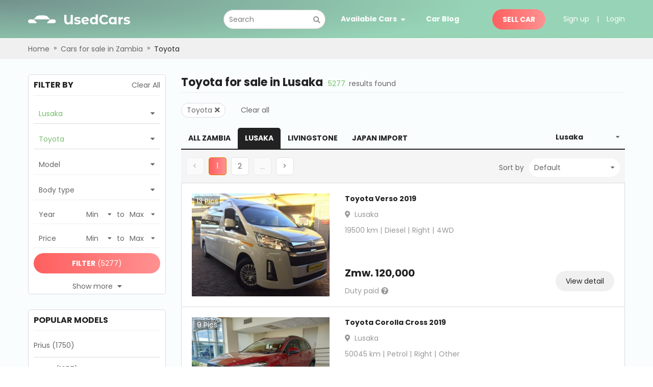

--- FILE ---
content_type: text/html; charset=utf-8
request_url: https://www.usedcars.co.zm/lusaka/toyota-for-sale
body_size: 69106
content:
<!DOCTYPE html><html><head><script>
            (function(w,d,s,l,i){w[l]=w[l]||[];w[l].push({'gtm.start':
            new Date().getTime(),event:'gtm.js'});var f=d.getElementsByTagName(s)[0],
            j=d.createElement(s),dl=l!='dataLayer'?'&l='+l:'';j.async=true;j.src=
            'https://www.googletagmanager.com/gtm.js?id='+i+dl;f.parentNode.insertBefore(j,f);
            })(window,document,'script','dataLayer','GTM-MZTZVH3');
          </script><script type="text/javascript" id="cssLoader">
                function loadCSS(asset, crossorigin) {
                  var cssTag = document.createElement('link');
                  cssTag.rel = 'stylesheet';
                  cssTag.href = asset;
                  cssTag.type = 'text/css';
                  if(crossorigin){cssTag.crossOrigin = crossorigin;};
                  var cssLoader = document.getElementById('cssLoader');
                  cssLoader.parentNode.insertBefore(cssTag, cssLoader);
                }
                loadCSS('//stackpath.bootstrapcdn.com/bootstrap/4.2.1/css/bootstrap.min.css', 'anonymous');loadCSS('//cdnjs.cloudflare.com/ajax/libs/slick-carousel/1.6.0/slick.min.css', 'anonymous');loadCSS('//cdnjs.cloudflare.com/ajax/libs/slick-carousel/1.6.0/slick-theme.min.css', 'anonymous');loadCSS('//fonts.googleapis.com/css?family=Poppins:400,600,700&display=swap', 'anonymous');loadCSS('//use.fontawesome.com/releases/v5.3.1/css/all.css', 'anonymous')
              </script><meta charSet="utf-8"/><script src="https://accounts.google.com/gsi/client" async="" defer=""></script><meta name="viewport" content="width=device-width, initial-scale=1.0, maximum-scale=1.0, user-scalable=0"/><meta http-equiv="x-ua-compatible" content="ie=edge"/><meta name="apple-mobile-web-app-capable" content="yes"/><meta name="robots" content="index,follow"/><meta name="theme-color" content="#ffffff"/><link rel="icon" sizes="16*16" type="image/png" href="/public/zambia/images/favicon.png"/><link rel="icon" sizes="32*32" type="image/png" href="/public/zambia/images/favicon@2x.png"/><title></title><meta name="description"/><link rel="canonical" itemProp="url" href="https://www.usedcars.co.zm/lusaka/toyota-for-sale"/><meta name="next-head-count" content="12"/><style data-href="//static.usedcars.co.zm/public/zambia/_next/static/chunks/commons.cb4581db.chunk.css">.spinner{margin:15px auto;width:70px;text-align:center}.spinner>div{width:14px;height:14px;background-color:#00f;border-radius:100%;display:inline-block;-webkit-animation:sk-bouncedelay 1.4s ease-in-out infinite both;animation:sk-bouncedelay 1.4s ease-in-out infinite both}.spinner .bounce1{-webkit-animation-delay:-.32s;animation-delay:-.32s}.spinner .bounce2{-webkit-animation-delay:-.16s;animation-delay:-.16s}@-webkit-keyframes sk-bouncedelay{0%,80%,to{-webkit-transform:scale(0)}40%{-webkit-transform:scale(1)}}@keyframes sk-bouncedelay{0%,80%,to{-webkit-transform:scale(0);transform:scale(0)}40%{-webkit-transform:scale(1);transform:scale(1)}}.field__error-text{color:#e15355;text-align:left;white-space:pre-wrap}.has-error .async-field__control,.has-error .select-field__control{border:1px solid #e15355;background:#fff}.select-field__control:after{font-family:Font Awesome\ 5 Free;content:"\F0D7";font-weight:900;padding-right:1rem;color:#999}.select-field__control .select-field__indicator,.select-field__control .select-field__indicators{display:none}.field-group.horizontal .form-group{display:flex;align-items:center}.field-group.horizontal .form-group .input-group>div{flex:1}.field-group.horizontal .form-group input{border-radius:0}.field-group.horizontal .form-group label{padding:0 1rem;height:40px;display:flex;flex-direction:column;justify-content:center;background:grey;color:#000;min-width:170px;text-align:right}.field-group .select-field__control{border-radius:0;min-height:40px;box-shadow:none}.field-group.has-error .select-field__control{border:1px solid #dc3545}.dropzone-section{padding:10px;border:2px dashed #ccc}.dropzone-section .dropzone{background:#f0f0f0;min-height:100px;display:flex;align-items:center;justify-content:center}.clear-item{color:red;bottom:-5px;right:-5px;font-size:1.6rem}.select-radio-container .label-placeholder h2,.select-radio-container .label-placeholder h3{font-size:1.4rem;padding:0;margin:0;color:#333;font-weight:700}.ul-select-rarito{list-style:none;margin:0;padding:0}.ul-select-rarito li{padding:5px 0;cursor:pointer}.ul-select-rarito li a{color:#666;text-decoration:none;outline:none!important}.ul-select-rarito li svg{display:inline-block;padding-right:1rem;width:auto!important}.ul-select-rarito li.divider{padding:0;margin:2px 0;background-color:#f0f0f0;height:1px}.ul-select-rarito li.divider:before{content:none}.ul-select-rarito li.active svg{color:#0a3161}.ul-select-rarito li.active a{color:#0a3161!important}.cfj-full-modal{width:100%;height:100%;margin:0;position:fixed;top:0;bottom:0;right:0;left:0}.cfj-full-modal .white-color{color:#fff}.cfj-full-modal .header-menu{padding:10px;background-color:#fff}.cfj-full-modal a{color:#666;font-weight:400}.cfj-full-modal .modal-content{position:absolute;top:0;right:0;bottom:0;left:0;border:none;border-radius:0;box-shadow:none}.cfj-full-modal .modal-content .modal-body{padding:0;position:relative;min-height:100%;display:flex;flex-direction:column}.cfj-full-modal .modal-content .cf-footer,.cfj-full-modal .modal-content .cf-header{position:fixed;background:transparent;z-index:2;width:100%}.cfj-full-modal .modal-content .cf-body{flex:1;max-height:100vh;overflow:scroll;background:#fff}.cfj-full-modal .modal-content .cf-body.has-header{max-height:calc(100vh - 50px)}.cfj-full-modal .modal-content .cf-body .small-popup{margin-top:200px;background-color:#fff;height:180px;margin-left:20px;margin-right:20px;border-radius:5px}.cfj-full-modal .modal-content .cf-body .small-popup .close-button{display:flex;justify-content:center;padding-top:10px}.cfj-full-modal .modal-content .cf-body .small-popup .title{padding-top:20px;color:#48a2d7;font-size:18px}.cfj-full-modal .modal-content .cf-footer{bottom:0}.cfj-full-modal.transparent .modal-content{background:rgba(0,0,0,.5)}.custom-modal-header{max-width:none}.custom-modal-header .cf-body{padding:0 50px}.custom-modal-header .ControlToggle,.custom-modal-header .menu-item{text-align:center;font-size:1.6rem;font-weight:700;padding-bottom:10px;margin-bottom:10px;border-bottom:1px solid #dadce0}.custom-modal-header a{color:#222!important}.custom-modal-header .login-in-modal{font-size:16px}.custom-modal-header .title{position:relative}.custom-modal-header .title i.fa{position:absolute;right:0;top:50%;transform:translate(-50%,-50%)}.custom-modal-header .content{font-weight:400;font-size:14px}.custom-modal-header .follow-us{margin-top:10px;font-weight:400;font-size:14px}.custom-modal-header .follow-us i{cursor:pointer}.custom-modal-header .follow-us i.fab{margin-left:20px}.custom-modal-header .modal-search-input{position:relative}.custom-modal-header .modal-search-input input{border-radius:22.5px;padding:0 30px 0 15px;outline:none;border:none}.custom-modal-header .modal-search-input i{position:absolute;right:5px;top:50%;transform:translate(-50%,-50%);color:#060;border:none;outline:none;border-color:transparent!important}.custom-modal-header .btn-submit{background-color:#ccc;border-radius:5px}.custom-modal-header .btn-submit.btn-primary{border-color:transparent}.custom-modal-header .btn-submit.btn-primary:active{background:linear-gradient(180deg,#060,#d78003)}.menu-mobile{padding:10px;background:#7dc9a4}.menu-mobile .mr-20{margin-right:20px}.menu-mobile img{transform:scale(1.4)}.menu-mobile .sell-car{color:#fff;padding:5px 10px;background-color:#d78003;border-radius:3px}.menu-mobile .top-section{position:relative}.menu-mobile .top-section .wrap-logo{position:absolute;left:50%;top:50%;transform:translate(-50%,-50%)}.menu-mobile .bottom-section{padding:10px 10px 0;margin-top:10px;margin-left:-10px;width:calc(100% + 20px);border-top:1px solid #dadce0}.modal-dialog.search-modal-panel{margin-top:0;width:100%;max-width:100%}.modal-dialog.search-modal-panel .modal-content{border:none;border-radius:0}.modal-dialog.search-modal-panel .modal-content .modal-body{width:640px;margin:0 auto}.modal-dialog.search-modal-panel .modal-content .modal-body h2.search-heading{font-weight:700;font-size:22px;text-transform:uppercase;color:#222;margin-bottom:0}.modal-dialog.search-modal-panel .modal-content .modal-body .btn.btn-primary{padding-left:2.5rem;padding-right:2.5rem;height:38px!important;border-radius:5px}.modal-dialog.search-modal-panel .modal-content .modal-body .search-form-inner{padding:6rem 0}.search-by-keyword-form .btn{height:auto}.search-by-keyword-form .async-field__menu-list{text-align:left;line-height:24px;padding-left:10px}.search-by-keyword-form .async-field__menu-list .item{color:#666}.search-by-keyword-form .async-field__menu-list .item:hover{color:#48a2d7;cursor:pointer;text-decoration:underline}.contact-us{margin:0 auto}.contact-us .modal-content{height:330px;width:600px;border-radius:5px}.contact-us .part-header{color:#222;font-size:22px;font-weight:700;text-transform:uppercase;line-height:35px;border-bottom:2px solid #48a2d7}.contact-us .contact-form{margin-top:20px;height:150px}.contact-us .contact-form select{border:1px solid #eaeaea;border-right:0;outline:none;scroll-behavior:smooth;height:40px;color:#666!important}.contact-us .contact-form input{border:1px solid #eaeaea;outline:none}.contact-us .contact-form textarea{border:1px solid #eaeaea;resize:none}.contact-us .contact-form .border-error-common,.contact-us .contact-form .custom-error .form-group .form-control.is-invalid,.contact-us .contact-form .custom-error .form-group .form-control.is-invalid:focus,.contact-us .contact-form .normal-control .form-group .form-control.is-invalid,.contact-us .contact-form .normal-control .form-group .form-control.is-invalid:focus{border:1px solid #b00!important}.contact-us .contact-form .border-success-common,.contact-us .contact-form .custom-error .form-group .form-control:focus,.contact-us .contact-form .normal-control .form-group .form-control:focus{border:1px solid #07bb07!important;box-shadow:none!important}.contact-us .contact-form .custom-error .form-group .form-control.is-invalid,.contact-us .contact-form .normal-control .form-group .form-control.is-invalid{background-image:none}.contact-us .contact-form .form-control:focus{box-shadow:none!important}.contact-us .contact-form .custom-error{width:50%}.contact-us .contact-form .custom-error:last-child{margin-left:10px}.contact-us .contact-form .custom-error .field__error-text{position:absolute;top:110px}.contact-us .contact-form .field__error-text{color:#b00}.contact-us .contact-form .text-error{color:#b00;text-align:right;position:absolute;top:110px;right:105px;white-space:pre;width:244px;text-align:left}.contact-us .contact-form .text-error p{width:100%}.contact-us .btn-close{top:-60px;right:-10px;height:21px;float:right;position:relative;text-transform:uppercase;color:#fff;cursor:pointer}.contact-us .btn{width:150px;height:40px;background:#48a2d7;border-radius:5px;margin-left:10px}.contact-us .btn span{color:#fff;font-size:14px;line-height:40px;text-transform:uppercase}@media only screen and (max-width:600px){.contact-us{width:100%}}.menu-desktop{background:radial-gradient(100% 201.5% at 0 0,rgba(79,118,112,.8) 0,rgba(125,201,164,.8) 73.96%);z-index:99;border-bottom:1px solid #fff;position:relative}.menu-desktop .no-padding{padding:0}.menu-desktop a{color:#666}.menu-desktop a:hover{color:#48a2d7!important;text-decoration:none}.menu-desktop a.label{color:#fff}.menu-desktop a.label:hover{color:#fff!important}.menu-desktop .main-menu{height:75px}.menu-desktop .main-menu .search-btn{display:none}@media screen and (max-width:1200px){.menu-desktop .main-menu .search-btn{display:block;color:#fff;margin-left:20px}}.menu-desktop .main-menu .search-field{width:200px;position:relative;margin-right:10px}@media screen and (max-width:1200px){.menu-desktop .main-menu .search-field{display:none}}.menu-desktop .main-menu .search-field .async-field__control{border-radius:30px}.menu-desktop .main-menu .search-field .async-field__menu-list .item{padding:0 10px;cursor:pointer}.menu-desktop .main-menu .search-field .async-field__menu-list .item:hover{color:#48a2d7;text-decoration:underline}.menu-desktop .main-menu .search-field .search-icon{position:absolute;top:10px;right:10px;color:#999;cursor:pointer}.menu-desktop .main-menu .nav-manu .menu-item{padding:27px 20px;position:relative;cursor:pointer}.menu-desktop .main-menu .nav-manu .menu-item i{transform:translateY(-1px)}.menu-desktop .main-menu .nav-manu .menu-item .main-menu-dropdown.availabel{display:none;background:#fff;position:absolute;box-shadow:0 0 8px rgba(0,0,0,.25);width:1170px;left:-400px;top:100%;padding:20px 0;z-index:100}.menu-desktop .main-menu .nav-manu .menu-item .main-menu-dropdown.availabel .submenu-headding{color:#000;margin-bottom:1rem}.menu-desktop .main-menu .nav-manu .menu-item .main-menu-dropdown.availabel ul.sub-menu{list-style:none;padding-left:0}.menu-desktop .main-menu .nav-manu .menu-item .main-menu-dropdown.availabel ul.sub-menu li{line-height:28px}.menu-desktop .main-menu .nav-manu .menu-item .main-menu-dropdown.carblog{display:none;background:#fff;position:absolute;box-shadow:0 0 8px rgba(0,0,0,.25);width:200px;left:-1px;top:100%;padding:15px 20px;z-index:1}.menu-desktop .main-menu .nav-manu .menu-item .main-menu-dropdown.carblog a:not(:last-child){margin-bottom:10px}.menu-desktop .main-menu .nav-manu .menu-item .main-menu-dropdown.bar{display:none;background:#fff;position:absolute;box-shadow:0 0 8px rgba(0,0,0,.25);width:200px;left:-1px;top:100%;padding:15px 20px;z-index:1}.menu-desktop .main-menu .nav-manu .menu-item .main-menu-dropdown.bar .item-blog:not(:last-child){margin-bottom:10px}.menu-desktop .main-menu .nav-manu .menu-item.available-car:hover .main-menu-dropdown.availabel,.menu-desktop .main-menu .nav-manu .menu-item.bar-parent:hover .main-menu-dropdown.bar,.menu-desktop .main-menu .nav-manu .menu-item.car-blog:hover .main-menu-dropdown.carblog{display:block}.menu-desktop .main-menu .nav-manu .available-car:hover,.menu-desktop .main-menu .nav-manu .bar-parent:hover{cursor:pointer;background:radial-gradient(100% 201.5% at 0 0,rgba(79,118,112,.8) 0,rgba(125,201,164,.8) 73.96%)}.menu-desktop .main-menu .nav-manu .search-btn{margin-left:10px;cursor:pointer}@media only screen and (max-width:992px){.menu-desktop{display:none}}@media only screen and (min-width:992px){.menu-mobile{display:none!important}}.social-login{display:block;color:#fff;font-weight:700;border-radius:3px;height:40px;line-height:40px;text-align:center}.social-login.google{background:#dd5246}.social-login.facebook{background:#4467b1}.social-login.twitter{background:#2ca8e0}@media only screen and (max-width:992px){.social-login.google,.social-login.twitter{margin-top:10px}}.main-footer{padding:20px 0;background:radial-gradient(100% 230.9% at 0 114.59%,#4f7670 0,#7dc9a4 73.96%);color:#fff}.main-footer form{margin-top:8px}.main-footer .big-title{font-size:28px;font-weight:700;text-transform:uppercase;height:42px}.main-footer .sm-title{position:relative;top:-10px}.main-footer .subscribe-email .field-group{width:100%}.main-footer .subscribe-email input{height:40px;background:hsla(0,0%,100%,.05);border:1px solid hsla(0,0%,100%,.1);box-sizing:border-box;border-radius:20px;color:#fff}.main-footer .subscribe-email input.have-icon{border-right:0}.main-footer .subscribe-email .input-group-append{margin-left:0}.main-footer .subscribe-email .input-group-append .input-group-text{color:#148014;border:1px solid hsla(0,0%,100%,.1);background:hsla(0,0%,100%,.05);border-left:0}.main-footer .subscribe-email ::placeholder{font-size:14px;opacity:.6;color:#fff}.main-footer .subscribe-email .btn{width:112px;height:40px;background:linear-gradient(90deg,#ff5f5f,#ff9191 100%,rgba(255,95,95,0) 0);border-radius:20px;margin-left:10px;border:none}.main-footer .subscribe-email .btn span{color:#fff;font-size:14px;line-height:40px}.main-footer .follow{padding-top:7px;height:40px;justify-content:flex-end}.main-footer .follow .title{line-height:40px;font-size:16px;font-weight:700;text-transform:uppercase}.main-footer .follow .icon-common{margin-top:5px;margin-left:10px;font-size:14px;width:30px;height:30px;background:#fff;border-radius:15px;line-height:30px}.main-footer .follow .fb{color:#4467b0}.main-footer .follow .twitter{color:#229ff1}.main-footer .follow .linkedin{color:#0176b4}.back-link{background:radial-gradient(100% 230.9% at 0 114.59%,#4f7670 0,#7dc9a4 73.96%);color:#fff;padding:40px 20px}.back-link .links{text-align:right}.back-link .active-hover{color:#fff}.back-link .active-hover:hover{text-decoration:none}@media only screen and (max-width:992px){.main-footer-cfj{padding:30px 20px}.brand-name,.label-subscribe,.links{text-align:center!important}.follow{justify-content:center!important}.col-md-12:not(:last-child) .contact-block{margin-bottom:30px}.terms-conditions{float:left!important;margin-top:10px}.bottom-footer{flex-direction:column;border:none!important}.back-link .group-link-footer{margin-top:20px}.main-footer{overflow:hidden}}@media (min-width:1200px){.container{max-width:1170px}}.container{padding-left:10px;padding-right:10px}.btn,.form-control{font-size:1.4rem;line-height:2rem;height:40px}select.form-control{border-radius:0}.btn-primary{background-color:#73bf67;border-color:#73bf67}.btn-primary:hover{background-color:#fcd116;border-color:#73bf67}.btn-primary:disabled{background-color:#ccc;border-color:#ccc}.btn-success{background-color:#73bf67;border-color:#73bf67}.text-success{color:#73bf67}.btn-dark{background-color:#ccc;border-color:#ccc}.btn-block{display:block}.form-control{border:1px solid #dadce0}.form-control:focus{color:#495057;background-color:#fff;outline:none;box-shadow:none!important}.modal-llg{max-width:1200px}html{position:relative;font-size:62.5%;overflow-x:auto}.no-padding-container{padding:0}.no-underline{text-decoration:none!important}.click-able{cursor:pointer}.modal-open .modal{overflow-y:hidden}.modal-backdrop{background-color:#111}a{color:#666}a:hover{color:#48a2d7}body{font-size:1.4rem;background-color:#fff;color:#666;position:relative;font-family:Poppins,Segoe UI,-apple-system,BlinkMacSystemFont,Oxygen,Droid Sans,Helvetica Neue,sans-serif}.primary-color{color:#48a2d7}.text-semi-bold{font-weight:600}.text-bold,b,strong{font-weight:700}.small-text{font-size:12px}.highlight-text{color:#73bf67}.bg-header{background-color:#fcd116}.text-black{color:#222}.flex1{flex:1}.white-color{color:#fff}.color-not-paid,.color-paid{color:#999}.color-thankyou{color:#39ae54}.breadCrumbs{background-color:#f0f0f0}.breadcrumb-container{padding:10px 0}.breadcrumb-container .breadcrumb-arrow{padding:0 8px}.breadcrumb-container .breadcrumb-item:first-child span{color:#666}.breadcrumb-container .breadcrumb-item:first-child span:hover{color:#48a2d7}.breadcrumb-container .breadcrumb-item:last-child span{color:#222}.breadcrumb-container .breadcrumb-item:last-child span:hover{color:#48a2d7}.dark-banner-heading{padding-top:30px;text-align:center;background:linear-gradient(0deg,rgba(0,0,0,.9),rgba(0,0,0,.9));background:url(/public/kenya/banner.png) 50%;color:#fff;height:192px}.dark-banner-heading h1{font-weight:700;font-size:28px;line-height:42px;margin-top:2.5rem}select.form-control.transparent{background:transparent}select.form-control.transparent:active,select.form-control.transparent:focus{outline:none;box-shadow:none}.select-raw-container{position:relative}.select-raw-container select{border-radius:0;color:#666;border-color:#dadce0}.select-raw-container.has-value,.select-raw-container.has-value:after{color:#666}.select-raw-container.has-value select{color:#73bf67}.select-raw-container.has-value select option{color:#666}.select-raw-container:after{content:"\F0D7";font-weight:900;font-family:Font Awesome\ 5 Free;-moz-osx-font-smoothing:grayscale;-webkit-font-smoothing:antialiased;display:inline-block;font-style:normal;font-variant:normal;text-rendering:auto;line-height:1;position:absolute;right:10px;top:12px;pointer-events:none;color:#666;font-size:1.2rem}.select-raw-container select::-ms-expand{display:none}.select-raw-container select{-webkit-appearance:none;-moz-appearance:none;appearance:none;box-sizing:border-box;-webkit-box-sizing:border-box;-moz-box-sizing:border-box;height:36px;padding:0 2.2rem 0 1rem;width:100%;background:#fff;outline:none}.place-holder-preload{padding-top:2rem}.place-holder-preload .preload-img{width:27rem;height:16rem}.place-holder-preload .preload-p{height:2rem}@keyframes placeHolderShimmer{0%{background-position:-468px 0}to{background-position:468px 0}}.animated-placeholder{animation-duration:1s;animation-fill-mode:forwards;animation-iteration-count:infinite;animation-name:placeHolderShimmer;animation-timing-function:linear;background:#f6f7f8;background:linear-gradient(90deg,#eee 8%,#d9d9d9 18%,#eee 33%);background-size:800px 104px;position:relative}.title-high-light{position:relative;padding-left:10px}.title-high-light:before{content:" ";width:5px;height:16px;background-color:#fcd116;position:absolute;left:0;top:0}.strong{color:#222}.gray-color{color:#f0f0f0}.scroll::-webkit-scrollbar{width:8px;height:8px}.scroll::-webkit-scrollbar-track{background-color:hsla(0,0%,100%,.1);border-radius:5px}.scroll::-webkit-scrollbar-track:hover{background-color:hsla(0,0%,43.5%,.1);border-radius:5px}.scroll::-webkit-scrollbar-thumb:vertical{background-color:rgba(0,0,0,.2);border-radius:6px}.scroll::-webkit-scrollbar-thumb:horizontal:hover,.scroll::-webkit-scrollbar-thumb:vertical:hover{background:#666}.scroll::-webkit-scrollbar-thumb:horizontal{background-color:rgba(0,0,0,.2);border-radius:6px}#tooltip-disabled .tooltip-inner{font-size:14px;line-height:25px;max-width:250px}.icon{display:inline-block}.clickable{cursor:pointer}.flex-1{flex:1}#nprogress{pointer-events:none}#nprogress .bar{background:#29d;position:fixed;z-index:1031;top:0;left:0;width:100%;height:2px}#nprogress .peg{display:block;position:absolute;right:0;width:100px;height:100%;box-shadow:0 0 10px #29d,0 0 5px #29d;opacity:1;-webkit-transform:rotate(3deg) translateY(-4px);-ms-transform:rotate(3deg) translateY(-4px);transform:rotate(3deg) translateY(-4px)}.nprogress-custom-parent{overflow:hidden;position:relative}.nprogress-custom-parent #nprogress .bar,.nprogress-custom-parent #nprogress .spinner{position:absolute}.field-group.horizontal .form-group label{background:#f5f5f5}.field-group .select-field__control{border:1px solid #dadce0}.field-group .select-field__control:hover{border-color:#73bf67;box-shadow:0 0 0 1px #73bf67}.valid .form-control,.valid .select-field__single-value{color:#48a2d7}.spinner>div{background-color:#48a2d7!important}.breadcrumb-container{padding:0}.breadcrumb-container .breadcrumb-item{line-height:4rem}.breadcrumb-container .breadcrumb-item a{color:#666}.breadcrumb-container .breadcrumb-item a:hover{color:#73bf67}.breadcrumb-container .breadcrumb-item:last-child a{color:#222}.breadcrumb-container .breadcrumb-item:last-child a:hover{color:#73bf67}.breadcrumb-container .breadcrumb-arrow{padding:.8rem}.k-modal .modal-content{padding:2rem}.k-modal .k-modal-head{padding:0 0 1.5rem;margin-bottom:2rem;border-bottom:2px solid #ff5f5f}.k-modal.access-modal input{padding-left:20px;border-radius:20px}.k-modal.access-modal .wrap-password{position:relative}.k-modal.access-modal .wrap-password i{position:absolute;right:10px;top:12px;z-index:10;cursor:pointer}.k-modal.access-modal button{background:linear-gradient(90deg,#ff5f5f,#ff9191 100%,rgba(255,95,95,0) 0);color:#fff;border:none;border-radius:20px}.k-modal.access-modal button.invalid{background:#e0e0e0}.inquiry-form-modal .wrap-phone{width:100%}.inquiry-form-modal .k-modal-head{border-bottom:2px solid #ff5f5f!important}.inquiry-form-modal .icon-phone,.inquiry-form-modal .input-group-prepend{border-top-left-radius:20px;border-bottom-left-radius:20px}.inquiry-form-modal .inquiry-form input.form-control:focus{box-shadow:none;border-color:#e0e0e0}.inquiry-form-modal .inquiry-form input.form-control.is-invalid,.inquiry-form-modal .inquiry-form input.form-control.is-valid{border-color:#e0e0e0}.inquiry-form-modal .inquiry-form .css-26l3qy-menu{width:235px}.inquiry-form-modal .inquiry-form textarea{border-radius:10px;height:100px}.inquiry-form-modal .inquiry-form .input-group-prepend{line-height:4rem;background-color:#e0e0e0;width:4rem;display:flex;align-items:center;justify-content:center}.inquiry-form-modal .inquiry-form button{width:100%;border-radius:20px;background:linear-gradient(90deg,#ff5f5f,#ff9191 100%,rgba(255,95,95,0) 0);border:none}.inquiry-form-modal .inquiry-form button.disabled{background:#ccc!important}.inquiry-form-modal .inquiry-form .country-code.valid{position:relative}.inquiry-form-modal .inquiry-form .country-code.valid .css-1uccc91-singleValue{color:#48a2d7!important}.inquiry-form-modal .inquiry-form .country-code.valid:after{font-family:Font Awesome\ 5 Free;content:"\F00C";font-weight:900;font-size:1rem;position:absolute;right:30px;bottom:50%;color:#28a745;transform:translateY(50%)}.inquiry-form-modal .inquiry-form .icon-phone{flex-basis:40px;height:42px;background:#e0e0e0}.inquiry-form-modal .inquiry-form .icon-phone i{transform:rotate(90deg)}.inquiry-form-modal .inquiry-form .phone-number{border:1px solid #e0e0e0;width:100%}.inquiry-form-modal .inquiry-form .phone-number .form-group{margin:0}.inquiry-form-modal .inquiry-form .phone-number .country-code{flex-basis:180px;position:relative}.inquiry-form-modal .inquiry-form .phone-number .custom-country-code .css-yk16xz-control{height:40px;border:none}.inquiry-form-modal .inquiry-form .phone-number .custom-country-code .css-1pahdxg-control{border:none;box-shadow:none}.inquiry-form-modal .inquiry-form .phone-number .custom-country-code .css-1okebmr-indicatorSeparator{display:none}.inquiry-form-modal .inquiry-form .phone-number .custom-country-code .css-1wa3eu0-placeholder{overflow:hidden;text-overflow:ellipsis;display:-webkit-box;-webkit-line-clamp:1;-webkit-box-orient:vertical;word-break:break-all}.inquiry-form-modal .inquiry-form .phone-number input.phone{border:none}.inquiry-form-modal .thank-for-inquiring .fs-25{font-size:2.5rem}.inquiry-form-modal .thank-for-inquiring .car-info{margin-left:-2rem;margin-bottom:-2rem;width:calc(100% + 4rem);padding:2rem;background-color:#f0f0f0}.inquiry-form-modal .thank-for-inquiring .car-info img{width:170px;height:120px}.inquiry-form-modal .thank-for-inquiring .car-info .info{margin-left:1.5rem}@media only screen and (max-width:400px){.inquiry-form-modal .thank-for-inquiring .car-info{flex-direction:column}.inquiry-form-modal .thank-for-inquiring .car-info img{width:100%!important;height:155px}.inquiry-form-modal .thank-for-inquiring .car-info .info{margin-top:1.5rem!important;margin-left:0!important}}@media only screen and (min-width:992px){.mobile-show{display:none}.desktop-show{display:block}}@media only screen and (max-width:992px){.mobile-show{display:block}.desktop-show{display:none}}.btn-sell-my-car{background:linear-gradient(90deg,#ff5f5f,#ff9191 100%,rgba(255,95,95,0) 0);border-radius:20px;padding:5px 20px;border:none}.title-container>strong{position:relative;font-size:20px;text-transform:uppercase}.title-container>strong:after{content:"";position:absolute;bottom:-5px;left:0;width:40px;height:4px;background:linear-gradient(90deg,#fc3f8d,#ffaf8b);border-radius:10px}@media screen and (max-width:992px){.title-container span{display:none}}</style><style data-href="//static.usedcars.co.zm/public/zambia/_next/static/chunks/styles.0cb9bd61.chunk.css">@charset "UTF-8";.error-screen-404{height:100vh;width:100%;background:linear-gradient(359.49deg,#7099b0 .46%,#dde3e8 94.86%);display:flex;flex-direction:column;justify-content:center;align-items:center}.error-screen-404 img.error-image{width:362px;height:165px}@media screen and (max-width:350px){.error-screen-404 img.error-image{width:100%}}.error-screen-404 a{color:#0066a9}.error-screen-404 a:hover{text-decoration:underline}.error-screen-404 .view-stock{color:#fff}.st-error{height:100vh;width:100%;background:#48a2d7}.container-error{width:75%;max-width:700px;margin:0 auto;display:flex;flex-direction:column;align-items:center;padding-top:10rem}@media (max-width:650px){.container-error{width:85%}}.container-error .header{color:#fb3958;font-size:5em;font-weight:700;text-align:center;text-shadow:2px 2px 5px #b1041f}@media (max-width:650px){.container-error .header{font-size:3em}}.compcontainer{width:75%;height:13rem;padding:1rem 0}@media (max-width:650px){.compcontainer{height:10rem}}.compcontainer svg{max-width:100%;max-height:100%;animation:bouncy 1.3s linear infinite}.instructions{background:#fefefe;width:80%;height:auto;padding:1rem;border:1px solid #dcdcdc;border-radius:.25rem}@media (max-width:650px){.instructions{width:100%}}.instructions h2{font-size:1.25em;line-height:1.3;color:#e30528}@media (max-width:650px){.instructions h2{font-size:1.05em}}.instructions p{font-size:1.15em;line-height:1.5;color:#122125}@media (max-width:650px){.instructions p{font-size:1em}}.instructions .step{display:flex;flex-direction:row;width:100%;align-items:center;margin-bottom:5px;cursor:pointer}.instructions .step .icon{width:1.25rem;height:1.25rem;align-self:center}@media (max-width:650px){.instructions .step .icon{width:1rem;height:1rem}}.instructions .step p{display:inline-block;width:80%;line-height:1.5;padding-left:.5rem;margin-bottom:0}@keyframes bouncy{0%{transform:translateY(10px) translateX(0) rotate(0)}25%{transform:translateX(-10px) rotate(-10deg)}50%{transform:translateX(0) rotate(0deg)}75%{transform:translateX(10px) rotate(10deg)}to{transform:translateY(10px) translateX(0) rotate(0)}}
/*!
  Ionicons, v2.0.0
  Created by Ben Sperry for the Ionic Framework, http://ionicons.com/
  https://twitter.com/benjsperry  https://twitter.com/ionicframework
  MIT License: https://github.com/driftyco/ionicons

  Android-style icons originally built by Google’s
  Material Design Icons: https://github.com/google/material-design-icons
  used under CC BY http://creativecommons.org/licenses/by/4.0/
  Modified icons to fit ionicon’s grid from original.
*/@font-face{font-family:Ionicons;src:url(https://cdnjs.cloudflare.com/ajax/libs/ionicons/2.0.1/fonts/ionicons.eot?v=2.0.0);src:url(https://cdnjs.cloudflare.com/ajax/libs/ionicons/2.0.1/fonts/ionicons.eot?v=2.0.0#iefix) format("embedded-opentype"),url(https://cdnjs.cloudflare.com/ajax/libs/ionicons/2.0.1/fonts/ionicons.ttf?v=2.0.0) format("truetype"),url(https://cdnjs.cloudflare.com/ajax/libs/ionicons/2.0.1/fonts/ionicons.woff?v=2.0.0) format("woff"),url(https://cdnjs.cloudflare.com/ajax/libs/ionicons/2.0.1/fonts/ionicons.svg?v=2.0.0#Ionicons) format("svg");font-weight:400;font-style:normal}.image-gallery-fullscreen-button:before,.image-gallery-left-nav:before,.image-gallery-play-button:before,.image-gallery-right-nav:before{display:inline-block;font-family:Ionicons;speak:none;font-style:normal;font-weight:400;font-variant:normal;text-transform:none;text-rendering:auto;line-height:1;-webkit-font-smoothing:antialiased;-moz-osx-font-smoothing:grayscale}.image-gallery{-webkit-user-select:none;-moz-user-select:none;-ms-user-select:none;-o-user-select:none;user-select:none;-webkit-tap-highlight-color:rgba(0,0,0,0)}.image-gallery.fullscreen-modal{background:#000;bottom:0;height:100%;left:0;position:fixed;right:0;top:0;width:100%;z-index:5}.image-gallery.fullscreen-modal .image-gallery-content{top:50%;transform:translateY(-50%)}.image-gallery-content{position:relative;line-height:0;top:0}.image-gallery-content.fullscreen,.image-gallery-content.fullscreen .image-gallery-slide{background:#000}.image-gallery-slide-wrapper.left,.image-gallery-slide-wrapper.right{display:inline-block;width:calc(100% - 113px)}@media (max-width:768px){.image-gallery-slide-wrapper.left,.image-gallery-slide-wrapper.right{width:calc(100% - 84px)}}.image-gallery-slide-wrapper.image-gallery-rtl{direction:rtl}.image-gallery-fullscreen-button,.image-gallery-left-nav,.image-gallery-play-button,.image-gallery-right-nav{appearance:none;background-color:transparent;border:0;cursor:pointer;outline:none;position:absolute;z-index:4}.image-gallery-fullscreen-button:before,.image-gallery-left-nav:before,.image-gallery-play-button:before,.image-gallery-right-nav:before{color:#fff;line-height:.7;text-shadow:0 2px 2px #1a1a1a;transition:color .2s ease-out}.image-gallery-fullscreen-button:hover:before,.image-gallery-left-nav:hover:before,.image-gallery-play-button:hover:before,.image-gallery-right-nav:hover:before{color:#337ab7}@media (max-width:768px){.image-gallery-fullscreen-button:hover:before,.image-gallery-left-nav:hover:before,.image-gallery-play-button:hover:before,.image-gallery-right-nav:hover:before{color:#fff}}.image-gallery-fullscreen-button,.image-gallery-play-button{bottom:0}.image-gallery-fullscreen-button:before,.image-gallery-play-button:before{font-size:2.7em;padding:15px 20px;text-shadow:0 1px 1px #1a1a1a}@media (max-width:768px){.image-gallery-fullscreen-button:before,.image-gallery-play-button:before{font-size:2.4em}}@media (max-width:480px){.image-gallery-fullscreen-button:before,.image-gallery-play-button:before{font-size:2em}}.image-gallery-fullscreen-button:hover:before,.image-gallery-play-button:hover:before{color:#fff;transform:scale(1.1)}@media (max-width:768px){.image-gallery-fullscreen-button:hover:before,.image-gallery-play-button:hover:before{transform:none}}.image-gallery-fullscreen-button{right:0}.image-gallery-fullscreen-button:before{content:"\F386"}.image-gallery-fullscreen-button.active:before{content:"\F37D"}.image-gallery-fullscreen-button.active:hover:before{transform:scale(.9)}.image-gallery-play-button{left:0}.image-gallery-play-button:before{content:"\F488"}.image-gallery-play-button.active:before{content:"\F478"}.image-gallery-left-nav,.image-gallery-right-nav{color:#fff;font-size:5em;padding:50px 15px;top:50%;transform:translateY(-50%)}.image-gallery-left-nav[disabled],.image-gallery-right-nav[disabled]{cursor:disabled;opacity:.6;pointer-events:none}@media (max-width:768px){.image-gallery-left-nav,.image-gallery-right-nav{font-size:3.4em;padding:20px 15px}}@media (max-width:480px){.image-gallery-left-nav,.image-gallery-right-nav{font-size:2.4em;padding:0 15px}}.image-gallery-left-nav{left:0}.image-gallery-left-nav:before{content:"\F3D2"}.image-gallery-right-nav{right:0}.image-gallery-right-nav:before{content:"\F3D3"}.image-gallery-slides{line-height:0;overflow:hidden;position:relative;white-space:nowrap}.image-gallery-slide{background:#fff;left:0;position:absolute;top:0;width:100%}.image-gallery-slide.center{position:relative}.image-gallery-slide img{width:100%}.image-gallery-slide .image-gallery-description{background:rgba(0,0,0,.4);bottom:70px;color:#fff;left:0;line-height:1;padding:10px 20px;position:absolute;white-space:normal}@media (max-width:768px){.image-gallery-slide .image-gallery-description{bottom:45px;font-size:.8em;padding:8px 15px}}.image-gallery-bullets{bottom:20px;left:0;margin:0 auto;position:absolute;right:0;width:80%;z-index:4}.image-gallery-bullets .image-gallery-bullets-container{margin:0;padding:0;text-align:center}.image-gallery-bullets .image-gallery-bullet{appearance:none;background-color:transparent;border:1px solid #fff;border-radius:50%;box-shadow:0 1px 0 #1a1a1a;cursor:pointer;display:inline-block;margin:0 5px;outline:none;padding:5px}@media (max-width:768px){.image-gallery-bullets .image-gallery-bullet{margin:0 3px;padding:3px}}@media (max-width:480px){.image-gallery-bullets .image-gallery-bullet{padding:2.7px}}.image-gallery-bullets .image-gallery-bullet.active{background:#fff}.image-gallery-thumbnails-wrapper{position:relative}.image-gallery-thumbnails-wrapper.thumbnails-wrapper-rtl{direction:rtl}.image-gallery-thumbnails-wrapper.left,.image-gallery-thumbnails-wrapper.right{display:inline-block;vertical-align:top;width:108px}@media (max-width:768px){.image-gallery-thumbnails-wrapper.left,.image-gallery-thumbnails-wrapper.right{width:81px}}.image-gallery-thumbnails-wrapper.left .image-gallery-thumbnails,.image-gallery-thumbnails-wrapper.right .image-gallery-thumbnails{height:100%;width:100%;left:0;padding:0;position:absolute;top:0}.image-gallery-thumbnails-wrapper.left .image-gallery-thumbnails .image-gallery-thumbnail,.image-gallery-thumbnails-wrapper.right .image-gallery-thumbnails .image-gallery-thumbnail{display:block;margin-right:0;padding:0}.image-gallery-thumbnails-wrapper.left .image-gallery-thumbnails .image-gallery-thumbnail+.image-gallery-thumbnail,.image-gallery-thumbnails-wrapper.right .image-gallery-thumbnails .image-gallery-thumbnail+.image-gallery-thumbnail{margin-left:0}.image-gallery-thumbnails-wrapper.left{margin-right:5px}@media (max-width:768px){.image-gallery-thumbnails-wrapper.left{margin-right:3px}}.image-gallery-thumbnails-wrapper.right{margin-left:5px}@media (max-width:768px){.image-gallery-thumbnails-wrapper.right{margin-left:3px}}.image-gallery-thumbnails{overflow:hidden;padding:5px 0}@media (max-width:768px){.image-gallery-thumbnails{padding:3px 0}}.image-gallery-thumbnails .image-gallery-thumbnails-container{cursor:pointer;text-align:center;transition:transform .45s ease-out;white-space:nowrap}.image-gallery-thumbnail{display:inline-block;border:4px solid transparent;transition:border .3s ease-out;width:100px}@media (max-width:768px){.image-gallery-thumbnail{border:3px solid transparent;width:75px}}.image-gallery-thumbnail+.image-gallery-thumbnail{margin-left:2px}.image-gallery-thumbnail .image-gallery-thumbnail-inner{position:relative}.image-gallery-thumbnail img{vertical-align:middle;width:100%}.image-gallery-thumbnail.active{border:4px solid #337ab7}@media (max-width:768px){.image-gallery-thumbnail.active{border:3px solid #337ab7}}.image-gallery-thumbnail-label{box-sizing:border-box;color:#fff;font-size:1em;left:0;line-height:1em;padding:5%;position:absolute;top:50%;text-shadow:1px 1px 0 #000;transform:translateY(-50%);white-space:normal;width:100%}@media (max-width:768px){.image-gallery-thumbnail-label{font-size:.8em;line-height:.8em}}.image-gallery-index{background:rgba(0,0,0,.4);color:#fff;line-height:1;padding:10px 20px;position:absolute;right:0;top:0;z-index:4}@media (max-width:768px){.image-gallery-index{font-size:.8em;padding:5px 10px}}.image-gallery-left-nav,.image-gallery-right-nav{outline:none!important}.image-gallery-slide-wrapper{position:relative}.image-gallery-slide-wrapper .arrow-left-custom,.image-gallery-slide-wrapper .arrow-right-custom{position:absolute;width:44px;height:44px;border-radius:50%;background-color:#dadce0;border:1px solid #dadce0;text-align:center;line-height:44px;top:50%;transform:translateY(-50%);cursor:pointer;z-index:10}.image-gallery-slide-wrapper .arrow-left-custom i,.image-gallery-slide-wrapper .arrow-right-custom i{font-size:20px}.image-gallery-slide-wrapper .arrow-left-custom{left:0}.image-gallery-slide-wrapper .arrow-right-custom{right:0}.noScrollThumb .image-gallery-slides{margin-right:6px}.noScrollThumb .image-gallery-thumbnails .image-gallery-thumbnails-container{white-space:unset;text-align:left}.noScrollThumb .image-gallery-thumbnail{width:64px;border:none!important;margin-left:0!important;margin-right:6px;margin-bottom:6px}.noScrollThumb .image-gallery-thumbnail-label{transform:none;top:0;padding:0;height:100%;text-shadow:none}.noScrollThumb .image-gallery-thumbnail-label>span{text-align:center;width:100%;display:block;line-height:1.5}.car-item-simple{padding:0 10px;margin-top:20px}.car-item-simple .car-item p.detail-info{height:32px}.car-item-simple .car-item .fs-20{font-size:2rem}.car-item-simple .car-item .car-info{padding:10px;background-color:#fff;box-shadow:0 16px 12px rgba(112,144,176,.2);border-bottom-left-radius:5px;border-bottom-right-radius:5px}.car-item-simple .car-item .wrap-image{position:relative}.car-item-simple .car-item .wrap-image .number-images{background-color:rgba(0,0,0,.3);width:50px;height:20px;position:absolute;color:#fff;text-align:center;bottom:0;left:0}.car-item-simple .car-item img{height:195px;width:100%;object-fit:cover}.car-item-simple .car-item a{color:#222}.car-item-simple .car-item a:hover{color:#48a2d7}@media screen and (max-width:1280px){.common-slider .slick-slider{margin-left:10px}}.common-slider .slick-slider{margin-top:10px;margin-left:-10px;width:calc(100% + 20px);position:relative}.common-slider .slick-slider .slick-slide{padding-bottom:30px}.common-slider .slick-slider .next-slide,.common-slider .slick-slider .prev-slide{position:absolute;width:44px;height:44px;background-color:#fff;box-shadow:0 16px 20px rgba(112,144,176,.2);border-radius:50%;transform:translateY(-50%);cursor:pointer}.common-slider .slick-slider .prev-slide{top:50%;left:-44px}.common-slider .slick-slider .next-slide{top:50%;right:-44px}.common-slider .latest-cars .border-line{padding-bottom:12px;border-bottom:1px solid #eaeaea}.common-slider .latest-cars .part-header{border-bottom:2px solid #d78003;padding-bottom:10px;display:inline;color:#222;font-size:22px;font-weight:700;text-transform:uppercase}.icon-automatic{background-image:url(/public/kenya/images/sprites.png);background-position:-282px -130px;width:14px;height:14px}.icon-bus{background-position:-125px -130px}.icon-bus,.icon-convertible{background-image:url(/public/kenya/images/sprites.png);width:125px;height:65px}.icon-convertible{background-position:0 -65px}.icon-coupe{background-position:-125px -65px;width:125px;height:65px}.icon-coupe,.icon-engine{background-image:url(/public/kenya/images/sprites.png)}.icon-engine{background-position:-250px -130px;width:16px;height:16px}.icon-hatchback{background-position:0 0;width:125px;height:65px}.icon-hatchback,.icon-racing{background-image:url(/public/kenya/images/sprites.png)}.icon-racing{background-position:-266px -130px;width:16px;height:14px}.icon-sedan{background-position:-250px -65px}.icon-sedan,.icon-suv{background-image:url(/public/kenya/images/sprites.png);width:125px;height:65px}.icon-suv{background-position:-250px 0}.icon-van{background-position:0 -130px}.icon-van,.icon-wagon{background-image:url(/public/kenya/images/sprites.png);width:125px;height:65px}.icon-wagon{background-position:-125px 0}@media (-webkit-min-device-pixel-ratio:2),(min-resolution:192dpi){.icon-automatic,.icon-bus,.icon-convertible,.icon-coupe,.icon-engine,.icon-hatchback,.icon-racing,.icon-sedan,.icon-suv,.icon-van,.icon-wagon{background-image:url(/public/kenya/images/sprites@2x.png);background-size:375px 195px}}.fs-normal{font-size:1.4rem}.car-details-container{padding-top:30px;overflow-x:hidden;background-color:#f9fdfe}.car-details-container .car-images{margin-bottom:30px}.car-details-container .car-info-item{background-color:#fff;padding:10px 10px 35px;box-shadow:0 16px 20px rgba(112,144,176,.2);border-radius:5px}@media screen and (max-width:992px){.car-details-container .car-info-item{margin-bottom:30px}}.car-details-container .car-info-item button{background:linear-gradient(90deg,#ff5f5f,#ff9191 100%,rgba(255,95,95,0) 0);border-radius:30px;border:none}.car-details-container .car-info-item button.btn-whatsapp{margin-left:-10px;border-top-left-radius:0;border-bottom-left-radius:0}.car-details-container .car-info-item .title{font-size:16px;text-transform:uppercase;font-weight:700;color:#222;padding-bottom:10px;text-align:center;position:relative}.car-details-container .car-info-item .title:before{content:"";width:32px;height:1px;position:absolute;bottom:10px;left:50%;transform:translateX(-50%);background-color:#999}.car-details-container .car-info-item .title:after{content:"";width:16px;height:1px;position:absolute;bottom:7px;left:50%;transform:translateX(-50%);background-color:#999}.car-details-container .car-info-item .price{font-size:28px;color:#5cac8c}.car-details-container .car-info-item .duty{color:#999}.car-details-container .car-info-item hr{border-top:1px solid #f0f0f0;width:calc(100% + 20px);margin:15px 0 15px -10px}.car-details-container .container{padding-left:0}.car-details-container .latest-cars{padding-top:4rem}.car-details-container h1{font-size:28px}.car-details-container .mgb-item{margin-bottom:3rem}.car-details-container .main-car-info>div{margin-bottom:.3rem;flex-wrap:wrap}.car-details-container .main-car-info>div>span{background:#f5f5f5;margin-right:.3rem;padding:.5rem .2rem;text-align:center}.car-details-container .car-specs{border-bottom:1px solid #dadce0;padding-bottom:10px;margin-left:-10px;width:calc(100% + 20px)}.car-details-container .car-specs .group-spec{padding:0 10px}.car-details-container .car-specs .spec-item:not(:last-child){padding-bottom:10px;margin-bottom:10px;border-bottom:1px solid #dadce0}.car-details-container .car-options .car-option-item{width:170px;margin-bottom:15px}.car-details-container .stl-line{margin-left:1rem;height:1px;background:#dadce0}.car-details-container .phone-box{border:1px solid #dadce0;border-right:none;border-top-left-radius:4px;border-bottom-left-radius:4px}.car-details-container .image-gallery-thumbnail{width:70px}.car-details-container .image-gallery-thumbnail-label{background:#73bf67;height:100%;opacity:.8}.car-details-container .image-gallery-thumbnail-label div{display:inline-block}.car-details-container .image-gallery-slides{margin-right:0}.car-details-container .up-down-animation{position:relative;color:#73bf67!important}.car-details-container .image-gallery-left-nav:hover:before,.car-details-container .image-gallery-right-nav:hover:before{color:#73bf67!important}.car-details-container .suggestion-cars{margin-top:3rem;background:#f0f0f0;padding:4rem 0}.car-details-container .suggestion-cars .common-slider:not(:first-child){padding-top:4rem}.car-details-container .box-links{margin-top:5rem;margin-bottom:5rem}.car-details-container .box-links .list-box-links{padding:0;list-style:none;margin-top:1rem}.car-details-container .box-links .list-box-links a{color:#666}.car-details-container .box-links .list-box-links a:hover{color:#48a2d7}.car-details-container .share-item{color:#666!important;text-decoration:none!important;margin-top:25px!important}.car-details-container .share-item.facebook .fab{color:#4467b0}.car-details-container .share-item.whatapp .fab{color:#32b545}.car-details-container .share-item.twitter .fab{color:#2094df}.car-details-container .share-item.email .fas{color:#da493d}@media only screen and (max-width:992px){.car-details-container .container{padding:0 10px!important}.suggestion-cars{margin-top:0!important;padding:1rem}.suggestion-cars .latest-cars{padding-top:3rem}}@media only screen and (max-width:768px){.car-details-container .image-gallery-thumbnails{overflow:scroll}.car-details-container .image-gallery-thumbnail-label{display:flex;align-items:center;justify-content:center;height:calc(100% + 3px)}.car-details-container .image-gallery-thumbnail-label div{display:block!important}}@media only screen and (max-width:440px){.car-details-container table td{width:50%}}.more-less-container .more-less-content{overflow:hidden;position:relative;padding:1rem}.more-less-container .blur-acr{position:absolute;width:100%;bottom:0;background:linear-gradient(180deg,hsla(0,0%,100%,0),#fff);height:3rem}.more-less-container .up-down-animation{position:relative}.more-less-container .up-down-animation i{position:absolute;margin-left:10px;animation:MoveUpDown 1s linear infinite}@keyframes MoveUpDown{0%,to{top:0}50%{top:10px}}ul.pagination{margin-bottom:0}ul.pagination .page-item{margin-right:1rem}ul.pagination .page-item.disabled .page-link{opacity:.5}ul.pagination .page-item .page-link{min-width:3.5rem;height:3.5rem;text-align:center;line-height:2.4rem;color:#666;position:relative}ul.pagination .page-item .page-link:focus{outline:none!important;box-shadow:none}ul.pagination .page-item .page-link a{color:#666;text-decoration:none;position:absolute;left:-1px;top:-1px;width:calc(100% + 1px);height:calc(100% + 1px);display:flex;justify-content:center;align-items:center}ul.pagination .page-item.active .page-link{color:#d78003;background-color:#fff;border-color:#d78003}.blog-slider{margin-top:6rem}.blog-slider .fs-20{font-size:2rem}.blog-slider hr{margin:0 1rem}.blog-slider .view-all{color:#666}.blog-slider .view-all:hover{color:#48a2d7}.blog-slider a{color:#fff}.blog-slider a:hover{color:#48a2d7;text-decoration:none}.blog-slider .title-high-light{font-size:2.8rem}.blog-slider .title-high-light:before{top:6px;height:20px}.blog-slider .top-blog-item .article-item{position:relative;flex-basis:50%}.blog-slider .top-blog-item .article-item:first-child{margin-right:1rem}.blog-slider .top-blog-item .article-item .wrap-article-info{position:absolute;left:0;bottom:0;height:60%;width:100%;background:linear-gradient(359.02deg,#222 1.47%,rgba(34,34,34,0) 91.23%);z-index:2}.blog-slider .top-blog-item .article-item .article-info{position:absolute;width:100%;bottom:0;left:0;padding:1rem;z-index:3;color:#fff}.blog-slider .top-blog-item .article-item .article-info .title-image{font-size:2rem}.blog-slider .top-blog-item .article-item .article-info .author-item img{border-radius:50%}.blog-slider .slick-list{margin:0 -5px}.blog-slider .next-slide,.blog-slider .prev-slide{position:absolute;top:30%;z-index:1;color:#999;width:25px;height:86.67px;background-image:url(/public/malawi/images/arrow-slide.png);background-position:100% 0;cursor:pointer}.blog-slider .next-slide i,.blog-slider .prev-slide i{font-size:18px;color:#fff}.blog-slider .prev-slide{left:0}.blog-slider .next-slide{right:0;transform:rotate(180deg)}@media only screen and (max-width:992px){.blog-slider{margin-top:2rem}.blog-slider .top-blog-item{flex-direction:column}.blog-slider .top-blog-item .article-item{margin-top:1rem;margin-right:0!important}}.slide-article-item{padding:0 5px}.slide-article-item .fs-20{font-size:2rem}.slide-article-item .title-image{color:#222;font-weight:700;font-size:1.8rem}.slide-article-item .author-item img{border-radius:50%}.Share .icon-social i{width:25px;display:flex;justify-content:center;align-items:center;height:25px;border-radius:50%;font-size:12px;margin-right:10px;cursor:pointer}.Share .icon-social i.fb{background-color:#4467b0;color:#fff}.Share .icon-social i.tw{background-color:#229ff1;color:#fff}.Share .icon-social i.ws{background-color:#25d366;color:#fff}.slider__deals{white-space:nowrap;overflow-x:scroll;overflow-y:hidden;-webkit-overflow-scrolling:touch}.slider__deals::-webkit-scrollbar{display:none}.slider__deals>a,.slider__deals>div{display:inline-block;position:relative;margin-right:5px;vertical-align:top;text-decoration:none!important}.slider__deals>a p,.slider__deals>div p{white-space:pre-wrap}.slider__deals.lg>a,.slider__deals.lg>div{width:300px}.search-bar{list-style:none;margin:0}.search-bar .async-field__menu{z-index:4}.search-bar .result-item{padding:1rem}.search-bar .result-item a{color:#666}.search-bar .result-item a:hover{color:#48a2d7}.search-bar .result-item:not(:last-child){margin-bottom:10px}.search-bar .result-item img{width:50px;height:50px;border-radius:3px;margin-right:10px;object-fit:cover}.popular-posts{margin-top:40px;border:1px solid #dadce0;padding:1rem}.popular-posts .title-high-light{font-size:1.6rem}.popular-posts .title-high-light:before{top:3px}.popular-posts>strong{color:#222}.popular-posts .item-post{display:flex;margin-bottom:20px}.popular-posts .item-post .wrap-avatar img{border-radius:3px;object-fit:cover}.popular-posts .item-post .detail-post{margin-left:10px;width:100%}.popular-posts .item-post .detail-post .title-post{color:#222;font-size:14px;font-weight:700}.popular-posts .item-post .detail-post .title-post:hover{color:#48a2d7}.popular-posts .item-post .detail-post .name-time{display:flex;justify-content:space-between;font-size:12px;margin-top:5px}.popular-posts .item-post .detail-post .name-time .name{color:#48a2d7}.blog-page,.category-page{padding-bottom:6rem}.blog-page .main-page,.category-page .main-page{width:70%;margin-right:3rem}.blog-page .side-bar,.category-page .side-bar{width:30%;margin-top:6rem}.category-page .list-section{padding-top:30px;border-top:1px solid #eaeaea;margin-top:3rem}.category-page .list-section .mt-10{margin-top:10px}.category-page .list-section .item-list{display:flex;flex-direction:row}.category-page .list-section .item-list img.image-item-list{width:210px}.category-page .list-section .item-list:not(:last-child){margin-bottom:30px}.category-page .list-section .detail-image-item-list{width:100%;margin-left:30px}.category-page .list-section .detail-image-item-list .title-item{color:#222;font-weight:700;font-size:20px}.category-page .list-section .detail-image-item-list .author-item a,.category-page .list-section .detail-image-item-list .title-item:hover{color:#48a2d7}.category-page .list-section .detail-image-item-list .author-item img{border-radius:50%;margin-right:1rem}.category-page .list-section .detail-image-item-list .content-list{display:-webkit-box;max-height:3.2rem;-webkit-box-orient:vertical;overflow:hidden;text-overflow:ellipsis;white-space:normal;-webkit-line-clamp:2;line-height:1.6rem}.article-page{overflow:hidden}.article-page .author-item img{border-radius:50%;margin-right:1rem}.article-page .author-item .detail-author .name{color:#48a2d7}.article-page .content-article h1{font-size:3.8rem}.article-page .content-article h2,.article-page .content-article h3{color:#222}.article-page .content-article .content{padding:30px 100px;color:#666}.article-page .content-article .content iframe,.article-page .content-article .content img{margin-left:-100px;width:calc(100% + 200px)}.article-page .content-article .content p{margin-bottom:15px;line-height:24px}.article-page .content-article .content strong{font-weight:550;color:#222}.article-page .content-article .content figure{margin:20px 0}.article-page .content-article .content figure figcaption{margin-top:5px}.article-page .content-article .content figcaption{text-align:center;color:#999;font-size:1.2rem}.article-page .content-article .content .Share{padding-bottom:30px}.article-page .content-article .also-like .title{color:#222;font-size:20px;font-weight:700;margin-bottom:10px}.article-page .content-article .also-like .menu-item-wrapper:focus{outline:none}.article-page .content-article .also-like .list-similar-blog{padding-top:30px;border-top:1px solid #eaeaea}.article-page .content-article .also-like .list-similar-blog .item-article{margin-right:30px;width:220px;padding:0 5px}.article-page .content-article .also-like .list-similar-blog .item-article a{color:#666}.article-page .content-article .also-like .list-similar-blog .item-article a:hover{color:#48a2d7}.article-page .content-article .also-like .menu-wrapper--inner .name-article{margin-top:15px;white-space:normal!important}.article-page .content-article .also-like .slick-list{margin:0 -5px}.article-page .content-article .also-like .next-slide,.article-page .content-article .also-like .prev-slide{position:absolute;top:30%;z-index:1;color:#999;width:25px;height:40px;background-color:rgba(0,0,0,.5);background-position:100% 0;cursor:pointer}.article-page .content-article .also-like .next-slide i,.article-page .content-article .also-like .prev-slide i{font-size:18px;color:#fff}.article-page .content-article .also-like .prev-slide{left:0}.article-page .content-article .also-like .next-slide{right:0;transform:rotate(180deg)}@media screen and (max-width:992px){.article-page .content-article .content{padding:30px 20px!important}.article-page .content-article .content img{margin-left:0;width:100%}}@media only screen and (max-width:992px){.main-page,.side-bar{width:100%!important}.search-bar{margin:1.5rem 0}.category-page .list-section .item-list{flex-direction:column!important}.category-page .list-section .item-list img.image-item-list{width:100%}.category-page .list-section .detail-image-item-list{margin-left:0;margin-top:1rem}}.bg-slide-car{background-color:#f0f0f0;padding:60px 0 30px}.bg-slide-car .history-cars{margin-bottom:30px}.search-page-container{background-color:#f9fdfe;padding-bottom:60px;padding-top:3rem}.search-page-container .container{padding:0}@media screen and (max-width:992px){.search-page-container .container{padding:0 10px}}.search-page-container img{object-fit:cover}.search-page-container .filter-box{border:1px solid #dadce0;position:relative;padding:1rem 1rem 2rem;background-color:#fff;border-radius:5px}.search-page-container .filter-box button{margin-bottom:2rem;background:linear-gradient(90deg,#ff5f5f,#ff9191 100%,rgba(255,95,95,0) 0);border:none;border-radius:30px}.search-page-container .filter-box .landing-field{padding-left:10px;border-bottom:1px solid #f0f0f0;margin-bottom:10px}.search-page-container .filter-box .landing-field .form-group{margin-bottom:0}.search-page-container .filter-box .landing-field select{border:none;width:70px}.search-page-container .filter-box select.form-control{background-color:#f0f0f0;border-color:#f0f0f0;margin:1rem 0}.search-page-container .filter-box select.form-control.active{background-color:#fff;border:1px solid #eaeaea;color:#73bf67}.search-page-container .filter-box select.form-control option{background:#fff}.search-page-container .filter-box .title-handle-collapse{position:absolute;bottom:4px;left:50%;transform:translateX(-50%);cursor:pointer}.search-page-container .filter-box .handle-collapse.hide{height:0;visibility:hidden}.search-page-container .filter-box .handle-collapse.show{height:auto;visibility:visible}.search-page-container .box-links h3{font-size:14px;margin-bottom:0}.search-page-container .box-links a.box-links-item{display:block;color:#666;line-height:2rem;padding:1rem 0;border-bottom:1px solid #dadce0}.search-page-container .box-links a.box-links-item:hover{text-decoration:none}.search-page-container .box-links a.box-links-item:hover span{color:#48a2d7;text-decoration:underline}.search-page-container .box-links a.box-links-item i.fas{padding-top:5px;padding-right:5px}.search-page-container .ControlToggle .title{display:flex;justify-content:space-between}.search-page-container .ControlToggle .title i{color:#ccc;margin:3px 0 0 25px}.search-page-container .ControlToggle .title h2,.search-page-container .ControlToggle .title h3{padding:0;margin:0;font-size:1.4rem}.search-page-container .ControlToggle .title:hover,.search-page-container .ControlToggle .title:hover h2,.search-page-container .ControlToggle .title:hover h3,.search-page-container .ControlToggle .title:hover i,.search-page-container .ControlToggle .title h2:hover,.search-page-container .ControlToggle .title h3:hover{color:#48a2d7!important}.search-page-container .ControlToggle .content{padding-top:10px}.search-page-container .ControlToggle .btn-default{border:none;font-weight:700;color:#b00}.search-page-container .ControlToggle .btn-default.activeFilter{background:#48a2d7;color:#fff}.search-page-container .main-list .title-page{border-bottom:1px solid #eaeaea}.search-page-container .main-list .title-page strong{color:#222;margin-right:10px;font-size:2.2rem}.search-page-container .main-list .title-page span{font-size:1.4rem}.search-page-container .main-list .active-filter .active-filter-item{position:relative;padding:3px 10px;display:inline-block;border-radius:30px;border:1px solid #dadce0;margin:2rem 2rem 0 0;background-color:#fff;cursor:pointer}.search-page-container .main-list .active-filter .active-filter-item.clear-all{border:none;background-color:transparent}.search-page-container .main-list .car-list-tab{position:relative;margin-top:20px;border-bottom:0}.search-page-container .main-list .car-list-tab a.nav-link{padding:1rem 1.4rem;color:#222;text-transform:uppercase;border:none;font-weight:700;border-top-left-radius:5px;border-top-right-radius:5px}.search-page-container .main-list .car-list-tab a.nav-link.active{color:#fff;font-weight:700;background-color:#222}.search-page-container .main-list .car-list-tab .select-city{position:absolute;right:0;top:0}.search-page-container .main-list .car-list-tab .select-city select{font-weight:700;color:#222}.search-page-container .main-list .main-content{border-top:2px solid #222}.search-page-container .main-list .main-content .fs-22{font-size:2.2rem}.search-page-container .main-list .main-content .control-bar{padding:15px 10px;display:flex;justify-content:space-between;background-color:#f5f5f5}.search-page-container .main-list .main-content .control-bar .select-filter{background-color:#fff;border-radius:20px}.search-page-container .main-list .main-content .control-bar .pagination .page-item .page-link{border-radius:5px}.search-page-container .main-list .main-content .control-bar .pagination .page-item.active .page-link{color:#fff;background:linear-gradient(90deg,#ff5f5f,#ff9191 100%,rgba(255,95,95,0) 0)}.search-page-container .main-list .main-content .control-bar .pagination .page-item.active .page-link a{color:#fff}.search-page-container .main-list .main-content .control-bar.white-bg{background:#fff;border:none}.search-page-container .main-list .main-content .control-bar .default-paging{margin-bottom:0}.search-page-container .main-list .main-content .control-bar .search-sorting{max-height:3rem;margin-top:.5rem}.search-page-container .main-list .main-content .control-bar .search-sorting label.col-auto{margin-bottom:0}.search-page-container .main-list .main-content .control-bar .search-sorting .col-auto{padding:0}.search-page-container .main-list .main-content .also-like .p-r-0,.search-page-container .main-list .main-content .car-list-items .p-r-0{padding-right:0}.search-page-container .main-list .main-content .also-like .car-item,.search-page-container .main-list .main-content .car-list-items .car-item{padding:20px;background-color:#fff;border:1px solid #dadce0}@media screen and (max-width:992px){.search-page-container .main-list .main-content .also-like .car-item .wrap-car-item,.search-page-container .main-list .main-content .car-list-items .car-item .wrap-car-item{flex-direction:column}.search-page-container .main-list .main-content .also-like .car-item .wrap-car-item .car-info,.search-page-container .main-list .main-content .car-list-items .car-item .wrap-car-item .car-info{margin-left:0;margin-top:30px}.search-page-container .main-list .main-content .also-like .car-item .wrap-car-item img,.search-page-container .main-list .main-content .car-list-items .car-item .wrap-car-item img{width:100%}}.search-page-container .main-list .main-content .also-like .car-item:not(:first-child),.search-page-container .main-list .main-content .car-list-items .car-item:not(:first-child){border-top:none}.search-page-container .main-list .main-content .also-like .car-item:hover,.search-page-container .main-list .main-content .car-list-items .car-item:hover{background-color:#f0f0f0}.search-page-container .main-list .main-content .also-like .car-item:hover .car-info button,.search-page-container .main-list .main-content .car-list-items .car-item:hover .car-info button{color:#fff;background:linear-gradient(90deg,#ff5f5f,#ff9191 100%,rgba(255,95,95,0) 0)}.search-page-container .main-list .main-content .also-like .car-item .car-info,.search-page-container .main-list .main-content .car-list-items .car-item .car-info{margin-left:30px}.search-page-container .main-list .main-content .also-like .car-item .car-info button,.search-page-container .main-list .main-content .car-list-items .car-item .car-info button{padding:3px 20px;border:none;border-radius:20px;background:#f0f0f0;color:#222}.search-page-container .main-list .main-content .also-like .car-item .wrap-image,.search-page-container .main-list .main-content .car-list-items .car-item .wrap-image{position:relative}.search-page-container .main-list .main-content .also-like .car-item .wrap-image .number-images,.search-page-container .main-list .main-content .car-list-items .car-item .wrap-image .number-images{background-color:rgba(0,0,0,.3);width:50px;height:20px;position:absolute;color:#fff;text-align:center;top:5px;left:5px}.search-page-container .main-list .main-content .also-like .car-item .fs-20,.search-page-container .main-list .main-content .car-list-items .car-item .fs-20{font-size:2rem}.search-page-container .main-list .main-content .also-like .car-item img,.search-page-container .main-list .main-content .car-list-items .car-item img{height:202px;width:270px}.search-page-container .main-list .main-content .also-like .car-item a,.search-page-container .main-list .main-content .car-list-items .car-item a{color:#222}.search-page-container .main-list .main-content .also-like .car-item a:hover,.search-page-container .main-list .main-content .car-list-items .car-item a:hover{color:#48a2d7}.search-page-container .main-list .main-content .also-like .car-item p.info,.search-page-container .main-list .main-content .car-list-items .car-item p.info{color:#999}.search-page-container .main-list .main-content .also-like .car-item p.info:last-child,.search-page-container .main-list .main-content .car-list-items .car-item p.info:last-child{margin-bottom:0}.search-page-container .main-list img.no-car{padding:20px}.search-page-container .main-list .no-cars-notice{line-height:2.5rem;padding:20px}.search-page-container .main-list .no-cars-notice ul.filter-guide{padding-left:2rem;margin-bottom:0}.search-page-container h2.box-header{text-transform:uppercase;font-size:16px;font-weight:700;line-height:20px;padding-bottom:1rem;border-bottom:1px solid #f0f0f0}.search-page-container h2.box-header .clear-all{font-size:14px;font-weight:400;color:#666;cursor:pointer;float:right;text-transform:none}.search-page-container h2.box-header .clear-all:hover{color:#73bf67;text-decoration:underline}.search-page-container .select-filter{border:none}.search-page-container .select-filter.has-value{color:#48a2d7}.search-page-container .select-filter.has-value option{color:#222}.phone-call{color:#b00;width:40px;height:40px;background:#fff;border:1px solid #b00;box-sizing:border-box;border-radius:20px}.phone-call i{line-height:40px}.select-field-container{user-select:none}.select-field-container .toggle-header{height:4rem;padding:1rem;border-bottom:1px solid #f0f0f0;transition:border-color .5s;cursor:pointer}.select-field-container .toggle-header.opening{border-color:#73bf67}.select-field-container .toggle-header.opening i.fas{transform:rotate(180deg)}.select-field-container .toggle-header i.fas{transition:transform .5s}.select-field-container .selection-item{height:3rem;line-height:3rem;padding:0 1rem;cursor:pointer;transform:color .3s}.select-field-container .selection-item:hover{color:#48a2d7}.select-field-container .selection-item.selected{color:#48a2d7;text-decoration:underline}.select-field-container .options-list{border:1px solid #73bf67;border-top:none;max-height:240px}.select-field-container .options-list.multiple-select .form-group:last-child{margin-bottom:0}.select-field-container.has-value .toggle-header{color:#73bf67;background-color:#fff;border-bottom:1px solid;border-color:#dadce0}.select-field-container.has-value .toggle-header i.fas{color:#666}.select-field-container.has-value .toggle-header.opening{border-color:#73bf67;border-bottom:none}.scroll-y{overflow-y:scroll}.popular-brand-list{max-height:30rem;padding-bottom:2.5rem}.popular-brand-list a.selection-item{display:block;padding:1.5rem 0;color:#666;border-bottom:1px solid #dadce0}.popular-brand-list a.selection-item h3{font-size:14px;margin-bottom:0}.popular-brand-list a.selection-item:hover{color:#48a2d7}.popular-brand-list a.selection-item.selected{color:#48a2d7;text-decoration:underline}.popular-brand-list a.selection-item:last-child{border-bottom:none}.box-text-wrap{padding:20px;border:1px solid #dadce0;margin-top:30px;position:relative;background-color:#fff}.box-text-wrap a{color:#48a2d7}.box-text-wrap .box-text-content{display:block;transition:max-height .8s;overflow:hidden}.box-text-wrap .box-text-content h1,.box-text-wrap .box-text-content h2,.box-text-wrap .box-text-content h3,.box-text-wrap .box-text-content h4,.box-text-wrap .box-text-content h5{margin-bottom:10px}.box-text-wrap .show-toggle{position:absolute;width:100%;bottom:.5rem;left:0}.box-text-wrap .show-toggle a{color:#73bf67}.box-text-wrap.show-less .box-text-content{max-height:520px}.box-text-wrap.show-less .show-toggle{padding-top:15rem;background:linear-gradient(180deg,hsla(0,0%,100%,0),#fff)}@media only screen and (max-width:992px){.search-page-container .left-side-filter h3{width:100%}.search-page-container .left-side-filter h2.box-header{border-bottom:none!important}.search-page-container .common-filter{margin-bottom:0!important}.search-page-container .title-page{margin-top:3rem;padding-left:10px}.search-page-container .active-filter{padding-left:10px}.search-page-container .common-slider:first-child{padding-top:3rem}.search-page-container .common-slider:nth-child(2){padding-top:6rem}.search-page-container .car-list-tab{margin-top:30px}.search-page-container .filter-box.popular-brand{margin-top:6rem!important;padding-bottom:2rem!important}.search-page-container .filter-box .popular-brand-list{padding-bottom:0!important}.search-page-container .control-bar{flex-direction:column;align-items:center}.search-page-container .control-bar .search-sorting{margin-top:2rem!important}.bg-slide-car{padding:6rem 1rem!important}.breadcrumb-container{padding:0 10px!important}}@media only screen and (max-width:600px){h4{font-size:18px}h3{font-size:20px}.box-text-content{padding-left:1rem;padding-right:1rem}.box-text-content iframe,.box-text-content img{width:100%!important;height:auto!important}.box-text-wrap.show-less .box-text-content{max-height:1026px}}.icon-bmw{background-position:-128px -50px;width:51px;height:51px}.icon-bmw,.icon-bus{background-image:url(/public/zambia/images/homeIcon/sprites.png)}.icon-bus{background-position:-176px -190px;width:64px;height:27px}.icon-convetible{background-position:-76px -126px;width:73px;height:31px}.icon-convetible,.icon-coupe{background-image:url(/public/zambia/images/homeIcon/sprites.png)}.icon-coupe{background-position:0 -56px;width:82px;height:35px}.icon-ford{background-position:0 -236px;width:70px;height:25px}.icon-ford,.icon-hatchback{background-image:url(/public/zambia/images/homeIcon/sprites.png)}.icon-hatchback{background-position:0 -91px;width:82px;height:35px}.icon-honda{background-position:-184px 0;width:56px;height:43px}.icon-honda,.icon-land_rover{background-image:url(/public/zambia/images/homeIcon/sprites.png)}.icon-land_rover{background-position:-46px -190px;width:62px;height:34px}.icon-mazda{background-position:-184px -43px;width:54px;height:43px}.icon-mazda,.icon-mercedes_benz{background-image:url(/public/zambia/images/homeIcon/sprites.png)}.icon-mercedes_benz{background-position:0 -190px;width:46px;height:46px}.icon-mini_vehicle{background-position:0 -159px;width:73px;height:31px}.icon-mini_vehicle,.icon-minivan{background-image:url(/public/zambia/images/homeIcon/sprites.png)}.icon-minivan{background-position:0 0;width:74px;height:56px}.icon-mitsubishi{background-position:-184px -86px;width:52px;height:44px}.icon-mitsubishi,.icon-nissan{background-image:url(/public/zambia/images/homeIcon/sprites.png)}.icon-nissan{background-position:-128px 0;width:56px;height:50px}.icon-other{background-position:0 -261px;width:61px;height:28px}.icon-other,.icon-sedan{background-image:url(/public/zambia/images/homeIcon/sprites.png)}.icon-sedan{background-position:-73px -159px;width:72px;height:31px}.icon-suv{background-position:0 -126px;width:76px;height:33px}.icon-suv,.icon-toyota{background-image:url(/public/zambia/images/homeIcon/sprites.png)}.icon-toyota{background-position:-240px 0;width:54px;height:36px}.icon-truck{background-position:-108px -190px;width:68px;height:29px}.icon-truck,.icon-volkswagen{background-image:url(/public/zambia/images/homeIcon/sprites.png)}.icon-volkswagen{background-position:-74px 0;width:54px;height:56px}.icon-wagon{background-image:url(/public/zambia/images/homeIcon/sprites.png);background-position:-145px -159px;width:70px;height:30px}@media (-webkit-min-device-pixel-ratio:2),(min-resolution:192dpi){.icon-bmw,.icon-bus,.icon-convetible,.icon-coupe,.icon-ford,.icon-hatchback,.icon-honda,.icon-land_rover,.icon-mazda,.icon-mercedes_benz,.icon-mini_vehicle,.icon-minivan,.icon-mitsubishi,.icon-nissan,.icon-other,.icon-sedan,.icon-suv,.icon-toyota,.icon-truck,.icon-volkswagen,.icon-wagon{background-image:url(/public/zambia/images/homeIcon/sprites@2x.png);background-size:294px 289px}}.home-page{height:100%}.home-page .fs-56{font-size:5.6rem}.home-page .fs-20{font-size:2rem}.home-page .fw-100{font-weight:100}.home-page .fw-600{font-weight:600}.home-page .common-padding{padding-top:40px}.home-page .main-content{background-color:#f9fdfe}@media screen and (min-width:992px){.home-page .container{padding:0}}.home-page .wrap-quick-search{background-color:#f9fdfe}.home-page .wrap-quick-search .quick-search{width:100%;height:627px;background:url(/public/zambia/images/bg-car.jpg);background-repeat:no-repeat;background-position:50%;padding-top:35px}@media screen and (max-width:992px){.home-page .wrap-quick-search .quick-search{background:#f9fdfe;padding-left:10px;padding-right:10px;height:auto}}.home-page .wrap-quick-search .quick-search a{color:#48a2d7!important}.home-page .wrap-quick-search .quick-search .used-car-country{margin-right:70px}@media screen and (max-width:992px){.home-page .wrap-quick-search .quick-search .used-car-country{display:none}}.home-page .wrap-quick-search .quick-search .used-car-country .welcome{position:relative;padding-bottom:15px}.home-page .wrap-quick-search .quick-search .used-car-country .welcome:after{content:"";width:80px;height:2px;background-color:#fff;position:absolute;bottom:7.5px;left:0}.home-page .wrap-quick-search .quick-search .used-car-country .link-list{background-color:#7dc9a4;border-radius:20px;border:1px solid #fff;padding:0 10px;margin-top:20px}.home-page .wrap-quick-search .quick-search .used-car-country .link-list i{color:#fff}.home-page .wrap-quick-search .quick-search .used-car-country .fs-34{font-size:34px}.home-page .wrap-quick-search .quick-search .used-car-country .fs-18{font-size:18px}.home-page .wrap-quick-search .quick-search .search-form{background-color:#fff;box-shadow:0 16px 20px rgba(112,144,176,.2);border-radius:5px;padding:30px 20px;box-shadow:0 4px 10px rgba(0,0,0,.25);width:270px}@media screen and (max-width:992px){.home-page .wrap-quick-search .quick-search .search-form{width:100%}}.home-page .wrap-quick-search .quick-search .search-form .form-group{margin-bottom:30px}.home-page .wrap-quick-search .quick-search .search-form .mg-to{margin-top:8px}.home-page .wrap-quick-search .quick-search .search-form select{border-radius:30px;background-color:#f4f1f8;border:none}.home-page .wrap-quick-search .quick-search .search-form .search-button{width:100%;background:linear-gradient(90deg,#ff5f5f,#ff9191 100%,#ff9191 0);box-shadow:0 5px 10px rgba(255,175,139,.3);border-radius:30px;border:none}.home-page .browse-item{box-shadow:0 16px 20px rgba(112,144,176,.2);border-radius:5px;background-color:#fff;width:104px;height:130px;margin-top:30px;margin-right:25px;text-align:center;cursor:pointer}.home-page .browse-item:hover .label strong{color:#48a2d7!important}.home-page .browse-item .label{text-transform:uppercase;height:65px}.home-page .browse-item .icon{height:65px}.home-page .text-item{margin-top:20px;width:180px;color:#222}.home-page .text-item:hover{color:#48a2d7}.home-page .back-link-listing .title{text-transform:uppercase}.home-page .popular-cars{padding-top:50px}.home-page .back-link-listing,.home-page .browse-by-body-type,.home-page .history-cars,.home-page .lastest-cars,.home-page .recommended-cars{padding-top:20px}.home-page .back-link-listing .link-item{width:240px;margin-bottom:6rem}.home-page .back-link-listing .link-item a{color:#222}.home-page .back-link-listing .link-item a:hover{color:#48a2d7}.home-page .back-link-listing .link-item h2{font-size:1.4rem}.home-page .back-link-listing .link-item .title{font-size:1.6rem;font-weight:700}.home-page .banner{margin:20px 0;padding-top:90px;padding-left:60px;background:url(/public/zambia/images/banner-homepage.jpg) no-repeat;background-size:cover;height:431px}.home-page .banner .title{color:#fff;font-size:54px}.home-page .banner .content{margin:0 0 20px;max-width:500px;color:#dadce0;font-size:22px}.home-page .banner .btn-banner{padding:10px 30px;color:#fff;border-radius:30px;background:linear-gradient(90deg,#ff5f5f,#ff9191 100%,#ff5f5f 0);box-shadow:0 5px 10px rgba(255,175,139,.3);margin-right:30px;border:none}.profile-container{margin-top:30px;margin-bottom:20px;padding:0}.profile-container .dropzone-section{padding:0;border:none}.profile-container .form-group label{margin-bottom:5px;color:#222}.profile-container .btn-save{padding:.75rem 100px}.profile-container .avatar{width:180px;height:180px;border-radius:50%;background-size:cover}.banner-sell-my-car{background:radial-gradient(100% 230.9% at 0 114.59%,#4f7670 0,#7dc9a4 73.96%);color:#fff;padding:94px 0;position:relative}.banner-sell-my-car strong{margin:0 20px;font-size:32px}.banner-sell-my-car img{position:absolute;right:100px;top:0}@media screen and (max-width:992px){.banner-sell-my-car img{display:none}}.banner-sell-my-car .line{width:100%;height:11px;background-color:#fff}.banner-sell-my-car .line:first-child{margin-bottom:6px}.progress-arrows{padding:0;list-style-type:none;font-size:1.4rem;line-height:1em;margin:0;text-align:center;display:flex;justify-content:space-between;font-weight:700;color:#999}.progress-arrows li{padding:14px 30px 14px 40px;position:relative;border-top:1px solid #dadce0;border-bottom:1px solid #dadce0;border-radius:20px;width:32%;background:#dadce0;text-transform:uppercase}.progress-arrows li.active{background:linear-gradient(90deg,#ff5f5f,#ff9191 100%,rgba(255,95,95,0) 0);box-shadow:0 5px 10px rgba(255,175,139,.3);color:#fff}.guild-box-upload ul{list-style-type:"- ";padding-left:12px}.upload-car-images{padding:90px 0}.upload-car-images>p{font-size:2.8rem;color:#999}.upload-car-images button{margin-top:20px;padding:10px 40px;border-radius:20px;border:none;background:linear-gradient(90deg,#ff5f5f,#ff9191 100%,rgba(255,95,95,0) 0)}.accessories-select{overflow:hidden}.accessories-select p{font-size:1.3rem}.photos-sort{list-style:none;padding:0;display:block;position:relative}.photos-sort li{margin-right:1rem;margin-bottom:1rem;float:left}.item-sort{list-style:none}.item-sort .clear,.item-sort .pos{width:25px;height:25px;top:0;left:0;background:hsla(0,0%,100%,.8);display:flex;align-items:center;justify-content:center;z-index:99}.item-sort .clear{left:unset;right:0}.item-sort .description{font-size:1.2rem;max-width:150px;padding:5px;border:1px solid #eaeaea}.item-sort .description.writing{position:absolute;background:#fff;z-index:100;width:100%}.item-sort .description textarea{max-height:100px;border:none;outline:none;width:100%}.selling{padding-top:2rem;padding-bottom:2rem}.selling .btn-back-button{background:linear-gradient(180deg,#fff,#ededed);border:1px solid #dadce0;color:#222}.selling .form-selling{margin:20px 0}.selling .step-title{font-size:2.2rem;color:#222;text-transform:uppercase;margin:2rem 0}.selling textarea[name=description]{height:240px}.selling .guide-box{width:100%;height:100%;padding:1.5rem;border:1px solid #dadce0}.selling .guide-box h3{color:#222;font-size:1.6rem;font-weight:700}.selling .guide-box ul{line-height:34px;font-size:1.6rem;padding-left:0;list-style-position:inside}.selling .form-group{margin-bottom:1.5rem}.selling .mb-0 .form-group{margin-bottom:0}.selling .mgb-item{margin-bottom:3rem}.preview-car .title-high-light:before{top:4px}.preview-car .modal-header{background:#48a2d7;color:#fff}.preview-car .modal-header .close{color:#fff;opacity:1;font-size:2.2rem;text-shadow:none}.preview-car .fs-normal{font-size:1.4rem}.preview-car .mgb-item{margin-bottom:3rem}.preview-car .main-car-info>div{margin-bottom:.3rem}.preview-car .main-car-info>div>span{background:#f5f5f5;margin-right:.3rem;padding:.5rem 1rem;text-align:center}.preview-car .car-specs table td:first-child{padding-left:0}.preview-car .car-specs table td:last-child{font-weight:700}.preview-car .car-options>.col-md-4{margin-top:.5rem}.preview-car .stl-line{margin-left:1rem;height:1px;background:#dadce0}.preview-car .phone-box{border:1px solid #dadce0;border-right:none;border-top-left-radius:4px;border-bottom-left-radius:4px}.preview-car .image-gallery-thumbnail-label{background:#73bf67;opacity:.5;display:flex;align-items:center}.preview-car .up-down-animation{position:relative;color:#73bf67!important}.preview-car .image-gallery-left-nav:hover:before,.preview-car .image-gallery-right-nav:hover:before{color:#73bf67!important}.preview-car .share-item{color:#666!important;text-decoration:none!important}.preview-car .share-item.facebook .fab{color:#4467b0}.preview-car .share-item.whatapp .fab{color:#32b545}.preview-car .share-item.twitter .fab{color:#2094df}.preview-car .share-item.email .fas{color:#da493d}.detail-selling .field-group .select-field__control,.detail-selling .field-group input,.detail-selling .field-group textarea{border-radius:10px!important}.action-selling button{background:linear-gradient(90deg,#ff5f5f,#ff9191 100%,rgba(255,95,95,0) 0);color:#fff;border:none;border-radius:20px}.action-selling button.preview{background:#48a2d7}.action-selling button.invalid{background:#e0e0e0}@media only screen and (max-width:1280px){.progress-arrows li{display:none}.progress-arrows li.active{display:inline-block;width:85%;margin:0 auto}.selling{padding:2rem}.preview-car.modal{overflow-y:auto}}#terms-conditions-page .title-page{margin-top:20px;margin-bottom:36px;font-size:28px;font-weight:700;color:#222;padding:0;border-bottom:1px solid #dadce0}#terms-conditions-page #terms-conditions{width:100%;margin:0 auto 80px}#terms-conditions-page #terms-conditions .active-link{color:#d78003!important;text-decoration:underline}#terms-conditions-page #terms-conditions .fixed-nav{position:fixed}#terms-conditions-page #terms-conditions .side-bar-mobile ul li{list-style:none}#terms-conditions-page #terms-conditions .main{display:flex;justify-content:space-between;margin-top:24px;padding:0}#terms-conditions-page #terms-conditions .main .wrapper-sticky{flex-basis:30%}#terms-conditions-page #terms-conditions .main .wrapper-sticky ul{margin:0;padding:0}#terms-conditions-page #terms-conditions .main .wrapper-sticky ul li{list-style:none;line-height:36px;font-weight:700;cursor:pointer;color:#222}#terms-conditions-page #terms-conditions .main .wrapper-sticky ul li:hover{color:#d78003;text-decoration:underline}#terms-conditions-page #terms-conditions .main .main-content{max-width:769px;margin-top:10px;flex:1}#terms-conditions-page #terms-conditions .main .main-content .content-item{line-height:25px}#terms-conditions-page #terms-conditions .main .main-content .content-item .title h2{color:#222;font-size:28px!important;font-weight:700;margin-bottom:10px}#terms-conditions-page #terms-conditions .main .main-content .content-item .content{margin-bottom:40px}#terms-conditions-page #terms-conditions .main .main-content .content-item .content strong{color:#222}#terms-conditions-page #terms-conditions .main .main-content .content-item .content a{color:#fcd116}#terms-conditions-page #terms-conditions .main .main-content .content-item .content a:hover{color:#48a2d7}@media only screen and (max-width:992px){#terms-conditions-page .main,#terms-conditions-page .title-page{padding:0 1rem!important}}</style><link rel="preload" href="//static.usedcars.co.zm/public/zambia/_next/static/runtime/webpack-c08728bb1b3bcafa1864.js" as="script"/><link rel="preload" href="//static.usedcars.co.zm/public/zambia/_next/static/chunks/commons.3ef80e655112f2929b6e.js" as="script"/><link rel="preload" href="//static.usedcars.co.zm/public/zambia/_next/static/chunks/styles.1e79c132191016c71057.js" as="script"/><link rel="preload" href="//static.usedcars.co.zm/public/zambia/_next/static/runtime/main-fc52e98547f79499e72c.js" as="script"/></head><body><noscript><iframe title="gtm" src="https://www.googletagmanager.com/ns.html?id=GTM-MZTZVH3" height="0" width="0" style="display:none;visibility:hidden"></iframe></noscript><div id="__next"><section class="position-relative d-flex flex-column" style="min-height:100vh;overflow:hidden"><div class="newHeader-container"><div class="menu-desktop"><div class="container main-menu no-padding d-flex align-items-center justify-content-between"><a href="/"><img width="200px" height="40px" src="/public/zambia/images/zambia-logo.svg" alt="logo"/></a><a class="search-btn"><i class="fa fa-search"></i></a><div class="nav-manu d-flex justify-content-between align-items-center"><div class="search-field"><style data-emotion-css="2b097c-container">.css-2b097c-container{position:relative;box-sizing:border-box;}</style><div class=" css-2b097c-container"><style data-emotion-css="yk16xz-control">.css-yk16xz-control{-webkit-align-items:center;-webkit-box-align:center;-ms-flex-align:center;align-items:center;background-color:hsl(0,0%,100%);border-color:hsl(0,0%,80%);border-radius:4px;border-style:solid;border-width:1px;cursor:default;display:-webkit-box;display:-webkit-flex;display:-ms-flexbox;display:flex;-webkit-flex-wrap:wrap;-ms-flex-wrap:wrap;flex-wrap:wrap;-webkit-box-pack:justify;-webkit-justify-content:space-between;-ms-flex-pack:justify;justify-content:space-between;min-height:38px;outline:0 !important;position:relative;-webkit-transition:all 100ms;transition:all 100ms;box-sizing:border-box;}.css-yk16xz-control:hover{border-color:hsl(0,0%,70%);}</style><div class="async-field__control css-yk16xz-control"><style data-emotion-css="1hwfws3">.css-1hwfws3{-webkit-align-items:center;-webkit-box-align:center;-ms-flex-align:center;align-items:center;display:-webkit-box;display:-webkit-flex;display:-ms-flexbox;display:flex;-webkit-flex:1;-ms-flex:1;flex:1;-webkit-flex-wrap:wrap;-ms-flex-wrap:wrap;flex-wrap:wrap;padding:2px 8px;-webkit-overflow-scrolling:touch;position:relative;overflow:hidden;box-sizing:border-box;}</style><div class="async-field__value-container css-1hwfws3"><style data-emotion-css="1wa3eu0-placeholder">.css-1wa3eu0-placeholder{color:hsl(0,0%,50%);margin-left:2px;margin-right:2px;position:absolute;top:50%;-webkit-transform:translateY(-50%);-ms-transform:translateY(-50%);transform:translateY(-50%);box-sizing:border-box;}</style><div class="async-field__placeholder css-1wa3eu0-placeholder">Search</div><style data-emotion-css="1g6gooi">.css-1g6gooi{margin:2px;padding-bottom:2px;padding-top:2px;visibility:visible;color:hsl(0,0%,20%);box-sizing:border-box;}</style><div class="css-1g6gooi"><div class="async-field__input" style="display:inline-block"><input type="text" autoCapitalize="none" autoComplete="off" autoCorrect="off" id="react-select-4171502-input" spellcheck="false" tabindex="0" value="" aria-autocomplete="list" style="box-sizing:content-box;width:1px;label:input;background:0;border:0;font-size:inherit;opacity:1;outline:0;padding:0;color:inherit"/><div style="position:absolute;top:0;left:0;visibility:hidden;height:0;overflow:scroll;white-space:pre"></div></div></div></div></div><input type="hidden" name="keywords" value=""/></div><span class="search-icon"><i class="fas fa-search"></i></span></div><div class="menu-item available-car d-flex align-items-center"><a class="label" href="/cars-for-sale"><strong>Available Cars <i style="padding-left:5px" class="fas fa-sort-down"></i></strong></a><div class="main-menu-dropdown availabel"><div class="container d-flex"><div class="col"><div class="submenu-headding"><strong>SHOP BY MAKE</strong></div><ul class="sub-menu"><li><a href="/toyota-for-sale">Toyota</a></li><li><a href="/nissan-for-sale">Nissan</a></li><li><a href="/suzuki-for-sale">Suzuki</a></li><li><a href="/honda-for-sale">Honda</a></li><li><a href="/daihatsu-for-sale">Daihatsu</a></li><li><a href="/mitsubishi-for-sale">Mitsubishi</a></li><li><a href="/bmw-for-sale">BMW</a></li><li><a href="/subaru-for-sale">Subaru</a></li><li><a href="/mazda-for-sale">Mazda</a></li><li><a href="/mercedes-benz-for-sale">Mercedes-Benz</a></li><li><a href="/isuzu-for-sale">Isuzu</a></li><li><a href="/volkswagen-for-sale">Volkswagen</a></li></ul></div><div class="col"><div class="submenu-headding"><strong>SHOP BY TYPE</strong></div><ul class="sub-menu"><li><a href="/hatchback-for-sale">Hatchback</a></li><li><a href="/wagon-for-sale">Wagon</a></li><li><a href="/sedan-for-sale">Sedan</a></li><li><a href="/suv-for-sale">SUV</a></li><li><a href="/pickup-for-sale">Pickup Truck</a></li><li><a href="/convertible-for-sale">Convertible</a></li><li><a href="/coupe-for-sale">Coupe</a></li><li><a href="/truck-for-sale">Truck</a></li><li><a href="/van-for-sale">Van</a></li><li><a href="/bus-for-sale">Bus</a></li><li><a href="/mini_vehicle-for-sale">Mini Vehicle</a></li></ul></div><div class="col"><div class="submenu-headding"><strong>SHOP BY PRICE</strong></div><ul class="sub-menu"><li><a href="/cars-for-sale?maxPrice=500000" rel="nofollow">Less than Zmw. 500,000</a></li><li><a href="/cars-for-sale?maxPrice=700000&amp;minPrice=500000" rel="nofollow">Zmw. 500,000 - Zmw. 700,000</a></li><li><a href="/cars-for-sale?maxPrice=1000000&amp;minPrice=700000" rel="nofollow">Zmw. 700,000 - Zmw. 1,000,000</a></li><li><a href="/cars-for-sale?maxPrice=1200000&amp;minPrice=1000000" rel="nofollow">Zmw. 1,000,000 - Zmw. 1,200,000</a></li><li><a href="/cars-for-sale?maxPrice=1500000&amp;minPrice=1200000" rel="nofollow">Zmw. 1,200,000 - Zmw. 1,500,000</a></li><li><a href="/cars-for-sale?maxPrice=2000000&amp;minPrice=1500000" rel="nofollow">Zmw. 1,500,000 - Zmw. 2,000,000</a></li><li><a href="/cars-for-sale?maxPrice=3000000&amp;minPrice=2000000" rel="nofollow">Zmw. 2,000,000 - Zmw. 3,000,000</a></li><li><a href="/cars-for-sale?maxPrice=4000000&amp;minPrice=3000000" rel="nofollow">Zmw. 3,000,000 - Zmw. 4,000,000</a></li><li><a href="/cars-for-sale?maxPrice=5000000&amp;minPrice=4000000" rel="nofollow">Zmw. 4,000,000 - Zmw. 5,000,000</a></li><li><a href="/cars-for-sale?maxPrice=7000000&amp;minPrice=5000000" rel="nofollow">Zmw. 5,000,000 - Zmw. 7,000,000</a></li><li><a href="/cars-for-sale?maxPrice=10000000&amp;minPrice=7000000" rel="nofollow">Zmw. 7,000,000 - Zmw. 10,000,000</a></li><li><a href="/cars-for-sale?minPrice=10000000" rel="nofollow">More than Zmw. 10,000,000</a></li></ul></div><div class="col"><div class="submenu-headding"><strong>OTHER CATEGORIES</strong></div><ul class="sub-menu"><li><a href="/cars-for-sale" rel="nofollow">Used Cars</a></li><li><a href="/japan/cars-for-sale" rel="nofollow">Japan Imports</a></li><li><a href="/cars-for-sale?transmissionType=manual" rel="nofollow">Manual</a></li><li><a href="/cars-for-sale?transmissionType=automatic" rel="nofollow">Automatic</a></li><li><a href="/cars-for-sale?fuelType=diesel" rel="nofollow">Diesel</a></li><li><a href="/cars-for-sale?fuelType=petrol" rel="nofollow">Petrol</a></li><li><a href="/cars-for-sale?fuelType=hybrid" rel="nofollow">Hybrid</a></li></ul><div class="submenu-headding"><strong>SHOP BY YEAR</strong></div><ul class="sub-menu"><li><a href="/cars-for-sale?maxYear=2011" rel="nofollow">2011 and Older</a></li><li><a href="/cars-2012-for-sale" rel="nofollow">2012 only</a></li><li><a href="/cars-for-sale?minYear=2013" rel="nofollow">2013 and Newer</a></li></ul></div></div></div></div><div class="menu-item car-blog"><a class="label" href="/"><strong>Car Blog</strong></a></div><div class="menu-item"><div class="contact-us"></div></div><div class="d-flex align-items-center text-right d-flex align-items-center"><button type="button" class="btn-sell-my-car ml-2 mr-2 btn btn-primary"><strong>SELL CAR</strong></button><div class="clickable ml-5"><span class="white-color"><a class="text-black">Sign up</a></span><span class="white-color ml-4 mr-4"><a>|</a></span><span class="white-color"><a class="text-black">Login</a></span></div></div></div></div></div><div class="menu-mobile"><div class="d-flex justify-content-between top-section"><div class="d-flex align-items-center"><i class="fas fa-bars"></i></div><a class="wrap-logo" href="/"><img style="object-fit:contain" class="white-color" src="/public/zambia/images/zambia-logo.svg" width="75px" height="40px" alt="logo"/></a></div><div class="bottom-section"><div class="text-center search-by-keyword-form search-form-inner"><div class="d-flex "><div class="flex1"><style data-emotion-css="2b097c-container">.css-2b097c-container{position:relative;box-sizing:border-box;}</style><div class=" css-2b097c-container"><style data-emotion-css="yk16xz-control">.css-yk16xz-control{-webkit-align-items:center;-webkit-box-align:center;-ms-flex-align:center;align-items:center;background-color:hsl(0,0%,100%);border-color:hsl(0,0%,80%);border-radius:4px;border-style:solid;border-width:1px;cursor:default;display:-webkit-box;display:-webkit-flex;display:-ms-flexbox;display:flex;-webkit-flex-wrap:wrap;-ms-flex-wrap:wrap;flex-wrap:wrap;-webkit-box-pack:justify;-webkit-justify-content:space-between;-ms-flex-pack:justify;justify-content:space-between;min-height:38px;outline:0 !important;position:relative;-webkit-transition:all 100ms;transition:all 100ms;box-sizing:border-box;}.css-yk16xz-control:hover{border-color:hsl(0,0%,70%);}</style><div class="async-field__control css-yk16xz-control"><style data-emotion-css="1hwfws3">.css-1hwfws3{-webkit-align-items:center;-webkit-box-align:center;-ms-flex-align:center;align-items:center;display:-webkit-box;display:-webkit-flex;display:-ms-flexbox;display:flex;-webkit-flex:1;-ms-flex:1;flex:1;-webkit-flex-wrap:wrap;-ms-flex-wrap:wrap;flex-wrap:wrap;padding:2px 8px;-webkit-overflow-scrolling:touch;position:relative;overflow:hidden;box-sizing:border-box;}</style><div class="async-field__value-container css-1hwfws3"><style data-emotion-css="1wa3eu0-placeholder">.css-1wa3eu0-placeholder{color:hsl(0,0%,50%);margin-left:2px;margin-right:2px;position:absolute;top:50%;-webkit-transform:translateY(-50%);-ms-transform:translateY(-50%);transform:translateY(-50%);box-sizing:border-box;}</style><div class="async-field__placeholder css-1wa3eu0-placeholder">Enter keyword here</div><style data-emotion-css="1g6gooi">.css-1g6gooi{margin:2px;padding-bottom:2px;padding-top:2px;visibility:visible;color:hsl(0,0%,20%);box-sizing:border-box;}</style><div class="css-1g6gooi"><div class="async-field__input" style="display:inline-block"><input type="text" autoCapitalize="none" autoComplete="off" autoCorrect="off" id="react-select-4171503-input" spellcheck="false" tabindex="0" value="" aria-autocomplete="list" style="box-sizing:content-box;width:1px;label:input;background:0;border:0;font-size:inherit;opacity:1;outline:0;padding:0;color:inherit"/><div style="position:absolute;top:0;left:0;visibility:hidden;height:0;overflow:scroll;white-space:pre"></div></div></div></div></div><input type="hidden" name="keywords" value=""/></div></div><button type="button" class="ml-3 btn btn-primary">Search</button></div></div></div></div></div><div class="main-page-wrapper flex-fill" id="main-page-wrapper"><div class="breadCrumbs"><script type="application/ld+json">{"@context":"http://schema.org","@type":"BreadcrumbList","itemListElement":[{"@type":"ListItem","position":1,"item":{"@id":"/","name":"Home"}},{"@type":"ListItem","position":2,"item":{"@id":"/cars-for-sale","name":"Cars for sale in Zambia"}},{"@type":"ListItem","position":3,"item":{"@id":"/toyota-for-sale","name":"Toyota"}}]}</script><div class="container breadcrumb-container"><div class="d-flex flex-wrap"><span class="breadcrumb-item"><a href="/"><span>Home</span></a></span><span class="breadcrumb-arrow">»</span><span class="breadcrumb-item"><a href="/cars-for-sale"><span>Cars for sale in Zambia</span></a></span><span class="breadcrumb-arrow">»</span><span class="breadcrumb-item"><a href="/toyota-for-sale"><span>Toyota</span></a></span></div></div></div><div class="search-page-container"><div class="container"><div class="row"><div class="col-lg-3 col-md-12"><div class="left-side-filter"><div class="filter-box common-filter"><h2 class="box-header strong">Filter by<span class="clear-all">Clear All</span></h2><form class="mt-4"><div class="select-field-container form-group has-value"><div class="toggle-header d-flex justify-content-between"><span class="input-value">Lusaka</span><i class="fas fa-sort-down"></i></div><div class="options-list scroll scroll-y collapse"><div class="selection-item">Any</div><div class="selection-item">All Zambia<!-- --> </div><div class="selection-item selected">Lusaka<!-- --> </div><div class="selection-item">Livingstone<!-- --> </div><div class="selection-item">Chingola<!-- --> </div><div class="selection-item">Import   Dubai<!-- --> </div><div class="selection-item">Chipata<!-- --> </div><div class="selection-item">Kitwe<!-- --> </div><div class="selection-item">Chilanga<!-- --> </div><div class="selection-item">Chinsali<!-- --> </div><div class="selection-item">Choma<!-- --> </div><div class="selection-item">Ndola<!-- --> </div><div class="selection-item">Chambishi<!-- --> </div><div class="selection-item">Kabwe<!-- --> </div><div class="selection-item">Isoka<!-- --> </div><div class="selection-item">Zambezi<!-- --> </div><div class="selection-item">Mazabuka<!-- --> </div><div class="selection-item">Chililabombwe<!-- --> </div><div class="selection-item">Mufulira<!-- --> </div><div class="selection-item">Solwezi<!-- --> </div><div class="selection-item">Japan Import<!-- --> </div></div></div><div class="select-field-container form-group has-value"><div class="toggle-header d-flex justify-content-between"><span class="input-value">Toyota</span><i class="fas fa-sort-down"></i></div><div class="options-list scroll scroll-y collapse"><div class="selection-item">Any Make</div><div class="selection-item selected">Toyota<!-- --> </div><div class="selection-item">Nissan<!-- --> </div><div class="selection-item">Suzuki<!-- --> </div><div class="selection-item">Honda<!-- --> </div><div class="selection-item">Daihatsu<!-- --> </div><div class="selection-item">Mitsubishi<!-- --> </div><div class="selection-item">BMW<!-- --> </div><div class="selection-item">Subaru<!-- --> </div><div class="selection-item">Mazda<!-- --> </div><div class="selection-item">Mercedes-Benz<!-- --> </div><div class="selection-item">Isuzu<!-- --> </div><div class="selection-item">Hino<!-- --> </div><div class="selection-item">Volkswagen<!-- --> </div><div class="selection-item">Audi<!-- --> </div><div class="selection-item">Volvo<!-- --> </div><div class="selection-item">Porsche<!-- --> </div><div class="selection-item">Hyundai<!-- --> </div><div class="selection-item">Fiat<!-- --> </div><div class="selection-item">Peugeot<!-- --> </div><div class="selection-item">Chrysler<!-- --> </div><div class="selection-item">Ford<!-- --> </div><div class="selection-item">Jeep<!-- --> </div><div class="selection-item">Rover<!-- --> </div><div class="selection-item">Renault<!-- --> </div><div class="selection-item">Others<!-- --> </div><div class="selection-item">Alfa Romeo<!-- --> </div><div class="selection-item">Citroen<!-- --> </div><div class="selection-item">Jaguar<!-- --> </div><div class="selection-item">Maserati<!-- --> </div><div class="selection-item">Ferrari<!-- --> </div><div class="selection-item">Mitsuoka<!-- --> </div><div class="selection-item">Chevrolet<!-- --> </div><div class="selection-item">Cadillac<!-- --> </div><div class="selection-item">Smart<!-- --> </div><div class="selection-item">Bentley<!-- --> </div><div class="selection-item">Lexus<!-- --> </div><div class="selection-item">Lamborghini<!-- --> </div><div class="selection-item">Mitsubishi Fuso<!-- --> </div><div class="selection-item">Hummer<!-- --> </div><div class="selection-item">Aston Martin<!-- --> </div><div class="selection-item">Dodge<!-- --> </div><div class="selection-item">Land Rover<!-- --> </div><div class="selection-item">Rolls-Royce<!-- --> </div><div class="selection-item">Lotus<!-- --> </div><div class="selection-item">Lincoln<!-- --> </div><div class="selection-item">GMC<!-- --> </div><div class="selection-item">Lancia<!-- --> </div><div class="selection-item">Daimler<!-- --> </div><div class="selection-item">Infiniti<!-- --> </div><div class="selection-item">Opel<!-- --> </div><div class="selection-item">MG<!-- --> </div><div class="selection-item">Saab<!-- --> </div><div class="selection-item">Birkin<!-- --> </div><div class="selection-item">Mini<!-- --> </div><div class="selection-item">Buick<!-- --> </div><div class="selection-item">dongfeng<!-- --> </div><div class="selection-item">kia<!-- --> </div><div class="selection-item">mahindra<!-- --> </div><div class="selection-item">shineray<!-- --> </div><div class="selection-item">tata<!-- --> </div><div class="selection-item">iveco<!-- --> </div><div class="selection-item">vauxhall<!-- --> </div><div class="selection-item">foton<!-- --> </div><div class="selection-item">chery<!-- --> </div><div class="selection-item">holden<!-- --> </div><div class="selection-item">Datsun<!-- --> </div><div class="selection-item">Seat<!-- --> </div><div class="selection-item">Abarth<!-- --> </div><div class="selection-item">Pontiac<!-- --> </div><div class="selection-item">Acura<!-- --> </div><div class="selection-item">McLaren<!-- --> </div><div class="selection-item">Tesla Motors<!-- --> </div><div class="selection-item">Caterham<!-- --> </div><div class="selection-item">daf<!-- --> </div><div class="selection-item">Saleen<!-- --> </div><div class="selection-item">vector<!-- --> </div><div class="selection-item">Pagani<!-- --> </div><div class="selection-item">BMW Alpina<!-- --> </div><div class="selection-item">Haval<!-- --> </div><div class="selection-item">Mercedes‒Benz<!-- --> </div><div class="selection-item">AC<!-- --> </div><div class="selection-item">Alfa<!-- --> </div><div class="selection-item">AM<!-- --> </div><div class="selection-item">SMZ<!-- --> </div><div class="selection-item">Microcar<!-- --> </div><div class="selection-item">Great<!-- --> </div><div class="selection-item">Liebao<!-- --> </div><div class="selection-item">Mercedes<!-- --> </div><div class="selection-item">JAC<!-- --> </div><div class="selection-item">Callaway<!-- --> </div><div class="selection-item">Gonow<!-- --> </div><div class="selection-item">Adler<!-- --> </div><div class="selection-item">geely<!-- --> </div><div class="selection-item">Range<!-- --> </div><div class="selection-item">Chevlolet<!-- --> </div><div class="selection-item">Haima<!-- --> </div><div class="selection-item">E-Car<!-- --> </div><div class="selection-item">INFINITY<!-- --> </div><div class="selection-item">Brabus<!-- --> </div><div class="selection-item">Alpina<!-- --> </div><div class="selection-item">Genesis<!-- --> </div><div class="selection-item">FSO<!-- --> </div><div class="selection-item">AMC<!-- --> </div><div class="selection-item">Scion<!-- --> </div><div class="selection-item">Hispano-Suiza<!-- --> </div><div class="selection-item">Coggiola<!-- --> </div><div class="selection-item">Tofas<!-- --> </div><div class="selection-item">Isdera<!-- --> </div><div class="selection-item">ShuangHuan<!-- --> </div><div class="selection-item">Minelli<!-- --> </div><div class="selection-item">Aurus<!-- --> </div><div class="selection-item">Ronart<!-- --> </div><div class="selection-item">Hindustan<!-- --> </div><div class="selection-item">Ultima<!-- --> </div><div class="selection-item">GAC<!-- --> </div><div class="selection-item">Horch<!-- --> </div><div class="selection-item">Ford Japan<!-- --> </div><div class="selection-item">BYD<!-- --> </div><div class="selection-item">Dacia<!-- --> </div><div class="selection-item">Landwind<!-- --> </div><div class="selection-item">Packard<!-- --> </div><div class="selection-item">Nash<!-- --> </div><div class="selection-item">Dadi<!-- --> </div><div class="selection-item">Changan<!-- --> </div><div class="selection-item">Leapmotor<!-- --> </div><div class="selection-item">Xiaomi<!-- --> </div><div class="selection-item">Rox<!-- --> </div><div class="selection-item">Xpeng<!-- --> </div><div class="selection-item">Rimac<!-- --> </div></div></div><div class="select-field-container form-group"><div class="toggle-header d-flex justify-content-between"><span class="input-value">Model</span><i class="fas fa-sort-down"></i></div><div class="options-list scroll scroll-y collapse"><div class="selection-item">Any Models</div><div class="selection-item">Prius<!-- --> </div><div class="selection-item">AQUA<!-- --> </div><div class="selection-item">Voxy<!-- --> </div><div class="selection-item">Crown<!-- --> </div><div class="selection-item">Hiace Van<!-- --> </div><div class="selection-item">Alphard<!-- --> </div><div class="selection-item">Vitz<!-- --> </div><div class="selection-item">Harrier<!-- --> </div><div class="selection-item">Land Cruiser Prado<!-- --> </div><div class="selection-item">Noah<!-- --> </div><div class="selection-item">Passo<!-- --> </div><div class="selection-item">Estima<!-- --> </div><div class="selection-item">Dyna Truck<!-- --> </div><div class="selection-item">Sienta<!-- --> </div><div class="selection-item">Mark X<!-- --> </div><div class="selection-item">Corolla Fielder<!-- --> </div><div class="selection-item">Wish<!-- --> </div><div class="selection-item">Ractis<!-- --> </div><div class="selection-item">bB<!-- --> </div><div class="selection-item">Toyoace<!-- --> </div><div class="selection-item">Regiusace Van<!-- --> </div><div class="selection-item">Isis<!-- --> </div><div class="selection-item">Vanguard<!-- --> </div><div class="selection-item">Porte<!-- --> </div><div class="selection-item">86<!-- --> </div><div class="selection-item">Hiace Wagon<!-- --> </div><div class="selection-item">C-HR<!-- --> </div><div class="selection-item">Crown Hybrid<!-- --> </div><div class="selection-item">Hilux Surf<!-- --> </div><div class="selection-item">Land Cruiser<!-- --> </div><div class="selection-item">Spade<!-- --> </div><div class="selection-item">Probox Van<!-- --> </div><div class="selection-item">Esquire<!-- --> </div><div class="selection-item">Crown Majesta<!-- --> </div><div class="selection-item">IST<!-- --> </div><div class="selection-item">SAI<!-- --> </div><div class="selection-item">Corolla Rumion<!-- --> </div><div class="selection-item">Corolla Axio<!-- --> </div><div class="selection-item">Premio<!-- --> </div><div class="selection-item">FJ Cruiser<!-- --> </div><div class="selection-item">Celsior<!-- --> </div><div class="selection-item">Estima Hybrid<!-- --> </div><div class="selection-item">RAV4<!-- --> </div><div class="selection-item">Auris<!-- --> </div><div class="selection-item">Raum<!-- --> </div><div class="selection-item">Camry<!-- --> </div><div class="selection-item">Probox<!-- --> </div><div class="selection-item">Mark X Zio<!-- --> </div><div class="selection-item">Alphard G<!-- --> </div><div class="selection-item">Alphard V<!-- --> </div><div class="selection-item">Harrier Hybrid<!-- --> </div><div class="selection-item">Rush<!-- --> </div><div class="selection-item">Coaster<!-- --> </div><div class="selection-item">Succeed<!-- --> </div><div class="selection-item">IQ<!-- --> </div><div class="selection-item">Altezza<!-- --> </div><div class="selection-item">Allion<!-- --> </div><div class="selection-item">Aristo<!-- --> </div><div class="selection-item">Mark II<!-- --> </div><div class="selection-item">Townace Van<!-- --> </div><div class="selection-item">Celica<!-- --> </div><div class="selection-item">Townace Truck<!-- --> </div><div class="selection-item">Roomy<!-- --> </div><div class="selection-item">Liteace Truck<!-- --> </div><div class="selection-item">Tank<!-- --> </div><div class="selection-item">Century<!-- --> </div><div class="selection-item">PIXIS EPOCH<!-- --> </div><div class="selection-item">Corolla Spacio<!-- --> </div><div class="selection-item">Hilux<!-- --> </div><div class="selection-item">Soarer<!-- --> </div><div class="selection-item">Blade<!-- --> </div><div class="selection-item">Succeed Van<!-- --> </div><div class="selection-item">Caldina<!-- --> </div><div class="selection-item">Belta<!-- --> </div><div class="selection-item">Ipsum<!-- --> </div><div class="selection-item">Corolla<!-- --> </div><div class="selection-item">Supra<!-- --> </div><div class="selection-item">Land Cruiser 100<!-- --> </div><div class="selection-item">Avensis<!-- --> </div><div class="selection-item">Pronard<!-- --> </div><div class="selection-item">Corolla Sport<!-- --> </div><div class="selection-item">Carina ED<!-- --> </div><div class="selection-item">Corolla II<!-- --> </div><div class="selection-item">Celica XX<!-- --> </div><div class="selection-item">Highlander<!-- --> </div><div class="selection-item">4Runner<!-- --> </div><div class="selection-item">Yaris<!-- --> </div><div class="selection-item">OPA<!-- --> </div><div class="selection-item">Sera<!-- --> </div><div class="selection-item">Fortuner<!-- --> </div><div class="selection-item">Hiace Commuter<!-- --> </div><div class="selection-item">MR-S<!-- --> </div><div class="selection-item">Corolla Runx<!-- --> </div><div class="selection-item">Land Cruiser 80<!-- --> </div><div class="selection-item">Liteace Van<!-- --> </div><div class="selection-item">MR2<!-- --> </div><div class="selection-item">Toyota Others<!-- --> </div><div class="selection-item">Land Cruiser 70<!-- --> </div><div class="selection-item">Grand Hiace<!-- --> </div><div class="selection-item">Crown Estate<!-- --> </div><div class="selection-item">Chaser<!-- --> </div><div class="selection-item">Carina<!-- --> </div><div class="selection-item">Corolla Levin<!-- --> </div><div class="selection-item">Brevis<!-- --> </div><div class="selection-item">Mark II Blit<!-- --> </div><div class="selection-item">Fun Cargo<!-- --> </div><div class="selection-item">Allex<!-- --> </div><div class="selection-item">Verossa<!-- --> </div><div class="selection-item">Sprinter Trueno<!-- --> </div><div class="selection-item">Comfort<!-- --> </div><div class="selection-item">Granvia<!-- --> </div><div class="selection-item">Cresta<!-- --> </div><div class="selection-item">Tundra<!-- --> </div><div class="selection-item">Platz<!-- --> </div><div class="selection-item">Succeed Wagon<!-- --> </div><div class="selection-item">Windom<!-- --> </div><div class="selection-item">Progress<!-- --> </div><div class="selection-item">Corona Premio<!-- --> </div><div class="selection-item">Gaia<!-- --> </div><div class="selection-item">Starlet<!-- --> </div><div class="selection-item">Dyna Root Van<!-- --> </div><div class="selection-item">Corona<!-- --> </div><div class="selection-item">Crown Station Wagon<!-- --> </div><div class="selection-item">Sienna<!-- --> </div><div class="selection-item">Voltz<!-- --> </div><div class="selection-item">Deliboy<!-- --> </div><div class="selection-item">Altezza Gita<!-- --> </div><div class="selection-item">Touring Hiace<!-- --> </div><div class="selection-item">Cami<!-- --> </div><div class="selection-item">Passo Sette<!-- --> </div><div class="selection-item">Land Cruiser 60<!-- --> </div><div class="selection-item">Progres<!-- --> </div><div class="selection-item">Kluger Hybrid<!-- --> </div><div class="selection-item">Duet<!-- --> </div><div class="selection-item">Sprinter Carib<!-- --> </div><div class="selection-item">Sprinter Wagon<!-- --> </div><div class="selection-item">Nadia<!-- --> </div><div class="selection-item">Will Cypha<!-- --> </div><div class="selection-item">Quick Delivery<!-- --> </div><div class="selection-item">Coaster Big Van<!-- --> </div><div class="selection-item">Mark II Wagon<!-- --> </div><div class="selection-item">Corolla Touring Wagon<!-- --> </div><div class="selection-item">Curren<!-- --> </div><div class="selection-item">Hiluxe VIGO<!-- --> </div><div class="selection-item">hiace<!-- --> </div><div class="selection-item">axio<!-- --> </div><div class="selection-item">vista<!-- --> </div><div class="selection-item">REVO CAB Z-EDITION<!-- --> </div><div class="selection-item">Raize<!-- --> </div><div class="selection-item">2000GT<!-- --> </div><div class="selection-item">Commuter<!-- --> </div><div class="selection-item">Pickup<!-- --> </div><div class="selection-item">Crown Van<!-- --> </div><div class="selection-item">Camry (Japan)<!-- --> </div><div class="selection-item">FunCargo<!-- --> </div><div class="selection-item">Etios<!-- --> </div><div class="selection-item">surf<!-- --> </div><div class="selection-item">Sprinter<!-- --> </div><div class="selection-item">Kluger<!-- --> </div><div class="selection-item">Dyna<!-- --> </div><div class="selection-item">Megacruiser<!-- --> </div><div class="selection-item">spacio<!-- --> </div><div class="selection-item">Canter<!-- --> </div><div class="selection-item">paseo<!-- --> </div><div class="selection-item">Vellfire<!-- --> </div><div class="selection-item">Townace<!-- --> </div><div class="selection-item">Aygo<!-- --> </div><div class="selection-item">Regius<!-- --> </div><div class="selection-item">Urban Cruiser<!-- --> </div><div class="selection-item">Camry Solara<!-- --> </div><div class="selection-item">LiteAce<!-- --> </div><div class="selection-item">Avanza<!-- --> </div><div class="selection-item">Previa<!-- --> </div><div class="selection-item">Tercel<!-- --> </div><div class="selection-item">Verso<!-- --> </div><div class="selection-item">Prius α<!-- --> </div><div class="selection-item">Sequoia<!-- --> </div><div class="selection-item">Others<!-- --> </div><div class="selection-item">Prius PHV<!-- --> </div><div class="selection-item">Camroad<!-- --> </div><div class="selection-item">RunX<!-- --> </div><div class="selection-item">GT86<!-- --> </div><div class="selection-item">Land Cruiser 40<!-- --> </div><div class="selection-item">Will Vi<!-- --> </div><div class="selection-item">RegiusAce<!-- --> </div><div class="selection-item">Hiace Regius<!-- --> </div><div class="selection-item">Vios<!-- --> </div><div class="selection-item">Classic<!-- --> </div><div class="selection-item">Hilux Sports Pick Up<!-- --> </div><div class="selection-item">Hilux Pick Up<!-- --> </div><div class="selection-item">Avalon<!-- --> </div><div class="selection-item">GRANACE<!-- --> </div><div class="selection-item">Aurion<!-- --> </div><div class="selection-item">Townace Wagon<!-- --> </div><div class="selection-item">Masterace Surf<!-- --> </div><div class="selection-item">Prado<!-- --> </div><div class="selection-item">Yaris Cross<!-- --> </div><div class="selection-item">Hiluxe Revo<!-- --> </div><div class="selection-item">Sprinter Marino<!-- --> </div><div class="selection-item">Corolla Altis<!-- --> </div><div class="selection-item">Tacoma<!-- --> </div><div class="selection-item">Epsun<!-- --> </div><div class="selection-item">Yaris Verso<!-- --> </div><div class="selection-item">altis<!-- --> </div><div class="selection-item">Corolla Cross<!-- --> </div><div class="selection-item">Toyoace Urban Supporter<!-- --> </div><div class="selection-item">GR86<!-- --> </div><div class="selection-item">AQUA HYBRID<!-- --> </div><div class="selection-item">Sprinter Cielo<!-- --> </div><div class="selection-item">Prius v (+)<!-- --> </div><div class="selection-item">Soluna<!-- --> </div></div></div><div class="select-field-container form-group"><div class="toggle-header d-flex justify-content-between"><span class="input-value">Body type</span><i class="fas fa-sort-down"></i></div><div class="options-list scroll scroll-y collapse"><div class="selection-item">Any</div><div class="selection-item">SUV<!-- --> </div><div class="selection-item">Van<!-- --> </div><div class="selection-item">Hatchback<!-- --> </div><div class="selection-item">Sedan<!-- --> </div><div class="selection-item">Other<!-- --> </div><div class="selection-item">Wagon<!-- --> </div><div class="selection-item">Coupe<!-- --> </div><div class="selection-item">Truck<!-- --> </div><div class="selection-item">Convertible<!-- --> </div><div class="selection-item">Bus<!-- --> </div><div class="selection-item">Pickup<!-- --> </div><div class="selection-item">Mini Vehicle<!-- --> </div></div></div><div class="d-flex justify-content-between align-items-center landing-field"><div>Year</div><div class="d-flex align-items-center"><div class="select-raw-container form-group"><select name="minYear"><option selected="" value="">Min</option><option value="2026">2026</option><option value="2025">2025</option><option value="2024">2024</option><option value="2023">2023</option><option value="2022">2022</option><option value="2021">2021</option><option value="2020">2020</option><option value="2019">2019</option><option value="2018">2018</option><option value="2017">2017</option><option value="2016">2016</option><option value="2015">2015</option><option value="2014">2014</option><option value="2013">2013</option><option value="2012">2012</option><option value="2011">2011</option><option value="2010">2010</option><option value="2009">2009</option><option value="2008">2008</option><option value="2007">2007</option><option value="2006">2006</option><option value="2005">2005</option><option value="2004">2004</option><option value="2003">2003</option><option value="2002">2002</option><option value="2001">2001</option><option value="2000">2000</option><option value="1999">1999</option><option value="1998">1998</option><option value="1997">1997</option><option value="1996">1996</option><option value="1995">1995</option><option value="1994">1994</option><option value="1993">1993</option><option value="1992">1992</option><option value="1991">1991</option><option value="1990">1990</option><option value="1989">1989</option><option value="1988">1988</option><option value="1987">1987</option><option value="1986">1986</option><option value="1985">1985</option><option value="1984">1984</option><option value="1983">1983</option><option value="1982">1982</option><option value="1981">1981</option><option value="1980">1980</option></select></div><span>to</span><div class="select-raw-container form-group"><select name="maxYear"><option selected="" value="">Max</option><option value="2026">2026</option><option value="2025">2025</option><option value="2024">2024</option><option value="2023">2023</option><option value="2022">2022</option><option value="2021">2021</option><option value="2020">2020</option><option value="2019">2019</option><option value="2018">2018</option><option value="2017">2017</option><option value="2016">2016</option><option value="2015">2015</option><option value="2014">2014</option><option value="2013">2013</option><option value="2012">2012</option><option value="2011">2011</option><option value="2010">2010</option><option value="2009">2009</option><option value="2008">2008</option><option value="2007">2007</option><option value="2006">2006</option><option value="2005">2005</option><option value="2004">2004</option><option value="2003">2003</option><option value="2002">2002</option><option value="2001">2001</option><option value="2000">2000</option><option value="1999">1999</option><option value="1998">1998</option><option value="1997">1997</option><option value="1996">1996</option><option value="1995">1995</option><option value="1994">1994</option><option value="1993">1993</option><option value="1992">1992</option><option value="1991">1991</option><option value="1990">1990</option><option value="1989">1989</option><option value="1988">1988</option><option value="1987">1987</option><option value="1986">1986</option><option value="1985">1985</option><option value="1984">1984</option><option value="1983">1983</option><option value="1982">1982</option><option value="1981">1981</option><option value="1980">1980</option></select></div></div></div><div class="d-flex justify-content-between align-items-center landing-field"><div>Price</div><div class="d-flex align-items-center"><div class="select-raw-container form-group"><select name="minPrice"><option selected="" value="">Min</option><option value="100000">100,000 ZMW.</option><option value="300000">300,000 ZMW.</option><option value="500000">500,000 ZMW.</option><option value="700000">700,000 ZMW.</option><option value="1000000">1 million ZMW.</option><option value="1200000">1.2 million ZMW.</option><option value="1500000">1.5 million ZMW.</option><option value="2000000">2 million ZMW.</option><option value="3000000">3 million ZMW.</option><option value="4000000">4 million ZMW.</option><option value="5000000">5 million ZMW.</option><option value="6000000">6 million ZMW.</option><option value="7000000">7 million ZMW.</option><option value="8000000">8 million ZMW.</option><option value="9000000">9 million ZMW.</option><option value="10000000">10 million ZMW.</option><option value="15000000">15 million ZMW.</option><option value="20000000">20 million ZMW.</option></select></div><span>to</span><div class="select-raw-container form-group"><select name="maxPrice"><option selected="" value="">Max</option><option value="100000">100,000 ZMW.</option><option value="300000">300,000 ZMW.</option><option value="500000">500,000 ZMW.</option><option value="700000">700,000 ZMW.</option><option value="1000000">1 million ZMW.</option><option value="1200000">1.2 million ZMW.</option><option value="1500000">1.5 million ZMW.</option><option value="2000000">2 million ZMW.</option><option value="3000000">3 million ZMW.</option><option value="4000000">4 million ZMW.</option><option value="5000000">5 million ZMW.</option><option value="6000000">6 million ZMW.</option><option value="7000000">7 million ZMW.</option><option value="8000000">8 million ZMW.</option><option value="9000000">9 million ZMW.</option><option value="10000000">10 million ZMW.</option><option value="15000000">15 million ZMW.</option><option value="20000000">20 million ZMW.</option></select></div></div></div><div class="title-handle-collapse"><span>Show more <i class="fas fa-caret-down ml-2"></i></span></div><div class="handle-collapse hide"><div class="select-field-container form-group undefined"><div class="toggle-header d-flex justify-content-between false">Mileage (km)<i class="fas fa-sort-down"></i></div><div class="multiple-select collapse"><div class="p-3"><div class="select-raw-container form-group"><select name="minMileage"><option selected="" value="">Min Mileage</option><option value="10000">10,000 km</option><option value="20000">20,000 km</option><option value="30000">30,000 km</option><option value="40000">40,000 km</option><option value="50000">50,000 km</option><option value="60000">60,000 km</option><option value="70000">70,000 km</option><option value="80000">80,000 km</option><option value="90000">90,000 km</option><option value="100000">100,000 km</option><option value="110000">110,000 km</option><option value="120000">120,000 km</option><option value="130000">130,000 km</option><option value="140000">140,000 km</option><option value="150000">150,000 km</option><option value="160000">160,000 km</option><option value="170000">170,000 km</option><option value="180000">180,000 km</option><option value="190000">190,000 km</option><option value="200000">200,000 km</option><option value="250000">250,000 km</option><option value="300000">300,000 km</option></select></div><div class="select-raw-container form-group"><select name="maxMileage"><option selected="" value="">Max Mileage</option><option value="10000">10,000 km</option><option value="20000">20,000 km</option><option value="30000">30,000 km</option><option value="40000">40,000 km</option><option value="50000">50,000 km</option><option value="60000">60,000 km</option><option value="70000">70,000 km</option><option value="80000">80,000 km</option><option value="90000">90,000 km</option><option value="100000">100,000 km</option><option value="110000">110,000 km</option><option value="120000">120,000 km</option><option value="130000">130,000 km</option><option value="140000">140,000 km</option><option value="150000">150,000 km</option><option value="160000">160,000 km</option><option value="170000">170,000 km</option><option value="180000">180,000 km</option><option value="190000">190,000 km</option><option value="200000">200,000 km</option><option value="250000">250,000 km</option><option value="300000">300,000 km</option></select></div></div></div></div><div class="select-field-container form-group undefined"><div class="toggle-header d-flex justify-content-between false">Engine size (cc)<i class="fas fa-sort-down"></i></div><div class="multiple-select collapse"><div class="p-3"><div class="select-raw-container form-group"><select name="minCC"><option selected="" value="">Min (cc)</option><option value="500">500 cc</option><option value="700">700 cc</option><option value="1000">1,000 cc</option><option value="2000">2,000 cc</option><option value="3000">3,000 cc</option><option value="4000">4,000 cc</option><option value="5000">5,000 cc</option><option value="6000">6,000 cc</option><option value="7000">7,000 cc</option><option value="8000">8,000 cc</option></select></div><div class="select-raw-container form-group"><select name="maxCC"><option selected="" value="">Max (cc)</option><option value="500">500 cc</option><option value="700">700 cc</option><option value="1000">1,000 cc</option><option value="2000">2,000 cc</option><option value="3000">3,000 cc</option><option value="4000">4,000 cc</option><option value="5000">5,000 cc</option><option value="6000">6,000 cc</option><option value="7000">7,000 cc</option><option value="8000">8,000 cc</option></select></div></div></div></div><div class="select-field-container form-group"><div class="toggle-header d-flex justify-content-between"><span class="input-value">Drive type</span><i class="fas fa-sort-down"></i></div><div class="options-list scroll scroll-y collapse"><div class="selection-item">Any</div><div class="selection-item">4WD<!-- --> </div><div class="selection-item">2WD<!-- --> </div></div></div><div class="select-field-container form-group"><div class="toggle-header d-flex justify-content-between"><span class="input-value">Car Condition</span><i class="fas fa-sort-down"></i></div><div class="options-list scroll scroll-y collapse"><div class="selection-item">Any</div><div class="selection-item">Used<!-- --> </div><div class="selection-item">New<!-- --> </div></div></div><div class="select-field-container form-group"><div class="toggle-header d-flex justify-content-between"><span class="input-value">Duty Paid or Not</span><i class="fas fa-sort-down"></i></div><div class="options-list scroll scroll-y collapse"><div class="selection-item">Any</div><div class="selection-item">Duty Paid<!-- --> </div><div class="selection-item">Duty Not Paid<!-- --> </div></div></div><div class="select-field-container form-group"><div class="toggle-header d-flex justify-content-between"><span class="input-value">Fuel type</span><i class="fas fa-sort-down"></i></div><div class="options-list scroll scroll-y collapse"><div class="selection-item">Any</div><div class="selection-item">Petrol<!-- --> </div><div class="selection-item">Hybrid<!-- --> </div><div class="selection-item">Diesel<!-- --> </div><div class="selection-item">Other<!-- --> </div><div class="selection-item">Electric<!-- --> </div><div class="selection-item">LPG<!-- --> </div><div class="selection-item">CNG<!-- --> </div></div></div><div class="select-field-container form-group"><div class="toggle-header d-flex justify-content-between"><span class="input-value">Transmission</span><i class="fas fa-sort-down"></i></div><div class="options-list scroll scroll-y collapse"><div class="selection-item">Any</div><div class="selection-item">Automatic<!-- --> </div><div class="selection-item">Manual<!-- --> </div></div></div><div class="select-field-container form-group"><div class="toggle-header d-flex justify-content-between"><span class="input-value">Color</span><i class="fas fa-sort-down"></i></div><div class="options-list scroll scroll-y collapse"><div class="selection-item">Any</div><div class="selection-item">Other<!-- --> </div><div class="selection-item">White<!-- --> </div><div class="selection-item">Black<!-- --> </div><div class="selection-item">Pearl<!-- --> </div><div class="selection-item">Silver<!-- --> </div><div class="selection-item">Blue<!-- --> </div><div class="selection-item">Gray<!-- --> </div><div class="selection-item">Red<!-- --> </div><div class="selection-item">Green<!-- --> </div><div class="selection-item">Brown<!-- --> </div><div class="selection-item">Beige<!-- --> </div><div class="selection-item">Yellow<!-- --> </div><div class="selection-item">Wine Red<!-- --> </div><div class="selection-item">Purple<!-- --> </div><div class="selection-item">Orange<!-- --> </div><div class="selection-item">Gold<!-- --> </div><div class="selection-item">Gun Metallic<!-- --> </div><div class="selection-item">Pink<!-- --> </div><div class="selection-item">Dark Blue<!-- --> </div><div class="selection-item">Light Blue<!-- --> </div><div class="selection-item">Cream<!-- --> </div><div class="selection-item">Champagne<!-- --> </div><div class="selection-item">Maroon<!-- --> </div></div></div></div><div><button class="btn btn-block btn-primary"><strong>FILTER</strong> (<!-- -->5277<!-- -->)</button></div></form></div><div class="filter-box mt-5 popular-brand"><div class="desktop-show"><h2 class="box-header strong">Popular Models</h2><div class="popular-brand-list options-list scroll scroll-y"><a class="selection-item" href="/toyota-prius-for-sale"><h3><span>Prius<!-- --> <!-- -->(1750)</span></h3></a><a class="selection-item" href="/toyota-aqua-for-sale"><h3><span>AQUA<!-- --> <!-- -->(1657)</span></h3></a><a class="selection-item" href="/toyota-voxy-for-sale"><h3><span>Voxy<!-- --> <!-- -->(1395)</span></h3></a><a class="selection-item" href="/toyota-crown-for-sale"><h3><span>Crown<!-- --> <!-- -->(1353)</span></h3></a><a class="selection-item" href="/toyota-hiace-van-for-sale"><h3><span>Hiace Van<!-- --> <!-- -->(1276)</span></h3></a><a class="selection-item" href="/toyota-alphard-for-sale"><h3><span>Alphard<!-- --> <!-- -->(1160)</span></h3></a><a class="selection-item" href="/toyota-vitz-for-sale"><h3><span>Vitz<!-- --> <!-- -->(1080)</span></h3></a><a class="selection-item" href="/toyota-harrier-for-sale"><h3><span>Harrier<!-- --> <!-- -->(1062)</span></h3></a><a class="selection-item" href="/toyota-land-cruiser-prado-for-sale"><h3><span>Land Cruiser Prado<!-- --> <!-- -->(919)</span></h3></a><a class="selection-item" href="/toyota-noah-for-sale"><h3><span>Noah<!-- --> <!-- -->(900)</span></h3></a><a class="selection-item" href="/toyota-passo-for-sale"><h3><span>Passo<!-- --> <!-- -->(891)</span></h3></a><a class="selection-item" href="/toyota-estima-for-sale"><h3><span>Estima<!-- --> <!-- -->(857)</span></h3></a><a class="selection-item" href="/toyota-dyna-truck-for-sale"><h3><span>Dyna Truck<!-- --> <!-- -->(818)</span></h3></a><a class="selection-item" href="/toyota-sienta-for-sale"><h3><span>Sienta<!-- --> <!-- -->(796)</span></h3></a><a class="selection-item" href="/toyota-mark-x-for-sale"><h3><span>Mark X<!-- --> <!-- -->(754)</span></h3></a><a class="selection-item" href="/toyota-corolla-fielder-for-sale"><h3><span>Corolla Fielder<!-- --> <!-- -->(604)</span></h3></a><a class="selection-item" href="/toyota-wish-for-sale"><h3><span>Wish<!-- --> <!-- -->(584)</span></h3></a><a class="selection-item" href="/toyota-ractis-for-sale"><h3><span>Ractis<!-- --> <!-- -->(516)</span></h3></a><a class="selection-item" href="/toyota-bb-for-sale"><h3><span>bB<!-- --> <!-- -->(421)</span></h3></a><a class="selection-item" href="/toyota-toyoace-for-sale"><h3><span>Toyoace<!-- --> <!-- -->(390)</span></h3></a><a class="selection-item" href="/toyota-regiusace-van-for-sale"><h3><span>Regiusace Van<!-- --> <!-- -->(387)</span></h3></a><a class="selection-item" href="/toyota-isis-for-sale"><h3><span>Isis<!-- --> <!-- -->(380)</span></h3></a><a class="selection-item" href="/toyota-vanguard-for-sale"><h3><span>Vanguard<!-- --> <!-- -->(349)</span></h3></a><a class="selection-item" href="/toyota-porte-for-sale"><h3><span>Porte<!-- --> <!-- -->(347)</span></h3></a><a class="selection-item" href="/toyota-86-for-sale"><h3><span>86<!-- --> <!-- -->(347)</span></h3></a><a class="selection-item" href="/toyota-hiace-wagon-for-sale"><h3><span>Hiace Wagon<!-- --> <!-- -->(338)</span></h3></a><a class="selection-item" href="/toyota-c-hr-for-sale"><h3><span>C-HR<!-- --> <!-- -->(327)</span></h3></a><a class="selection-item" href="/toyota-crown-hybrid-for-sale"><h3><span>Crown Hybrid<!-- --> <!-- -->(282)</span></h3></a><a class="selection-item" href="/toyota-hilux-surf-for-sale"><h3><span>Hilux Surf<!-- --> <!-- -->(272)</span></h3></a><a class="selection-item" href="/toyota-land-cruiser-for-sale"><h3><span>Land Cruiser<!-- --> <!-- -->(267)</span></h3></a><a class="selection-item" href="/toyota-spade-for-sale"><h3><span>Spade<!-- --> <!-- -->(246)</span></h3></a><a class="selection-item" href="/toyota-probox-van-for-sale"><h3><span>Probox Van<!-- --> <!-- -->(241)</span></h3></a><a class="selection-item" href="/toyota-esquire-for-sale"><h3><span>Esquire<!-- --> <!-- -->(218)</span></h3></a><a class="selection-item" href="/toyota-crown-majesta-for-sale"><h3><span>Crown Majesta<!-- --> <!-- -->(190)</span></h3></a><a class="selection-item" href="/toyota-ist-for-sale"><h3><span>IST<!-- --> <!-- -->(185)</span></h3></a><a class="selection-item" href="/toyota-sai-for-sale"><h3><span>SAI<!-- --> <!-- -->(181)</span></h3></a><a class="selection-item" href="/toyota-corolla-rumion-for-sale"><h3><span>Corolla Rumion<!-- --> <!-- -->(181)</span></h3></a><a class="selection-item" href="/toyota-corolla-axio-for-sale"><h3><span>Corolla Axio<!-- --> <!-- -->(175)</span></h3></a><a class="selection-item" href="/toyota-premio-for-sale"><h3><span>Premio<!-- --> <!-- -->(164)</span></h3></a><a class="selection-item" href="/toyota-fj-cruiser-for-sale"><h3><span>FJ Cruiser<!-- --> <!-- -->(159)</span></h3></a><a class="selection-item" href="/toyota-celsior-for-sale"><h3><span>Celsior<!-- --> <!-- -->(146)</span></h3></a><a class="selection-item" href="/toyota-estima-hybrid-for-sale"><h3><span>Estima Hybrid<!-- --> <!-- -->(144)</span></h3></a><a class="selection-item" href="/toyota-rav4-for-sale"><h3><span>RAV4<!-- --> <!-- -->(142)</span></h3></a><a class="selection-item" href="/toyota-auris-for-sale"><h3><span>Auris<!-- --> <!-- -->(140)</span></h3></a><a class="selection-item" href="/toyota-raum-for-sale"><h3><span>Raum<!-- --> <!-- -->(131)</span></h3></a><a class="selection-item" href="/toyota-camry-for-sale"><h3><span>Camry<!-- --> <!-- -->(131)</span></h3></a><a class="selection-item" href="/toyota-probox-for-sale"><h3><span>Probox<!-- --> <!-- -->(128)</span></h3></a><a class="selection-item" href="/toyota-mark-x-zio-for-sale"><h3><span>Mark X Zio<!-- --> <!-- -->(127)</span></h3></a><a class="selection-item" href="/toyota-alphard-g-for-sale"><h3><span>Alphard G<!-- --> <!-- -->(123)</span></h3></a><a class="selection-item" href="/toyota-alphard-v-for-sale"><h3><span>Alphard V<!-- --> <!-- -->(119)</span></h3></a><a class="selection-item" href="/toyota-harrier-hybrid-for-sale"><h3><span>Harrier Hybrid<!-- --> <!-- -->(109)</span></h3></a><a class="selection-item" href="/toyota-rush-for-sale"><h3><span>Rush<!-- --> <!-- -->(104)</span></h3></a><a class="selection-item" href="/toyota-coaster-for-sale"><h3><span>Coaster<!-- --> <!-- -->(102)</span></h3></a><a class="selection-item" href="/toyota-succeed-for-sale"><h3><span>Succeed<!-- --> <!-- -->(91)</span></h3></a><a class="selection-item" href="/toyota-iq-for-sale"><h3><span>IQ<!-- --> <!-- -->(90)</span></h3></a><a class="selection-item" href="/toyota-altezza-for-sale"><h3><span>Altezza<!-- --> <!-- -->(89)</span></h3></a><a class="selection-item" href="/toyota-allion-for-sale"><h3><span>Allion<!-- --> <!-- -->(87)</span></h3></a><a class="selection-item" href="/toyota-aristo-for-sale"><h3><span>Aristo<!-- --> <!-- -->(74)</span></h3></a><a class="selection-item" href="/toyota-mark-ii-for-sale"><h3><span>Mark II<!-- --> <!-- -->(71)</span></h3></a><a class="selection-item" href="/toyota-townace-van-for-sale"><h3><span>Townace Van<!-- --> <!-- -->(70)</span></h3></a><a class="selection-item" href="/toyota-celica-for-sale"><h3><span>Celica<!-- --> <!-- -->(65)</span></h3></a><a class="selection-item" href="/toyota-townace-truck-for-sale"><h3><span>Townace Truck<!-- --> <!-- -->(63)</span></h3></a><a class="selection-item" href="/toyota-roomy-for-sale"><h3><span>Roomy<!-- --> <!-- -->(63)</span></h3></a><a class="selection-item" href="/toyota-liteace-truck-for-sale"><h3><span>Liteace Truck<!-- --> <!-- -->(59)</span></h3></a><a class="selection-item" href="/toyota-tank-for-sale"><h3><span>Tank<!-- --> <!-- -->(50)</span></h3></a><a class="selection-item" href="/toyota-century-for-sale"><h3><span>Century<!-- --> <!-- -->(49)</span></h3></a><a class="selection-item" href="/toyota-pixis-epoch-for-sale"><h3><span>PIXIS EPOCH<!-- --> <!-- -->(47)</span></h3></a><a class="selection-item" href="/toyota-corolla-spacio-for-sale"><h3><span>Corolla Spacio<!-- --> <!-- -->(45)</span></h3></a><a class="selection-item" href="/toyota-hilux-for-sale"><h3><span>Hilux<!-- --> <!-- -->(41)</span></h3></a><a class="selection-item" href="/toyota-soarer-for-sale"><h3><span>Soarer<!-- --> <!-- -->(40)</span></h3></a><a class="selection-item" href="/toyota-blade-for-sale"><h3><span>Blade<!-- --> <!-- -->(39)</span></h3></a><a class="selection-item" href="/toyota-succeed-van-for-sale"><h3><span>Succeed Van<!-- --> <!-- -->(38)</span></h3></a><a class="selection-item" href="/toyota-caldina-for-sale"><h3><span>Caldina<!-- --> <!-- -->(38)</span></h3></a><a class="selection-item" href="/toyota-belta-for-sale"><h3><span>Belta<!-- --> <!-- -->(38)</span></h3></a><a class="selection-item" href="/toyota-ipsum-for-sale"><h3><span>Ipsum<!-- --> <!-- -->(36)</span></h3></a><a class="selection-item" href="/toyota-corolla-for-sale"><h3><span>Corolla<!-- --> <!-- -->(36)</span></h3></a><a class="selection-item" href="/toyota-supra-for-sale"><h3><span>Supra<!-- --> <!-- -->(35)</span></h3></a><a class="selection-item" href="/toyota-land-cruiser-100-for-sale"><h3><span>Land Cruiser 100<!-- --> <!-- -->(33)</span></h3></a><a class="selection-item" href="/toyota-avensis-for-sale"><h3><span>Avensis<!-- --> <!-- -->(32)</span></h3></a><a class="selection-item" href="/toyota-pronard-for-sale"><h3><span>Pronard<!-- --> <!-- -->(31)</span></h3></a><a class="selection-item" href="/toyota-corolla-sport-for-sale"><h3><span>Corolla Sport<!-- --> <!-- -->(29)</span></h3></a><a class="selection-item" href="/toyota-carina-ed-for-sale"><h3><span>Carina ED<!-- --> <!-- -->(28)</span></h3></a><a class="selection-item" href="/toyota-corolla-ii-for-sale"><h3><span>Corolla II<!-- --> <!-- -->(26)</span></h3></a><a class="selection-item" href="/toyota-celica-xx-for-sale"><h3><span>Celica XX<!-- --> <!-- -->(26)</span></h3></a><a class="selection-item" href="/toyota-highlander-for-sale"><h3><span>Highlander<!-- --> <!-- -->(24)</span></h3></a><a class="selection-item" href="/toyota-4runner-for-sale"><h3><span>4Runner<!-- --> <!-- -->(23)</span></h3></a><a class="selection-item" href="/toyota-yaris-for-sale"><h3><span>Yaris<!-- --> <!-- -->(23)</span></h3></a><a class="selection-item" href="/toyota-opa-for-sale"><h3><span>OPA<!-- --> <!-- -->(22)</span></h3></a><a class="selection-item" href="/toyota-sera-for-sale"><h3><span>Sera<!-- --> <!-- -->(21)</span></h3></a><a class="selection-item" href="/toyota-fortuner-for-sale"><h3><span>Fortuner<!-- --> <!-- -->(20)</span></h3></a><a class="selection-item" href="/toyota-hiace-commuter-for-sale"><h3><span>Hiace Commuter<!-- --> <!-- -->(20)</span></h3></a><a class="selection-item" href="/toyota-mr-s-for-sale"><h3><span>MR-S<!-- --> <!-- -->(20)</span></h3></a><a class="selection-item" href="/toyota-corolla-runx-for-sale"><h3><span>Corolla Runx<!-- --> <!-- -->(19)</span></h3></a><a class="selection-item" href="/toyota-land-cruiser-80-for-sale"><h3><span>Land Cruiser 80<!-- --> <!-- -->(19)</span></h3></a><a class="selection-item" href="/toyota-liteace-van-for-sale"><h3><span>Liteace Van<!-- --> <!-- -->(18)</span></h3></a><a class="selection-item" href="/toyota-mr2-for-sale"><h3><span>MR2<!-- --> <!-- -->(18)</span></h3></a><a class="selection-item" href="/toyota-toyota-others-for-sale"><h3><span>Toyota Others<!-- --> <!-- -->(17)</span></h3></a><a class="selection-item" href="/toyota-land-cruiser-70-for-sale"><h3><span>Land Cruiser 70<!-- --> <!-- -->(17)</span></h3></a><a class="selection-item" href="/toyota-grand-hiace-for-sale"><h3><span>Grand Hiace<!-- --> <!-- -->(17)</span></h3></a><a class="selection-item" href="/toyota-crown-estate-for-sale"><h3><span>Crown Estate<!-- --> <!-- -->(16)</span></h3></a><a class="selection-item" href="/toyota-chaser-for-sale"><h3><span>Chaser<!-- --> <!-- -->(15)</span></h3></a><a class="selection-item" href="/toyota-carina-for-sale"><h3><span>Carina<!-- --> <!-- -->(15)</span></h3></a><a class="selection-item" href="/toyota-corolla-levin-for-sale"><h3><span>Corolla Levin<!-- --> <!-- -->(15)</span></h3></a><a class="selection-item" href="/toyota-brevis-for-sale"><h3><span>Brevis<!-- --> <!-- -->(15)</span></h3></a><a class="selection-item" href="/toyota-mark-ii-blit-for-sale"><h3><span>Mark II Blit<!-- --> <!-- -->(14)</span></h3></a><a class="selection-item" href="/toyota-fun-cargo-for-sale"><h3><span>Fun Cargo<!-- --> <!-- -->(13)</span></h3></a><a class="selection-item" href="/toyota-allex-for-sale"><h3><span>Allex<!-- --> <!-- -->(13)</span></h3></a><a class="selection-item" href="/toyota-verossa-for-sale"><h3><span>Verossa<!-- --> <!-- -->(12)</span></h3></a><a class="selection-item" href="/toyota-sprinter-trueno-for-sale"><h3><span>Sprinter Trueno<!-- --> <!-- -->(12)</span></h3></a><a class="selection-item" href="/toyota-comfort-for-sale"><h3><span>Comfort<!-- --> <!-- -->(12)</span></h3></a><a class="selection-item" href="/toyota-granvia-for-sale"><h3><span>Granvia<!-- --> <!-- -->(11)</span></h3></a><a class="selection-item" href="/toyota-cresta-for-sale"><h3><span>Cresta<!-- --> <!-- -->(11)</span></h3></a><a class="selection-item" href="/toyota-tundra-for-sale"><h3><span>Tundra<!-- --> <!-- -->(10)</span></h3></a><a class="selection-item" href="/toyota-platz-for-sale"><h3><span>Platz<!-- --> <!-- -->(10)</span></h3></a><a class="selection-item" href="/toyota-succeed-wagon-for-sale"><h3><span>Succeed Wagon<!-- --> <!-- -->(10)</span></h3></a><a class="selection-item" href="/toyota-windom-for-sale"><h3><span>Windom<!-- --> <!-- -->(9)</span></h3></a><a class="selection-item" href="/toyota-progress-for-sale"><h3><span>Progress<!-- --> <!-- -->(9)</span></h3></a><a class="selection-item" href="/toyota-corona-premio-for-sale"><h3><span>Corona Premio<!-- --> <!-- -->(9)</span></h3></a><a class="selection-item" href="/toyota-gaia-for-sale"><h3><span>Gaia<!-- --> <!-- -->(9)</span></h3></a><a class="selection-item" href="/toyota-starlet-for-sale"><h3><span>Starlet<!-- --> <!-- -->(9)</span></h3></a><a class="selection-item" href="/toyota-dyna-root-van-for-sale"><h3><span>Dyna Root Van<!-- --> <!-- -->(9)</span></h3></a><a class="selection-item" href="/toyota-corona-for-sale"><h3><span>Corona<!-- --> <!-- -->(8)</span></h3></a><a class="selection-item" href="/toyota-crown-station-wagon-for-sale"><h3><span>Crown Station Wagon<!-- --> <!-- -->(8)</span></h3></a><a class="selection-item" href="/toyota-sienna-for-sale"><h3><span>Sienna<!-- --> <!-- -->(8)</span></h3></a><a class="selection-item" href="/toyota-voltz-for-sale"><h3><span>Voltz<!-- --> <!-- -->(8)</span></h3></a><a class="selection-item" href="/toyota-deliboy-for-sale"><h3><span>Deliboy<!-- --> <!-- -->(8)</span></h3></a><a class="selection-item" href="/toyota-altezza-gita-for-sale"><h3><span>Altezza Gita<!-- --> <!-- -->(7)</span></h3></a><a class="selection-item" href="/toyota-touring-hiace-for-sale"><h3><span>Touring Hiace<!-- --> <!-- -->(7)</span></h3></a><a class="selection-item" href="/toyota-cami-for-sale"><h3><span>Cami<!-- --> <!-- -->(6)</span></h3></a><a class="selection-item" href="/toyota-passo-sette-for-sale"><h3><span>Passo Sette<!-- --> <!-- -->(6)</span></h3></a><a class="selection-item" href="/toyota-land-cruiser-60-for-sale"><h3><span>Land Cruiser 60<!-- --> <!-- -->(6)</span></h3></a><a class="selection-item" href="/toyota-progres-for-sale"><h3><span>Progres<!-- --> <!-- -->(6)</span></h3></a><a class="selection-item" href="/toyota-kluger-hybrid-for-sale"><h3><span>Kluger Hybrid<!-- --> <!-- -->(6)</span></h3></a><a class="selection-item" href="/toyota-duet-for-sale"><h3><span>Duet<!-- --> <!-- -->(6)</span></h3></a><a class="selection-item" href="/toyota-sprinter-carib-for-sale"><h3><span>Sprinter Carib<!-- --> <!-- -->(5)</span></h3></a><a class="selection-item" href="/toyota-sprinter-wagon-for-sale"><h3><span>Sprinter Wagon<!-- --> <!-- -->(5)</span></h3></a><a class="selection-item" href="/toyota-nadia-for-sale"><h3><span>Nadia<!-- --> <!-- -->(5)</span></h3></a><a class="selection-item" href="/toyota-will-cypha-for-sale"><h3><span>Will Cypha<!-- --> <!-- -->(5)</span></h3></a><a class="selection-item" href="/toyota-quick-delivery-for-sale"><h3><span>Quick Delivery<!-- --> <!-- -->(5)</span></h3></a><a class="selection-item" href="/toyota-coaster-big-van-for-sale"><h3><span>Coaster Big Van<!-- --> <!-- -->(5)</span></h3></a><a class="selection-item" href="/toyota-mark-ii-wagon-for-sale"><h3><span>Mark II Wagon<!-- --> <!-- -->(5)</span></h3></a><a class="selection-item" href="/toyota-corolla-touring-wagon-for-sale"><h3><span>Corolla Touring Wagon<!-- --> <!-- -->(5)</span></h3></a><a class="selection-item" href="/toyota-curren-for-sale"><h3><span>Curren<!-- --> <!-- -->(4)</span></h3></a><a class="selection-item" href="/toyota-hiluxe-vigo-for-sale"><h3><span>Hiluxe VIGO<!-- --> <!-- -->(4)</span></h3></a><a class="selection-item" href="/toyota-hiace-for-sale"><h3><span>hiace<!-- --> <!-- -->(4)</span></h3></a><a class="selection-item" href="/toyota-axio-for-sale"><h3><span>axio<!-- --> <!-- -->(4)</span></h3></a><a class="selection-item" href="/toyota-vista-for-sale"><h3><span>vista<!-- --> <!-- -->(4)</span></h3></a><a class="selection-item" href="/toyota-revo-cab-z-edition-for-sale"><h3><span>REVO CAB Z-EDITION<!-- --> <!-- -->(3)</span></h3></a><a class="selection-item" href="/toyota-raize-for-sale"><h3><span>Raize<!-- --> <!-- -->(3)</span></h3></a><a class="selection-item" href="/toyota-2000gt-for-sale"><h3><span>2000GT<!-- --> <!-- -->(3)</span></h3></a><a class="selection-item" href="/toyota-commuter-for-sale"><h3><span>Commuter<!-- --> <!-- -->(3)</span></h3></a><a class="selection-item" href="/toyota-pickup-for-sale"><h3><span>Pickup<!-- --> <!-- -->(3)</span></h3></a><a class="selection-item" href="/toyota-crown-van-for-sale"><h3><span>Crown Van<!-- --> <!-- -->(3)</span></h3></a><a class="selection-item" href="/toyota-camry-japan-for-sale"><h3><span>Camry (Japan)<!-- --> <!-- -->(3)</span></h3></a><a class="selection-item" href="/toyota-funcargo-for-sale"><h3><span>FunCargo<!-- --> <!-- -->(3)</span></h3></a><a class="selection-item" href="/toyota-etios-for-sale"><h3><span>Etios<!-- --> <!-- -->(3)</span></h3></a><a class="selection-item" href="/toyota-surf-for-sale"><h3><span>surf<!-- --> <!-- -->(3)</span></h3></a><a class="selection-item" href="/toyota-sprinter-for-sale"><h3><span>Sprinter<!-- --> <!-- -->(2)</span></h3></a><a class="selection-item" href="/toyota-kluger-for-sale"><h3><span>Kluger<!-- --> <!-- -->(2)</span></h3></a><a class="selection-item" href="/toyota-dyna-for-sale"><h3><span>Dyna<!-- --> <!-- -->(2)</span></h3></a><a class="selection-item" href="/toyota-megacruiser-for-sale"><h3><span>Megacruiser<!-- --> <!-- -->(2)</span></h3></a><a class="selection-item" href="/toyota-spacio-for-sale"><h3><span>spacio<!-- --> <!-- -->(2)</span></h3></a><a class="selection-item" href="/toyota-canter-for-sale"><h3><span>Canter<!-- --> <!-- -->(2)</span></h3></a><a class="selection-item" href="/toyota-paseo-for-sale"><h3><span>paseo<!-- --> <!-- -->(2)</span></h3></a><a class="selection-item" href="/toyota-vellfire-for-sale"><h3><span>Vellfire<!-- --> <!-- -->(2)</span></h3></a><a class="selection-item" href="/toyota-townace-for-sale"><h3><span>Townace<!-- --> <!-- -->(2)</span></h3></a><a class="selection-item" href="/toyota-aygo-for-sale"><h3><span>Aygo<!-- --> <!-- -->(2)</span></h3></a><a class="selection-item" href="/toyota-regius-for-sale"><h3><span>Regius<!-- --> <!-- -->(2)</span></h3></a><a class="selection-item" href="/toyota-urban-cruiser-for-sale"><h3><span>Urban Cruiser<!-- --> <!-- -->(2)</span></h3></a><a class="selection-item" href="/toyota-camry-solara-for-sale"><h3><span>Camry Solara<!-- --> <!-- -->(2)</span></h3></a><a class="selection-item" href="/toyota-liteace-for-sale"><h3><span>LiteAce<!-- --> <!-- -->(2)</span></h3></a><a class="selection-item" href="/toyota-avanza-for-sale"><h3><span>Avanza<!-- --> <!-- -->(2)</span></h3></a><a class="selection-item" href="/toyota-previa-for-sale"><h3><span>Previa<!-- --> <!-- -->(1)</span></h3></a><a class="selection-item" href="/toyota-tercel-for-sale"><h3><span>Tercel<!-- --> <!-- -->(1)</span></h3></a><a class="selection-item" href="/toyota-verso-for-sale"><h3><span>Verso<!-- --> <!-- -->(1)</span></h3></a><a class="selection-item" href="/toyota-prius-%CE%B1-for-sale"><h3><span>Prius α<!-- --> <!-- -->(1)</span></h3></a><a class="selection-item" href="/toyota-sequoia-for-sale"><h3><span>Sequoia<!-- --> <!-- -->(1)</span></h3></a><a class="selection-item" href="/toyota-others-for-sale"><h3><span>Others<!-- --> <!-- -->(1)</span></h3></a><a class="selection-item" href="/toyota-prius-phv-for-sale"><h3><span>Prius PHV<!-- --> <!-- -->(1)</span></h3></a><a class="selection-item" href="/toyota-camroad-for-sale"><h3><span>Camroad<!-- --> <!-- -->(1)</span></h3></a><a class="selection-item" href="/toyota-runx-for-sale"><h3><span>RunX<!-- --> <!-- -->(1)</span></h3></a><a class="selection-item" href="/toyota-gt86-for-sale"><h3><span>GT86<!-- --> <!-- -->(1)</span></h3></a><a class="selection-item" href="/toyota-land-cruiser-40-for-sale"><h3><span>Land Cruiser 40<!-- --> <!-- -->(1)</span></h3></a><a class="selection-item" href="/toyota-will-vi-for-sale"><h3><span>Will Vi<!-- --> <!-- -->(1)</span></h3></a><a class="selection-item" href="/toyota-regiusace-for-sale"><h3><span>RegiusAce<!-- --> <!-- -->(1)</span></h3></a><a class="selection-item" href="/toyota-hiace-regius-for-sale"><h3><span>Hiace Regius<!-- --> <!-- -->(1)</span></h3></a><a class="selection-item" href="/toyota-vios-for-sale"><h3><span>Vios<!-- --> <!-- -->(1)</span></h3></a><a class="selection-item" href="/toyota-classic-for-sale"><h3><span>Classic<!-- --> <!-- -->(1)</span></h3></a><a class="selection-item" href="/toyota-hilux-sports-pick-up-for-sale"><h3><span>Hilux Sports Pick Up<!-- --> <!-- -->(1)</span></h3></a><a class="selection-item" href="/toyota-hilux-pick-up-for-sale"><h3><span>Hilux Pick Up<!-- --> <!-- -->(1)</span></h3></a><a class="selection-item" href="/toyota-avalon-for-sale"><h3><span>Avalon<!-- --> <!-- -->(1)</span></h3></a><a class="selection-item" href="/toyota-granace-for-sale"><h3><span>GRANACE<!-- --> <!-- -->(1)</span></h3></a><a class="selection-item" href="/toyota-aurion-for-sale"><h3><span>Aurion<!-- --> <!-- -->(1)</span></h3></a><a class="selection-item" href="/toyota-townace-wagon-for-sale"><h3><span>Townace Wagon<!-- --> <!-- -->(1)</span></h3></a><a class="selection-item" href="/toyota-masterace-surf-for-sale"><h3><span>Masterace Surf<!-- --> <!-- -->(1)</span></h3></a><a class="selection-item" href="/toyota-prado-for-sale"><h3><span>Prado<!-- --> <!-- -->(1)</span></h3></a><a class="selection-item" href="/toyota-yaris-cross-for-sale"><h3><span>Yaris Cross<!-- --> <!-- -->(1)</span></h3></a><a class="selection-item" href="/toyota-hiluxe-revo-for-sale"><h3><span>Hiluxe Revo<!-- --> <!-- -->(1)</span></h3></a><a class="selection-item" href="/toyota-sprinter-marino-for-sale"><h3><span>Sprinter Marino<!-- --> <!-- -->(1)</span></h3></a><a class="selection-item" href="/toyota-corolla-altis-for-sale"><h3><span>Corolla Altis<!-- --> <!-- -->(1)</span></h3></a><a class="selection-item" href="/toyota-tacoma-for-sale"><h3><span>Tacoma<!-- --> <!-- -->(1)</span></h3></a><a class="selection-item" href="/toyota-epsun-for-sale"><h3><span>Epsun<!-- --> <!-- -->(1)</span></h3></a><a class="selection-item" href="/toyota-yaris-verso-for-sale"><h3><span>Yaris Verso<!-- --> <!-- -->(1)</span></h3></a><a class="selection-item" href="/toyota-altis-for-sale"><h3><span>altis<!-- --> <!-- -->(1)</span></h3></a><a class="selection-item" href="/toyota-corolla-cross-for-sale"><h3><span>Corolla Cross<!-- --> <!-- -->(1)</span></h3></a><a class="selection-item" href="/toyota-toyoace-urban-supporter-for-sale"><h3><span>Toyoace Urban Supporter<!-- --> <!-- -->(1)</span></h3></a><a class="selection-item" href="/toyota-gr86-for-sale"><h3><span>GR86<!-- --> <!-- -->(1)</span></h3></a><a class="selection-item" href="/toyota-aqua-hybrid-for-sale"><h3><span>AQUA HYBRID<!-- --> <!-- -->(1)</span></h3></a><a class="selection-item" href="/toyota-sprinter-cielo-for-sale"><h3><span>Sprinter Cielo<!-- --> <!-- -->(1)</span></h3></a><a class="selection-item" href="/toyota-prius-v-for-sale"><h3><span>Prius v (+)<!-- --> <!-- -->(1)</span></h3></a><a class="selection-item" href="/toyota-soluna-for-sale"><h3><span>Soluna<!-- --> <!-- -->(1)</span></h3></a></div></div><div class="mobile-show"><div class="ControlToggle"><div class="title row-flex space-between clickable"><h3 class="strong-color"><strong><h2 class="box-header strong">Popular Models</h2></strong></h3><i class="fa fa-plus clickable"></i></div><div class="content collapse"><div class="popular-brand-list options-list scroll scroll-y"><a class="selection-item" href="/toyota-prius-for-sale"><h3><span>Prius<!-- --> <!-- -->(1750)</span></h3></a><a class="selection-item" href="/toyota-aqua-for-sale"><h3><span>AQUA<!-- --> <!-- -->(1657)</span></h3></a><a class="selection-item" href="/toyota-voxy-for-sale"><h3><span>Voxy<!-- --> <!-- -->(1395)</span></h3></a><a class="selection-item" href="/toyota-crown-for-sale"><h3><span>Crown<!-- --> <!-- -->(1353)</span></h3></a><a class="selection-item" href="/toyota-hiace-van-for-sale"><h3><span>Hiace Van<!-- --> <!-- -->(1276)</span></h3></a><a class="selection-item" href="/toyota-alphard-for-sale"><h3><span>Alphard<!-- --> <!-- -->(1160)</span></h3></a><a class="selection-item" href="/toyota-vitz-for-sale"><h3><span>Vitz<!-- --> <!-- -->(1080)</span></h3></a><a class="selection-item" href="/toyota-harrier-for-sale"><h3><span>Harrier<!-- --> <!-- -->(1062)</span></h3></a><a class="selection-item" href="/toyota-land-cruiser-prado-for-sale"><h3><span>Land Cruiser Prado<!-- --> <!-- -->(919)</span></h3></a><a class="selection-item" href="/toyota-noah-for-sale"><h3><span>Noah<!-- --> <!-- -->(900)</span></h3></a><a class="selection-item" href="/toyota-passo-for-sale"><h3><span>Passo<!-- --> <!-- -->(891)</span></h3></a><a class="selection-item" href="/toyota-estima-for-sale"><h3><span>Estima<!-- --> <!-- -->(857)</span></h3></a><a class="selection-item" href="/toyota-dyna-truck-for-sale"><h3><span>Dyna Truck<!-- --> <!-- -->(818)</span></h3></a><a class="selection-item" href="/toyota-sienta-for-sale"><h3><span>Sienta<!-- --> <!-- -->(796)</span></h3></a><a class="selection-item" href="/toyota-mark-x-for-sale"><h3><span>Mark X<!-- --> <!-- -->(754)</span></h3></a><a class="selection-item" href="/toyota-corolla-fielder-for-sale"><h3><span>Corolla Fielder<!-- --> <!-- -->(604)</span></h3></a><a class="selection-item" href="/toyota-wish-for-sale"><h3><span>Wish<!-- --> <!-- -->(584)</span></h3></a><a class="selection-item" href="/toyota-ractis-for-sale"><h3><span>Ractis<!-- --> <!-- -->(516)</span></h3></a><a class="selection-item" href="/toyota-bb-for-sale"><h3><span>bB<!-- --> <!-- -->(421)</span></h3></a><a class="selection-item" href="/toyota-toyoace-for-sale"><h3><span>Toyoace<!-- --> <!-- -->(390)</span></h3></a><a class="selection-item" href="/toyota-regiusace-van-for-sale"><h3><span>Regiusace Van<!-- --> <!-- -->(387)</span></h3></a><a class="selection-item" href="/toyota-isis-for-sale"><h3><span>Isis<!-- --> <!-- -->(380)</span></h3></a><a class="selection-item" href="/toyota-vanguard-for-sale"><h3><span>Vanguard<!-- --> <!-- -->(349)</span></h3></a><a class="selection-item" href="/toyota-porte-for-sale"><h3><span>Porte<!-- --> <!-- -->(347)</span></h3></a><a class="selection-item" href="/toyota-86-for-sale"><h3><span>86<!-- --> <!-- -->(347)</span></h3></a><a class="selection-item" href="/toyota-hiace-wagon-for-sale"><h3><span>Hiace Wagon<!-- --> <!-- -->(338)</span></h3></a><a class="selection-item" href="/toyota-c-hr-for-sale"><h3><span>C-HR<!-- --> <!-- -->(327)</span></h3></a><a class="selection-item" href="/toyota-crown-hybrid-for-sale"><h3><span>Crown Hybrid<!-- --> <!-- -->(282)</span></h3></a><a class="selection-item" href="/toyota-hilux-surf-for-sale"><h3><span>Hilux Surf<!-- --> <!-- -->(272)</span></h3></a><a class="selection-item" href="/toyota-land-cruiser-for-sale"><h3><span>Land Cruiser<!-- --> <!-- -->(267)</span></h3></a><a class="selection-item" href="/toyota-spade-for-sale"><h3><span>Spade<!-- --> <!-- -->(246)</span></h3></a><a class="selection-item" href="/toyota-probox-van-for-sale"><h3><span>Probox Van<!-- --> <!-- -->(241)</span></h3></a><a class="selection-item" href="/toyota-esquire-for-sale"><h3><span>Esquire<!-- --> <!-- -->(218)</span></h3></a><a class="selection-item" href="/toyota-crown-majesta-for-sale"><h3><span>Crown Majesta<!-- --> <!-- -->(190)</span></h3></a><a class="selection-item" href="/toyota-ist-for-sale"><h3><span>IST<!-- --> <!-- -->(185)</span></h3></a><a class="selection-item" href="/toyota-sai-for-sale"><h3><span>SAI<!-- --> <!-- -->(181)</span></h3></a><a class="selection-item" href="/toyota-corolla-rumion-for-sale"><h3><span>Corolla Rumion<!-- --> <!-- -->(181)</span></h3></a><a class="selection-item" href="/toyota-corolla-axio-for-sale"><h3><span>Corolla Axio<!-- --> <!-- -->(175)</span></h3></a><a class="selection-item" href="/toyota-premio-for-sale"><h3><span>Premio<!-- --> <!-- -->(164)</span></h3></a><a class="selection-item" href="/toyota-fj-cruiser-for-sale"><h3><span>FJ Cruiser<!-- --> <!-- -->(159)</span></h3></a><a class="selection-item" href="/toyota-celsior-for-sale"><h3><span>Celsior<!-- --> <!-- -->(146)</span></h3></a><a class="selection-item" href="/toyota-estima-hybrid-for-sale"><h3><span>Estima Hybrid<!-- --> <!-- -->(144)</span></h3></a><a class="selection-item" href="/toyota-rav4-for-sale"><h3><span>RAV4<!-- --> <!-- -->(142)</span></h3></a><a class="selection-item" href="/toyota-auris-for-sale"><h3><span>Auris<!-- --> <!-- -->(140)</span></h3></a><a class="selection-item" href="/toyota-raum-for-sale"><h3><span>Raum<!-- --> <!-- -->(131)</span></h3></a><a class="selection-item" href="/toyota-camry-for-sale"><h3><span>Camry<!-- --> <!-- -->(131)</span></h3></a><a class="selection-item" href="/toyota-probox-for-sale"><h3><span>Probox<!-- --> <!-- -->(128)</span></h3></a><a class="selection-item" href="/toyota-mark-x-zio-for-sale"><h3><span>Mark X Zio<!-- --> <!-- -->(127)</span></h3></a><a class="selection-item" href="/toyota-alphard-g-for-sale"><h3><span>Alphard G<!-- --> <!-- -->(123)</span></h3></a><a class="selection-item" href="/toyota-alphard-v-for-sale"><h3><span>Alphard V<!-- --> <!-- -->(119)</span></h3></a><a class="selection-item" href="/toyota-harrier-hybrid-for-sale"><h3><span>Harrier Hybrid<!-- --> <!-- -->(109)</span></h3></a><a class="selection-item" href="/toyota-rush-for-sale"><h3><span>Rush<!-- --> <!-- -->(104)</span></h3></a><a class="selection-item" href="/toyota-coaster-for-sale"><h3><span>Coaster<!-- --> <!-- -->(102)</span></h3></a><a class="selection-item" href="/toyota-succeed-for-sale"><h3><span>Succeed<!-- --> <!-- -->(91)</span></h3></a><a class="selection-item" href="/toyota-iq-for-sale"><h3><span>IQ<!-- --> <!-- -->(90)</span></h3></a><a class="selection-item" href="/toyota-altezza-for-sale"><h3><span>Altezza<!-- --> <!-- -->(89)</span></h3></a><a class="selection-item" href="/toyota-allion-for-sale"><h3><span>Allion<!-- --> <!-- -->(87)</span></h3></a><a class="selection-item" href="/toyota-aristo-for-sale"><h3><span>Aristo<!-- --> <!-- -->(74)</span></h3></a><a class="selection-item" href="/toyota-mark-ii-for-sale"><h3><span>Mark II<!-- --> <!-- -->(71)</span></h3></a><a class="selection-item" href="/toyota-townace-van-for-sale"><h3><span>Townace Van<!-- --> <!-- -->(70)</span></h3></a><a class="selection-item" href="/toyota-celica-for-sale"><h3><span>Celica<!-- --> <!-- -->(65)</span></h3></a><a class="selection-item" href="/toyota-townace-truck-for-sale"><h3><span>Townace Truck<!-- --> <!-- -->(63)</span></h3></a><a class="selection-item" href="/toyota-roomy-for-sale"><h3><span>Roomy<!-- --> <!-- -->(63)</span></h3></a><a class="selection-item" href="/toyota-liteace-truck-for-sale"><h3><span>Liteace Truck<!-- --> <!-- -->(59)</span></h3></a><a class="selection-item" href="/toyota-tank-for-sale"><h3><span>Tank<!-- --> <!-- -->(50)</span></h3></a><a class="selection-item" href="/toyota-century-for-sale"><h3><span>Century<!-- --> <!-- -->(49)</span></h3></a><a class="selection-item" href="/toyota-pixis-epoch-for-sale"><h3><span>PIXIS EPOCH<!-- --> <!-- -->(47)</span></h3></a><a class="selection-item" href="/toyota-corolla-spacio-for-sale"><h3><span>Corolla Spacio<!-- --> <!-- -->(45)</span></h3></a><a class="selection-item" href="/toyota-hilux-for-sale"><h3><span>Hilux<!-- --> <!-- -->(41)</span></h3></a><a class="selection-item" href="/toyota-soarer-for-sale"><h3><span>Soarer<!-- --> <!-- -->(40)</span></h3></a><a class="selection-item" href="/toyota-blade-for-sale"><h3><span>Blade<!-- --> <!-- -->(39)</span></h3></a><a class="selection-item" href="/toyota-succeed-van-for-sale"><h3><span>Succeed Van<!-- --> <!-- -->(38)</span></h3></a><a class="selection-item" href="/toyota-caldina-for-sale"><h3><span>Caldina<!-- --> <!-- -->(38)</span></h3></a><a class="selection-item" href="/toyota-belta-for-sale"><h3><span>Belta<!-- --> <!-- -->(38)</span></h3></a><a class="selection-item" href="/toyota-ipsum-for-sale"><h3><span>Ipsum<!-- --> <!-- -->(36)</span></h3></a><a class="selection-item" href="/toyota-corolla-for-sale"><h3><span>Corolla<!-- --> <!-- -->(36)</span></h3></a><a class="selection-item" href="/toyota-supra-for-sale"><h3><span>Supra<!-- --> <!-- -->(35)</span></h3></a><a class="selection-item" href="/toyota-land-cruiser-100-for-sale"><h3><span>Land Cruiser 100<!-- --> <!-- -->(33)</span></h3></a><a class="selection-item" href="/toyota-avensis-for-sale"><h3><span>Avensis<!-- --> <!-- -->(32)</span></h3></a><a class="selection-item" href="/toyota-pronard-for-sale"><h3><span>Pronard<!-- --> <!-- -->(31)</span></h3></a><a class="selection-item" href="/toyota-corolla-sport-for-sale"><h3><span>Corolla Sport<!-- --> <!-- -->(29)</span></h3></a><a class="selection-item" href="/toyota-carina-ed-for-sale"><h3><span>Carina ED<!-- --> <!-- -->(28)</span></h3></a><a class="selection-item" href="/toyota-corolla-ii-for-sale"><h3><span>Corolla II<!-- --> <!-- -->(26)</span></h3></a><a class="selection-item" href="/toyota-celica-xx-for-sale"><h3><span>Celica XX<!-- --> <!-- -->(26)</span></h3></a><a class="selection-item" href="/toyota-highlander-for-sale"><h3><span>Highlander<!-- --> <!-- -->(24)</span></h3></a><a class="selection-item" href="/toyota-4runner-for-sale"><h3><span>4Runner<!-- --> <!-- -->(23)</span></h3></a><a class="selection-item" href="/toyota-yaris-for-sale"><h3><span>Yaris<!-- --> <!-- -->(23)</span></h3></a><a class="selection-item" href="/toyota-opa-for-sale"><h3><span>OPA<!-- --> <!-- -->(22)</span></h3></a><a class="selection-item" href="/toyota-sera-for-sale"><h3><span>Sera<!-- --> <!-- -->(21)</span></h3></a><a class="selection-item" href="/toyota-fortuner-for-sale"><h3><span>Fortuner<!-- --> <!-- -->(20)</span></h3></a><a class="selection-item" href="/toyota-hiace-commuter-for-sale"><h3><span>Hiace Commuter<!-- --> <!-- -->(20)</span></h3></a><a class="selection-item" href="/toyota-mr-s-for-sale"><h3><span>MR-S<!-- --> <!-- -->(20)</span></h3></a><a class="selection-item" href="/toyota-corolla-runx-for-sale"><h3><span>Corolla Runx<!-- --> <!-- -->(19)</span></h3></a><a class="selection-item" href="/toyota-land-cruiser-80-for-sale"><h3><span>Land Cruiser 80<!-- --> <!-- -->(19)</span></h3></a><a class="selection-item" href="/toyota-liteace-van-for-sale"><h3><span>Liteace Van<!-- --> <!-- -->(18)</span></h3></a><a class="selection-item" href="/toyota-mr2-for-sale"><h3><span>MR2<!-- --> <!-- -->(18)</span></h3></a><a class="selection-item" href="/toyota-toyota-others-for-sale"><h3><span>Toyota Others<!-- --> <!-- -->(17)</span></h3></a><a class="selection-item" href="/toyota-land-cruiser-70-for-sale"><h3><span>Land Cruiser 70<!-- --> <!-- -->(17)</span></h3></a><a class="selection-item" href="/toyota-grand-hiace-for-sale"><h3><span>Grand Hiace<!-- --> <!-- -->(17)</span></h3></a><a class="selection-item" href="/toyota-crown-estate-for-sale"><h3><span>Crown Estate<!-- --> <!-- -->(16)</span></h3></a><a class="selection-item" href="/toyota-chaser-for-sale"><h3><span>Chaser<!-- --> <!-- -->(15)</span></h3></a><a class="selection-item" href="/toyota-carina-for-sale"><h3><span>Carina<!-- --> <!-- -->(15)</span></h3></a><a class="selection-item" href="/toyota-corolla-levin-for-sale"><h3><span>Corolla Levin<!-- --> <!-- -->(15)</span></h3></a><a class="selection-item" href="/toyota-brevis-for-sale"><h3><span>Brevis<!-- --> <!-- -->(15)</span></h3></a><a class="selection-item" href="/toyota-mark-ii-blit-for-sale"><h3><span>Mark II Blit<!-- --> <!-- -->(14)</span></h3></a><a class="selection-item" href="/toyota-fun-cargo-for-sale"><h3><span>Fun Cargo<!-- --> <!-- -->(13)</span></h3></a><a class="selection-item" href="/toyota-allex-for-sale"><h3><span>Allex<!-- --> <!-- -->(13)</span></h3></a><a class="selection-item" href="/toyota-verossa-for-sale"><h3><span>Verossa<!-- --> <!-- -->(12)</span></h3></a><a class="selection-item" href="/toyota-sprinter-trueno-for-sale"><h3><span>Sprinter Trueno<!-- --> <!-- -->(12)</span></h3></a><a class="selection-item" href="/toyota-comfort-for-sale"><h3><span>Comfort<!-- --> <!-- -->(12)</span></h3></a><a class="selection-item" href="/toyota-granvia-for-sale"><h3><span>Granvia<!-- --> <!-- -->(11)</span></h3></a><a class="selection-item" href="/toyota-cresta-for-sale"><h3><span>Cresta<!-- --> <!-- -->(11)</span></h3></a><a class="selection-item" href="/toyota-tundra-for-sale"><h3><span>Tundra<!-- --> <!-- -->(10)</span></h3></a><a class="selection-item" href="/toyota-platz-for-sale"><h3><span>Platz<!-- --> <!-- -->(10)</span></h3></a><a class="selection-item" href="/toyota-succeed-wagon-for-sale"><h3><span>Succeed Wagon<!-- --> <!-- -->(10)</span></h3></a><a class="selection-item" href="/toyota-windom-for-sale"><h3><span>Windom<!-- --> <!-- -->(9)</span></h3></a><a class="selection-item" href="/toyota-progress-for-sale"><h3><span>Progress<!-- --> <!-- -->(9)</span></h3></a><a class="selection-item" href="/toyota-corona-premio-for-sale"><h3><span>Corona Premio<!-- --> <!-- -->(9)</span></h3></a><a class="selection-item" href="/toyota-gaia-for-sale"><h3><span>Gaia<!-- --> <!-- -->(9)</span></h3></a><a class="selection-item" href="/toyota-starlet-for-sale"><h3><span>Starlet<!-- --> <!-- -->(9)</span></h3></a><a class="selection-item" href="/toyota-dyna-root-van-for-sale"><h3><span>Dyna Root Van<!-- --> <!-- -->(9)</span></h3></a><a class="selection-item" href="/toyota-corona-for-sale"><h3><span>Corona<!-- --> <!-- -->(8)</span></h3></a><a class="selection-item" href="/toyota-crown-station-wagon-for-sale"><h3><span>Crown Station Wagon<!-- --> <!-- -->(8)</span></h3></a><a class="selection-item" href="/toyota-sienna-for-sale"><h3><span>Sienna<!-- --> <!-- -->(8)</span></h3></a><a class="selection-item" href="/toyota-voltz-for-sale"><h3><span>Voltz<!-- --> <!-- -->(8)</span></h3></a><a class="selection-item" href="/toyota-deliboy-for-sale"><h3><span>Deliboy<!-- --> <!-- -->(8)</span></h3></a><a class="selection-item" href="/toyota-altezza-gita-for-sale"><h3><span>Altezza Gita<!-- --> <!-- -->(7)</span></h3></a><a class="selection-item" href="/toyota-touring-hiace-for-sale"><h3><span>Touring Hiace<!-- --> <!-- -->(7)</span></h3></a><a class="selection-item" href="/toyota-cami-for-sale"><h3><span>Cami<!-- --> <!-- -->(6)</span></h3></a><a class="selection-item" href="/toyota-passo-sette-for-sale"><h3><span>Passo Sette<!-- --> <!-- -->(6)</span></h3></a><a class="selection-item" href="/toyota-land-cruiser-60-for-sale"><h3><span>Land Cruiser 60<!-- --> <!-- -->(6)</span></h3></a><a class="selection-item" href="/toyota-progres-for-sale"><h3><span>Progres<!-- --> <!-- -->(6)</span></h3></a><a class="selection-item" href="/toyota-kluger-hybrid-for-sale"><h3><span>Kluger Hybrid<!-- --> <!-- -->(6)</span></h3></a><a class="selection-item" href="/toyota-duet-for-sale"><h3><span>Duet<!-- --> <!-- -->(6)</span></h3></a><a class="selection-item" href="/toyota-sprinter-carib-for-sale"><h3><span>Sprinter Carib<!-- --> <!-- -->(5)</span></h3></a><a class="selection-item" href="/toyota-sprinter-wagon-for-sale"><h3><span>Sprinter Wagon<!-- --> <!-- -->(5)</span></h3></a><a class="selection-item" href="/toyota-nadia-for-sale"><h3><span>Nadia<!-- --> <!-- -->(5)</span></h3></a><a class="selection-item" href="/toyota-will-cypha-for-sale"><h3><span>Will Cypha<!-- --> <!-- -->(5)</span></h3></a><a class="selection-item" href="/toyota-quick-delivery-for-sale"><h3><span>Quick Delivery<!-- --> <!-- -->(5)</span></h3></a><a class="selection-item" href="/toyota-coaster-big-van-for-sale"><h3><span>Coaster Big Van<!-- --> <!-- -->(5)</span></h3></a><a class="selection-item" href="/toyota-mark-ii-wagon-for-sale"><h3><span>Mark II Wagon<!-- --> <!-- -->(5)</span></h3></a><a class="selection-item" href="/toyota-corolla-touring-wagon-for-sale"><h3><span>Corolla Touring Wagon<!-- --> <!-- -->(5)</span></h3></a><a class="selection-item" href="/toyota-curren-for-sale"><h3><span>Curren<!-- --> <!-- -->(4)</span></h3></a><a class="selection-item" href="/toyota-hiluxe-vigo-for-sale"><h3><span>Hiluxe VIGO<!-- --> <!-- -->(4)</span></h3></a><a class="selection-item" href="/toyota-hiace-for-sale"><h3><span>hiace<!-- --> <!-- -->(4)</span></h3></a><a class="selection-item" href="/toyota-axio-for-sale"><h3><span>axio<!-- --> <!-- -->(4)</span></h3></a><a class="selection-item" href="/toyota-vista-for-sale"><h3><span>vista<!-- --> <!-- -->(4)</span></h3></a><a class="selection-item" href="/toyota-revo-cab-z-edition-for-sale"><h3><span>REVO CAB Z-EDITION<!-- --> <!-- -->(3)</span></h3></a><a class="selection-item" href="/toyota-raize-for-sale"><h3><span>Raize<!-- --> <!-- -->(3)</span></h3></a><a class="selection-item" href="/toyota-2000gt-for-sale"><h3><span>2000GT<!-- --> <!-- -->(3)</span></h3></a><a class="selection-item" href="/toyota-commuter-for-sale"><h3><span>Commuter<!-- --> <!-- -->(3)</span></h3></a><a class="selection-item" href="/toyota-pickup-for-sale"><h3><span>Pickup<!-- --> <!-- -->(3)</span></h3></a><a class="selection-item" href="/toyota-crown-van-for-sale"><h3><span>Crown Van<!-- --> <!-- -->(3)</span></h3></a><a class="selection-item" href="/toyota-camry-japan-for-sale"><h3><span>Camry (Japan)<!-- --> <!-- -->(3)</span></h3></a><a class="selection-item" href="/toyota-funcargo-for-sale"><h3><span>FunCargo<!-- --> <!-- -->(3)</span></h3></a><a class="selection-item" href="/toyota-etios-for-sale"><h3><span>Etios<!-- --> <!-- -->(3)</span></h3></a><a class="selection-item" href="/toyota-surf-for-sale"><h3><span>surf<!-- --> <!-- -->(3)</span></h3></a><a class="selection-item" href="/toyota-sprinter-for-sale"><h3><span>Sprinter<!-- --> <!-- -->(2)</span></h3></a><a class="selection-item" href="/toyota-kluger-for-sale"><h3><span>Kluger<!-- --> <!-- -->(2)</span></h3></a><a class="selection-item" href="/toyota-dyna-for-sale"><h3><span>Dyna<!-- --> <!-- -->(2)</span></h3></a><a class="selection-item" href="/toyota-megacruiser-for-sale"><h3><span>Megacruiser<!-- --> <!-- -->(2)</span></h3></a><a class="selection-item" href="/toyota-spacio-for-sale"><h3><span>spacio<!-- --> <!-- -->(2)</span></h3></a><a class="selection-item" href="/toyota-canter-for-sale"><h3><span>Canter<!-- --> <!-- -->(2)</span></h3></a><a class="selection-item" href="/toyota-paseo-for-sale"><h3><span>paseo<!-- --> <!-- -->(2)</span></h3></a><a class="selection-item" href="/toyota-vellfire-for-sale"><h3><span>Vellfire<!-- --> <!-- -->(2)</span></h3></a><a class="selection-item" href="/toyota-townace-for-sale"><h3><span>Townace<!-- --> <!-- -->(2)</span></h3></a><a class="selection-item" href="/toyota-aygo-for-sale"><h3><span>Aygo<!-- --> <!-- -->(2)</span></h3></a><a class="selection-item" href="/toyota-regius-for-sale"><h3><span>Regius<!-- --> <!-- -->(2)</span></h3></a><a class="selection-item" href="/toyota-urban-cruiser-for-sale"><h3><span>Urban Cruiser<!-- --> <!-- -->(2)</span></h3></a><a class="selection-item" href="/toyota-camry-solara-for-sale"><h3><span>Camry Solara<!-- --> <!-- -->(2)</span></h3></a><a class="selection-item" href="/toyota-liteace-for-sale"><h3><span>LiteAce<!-- --> <!-- -->(2)</span></h3></a><a class="selection-item" href="/toyota-avanza-for-sale"><h3><span>Avanza<!-- --> <!-- -->(2)</span></h3></a><a class="selection-item" href="/toyota-previa-for-sale"><h3><span>Previa<!-- --> <!-- -->(1)</span></h3></a><a class="selection-item" href="/toyota-tercel-for-sale"><h3><span>Tercel<!-- --> <!-- -->(1)</span></h3></a><a class="selection-item" href="/toyota-verso-for-sale"><h3><span>Verso<!-- --> <!-- -->(1)</span></h3></a><a class="selection-item" href="/toyota-prius-%CE%B1-for-sale"><h3><span>Prius α<!-- --> <!-- -->(1)</span></h3></a><a class="selection-item" href="/toyota-sequoia-for-sale"><h3><span>Sequoia<!-- --> <!-- -->(1)</span></h3></a><a class="selection-item" href="/toyota-others-for-sale"><h3><span>Others<!-- --> <!-- -->(1)</span></h3></a><a class="selection-item" href="/toyota-prius-phv-for-sale"><h3><span>Prius PHV<!-- --> <!-- -->(1)</span></h3></a><a class="selection-item" href="/toyota-camroad-for-sale"><h3><span>Camroad<!-- --> <!-- -->(1)</span></h3></a><a class="selection-item" href="/toyota-runx-for-sale"><h3><span>RunX<!-- --> <!-- -->(1)</span></h3></a><a class="selection-item" href="/toyota-gt86-for-sale"><h3><span>GT86<!-- --> <!-- -->(1)</span></h3></a><a class="selection-item" href="/toyota-land-cruiser-40-for-sale"><h3><span>Land Cruiser 40<!-- --> <!-- -->(1)</span></h3></a><a class="selection-item" href="/toyota-will-vi-for-sale"><h3><span>Will Vi<!-- --> <!-- -->(1)</span></h3></a><a class="selection-item" href="/toyota-regiusace-for-sale"><h3><span>RegiusAce<!-- --> <!-- -->(1)</span></h3></a><a class="selection-item" href="/toyota-hiace-regius-for-sale"><h3><span>Hiace Regius<!-- --> <!-- -->(1)</span></h3></a><a class="selection-item" href="/toyota-vios-for-sale"><h3><span>Vios<!-- --> <!-- -->(1)</span></h3></a><a class="selection-item" href="/toyota-classic-for-sale"><h3><span>Classic<!-- --> <!-- -->(1)</span></h3></a><a class="selection-item" href="/toyota-hilux-sports-pick-up-for-sale"><h3><span>Hilux Sports Pick Up<!-- --> <!-- -->(1)</span></h3></a><a class="selection-item" href="/toyota-hilux-pick-up-for-sale"><h3><span>Hilux Pick Up<!-- --> <!-- -->(1)</span></h3></a><a class="selection-item" href="/toyota-avalon-for-sale"><h3><span>Avalon<!-- --> <!-- -->(1)</span></h3></a><a class="selection-item" href="/toyota-granace-for-sale"><h3><span>GRANACE<!-- --> <!-- -->(1)</span></h3></a><a class="selection-item" href="/toyota-aurion-for-sale"><h3><span>Aurion<!-- --> <!-- -->(1)</span></h3></a><a class="selection-item" href="/toyota-townace-wagon-for-sale"><h3><span>Townace Wagon<!-- --> <!-- -->(1)</span></h3></a><a class="selection-item" href="/toyota-masterace-surf-for-sale"><h3><span>Masterace Surf<!-- --> <!-- -->(1)</span></h3></a><a class="selection-item" href="/toyota-prado-for-sale"><h3><span>Prado<!-- --> <!-- -->(1)</span></h3></a><a class="selection-item" href="/toyota-yaris-cross-for-sale"><h3><span>Yaris Cross<!-- --> <!-- -->(1)</span></h3></a><a class="selection-item" href="/toyota-hiluxe-revo-for-sale"><h3><span>Hiluxe Revo<!-- --> <!-- -->(1)</span></h3></a><a class="selection-item" href="/toyota-sprinter-marino-for-sale"><h3><span>Sprinter Marino<!-- --> <!-- -->(1)</span></h3></a><a class="selection-item" href="/toyota-corolla-altis-for-sale"><h3><span>Corolla Altis<!-- --> <!-- -->(1)</span></h3></a><a class="selection-item" href="/toyota-tacoma-for-sale"><h3><span>Tacoma<!-- --> <!-- -->(1)</span></h3></a><a class="selection-item" href="/toyota-epsun-for-sale"><h3><span>Epsun<!-- --> <!-- -->(1)</span></h3></a><a class="selection-item" href="/toyota-yaris-verso-for-sale"><h3><span>Yaris Verso<!-- --> <!-- -->(1)</span></h3></a><a class="selection-item" href="/toyota-altis-for-sale"><h3><span>altis<!-- --> <!-- -->(1)</span></h3></a><a class="selection-item" href="/toyota-corolla-cross-for-sale"><h3><span>Corolla Cross<!-- --> <!-- -->(1)</span></h3></a><a class="selection-item" href="/toyota-toyoace-urban-supporter-for-sale"><h3><span>Toyoace Urban Supporter<!-- --> <!-- -->(1)</span></h3></a><a class="selection-item" href="/toyota-gr86-for-sale"><h3><span>GR86<!-- --> <!-- -->(1)</span></h3></a><a class="selection-item" href="/toyota-aqua-hybrid-for-sale"><h3><span>AQUA HYBRID<!-- --> <!-- -->(1)</span></h3></a><a class="selection-item" href="/toyota-sprinter-cielo-for-sale"><h3><span>Sprinter Cielo<!-- --> <!-- -->(1)</span></h3></a><a class="selection-item" href="/toyota-prius-v-for-sale"><h3><span>Prius v (+)<!-- --> <!-- -->(1)</span></h3></a><a class="selection-item" href="/toyota-soluna-for-sale"><h3><span>Soluna<!-- --> <!-- -->(1)</span></h3></a></div></div></div></div></div><div class="desktop-show"><div class="filter-box mt-5"><h2 class="box-header strong">Featured Links</h2><div class="box-links scroll scroll-y"><h3><a class="box-links-item" href="/toyota-grand-hiace-for-sale"><span>Toyota Grand Hiace for sale in Zambia</span></a></h3><h3><a class="box-links-item" href="/toyota-tercel-for-sale"><span>Toyota Tercel for sale in Zambia</span></a></h3><h3><a class="box-links-item" href="/toyota-land-cruiser-60-for-sale"><span>Toyota Land Cruiser 60 for sale in Zambia</span></a></h3><h3><a class="box-links-item" href="/toyota-vista-for-sale"><span>Toyota vista price in Zambia</span></a></h3><h3><a class="box-links-item" href="/toyota-corolla-runx-for-sale"><span>Buying Toyota Corolla Runx in Zambia</span></a></h3></div></div></div></div></div><div class="col-lg-9 col-md-12"><div class="main-list"><div class="title-page d-flex align-items-center"><h1 class="heading"><strong color="strong">Toyota<!-- --> for sale in <!-- -->Lusaka</strong><span class="highlight-text">5277</span> <span>results found</span></h1></div><div class="active-filter"><div class="active-filter-item"><span>Toyota</span><i class="fas fa-times ml-2"></i></div><div class="active-filter-item clear-all">Clear all</div></div><div class="desktop-show"><ul class="nav nav-tabs car-list-tab"><a class="nav-link" href="/toyota-for-sale">All Zambia</a><a class="nav-link active" href="/lusaka/toyota-for-sale">Lusaka</a><a class="nav-link" href="/livingstone/toyota-for-sale">Livingstone</a><a class="nav-link" href="/japan-import/toyota-for-sale">Japan Import</a><li class="select-city"><div class="select-raw-container"><select class="select-filter form-control transparent rtl  has-value"><option value="">All Zambia</option><option selected="" value="lusaka">Lusaka</option><option value="livingstone">Livingstone</option><option value="chingola">Chingola</option><option value="import---dubai">Import   Dubai</option><option value="chipata">Chipata</option><option value="kitwe">Kitwe</option><option value="chilanga">Chilanga</option><option value="chinsali">Chinsali</option><option value="choma">Choma</option><option value="ndola">Ndola</option><option value="chambishi">Chambishi</option><option value="kabwe">Kabwe</option><option value="isoka">Isoka</option><option value="zambezi">Zambezi</option><option value="mazabuka">Mazabuka</option><option value="chililabombwe">Chililabombwe</option><option value="mufulira">Mufulira</option><option value="solwezi">Solwezi</option><option value="japan-import">Japan Import</option></select></div></li></ul></div><div class="mobile-show"><div class="nav nav-tabs car-list-tab"><div class="slider__deals"><a class="nav-link" href="/toyota-for-sale">All Zambia</a><a class="nav-link active" href="/lusaka/toyota-for-sale">Lusaka</a><a class="nav-link" href="/livingstone/toyota-for-sale">Livingstone</a><a class="nav-link" href="/chingola/toyota-for-sale">Chingola</a><a class="nav-link" href="/import---dubai/toyota-for-sale">Import   Dubai</a><a class="nav-link" href="/chipata/toyota-for-sale">Chipata</a><a class="nav-link" href="/kitwe/toyota-for-sale">Kitwe</a><a class="nav-link" href="/chilanga/toyota-for-sale">Chilanga</a><a class="nav-link" href="/chinsali/toyota-for-sale">Chinsali</a><a class="nav-link" href="/choma/toyota-for-sale">Choma</a><a class="nav-link" href="/ndola/toyota-for-sale">Ndola</a><a class="nav-link" href="/chambishi/toyota-for-sale">Chambishi</a><a class="nav-link" href="/kabwe/toyota-for-sale">Kabwe</a><a class="nav-link" href="/isoka/toyota-for-sale">Isoka</a><a class="nav-link" href="/zambezi/toyota-for-sale">Zambezi</a><a class="nav-link" href="/mazabuka/toyota-for-sale">Mazabuka</a><a class="nav-link" href="/chililabombwe/toyota-for-sale">Chililabombwe</a><a class="nav-link" href="/mufulira/toyota-for-sale">Mufulira</a><a class="nav-link" href="/solwezi/toyota-for-sale">Solwezi</a><a class="nav-link" href="/japan-import/toyota-for-sale">Japan Import</a></div></div></div><div class="main-content"><div class="desktop-show"><div class="control-bar"><ul class="pagination"><li class="page-item disabled"><span class="page-link" disabled=""><span aria-hidden="true"><a href="/lusaka/toyota-for-sale">&lt;</a></span><span class="sr-only">Previous</span></span></li><li class="page-item active"><span class="page-link"><a href="/lusaka/toyota-for-sale">1</a><span class="sr-only">(current)</span></span></li><li class="page-item"><a class="page-link" role="button" href="#"><span aria-hidden="true"><a href="/lusaka/toyota-for-sale?page=2">2</a></span><span class="sr-only">Next</span></a></li><li class="page-item disabled"><span class="page-link" disabled=""><span aria-hidden="true">…</span><span class="sr-only">More</span></span></li><li class="page-item"><a class="page-link" role="button" href="#"><span aria-hidden="true"><a href="/lusaka/toyota-for-sale?page=2">&gt;</a></span><span class="sr-only">Next</span></a></li></ul><div class="search-sorting d-flex align-items-center"><label class="col-auto mr-3">Sort by</label><div class="col-auto"><div class="select-raw-container"><select class="select-filter form-control transparent rtl sort-by"><option value="">Default</option><option value="price">Car Price Low to High</option><option value="-price">Car Price High to Low</option><option value="-year">Year New to Old</option><option value="year">Year Old to New</option><option value="mileage">Mileage Low to High</option><option value="-mileage">Mileage High to Low</option></select></div></div></div></div></div><div class="car-list-items"><div class="car-item"><div class="d-flex wrap-car-item click-able"><div class="lazyload-placeholder"></div><div class="d-flex flex-column justify-content-between flex1 car-info"><div><p class="font-weight-bold title"><a href="/toyota-verso-2019-for-sale-c90a12f1-e6ef-4466-95bc-a7493c4f7a28"> <!-- -->Toyota Verso 2019<!-- --> </a> </p><p class="info"><i style="width:15px" class="fas fa-map-marker-alt"></i> <!-- -->Lusaka</p><p class="info"><span class="mr-2">19500<!-- --> km |</span><span class="mr-2">Diesel<!-- --> |</span><span class="mr-2">Right<!-- --> |</span><span class="mr-2">4WD</span></p></div><div class="d-flex justify-content-between align-items-center"><div><p class="strong fs-20"><strong><span>Zmw. <!-- -->120,000</span></strong></p><p class="info"><span><span class="color-paid">Duty paid <i class="fas fa-question-circle"></i></span></span></p></div><button type="button" class="btn-view-detail btn btn-primary">View detail</button></div></div></div></div><div class="car-item"><div class="d-flex wrap-car-item click-able"><div class="lazyload-placeholder"></div><div class="d-flex flex-column justify-content-between flex1 car-info"><div><p class="font-weight-bold title"><a href="/toyota-corolla-cross-2019-for-sale-0d23390c-8777-4697-994a-5a38648e9929"> <!-- -->Toyota Corolla Cross 2019<!-- --> </a> </p><p class="info"><i style="width:15px" class="fas fa-map-marker-alt"></i> <!-- -->Lusaka</p><p class="info"><span class="mr-2">50045<!-- --> km |</span><span class="mr-2">Petrol<!-- --> |</span><span class="mr-2">Right<!-- --> |</span><span class="mr-2">Other</span></p></div><div class="d-flex justify-content-between align-items-center"><div><p class="strong fs-20"><strong><span>Zmw. <!-- -->79,000</span></strong></p><p class="info"><span><span class="color-paid">Duty paid <i class="fas fa-question-circle"></i></span></span></p></div><button type="button" class="btn-view-detail btn btn-primary">View detail</button></div></div></div></div><div class="car-item"><div class="d-flex wrap-car-item click-able"><div class="lazyload-placeholder"></div><div class="d-flex flex-column justify-content-between flex1 car-info"><div><p class="font-weight-bold title"><a href="/toyota-granvia-2016-for-sale-11c8f94c-8142-4845-98cc-6bb758657cce"> <!-- -->Toyota Granvia 2016<!-- --> </a> </p><p class="info"><i style="width:15px" class="fas fa-map-marker-alt"></i> <!-- -->Lusaka</p><p class="info"><span class="mr-2">42000<!-- --> km |</span><span class="mr-2">Petrol<!-- --> |</span><span class="mr-2">Right<!-- --> |</span><span class="mr-2">Other</span></p></div><div class="d-flex justify-content-between align-items-center"><div><p class="strong fs-20"><strong><span>Zmw. <!-- -->110,000</span></strong></p><p class="info"><span><span class="color-paid">Duty paid <i class="fas fa-question-circle"></i></span></span></p></div><button type="button" class="btn-view-detail btn btn-primary">View detail</button></div></div></div></div><div class="car-item"><div class="d-flex wrap-car-item click-able"><div class="lazyload-placeholder"></div><div class="d-flex flex-column justify-content-between flex1 car-info"><div><p class="font-weight-bold title"><a href="/toyota-camry-japan-2020-for-sale-d7ed2cd2-0207-45ed-b0ef-bef31e2f6d5c"> <!-- -->Toyota Camry (Japan) 2020<!-- --> </a> </p><p class="info"><i style="width:15px" class="fas fa-map-marker-alt"></i> <!-- -->Lusaka</p><p class="info"><span class="mr-2">87000<!-- --> km |</span><span class="mr-2">Petrol<!-- --> |</span><span class="mr-2">Right<!-- --> |</span><span class="mr-2">4WD</span></p></div><div class="d-flex justify-content-between align-items-center"><div><p class="strong fs-20"><strong><span>Zmw. <!-- -->335,000</span></strong></p><p class="info"><span><span class="color-paid">Duty paid <i class="fas fa-question-circle"></i></span></span></p></div><button type="button" class="btn-view-detail btn btn-primary">View detail</button></div></div></div></div><div class="car-item"><div class="d-flex wrap-car-item click-able"><div class="lazyload-placeholder"></div><div class="d-flex flex-column justify-content-between flex1 car-info"><div><p class="font-weight-bold title"><a href="/toyota-sprinter-2016-for-sale-09bfb6a9-8faa-40ea-82d8-9e536d3a587b"> <!-- -->Toyota Sprinter 2016<!-- --> </a> </p><p class="info"><i style="width:15px" class="fas fa-map-marker-alt"></i> <!-- -->Lusaka</p><p class="info"><span class="mr-2">98000<!-- --> km |</span><span class="mr-2">Petrol<!-- --> |</span><span class="mr-2">Right<!-- --> |</span><span class="mr-2">Other</span></p></div><div class="d-flex justify-content-between align-items-center"><div><p class="strong fs-20"><strong><span>Zmw. <!-- -->80,000</span></strong></p><p class="info"><span><span class="color-paid">Duty paid <i class="fas fa-question-circle"></i></span></span></p></div><button type="button" class="btn-view-detail btn btn-primary">View detail</button></div></div></div></div><div class="car-item"><div class="d-flex wrap-car-item click-able"><div class="lazyload-placeholder"></div><div class="d-flex flex-column justify-content-between flex1 car-info"><div><p class="font-weight-bold title"><a href="/toyota-allex-2020-for-sale-13654a40-41b8-4d08-a9bf-7cd1df91d1e8"> <!-- -->Toyota Allex 2020<!-- --> </a> </p><p class="info"><i style="width:15px" class="fas fa-map-marker-alt"></i> <!-- -->Lusaka</p><p class="info"><span class="mr-2">94586<!-- --> km |</span><span class="mr-2">Petrol<!-- --> |</span><span class="mr-2">Right<!-- --> |</span><span class="mr-2">4WD</span></p></div><div class="d-flex justify-content-between align-items-center"><div><p class="strong fs-20"><strong><span>Zmw. <!-- -->67,000</span></strong></p><p class="info"><span><span class="color-paid">Duty paid <i class="fas fa-question-circle"></i></span></span></p></div><button type="button" class="btn-view-detail btn btn-primary">View detail</button></div></div></div></div><div class="car-item"><div class="d-flex wrap-car-item click-able"><div class="lazyload-placeholder"></div><div class="d-flex flex-column justify-content-between flex1 car-info"><div><p class="font-weight-bold title"><a href="/toyota-grand-hiace-2020-for-sale-1a1a277f-1661-486a-8ec6-b57d49c0114d"> <!-- -->Toyota Grand Hiace 2020<!-- --> </a> </p><p class="info"><i style="width:15px" class="fas fa-map-marker-alt"></i> <!-- -->Lusaka</p><p class="info"><span class="mr-2">32000<!-- --> km |</span><span class="mr-2">Diesel<!-- --> |</span><span class="mr-2">Right<!-- --> |</span><span class="mr-2">Other</span></p></div><div class="d-flex justify-content-between align-items-center"><div><p class="strong fs-20"><strong><span>Zmw. <!-- -->95,000</span></strong></p><p class="info"><span><span class="color-paid">Duty paid <i class="fas fa-question-circle"></i></span></span></p></div><button type="button" class="btn-view-detail btn btn-primary">View detail</button></div></div></div></div><div class="car-item"><div class="d-flex wrap-car-item click-able"><div class="lazyload-placeholder"></div><div class="d-flex flex-column justify-content-between flex1 car-info"><div><p class="font-weight-bold title"><a href="/toyota-auris-2019-for-sale-d0b5d5c8-6c88-4353-9451-fa6d200dc6f7"> <!-- -->Toyota Auris 2019<!-- --> </a> </p><p class="info"><i style="width:15px" class="fas fa-map-marker-alt"></i> <!-- -->Lusaka</p><p class="info"><span class="mr-2">95868<!-- --> km |</span><span class="mr-2">Petrol<!-- --> |</span><span class="mr-2">Right<!-- --> |</span><span class="mr-2">4WD</span></p></div><div class="d-flex justify-content-between align-items-center"><div><p class="strong fs-20"><strong><span>Zmw. <!-- -->125,000</span></strong></p><p class="info"><span><span class="color-paid">Duty paid <i class="fas fa-question-circle"></i></span></span></p></div><button type="button" class="btn-view-detail btn btn-primary">View detail</button></div></div></div></div><div class="car-item"><div class="d-flex wrap-car-item click-able"><div class="lazyload-placeholder"></div><div class="d-flex flex-column justify-content-between flex1 car-info"><div><p class="font-weight-bold title"><a href="/toyota-chaser-2019-for-sale-daac91d1-2479-4393-bcd9-4bead5cfbae2"> <!-- -->Toyota Chaser 2019<!-- --> </a> </p><p class="info"><i style="width:15px" class="fas fa-map-marker-alt"></i> <!-- -->Lusaka</p><p class="info"><span class="mr-2">80000<!-- --> km |</span><span class="mr-2">Petrol<!-- --> |</span><span class="mr-2">Right<!-- --> |</span><span class="mr-2">4WD</span></p></div><div class="d-flex justify-content-between align-items-center"><div><p class="strong fs-20"><strong><span>Zmw. <!-- -->45,000</span></strong></p><p class="info"><span><span class="color-paid">Duty paid <i class="fas fa-question-circle"></i></span></span></p></div><button type="button" class="btn-view-detail btn btn-primary">View detail</button></div></div></div></div><div class="car-item"><div class="d-flex wrap-car-item click-able"><div class="lazyload-placeholder"></div><div class="d-flex flex-column justify-content-between flex1 car-info"><div><p class="font-weight-bold title"><a href="/toyota-altis-2018-for-sale-78bc6dbd-1f39-4477-a046-4faa729c9192"> <!-- -->Toyota altis 2018<!-- --> </a> </p><p class="info"><i style="width:15px" class="fas fa-map-marker-alt"></i> <!-- -->Lusaka</p><p class="info"><span class="mr-2">130000<!-- --> km |</span><span class="mr-2">Petrol<!-- --> |</span><span class="mr-2">Right<!-- --> |</span><span class="mr-2">4WD</span></p></div><div class="d-flex justify-content-between align-items-center"><div><p class="strong fs-20"><strong><span>Zmw. <!-- -->70,000</span></strong></p><p class="info"><span><span class="color-paid">Duty paid <i class="fas fa-question-circle"></i></span></span></p></div><button type="button" class="btn-view-detail btn btn-primary">View detail</button></div></div></div></div><div class="car-item"><div class="d-flex wrap-car-item click-able"><div class="lazyload-placeholder"></div><div class="d-flex flex-column justify-content-between flex1 car-info"><div><p class="font-weight-bold title"><a href="/toyota-surf-2019-for-sale-cde0e9ca-716c-4236-b883-a94ef81fd27e"> <!-- -->Toyota surf 2019<!-- --> </a> </p><p class="info"><i style="width:15px" class="fas fa-map-marker-alt"></i> <!-- -->Lusaka</p><p class="info"><span class="mr-2">11253<!-- --> km |</span><span class="mr-2">Petrol<!-- --> |</span><span class="mr-2">Right<!-- --> |</span><span class="mr-2">4WD</span></p></div><div class="d-flex justify-content-between align-items-center"><div><p class="strong fs-20"><strong><span>Zmw. <!-- -->75,000</span></strong></p><p class="info"><span><span class="color-paid">Duty paid <i class="fas fa-question-circle"></i></span></span></p></div><button type="button" class="btn-view-detail btn btn-primary">View detail</button></div></div></div></div><div class="car-item"><div class="d-flex wrap-car-item click-able"><div class="lazyload-placeholder"></div><div class="d-flex flex-column justify-content-between flex1 car-info"><div><p class="font-weight-bold title"><a href="/toyota-funcargo-2018-for-sale-1dfa66bd-1ac9-4302-a059-d1df24446651"> <!-- -->Toyota FunCargo 2018<!-- --> </a> </p><p class="info"><i style="width:15px" class="fas fa-map-marker-alt"></i> <!-- -->Lusaka</p><p class="info"><span class="mr-2">100000<!-- --> km |</span><span class="mr-2">Petrol<!-- --> |</span><span class="mr-2">Right<!-- --> |</span><span class="mr-2">4WD</span></p></div><div class="d-flex justify-content-between align-items-center"><div><p class="strong fs-20"><strong><span>Zmw. <!-- -->48,000</span></strong></p><p class="info"><span><span class="color-paid">Duty paid <i class="fas fa-question-circle"></i></span></span></p></div><button type="button" class="btn-view-detail btn btn-primary">View detail</button></div></div></div></div></div><div class="control-bar"><ul class="pagination"><li class="page-item disabled"><span class="page-link" disabled=""><span aria-hidden="true"><a href="/lusaka/toyota-for-sale">&lt;</a></span><span class="sr-only">Previous</span></span></li><li class="page-item active"><span class="page-link"><a href="/lusaka/toyota-for-sale">1</a><span class="sr-only">(current)</span></span></li><li class="page-item"><a class="page-link" role="button" href="#"><span aria-hidden="true"><a href="/lusaka/toyota-for-sale?page=2">2</a></span><span class="sr-only">Next</span></a></li><li class="page-item disabled"><span class="page-link" disabled=""><span aria-hidden="true">…</span><span class="sr-only">More</span></span></li><li class="page-item"><a class="page-link" role="button" href="#"><span aria-hidden="true"><a href="/lusaka/toyota-for-sale?page=2">&gt;</a></span><span class="sr-only">Next</span></a></li></ul><div class="search-sorting d-flex align-items-center"><label class="col-auto mr-3">Sort by</label><div class="col-auto"><div class="select-raw-container"><select class="select-filter form-control transparent rtl sort-by"><option value="">Default</option><option value="price">Car Price Low to High</option><option value="-price">Car Price High to Low</option><option value="-year">Year New to Old</option><option value="year">Year Old to New</option><option value="mileage">Mileage Low to High</option><option value="-mileage">Mileage High to Low</option></select></div></div></div></div><div class="box-text-wrap show-less"><div class="box-text-content"><div class="main-box-text"><p>If you are looking for a <strong>Toyota for sale in Lusaka</strong>, you are at the right place!</p>
    <p>With hundreds of cars available at point of time, you can find a wide variety of <strong>Toyota</strong> on <strong><a href="/">UsedCars.co.zm</a></strong>. These cars will be different in terms of colors, prices and installed features. Our website is very user-friendly, which makes the process of finding, sorting and comparing the car prices and features seem so effortless.</p>
    <p>There are 2 main sources of <strong>second hand Toyota for sale in Lusaka</strong>: Japanese dealers &amp; car owners in Lusaka.</p>
    <ul>
        <li>With Japanese dealers stocks, the advantage is the <strong>Toyota price in Zambia</strong>, while with the local owners' stocks you can enjoy the quick delivery and convenience. When you buy a car directly from a Japanese dealer, please make sure you know all the import regulation and the importing process, or at least have a professional agent to assist you.</li>
        <li>When you buy a&nbsp;<a href="/lusaka/toyota-for-sale"><strong>Toyota for sale in Lusaka</strong></a> from a local dealer, we recommend you to inspect the car and document properly before you pay.</li>
    </ul>
    <p>We have a feature called "SELL MY CAR" which allows you to upload &amp; sell your cars with ease on <strong>UsedCars.co.zm </strong>for FREE.</p>
    <p>With our excellent IT and marketing expertise, your vehicle posted on our website will have high chance of appearing on top of search results in search engines like Google and get potential buyers attention.</p>
    <p>Subscribe to our email magazine, and we will update you with important news and campaigns.</p></div></div><div class="text-center clickable show-toggle"><a><span>Show more</span> <i class="fa fa-angle-double-down"></i></a></div></div></div></div></div></div><div class="mobile-show"><div class="filter-box mt-5"><h2 class="box-header strong">Featured Links</h2><div class="box-links scroll scroll-y"><h3><a class="box-links-item" href="/toyota-grand-hiace-for-sale"><span>Toyota Grand Hiace for sale in Zambia</span></a></h3><h3><a class="box-links-item" href="/toyota-tercel-for-sale"><span>Toyota Tercel for sale in Zambia</span></a></h3><h3><a class="box-links-item" href="/toyota-land-cruiser-60-for-sale"><span>Toyota Land Cruiser 60 for sale in Zambia</span></a></h3><h3><a class="box-links-item" href="/toyota-vista-for-sale"><span>Toyota vista price in Zambia</span></a></h3><h3><a class="box-links-item" href="/toyota-corolla-runx-for-sale"><span>Buying Toyota Corolla Runx in Zambia</span></a></h3></div></div></div></div></div><div class="bg-slide-car"><div class="lazyload-placeholder"></div></div></div><div><div class="main-footer"><div class="container"><div class="p-t-20"><div class="row"><div class="col-lg-3 col-md-12"><div class="label-subscribe"><span class="big-title">newsletters</span><br/><span class="sm-title white-color">Subscribe to our newsletters</span></div></div><div class="col-lg-6 col-md-12"><form><div class="subscribe-email d-flex"><div class="field-group"><div class="form-group"><div class="input-group"><input type="text" name="email" value="" placeholder="Input your email here" autoComplete="new-password" class="form-control"/></div></div></div><div class="btn d-flex justify-content-center"><div class="align-self-center"><span>Subscribe</span></div></div></div></form></div><div class="col-lg-3 col-md-12"><div class="follow d-flex"><div><span class="title">Follow us on</span></div><a href="#" target="_blank"><div class="icon-common text-center click-able"><i class="fab fa-facebook-f fb"></i></div></a><a href="#" target="_blank"><div class="icon-common text-center click-able"><i class="fab fa-twitter twitter"></i></div></a><a href="#" target="_blank"><div class="icon-common text-center click-able"><i class="fab fa-linkedin-in linkedin"></i></div></a></div></div></div></div></div></div><div class="back-link"><div class="container"><div class="row"><div class="col-lg-6 col-md-12"><div class="brand-name white-color"><span> <!-- -->2026<!-- --> © All Rights Reserved by UsedCars.co.zm </span></div></div><div class="col-lg-6 col-md-12"><div class="links"><div class="group-link-footer"><span> Contact Us </span><span style="padding-left:20px"><a class="active-hover" href="/terms-conditions">Terms and conditions</a></span></div></div></div></div></div></div><div class="contact-us"></div></div></section></div><script id="__NEXT_DATA__" type="application/json">{"dataManager":"[]","props":{"pageProps":{"searchParams":{"location":"lusaka","makeKey":"toyota"},"asPath":"/lusaka/toyota-for-sale","query":{"location":"lusaka","makeModelKey":"toyota"},"showDefaultTestimonials":false},"query":{"location":"lusaka","makeModelKey":"toyota"},"initialReduxState":{"context":{"siteId":5,"siteName":"zambia","driveTypes":{"twoWheel":"2wd","fourWheel":"4wd","other":"other"},"steeringTypes":{"left":"left","right":"right","center":"center","other":"other"},"fuelTypes":{"biodiesel":"biodiesel","cng":"cng","diesel":"diesel","electric":"electric","ethanol":"ethanol","petrol":"petrol","hybrid":"hybrid","lpg":"lpg","steam":"steam","other":"other"},"carColors":{"beige":"beige","black":"black","blue":"blue","bronze":"bronze","brown":"brown","burgundy":"burgundy","champagne":"champagne","charcoal":"charcoal","cream":"cream","dark_blue":"dark_blue","green_dark":"dark_green","gold":"gold","gray":"gray","grey_dark":"dark_grey","green":"green","ivory":"ivory","light_blue":"light_blue","maroon":"maroon","off_white":"off_white","orange":"orange","pearl":"pearl","pewter":"pewter","pink":"pink","purple":"purple","red":"red","silver":"silver","tan":"tan","teal":"teal","titanium":"titanium","turquoise":"turquoise","white":"white","wine_red":"wine_red","yellow":"yellow","gun_metallic":"gun_metallic","other":"other"},"transmissionTypes":{"automanual":"automanual","automatic":"automatic","cvt":"cvt","manual":"manual","other":"other"},"carStatus":{"draft":"draft","available":"available","resevred":"resevred","sold":"sold","removed":"removed","expired":"expired"},"bodyTypes":{"bus":"bus","bike":"bike","convertible":"convertible","coupe":"coupe","hatchback":"hatchback","machinery":"machinery","mini_vehicle":"mini_vehicle","sedan":"sedan","suv":"suv","truck":"truck","ute":"ute","van":"van","wagon":"wagon","pickups":"pickup","other":"other"},"transformKeys":{"model":"model","accessory":"accessory","bodyType":"bodyType","transmissionType":"transmissionType","steeringType":"steeringType","color":"color","fuelType":"fuelType","driveType":"driveType"}},"form":{"searchForm":{"values":{"location":"lusaka","makeKey":"toyota"},"initial":{"location":"lusaka","makeKey":"toyota"}}},"details":{"loading":false,"error":null,"car":{},"similarCars":[],"recommendedCars":[],"backLinks":[]},"cars":{"view":"list-view","aggregations":{"bodyType":{"doc_count_error_upper_bound":0,"sum_other_doc_count":0,"buckets":[{"key":"suv","doc_count":24233},{"key":"van","doc_count":13229},{"key":"hatchback","doc_count":10300},{"key":"sedan","doc_count":5701},{"key":"other","doc_count":3790},{"key":"wagon","doc_count":2983},{"key":"coupe","doc_count":2942},{"key":"truck","doc_count":2539},{"key":"convertible","doc_count":1015},{"key":"bus","doc_count":684},{"key":"pickup","doc_count":460},{"key":"mini_vehicle","doc_count":48}]},"door":{"doc_count_error_upper_bound":0,"sum_other_doc_count":0,"buckets":[]},"color":{"doc_count_error_upper_bound":0,"sum_other_doc_count":0,"buckets":[{"key":"other","doc_count":26169},{"key":"white","doc_count":11324},{"key":"black","doc_count":8581},{"key":"pearl","doc_count":6071},{"key":"silver","doc_count":4889},{"key":"blue","doc_count":3262},{"key":"gray","doc_count":2010},{"key":"red","doc_count":1949},{"key":"green","doc_count":855},{"key":"brown","doc_count":618},{"key":"beige","doc_count":456},{"key":"yellow","doc_count":370},{"key":"wine_red","doc_count":272},{"key":"purple","doc_count":241},{"key":"orange","doc_count":192},{"key":"gold","doc_count":187},{"key":"gun_metallic","doc_count":133},{"key":"pink","doc_count":62},{"key":"dark_blue","doc_count":4},{"key":"light_blue","doc_count":4},{"key":"cream","doc_count":2},{"key":"champagne","doc_count":1},{"key":"maroon","doc_count":1}]},"fuelType":{"doc_count_error_upper_bound":0,"sum_other_doc_count":0,"buckets":[{"key":"petrol","doc_count":39081},{"key":"hybrid","doc_count":14014},{"key":"diesel","doc_count":13295},{"key":"other","doc_count":1527},{"key":"electric","doc_count":14},{"key":"lpg","doc_count":3},{"key":"cng","doc_count":1}]},"driveType":{"doc_count_error_upper_bound":0,"sum_other_doc_count":0,"buckets":[{"key":"4wd","doc_count":22751},{"key":"2wd","doc_count":8648}]},"accessories":{"doc_count_error_upper_bound":0,"sum_other_doc_count":0,"buckets":[{"key":"A/C","doc_count":52838},{"key":"Airbag","doc_count":51210},{"key":"No Accidents","doc_count":50096},{"key":"Power Steering","doc_count":49554},{"key":"Power Window","doc_count":49514},{"key":"ABS","doc_count":47401},{"key":"Alloy Wheels","doc_count":42021},{"key":"Navigation System","doc_count":41707},{"key":"Leather Seat","doc_count":13670},{"key":"Maintenance Record","doc_count":12334},{"key":"Sunroof","doc_count":6601},{"key":"AM/FM","doc_count":409},{"key":"New Paint","doc_count":364},{"key":"Power Mirror","doc_count":256},{"key":"Power Door Locks","doc_count":251},{"key":"Rear Window Wiper","doc_count":176},{"key":"Push Start","doc_count":162},{"key":"Remote Keyless Entry","doc_count":161},{"key":"Back monitor","doc_count":149},{"key":"Cruise Control","doc_count":146},{"key":"Power Seat","doc_count":143},{"key":"4WD","doc_count":118},{"key":"Audio System","doc_count":108},{"key":"Tinted Glass","doc_count":103},{"key":"Defogger Glass","doc_count":100},{"key":"Spare Smart Key","doc_count":94},{"key":"Muti terrain 4 camera","doc_count":81},{"key":"Clearance Sonar","doc_count":79},{"key":"Beige Genuine leather air seats\u0026 seats heater","doc_count":72},{"key":"Cooler","doc_count":61},{"key":"BSM","doc_count":55},{"key":"Cold Region Speification","doc_count":49},{"key":"Aero Parts","doc_count":44},{"key":"5-Speed Manual","doc_count":37},{"key":"Power Sliding Door","doc_count":36},{"key":"CD Player","doc_count":33},{"key":"DVD","doc_count":33},{"key":"One Owner","doc_count":33},{"key":"2WD","doc_count":30},{"key":"Back Camera","doc_count":27},{"key":"Spare Tire","doc_count":26},{"key":"Timing belt replaced","doc_count":26},{"key":"Power Rear Gate","doc_count":24},{"key":"Surround View Camera","doc_count":24},{"key":"LED Head Light","doc_count":23},{"key":"Rear Window Defroster","doc_count":22},{"key":"MOPT Connect SD Navigation  \u0026 Full Seg TV","doc_count":21},{"key":"TSS+BSM","doc_count":20},{"key":"Turbo","doc_count":19},{"key":"JBL Premium Sound System","doc_count":18},{"key":"TV","doc_count":18},{"key":"Rear Entertainment System","doc_count":17},{"key":"Cassette","doc_count":15},{"key":"Digital Inner Mirror","doc_count":15},{"key":"Low Mileage","doc_count":15},{"key":"Spare Key","doc_count":14},{"key":"Cool Box","doc_count":13},{"key":"OK for USA","doc_count":11},{"key":"Smart Key","doc_count":11},{"key":"Customized","doc_count":10},{"key":"Non-Smoker","doc_count":9},{"key":"Rear Spoiler","doc_count":9},{"key":"Basic Equipment","doc_count":8},{"key":"Dump Truck","doc_count":8},{"key":"Fog Light","doc_count":8},{"key":"Back Tire","doc_count":7},{"key":"Collision Avoidance System","doc_count":7},{"key":"Diff Lock","doc_count":7},{"key":"Anti-Theft System","doc_count":6},{"key":"CVT","doc_count":6},{"key":"Start-Stop System","doc_count":6},{"key":"Superlive Sound System","doc_count":6},{"key":"禁煙車","doc_count":6},{"key":"Door Visor","doc_count":5},{"key":"ESC","doc_count":5},{"key":"ETC","doc_count":5},{"key":"Others","doc_count":5},{"key":"Alloy Wheels 16 inches","doc_count":4},{"key":"Bench Seat","doc_count":4},{"key":"Bluetooth","doc_count":4},{"key":"Genuine Mileage","doc_count":4},{"key":"Idling Stop System","doc_count":4},{"key":"Sliding Door","doc_count":4},{"key":"Alloy Wheels 17 inches","doc_count":3},{"key":"Bluetooth接続","doc_count":3},{"key":"Genuine navigation system and full-segment TV","doc_count":3},{"key":"LED Headlight","doc_count":3},{"key":"Safety Equipment","doc_count":3},{"key":"Seat Heater","doc_count":3},{"key":"Tilt Steering Wheel","doc_count":3},{"key":"定員　5人","doc_count":3},{"key":"Aftermarket Wheels","doc_count":2},{"key":"Alloy Wheels 15 inches","doc_count":2},{"key":"Bucket Seat","doc_count":2},{"key":"CD Changer","doc_count":2},{"key":"CD Player/MD Player","doc_count":2},{"key":"Dealer Car","doc_count":2},{"key":"HID Light","doc_count":2},{"key":"Hybrid Car","doc_count":2},{"key":"LEDヘッドランプ","doc_count":2},{"key":"Lie-flat Seat","doc_count":2},{"key":"Music Player","doc_count":2},{"key":"Parking Assist System","doc_count":2},{"key":"USB入力端子","doc_count":2},{"key":"3D View Monitor","doc_count":1},{"key":"Active Headrest","doc_count":1},{"key":"Aftermarket Alloy Wheels","doc_count":1},{"key":"Aftermarket Muffler","doc_count":1},{"key":"Air seat and seat heater","doc_count":1},{"key":"Alloy Wheels 13 inches","doc_count":1},{"key":"Alloy Wheels 14 inches","doc_count":1},{"key":"Alloy Wheels 19 inches","doc_count":1},{"key":"Auto Light","doc_count":1},{"key":"Back Sensor","doc_count":1},{"key":"Burmester Sound System","doc_count":1},{"key":"CD/CD Changer","doc_count":1},{"key":"CD/CD Changer/Cassette","doc_count":1},{"key":"Cold Climate Car","doc_count":1},{"key":"Double Tires","doc_count":1},{"key":"Fender Mirror","doc_count":1},{"key":"Flip Down Monitor","doc_count":1},{"key":"Floor Mat","doc_count":1},{"key":"Foot Rest","doc_count":1},{"key":"HDD","doc_count":1},{"key":"Half Leather Seat ・Seat Heater","doc_count":1},{"key":"Headlight: Discharged Lamp","doc_count":1},{"key":"Leather Seat ・Seat Heater","doc_count":1},{"key":"Manual Book Available","doc_count":1},{"key":"Mark Levinson Sound","doc_count":1},{"key":"Meridian Sound System","doc_count":1},{"key":"New Tires","doc_count":1},{"key":"Rear Entertainment remote control","doc_count":1},{"key":"Rear Seat Monitor","doc_count":1},{"key":"Repaint","doc_count":1},{"key":"Roof Rail","doc_count":1},{"key":"Sun / Moon Roof","doc_count":1},{"key":"UL/UR","doc_count":1},{"key":"USB","doc_count":1},{"key":"Winker Mirror","doc_count":1},{"key":"ドライブレコーダー","doc_count":1},{"key":"定員　2人","doc_count":1}]},"model":{"doc_count":28429,"buckets":[{"key":"prius","doc_count":1750,"id":"db3d7fd9-481a-41be-9339-eacd6174dc81","userId":null,"makeId":"17eca1f1-c90d-4e7b-ad9b-2f3e468c7b66","name":"Prius","makeModelKey":"toyota-prius","image":null,"published":null,"createdAt":"2019-10-29T04:44:59.202Z","updatedAt":null},{"key":"aqua","doc_count":1657,"id":"a71db9ad-e943-4f5d-961e-e35fb3c66a94","userId":null,"makeId":"17eca1f1-c90d-4e7b-ad9b-2f3e468c7b66","name":"AQUA","makeModelKey":"toyota-aqua","image":null,"published":null,"createdAt":"2019-10-29T04:44:59.202Z","updatedAt":null},{"key":"voxy","doc_count":1395,"id":"85e574e4-5b10-4a8f-82c2-ae9f76d51fc9","userId":null,"makeId":"17eca1f1-c90d-4e7b-ad9b-2f3e468c7b66","name":"Voxy","makeModelKey":"toyota-voxy","image":null,"published":null,"createdAt":"2019-10-29T04:44:59.202Z","updatedAt":null},{"key":"crown","doc_count":1353,"id":"9a0ad3a4-5e71-4219-8098-3359ff87225c","userId":null,"makeId":"17eca1f1-c90d-4e7b-ad9b-2f3e468c7b66","name":"Crown","makeModelKey":"toyota-crown","image":null,"published":null,"createdAt":"2019-10-29T04:44:59.202Z","updatedAt":null},{"key":"hiace-van","doc_count":1276,"id":"0c61e78e-151f-4064-b8e3-54b87a152eae","userId":null,"makeId":"17eca1f1-c90d-4e7b-ad9b-2f3e468c7b66","name":"Hiace Van","makeModelKey":"toyota-hiace-van","image":null,"published":null,"createdAt":"2019-10-29T04:44:59.202Z","updatedAt":null},{"key":"alphard","doc_count":1160,"id":"de441e93-c2ea-4821-bdc9-98a51f0c2c3e","userId":null,"makeId":"17eca1f1-c90d-4e7b-ad9b-2f3e468c7b66","name":"Alphard","makeModelKey":"toyota-alphard","image":null,"published":null,"createdAt":"2019-10-29T04:44:59.202Z","updatedAt":null},{"key":"vitz","doc_count":1080,"id":"334f8cee-df1a-42ed-8794-db3d148fcc1c","userId":null,"makeId":"17eca1f1-c90d-4e7b-ad9b-2f3e468c7b66","name":"Vitz","makeModelKey":"toyota-vitz","image":null,"published":null,"createdAt":"2019-10-29T04:44:59.202Z","updatedAt":null},{"key":"harrier","doc_count":1062,"id":"2ef03499-2e69-4551-8510-182384bce13f","userId":null,"makeId":"17eca1f1-c90d-4e7b-ad9b-2f3e468c7b66","name":"Harrier","makeModelKey":"toyota-harrier","image":null,"published":null,"createdAt":"2019-10-29T04:44:59.202Z","updatedAt":null},{"key":"land-cruiser-prado","doc_count":919,"id":"9dd42907-18a6-4ae9-9d27-337e7d8ba472","userId":null,"makeId":"17eca1f1-c90d-4e7b-ad9b-2f3e468c7b66","name":"Land Cruiser Prado","makeModelKey":"toyota-land-cruiser-prado","image":null,"published":null,"createdAt":"2019-10-29T04:44:59.202Z","updatedAt":null},{"key":"noah","doc_count":900,"id":"4d7e9a6f-3645-4def-bc0c-1ef51132de12","userId":null,"makeId":"17eca1f1-c90d-4e7b-ad9b-2f3e468c7b66","name":"Noah","makeModelKey":"toyota-noah","image":null,"published":null,"createdAt":"2019-10-29T04:44:59.202Z","updatedAt":null},{"key":"passo","doc_count":891,"id":"32440d1c-3e3f-484e-8e29-82a73a6b2d8d","userId":null,"makeId":"17eca1f1-c90d-4e7b-ad9b-2f3e468c7b66","name":"Passo","makeModelKey":"toyota-passo","image":null,"published":null,"createdAt":"2019-10-29T04:44:59.202Z","updatedAt":null},{"key":"estima","doc_count":857,"id":"d1dd5667-55e8-494b-8936-b4fb7ccd941a","userId":null,"makeId":"17eca1f1-c90d-4e7b-ad9b-2f3e468c7b66","name":"Estima","makeModelKey":"toyota-estima","image":null,"published":null,"createdAt":"2019-10-29T04:44:59.202Z","updatedAt":null},{"key":"dyna-truck","doc_count":818,"id":"ba46d11e-cfb0-4174-ac3b-4f0a731f379c","userId":null,"makeId":"17eca1f1-c90d-4e7b-ad9b-2f3e468c7b66","name":"Dyna Truck","makeModelKey":"toyota-dyna-truck","image":null,"published":null,"createdAt":"2019-10-29T04:44:59.202Z","updatedAt":null},{"key":"sienta","doc_count":796,"id":"843df9d5-5f01-47a2-8962-9a339c31b3d3","userId":null,"makeId":"17eca1f1-c90d-4e7b-ad9b-2f3e468c7b66","name":"Sienta","makeModelKey":"toyota-sienta","image":null,"published":null,"createdAt":"2019-10-29T04:44:59.202Z","updatedAt":null},{"key":"mark-x","doc_count":754,"id":"379e813f-9b91-49cb-989d-8fffb5b9ac2b","userId":null,"makeId":"17eca1f1-c90d-4e7b-ad9b-2f3e468c7b66","name":"Mark X","makeModelKey":"toyota-mark-x","image":null,"published":null,"createdAt":"2019-10-29T04:44:59.202Z","updatedAt":null},{"key":"corolla-fielder","doc_count":604,"id":"89531222-2711-4e80-9294-ca7fa64bf1db","userId":null,"makeId":"17eca1f1-c90d-4e7b-ad9b-2f3e468c7b66","name":"Corolla Fielder","makeModelKey":"toyota-corolla-fielder","image":null,"published":null,"createdAt":"2019-10-29T04:44:59.202Z","updatedAt":null},{"key":"wish","doc_count":584,"id":"6007f7ce-6be0-4c68-a174-14f8fabcd4a3","userId":null,"makeId":"17eca1f1-c90d-4e7b-ad9b-2f3e468c7b66","name":"Wish","makeModelKey":"toyota-wish","image":null,"published":null,"createdAt":"2019-10-29T04:44:59.202Z","updatedAt":null},{"key":"ractis","doc_count":516,"id":"9c50a0cc-d12a-4707-8f7a-ca68bfa9ad24","userId":null,"makeId":"17eca1f1-c90d-4e7b-ad9b-2f3e468c7b66","name":"Ractis","makeModelKey":"toyota-ractis","image":null,"published":null,"createdAt":"2019-10-29T04:44:59.202Z","updatedAt":null},{"key":"bb","doc_count":421,"id":"60fafc1e-b3a3-41a6-8190-60341b6d101f","userId":null,"makeId":"17eca1f1-c90d-4e7b-ad9b-2f3e468c7b66","name":"bB","makeModelKey":"toyota-bb","image":null,"published":null,"createdAt":"2019-10-29T04:44:59.202Z","updatedAt":null},{"key":"toyoace","doc_count":390,"id":"d61f4a24-062c-4526-8e3a-cc1b2930f238","userId":null,"makeId":"17eca1f1-c90d-4e7b-ad9b-2f3e468c7b66","name":"Toyoace","makeModelKey":"toyota-toyoace","image":null,"published":null,"createdAt":"2019-10-29T04:44:59.202Z","updatedAt":null},{"key":"regiusace-van","doc_count":387,"id":"27d733b0-1d79-4401-a226-1e4005613100","userId":null,"makeId":"17eca1f1-c90d-4e7b-ad9b-2f3e468c7b66","name":"Regiusace Van","makeModelKey":"toyota-regiusace-van","image":null,"published":null,"createdAt":"2019-10-29T04:44:59.202Z","updatedAt":null},{"key":"isis","doc_count":380,"id":"0aea5841-147f-438b-88fe-0fa0c221d7d8","userId":null,"makeId":"17eca1f1-c90d-4e7b-ad9b-2f3e468c7b66","name":"Isis","makeModelKey":"toyota-isis","image":null,"published":null,"createdAt":"2019-10-29T04:44:59.202Z","updatedAt":null},{"key":"vanguard","doc_count":349,"id":"fa38024a-f676-41f5-b663-a582cbaecd07","userId":null,"makeId":"17eca1f1-c90d-4e7b-ad9b-2f3e468c7b66","name":"Vanguard","makeModelKey":"toyota-vanguard","image":null,"published":null,"createdAt":"2019-10-29T04:44:59.202Z","updatedAt":null},{"key":"porte","doc_count":347,"id":"aa15d6c2-ac36-4be8-b1be-48ae9872a5ba","userId":null,"makeId":"17eca1f1-c90d-4e7b-ad9b-2f3e468c7b66","name":"Porte","makeModelKey":"toyota-porte","image":null,"published":null,"createdAt":"2019-10-29T04:44:59.202Z","updatedAt":null},{"key":"86","doc_count":347,"id":"e26da5a9-4045-4246-967b-ca2295043b0b","userId":null,"makeId":"17eca1f1-c90d-4e7b-ad9b-2f3e468c7b66","name":"86","makeModelKey":"toyota-86","image":null,"published":null,"createdAt":"2019-10-29T04:44:59.202Z","updatedAt":null},{"key":"hiace-wagon","doc_count":338,"id":"26dd5ea2-9bcc-4991-86ff-f39ad8e4cfb7","userId":null,"makeId":"17eca1f1-c90d-4e7b-ad9b-2f3e468c7b66","name":"Hiace Wagon","makeModelKey":"toyota-hiace-wagon","image":null,"published":null,"createdAt":"2019-10-29T04:44:59.202Z","updatedAt":null},{"key":"c-hr","doc_count":327,"id":"1fd79b53-7916-4066-b689-e680f4c92e3b","userId":null,"makeId":"17eca1f1-c90d-4e7b-ad9b-2f3e468c7b66","name":"C-HR","makeModelKey":"toyota-c-hr","image":null,"published":null,"createdAt":"2019-10-29T04:44:59.202Z","updatedAt":null},{"key":"crown-hybrid","doc_count":282,"id":"931d2414-78a9-4c54-a6ed-c910811af7e6","userId":null,"makeId":"17eca1f1-c90d-4e7b-ad9b-2f3e468c7b66","name":"Crown Hybrid","makeModelKey":"toyota-crown-hybrid","image":null,"published":null,"createdAt":"2019-10-29T04:44:59.202Z","updatedAt":null},{"key":"hilux-surf","doc_count":272,"id":"ee25e2b8-394b-49ff-84bd-2c9b3029fb6b","userId":null,"makeId":"17eca1f1-c90d-4e7b-ad9b-2f3e468c7b66","name":"Hilux Surf","makeModelKey":"toyota-hilux-surf","image":null,"published":null,"createdAt":"2019-10-29T04:44:59.202Z","updatedAt":null},{"key":"land-cruiser","doc_count":267,"id":"f5e4784e-88e0-4b8d-b348-1898ba06a9a6","userId":null,"makeId":"17eca1f1-c90d-4e7b-ad9b-2f3e468c7b66","name":"Land Cruiser","makeModelKey":"toyota-land-cruiser","image":null,"published":null,"createdAt":"2019-10-29T04:44:59.202Z","updatedAt":null},{"key":"spade","doc_count":246,"id":"c39861a8-5561-4297-b215-157bcf7bd1a6","userId":null,"makeId":"17eca1f1-c90d-4e7b-ad9b-2f3e468c7b66","name":"Spade","makeModelKey":"toyota-spade","image":null,"published":null,"createdAt":"2019-10-29T04:44:59.202Z","updatedAt":null},{"key":"probox-van","doc_count":241,"id":"23a74839-d5d6-4b82-9d9d-6a695b6386fb","userId":null,"makeId":"17eca1f1-c90d-4e7b-ad9b-2f3e468c7b66","name":"Probox Van","makeModelKey":"toyota-probox-van","image":null,"published":null,"createdAt":"2019-10-29T04:44:59.202Z","updatedAt":null},{"key":"esquire","doc_count":218,"id":"6ef7a883-81f2-4d07-b096-20e49b05d791","userId":null,"makeId":"17eca1f1-c90d-4e7b-ad9b-2f3e468c7b66","name":"Esquire","makeModelKey":"toyota-esquire","image":null,"published":null,"createdAt":"2019-10-29T04:44:59.202Z","updatedAt":null},{"key":"crown-majesta","doc_count":190,"id":"ba64c121-9957-49f8-a1ff-f26811835774","userId":null,"makeId":"17eca1f1-c90d-4e7b-ad9b-2f3e468c7b66","name":"Crown Majesta","makeModelKey":"toyota-crown-majesta","image":null,"published":null,"createdAt":"2019-10-29T04:44:59.202Z","updatedAt":null},{"key":"ist","doc_count":185,"id":"1b6d9c72-1d06-4883-b69e-e168558ca7b4","userId":null,"makeId":"17eca1f1-c90d-4e7b-ad9b-2f3e468c7b66","name":"IST","makeModelKey":"toyota-ist","image":null,"published":null,"createdAt":"2019-10-29T04:44:59.202Z","updatedAt":null},{"key":"sai","doc_count":181,"id":"061169fe-ee43-40d7-b81a-4cc358f2f73d","userId":null,"makeId":"17eca1f1-c90d-4e7b-ad9b-2f3e468c7b66","name":"SAI","makeModelKey":"toyota-sai","image":null,"published":null,"createdAt":"2019-10-29T04:44:59.202Z","updatedAt":null},{"key":"corolla-rumion","doc_count":181,"id":"71325aa0-9b3f-482e-9b5b-0afd979cbf11","userId":null,"makeId":"17eca1f1-c90d-4e7b-ad9b-2f3e468c7b66","name":"Corolla Rumion","makeModelKey":"toyota-corolla-rumion","image":null,"published":null,"createdAt":"2019-10-29T04:44:59.202Z","updatedAt":null},{"key":"corolla-axio","doc_count":175,"id":"44b3a5ec-7b43-49e4-bd6c-3b3743169d19","userId":null,"makeId":"17eca1f1-c90d-4e7b-ad9b-2f3e468c7b66","name":"Corolla Axio","makeModelKey":"toyota-corolla-axio","image":null,"published":null,"createdAt":"2019-10-29T04:44:59.202Z","updatedAt":null},{"key":"premio","doc_count":164,"id":"7c9e827f-1b5d-432d-8565-ae50765b639a","userId":null,"makeId":"17eca1f1-c90d-4e7b-ad9b-2f3e468c7b66","name":"Premio","makeModelKey":"toyota-premio","image":null,"published":null,"createdAt":"2019-10-29T04:44:59.202Z","updatedAt":null},{"key":"fj-cruiser","doc_count":159,"id":"b55a695d-3505-4078-93f8-f5dfc8b401da","userId":null,"makeId":"17eca1f1-c90d-4e7b-ad9b-2f3e468c7b66","name":"FJ Cruiser","makeModelKey":"toyota-fj-cruiser","image":null,"published":null,"createdAt":"2019-10-29T04:44:59.202Z","updatedAt":null},{"key":"celsior","doc_count":146,"id":"cfaae60a-176b-48ad-b4e6-f25eec749ba9","userId":null,"makeId":"17eca1f1-c90d-4e7b-ad9b-2f3e468c7b66","name":"Celsior","makeModelKey":"toyota-celsior","image":null,"published":null,"createdAt":"2019-10-29T04:44:59.202Z","updatedAt":null},{"key":"estima-hybrid","doc_count":144,"id":"c56e54aa-8f0b-4fd6-8828-8a7662d238d2","userId":null,"makeId":"17eca1f1-c90d-4e7b-ad9b-2f3e468c7b66","name":"Estima Hybrid","makeModelKey":"toyota-estima-hybrid","image":null,"published":null,"createdAt":"2019-10-29T04:44:59.202Z","updatedAt":null},{"key":"rav4","doc_count":142,"id":"7cf9c124-07c2-463c-8a6f-b0ca18402620","userId":null,"makeId":"17eca1f1-c90d-4e7b-ad9b-2f3e468c7b66","name":"RAV4","makeModelKey":"toyota-rav4","image":null,"published":null,"createdAt":"2019-10-29T04:44:59.202Z","updatedAt":null},{"key":"auris","doc_count":140,"id":"269b2aa4-8734-4efc-b58d-d7f5d6bcdf30","userId":null,"makeId":"17eca1f1-c90d-4e7b-ad9b-2f3e468c7b66","name":"Auris","makeModelKey":"toyota-auris","image":null,"published":null,"createdAt":"2019-10-29T04:44:59.202Z","updatedAt":null},{"key":"raum","doc_count":131,"id":"925efc9d-8fd7-4c23-bcf9-72f2e2ef8ce5","userId":null,"makeId":"17eca1f1-c90d-4e7b-ad9b-2f3e468c7b66","name":"Raum","makeModelKey":"toyota-raum","image":null,"published":null,"createdAt":"2019-10-29T04:44:59.202Z","updatedAt":null},{"key":"camry","doc_count":131,"id":"210bee7a-f586-44ce-be42-250d3e6ec715","userId":null,"makeId":"17eca1f1-c90d-4e7b-ad9b-2f3e468c7b66","name":"Camry","makeModelKey":"toyota-camry","image":null,"published":null,"createdAt":"2019-10-29T04:44:59.202Z","updatedAt":null},{"key":"probox","doc_count":128,"id":"b1747112-ec72-43c7-a871-8aace45d63c0","userId":null,"makeId":"17eca1f1-c90d-4e7b-ad9b-2f3e468c7b66","name":"Probox","makeModelKey":"toyota-probox","image":null,"published":null,"createdAt":"2019-10-29T04:44:59.202Z","updatedAt":null},{"key":"mark-x-zio","doc_count":127,"id":"64cf0dc0-7aea-4acd-a9ea-e29508e87655","userId":null,"makeId":"17eca1f1-c90d-4e7b-ad9b-2f3e468c7b66","name":"Mark X Zio","makeModelKey":"toyota-mark-x-zio","image":null,"published":null,"createdAt":"2019-10-29T04:44:59.202Z","updatedAt":null},{"key":"alphard-g","doc_count":123,"id":"41e381b1-a800-4e69-950e-c8f4b83fc7fd","userId":null,"makeId":"17eca1f1-c90d-4e7b-ad9b-2f3e468c7b66","name":"Alphard G","makeModelKey":"toyota-alphard-g","image":null,"published":null,"createdAt":"2019-10-29T04:44:59.202Z","updatedAt":null},{"key":"alphard-v","doc_count":119,"id":"3b4c27a6-5b4f-470f-9b1b-e6546ed5ff66","userId":null,"makeId":"17eca1f1-c90d-4e7b-ad9b-2f3e468c7b66","name":"Alphard V","makeModelKey":"toyota-alphard-v","image":null,"published":null,"createdAt":"2019-10-29T04:44:59.203Z","updatedAt":null},{"key":"harrier-hybrid","doc_count":109,"id":"ea356c93-596e-4396-a701-1ff5e0895a42","userId":null,"makeId":"17eca1f1-c90d-4e7b-ad9b-2f3e468c7b66","name":"Harrier Hybrid","makeModelKey":"toyota-harrier-hybrid","image":null,"published":null,"createdAt":"2019-10-29T04:44:59.203Z","updatedAt":null},{"key":"rush","doc_count":104,"id":"2440a02a-4eef-47b5-857f-6de10c5e9a27","userId":null,"makeId":"17eca1f1-c90d-4e7b-ad9b-2f3e468c7b66","name":"Rush","makeModelKey":"toyota-rush","image":null,"published":null,"createdAt":"2019-10-29T04:44:59.203Z","updatedAt":null},{"key":"coaster","doc_count":102,"id":"341641a2-aca6-444f-8cef-b246ec742328","userId":null,"makeId":"17eca1f1-c90d-4e7b-ad9b-2f3e468c7b66","name":"Coaster","makeModelKey":"toyota-coaster","image":null,"published":null,"createdAt":"2019-10-29T04:44:59.203Z","updatedAt":null},{"key":"succeed","doc_count":91,"id":"62d1d703-9857-476e-9d1f-200e0a5a4b39","userId":null,"makeId":"17eca1f1-c90d-4e7b-ad9b-2f3e468c7b66","name":"Succeed","makeModelKey":"toyota-succeed","image":null,"published":null,"createdAt":"2019-10-29T04:44:59.203Z","updatedAt":null},{"key":"iq","doc_count":90,"id":"fb1685cb-515e-4249-a5b3-8ffaaaa54448","userId":null,"makeId":"17eca1f1-c90d-4e7b-ad9b-2f3e468c7b66","name":"IQ","makeModelKey":"toyota-iq","image":null,"published":null,"createdAt":"2019-10-29T04:44:59.203Z","updatedAt":null},{"key":"altezza","doc_count":89,"id":"e94acc30-12ba-4683-9747-7a985b301896","userId":null,"makeId":"17eca1f1-c90d-4e7b-ad9b-2f3e468c7b66","name":"Altezza","makeModelKey":"toyota-altezza","image":null,"published":null,"createdAt":"2019-10-29T04:44:59.203Z","updatedAt":null},{"key":"allion","doc_count":87,"id":"ba914345-7861-4523-ae85-abca271cb5ba","userId":null,"makeId":"17eca1f1-c90d-4e7b-ad9b-2f3e468c7b66","name":"Allion","makeModelKey":"toyota-allion","image":null,"published":null,"createdAt":"2019-10-29T04:44:59.203Z","updatedAt":null},{"key":"aristo","doc_count":74,"id":"e0ccbfbf-64ec-41dd-9e32-3fc49f9b8e63","userId":null,"makeId":"17eca1f1-c90d-4e7b-ad9b-2f3e468c7b66","name":"Aristo","makeModelKey":"toyota-aristo","image":null,"published":null,"createdAt":"2019-10-29T04:44:59.203Z","updatedAt":null},{"key":"mark-ii","doc_count":71,"id":"3cf6c796-1e18-42fa-ad79-100e2700b4ea","userId":null,"makeId":"17eca1f1-c90d-4e7b-ad9b-2f3e468c7b66","name":"Mark II","makeModelKey":"toyota-mark-ii","image":null,"published":null,"createdAt":"2019-10-29T04:44:59.203Z","updatedAt":null},{"key":"townace-van","doc_count":70,"id":"16bf9dd0-5b72-40cd-9419-cb79dda5e40a","userId":null,"makeId":"17eca1f1-c90d-4e7b-ad9b-2f3e468c7b66","name":"Townace Van","makeModelKey":"toyota-townace-van","image":null,"published":null,"createdAt":"2019-10-29T04:44:59.203Z","updatedAt":null},{"key":"celica","doc_count":65,"id":"24aa9702-59f1-4a9b-9f1a-c3bf7c189924","userId":null,"makeId":"17eca1f1-c90d-4e7b-ad9b-2f3e468c7b66","name":"Celica","makeModelKey":"toyota-celica","image":null,"published":null,"createdAt":"2019-10-29T04:44:59.203Z","updatedAt":null},{"key":"townace-truck","doc_count":63,"id":"f56ee334-b529-4fad-9393-2ff20a554219","userId":null,"makeId":"17eca1f1-c90d-4e7b-ad9b-2f3e468c7b66","name":"Townace Truck","makeModelKey":"toyota-townace-truck","image":null,"published":null,"createdAt":"2019-10-29T04:44:59.203Z","updatedAt":null},{"key":"roomy","doc_count":63,"id":"eee50cd4-7942-4872-8a7f-88b925ccff23","userId":null,"makeId":"17eca1f1-c90d-4e7b-ad9b-2f3e468c7b66","name":"Roomy","makeModelKey":"toyota-roomy","image":null,"published":null,"createdAt":"2019-10-29T04:44:59.203Z","updatedAt":null},{"key":"liteace-truck","doc_count":59,"id":"1c301c95-d843-4623-adad-6b0c9e8935bd","userId":null,"makeId":"17eca1f1-c90d-4e7b-ad9b-2f3e468c7b66","name":"Liteace Truck","makeModelKey":"toyota-liteace-truck","image":null,"published":null,"createdAt":"2019-10-29T04:44:59.203Z","updatedAt":null},{"key":"tank","doc_count":50,"id":"93a2c706-bf78-4f93-b4db-ee421c3e96f4","userId":null,"makeId":"17eca1f1-c90d-4e7b-ad9b-2f3e468c7b66","name":"Tank","makeModelKey":"toyota-tank","image":null,"published":null,"createdAt":"2019-10-29T04:44:59.203Z","updatedAt":null},{"key":"century","doc_count":49,"id":"27483c09-f5fb-40ea-aaf6-02261bddf2a3","userId":null,"makeId":"17eca1f1-c90d-4e7b-ad9b-2f3e468c7b66","name":"Century","makeModelKey":"toyota-century","image":null,"published":null,"createdAt":"2019-10-29T04:44:59.203Z","updatedAt":null},{"key":"pixis-epoch","doc_count":47,"id":"20eb344f-1647-42ec-b019-cf24155f6db9","userId":null,"makeId":"17eca1f1-c90d-4e7b-ad9b-2f3e468c7b66","name":"PIXIS EPOCH","makeModelKey":"toyota-pixis-epoch","image":null,"published":null,"createdAt":"2019-10-29T04:44:59.203Z","updatedAt":null},{"key":"corolla-spacio","doc_count":45,"id":"42458417-ee20-4d26-bdc2-29175f9899c0","userId":null,"makeId":"17eca1f1-c90d-4e7b-ad9b-2f3e468c7b66","name":"Corolla Spacio","makeModelKey":"toyota-corolla-spacio","image":null,"published":null,"createdAt":"2019-10-29T04:44:59.203Z","updatedAt":null},{"key":"hilux","doc_count":41,"id":"5aac0222-2210-44bd-a122-d36501e24eca","userId":null,"makeId":"17eca1f1-c90d-4e7b-ad9b-2f3e468c7b66","name":"Hilux","makeModelKey":"toyota-hilux","image":null,"published":null,"createdAt":"2019-10-29T04:44:59.203Z","updatedAt":null},{"key":"soarer","doc_count":40,"id":"2237376b-b03e-4eaa-aaec-8070568a5a88","userId":null,"makeId":"17eca1f1-c90d-4e7b-ad9b-2f3e468c7b66","name":"Soarer","makeModelKey":"toyota-soarer","image":null,"published":null,"createdAt":"2019-10-29T04:44:59.203Z","updatedAt":null},{"key":"blade","doc_count":39,"id":"3ebc38e5-2c5b-4536-a014-d6b55119834b","userId":null,"makeId":"17eca1f1-c90d-4e7b-ad9b-2f3e468c7b66","name":"Blade","makeModelKey":"toyota-blade","image":null,"published":null,"createdAt":"2019-10-29T04:44:59.203Z","updatedAt":null},{"key":"succeed-van","doc_count":38,"id":"6f5442a6-4a01-42ef-804f-921ddea0bdb4","userId":null,"makeId":"17eca1f1-c90d-4e7b-ad9b-2f3e468c7b66","name":"Succeed Van","makeModelKey":"toyota-succeed-van","image":null,"published":null,"createdAt":"2019-10-29T04:44:59.203Z","updatedAt":null},{"key":"caldina","doc_count":38,"id":"bfa5dd13-821a-4415-a1d1-f56fb5b592f0","userId":null,"makeId":"17eca1f1-c90d-4e7b-ad9b-2f3e468c7b66","name":"Caldina","makeModelKey":"toyota-caldina","image":null,"published":null,"createdAt":"2019-10-29T04:44:59.203Z","updatedAt":null},{"key":"belta","doc_count":38,"id":"7b707f97-0431-4ecf-a2d0-354b371237e4","userId":null,"makeId":"17eca1f1-c90d-4e7b-ad9b-2f3e468c7b66","name":"Belta","makeModelKey":"toyota-belta","image":null,"published":null,"createdAt":"2019-10-29T04:44:59.203Z","updatedAt":null},{"key":"ipsum","doc_count":36,"id":"08582260-2f24-4647-ac5f-0b9f4cffd9aa","userId":null,"makeId":"17eca1f1-c90d-4e7b-ad9b-2f3e468c7b66","name":"Ipsum","makeModelKey":"toyota-ipsum","image":null,"published":null,"createdAt":"2019-10-29T04:44:59.203Z","updatedAt":null},{"key":"corolla","doc_count":36,"id":"f6d52572-1faa-4348-acac-56d141445022","userId":null,"makeId":"17eca1f1-c90d-4e7b-ad9b-2f3e468c7b66","name":"Corolla","makeModelKey":"toyota-corolla","image":null,"published":null,"createdAt":"2019-10-29T04:44:59.203Z","updatedAt":null},{"key":"supra","doc_count":35,"id":"0faa1b53-7b8c-4dd5-9cc9-eb517839b276","userId":null,"makeId":"17eca1f1-c90d-4e7b-ad9b-2f3e468c7b66","name":"Supra","makeModelKey":"toyota-supra","image":null,"published":null,"createdAt":"2019-10-29T04:44:59.203Z","updatedAt":null},{"key":"land-cruiser-100","doc_count":33,"id":"9711f713-dc08-4922-93af-9b5a670c612c","userId":null,"makeId":"17eca1f1-c90d-4e7b-ad9b-2f3e468c7b66","name":"Land Cruiser 100","makeModelKey":"toyota-land-cruiser-100","image":null,"published":null,"createdAt":"2019-10-29T04:44:59.203Z","updatedAt":null},{"key":"avensis","doc_count":32,"id":"14364804-be82-44df-b110-505e3b482d01","userId":null,"makeId":"17eca1f1-c90d-4e7b-ad9b-2f3e468c7b66","name":"Avensis","makeModelKey":"toyota-avensis","image":null,"published":null,"createdAt":"2019-10-29T04:44:59.203Z","updatedAt":null},{"key":"pronard","doc_count":31,"id":"980820bd-fbd7-49a2-b2c7-99caef25d79c","userId":null,"makeId":"17eca1f1-c90d-4e7b-ad9b-2f3e468c7b66","name":"Pronard","makeModelKey":"toyota-pronard","image":null,"published":null,"createdAt":"2019-10-29T04:44:59.203Z","updatedAt":null},{"key":"corolla-sport","doc_count":29,"id":"2e27ffe5-ec28-405e-92f9-d998e7c70e6b","userId":null,"makeId":"17eca1f1-c90d-4e7b-ad9b-2f3e468c7b66","name":"Corolla Sport","makeModelKey":"toyota-corolla-sport","image":null,"published":null,"createdAt":"2019-10-29T04:44:59.203Z","updatedAt":null},{"key":"carina-ed","doc_count":28,"id":"4d819579-b6fa-49a5-bf67-b69e4993eaf7","userId":null,"makeId":"17eca1f1-c90d-4e7b-ad9b-2f3e468c7b66","name":"Carina ED","makeModelKey":"toyota-carina-ed","image":null,"published":null,"createdAt":"2019-10-29T04:44:59.203Z","updatedAt":null},{"key":"corolla-ii","doc_count":26,"id":"90d48e76-1ba7-4827-bd62-fac1d5d94cc2","userId":null,"makeId":"17eca1f1-c90d-4e7b-ad9b-2f3e468c7b66","name":"Corolla II","makeModelKey":"toyota-corolla-ii","image":null,"published":null,"createdAt":"2019-10-29T04:44:59.203Z","updatedAt":null},{"key":"celica-xx","doc_count":26,"id":"13e44658-2d02-45bb-adee-d868314643af","userId":null,"makeId":"17eca1f1-c90d-4e7b-ad9b-2f3e468c7b66","name":"Celica XX","makeModelKey":"toyota-celica-xx","image":null,"published":null,"createdAt":"2019-10-29T04:44:59.203Z","updatedAt":null},{"key":"highlander","doc_count":24,"id":"32f6d645-48a6-4876-ae2c-ffebb59e5638","userId":null,"makeId":"17eca1f1-c90d-4e7b-ad9b-2f3e468c7b66","name":"Highlander","makeModelKey":"toyota-highlander","image":null,"published":null,"createdAt":"2019-10-29T04:44:59.203Z","updatedAt":null},{"key":"4runner","doc_count":23,"id":"c84402b1-87fa-4d32-95f7-9004454f3b3e","userId":null,"makeId":"17eca1f1-c90d-4e7b-ad9b-2f3e468c7b66","name":"4Runner","makeModelKey":"toyota-4runner","image":null,"published":null,"createdAt":"2019-10-29T04:44:59.203Z","updatedAt":null},{"key":"yaris","doc_count":23,"id":"a6616f83-79ff-4117-9024-aa4bc8af2d70","userId":null,"makeId":"17eca1f1-c90d-4e7b-ad9b-2f3e468c7b66","name":"Yaris","makeModelKey":"toyota-yaris","image":null,"published":null,"createdAt":"2019-10-29T04:44:59.203Z","updatedAt":null},{"key":"opa","doc_count":22,"id":"cd23d02d-edea-4d50-8f36-ec66d8418547","userId":null,"makeId":"17eca1f1-c90d-4e7b-ad9b-2f3e468c7b66","name":"OPA","makeModelKey":"toyota-opa","image":null,"published":null,"createdAt":"2019-10-29T04:44:59.203Z","updatedAt":null},{"key":"sera","doc_count":21,"id":"178c26e2-d6c2-46e4-9e63-f569238a4840","userId":null,"makeId":"17eca1f1-c90d-4e7b-ad9b-2f3e468c7b66","name":"Sera","makeModelKey":"toyota-sera","image":null,"published":null,"createdAt":"2019-10-29T04:44:59.203Z","updatedAt":null},{"key":"fortuner","doc_count":20,"id":"ed3b9e23-2200-43aa-9103-5645d6d76e7f","userId":null,"makeId":"17eca1f1-c90d-4e7b-ad9b-2f3e468c7b66","name":"Fortuner","makeModelKey":"toyota-fortuner","image":null,"published":null,"createdAt":"2019-10-29T04:44:59.203Z","updatedAt":null},{"key":"hiace-commuter","doc_count":20,"id":"90e84228-c05d-492a-b7b3-232838fab420","userId":null,"makeId":"17eca1f1-c90d-4e7b-ad9b-2f3e468c7b66","name":"Hiace Commuter","makeModelKey":"toyota-hiace-commuter","image":null,"published":null,"createdAt":"2019-10-29T04:44:59.203Z","updatedAt":null},{"key":"mr-s","doc_count":20,"id":"1f09eee5-e542-4ae4-bb57-f03739e1b6e5","userId":null,"makeId":"17eca1f1-c90d-4e7b-ad9b-2f3e468c7b66","name":"MR-S","makeModelKey":"toyota-mr-s","image":null,"published":null,"createdAt":"2019-10-29T04:44:59.203Z","updatedAt":null},{"key":"corolla-runx","doc_count":19,"id":"ad89c094-db81-42df-91e4-5c8947137cd0","userId":null,"makeId":"17eca1f1-c90d-4e7b-ad9b-2f3e468c7b66","name":"Corolla Runx","makeModelKey":"toyota-corolla-runx","image":null,"published":null,"createdAt":"2019-10-29T04:44:59.203Z","updatedAt":null},{"key":"land-cruiser-80","doc_count":19,"id":"f68af7d9-2928-4938-9a11-4fd55c67ecea","userId":null,"makeId":"17eca1f1-c90d-4e7b-ad9b-2f3e468c7b66","name":"Land Cruiser 80","makeModelKey":"toyota-land-cruiser-80","image":null,"published":null,"createdAt":"2019-10-29T04:44:59.203Z","updatedAt":null},{"key":"liteace-van","doc_count":18,"id":"9be3bc0c-3515-48a8-9ec1-7ae6b4fd7785","userId":null,"makeId":"17eca1f1-c90d-4e7b-ad9b-2f3e468c7b66","name":"Liteace Van","makeModelKey":"toyota-liteace-van","image":null,"published":null,"createdAt":"2019-10-29T04:44:59.203Z","updatedAt":null},{"key":"mr2","doc_count":18,"id":"a0a42cd9-0431-4e66-bf66-ac439e43c5ab","userId":null,"makeId":"17eca1f1-c90d-4e7b-ad9b-2f3e468c7b66","name":"MR2","makeModelKey":"toyota-mr2","image":null,"published":null,"createdAt":"2019-10-29T04:44:59.203Z","updatedAt":null},{"key":"toyota-others","doc_count":17,"id":"5e0f2ce7-5aca-4333-99d4-a09882c1b60a","userId":null,"makeId":"17eca1f1-c90d-4e7b-ad9b-2f3e468c7b66","name":"Toyota Others","makeModelKey":"toyota-toyota-others","image":null,"published":null,"createdAt":"2019-10-29T04:44:59.203Z","updatedAt":null},{"key":"land-cruiser-70","doc_count":17,"id":"17b86ad0-8ad3-44c1-9571-6ce8b79e47b1","userId":null,"makeId":"17eca1f1-c90d-4e7b-ad9b-2f3e468c7b66","name":"Land Cruiser 70","makeModelKey":"toyota-land-cruiser-70","image":null,"published":null,"createdAt":"2019-10-29T04:44:59.203Z","updatedAt":null},{"key":"grand-hiace","doc_count":17,"id":"67450b24-eca5-49ec-bc78-16631cf048dd","userId":null,"makeId":"17eca1f1-c90d-4e7b-ad9b-2f3e468c7b66","name":"Grand Hiace","makeModelKey":"toyota-grand-hiace","image":null,"published":null,"createdAt":"2019-10-29T04:44:59.203Z","updatedAt":null},{"key":"crown-estate","doc_count":16,"id":"37121072-562e-43d5-b604-b52c8c713499","userId":null,"makeId":"17eca1f1-c90d-4e7b-ad9b-2f3e468c7b66","name":"Crown Estate","makeModelKey":"toyota-crown-estate","image":null,"published":null,"createdAt":"2019-10-29T04:44:59.203Z","updatedAt":null},{"key":"chaser","doc_count":15,"id":"69ba6b28-fddc-4a89-a792-a90baa2d2c76","userId":null,"makeId":"17eca1f1-c90d-4e7b-ad9b-2f3e468c7b66","name":"Chaser","makeModelKey":"toyota-chaser","image":null,"published":null,"createdAt":"2019-10-29T04:44:59.203Z","updatedAt":null},{"key":"carina","doc_count":15,"id":"91b00d02-39c5-452c-b942-d36174df266a","userId":null,"makeId":"17eca1f1-c90d-4e7b-ad9b-2f3e468c7b66","name":"Carina","makeModelKey":"toyota-carina","image":null,"published":null,"createdAt":"2019-10-29T04:44:59.203Z","updatedAt":null},{"key":"corolla-levin","doc_count":15,"id":"1e78729d-0221-4e87-a452-6be113cb0e1e","userId":null,"makeId":"17eca1f1-c90d-4e7b-ad9b-2f3e468c7b66","name":"Corolla Levin","makeModelKey":"toyota-corolla-levin","image":null,"published":null,"createdAt":"2019-10-29T04:44:59.203Z","updatedAt":null},{"key":"brevis","doc_count":15,"id":"5cf8fef3-4976-40a2-a0d4-9e87e07dc6f5","userId":null,"makeId":"17eca1f1-c90d-4e7b-ad9b-2f3e468c7b66","name":"Brevis","makeModelKey":"toyota-brevis","image":null,"published":null,"createdAt":"2019-10-29T04:44:59.203Z","updatedAt":null},{"key":"mark-ii-blit","doc_count":14,"id":"9c5d29e7-2a29-4f48-98b3-9172cfbfec1c","userId":null,"makeId":"17eca1f1-c90d-4e7b-ad9b-2f3e468c7b66","name":"Mark II Blit","makeModelKey":"toyota-mark-ii-blit","image":null,"published":null,"createdAt":"2019-10-29T04:44:59.203Z","updatedAt":null},{"key":"fun-cargo","doc_count":13,"id":"dc416889-1645-49f7-aa6b-a7aa2f3658a3","userId":null,"makeId":"17eca1f1-c90d-4e7b-ad9b-2f3e468c7b66","name":"Fun Cargo","makeModelKey":"toyota-fun-cargo","image":null,"published":null,"createdAt":"2019-10-29T04:44:59.203Z","updatedAt":null},{"key":"allex","doc_count":13,"id":"8ec85c0a-98e2-44b8-a5f6-b15d678fa9cb","userId":null,"makeId":"17eca1f1-c90d-4e7b-ad9b-2f3e468c7b66","name":"Allex","makeModelKey":"toyota-allex","image":null,"published":null,"createdAt":"2019-10-29T04:44:59.203Z","updatedAt":null},{"key":"verossa","doc_count":12,"id":"f30f53bd-b63e-457a-bdb2-3a983e9c17be","userId":null,"makeId":"17eca1f1-c90d-4e7b-ad9b-2f3e468c7b66","name":"Verossa","makeModelKey":"toyota-verossa","image":null,"published":null,"createdAt":"2019-10-29T04:44:59.203Z","updatedAt":null},{"key":"sprinter-trueno","doc_count":12,"id":"26ee19a0-97f3-41d6-92f4-69348a5e025a","userId":null,"makeId":"17eca1f1-c90d-4e7b-ad9b-2f3e468c7b66","name":"Sprinter Trueno","makeModelKey":"toyota-sprinter-trueno","image":null,"published":null,"createdAt":"2019-10-29T04:44:59.203Z","updatedAt":null},{"key":"comfort","doc_count":12,"id":"3544a37c-2d3d-4240-8b3c-a3342d03d2e6","userId":null,"makeId":"17eca1f1-c90d-4e7b-ad9b-2f3e468c7b66","name":"Comfort","makeModelKey":"toyota-comfort","image":null,"published":null,"createdAt":"2019-10-29T04:44:59.203Z","updatedAt":null},{"key":"granvia","doc_count":11,"id":"5c63d5b7-48e5-4732-8f13-2d6a605491d4","userId":null,"makeId":"17eca1f1-c90d-4e7b-ad9b-2f3e468c7b66","name":"Granvia","makeModelKey":"toyota-granvia","image":null,"published":null,"createdAt":"2019-10-29T04:44:59.203Z","updatedAt":null},{"key":"cresta","doc_count":11,"id":"4bb87e39-01df-4a4b-9348-395566e10c18","userId":null,"makeId":"17eca1f1-c90d-4e7b-ad9b-2f3e468c7b66","name":"Cresta","makeModelKey":"toyota-cresta","image":null,"published":null,"createdAt":"2019-10-29T04:44:59.203Z","updatedAt":null},{"key":"tundra","doc_count":10,"id":"e790d3eb-311e-452a-bbd7-c34626a7f79e","userId":null,"makeId":"17eca1f1-c90d-4e7b-ad9b-2f3e468c7b66","name":"Tundra","makeModelKey":"toyota-tundra","image":null,"published":null,"createdAt":"2019-10-29T04:44:59.203Z","updatedAt":null},{"key":"platz","doc_count":10,"id":"6f4412ce-65f8-43ad-a398-6b1fd8656943","userId":null,"makeId":"17eca1f1-c90d-4e7b-ad9b-2f3e468c7b66","name":"Platz","makeModelKey":"toyota-platz","image":null,"published":null,"createdAt":"2019-10-29T04:44:59.203Z","updatedAt":null},{"key":"succeed-wagon","doc_count":10,"id":"cbcca988-d49e-417d-a68b-959ccfb8f0e9","userId":null,"makeId":"17eca1f1-c90d-4e7b-ad9b-2f3e468c7b66","name":"Succeed Wagon","makeModelKey":"toyota-succeed-wagon","image":null,"published":null,"createdAt":"2019-10-29T04:44:59.203Z","updatedAt":null},{"key":"windom","doc_count":9,"id":"ab371534-528f-4414-8685-29db1437ea32","userId":null,"makeId":"17eca1f1-c90d-4e7b-ad9b-2f3e468c7b66","name":"Windom","makeModelKey":"toyota-windom","image":null,"published":null,"createdAt":"2019-10-29T04:44:59.203Z","updatedAt":null},{"key":"progress","doc_count":9,"id":"dcf2831d-851a-47ab-8f44-16d56216a59a","userId":null,"makeId":"17eca1f1-c90d-4e7b-ad9b-2f3e468c7b66","name":"Progress","makeModelKey":"toyota-progress","image":null,"published":null,"createdAt":"2019-10-29T04:44:59.203Z","updatedAt":null},{"key":"corona-premio","doc_count":9,"id":"f21ed3d6-1183-4c71-a97c-f01b5720b3c7","userId":null,"makeId":"17eca1f1-c90d-4e7b-ad9b-2f3e468c7b66","name":"Corona Premio","makeModelKey":"toyota-corona-premio","image":null,"published":null,"createdAt":"2019-10-29T04:44:59.203Z","updatedAt":null},{"key":"gaia","doc_count":9,"id":"7c1baefb-1a74-4745-ab6b-5479a8b1c168","userId":null,"makeId":"17eca1f1-c90d-4e7b-ad9b-2f3e468c7b66","name":"Gaia","makeModelKey":"toyota-gaia","image":null,"published":null,"createdAt":"2019-10-29T04:44:59.203Z","updatedAt":null},{"key":"starlet","doc_count":9,"id":"f812ea68-23f1-4a67-9e78-34bd648dff09","userId":null,"makeId":"17eca1f1-c90d-4e7b-ad9b-2f3e468c7b66","name":"Starlet","makeModelKey":"toyota-starlet","image":null,"published":null,"createdAt":"2019-10-29T04:44:59.203Z","updatedAt":null},{"key":"dyna-root-van","doc_count":9,"id":"52b8ac92-6795-428a-b08b-78236359622f","userId":null,"makeId":"17eca1f1-c90d-4e7b-ad9b-2f3e468c7b66","name":"Dyna Root Van","makeModelKey":"toyota-dyna-root-van","image":null,"published":null,"createdAt":"2019-10-29T04:44:59.203Z","updatedAt":null},{"key":"corona","doc_count":8,"id":"5bec89a3-1419-41b9-bbba-7eb76ed9d089","userId":null,"makeId":"17eca1f1-c90d-4e7b-ad9b-2f3e468c7b66","name":"Corona","makeModelKey":"toyota-corona","image":null,"published":null,"createdAt":"2019-10-29T04:44:59.203Z","updatedAt":null},{"key":"crown-station-wagon","doc_count":8,"id":"46c0c412-14cc-43a0-a5ba-ee33ceb338e9","userId":null,"makeId":"17eca1f1-c90d-4e7b-ad9b-2f3e468c7b66","name":"Crown Station Wagon","makeModelKey":"toyota-crown-station-wagon","image":null,"published":null,"createdAt":"2019-10-29T04:44:59.203Z","updatedAt":null},{"key":"sienna","doc_count":8,"id":"2ac889f3-1a99-4655-9510-eff171884617","userId":null,"makeId":"17eca1f1-c90d-4e7b-ad9b-2f3e468c7b66","name":"Sienna","makeModelKey":"toyota-sienna","image":null,"published":null,"createdAt":"2019-10-29T04:44:59.203Z","updatedAt":null},{"key":"voltz","doc_count":8,"id":"2c495582-c32e-47cb-9be5-c9f734330bbe","userId":null,"makeId":"17eca1f1-c90d-4e7b-ad9b-2f3e468c7b66","name":"Voltz","makeModelKey":"toyota-voltz","image":null,"published":null,"createdAt":"2019-10-29T04:44:59.203Z","updatedAt":null},{"key":"deliboy","doc_count":8,"id":"5a4c66cb-dac1-49b5-8f58-5d9348ea4a53","userId":null,"makeId":"17eca1f1-c90d-4e7b-ad9b-2f3e468c7b66","name":"Deliboy","makeModelKey":"toyota-deliboy","image":null,"published":null,"createdAt":"2019-10-29T04:44:59.203Z","updatedAt":null},{"key":"altezza-gita","doc_count":7,"id":"79cdc254-adb8-4358-b399-908d63f10e1d","userId":null,"makeId":"17eca1f1-c90d-4e7b-ad9b-2f3e468c7b66","name":"Altezza Gita","makeModelKey":"toyota-altezza-gita","image":null,"published":null,"createdAt":"2019-10-29T04:44:59.203Z","updatedAt":null},{"key":"touring-hiace","doc_count":7,"id":"7959774c-59c7-4134-a3d2-b3efb6208395","userId":null,"makeId":"17eca1f1-c90d-4e7b-ad9b-2f3e468c7b66","name":"Touring Hiace","makeModelKey":"toyota-touring-hiace","image":null,"published":null,"createdAt":"2019-10-29T04:44:59.203Z","updatedAt":null},{"key":"cami","doc_count":6,"id":"cbfb2eab-605e-417d-b674-5c2f72bbe0f7","userId":null,"makeId":"17eca1f1-c90d-4e7b-ad9b-2f3e468c7b66","name":"Cami","makeModelKey":"toyota-cami","image":null,"published":null,"createdAt":"2019-10-29T04:44:59.203Z","updatedAt":null},{"key":"passo-sette","doc_count":6,"id":"41e797dd-52bb-4709-b295-cfa6ed7621d3","userId":null,"makeId":"17eca1f1-c90d-4e7b-ad9b-2f3e468c7b66","name":"Passo Sette","makeModelKey":"toyota-passo-sette","image":null,"published":null,"createdAt":"2019-10-29T04:44:59.203Z","updatedAt":null},{"key":"land-cruiser-60","doc_count":6,"id":"f835bfd6-93e3-4394-8ce7-6c17f0eef86b","userId":null,"makeId":"17eca1f1-c90d-4e7b-ad9b-2f3e468c7b66","name":"Land Cruiser 60","makeModelKey":"toyota-land-cruiser-60","image":null,"published":null,"createdAt":"2019-10-29T04:44:59.203Z","updatedAt":null},{"key":"progres","doc_count":6,"id":"4fd1dcb0-dbec-44cb-bacb-0b7f1f002af5","userId":null,"makeId":"17eca1f1-c90d-4e7b-ad9b-2f3e468c7b66","name":"Progres","makeModelKey":"toyota-progres","image":null,"published":null,"createdAt":"2019-10-29T04:44:59.203Z","updatedAt":null},{"key":"kluger-hybrid","doc_count":6,"id":"e3145ee1-b2d6-4389-ac88-3317050b0a10","userId":null,"makeId":"17eca1f1-c90d-4e7b-ad9b-2f3e468c7b66","name":"Kluger Hybrid","makeModelKey":"toyota-kluger-hybrid","image":null,"published":null,"createdAt":"2019-10-29T04:44:59.203Z","updatedAt":null},{"key":"duet","doc_count":6,"id":"b1eefd99-f73d-440a-880b-23c2d2bc5271","userId":null,"makeId":"17eca1f1-c90d-4e7b-ad9b-2f3e468c7b66","name":"Duet","makeModelKey":"toyota-duet","image":null,"published":null,"createdAt":"2019-10-29T04:44:59.203Z","updatedAt":null},{"key":"sprinter-carib","doc_count":5,"id":"cb8c9b6f-80a9-420e-a56a-55939de55120","userId":null,"makeId":"17eca1f1-c90d-4e7b-ad9b-2f3e468c7b66","name":"Sprinter Carib","makeModelKey":"toyota-sprinter-carib","image":null,"published":null,"createdAt":"2019-10-29T04:44:59.203Z","updatedAt":null},{"key":"sprinter-wagon","doc_count":5,"id":"fbba8b55-55e5-4ed0-a203-86822b580229","userId":null,"makeId":"17eca1f1-c90d-4e7b-ad9b-2f3e468c7b66","name":"Sprinter Wagon","makeModelKey":"toyota-sprinter-wagon","image":null,"published":null,"createdAt":"2019-10-29T04:44:59.203Z","updatedAt":null},{"key":"nadia","doc_count":5,"id":"6db0366d-e822-446d-a2f1-4005c10a107d","userId":null,"makeId":"17eca1f1-c90d-4e7b-ad9b-2f3e468c7b66","name":"Nadia","makeModelKey":"toyota-nadia","image":null,"published":null,"createdAt":"2019-10-29T04:44:59.203Z","updatedAt":null},{"key":"will-cypha","doc_count":5,"id":"498a648f-9e67-4421-b5ff-ef2088fd502c","userId":null,"makeId":"17eca1f1-c90d-4e7b-ad9b-2f3e468c7b66","name":"Will Cypha","makeModelKey":"toyota-will-cypha","image":null,"published":null,"createdAt":"2019-10-29T04:44:59.203Z","updatedAt":null},{"key":"quick-delivery","doc_count":5,"id":"ab2d6140-8676-47d3-b931-0fcf0f17a924","userId":null,"makeId":"17eca1f1-c90d-4e7b-ad9b-2f3e468c7b66","name":"Quick Delivery","makeModelKey":"toyota-quick-delivery","image":null,"published":null,"createdAt":"2019-10-29T04:44:59.203Z","updatedAt":null},{"key":"coaster-big-van","doc_count":5,"id":"74acb619-970d-4c71-a5ae-1329bd2421a4","userId":null,"makeId":"17eca1f1-c90d-4e7b-ad9b-2f3e468c7b66","name":"Coaster Big Van","makeModelKey":"toyota-coaster-big-van","image":null,"published":null,"createdAt":"2019-10-29T04:44:59.203Z","updatedAt":null},{"key":"mark-ii-wagon","doc_count":5,"id":"39eb50cb-20b5-4676-b0c4-2fc19afdd3ca","userId":null,"makeId":"17eca1f1-c90d-4e7b-ad9b-2f3e468c7b66","name":"Mark II Wagon","makeModelKey":"toyota-mark-ii-wagon","image":null,"published":null,"createdAt":"2019-10-29T04:44:59.203Z","updatedAt":null},{"key":"corolla-touring-wagon","doc_count":5,"id":"b6da409c-5795-4e2d-a89d-7133cbb9ed5e","userId":null,"makeId":"17eca1f1-c90d-4e7b-ad9b-2f3e468c7b66","name":"Corolla Touring Wagon","makeModelKey":"toyota-corolla-touring-wagon","image":null,"published":null,"createdAt":"2019-10-29T04:44:59.203Z","updatedAt":null},{"key":"curren","doc_count":4,"id":"f2899b29-2eb9-4fa0-8d4b-54c437619df6","userId":null,"makeId":"17eca1f1-c90d-4e7b-ad9b-2f3e468c7b66","name":"Curren","makeModelKey":"toyota-curren","image":null,"published":null,"createdAt":"2019-10-29T04:44:59.203Z","updatedAt":null},{"key":"hiluxe-vigo","doc_count":4,"id":"3bbea8db-eed2-408f-b9e8-75b87d1fdc64","userId":null,"makeId":"17eca1f1-c90d-4e7b-ad9b-2f3e468c7b66","name":"Hiluxe VIGO","makeModelKey":"toyota-hiluxe-vigo","image":null,"published":null,"createdAt":"2021-05-19T01:06:32.745Z","updatedAt":"2021-05-19T01:06:32.745Z"},{"key":"hiace","doc_count":4,"id":"9d27d438-965c-419a-b249-dde01119a7fc","userId":null,"makeId":"17eca1f1-c90d-4e7b-ad9b-2f3e468c7b66","name":"hiace","makeModelKey":"toyota-hiace","image":null,"published":null,"createdAt":"2019-10-29T05:39:35.909Z","updatedAt":null},{"key":"axio","doc_count":4,"id":"eae1e253-3edb-4a84-82b9-ce765eb4d6e4","userId":null,"makeId":"17eca1f1-c90d-4e7b-ad9b-2f3e468c7b66","name":"axio","makeModelKey":"toyota-axio","image":null,"published":null,"createdAt":"2019-10-29T05:40:53.774Z","updatedAt":null},{"key":"vista","doc_count":4,"id":"72bdd0ce-092a-415f-90d6-5e52206b5064","userId":null,"makeId":"17eca1f1-c90d-4e7b-ad9b-2f3e468c7b66","name":"vista","makeModelKey":"toyota-vista","image":null,"published":null,"createdAt":"2019-10-29T05:50:30.375Z","updatedAt":null},{"key":"revo-cab-z-edition","doc_count":3,"id":"28eeb28c-803c-4c33-83db-6c9f4419de4a","userId":null,"makeId":"17eca1f1-c90d-4e7b-ad9b-2f3e468c7b66","name":"REVO CAB Z-EDITION","makeModelKey":"toyota-revo-cab-z-edition","image":null,"published":null,"createdAt":"2021-05-20T00:01:56.303Z","updatedAt":"2021-05-20T00:01:56.303Z"},{"key":"raize","doc_count":3,"id":"6db46cf5-5cc0-4520-b751-7d2db16fd6dd","userId":null,"makeId":"17eca1f1-c90d-4e7b-ad9b-2f3e468c7b66","name":"Raize","makeModelKey":"toyota-raize","image":null,"published":null,"createdAt":"2020-04-11T00:54:47.341Z","updatedAt":"2020-04-11T00:54:47.341Z"},{"key":"2000gt","doc_count":3,"id":"a79aeba4-30fc-474e-a37e-d74598cf2034","userId":null,"makeId":"17eca1f1-c90d-4e7b-ad9b-2f3e468c7b66","name":"2000GT","makeModelKey":"toyota-2000gt","image":null,"published":null,"createdAt":"2021-05-17T15:14:57.049Z","updatedAt":"2021-05-17T15:14:57.049Z"},{"key":"commuter","doc_count":3,"id":"f794c3ca-8c9b-4291-82e9-95dc2c06fb2c","userId":null,"makeId":"17eca1f1-c90d-4e7b-ad9b-2f3e468c7b66","name":"Commuter","makeModelKey":"toyota-commuter","image":null,"published":null,"createdAt":"2020-08-09T03:43:32.983Z","updatedAt":"2020-08-09T03:43:32.983Z"},{"key":"pickup","doc_count":3,"id":"79eb7d93-e443-4da6-9771-7a1bf553d01f","userId":null,"makeId":"17eca1f1-c90d-4e7b-ad9b-2f3e468c7b66","name":"Pickup","makeModelKey":"toyota-pickup","image":null,"published":null,"createdAt":"2020-11-04T03:35:42.829Z","updatedAt":"2020-11-04T03:35:42.829Z"},{"key":"crown-van","doc_count":3,"id":"0eb1ebab-0b7c-4c25-b565-66570beab3cb","userId":null,"makeId":"17eca1f1-c90d-4e7b-ad9b-2f3e468c7b66","name":"Crown Van","makeModelKey":"toyota-crown-van","image":null,"published":null,"createdAt":"2020-05-26T05:05:16.051Z","updatedAt":"2020-05-26T05:05:16.051Z"},{"key":"camry-japan","doc_count":3,"id":"210ccd19-e6fb-46af-8d09-25678915c3de","userId":null,"makeId":"17eca1f1-c90d-4e7b-ad9b-2f3e468c7b66","name":"Camry (Japan)","makeModelKey":"toyota-camry-japan","image":null,"published":null,"createdAt":"2020-11-06T02:04:49.468Z","updatedAt":"2020-11-06T02:04:49.468Z"},{"key":"funcargo","doc_count":3,"id":"7fa94651-9aad-4171-8155-6afbfef1e938","userId":null,"makeId":"17eca1f1-c90d-4e7b-ad9b-2f3e468c7b66","name":"FunCargo","makeModelKey":"toyota-funcargo","image":null,"published":null,"createdAt":"2020-11-04T07:29:03.433Z","updatedAt":"2020-11-04T07:29:03.433Z"},{"key":"etios","doc_count":3,"id":"f057e25b-05fa-4855-9e68-0d71f0b4017a","userId":null,"makeId":"17eca1f1-c90d-4e7b-ad9b-2f3e468c7b66","name":"Etios","makeModelKey":"toyota-etios","image":null,"published":null,"createdAt":"2020-11-04T00:16:35.056Z","updatedAt":"2020-11-04T00:16:35.056Z"},{"key":"surf","doc_count":3,"id":"ecbb9d54-5716-4efb-957a-882211c3f75a","userId":null,"makeId":"17eca1f1-c90d-4e7b-ad9b-2f3e468c7b66","name":"surf","makeModelKey":"toyota-surf","image":null,"published":null,"createdAt":"2019-10-29T06:06:17.046Z","updatedAt":null},{"key":"sprinter","doc_count":2,"id":"21d9abfc-448d-4ad2-bfff-162f3b3a0fcc","userId":null,"makeId":"17eca1f1-c90d-4e7b-ad9b-2f3e468c7b66","name":"Sprinter","makeModelKey":"toyota-sprinter","image":null,"published":null,"createdAt":"2019-10-29T07:05:22.380Z","updatedAt":null},{"key":"kluger","doc_count":2,"id":"54417eab-3ead-4063-a78f-8e0ac591dcde","userId":null,"makeId":"17eca1f1-c90d-4e7b-ad9b-2f3e468c7b66","name":"Kluger","makeModelKey":"toyota-kluger","image":null,"published":null,"createdAt":"2019-10-29T07:00:58.707Z","updatedAt":null},{"key":"dyna","doc_count":2,"id":"49e2df83-f775-40ab-9a51-a44f18aa8bcb","userId":null,"makeId":"17eca1f1-c90d-4e7b-ad9b-2f3e468c7b66","name":"Dyna","makeModelKey":"toyota-dyna","image":null,"published":null,"createdAt":"2019-10-29T06:19:10.775Z","updatedAt":null},{"key":"megacruiser","doc_count":2,"id":"aec551c7-d537-4650-a639-2ce29717e7b9","userId":null,"makeId":"17eca1f1-c90d-4e7b-ad9b-2f3e468c7b66","name":"Megacruiser","makeModelKey":"toyota-megacruiser","image":null,"published":null,"createdAt":"2020-11-03T15:06:34.119Z","updatedAt":"2020-11-03T15:06:34.119Z"},{"key":"spacio","doc_count":2,"id":"d999acda-e208-40f1-9468-39d7d8a7eb67","userId":null,"makeId":"17eca1f1-c90d-4e7b-ad9b-2f3e468c7b66","name":"spacio","makeModelKey":"toyota-spacio","image":null,"published":null,"createdAt":"2019-10-29T09:47:10.053Z","updatedAt":null},{"key":"canter","doc_count":2,"id":"e91fd7a1-2daa-4771-ba07-f73f3d75fc40","userId":null,"makeId":"17eca1f1-c90d-4e7b-ad9b-2f3e468c7b66","name":"Canter","makeModelKey":"toyota-canter","image":null,"published":null,"createdAt":"2020-05-04T00:04:00.883Z","updatedAt":"2020-05-04T00:04:00.883Z"},{"key":"paseo","doc_count":2,"id":"74dadf0a-925c-443e-b3f8-7af4e95b4bad","userId":null,"makeId":"17eca1f1-c90d-4e7b-ad9b-2f3e468c7b66","name":"paseo","makeModelKey":"toyota-paseo","image":null,"published":null,"createdAt":"2019-11-04T02:10:04.539Z","updatedAt":null},{"key":"vellfire","doc_count":2,"id":"96c8748f-6207-4869-b9fc-b818a8d215c9","userId":null,"makeId":"17eca1f1-c90d-4e7b-ad9b-2f3e468c7b66","name":"Vellfire","makeModelKey":"toyota-vellfire","image":null,"published":null,"createdAt":"2019-10-29T04:44:59.202Z","updatedAt":null},{"key":"townace","doc_count":2,"id":"66aa1b10-7884-45fd-9523-b2efe2f5f2ac","userId":null,"makeId":"17eca1f1-c90d-4e7b-ad9b-2f3e468c7b66","name":"Townace","makeModelKey":"toyota-townace","image":null,"published":null,"createdAt":"2019-10-29T05:42:22.691Z","updatedAt":null},{"key":"aygo","doc_count":2,"id":"a44744b9-8de7-4e93-b7b6-a0b0e35c5261","userId":null,"makeId":"17eca1f1-c90d-4e7b-ad9b-2f3e468c7b66","name":"Aygo","makeModelKey":"toyota-aygo","image":null,"published":null,"createdAt":"2020-01-06T08:10:05.932Z","updatedAt":null},{"key":"regius","doc_count":2,"id":"170ae92d-918a-4f3d-8b79-c5345a087705","userId":null,"makeId":"17eca1f1-c90d-4e7b-ad9b-2f3e468c7b66","name":"Regius","makeModelKey":"toyota-regius","image":null,"published":null,"createdAt":"2020-01-06T09:10:47.834Z","updatedAt":null},{"key":"urban-cruiser","doc_count":2,"id":"c9a0e86b-c4bd-4ebc-b973-5d8dea58ef69","userId":null,"makeId":"17eca1f1-c90d-4e7b-ad9b-2f3e468c7b66","name":"Urban Cruiser","makeModelKey":"toyota-urban-cruiser","image":null,"published":null,"createdAt":"2020-01-06T10:40:45.217Z","updatedAt":null},{"key":"camry-solara","doc_count":2,"id":"e4cb0ebd-08a3-4301-9ae8-f9535fdf8506","userId":null,"makeId":"17eca1f1-c90d-4e7b-ad9b-2f3e468c7b66","name":"Camry Solara","makeModelKey":"toyota-camry-solara","image":null,"published":null,"createdAt":"2020-01-06T10:42:08.289Z","updatedAt":null},{"key":"liteace","doc_count":2,"id":"8b990243-de34-4a68-bed2-be41ac4b544c","userId":null,"makeId":"17eca1f1-c90d-4e7b-ad9b-2f3e468c7b66","name":"LiteAce","makeModelKey":"toyota-liteace","image":null,"published":null,"createdAt":"2020-01-06T10:58:28.464Z","updatedAt":null},{"key":"avanza","doc_count":2,"id":"1fafad77-55f0-41be-8619-1e124f89b9ad","userId":null,"makeId":"17eca1f1-c90d-4e7b-ad9b-2f3e468c7b66","name":"Avanza","makeModelKey":"toyota-avanza","image":null,"published":null,"createdAt":"2020-01-06T11:12:05.587Z","updatedAt":null},{"key":"previa","doc_count":1,"id":"f8f42986-e1aa-49ad-9121-045e15fad2e1","userId":null,"makeId":"17eca1f1-c90d-4e7b-ad9b-2f3e468c7b66","name":"Previa","makeModelKey":"toyota-previa","image":null,"published":null,"createdAt":"2020-01-06T11:18:16.054Z","updatedAt":null},{"key":"tercel","doc_count":1,"id":"78aa344e-1817-4697-a186-f32167772388","userId":null,"makeId":"17eca1f1-c90d-4e7b-ad9b-2f3e468c7b66","name":"Tercel","makeModelKey":"toyota-tercel","image":null,"published":null,"createdAt":"2020-05-13T01:43:30.616Z","updatedAt":"2020-05-13T01:43:30.616Z"},{"key":"verso","doc_count":1,"id":"88e377c1-e801-42ff-a615-9fc112207ec8","userId":null,"makeId":"17eca1f1-c90d-4e7b-ad9b-2f3e468c7b66","name":"Verso","makeModelKey":"toyota-verso","image":null,"published":null,"createdAt":"2020-01-23T01:24:23.360Z","updatedAt":null},{"key":"prius-α","doc_count":1,"id":"ede74127-41f9-4665-9487-9276fd4cddf6","userId":null,"makeId":"17eca1f1-c90d-4e7b-ad9b-2f3e468c7b66","name":"Prius α","makeModelKey":"toyota-prius-α","image":null,"published":null,"createdAt":"2020-01-31T02:04:43.491Z","updatedAt":null},{"key":"sequoia","doc_count":1,"id":"c232f41d-e05c-47c8-8fa0-b3037433f8ac","userId":null,"makeId":"17eca1f1-c90d-4e7b-ad9b-2f3e468c7b66","name":"Sequoia","makeModelKey":"toyota-sequoia","image":null,"published":null,"createdAt":"2020-01-31T02:05:06.963Z","updatedAt":null},{"key":"others","doc_count":1,"id":"51fa0131-ac83-40b5-a72e-08ecbc178a6c","userId":null,"makeId":"17eca1f1-c90d-4e7b-ad9b-2f3e468c7b66","name":"Others","makeModelKey":"toyota-others","image":null,"published":null,"createdAt":"2020-01-31T02:05:51.474Z","updatedAt":null},{"key":"prius-phv","doc_count":1,"id":"b5d84c04-4ab2-4e5b-8246-786125183744","userId":null,"makeId":"17eca1f1-c90d-4e7b-ad9b-2f3e468c7b66","name":"Prius PHV","makeModelKey":"toyota-prius-phv","image":null,"published":null,"createdAt":"2020-01-31T02:06:03.690Z","updatedAt":null},{"key":"camroad","doc_count":1,"id":"b5377b65-625e-4f02-92dc-765f28c73652","userId":null,"makeId":"17eca1f1-c90d-4e7b-ad9b-2f3e468c7b66","name":"Camroad","makeModelKey":"toyota-camroad","image":null,"published":null,"createdAt":"2020-02-04T04:17:34.146Z","updatedAt":null},{"key":"runx","doc_count":1,"id":"a3c54cfd-70df-4d39-996c-b10d04eb6abe","userId":null,"makeId":"17eca1f1-c90d-4e7b-ad9b-2f3e468c7b66","name":"RunX","makeModelKey":"toyota-runx","image":null,"published":null,"createdAt":"2020-05-11T00:55:20.232Z","updatedAt":"2020-05-11T00:55:20.232Z"},{"key":"gt86","doc_count":1,"id":"1aa5800f-2af4-46f8-b6f7-e6cf727b4a36","userId":null,"makeId":"17eca1f1-c90d-4e7b-ad9b-2f3e468c7b66","name":"GT86","makeModelKey":"toyota-gt86","image":null,"published":null,"createdAt":"2020-05-11T02:41:31.648Z","updatedAt":"2020-05-11T02:41:31.648Z"},{"key":"land-cruiser-40","doc_count":1,"id":"a8813645-c8b5-49fa-b85a-03ca2d1ac42e","userId":null,"makeId":"17eca1f1-c90d-4e7b-ad9b-2f3e468c7b66","name":"Land Cruiser 40","makeModelKey":"toyota-land-cruiser-40","image":null,"published":null,"createdAt":"2020-01-31T02:27:31.496Z","updatedAt":null},{"key":"will-vi","doc_count":1,"id":"15c384da-6b9d-464d-8dc0-8d414b2a21ce","userId":null,"makeId":"17eca1f1-c90d-4e7b-ad9b-2f3e468c7b66","name":"Will Vi","makeModelKey":"toyota-will-vi","image":null,"published":null,"createdAt":"2020-01-31T02:32:44.453Z","updatedAt":null},{"key":"regiusace","doc_count":1,"id":"9c6a6514-ec3e-4584-98e3-785c04eeeb89","userId":null,"makeId":"17eca1f1-c90d-4e7b-ad9b-2f3e468c7b66","name":"RegiusAce","makeModelKey":"toyota-regiusace","image":null,"published":null,"createdAt":"2020-01-31T02:22:21.439Z","updatedAt":null},{"key":"hiace-regius","doc_count":1,"id":"815eac53-82c8-4c8b-8b05-06fff3e632c4","userId":null,"makeId":"17eca1f1-c90d-4e7b-ad9b-2f3e468c7b66","name":"Hiace Regius","makeModelKey":"toyota-hiace-regius","image":null,"published":null,"createdAt":"2020-09-17T01:02:10.048Z","updatedAt":"2020-09-17T01:02:10.048Z"},{"key":"vios","doc_count":1,"id":"9a7e5b55-1d3f-4159-880d-020b6cac397c","userId":null,"makeId":"17eca1f1-c90d-4e7b-ad9b-2f3e468c7b66","name":"Vios","makeModelKey":"toyota-vios","image":null,"published":null,"createdAt":"2020-02-06T08:37:40.941Z","updatedAt":null},{"key":"classic","doc_count":1,"id":"5fc93c31-82b3-4e3d-b382-d95d50a7f77c","userId":null,"makeId":"17eca1f1-c90d-4e7b-ad9b-2f3e468c7b66","name":"Classic","makeModelKey":"toyota-classic","image":null,"published":null,"createdAt":"2020-02-03T16:25:57.929Z","updatedAt":null},{"key":"hilux-sports-pick-up","doc_count":1,"id":"e69e0cb7-8320-4ec2-8be3-459c5a1a1e33","userId":null,"makeId":"17eca1f1-c90d-4e7b-ad9b-2f3e468c7b66","name":"Hilux Sports Pick Up","makeModelKey":"toyota-hilux-sports-pick-up","image":null,"published":null,"createdAt":"2020-02-03T16:46:06.078Z","updatedAt":null},{"key":"hilux-pick-up","doc_count":1,"id":"680577e7-4b06-455e-b8f7-b1ab71043ae3","userId":null,"makeId":"17eca1f1-c90d-4e7b-ad9b-2f3e468c7b66","name":"Hilux Pick Up","makeModelKey":"toyota-hilux-pick-up","image":null,"published":null,"createdAt":"2020-02-04T00:44:57.877Z","updatedAt":null},{"key":"avalon","doc_count":1,"id":"778d1f51-f49d-4bb0-94ce-826982be87ec","userId":null,"makeId":"17eca1f1-c90d-4e7b-ad9b-2f3e468c7b66","name":"Avalon","makeModelKey":"toyota-avalon","image":null,"published":null,"createdAt":"2020-05-11T01:24:23.374Z","updatedAt":"2020-05-11T01:24:23.374Z"},{"key":"granace","doc_count":1,"id":"c5f9489c-3b50-4217-8b36-e19ded17f44d","userId":null,"makeId":"17eca1f1-c90d-4e7b-ad9b-2f3e468c7b66","name":"GRANACE","makeModelKey":"toyota-granace","image":null,"published":null,"createdAt":"2020-02-04T04:06:48.341Z","updatedAt":null},{"key":"aurion","doc_count":1,"id":"c913213b-4784-496e-83ed-c3e2a1e985a4","userId":null,"makeId":"17eca1f1-c90d-4e7b-ad9b-2f3e468c7b66","name":"Aurion","makeModelKey":"toyota-aurion","image":null,"published":null,"createdAt":"2020-03-09T00:01:37.211Z","updatedAt":"2020-03-09T00:01:37.211Z"},{"key":"townace-wagon","doc_count":1,"id":"9b23d866-85ef-46ac-93f7-adb3b3405aca","userId":null,"makeId":"17eca1f1-c90d-4e7b-ad9b-2f3e468c7b66","name":"Townace Wagon","makeModelKey":"toyota-townace-wagon","image":null,"published":null,"createdAt":"2020-03-13T03:34:13.962Z","updatedAt":"2020-03-13T03:34:13.962Z"},{"key":"masterace-surf","doc_count":1,"id":"6d2b1e73-862f-4be5-ac65-54b5fa08df0c","userId":null,"makeId":"17eca1f1-c90d-4e7b-ad9b-2f3e468c7b66","name":"Masterace Surf","makeModelKey":"toyota-masterace-surf","image":null,"published":null,"createdAt":"2020-10-01T01:41:45.651Z","updatedAt":"2020-10-01T01:41:45.651Z"},{"key":"prado","doc_count":1,"id":"d82ed597-2bb2-482f-9e12-f5f2c84bbb81","userId":null,"makeId":"17eca1f1-c90d-4e7b-ad9b-2f3e468c7b66","name":"Prado","makeModelKey":"toyota-prado","image":null,"published":null,"createdAt":"2020-03-21T00:43:07.411Z","updatedAt":"2020-03-21T00:43:07.411Z"},{"key":"yaris-cross","doc_count":1,"id":"870e0c1b-c528-4168-afc8-17e357391dcd","userId":null,"makeId":"17eca1f1-c90d-4e7b-ad9b-2f3e468c7b66","name":"Yaris Cross","makeModelKey":"toyota-yaris-cross","image":null,"published":null,"createdAt":"2020-11-03T12:36:51.536Z","updatedAt":"2020-11-03T12:36:51.536Z"},{"key":"hiluxe-revo","doc_count":1,"id":"500adf37-d679-43c8-b942-a597e9caa469","userId":null,"makeId":"17eca1f1-c90d-4e7b-ad9b-2f3e468c7b66","name":"Hiluxe Revo","makeModelKey":"toyota-hiluxe-revo","image":null,"published":null,"createdAt":"2021-05-17T13:35:24.789Z","updatedAt":"2021-05-17T13:35:24.789Z"},{"key":"sprinter-marino","doc_count":1,"id":"367c409d-684e-4843-a1ed-75fa5652eb53","userId":null,"makeId":"17eca1f1-c90d-4e7b-ad9b-2f3e468c7b66","name":"Sprinter Marino","makeModelKey":"toyota-sprinter-marino","image":null,"published":null,"createdAt":"2021-10-01T03:14:21.448Z","updatedAt":"2021-10-01T03:14:21.448Z"},{"key":"corolla-altis","doc_count":1,"id":"272ef039-9fdc-40b7-9758-bbdd0f28e623","userId":null,"makeId":"17eca1f1-c90d-4e7b-ad9b-2f3e468c7b66","name":"Corolla Altis","makeModelKey":"toyota-corolla-altis","image":null,"published":null,"createdAt":"2020-05-11T00:14:02.727Z","updatedAt":"2020-05-11T00:14:02.727Z"},{"key":"tacoma","doc_count":1,"id":"f152d498-34a4-4f74-9bce-4250d6c43378","userId":null,"makeId":"17eca1f1-c90d-4e7b-ad9b-2f3e468c7b66","name":"Tacoma","makeModelKey":"toyota-tacoma","image":null,"published":null,"createdAt":"2020-02-04T04:33:52.885Z","updatedAt":null},{"key":"epsun","doc_count":1,"id":"8bb79d8a-7ffd-4f63-a6af-2f1057ba6e42","userId":null,"makeId":"17eca1f1-c90d-4e7b-ad9b-2f3e468c7b66","name":"Epsun","makeModelKey":"toyota-epsun","image":null,"published":null,"createdAt":"2020-11-04T09:16:21.053Z","updatedAt":"2020-11-04T09:16:21.053Z"},{"key":"yaris-verso","doc_count":1,"id":"6a22577d-417e-4b1a-854c-1e81a0963c62","userId":null,"makeId":"17eca1f1-c90d-4e7b-ad9b-2f3e468c7b66","name":"Yaris Verso","makeModelKey":"toyota-yaris-verso","image":null,"published":null,"createdAt":"2020-11-04T07:12:46.931Z","updatedAt":"2020-11-04T07:12:46.931Z"},{"key":"altis","doc_count":1,"id":"d3fc54cb-9de9-420d-b419-e8aa985c7618","userId":null,"makeId":"17eca1f1-c90d-4e7b-ad9b-2f3e468c7b66","name":"altis","makeModelKey":"toyota-altis","image":null,"published":null,"createdAt":"2021-06-27T00:09:23.198Z","updatedAt":"2021-06-27T00:09:23.198Z"},{"key":"corolla-cross","doc_count":1,"id":"c144e983-87e7-46f4-83e8-a2af4c09c298","userId":null,"makeId":"17eca1f1-c90d-4e7b-ad9b-2f3e468c7b66","name":"Corolla Cross","makeModelKey":"toyota-corolla-cross","image":null,"published":null,"createdAt":"2021-11-01T03:57:11.848Z","updatedAt":"2021-11-01T03:57:11.848Z"},{"key":"toyoace-urban-supporter","doc_count":1,"id":"cda17879-af96-47d7-96f3-005c8f2d25c6","userId":null,"makeId":"17eca1f1-c90d-4e7b-ad9b-2f3e468c7b66","name":"Toyoace Urban Supporter","makeModelKey":"toyota-toyoace-urban-supporter","image":null,"published":null,"createdAt":"2022-03-25T15:07:37.335Z","updatedAt":"2022-03-25T15:07:37.335Z"},{"key":"gr86","doc_count":1,"id":"f01a4d51-026f-4fd1-8a38-16a530eb7ef5","userId":null,"makeId":"17eca1f1-c90d-4e7b-ad9b-2f3e468c7b66","name":"GR86","makeModelKey":"toyota-gr86","image":null,"published":null,"createdAt":"2021-12-17T10:42:08.567Z","updatedAt":"2021-12-17T10:42:08.567Z"},{"key":"aqua-hybrid","doc_count":1,"id":"3a4eb0c4-251c-4b44-ab0b-e1495449f38b","userId":null,"makeId":"17eca1f1-c90d-4e7b-ad9b-2f3e468c7b66","name":"AQUA HYBRID","makeModelKey":"toyota-aqua-hybrid","image":null,"published":null,"createdAt":"2022-03-25T05:56:43.220Z","updatedAt":"2022-03-25T05:56:43.220Z"},{"key":"sprinter-cielo","doc_count":1,"id":"6f5f30a9-002d-4cec-b04c-a603461a4a37","userId":null,"makeId":"17eca1f1-c90d-4e7b-ad9b-2f3e468c7b66","name":"Sprinter Cielo","makeModelKey":"toyota-sprinter-cielo","image":null,"published":null,"createdAt":"2025-05-28T04:21:35.519Z","updatedAt":"2025-05-28T04:21:35.519Z"},{"key":"prius-v","doc_count":1,"id":"56a1ec3d-0c39-498f-a3ae-3dd1dd954c63","userId":null,"makeId":"17eca1f1-c90d-4e7b-ad9b-2f3e468c7b66","name":"Prius v (+)","makeModelKey":"toyota-prius-v","image":null,"published":null,"createdAt":"2024-12-11T00:03:42.010Z","updatedAt":"2024-12-11T00:03:42.010Z"},{"key":"soluna","doc_count":1,"id":"28f3e69b-741b-40f7-b7d5-b7c92f606729","userId":null,"makeId":"17eca1f1-c90d-4e7b-ad9b-2f3e468c7b66","name":"Soluna","makeModelKey":"toyota-soluna","image":null,"published":null,"createdAt":"2023-09-24T00:01:18.739Z","updatedAt":"2023-09-24T00:01:18.739Z"}]},"location":{"doc_count_error_upper_bound":0,"sum_other_doc_count":0,"buckets":[{"key":"Japan","doc_count":53230},{"key":"Lusaka","doc_count":9583},{"key":"Livingstone","doc_count":944},{"key":"Chingola","doc_count":616},{"key":"Import - Dubai","doc_count":511},{"key":"Chipata","doc_count":431},{"key":"Kitwe","doc_count":417},{"key":"Chilanga","doc_count":371},{"key":"Chinsali","doc_count":318},{"key":"Choma","doc_count":314},{"key":"Ndola","doc_count":187},{"key":"Chambishi","doc_count":160},{"key":"Kabwe","doc_count":149},{"key":"Isoka","doc_count":100},{"key":"Zambezi","doc_count":77},{"key":"Mazabuka","doc_count":75},{"key":"Chililabombwe","doc_count":60},{"key":"Mufulira","doc_count":60},{"key":"Solwezi","doc_count":60},{"key":"Kafue","doc_count":40},{"key":"Kalomo","doc_count":40},{"key":"Kaoma","doc_count":40},{"key":"Monze","doc_count":40},{"key":"Katete","doc_count":20},{"key":"Itezhi–Tezhi","doc_count":19},{"key":"Kansanshi","doc_count":19},{"key":"Lundazi","doc_count":19},{"key":"Mbala","doc_count":19},{"key":"Limulunga","doc_count":17}]},"transmissionType":{"doc_count_error_upper_bound":0,"sum_other_doc_count":0,"buckets":[{"key":"automatic","doc_count":57976},{"key":"manual","doc_count":9955}]},"make":{"doc_count_error_upper_bound":0,"sum_other_doc_count":0,"buckets":[{"key":"toyota","doc_count":28429,"id":"17eca1f1-c90d-4e7b-ad9b-2f3e468c7b66","userId":null,"name":"Toyota","image":null,"published":null,"createdAt":"2019-10-29T04:44:59.180Z","updatedAt":null},{"key":"nissan","doc_count":6266,"id":"d344a544-d84e-4194-93ca-17154ce34699","userId":null,"name":"Nissan","image":null,"published":null,"createdAt":"2019-10-29T04:44:59.257Z","updatedAt":null},{"key":"suzuki","doc_count":4453,"id":"d9f4ca9e-b6e3-49e3-8579-1ed9bf3e65d5","userId":null,"name":"Suzuki","image":null,"published":null,"createdAt":"2019-10-29T04:44:59.315Z","updatedAt":null},{"key":"honda","doc_count":3080,"id":"8c7b058b-3373-4de5-ab20-360db32e931a","userId":null,"name":"Honda","image":null,"published":null,"createdAt":"2019-10-29T04:44:59.349Z","updatedAt":null},{"key":"daihatsu","doc_count":2958,"id":"cd98eee1-371b-4790-8b02-0e3fc19f8954","userId":null,"name":"Daihatsu","image":null,"published":null,"createdAt":"2019-10-29T04:44:59.405Z","updatedAt":null},{"key":"mitsubishi","doc_count":2589,"id":"c73e9b2a-2baf-459e-9fe2-342747b73409","userId":null,"name":"Mitsubishi","image":null,"published":null,"createdAt":"2019-10-29T04:44:59.466Z","updatedAt":null},{"key":"bmw","doc_count":2141,"id":"f8b8eff6-4316-4c4b-8fb5-fb3b1044e3f7","userId":null,"name":"BMW","image":null,"published":null,"createdAt":"2019-10-29T04:44:59.501Z","updatedAt":null},{"key":"subaru","doc_count":1992,"id":"d7c6c66c-6dbd-40ee-a699-615d8dee11a4","userId":null,"name":"Subaru","image":null,"published":null,"createdAt":"2019-10-29T04:44:59.526Z","updatedAt":null},{"key":"mazda","doc_count":1780,"id":"4ff3f8d9-7b3a-4eb4-bb43-5b11f7794535","userId":null,"name":"Mazda","image":null,"published":null,"createdAt":"2019-10-29T04:44:59.566Z","updatedAt":null},{"key":"mercedes-benz","doc_count":1387,"id":"29e7e467-579b-47bc-9635-ed112a5dc75f","userId":null,"name":"Mercedes-Benz","image":null,"published":null,"createdAt":"2019-10-29T04:44:59.593Z","updatedAt":null},{"key":"isuzu","doc_count":1313,"id":"6522b6b0-7ad1-43b3-b142-2792c536ceaa","userId":null,"name":"Isuzu","image":null,"published":null,"createdAt":"2019-10-29T04:44:59.611Z","updatedAt":null},{"key":"hino","doc_count":1268,"id":"69cd57e4-7286-4615-9c12-ef73075e16a4","userId":null,"name":"Hino","image":null,"published":null,"createdAt":"2019-10-29T04:44:59.630Z","updatedAt":null},{"key":"volkswagen","doc_count":1154,"id":"910e070e-69a8-498f-814f-741e1fcda6c5","userId":null,"name":"Volkswagen","image":null,"published":null,"createdAt":"2019-10-29T04:44:59.649Z","updatedAt":null},{"key":"audi","doc_count":1048,"id":"2284b26e-fb1d-44c7-9d7e-9a7b8985eb17","userId":null,"name":"Audi","image":null,"published":null,"createdAt":"2019-10-29T04:44:59.666Z","updatedAt":null},{"key":"volvo","doc_count":975,"id":"2f30a9e0-857f-4e8f-a0b4-9064bfc8e5b0","userId":null,"name":"Volvo","image":null,"published":null,"createdAt":"2019-10-29T04:44:59.683Z","updatedAt":null},{"key":"porsche","doc_count":713,"id":"f2a260a8-ea58-497a-9469-ad426e4e67ba","userId":null,"name":"Porsche","image":null,"published":null,"createdAt":"2019-10-29T04:44:59.699Z","updatedAt":null},{"key":"hyundai","doc_count":629,"id":"4417ae83-5f9c-4211-ba41-ad73103868ed","userId":null,"name":"Hyundai","image":null,"published":null,"createdAt":"2019-10-29T04:44:59.722Z","updatedAt":null},{"key":"fiat","doc_count":574,"id":"bf96fbfe-1848-4f00-a83a-bbe0a12a8a2f","userId":null,"name":"Fiat","image":null,"published":null,"createdAt":"2019-10-29T04:44:59.748Z","updatedAt":null},{"key":"peugeot","doc_count":533,"id":"00b1c4a4-f383-47e8-a76f-0b45c1bf9bc9","userId":null,"name":"Peugeot","image":null,"published":null,"createdAt":"2019-10-29T04:44:59.765Z","updatedAt":null},{"key":"chrysler","doc_count":512,"id":"e6cfec07-ff2f-4e3e-b55f-b64c725dca35","userId":null,"name":"Chrysler","image":null,"published":null,"createdAt":"2019-10-29T04:44:59.794Z","updatedAt":null},{"key":"ford","doc_count":389,"id":"10a3d3bf-50e0-4c2e-9412-eed502120524","userId":null,"name":"Ford","image":null,"published":null,"createdAt":"2019-10-29T04:44:59.833Z","updatedAt":null},{"key":"jeep","doc_count":389,"id":"794d520f-4a43-420a-9c80-a4e15c7a695b","userId":null,"name":"Jeep","image":null,"published":null,"createdAt":"2019-10-29T04:44:59.849Z","updatedAt":null},{"key":"rover","doc_count":369,"id":"b65c87f9-6f34-4feb-ad45-ce38929ead11","userId":null,"name":"Rover","image":null,"published":null,"createdAt":"2019-10-29T04:44:59.880Z","updatedAt":null},{"key":"renault","doc_count":330,"id":"d6ed256c-94b9-4632-87a9-5e5abad47e0b","userId":null,"name":"Renault","image":null,"published":null,"createdAt":"2019-10-29T04:44:59.897Z","updatedAt":null},{"key":"others","doc_count":308,"id":"214f0b46-dbf1-4406-9cfd-0b4e95bef459","userId":null,"name":"Others","image":null,"published":null,"createdAt":"2019-10-29T04:44:59.915Z","updatedAt":null},{"key":"alfa-romeo","doc_count":266,"id":"7bf1bcdf-01fb-4cd0-8087-d3f33734b504","userId":null,"name":"Alfa Romeo","image":null,"published":null,"createdAt":"2019-10-29T04:44:59.934Z","updatedAt":null},{"key":"citroen","doc_count":261,"id":"1c9c42d7-1239-4f1e-9520-8255be399b47","userId":null,"name":"Citroen","image":null,"published":null,"createdAt":"2019-10-29T04:44:59.950Z","updatedAt":null},{"key":"jaguar","doc_count":164,"id":"f6f377b6-b6a8-44e2-af46-6e530868fbc7","userId":null,"name":"Jaguar","image":null,"published":null,"createdAt":"2019-10-29T04:44:59.966Z","updatedAt":null},{"key":"maserati","doc_count":159,"id":"1614766e-2552-4791-a003-cf366b540fa3","userId":null,"name":"Maserati","image":null,"published":null,"createdAt":"2019-10-29T04:44:59.981Z","updatedAt":null},{"key":"ferrari","doc_count":155,"id":"54c4c92c-0091-41a4-b19b-3fcb5043730e","userId":null,"name":"Ferrari","image":null,"published":null,"createdAt":"2019-10-29T04:44:59.999Z","updatedAt":null},{"key":"mitsuoka","doc_count":151,"id":"36986631-4b39-45e2-a539-2eb0fd7c14a5","userId":null,"name":"Mitsuoka","image":null,"published":null,"createdAt":"2019-10-29T04:45:00.093Z","updatedAt":null},{"key":"chevrolet","doc_count":128,"id":"3646df2d-596d-40ef-91c7-70db791dcd41","userId":null,"name":"Chevrolet","image":null,"published":null,"createdAt":"2019-10-29T04:45:00.110Z","updatedAt":null},{"key":"cadillac","doc_count":109,"id":"5ddde563-bc75-4c07-822d-3a55c5aa1f1c","userId":null,"name":"Cadillac","image":null,"published":null,"createdAt":"2019-10-29T04:45:00.124Z","updatedAt":null},{"key":"smart","doc_count":91,"id":"3a048e27-38b3-47cf-906e-51a3a201c4e8","userId":null,"name":"Smart","image":null,"published":null,"createdAt":"2019-10-29T04:45:00.139Z","updatedAt":null},{"key":"bentley","doc_count":79,"id":"2bf552ea-61d0-47b8-8ea8-9e41431e97c7","userId":null,"name":"Bentley","image":null,"published":null,"createdAt":"2019-10-29T04:45:00.154Z","updatedAt":null},{"key":"lexus","doc_count":78,"id":"e9612a6f-9598-4a85-ad01-ce3c719b0afa","userId":null,"name":"Lexus","image":null,"published":null,"createdAt":"2019-10-29T04:45:00.171Z","updatedAt":null},{"key":"lamborghini","doc_count":60,"id":"272fac49-3089-4d1e-9bd8-487db05d1334","userId":null,"name":"Lamborghini","image":null,"published":null,"createdAt":"2019-10-29T04:45:00.186Z","updatedAt":null},{"key":"mitsubishi-fuso","doc_count":59,"id":"4229f394-31d8-403e-8602-4c5061b0aafa","userId":null,"name":"Mitsubishi Fuso","image":null,"published":null,"createdAt":"2019-10-29T04:45:00.227Z","updatedAt":null},{"key":"hummer","doc_count":55,"id":"52137a11-54cc-4df0-b5ea-65d94e8e8690","userId":null,"name":"Hummer","image":null,"published":null,"createdAt":"2019-10-29T04:45:00.240Z","updatedAt":null},{"key":"aston-martin","doc_count":43,"id":"4eca8ee2-205e-409a-b8ba-456b25fc24c8","userId":null,"name":"Aston Martin","image":null,"published":null,"createdAt":"2019-10-29T04:45:00.269Z","updatedAt":null},{"key":"dodge","doc_count":41,"id":"e47bde1d-e94c-4b3c-833d-c2c8db965618","userId":null,"name":"Dodge","image":null,"published":null,"createdAt":"2019-10-29T04:45:00.284Z","updatedAt":null},{"key":"land-rover","doc_count":36,"id":"b73c268f-b020-4853-b1a7-087cee4ff6b6","userId":null,"name":"Land Rover","image":null,"published":null,"createdAt":"2019-10-29T04:45:00.300Z","updatedAt":null},{"key":"rolls-royce","doc_count":34,"id":"9e2b6f92-f829-48de-a227-6953cb8d1f87","userId":null,"name":"Rolls-Royce","image":null,"published":null,"createdAt":"2019-10-29T04:45:00.315Z","updatedAt":null},{"key":"lotus","doc_count":32,"id":"cf02305c-4967-4387-b146-6e4a3e558ae9","userId":null,"name":"Lotus","image":null,"published":null,"createdAt":"2019-10-29T04:45:00.330Z","updatedAt":null},{"key":"lincoln","doc_count":25,"id":"96412449-22a1-4be2-aaf5-5ce75e10f08e","userId":null,"name":"Lincoln","image":null,"published":null,"createdAt":"2019-10-29T04:45:00.344Z","updatedAt":null},{"key":"gmc","doc_count":21,"id":"9bf47bd8-f721-46ce-b534-629ea5756058","userId":null,"name":"GMC","image":null,"published":null,"createdAt":"2019-10-29T04:45:00.373Z","updatedAt":null},{"key":"lancia","doc_count":20,"id":"f89ef690-725c-40f7-8164-8b32e1f55b78","userId":null,"name":"Lancia","image":null,"published":null,"createdAt":"2019-10-29T04:45:00.387Z","updatedAt":null},{"key":"daimler","doc_count":18,"id":"55beb0aa-d52b-4c00-96ca-2ec7ad2f029a","userId":null,"name":"Daimler","image":null,"published":null,"createdAt":"2019-10-29T04:45:00.402Z","updatedAt":null},{"key":"infiniti","doc_count":18,"id":"3e8022c8-b7e0-4397-861d-b5e24c3e55d0","userId":null,"name":"Infiniti","image":null,"published":null,"createdAt":"2019-10-29T04:45:00.416Z","updatedAt":null},{"key":"opel","doc_count":17,"id":"42b6f570-6c00-40b5-955c-24a8771705d4","userId":null,"name":"Opel","image":null,"published":null,"createdAt":"2019-10-29T04:45:00.429Z","updatedAt":null},{"key":"mg","doc_count":15,"id":"1461c8aa-43d5-4d0b-9f18-0d09a6999afa","userId":null,"name":"MG","image":null,"published":null,"createdAt":"2019-10-29T04:45:00.443Z","updatedAt":null},{"key":"saab","doc_count":14,"id":"3085421c-1248-4ea3-8cec-da09600794f7","userId":null,"name":"Saab","image":null,"published":null,"createdAt":"2019-10-29T04:45:00.459Z","updatedAt":null},{"key":"birkin","doc_count":12,"id":"90d2c636-718c-41fd-b147-376a599f7377","userId":null,"name":"Birkin","image":null,"published":null,"createdAt":"2019-10-29T04:45:00.513Z","updatedAt":null},{"key":"mini","doc_count":12,"id":"44edd80d-2c01-43fb-a813-09a9df716cf0","userId":null,"name":"Mini","image":null,"published":null,"createdAt":"2019-10-29T04:45:00.533Z","updatedAt":null},{"key":"buick","doc_count":11,"id":"db53caca-d82d-4208-89f3-41a91f8f46e3","userId":null,"name":"Buick","image":null,"published":null,"createdAt":"2019-10-29T04:45:00.539Z","updatedAt":null},{"key":"dongfeng","doc_count":10,"id":"ff43e736-70c5-469a-a09a-b2fe803f0510","userId":null,"name":"dongfeng","image":null,"published":null,"createdAt":"2019-10-29T05:42:22.688Z","updatedAt":null},{"key":"kia","doc_count":10,"id":"824625de-20bf-434d-b549-4db765e45b00","userId":null,"name":"kia","image":null,"published":null,"createdAt":"2019-10-29T05:53:22.566Z","updatedAt":null},{"key":"mahindra","doc_count":8,"id":"738d5712-3190-4e62-9687-19d253fe1160","userId":null,"name":"mahindra","image":null,"published":null,"createdAt":"2019-10-29T06:06:38.619Z","updatedAt":null},{"key":"shineray","doc_count":8,"id":"d2eae6f2-a560-4bc9-a5db-d8d02c3eed9f","userId":null,"name":"shineray","image":null,"published":null,"createdAt":"2019-10-29T06:08:06.163Z","updatedAt":null},{"key":"tata","doc_count":7,"id":"9959c0f4-bd9a-4f4e-9bb6-a3fdd3d30d09","userId":null,"name":"tata","image":null,"published":null,"createdAt":"2019-10-29T07:31:16.781Z","updatedAt":null},{"key":"iveco","doc_count":6,"id":"4211e749-0492-4b46-8774-95e236d18e2c","userId":null,"name":"iveco","image":null,"published":null,"createdAt":"2019-10-29T09:22:59.181Z","updatedAt":null},{"key":"vauxhall","doc_count":6,"id":"c4455b36-3085-4834-b7f6-adb4a7adf978","userId":null,"name":"vauxhall","image":null,"published":null,"createdAt":"2019-11-04T02:17:26.244Z","updatedAt":null},{"key":"foton","doc_count":5,"id":"76bb7966-8cad-4d6c-b53e-95274ea7d976","userId":null,"name":"foton","image":null,"published":null,"createdAt":"2019-11-04T02:20:14.568Z","updatedAt":null},{"key":"chery","doc_count":5,"id":"39632b14-ba46-4884-8cf5-2f3910320024","userId":null,"name":"chery","image":null,"published":null,"createdAt":"2019-12-01T00:22:47.752Z","updatedAt":null},{"key":"holden","doc_count":4,"id":"607af456-c583-4232-85c0-fffb5ae714c8","userId":null,"name":"holden","image":null,"published":null,"createdAt":"2019-12-08T00:19:28.570Z","updatedAt":null},{"key":"datsun","doc_count":4,"id":"cde83701-2c43-4766-9c5e-f3a21ecaf87d","userId":null,"name":"Datsun","image":null,"published":null,"createdAt":"2020-01-06T11:12:17.259Z","updatedAt":null},{"key":"seat","doc_count":4,"id":"ebc13c15-6b49-4977-81be-3fda49752ef2","userId":null,"name":"Seat","image":null,"published":null,"createdAt":"2020-01-13T01:50:39.192Z","updatedAt":null},{"key":"abarth","doc_count":3,"id":"1a74099d-dd2e-4e41-9788-845c904bf928","userId":null,"name":"Abarth","image":null,"published":null,"createdAt":"2020-01-31T02:07:12.378Z","updatedAt":null},{"key":"pontiac","doc_count":3,"id":"31a0dfe3-c388-4932-8bba-9b9f535db9a1","userId":null,"name":"Pontiac","image":null,"published":null,"createdAt":"2020-01-31T02:07:56.737Z","updatedAt":null},{"key":"acura","doc_count":3,"id":"c3aac1ef-e3f3-4d82-9a42-e95e86996301","userId":null,"name":"Acura","image":null,"published":null,"createdAt":"2020-01-31T02:08:11.350Z","updatedAt":null},{"key":"mclaren","doc_count":3,"id":"9a2bf246-c93f-49c7-a918-2ff281bf8796","userId":null,"name":"McLaren","image":null,"published":null,"createdAt":"2020-01-31T02:20:06.451Z","updatedAt":null},{"key":"tesla-motors","doc_count":3,"id":"af65d4ee-74b5-4b9f-9267-0f8a1d6eab7b","userId":null,"name":"Tesla Motors","image":null,"published":null,"createdAt":"2020-02-03T23:44:10.922Z","updatedAt":null},{"key":"caterham","doc_count":3,"id":"e53e0836-52cb-47ac-92d0-76c8a5da9ca4","userId":null,"name":"Caterham","image":null,"published":null,"createdAt":"2020-02-04T04:24:58.242Z","updatedAt":null},{"key":"daf","doc_count":3,"id":"66b74fbd-64a7-408d-9253-e27127115868","userId":null,"name":"daf","image":null,"published":null,"createdAt":"2020-02-06T05:20:23.575Z","updatedAt":null},{"key":"saleen","doc_count":3,"id":"241bfe13-c932-49e5-ad73-af0b28182d8d","userId":null,"name":"Saleen","image":null,"published":null,"createdAt":"2020-05-08T14:39:45.545Z","updatedAt":"2020-05-08T14:39:45.545Z"},{"key":"vector","doc_count":3,"id":"c2db1c62-d126-452d-93df-b1070ba6e2c3","userId":null,"name":"vector","image":null,"published":null,"createdAt":"2020-08-09T00:30:08.289Z","updatedAt":"2020-08-09T00:30:08.289Z"},{"key":"pagani","doc_count":3,"id":"bec9ddf2-6385-48cf-9540-6553c770a78f","userId":null,"name":"Pagani","image":null,"published":null,"createdAt":"2024-02-04T00:03:11.682Z","updatedAt":"2024-02-04T00:03:11.682Z"},{"key":"bmw-alpina","doc_count":2,"id":"600c6000-6eff-496d-95d6-edc10e8476c2","userId":null,"name":"BMW Alpina","image":null,"published":null,"createdAt":"2020-10-01T01:28:07.680Z","updatedAt":"2020-10-01T01:28:07.680Z"},{"key":"haval","doc_count":2,"id":"b2d9691f-0342-420e-a7df-55c3f306555c","userId":null,"name":"Haval","image":null,"published":null,"createdAt":"2020-11-04T00:00:37.132Z","updatedAt":"2020-11-04T00:00:37.132Z"},{"key":"mercedes‒benz","doc_count":2,"id":"a2f0d502-9567-467e-96df-a6d465b3144a","userId":null,"name":"Mercedes‒Benz","image":null,"published":null,"createdAt":"2020-11-04T00:07:27.158Z","updatedAt":"2020-11-04T00:07:27.158Z"},{"key":"ac","doc_count":2,"id":"9f86a9f7-bd1b-4bb6-b088-92aca91857a3","userId":null,"name":"AC","image":null,"published":null,"createdAt":"2020-11-04T00:32:47.746Z","updatedAt":"2020-11-04T00:32:47.746Z"},{"key":"alfa","doc_count":2,"id":"8b116b56-7787-48b7-8e82-999f5beee74b","userId":null,"name":"Alfa","image":null,"published":null,"createdAt":"2020-11-04T02:22:16.248Z","updatedAt":"2020-11-04T02:22:16.248Z"},{"key":"am","doc_count":2,"id":"536798dd-bcbd-4f89-b3b3-24b6c099726b","userId":null,"name":"AM","image":null,"published":null,"createdAt":"2020-11-04T02:32:45.445Z","updatedAt":"2020-11-04T02:32:45.445Z"},{"key":"smz","doc_count":2,"id":"65f8804b-1aa2-4a13-bfee-281a9c7cc794","userId":null,"name":"SMZ","image":null,"published":null,"createdAt":"2020-11-04T02:56:31.049Z","updatedAt":"2020-11-04T02:56:31.049Z"},{"key":"microcar","doc_count":2,"id":"76ce407e-b7a9-4c9e-b735-b88775a10213","userId":null,"name":"Microcar","image":null,"published":null,"createdAt":"2020-11-04T04:40:17.645Z","updatedAt":"2020-11-04T04:40:17.645Z"},{"key":"great","doc_count":2,"id":"709a242d-69f4-4c17-9299-4c7b7e65a932","userId":null,"name":"Great","image":null,"published":null,"createdAt":"2020-11-04T06:29:10.733Z","updatedAt":"2020-11-04T06:29:10.733Z"},{"key":"liebao","doc_count":2,"id":"11421d1b-0145-46f1-8066-28a688057f71","userId":null,"name":"Liebao","image":null,"published":null,"createdAt":"2020-11-05T00:09:29.531Z","updatedAt":"2020-11-05T00:09:29.531Z"},{"key":"mercedes","doc_count":2,"id":"d5b012c5-51d5-4f93-b46e-c3b4deddbd78","userId":null,"name":"Mercedes","image":null,"published":null,"createdAt":"2020-11-05T00:15:55.839Z","updatedAt":"2020-11-05T00:15:55.839Z"},{"key":"jac","doc_count":2,"id":"258f97d3-3f48-423d-aeb5-80384558a6f7","userId":null,"name":"JAC","image":null,"published":null,"createdAt":"2020-11-05T03:26:12.104Z","updatedAt":"2020-11-05T03:26:12.104Z"},{"key":"callaway","doc_count":2,"id":"1d180922-eb2b-49fc-96a7-5d00c63e80c1","userId":null,"name":"Callaway","image":null,"published":null,"createdAt":"2020-11-05T03:38:06.972Z","updatedAt":"2020-11-05T03:38:06.972Z"},{"key":"gonow","doc_count":2,"id":"ca7783af-f35d-4c28-9cc7-74ca4e340d98","userId":null,"name":"Gonow","image":null,"published":null,"createdAt":"2020-11-22T00:04:06.692Z","updatedAt":"2020-11-22T00:04:06.692Z"},{"key":"adler","doc_count":1,"id":"5947bfde-59e5-4c71-be46-08456dad2acc","userId":null,"name":"Adler","image":null,"published":null,"createdAt":"2020-12-02T00:13:13.504Z","updatedAt":"2020-12-02T00:13:13.504Z"},{"key":"geely","doc_count":1,"id":"c96bd5b5-fb33-47a9-92b8-647cf4ca2bcc","userId":null,"name":"geely","image":null,"published":null,"createdAt":"2021-01-06T00:32:29.235Z","updatedAt":"2021-01-06T00:32:29.235Z"},{"key":"range","doc_count":1,"id":"1f988df7-dfef-4400-b031-a59fc96d4973","userId":null,"name":"Range","image":null,"published":null,"createdAt":"2021-03-07T00:00:37.181Z","updatedAt":"2021-03-07T00:00:37.181Z"},{"key":"chevlolet","doc_count":1,"id":"d21b3ba9-b2e4-42bc-89ea-bb8caa5898b6","userId":null,"name":"Chevlolet","image":null,"published":null,"createdAt":"2021-06-02T00:28:29.735Z","updatedAt":"2021-06-02T00:28:29.735Z"},{"key":"haima","doc_count":1,"id":"0fe2fe78-97c9-4f0d-b2d9-e28bbb46c65a","userId":null,"name":"Haima","image":null,"published":null,"createdAt":"2021-06-23T00:23:47.531Z","updatedAt":"2021-06-23T00:23:47.531Z"},{"key":"e-car","doc_count":1,"id":"9f38b160-29fb-40fb-9ff0-170544cb4c73","userId":null,"name":"E-Car","image":null,"published":null,"createdAt":"2021-07-04T00:13:53.352Z","updatedAt":"2021-07-04T00:13:53.352Z"},{"key":"infinity","doc_count":1,"id":"39b3cd70-adc9-4764-bebd-204fbb6cf08f","userId":null,"name":"INFINITY","image":null,"published":null,"createdAt":"2021-07-14T07:53:05.710Z","updatedAt":"2021-07-14T07:53:05.710Z"},{"key":"brabus","doc_count":1,"id":"43523b31-132e-4ea0-ae8e-096ef2119a4f","userId":null,"name":"Brabus","image":null,"published":null,"createdAt":"2022-06-05T00:00:11.134Z","updatedAt":"2022-06-05T00:00:11.134Z"},{"key":"alpina","doc_count":1,"id":"d454f81e-5a68-4c33-9a50-ada3ec9e4905","userId":null,"name":"Alpina","image":null,"published":null,"createdAt":"2022-07-25T00:00:34.255Z","updatedAt":"2022-07-25T00:00:34.255Z"},{"key":"genesis","doc_count":1,"id":"0140d933-3e6b-4add-a5cc-7b727c25576e","userId":null,"name":"Genesis","image":null,"published":null,"createdAt":"2022-10-05T00:00:51.545Z","updatedAt":"2022-10-05T00:00:51.545Z"},{"key":"fso","doc_count":1,"id":"0a5cebbb-6a86-4874-85ca-38b04ca8f46c","userId":null,"name":"FSO","image":null,"published":null,"createdAt":"2022-10-09T00:00:15.306Z","updatedAt":"2022-10-09T00:00:15.306Z"},{"key":"amc","doc_count":1,"id":"e20690d8-f3ef-43b4-a28c-5b1712a3206b","userId":null,"name":"AMC","image":null,"published":null,"createdAt":"2022-11-11T01:49:34.231Z","updatedAt":"2022-11-11T01:49:34.231Z"},{"key":"scion","doc_count":1,"id":"10776b11-fbb0-4acc-9fe4-5b5270b56470","userId":null,"name":"Scion","image":null,"published":null,"createdAt":"2023-06-01T00:03:09.455Z","updatedAt":"2023-06-01T00:03:09.455Z"},{"key":"hispano-suiza","doc_count":1,"id":"d1394ddc-7517-44be-8165-f92dc1d33130","userId":null,"name":"Hispano-Suiza","image":null,"published":null,"createdAt":"2023-06-18T00:00:19.306Z","updatedAt":"2023-06-18T00:00:19.306Z"},{"key":"coggiola","doc_count":1,"id":"130b8469-b04e-4dab-85c8-26d999e7cf2f","userId":null,"name":"Coggiola","image":null,"published":null,"createdAt":"2023-06-21T00:00:19.470Z","updatedAt":"2023-06-21T00:00:19.470Z"},{"key":"tofas","doc_count":1,"id":"bfc9dd87-1dd7-406b-bdb3-fa4decec5746","userId":null,"name":"Tofas","image":null,"published":null,"createdAt":"2023-06-21T00:00:22.825Z","updatedAt":"2023-06-21T00:00:22.825Z"},{"key":"isdera","doc_count":1,"id":"f10f84d8-0962-4bb3-8e3b-4bae5dcb190b","userId":null,"name":"Isdera","image":null,"published":null,"createdAt":"2023-06-21T00:00:22.825Z","updatedAt":"2023-06-21T00:00:22.825Z"},{"key":"shuanghuan","doc_count":1,"id":"d8f4e503-d02d-4696-90e1-68aa780e4aaf","userId":null,"name":"ShuangHuan","image":null,"published":null,"createdAt":"2023-07-26T00:00:19.895Z","updatedAt":"2023-07-26T00:00:19.895Z"},{"key":"minelli","doc_count":1,"id":"74db2719-509b-4ec6-8331-3c6c46745dab","userId":null,"name":"Minelli","image":null,"published":null,"createdAt":"2024-02-28T00:01:50.489Z","updatedAt":"2024-02-28T00:01:50.489Z"},{"key":"aurus","doc_count":1,"id":"3d903cca-7783-4213-be41-e74a7b08e2fd","userId":null,"name":"Aurus","image":null,"published":null,"createdAt":"2023-08-06T00:00:17.200Z","updatedAt":"2023-08-06T00:00:17.200Z"},{"key":"ronart","doc_count":1,"id":"14267c5b-8f57-49ef-b9b2-31a1a4e093c7","userId":null,"name":"Ronart","image":null,"published":null,"createdAt":"2023-08-06T00:00:24.422Z","updatedAt":"2023-08-06T00:00:24.422Z"},{"key":"hindustan","doc_count":1,"id":"7f0c64f6-a333-41e9-987c-2e95f65726a9","userId":null,"name":"Hindustan","image":null,"published":null,"createdAt":"2023-08-18T00:00:28.782Z","updatedAt":"2023-08-18T00:00:28.782Z"},{"key":"ultima","doc_count":1,"id":"2141afc5-dc2e-450b-93f0-74882e5e56b7","userId":null,"name":"Ultima","image":null,"published":null,"createdAt":"2024-05-26T00:00:11.130Z","updatedAt":"2024-05-26T00:00:11.130Z"},{"key":"gac","doc_count":1,"id":"22e71622-4e8d-4647-9514-4e71c62030a8","userId":null,"name":"GAC","image":null,"published":null,"createdAt":"2025-01-15T00:06:00.393Z","updatedAt":"2025-01-15T00:06:00.393Z"},{"key":"horch","doc_count":1,"id":"5d60f93f-b39c-4ba3-85f7-3c9747e667b6","userId":null,"name":"Horch","image":null,"published":null,"createdAt":"2024-03-27T00:01:32.716Z","updatedAt":"2024-03-27T00:01:32.716Z"},{"key":"ford-japan","doc_count":1,"id":"7a5d4dd4-2fd8-4cbe-83e3-e87d65ad0bfe","userId":null,"name":"Ford Japan","image":null,"published":null,"createdAt":"2024-10-05T03:38:23.448Z","updatedAt":"2024-10-05T03:38:23.448Z"},{"key":"byd","doc_count":1,"id":"fde81a40-39ac-4a3b-8b75-1877432f08b2","userId":null,"name":"BYD","image":null,"published":null,"createdAt":"2024-07-08T03:04:54.365Z","updatedAt":"2024-07-08T03:04:54.365Z"},{"key":"dacia","doc_count":1,"id":"d01db5e5-ef88-47a2-9e10-ef86d9ed2231","userId":null,"name":"Dacia","image":null,"published":null,"createdAt":"2023-12-08T00:00:16.272Z","updatedAt":"2023-12-08T00:00:16.272Z"},{"key":"landwind","doc_count":1,"id":"0d412fc6-72e4-4f95-ab14-533b50fcedfd","userId":null,"name":"Landwind","image":null,"published":null,"createdAt":"2024-12-22T00:00:15.111Z","updatedAt":"2024-12-22T00:00:15.111Z"},{"key":"packard","doc_count":1,"id":"d3f7e7bd-aa31-4492-a765-425a3ae7f36f","userId":null,"name":"Packard","image":null,"published":null,"createdAt":"2024-04-21T00:01:11.778Z","updatedAt":"2024-04-21T00:01:11.778Z"},{"key":"nash","doc_count":1,"id":"68f65b4e-f7c8-49a6-beb5-876694fdb45e","userId":null,"name":"Nash","image":null,"published":null,"createdAt":"2025-03-02T00:09:17.311Z","updatedAt":"2025-03-02T00:09:17.311Z"},{"key":"dadi","doc_count":1,"id":"f58f9101-1fd2-433e-83f6-c04c81283127","userId":null,"name":"Dadi","image":null,"published":null,"createdAt":"2024-05-03T00:03:31.495Z","updatedAt":"2024-05-03T00:03:31.495Z"},{"key":"changan","doc_count":1,"id":"20b01b0b-2592-4d65-9f2c-5988db2880c5","userId":null,"name":"Changan","image":null,"published":null,"createdAt":"2025-04-18T00:00:09.213Z","updatedAt":"2025-04-18T00:00:09.213Z"},{"key":"leapmotor","doc_count":1,"id":"c0feade4-3a0f-4213-8110-3abddb91e758","userId":null,"name":"Leapmotor","image":null,"published":null,"createdAt":"2025-04-18T00:00:09.251Z","updatedAt":"2025-04-18T00:00:09.251Z"},{"key":"xiaomi","doc_count":1,"id":"ab7e97c6-40b4-456c-a33b-81a805b08898","userId":null,"name":"Xiaomi","image":null,"published":null,"createdAt":"2025-04-18T00:00:33.211Z","updatedAt":"2025-04-18T00:00:33.211Z"},{"key":"rox","doc_count":1,"id":"b11cd314-78dd-4d7a-a846-0b3ec5b00880","userId":null,"name":"Rox","image":null,"published":null,"createdAt":"2025-04-20T00:00:35.241Z","updatedAt":"2025-04-20T00:00:35.241Z"},{"key":"xpeng","doc_count":1,"id":"dd388a21-71ca-4fa7-b735-66325ef23856","userId":null,"name":"Xpeng","image":null,"published":null,"createdAt":"2025-04-20T00:00:51.072Z","updatedAt":"2025-04-20T00:00:51.072Z"},{"key":"rimac","doc_count":1,"id":"62c3a063-3234-4ce7-8f3b-e44c2dc1103a","userId":null,"name":"Rimac","image":null,"published":null,"createdAt":"2025-11-16T00:05:19.027Z","updatedAt":"2025-11-16T00:05:19.027Z"}]},"tags":{"doc_count_error_upper_bound":0,"sum_other_doc_count":0,"buckets":[]},"steeringType":{"doc_count_error_upper_bound":0,"sum_other_doc_count":0,"buckets":[{"key":"right","doc_count":64319},{"key":"other","doc_count":2578},{"key":"left","doc_count":895}]}},"makes":[{"key":"toyota","doc_count":28429,"id":"17eca1f1-c90d-4e7b-ad9b-2f3e468c7b66","userId":null,"name":"Toyota","image":null,"published":null,"createdAt":"2019-10-29T04:44:59.180Z","updatedAt":null},{"key":"nissan","doc_count":6266,"id":"d344a544-d84e-4194-93ca-17154ce34699","userId":null,"name":"Nissan","image":null,"published":null,"createdAt":"2019-10-29T04:44:59.257Z","updatedAt":null},{"key":"suzuki","doc_count":4453,"id":"d9f4ca9e-b6e3-49e3-8579-1ed9bf3e65d5","userId":null,"name":"Suzuki","image":null,"published":null,"createdAt":"2019-10-29T04:44:59.315Z","updatedAt":null},{"key":"honda","doc_count":3080,"id":"8c7b058b-3373-4de5-ab20-360db32e931a","userId":null,"name":"Honda","image":null,"published":null,"createdAt":"2019-10-29T04:44:59.349Z","updatedAt":null},{"key":"daihatsu","doc_count":2958,"id":"cd98eee1-371b-4790-8b02-0e3fc19f8954","userId":null,"name":"Daihatsu","image":null,"published":null,"createdAt":"2019-10-29T04:44:59.405Z","updatedAt":null},{"key":"mitsubishi","doc_count":2589,"id":"c73e9b2a-2baf-459e-9fe2-342747b73409","userId":null,"name":"Mitsubishi","image":null,"published":null,"createdAt":"2019-10-29T04:44:59.466Z","updatedAt":null},{"key":"bmw","doc_count":2141,"id":"f8b8eff6-4316-4c4b-8fb5-fb3b1044e3f7","userId":null,"name":"BMW","image":null,"published":null,"createdAt":"2019-10-29T04:44:59.501Z","updatedAt":null},{"key":"subaru","doc_count":1992,"id":"d7c6c66c-6dbd-40ee-a699-615d8dee11a4","userId":null,"name":"Subaru","image":null,"published":null,"createdAt":"2019-10-29T04:44:59.526Z","updatedAt":null},{"key":"mazda","doc_count":1780,"id":"4ff3f8d9-7b3a-4eb4-bb43-5b11f7794535","userId":null,"name":"Mazda","image":null,"published":null,"createdAt":"2019-10-29T04:44:59.566Z","updatedAt":null},{"key":"mercedes-benz","doc_count":1387,"id":"29e7e467-579b-47bc-9635-ed112a5dc75f","userId":null,"name":"Mercedes-Benz","image":null,"published":null,"createdAt":"2019-10-29T04:44:59.593Z","updatedAt":null},{"key":"isuzu","doc_count":1313,"id":"6522b6b0-7ad1-43b3-b142-2792c536ceaa","userId":null,"name":"Isuzu","image":null,"published":null,"createdAt":"2019-10-29T04:44:59.611Z","updatedAt":null},{"key":"hino","doc_count":1268,"id":"69cd57e4-7286-4615-9c12-ef73075e16a4","userId":null,"name":"Hino","image":null,"published":null,"createdAt":"2019-10-29T04:44:59.630Z","updatedAt":null},{"key":"volkswagen","doc_count":1154,"id":"910e070e-69a8-498f-814f-741e1fcda6c5","userId":null,"name":"Volkswagen","image":null,"published":null,"createdAt":"2019-10-29T04:44:59.649Z","updatedAt":null},{"key":"audi","doc_count":1048,"id":"2284b26e-fb1d-44c7-9d7e-9a7b8985eb17","userId":null,"name":"Audi","image":null,"published":null,"createdAt":"2019-10-29T04:44:59.666Z","updatedAt":null},{"key":"volvo","doc_count":975,"id":"2f30a9e0-857f-4e8f-a0b4-9064bfc8e5b0","userId":null,"name":"Volvo","image":null,"published":null,"createdAt":"2019-10-29T04:44:59.683Z","updatedAt":null},{"key":"porsche","doc_count":713,"id":"f2a260a8-ea58-497a-9469-ad426e4e67ba","userId":null,"name":"Porsche","image":null,"published":null,"createdAt":"2019-10-29T04:44:59.699Z","updatedAt":null},{"key":"hyundai","doc_count":629,"id":"4417ae83-5f9c-4211-ba41-ad73103868ed","userId":null,"name":"Hyundai","image":null,"published":null,"createdAt":"2019-10-29T04:44:59.722Z","updatedAt":null},{"key":"fiat","doc_count":574,"id":"bf96fbfe-1848-4f00-a83a-bbe0a12a8a2f","userId":null,"name":"Fiat","image":null,"published":null,"createdAt":"2019-10-29T04:44:59.748Z","updatedAt":null},{"key":"peugeot","doc_count":533,"id":"00b1c4a4-f383-47e8-a76f-0b45c1bf9bc9","userId":null,"name":"Peugeot","image":null,"published":null,"createdAt":"2019-10-29T04:44:59.765Z","updatedAt":null},{"key":"chrysler","doc_count":512,"id":"e6cfec07-ff2f-4e3e-b55f-b64c725dca35","userId":null,"name":"Chrysler","image":null,"published":null,"createdAt":"2019-10-29T04:44:59.794Z","updatedAt":null},{"key":"ford","doc_count":389,"id":"10a3d3bf-50e0-4c2e-9412-eed502120524","userId":null,"name":"Ford","image":null,"published":null,"createdAt":"2019-10-29T04:44:59.833Z","updatedAt":null},{"key":"jeep","doc_count":389,"id":"794d520f-4a43-420a-9c80-a4e15c7a695b","userId":null,"name":"Jeep","image":null,"published":null,"createdAt":"2019-10-29T04:44:59.849Z","updatedAt":null},{"key":"rover","doc_count":369,"id":"b65c87f9-6f34-4feb-ad45-ce38929ead11","userId":null,"name":"Rover","image":null,"published":null,"createdAt":"2019-10-29T04:44:59.880Z","updatedAt":null},{"key":"renault","doc_count":330,"id":"d6ed256c-94b9-4632-87a9-5e5abad47e0b","userId":null,"name":"Renault","image":null,"published":null,"createdAt":"2019-10-29T04:44:59.897Z","updatedAt":null},{"key":"others","doc_count":308,"id":"214f0b46-dbf1-4406-9cfd-0b4e95bef459","userId":null,"name":"Others","image":null,"published":null,"createdAt":"2019-10-29T04:44:59.915Z","updatedAt":null},{"key":"alfa-romeo","doc_count":266,"id":"7bf1bcdf-01fb-4cd0-8087-d3f33734b504","userId":null,"name":"Alfa Romeo","image":null,"published":null,"createdAt":"2019-10-29T04:44:59.934Z","updatedAt":null},{"key":"citroen","doc_count":261,"id":"1c9c42d7-1239-4f1e-9520-8255be399b47","userId":null,"name":"Citroen","image":null,"published":null,"createdAt":"2019-10-29T04:44:59.950Z","updatedAt":null},{"key":"jaguar","doc_count":164,"id":"f6f377b6-b6a8-44e2-af46-6e530868fbc7","userId":null,"name":"Jaguar","image":null,"published":null,"createdAt":"2019-10-29T04:44:59.966Z","updatedAt":null},{"key":"maserati","doc_count":159,"id":"1614766e-2552-4791-a003-cf366b540fa3","userId":null,"name":"Maserati","image":null,"published":null,"createdAt":"2019-10-29T04:44:59.981Z","updatedAt":null},{"key":"ferrari","doc_count":155,"id":"54c4c92c-0091-41a4-b19b-3fcb5043730e","userId":null,"name":"Ferrari","image":null,"published":null,"createdAt":"2019-10-29T04:44:59.999Z","updatedAt":null},{"key":"mitsuoka","doc_count":151,"id":"36986631-4b39-45e2-a539-2eb0fd7c14a5","userId":null,"name":"Mitsuoka","image":null,"published":null,"createdAt":"2019-10-29T04:45:00.093Z","updatedAt":null},{"key":"chevrolet","doc_count":128,"id":"3646df2d-596d-40ef-91c7-70db791dcd41","userId":null,"name":"Chevrolet","image":null,"published":null,"createdAt":"2019-10-29T04:45:00.110Z","updatedAt":null},{"key":"cadillac","doc_count":109,"id":"5ddde563-bc75-4c07-822d-3a55c5aa1f1c","userId":null,"name":"Cadillac","image":null,"published":null,"createdAt":"2019-10-29T04:45:00.124Z","updatedAt":null},{"key":"smart","doc_count":91,"id":"3a048e27-38b3-47cf-906e-51a3a201c4e8","userId":null,"name":"Smart","image":null,"published":null,"createdAt":"2019-10-29T04:45:00.139Z","updatedAt":null},{"key":"bentley","doc_count":79,"id":"2bf552ea-61d0-47b8-8ea8-9e41431e97c7","userId":null,"name":"Bentley","image":null,"published":null,"createdAt":"2019-10-29T04:45:00.154Z","updatedAt":null},{"key":"lexus","doc_count":78,"id":"e9612a6f-9598-4a85-ad01-ce3c719b0afa","userId":null,"name":"Lexus","image":null,"published":null,"createdAt":"2019-10-29T04:45:00.171Z","updatedAt":null},{"key":"lamborghini","doc_count":60,"id":"272fac49-3089-4d1e-9bd8-487db05d1334","userId":null,"name":"Lamborghini","image":null,"published":null,"createdAt":"2019-10-29T04:45:00.186Z","updatedAt":null},{"key":"mitsubishi-fuso","doc_count":59,"id":"4229f394-31d8-403e-8602-4c5061b0aafa","userId":null,"name":"Mitsubishi Fuso","image":null,"published":null,"createdAt":"2019-10-29T04:45:00.227Z","updatedAt":null},{"key":"hummer","doc_count":55,"id":"52137a11-54cc-4df0-b5ea-65d94e8e8690","userId":null,"name":"Hummer","image":null,"published":null,"createdAt":"2019-10-29T04:45:00.240Z","updatedAt":null},{"key":"aston-martin","doc_count":43,"id":"4eca8ee2-205e-409a-b8ba-456b25fc24c8","userId":null,"name":"Aston Martin","image":null,"published":null,"createdAt":"2019-10-29T04:45:00.269Z","updatedAt":null},{"key":"dodge","doc_count":41,"id":"e47bde1d-e94c-4b3c-833d-c2c8db965618","userId":null,"name":"Dodge","image":null,"published":null,"createdAt":"2019-10-29T04:45:00.284Z","updatedAt":null},{"key":"land-rover","doc_count":36,"id":"b73c268f-b020-4853-b1a7-087cee4ff6b6","userId":null,"name":"Land Rover","image":null,"published":null,"createdAt":"2019-10-29T04:45:00.300Z","updatedAt":null},{"key":"rolls-royce","doc_count":34,"id":"9e2b6f92-f829-48de-a227-6953cb8d1f87","userId":null,"name":"Rolls-Royce","image":null,"published":null,"createdAt":"2019-10-29T04:45:00.315Z","updatedAt":null},{"key":"lotus","doc_count":32,"id":"cf02305c-4967-4387-b146-6e4a3e558ae9","userId":null,"name":"Lotus","image":null,"published":null,"createdAt":"2019-10-29T04:45:00.330Z","updatedAt":null},{"key":"lincoln","doc_count":25,"id":"96412449-22a1-4be2-aaf5-5ce75e10f08e","userId":null,"name":"Lincoln","image":null,"published":null,"createdAt":"2019-10-29T04:45:00.344Z","updatedAt":null},{"key":"gmc","doc_count":21,"id":"9bf47bd8-f721-46ce-b534-629ea5756058","userId":null,"name":"GMC","image":null,"published":null,"createdAt":"2019-10-29T04:45:00.373Z","updatedAt":null},{"key":"lancia","doc_count":20,"id":"f89ef690-725c-40f7-8164-8b32e1f55b78","userId":null,"name":"Lancia","image":null,"published":null,"createdAt":"2019-10-29T04:45:00.387Z","updatedAt":null},{"key":"daimler","doc_count":18,"id":"55beb0aa-d52b-4c00-96ca-2ec7ad2f029a","userId":null,"name":"Daimler","image":null,"published":null,"createdAt":"2019-10-29T04:45:00.402Z","updatedAt":null},{"key":"infiniti","doc_count":18,"id":"3e8022c8-b7e0-4397-861d-b5e24c3e55d0","userId":null,"name":"Infiniti","image":null,"published":null,"createdAt":"2019-10-29T04:45:00.416Z","updatedAt":null},{"key":"opel","doc_count":17,"id":"42b6f570-6c00-40b5-955c-24a8771705d4","userId":null,"name":"Opel","image":null,"published":null,"createdAt":"2019-10-29T04:45:00.429Z","updatedAt":null},{"key":"mg","doc_count":15,"id":"1461c8aa-43d5-4d0b-9f18-0d09a6999afa","userId":null,"name":"MG","image":null,"published":null,"createdAt":"2019-10-29T04:45:00.443Z","updatedAt":null},{"key":"saab","doc_count":14,"id":"3085421c-1248-4ea3-8cec-da09600794f7","userId":null,"name":"Saab","image":null,"published":null,"createdAt":"2019-10-29T04:45:00.459Z","updatedAt":null},{"key":"birkin","doc_count":12,"id":"90d2c636-718c-41fd-b147-376a599f7377","userId":null,"name":"Birkin","image":null,"published":null,"createdAt":"2019-10-29T04:45:00.513Z","updatedAt":null},{"key":"mini","doc_count":12,"id":"44edd80d-2c01-43fb-a813-09a9df716cf0","userId":null,"name":"Mini","image":null,"published":null,"createdAt":"2019-10-29T04:45:00.533Z","updatedAt":null},{"key":"buick","doc_count":11,"id":"db53caca-d82d-4208-89f3-41a91f8f46e3","userId":null,"name":"Buick","image":null,"published":null,"createdAt":"2019-10-29T04:45:00.539Z","updatedAt":null},{"key":"dongfeng","doc_count":10,"id":"ff43e736-70c5-469a-a09a-b2fe803f0510","userId":null,"name":"dongfeng","image":null,"published":null,"createdAt":"2019-10-29T05:42:22.688Z","updatedAt":null},{"key":"kia","doc_count":10,"id":"824625de-20bf-434d-b549-4db765e45b00","userId":null,"name":"kia","image":null,"published":null,"createdAt":"2019-10-29T05:53:22.566Z","updatedAt":null},{"key":"mahindra","doc_count":8,"id":"738d5712-3190-4e62-9687-19d253fe1160","userId":null,"name":"mahindra","image":null,"published":null,"createdAt":"2019-10-29T06:06:38.619Z","updatedAt":null},{"key":"shineray","doc_count":8,"id":"d2eae6f2-a560-4bc9-a5db-d8d02c3eed9f","userId":null,"name":"shineray","image":null,"published":null,"createdAt":"2019-10-29T06:08:06.163Z","updatedAt":null},{"key":"tata","doc_count":7,"id":"9959c0f4-bd9a-4f4e-9bb6-a3fdd3d30d09","userId":null,"name":"tata","image":null,"published":null,"createdAt":"2019-10-29T07:31:16.781Z","updatedAt":null},{"key":"iveco","doc_count":6,"id":"4211e749-0492-4b46-8774-95e236d18e2c","userId":null,"name":"iveco","image":null,"published":null,"createdAt":"2019-10-29T09:22:59.181Z","updatedAt":null},{"key":"vauxhall","doc_count":6,"id":"c4455b36-3085-4834-b7f6-adb4a7adf978","userId":null,"name":"vauxhall","image":null,"published":null,"createdAt":"2019-11-04T02:17:26.244Z","updatedAt":null},{"key":"foton","doc_count":5,"id":"76bb7966-8cad-4d6c-b53e-95274ea7d976","userId":null,"name":"foton","image":null,"published":null,"createdAt":"2019-11-04T02:20:14.568Z","updatedAt":null},{"key":"chery","doc_count":5,"id":"39632b14-ba46-4884-8cf5-2f3910320024","userId":null,"name":"chery","image":null,"published":null,"createdAt":"2019-12-01T00:22:47.752Z","updatedAt":null},{"key":"holden","doc_count":4,"id":"607af456-c583-4232-85c0-fffb5ae714c8","userId":null,"name":"holden","image":null,"published":null,"createdAt":"2019-12-08T00:19:28.570Z","updatedAt":null},{"key":"datsun","doc_count":4,"id":"cde83701-2c43-4766-9c5e-f3a21ecaf87d","userId":null,"name":"Datsun","image":null,"published":null,"createdAt":"2020-01-06T11:12:17.259Z","updatedAt":null},{"key":"seat","doc_count":4,"id":"ebc13c15-6b49-4977-81be-3fda49752ef2","userId":null,"name":"Seat","image":null,"published":null,"createdAt":"2020-01-13T01:50:39.192Z","updatedAt":null},{"key":"abarth","doc_count":3,"id":"1a74099d-dd2e-4e41-9788-845c904bf928","userId":null,"name":"Abarth","image":null,"published":null,"createdAt":"2020-01-31T02:07:12.378Z","updatedAt":null},{"key":"pontiac","doc_count":3,"id":"31a0dfe3-c388-4932-8bba-9b9f535db9a1","userId":null,"name":"Pontiac","image":null,"published":null,"createdAt":"2020-01-31T02:07:56.737Z","updatedAt":null},{"key":"acura","doc_count":3,"id":"c3aac1ef-e3f3-4d82-9a42-e95e86996301","userId":null,"name":"Acura","image":null,"published":null,"createdAt":"2020-01-31T02:08:11.350Z","updatedAt":null},{"key":"mclaren","doc_count":3,"id":"9a2bf246-c93f-49c7-a918-2ff281bf8796","userId":null,"name":"McLaren","image":null,"published":null,"createdAt":"2020-01-31T02:20:06.451Z","updatedAt":null},{"key":"tesla-motors","doc_count":3,"id":"af65d4ee-74b5-4b9f-9267-0f8a1d6eab7b","userId":null,"name":"Tesla Motors","image":null,"published":null,"createdAt":"2020-02-03T23:44:10.922Z","updatedAt":null},{"key":"caterham","doc_count":3,"id":"e53e0836-52cb-47ac-92d0-76c8a5da9ca4","userId":null,"name":"Caterham","image":null,"published":null,"createdAt":"2020-02-04T04:24:58.242Z","updatedAt":null},{"key":"daf","doc_count":3,"id":"66b74fbd-64a7-408d-9253-e27127115868","userId":null,"name":"daf","image":null,"published":null,"createdAt":"2020-02-06T05:20:23.575Z","updatedAt":null},{"key":"saleen","doc_count":3,"id":"241bfe13-c932-49e5-ad73-af0b28182d8d","userId":null,"name":"Saleen","image":null,"published":null,"createdAt":"2020-05-08T14:39:45.545Z","updatedAt":"2020-05-08T14:39:45.545Z"},{"key":"vector","doc_count":3,"id":"c2db1c62-d126-452d-93df-b1070ba6e2c3","userId":null,"name":"vector","image":null,"published":null,"createdAt":"2020-08-09T00:30:08.289Z","updatedAt":"2020-08-09T00:30:08.289Z"},{"key":"pagani","doc_count":3,"id":"bec9ddf2-6385-48cf-9540-6553c770a78f","userId":null,"name":"Pagani","image":null,"published":null,"createdAt":"2024-02-04T00:03:11.682Z","updatedAt":"2024-02-04T00:03:11.682Z"},{"key":"bmw-alpina","doc_count":2,"id":"600c6000-6eff-496d-95d6-edc10e8476c2","userId":null,"name":"BMW Alpina","image":null,"published":null,"createdAt":"2020-10-01T01:28:07.680Z","updatedAt":"2020-10-01T01:28:07.680Z"},{"key":"haval","doc_count":2,"id":"b2d9691f-0342-420e-a7df-55c3f306555c","userId":null,"name":"Haval","image":null,"published":null,"createdAt":"2020-11-04T00:00:37.132Z","updatedAt":"2020-11-04T00:00:37.132Z"},{"key":"mercedes‒benz","doc_count":2,"id":"a2f0d502-9567-467e-96df-a6d465b3144a","userId":null,"name":"Mercedes‒Benz","image":null,"published":null,"createdAt":"2020-11-04T00:07:27.158Z","updatedAt":"2020-11-04T00:07:27.158Z"},{"key":"ac","doc_count":2,"id":"9f86a9f7-bd1b-4bb6-b088-92aca91857a3","userId":null,"name":"AC","image":null,"published":null,"createdAt":"2020-11-04T00:32:47.746Z","updatedAt":"2020-11-04T00:32:47.746Z"},{"key":"alfa","doc_count":2,"id":"8b116b56-7787-48b7-8e82-999f5beee74b","userId":null,"name":"Alfa","image":null,"published":null,"createdAt":"2020-11-04T02:22:16.248Z","updatedAt":"2020-11-04T02:22:16.248Z"},{"key":"am","doc_count":2,"id":"536798dd-bcbd-4f89-b3b3-24b6c099726b","userId":null,"name":"AM","image":null,"published":null,"createdAt":"2020-11-04T02:32:45.445Z","updatedAt":"2020-11-04T02:32:45.445Z"},{"key":"smz","doc_count":2,"id":"65f8804b-1aa2-4a13-bfee-281a9c7cc794","userId":null,"name":"SMZ","image":null,"published":null,"createdAt":"2020-11-04T02:56:31.049Z","updatedAt":"2020-11-04T02:56:31.049Z"},{"key":"microcar","doc_count":2,"id":"76ce407e-b7a9-4c9e-b735-b88775a10213","userId":null,"name":"Microcar","image":null,"published":null,"createdAt":"2020-11-04T04:40:17.645Z","updatedAt":"2020-11-04T04:40:17.645Z"},{"key":"great","doc_count":2,"id":"709a242d-69f4-4c17-9299-4c7b7e65a932","userId":null,"name":"Great","image":null,"published":null,"createdAt":"2020-11-04T06:29:10.733Z","updatedAt":"2020-11-04T06:29:10.733Z"},{"key":"liebao","doc_count":2,"id":"11421d1b-0145-46f1-8066-28a688057f71","userId":null,"name":"Liebao","image":null,"published":null,"createdAt":"2020-11-05T00:09:29.531Z","updatedAt":"2020-11-05T00:09:29.531Z"},{"key":"mercedes","doc_count":2,"id":"d5b012c5-51d5-4f93-b46e-c3b4deddbd78","userId":null,"name":"Mercedes","image":null,"published":null,"createdAt":"2020-11-05T00:15:55.839Z","updatedAt":"2020-11-05T00:15:55.839Z"},{"key":"jac","doc_count":2,"id":"258f97d3-3f48-423d-aeb5-80384558a6f7","userId":null,"name":"JAC","image":null,"published":null,"createdAt":"2020-11-05T03:26:12.104Z","updatedAt":"2020-11-05T03:26:12.104Z"},{"key":"callaway","doc_count":2,"id":"1d180922-eb2b-49fc-96a7-5d00c63e80c1","userId":null,"name":"Callaway","image":null,"published":null,"createdAt":"2020-11-05T03:38:06.972Z","updatedAt":"2020-11-05T03:38:06.972Z"},{"key":"gonow","doc_count":2,"id":"ca7783af-f35d-4c28-9cc7-74ca4e340d98","userId":null,"name":"Gonow","image":null,"published":null,"createdAt":"2020-11-22T00:04:06.692Z","updatedAt":"2020-11-22T00:04:06.692Z"},{"key":"adler","doc_count":1,"id":"5947bfde-59e5-4c71-be46-08456dad2acc","userId":null,"name":"Adler","image":null,"published":null,"createdAt":"2020-12-02T00:13:13.504Z","updatedAt":"2020-12-02T00:13:13.504Z"},{"key":"geely","doc_count":1,"id":"c96bd5b5-fb33-47a9-92b8-647cf4ca2bcc","userId":null,"name":"geely","image":null,"published":null,"createdAt":"2021-01-06T00:32:29.235Z","updatedAt":"2021-01-06T00:32:29.235Z"},{"key":"range","doc_count":1,"id":"1f988df7-dfef-4400-b031-a59fc96d4973","userId":null,"name":"Range","image":null,"published":null,"createdAt":"2021-03-07T00:00:37.181Z","updatedAt":"2021-03-07T00:00:37.181Z"},{"key":"chevlolet","doc_count":1,"id":"d21b3ba9-b2e4-42bc-89ea-bb8caa5898b6","userId":null,"name":"Chevlolet","image":null,"published":null,"createdAt":"2021-06-02T00:28:29.735Z","updatedAt":"2021-06-02T00:28:29.735Z"},{"key":"haima","doc_count":1,"id":"0fe2fe78-97c9-4f0d-b2d9-e28bbb46c65a","userId":null,"name":"Haima","image":null,"published":null,"createdAt":"2021-06-23T00:23:47.531Z","updatedAt":"2021-06-23T00:23:47.531Z"},{"key":"e-car","doc_count":1,"id":"9f38b160-29fb-40fb-9ff0-170544cb4c73","userId":null,"name":"E-Car","image":null,"published":null,"createdAt":"2021-07-04T00:13:53.352Z","updatedAt":"2021-07-04T00:13:53.352Z"},{"key":"infinity","doc_count":1,"id":"39b3cd70-adc9-4764-bebd-204fbb6cf08f","userId":null,"name":"INFINITY","image":null,"published":null,"createdAt":"2021-07-14T07:53:05.710Z","updatedAt":"2021-07-14T07:53:05.710Z"},{"key":"brabus","doc_count":1,"id":"43523b31-132e-4ea0-ae8e-096ef2119a4f","userId":null,"name":"Brabus","image":null,"published":null,"createdAt":"2022-06-05T00:00:11.134Z","updatedAt":"2022-06-05T00:00:11.134Z"},{"key":"alpina","doc_count":1,"id":"d454f81e-5a68-4c33-9a50-ada3ec9e4905","userId":null,"name":"Alpina","image":null,"published":null,"createdAt":"2022-07-25T00:00:34.255Z","updatedAt":"2022-07-25T00:00:34.255Z"},{"key":"genesis","doc_count":1,"id":"0140d933-3e6b-4add-a5cc-7b727c25576e","userId":null,"name":"Genesis","image":null,"published":null,"createdAt":"2022-10-05T00:00:51.545Z","updatedAt":"2022-10-05T00:00:51.545Z"},{"key":"fso","doc_count":1,"id":"0a5cebbb-6a86-4874-85ca-38b04ca8f46c","userId":null,"name":"FSO","image":null,"published":null,"createdAt":"2022-10-09T00:00:15.306Z","updatedAt":"2022-10-09T00:00:15.306Z"},{"key":"amc","doc_count":1,"id":"e20690d8-f3ef-43b4-a28c-5b1712a3206b","userId":null,"name":"AMC","image":null,"published":null,"createdAt":"2022-11-11T01:49:34.231Z","updatedAt":"2022-11-11T01:49:34.231Z"},{"key":"scion","doc_count":1,"id":"10776b11-fbb0-4acc-9fe4-5b5270b56470","userId":null,"name":"Scion","image":null,"published":null,"createdAt":"2023-06-01T00:03:09.455Z","updatedAt":"2023-06-01T00:03:09.455Z"},{"key":"hispano-suiza","doc_count":1,"id":"d1394ddc-7517-44be-8165-f92dc1d33130","userId":null,"name":"Hispano-Suiza","image":null,"published":null,"createdAt":"2023-06-18T00:00:19.306Z","updatedAt":"2023-06-18T00:00:19.306Z"},{"key":"coggiola","doc_count":1,"id":"130b8469-b04e-4dab-85c8-26d999e7cf2f","userId":null,"name":"Coggiola","image":null,"published":null,"createdAt":"2023-06-21T00:00:19.470Z","updatedAt":"2023-06-21T00:00:19.470Z"},{"key":"tofas","doc_count":1,"id":"bfc9dd87-1dd7-406b-bdb3-fa4decec5746","userId":null,"name":"Tofas","image":null,"published":null,"createdAt":"2023-06-21T00:00:22.825Z","updatedAt":"2023-06-21T00:00:22.825Z"},{"key":"isdera","doc_count":1,"id":"f10f84d8-0962-4bb3-8e3b-4bae5dcb190b","userId":null,"name":"Isdera","image":null,"published":null,"createdAt":"2023-06-21T00:00:22.825Z","updatedAt":"2023-06-21T00:00:22.825Z"},{"key":"shuanghuan","doc_count":1,"id":"d8f4e503-d02d-4696-90e1-68aa780e4aaf","userId":null,"name":"ShuangHuan","image":null,"published":null,"createdAt":"2023-07-26T00:00:19.895Z","updatedAt":"2023-07-26T00:00:19.895Z"},{"key":"minelli","doc_count":1,"id":"74db2719-509b-4ec6-8331-3c6c46745dab","userId":null,"name":"Minelli","image":null,"published":null,"createdAt":"2024-02-28T00:01:50.489Z","updatedAt":"2024-02-28T00:01:50.489Z"},{"key":"aurus","doc_count":1,"id":"3d903cca-7783-4213-be41-e74a7b08e2fd","userId":null,"name":"Aurus","image":null,"published":null,"createdAt":"2023-08-06T00:00:17.200Z","updatedAt":"2023-08-06T00:00:17.200Z"},{"key":"ronart","doc_count":1,"id":"14267c5b-8f57-49ef-b9b2-31a1a4e093c7","userId":null,"name":"Ronart","image":null,"published":null,"createdAt":"2023-08-06T00:00:24.422Z","updatedAt":"2023-08-06T00:00:24.422Z"},{"key":"hindustan","doc_count":1,"id":"7f0c64f6-a333-41e9-987c-2e95f65726a9","userId":null,"name":"Hindustan","image":null,"published":null,"createdAt":"2023-08-18T00:00:28.782Z","updatedAt":"2023-08-18T00:00:28.782Z"},{"key":"ultima","doc_count":1,"id":"2141afc5-dc2e-450b-93f0-74882e5e56b7","userId":null,"name":"Ultima","image":null,"published":null,"createdAt":"2024-05-26T00:00:11.130Z","updatedAt":"2024-05-26T00:00:11.130Z"},{"key":"gac","doc_count":1,"id":"22e71622-4e8d-4647-9514-4e71c62030a8","userId":null,"name":"GAC","image":null,"published":null,"createdAt":"2025-01-15T00:06:00.393Z","updatedAt":"2025-01-15T00:06:00.393Z"},{"key":"horch","doc_count":1,"id":"5d60f93f-b39c-4ba3-85f7-3c9747e667b6","userId":null,"name":"Horch","image":null,"published":null,"createdAt":"2024-03-27T00:01:32.716Z","updatedAt":"2024-03-27T00:01:32.716Z"},{"key":"ford-japan","doc_count":1,"id":"7a5d4dd4-2fd8-4cbe-83e3-e87d65ad0bfe","userId":null,"name":"Ford Japan","image":null,"published":null,"createdAt":"2024-10-05T03:38:23.448Z","updatedAt":"2024-10-05T03:38:23.448Z"},{"key":"byd","doc_count":1,"id":"fde81a40-39ac-4a3b-8b75-1877432f08b2","userId":null,"name":"BYD","image":null,"published":null,"createdAt":"2024-07-08T03:04:54.365Z","updatedAt":"2024-07-08T03:04:54.365Z"},{"key":"dacia","doc_count":1,"id":"d01db5e5-ef88-47a2-9e10-ef86d9ed2231","userId":null,"name":"Dacia","image":null,"published":null,"createdAt":"2023-12-08T00:00:16.272Z","updatedAt":"2023-12-08T00:00:16.272Z"},{"key":"landwind","doc_count":1,"id":"0d412fc6-72e4-4f95-ab14-533b50fcedfd","userId":null,"name":"Landwind","image":null,"published":null,"createdAt":"2024-12-22T00:00:15.111Z","updatedAt":"2024-12-22T00:00:15.111Z"},{"key":"packard","doc_count":1,"id":"d3f7e7bd-aa31-4492-a765-425a3ae7f36f","userId":null,"name":"Packard","image":null,"published":null,"createdAt":"2024-04-21T00:01:11.778Z","updatedAt":"2024-04-21T00:01:11.778Z"},{"key":"nash","doc_count":1,"id":"68f65b4e-f7c8-49a6-beb5-876694fdb45e","userId":null,"name":"Nash","image":null,"published":null,"createdAt":"2025-03-02T00:09:17.311Z","updatedAt":"2025-03-02T00:09:17.311Z"},{"key":"dadi","doc_count":1,"id":"f58f9101-1fd2-433e-83f6-c04c81283127","userId":null,"name":"Dadi","image":null,"published":null,"createdAt":"2024-05-03T00:03:31.495Z","updatedAt":"2024-05-03T00:03:31.495Z"},{"key":"changan","doc_count":1,"id":"20b01b0b-2592-4d65-9f2c-5988db2880c5","userId":null,"name":"Changan","image":null,"published":null,"createdAt":"2025-04-18T00:00:09.213Z","updatedAt":"2025-04-18T00:00:09.213Z"},{"key":"leapmotor","doc_count":1,"id":"c0feade4-3a0f-4213-8110-3abddb91e758","userId":null,"name":"Leapmotor","image":null,"published":null,"createdAt":"2025-04-18T00:00:09.251Z","updatedAt":"2025-04-18T00:00:09.251Z"},{"key":"xiaomi","doc_count":1,"id":"ab7e97c6-40b4-456c-a33b-81a805b08898","userId":null,"name":"Xiaomi","image":null,"published":null,"createdAt":"2025-04-18T00:00:33.211Z","updatedAt":"2025-04-18T00:00:33.211Z"},{"key":"rox","doc_count":1,"id":"b11cd314-78dd-4d7a-a846-0b3ec5b00880","userId":null,"name":"Rox","image":null,"published":null,"createdAt":"2025-04-20T00:00:35.241Z","updatedAt":"2025-04-20T00:00:35.241Z"},{"key":"xpeng","doc_count":1,"id":"dd388a21-71ca-4fa7-b735-66325ef23856","userId":null,"name":"Xpeng","image":null,"published":null,"createdAt":"2025-04-20T00:00:51.072Z","updatedAt":"2025-04-20T00:00:51.072Z"},{"key":"rimac","doc_count":1,"id":"62c3a063-3234-4ce7-8f3b-e44c2dc1103a","userId":null,"name":"Rimac","image":null,"published":null,"createdAt":"2025-11-16T00:05:19.027Z","updatedAt":"2025-11-16T00:05:19.027Z"}],"models":[{"key":"prius","doc_count":1750,"id":"db3d7fd9-481a-41be-9339-eacd6174dc81","userId":null,"makeId":"17eca1f1-c90d-4e7b-ad9b-2f3e468c7b66","name":"Prius","makeModelKey":"toyota-prius","image":null,"published":null,"createdAt":"2019-10-29T04:44:59.202Z","updatedAt":null},{"key":"aqua","doc_count":1657,"id":"a71db9ad-e943-4f5d-961e-e35fb3c66a94","userId":null,"makeId":"17eca1f1-c90d-4e7b-ad9b-2f3e468c7b66","name":"AQUA","makeModelKey":"toyota-aqua","image":null,"published":null,"createdAt":"2019-10-29T04:44:59.202Z","updatedAt":null},{"key":"voxy","doc_count":1395,"id":"85e574e4-5b10-4a8f-82c2-ae9f76d51fc9","userId":null,"makeId":"17eca1f1-c90d-4e7b-ad9b-2f3e468c7b66","name":"Voxy","makeModelKey":"toyota-voxy","image":null,"published":null,"createdAt":"2019-10-29T04:44:59.202Z","updatedAt":null},{"key":"crown","doc_count":1353,"id":"9a0ad3a4-5e71-4219-8098-3359ff87225c","userId":null,"makeId":"17eca1f1-c90d-4e7b-ad9b-2f3e468c7b66","name":"Crown","makeModelKey":"toyota-crown","image":null,"published":null,"createdAt":"2019-10-29T04:44:59.202Z","updatedAt":null},{"key":"hiace-van","doc_count":1276,"id":"0c61e78e-151f-4064-b8e3-54b87a152eae","userId":null,"makeId":"17eca1f1-c90d-4e7b-ad9b-2f3e468c7b66","name":"Hiace Van","makeModelKey":"toyota-hiace-van","image":null,"published":null,"createdAt":"2019-10-29T04:44:59.202Z","updatedAt":null},{"key":"alphard","doc_count":1160,"id":"de441e93-c2ea-4821-bdc9-98a51f0c2c3e","userId":null,"makeId":"17eca1f1-c90d-4e7b-ad9b-2f3e468c7b66","name":"Alphard","makeModelKey":"toyota-alphard","image":null,"published":null,"createdAt":"2019-10-29T04:44:59.202Z","updatedAt":null},{"key":"vitz","doc_count":1080,"id":"334f8cee-df1a-42ed-8794-db3d148fcc1c","userId":null,"makeId":"17eca1f1-c90d-4e7b-ad9b-2f3e468c7b66","name":"Vitz","makeModelKey":"toyota-vitz","image":null,"published":null,"createdAt":"2019-10-29T04:44:59.202Z","updatedAt":null},{"key":"harrier","doc_count":1062,"id":"2ef03499-2e69-4551-8510-182384bce13f","userId":null,"makeId":"17eca1f1-c90d-4e7b-ad9b-2f3e468c7b66","name":"Harrier","makeModelKey":"toyota-harrier","image":null,"published":null,"createdAt":"2019-10-29T04:44:59.202Z","updatedAt":null},{"key":"land-cruiser-prado","doc_count":919,"id":"9dd42907-18a6-4ae9-9d27-337e7d8ba472","userId":null,"makeId":"17eca1f1-c90d-4e7b-ad9b-2f3e468c7b66","name":"Land Cruiser Prado","makeModelKey":"toyota-land-cruiser-prado","image":null,"published":null,"createdAt":"2019-10-29T04:44:59.202Z","updatedAt":null},{"key":"noah","doc_count":900,"id":"4d7e9a6f-3645-4def-bc0c-1ef51132de12","userId":null,"makeId":"17eca1f1-c90d-4e7b-ad9b-2f3e468c7b66","name":"Noah","makeModelKey":"toyota-noah","image":null,"published":null,"createdAt":"2019-10-29T04:44:59.202Z","updatedAt":null},{"key":"passo","doc_count":891,"id":"32440d1c-3e3f-484e-8e29-82a73a6b2d8d","userId":null,"makeId":"17eca1f1-c90d-4e7b-ad9b-2f3e468c7b66","name":"Passo","makeModelKey":"toyota-passo","image":null,"published":null,"createdAt":"2019-10-29T04:44:59.202Z","updatedAt":null},{"key":"estima","doc_count":857,"id":"d1dd5667-55e8-494b-8936-b4fb7ccd941a","userId":null,"makeId":"17eca1f1-c90d-4e7b-ad9b-2f3e468c7b66","name":"Estima","makeModelKey":"toyota-estima","image":null,"published":null,"createdAt":"2019-10-29T04:44:59.202Z","updatedAt":null},{"key":"dyna-truck","doc_count":818,"id":"ba46d11e-cfb0-4174-ac3b-4f0a731f379c","userId":null,"makeId":"17eca1f1-c90d-4e7b-ad9b-2f3e468c7b66","name":"Dyna Truck","makeModelKey":"toyota-dyna-truck","image":null,"published":null,"createdAt":"2019-10-29T04:44:59.202Z","updatedAt":null},{"key":"sienta","doc_count":796,"id":"843df9d5-5f01-47a2-8962-9a339c31b3d3","userId":null,"makeId":"17eca1f1-c90d-4e7b-ad9b-2f3e468c7b66","name":"Sienta","makeModelKey":"toyota-sienta","image":null,"published":null,"createdAt":"2019-10-29T04:44:59.202Z","updatedAt":null},{"key":"mark-x","doc_count":754,"id":"379e813f-9b91-49cb-989d-8fffb5b9ac2b","userId":null,"makeId":"17eca1f1-c90d-4e7b-ad9b-2f3e468c7b66","name":"Mark X","makeModelKey":"toyota-mark-x","image":null,"published":null,"createdAt":"2019-10-29T04:44:59.202Z","updatedAt":null},{"key":"corolla-fielder","doc_count":604,"id":"89531222-2711-4e80-9294-ca7fa64bf1db","userId":null,"makeId":"17eca1f1-c90d-4e7b-ad9b-2f3e468c7b66","name":"Corolla Fielder","makeModelKey":"toyota-corolla-fielder","image":null,"published":null,"createdAt":"2019-10-29T04:44:59.202Z","updatedAt":null},{"key":"wish","doc_count":584,"id":"6007f7ce-6be0-4c68-a174-14f8fabcd4a3","userId":null,"makeId":"17eca1f1-c90d-4e7b-ad9b-2f3e468c7b66","name":"Wish","makeModelKey":"toyota-wish","image":null,"published":null,"createdAt":"2019-10-29T04:44:59.202Z","updatedAt":null},{"key":"ractis","doc_count":516,"id":"9c50a0cc-d12a-4707-8f7a-ca68bfa9ad24","userId":null,"makeId":"17eca1f1-c90d-4e7b-ad9b-2f3e468c7b66","name":"Ractis","makeModelKey":"toyota-ractis","image":null,"published":null,"createdAt":"2019-10-29T04:44:59.202Z","updatedAt":null},{"key":"bb","doc_count":421,"id":"60fafc1e-b3a3-41a6-8190-60341b6d101f","userId":null,"makeId":"17eca1f1-c90d-4e7b-ad9b-2f3e468c7b66","name":"bB","makeModelKey":"toyota-bb","image":null,"published":null,"createdAt":"2019-10-29T04:44:59.202Z","updatedAt":null},{"key":"toyoace","doc_count":390,"id":"d61f4a24-062c-4526-8e3a-cc1b2930f238","userId":null,"makeId":"17eca1f1-c90d-4e7b-ad9b-2f3e468c7b66","name":"Toyoace","makeModelKey":"toyota-toyoace","image":null,"published":null,"createdAt":"2019-10-29T04:44:59.202Z","updatedAt":null},{"key":"regiusace-van","doc_count":387,"id":"27d733b0-1d79-4401-a226-1e4005613100","userId":null,"makeId":"17eca1f1-c90d-4e7b-ad9b-2f3e468c7b66","name":"Regiusace Van","makeModelKey":"toyota-regiusace-van","image":null,"published":null,"createdAt":"2019-10-29T04:44:59.202Z","updatedAt":null},{"key":"isis","doc_count":380,"id":"0aea5841-147f-438b-88fe-0fa0c221d7d8","userId":null,"makeId":"17eca1f1-c90d-4e7b-ad9b-2f3e468c7b66","name":"Isis","makeModelKey":"toyota-isis","image":null,"published":null,"createdAt":"2019-10-29T04:44:59.202Z","updatedAt":null},{"key":"vanguard","doc_count":349,"id":"fa38024a-f676-41f5-b663-a582cbaecd07","userId":null,"makeId":"17eca1f1-c90d-4e7b-ad9b-2f3e468c7b66","name":"Vanguard","makeModelKey":"toyota-vanguard","image":null,"published":null,"createdAt":"2019-10-29T04:44:59.202Z","updatedAt":null},{"key":"porte","doc_count":347,"id":"aa15d6c2-ac36-4be8-b1be-48ae9872a5ba","userId":null,"makeId":"17eca1f1-c90d-4e7b-ad9b-2f3e468c7b66","name":"Porte","makeModelKey":"toyota-porte","image":null,"published":null,"createdAt":"2019-10-29T04:44:59.202Z","updatedAt":null},{"key":"86","doc_count":347,"id":"e26da5a9-4045-4246-967b-ca2295043b0b","userId":null,"makeId":"17eca1f1-c90d-4e7b-ad9b-2f3e468c7b66","name":"86","makeModelKey":"toyota-86","image":null,"published":null,"createdAt":"2019-10-29T04:44:59.202Z","updatedAt":null},{"key":"hiace-wagon","doc_count":338,"id":"26dd5ea2-9bcc-4991-86ff-f39ad8e4cfb7","userId":null,"makeId":"17eca1f1-c90d-4e7b-ad9b-2f3e468c7b66","name":"Hiace Wagon","makeModelKey":"toyota-hiace-wagon","image":null,"published":null,"createdAt":"2019-10-29T04:44:59.202Z","updatedAt":null},{"key":"c-hr","doc_count":327,"id":"1fd79b53-7916-4066-b689-e680f4c92e3b","userId":null,"makeId":"17eca1f1-c90d-4e7b-ad9b-2f3e468c7b66","name":"C-HR","makeModelKey":"toyota-c-hr","image":null,"published":null,"createdAt":"2019-10-29T04:44:59.202Z","updatedAt":null},{"key":"crown-hybrid","doc_count":282,"id":"931d2414-78a9-4c54-a6ed-c910811af7e6","userId":null,"makeId":"17eca1f1-c90d-4e7b-ad9b-2f3e468c7b66","name":"Crown Hybrid","makeModelKey":"toyota-crown-hybrid","image":null,"published":null,"createdAt":"2019-10-29T04:44:59.202Z","updatedAt":null},{"key":"hilux-surf","doc_count":272,"id":"ee25e2b8-394b-49ff-84bd-2c9b3029fb6b","userId":null,"makeId":"17eca1f1-c90d-4e7b-ad9b-2f3e468c7b66","name":"Hilux Surf","makeModelKey":"toyota-hilux-surf","image":null,"published":null,"createdAt":"2019-10-29T04:44:59.202Z","updatedAt":null},{"key":"land-cruiser","doc_count":267,"id":"f5e4784e-88e0-4b8d-b348-1898ba06a9a6","userId":null,"makeId":"17eca1f1-c90d-4e7b-ad9b-2f3e468c7b66","name":"Land Cruiser","makeModelKey":"toyota-land-cruiser","image":null,"published":null,"createdAt":"2019-10-29T04:44:59.202Z","updatedAt":null},{"key":"spade","doc_count":246,"id":"c39861a8-5561-4297-b215-157bcf7bd1a6","userId":null,"makeId":"17eca1f1-c90d-4e7b-ad9b-2f3e468c7b66","name":"Spade","makeModelKey":"toyota-spade","image":null,"published":null,"createdAt":"2019-10-29T04:44:59.202Z","updatedAt":null},{"key":"probox-van","doc_count":241,"id":"23a74839-d5d6-4b82-9d9d-6a695b6386fb","userId":null,"makeId":"17eca1f1-c90d-4e7b-ad9b-2f3e468c7b66","name":"Probox Van","makeModelKey":"toyota-probox-van","image":null,"published":null,"createdAt":"2019-10-29T04:44:59.202Z","updatedAt":null},{"key":"esquire","doc_count":218,"id":"6ef7a883-81f2-4d07-b096-20e49b05d791","userId":null,"makeId":"17eca1f1-c90d-4e7b-ad9b-2f3e468c7b66","name":"Esquire","makeModelKey":"toyota-esquire","image":null,"published":null,"createdAt":"2019-10-29T04:44:59.202Z","updatedAt":null},{"key":"crown-majesta","doc_count":190,"id":"ba64c121-9957-49f8-a1ff-f26811835774","userId":null,"makeId":"17eca1f1-c90d-4e7b-ad9b-2f3e468c7b66","name":"Crown Majesta","makeModelKey":"toyota-crown-majesta","image":null,"published":null,"createdAt":"2019-10-29T04:44:59.202Z","updatedAt":null},{"key":"ist","doc_count":185,"id":"1b6d9c72-1d06-4883-b69e-e168558ca7b4","userId":null,"makeId":"17eca1f1-c90d-4e7b-ad9b-2f3e468c7b66","name":"IST","makeModelKey":"toyota-ist","image":null,"published":null,"createdAt":"2019-10-29T04:44:59.202Z","updatedAt":null},{"key":"sai","doc_count":181,"id":"061169fe-ee43-40d7-b81a-4cc358f2f73d","userId":null,"makeId":"17eca1f1-c90d-4e7b-ad9b-2f3e468c7b66","name":"SAI","makeModelKey":"toyota-sai","image":null,"published":null,"createdAt":"2019-10-29T04:44:59.202Z","updatedAt":null},{"key":"corolla-rumion","doc_count":181,"id":"71325aa0-9b3f-482e-9b5b-0afd979cbf11","userId":null,"makeId":"17eca1f1-c90d-4e7b-ad9b-2f3e468c7b66","name":"Corolla Rumion","makeModelKey":"toyota-corolla-rumion","image":null,"published":null,"createdAt":"2019-10-29T04:44:59.202Z","updatedAt":null},{"key":"corolla-axio","doc_count":175,"id":"44b3a5ec-7b43-49e4-bd6c-3b3743169d19","userId":null,"makeId":"17eca1f1-c90d-4e7b-ad9b-2f3e468c7b66","name":"Corolla Axio","makeModelKey":"toyota-corolla-axio","image":null,"published":null,"createdAt":"2019-10-29T04:44:59.202Z","updatedAt":null},{"key":"premio","doc_count":164,"id":"7c9e827f-1b5d-432d-8565-ae50765b639a","userId":null,"makeId":"17eca1f1-c90d-4e7b-ad9b-2f3e468c7b66","name":"Premio","makeModelKey":"toyota-premio","image":null,"published":null,"createdAt":"2019-10-29T04:44:59.202Z","updatedAt":null},{"key":"fj-cruiser","doc_count":159,"id":"b55a695d-3505-4078-93f8-f5dfc8b401da","userId":null,"makeId":"17eca1f1-c90d-4e7b-ad9b-2f3e468c7b66","name":"FJ Cruiser","makeModelKey":"toyota-fj-cruiser","image":null,"published":null,"createdAt":"2019-10-29T04:44:59.202Z","updatedAt":null},{"key":"celsior","doc_count":146,"id":"cfaae60a-176b-48ad-b4e6-f25eec749ba9","userId":null,"makeId":"17eca1f1-c90d-4e7b-ad9b-2f3e468c7b66","name":"Celsior","makeModelKey":"toyota-celsior","image":null,"published":null,"createdAt":"2019-10-29T04:44:59.202Z","updatedAt":null},{"key":"estima-hybrid","doc_count":144,"id":"c56e54aa-8f0b-4fd6-8828-8a7662d238d2","userId":null,"makeId":"17eca1f1-c90d-4e7b-ad9b-2f3e468c7b66","name":"Estima Hybrid","makeModelKey":"toyota-estima-hybrid","image":null,"published":null,"createdAt":"2019-10-29T04:44:59.202Z","updatedAt":null},{"key":"rav4","doc_count":142,"id":"7cf9c124-07c2-463c-8a6f-b0ca18402620","userId":null,"makeId":"17eca1f1-c90d-4e7b-ad9b-2f3e468c7b66","name":"RAV4","makeModelKey":"toyota-rav4","image":null,"published":null,"createdAt":"2019-10-29T04:44:59.202Z","updatedAt":null},{"key":"auris","doc_count":140,"id":"269b2aa4-8734-4efc-b58d-d7f5d6bcdf30","userId":null,"makeId":"17eca1f1-c90d-4e7b-ad9b-2f3e468c7b66","name":"Auris","makeModelKey":"toyota-auris","image":null,"published":null,"createdAt":"2019-10-29T04:44:59.202Z","updatedAt":null},{"key":"raum","doc_count":131,"id":"925efc9d-8fd7-4c23-bcf9-72f2e2ef8ce5","userId":null,"makeId":"17eca1f1-c90d-4e7b-ad9b-2f3e468c7b66","name":"Raum","makeModelKey":"toyota-raum","image":null,"published":null,"createdAt":"2019-10-29T04:44:59.202Z","updatedAt":null},{"key":"camry","doc_count":131,"id":"210bee7a-f586-44ce-be42-250d3e6ec715","userId":null,"makeId":"17eca1f1-c90d-4e7b-ad9b-2f3e468c7b66","name":"Camry","makeModelKey":"toyota-camry","image":null,"published":null,"createdAt":"2019-10-29T04:44:59.202Z","updatedAt":null},{"key":"probox","doc_count":128,"id":"b1747112-ec72-43c7-a871-8aace45d63c0","userId":null,"makeId":"17eca1f1-c90d-4e7b-ad9b-2f3e468c7b66","name":"Probox","makeModelKey":"toyota-probox","image":null,"published":null,"createdAt":"2019-10-29T04:44:59.202Z","updatedAt":null},{"key":"mark-x-zio","doc_count":127,"id":"64cf0dc0-7aea-4acd-a9ea-e29508e87655","userId":null,"makeId":"17eca1f1-c90d-4e7b-ad9b-2f3e468c7b66","name":"Mark X Zio","makeModelKey":"toyota-mark-x-zio","image":null,"published":null,"createdAt":"2019-10-29T04:44:59.202Z","updatedAt":null},{"key":"alphard-g","doc_count":123,"id":"41e381b1-a800-4e69-950e-c8f4b83fc7fd","userId":null,"makeId":"17eca1f1-c90d-4e7b-ad9b-2f3e468c7b66","name":"Alphard G","makeModelKey":"toyota-alphard-g","image":null,"published":null,"createdAt":"2019-10-29T04:44:59.202Z","updatedAt":null},{"key":"alphard-v","doc_count":119,"id":"3b4c27a6-5b4f-470f-9b1b-e6546ed5ff66","userId":null,"makeId":"17eca1f1-c90d-4e7b-ad9b-2f3e468c7b66","name":"Alphard V","makeModelKey":"toyota-alphard-v","image":null,"published":null,"createdAt":"2019-10-29T04:44:59.203Z","updatedAt":null},{"key":"harrier-hybrid","doc_count":109,"id":"ea356c93-596e-4396-a701-1ff5e0895a42","userId":null,"makeId":"17eca1f1-c90d-4e7b-ad9b-2f3e468c7b66","name":"Harrier Hybrid","makeModelKey":"toyota-harrier-hybrid","image":null,"published":null,"createdAt":"2019-10-29T04:44:59.203Z","updatedAt":null},{"key":"rush","doc_count":104,"id":"2440a02a-4eef-47b5-857f-6de10c5e9a27","userId":null,"makeId":"17eca1f1-c90d-4e7b-ad9b-2f3e468c7b66","name":"Rush","makeModelKey":"toyota-rush","image":null,"published":null,"createdAt":"2019-10-29T04:44:59.203Z","updatedAt":null},{"key":"coaster","doc_count":102,"id":"341641a2-aca6-444f-8cef-b246ec742328","userId":null,"makeId":"17eca1f1-c90d-4e7b-ad9b-2f3e468c7b66","name":"Coaster","makeModelKey":"toyota-coaster","image":null,"published":null,"createdAt":"2019-10-29T04:44:59.203Z","updatedAt":null},{"key":"succeed","doc_count":91,"id":"62d1d703-9857-476e-9d1f-200e0a5a4b39","userId":null,"makeId":"17eca1f1-c90d-4e7b-ad9b-2f3e468c7b66","name":"Succeed","makeModelKey":"toyota-succeed","image":null,"published":null,"createdAt":"2019-10-29T04:44:59.203Z","updatedAt":null},{"key":"iq","doc_count":90,"id":"fb1685cb-515e-4249-a5b3-8ffaaaa54448","userId":null,"makeId":"17eca1f1-c90d-4e7b-ad9b-2f3e468c7b66","name":"IQ","makeModelKey":"toyota-iq","image":null,"published":null,"createdAt":"2019-10-29T04:44:59.203Z","updatedAt":null},{"key":"altezza","doc_count":89,"id":"e94acc30-12ba-4683-9747-7a985b301896","userId":null,"makeId":"17eca1f1-c90d-4e7b-ad9b-2f3e468c7b66","name":"Altezza","makeModelKey":"toyota-altezza","image":null,"published":null,"createdAt":"2019-10-29T04:44:59.203Z","updatedAt":null},{"key":"allion","doc_count":87,"id":"ba914345-7861-4523-ae85-abca271cb5ba","userId":null,"makeId":"17eca1f1-c90d-4e7b-ad9b-2f3e468c7b66","name":"Allion","makeModelKey":"toyota-allion","image":null,"published":null,"createdAt":"2019-10-29T04:44:59.203Z","updatedAt":null},{"key":"aristo","doc_count":74,"id":"e0ccbfbf-64ec-41dd-9e32-3fc49f9b8e63","userId":null,"makeId":"17eca1f1-c90d-4e7b-ad9b-2f3e468c7b66","name":"Aristo","makeModelKey":"toyota-aristo","image":null,"published":null,"createdAt":"2019-10-29T04:44:59.203Z","updatedAt":null},{"key":"mark-ii","doc_count":71,"id":"3cf6c796-1e18-42fa-ad79-100e2700b4ea","userId":null,"makeId":"17eca1f1-c90d-4e7b-ad9b-2f3e468c7b66","name":"Mark II","makeModelKey":"toyota-mark-ii","image":null,"published":null,"createdAt":"2019-10-29T04:44:59.203Z","updatedAt":null},{"key":"townace-van","doc_count":70,"id":"16bf9dd0-5b72-40cd-9419-cb79dda5e40a","userId":null,"makeId":"17eca1f1-c90d-4e7b-ad9b-2f3e468c7b66","name":"Townace Van","makeModelKey":"toyota-townace-van","image":null,"published":null,"createdAt":"2019-10-29T04:44:59.203Z","updatedAt":null},{"key":"celica","doc_count":65,"id":"24aa9702-59f1-4a9b-9f1a-c3bf7c189924","userId":null,"makeId":"17eca1f1-c90d-4e7b-ad9b-2f3e468c7b66","name":"Celica","makeModelKey":"toyota-celica","image":null,"published":null,"createdAt":"2019-10-29T04:44:59.203Z","updatedAt":null},{"key":"townace-truck","doc_count":63,"id":"f56ee334-b529-4fad-9393-2ff20a554219","userId":null,"makeId":"17eca1f1-c90d-4e7b-ad9b-2f3e468c7b66","name":"Townace Truck","makeModelKey":"toyota-townace-truck","image":null,"published":null,"createdAt":"2019-10-29T04:44:59.203Z","updatedAt":null},{"key":"roomy","doc_count":63,"id":"eee50cd4-7942-4872-8a7f-88b925ccff23","userId":null,"makeId":"17eca1f1-c90d-4e7b-ad9b-2f3e468c7b66","name":"Roomy","makeModelKey":"toyota-roomy","image":null,"published":null,"createdAt":"2019-10-29T04:44:59.203Z","updatedAt":null},{"key":"liteace-truck","doc_count":59,"id":"1c301c95-d843-4623-adad-6b0c9e8935bd","userId":null,"makeId":"17eca1f1-c90d-4e7b-ad9b-2f3e468c7b66","name":"Liteace Truck","makeModelKey":"toyota-liteace-truck","image":null,"published":null,"createdAt":"2019-10-29T04:44:59.203Z","updatedAt":null},{"key":"tank","doc_count":50,"id":"93a2c706-bf78-4f93-b4db-ee421c3e96f4","userId":null,"makeId":"17eca1f1-c90d-4e7b-ad9b-2f3e468c7b66","name":"Tank","makeModelKey":"toyota-tank","image":null,"published":null,"createdAt":"2019-10-29T04:44:59.203Z","updatedAt":null},{"key":"century","doc_count":49,"id":"27483c09-f5fb-40ea-aaf6-02261bddf2a3","userId":null,"makeId":"17eca1f1-c90d-4e7b-ad9b-2f3e468c7b66","name":"Century","makeModelKey":"toyota-century","image":null,"published":null,"createdAt":"2019-10-29T04:44:59.203Z","updatedAt":null},{"key":"pixis-epoch","doc_count":47,"id":"20eb344f-1647-42ec-b019-cf24155f6db9","userId":null,"makeId":"17eca1f1-c90d-4e7b-ad9b-2f3e468c7b66","name":"PIXIS EPOCH","makeModelKey":"toyota-pixis-epoch","image":null,"published":null,"createdAt":"2019-10-29T04:44:59.203Z","updatedAt":null},{"key":"corolla-spacio","doc_count":45,"id":"42458417-ee20-4d26-bdc2-29175f9899c0","userId":null,"makeId":"17eca1f1-c90d-4e7b-ad9b-2f3e468c7b66","name":"Corolla Spacio","makeModelKey":"toyota-corolla-spacio","image":null,"published":null,"createdAt":"2019-10-29T04:44:59.203Z","updatedAt":null},{"key":"hilux","doc_count":41,"id":"5aac0222-2210-44bd-a122-d36501e24eca","userId":null,"makeId":"17eca1f1-c90d-4e7b-ad9b-2f3e468c7b66","name":"Hilux","makeModelKey":"toyota-hilux","image":null,"published":null,"createdAt":"2019-10-29T04:44:59.203Z","updatedAt":null},{"key":"soarer","doc_count":40,"id":"2237376b-b03e-4eaa-aaec-8070568a5a88","userId":null,"makeId":"17eca1f1-c90d-4e7b-ad9b-2f3e468c7b66","name":"Soarer","makeModelKey":"toyota-soarer","image":null,"published":null,"createdAt":"2019-10-29T04:44:59.203Z","updatedAt":null},{"key":"blade","doc_count":39,"id":"3ebc38e5-2c5b-4536-a014-d6b55119834b","userId":null,"makeId":"17eca1f1-c90d-4e7b-ad9b-2f3e468c7b66","name":"Blade","makeModelKey":"toyota-blade","image":null,"published":null,"createdAt":"2019-10-29T04:44:59.203Z","updatedAt":null},{"key":"succeed-van","doc_count":38,"id":"6f5442a6-4a01-42ef-804f-921ddea0bdb4","userId":null,"makeId":"17eca1f1-c90d-4e7b-ad9b-2f3e468c7b66","name":"Succeed Van","makeModelKey":"toyota-succeed-van","image":null,"published":null,"createdAt":"2019-10-29T04:44:59.203Z","updatedAt":null},{"key":"caldina","doc_count":38,"id":"bfa5dd13-821a-4415-a1d1-f56fb5b592f0","userId":null,"makeId":"17eca1f1-c90d-4e7b-ad9b-2f3e468c7b66","name":"Caldina","makeModelKey":"toyota-caldina","image":null,"published":null,"createdAt":"2019-10-29T04:44:59.203Z","updatedAt":null},{"key":"belta","doc_count":38,"id":"7b707f97-0431-4ecf-a2d0-354b371237e4","userId":null,"makeId":"17eca1f1-c90d-4e7b-ad9b-2f3e468c7b66","name":"Belta","makeModelKey":"toyota-belta","image":null,"published":null,"createdAt":"2019-10-29T04:44:59.203Z","updatedAt":null},{"key":"ipsum","doc_count":36,"id":"08582260-2f24-4647-ac5f-0b9f4cffd9aa","userId":null,"makeId":"17eca1f1-c90d-4e7b-ad9b-2f3e468c7b66","name":"Ipsum","makeModelKey":"toyota-ipsum","image":null,"published":null,"createdAt":"2019-10-29T04:44:59.203Z","updatedAt":null},{"key":"corolla","doc_count":36,"id":"f6d52572-1faa-4348-acac-56d141445022","userId":null,"makeId":"17eca1f1-c90d-4e7b-ad9b-2f3e468c7b66","name":"Corolla","makeModelKey":"toyota-corolla","image":null,"published":null,"createdAt":"2019-10-29T04:44:59.203Z","updatedAt":null},{"key":"supra","doc_count":35,"id":"0faa1b53-7b8c-4dd5-9cc9-eb517839b276","userId":null,"makeId":"17eca1f1-c90d-4e7b-ad9b-2f3e468c7b66","name":"Supra","makeModelKey":"toyota-supra","image":null,"published":null,"createdAt":"2019-10-29T04:44:59.203Z","updatedAt":null},{"key":"land-cruiser-100","doc_count":33,"id":"9711f713-dc08-4922-93af-9b5a670c612c","userId":null,"makeId":"17eca1f1-c90d-4e7b-ad9b-2f3e468c7b66","name":"Land Cruiser 100","makeModelKey":"toyota-land-cruiser-100","image":null,"published":null,"createdAt":"2019-10-29T04:44:59.203Z","updatedAt":null},{"key":"avensis","doc_count":32,"id":"14364804-be82-44df-b110-505e3b482d01","userId":null,"makeId":"17eca1f1-c90d-4e7b-ad9b-2f3e468c7b66","name":"Avensis","makeModelKey":"toyota-avensis","image":null,"published":null,"createdAt":"2019-10-29T04:44:59.203Z","updatedAt":null},{"key":"pronard","doc_count":31,"id":"980820bd-fbd7-49a2-b2c7-99caef25d79c","userId":null,"makeId":"17eca1f1-c90d-4e7b-ad9b-2f3e468c7b66","name":"Pronard","makeModelKey":"toyota-pronard","image":null,"published":null,"createdAt":"2019-10-29T04:44:59.203Z","updatedAt":null},{"key":"corolla-sport","doc_count":29,"id":"2e27ffe5-ec28-405e-92f9-d998e7c70e6b","userId":null,"makeId":"17eca1f1-c90d-4e7b-ad9b-2f3e468c7b66","name":"Corolla Sport","makeModelKey":"toyota-corolla-sport","image":null,"published":null,"createdAt":"2019-10-29T04:44:59.203Z","updatedAt":null},{"key":"carina-ed","doc_count":28,"id":"4d819579-b6fa-49a5-bf67-b69e4993eaf7","userId":null,"makeId":"17eca1f1-c90d-4e7b-ad9b-2f3e468c7b66","name":"Carina ED","makeModelKey":"toyota-carina-ed","image":null,"published":null,"createdAt":"2019-10-29T04:44:59.203Z","updatedAt":null},{"key":"corolla-ii","doc_count":26,"id":"90d48e76-1ba7-4827-bd62-fac1d5d94cc2","userId":null,"makeId":"17eca1f1-c90d-4e7b-ad9b-2f3e468c7b66","name":"Corolla II","makeModelKey":"toyota-corolla-ii","image":null,"published":null,"createdAt":"2019-10-29T04:44:59.203Z","updatedAt":null},{"key":"celica-xx","doc_count":26,"id":"13e44658-2d02-45bb-adee-d868314643af","userId":null,"makeId":"17eca1f1-c90d-4e7b-ad9b-2f3e468c7b66","name":"Celica XX","makeModelKey":"toyota-celica-xx","image":null,"published":null,"createdAt":"2019-10-29T04:44:59.203Z","updatedAt":null},{"key":"highlander","doc_count":24,"id":"32f6d645-48a6-4876-ae2c-ffebb59e5638","userId":null,"makeId":"17eca1f1-c90d-4e7b-ad9b-2f3e468c7b66","name":"Highlander","makeModelKey":"toyota-highlander","image":null,"published":null,"createdAt":"2019-10-29T04:44:59.203Z","updatedAt":null},{"key":"4runner","doc_count":23,"id":"c84402b1-87fa-4d32-95f7-9004454f3b3e","userId":null,"makeId":"17eca1f1-c90d-4e7b-ad9b-2f3e468c7b66","name":"4Runner","makeModelKey":"toyota-4runner","image":null,"published":null,"createdAt":"2019-10-29T04:44:59.203Z","updatedAt":null},{"key":"yaris","doc_count":23,"id":"a6616f83-79ff-4117-9024-aa4bc8af2d70","userId":null,"makeId":"17eca1f1-c90d-4e7b-ad9b-2f3e468c7b66","name":"Yaris","makeModelKey":"toyota-yaris","image":null,"published":null,"createdAt":"2019-10-29T04:44:59.203Z","updatedAt":null},{"key":"opa","doc_count":22,"id":"cd23d02d-edea-4d50-8f36-ec66d8418547","userId":null,"makeId":"17eca1f1-c90d-4e7b-ad9b-2f3e468c7b66","name":"OPA","makeModelKey":"toyota-opa","image":null,"published":null,"createdAt":"2019-10-29T04:44:59.203Z","updatedAt":null},{"key":"sera","doc_count":21,"id":"178c26e2-d6c2-46e4-9e63-f569238a4840","userId":null,"makeId":"17eca1f1-c90d-4e7b-ad9b-2f3e468c7b66","name":"Sera","makeModelKey":"toyota-sera","image":null,"published":null,"createdAt":"2019-10-29T04:44:59.203Z","updatedAt":null},{"key":"fortuner","doc_count":20,"id":"ed3b9e23-2200-43aa-9103-5645d6d76e7f","userId":null,"makeId":"17eca1f1-c90d-4e7b-ad9b-2f3e468c7b66","name":"Fortuner","makeModelKey":"toyota-fortuner","image":null,"published":null,"createdAt":"2019-10-29T04:44:59.203Z","updatedAt":null},{"key":"hiace-commuter","doc_count":20,"id":"90e84228-c05d-492a-b7b3-232838fab420","userId":null,"makeId":"17eca1f1-c90d-4e7b-ad9b-2f3e468c7b66","name":"Hiace Commuter","makeModelKey":"toyota-hiace-commuter","image":null,"published":null,"createdAt":"2019-10-29T04:44:59.203Z","updatedAt":null},{"key":"mr-s","doc_count":20,"id":"1f09eee5-e542-4ae4-bb57-f03739e1b6e5","userId":null,"makeId":"17eca1f1-c90d-4e7b-ad9b-2f3e468c7b66","name":"MR-S","makeModelKey":"toyota-mr-s","image":null,"published":null,"createdAt":"2019-10-29T04:44:59.203Z","updatedAt":null},{"key":"corolla-runx","doc_count":19,"id":"ad89c094-db81-42df-91e4-5c8947137cd0","userId":null,"makeId":"17eca1f1-c90d-4e7b-ad9b-2f3e468c7b66","name":"Corolla Runx","makeModelKey":"toyota-corolla-runx","image":null,"published":null,"createdAt":"2019-10-29T04:44:59.203Z","updatedAt":null},{"key":"land-cruiser-80","doc_count":19,"id":"f68af7d9-2928-4938-9a11-4fd55c67ecea","userId":null,"makeId":"17eca1f1-c90d-4e7b-ad9b-2f3e468c7b66","name":"Land Cruiser 80","makeModelKey":"toyota-land-cruiser-80","image":null,"published":null,"createdAt":"2019-10-29T04:44:59.203Z","updatedAt":null},{"key":"liteace-van","doc_count":18,"id":"9be3bc0c-3515-48a8-9ec1-7ae6b4fd7785","userId":null,"makeId":"17eca1f1-c90d-4e7b-ad9b-2f3e468c7b66","name":"Liteace Van","makeModelKey":"toyota-liteace-van","image":null,"published":null,"createdAt":"2019-10-29T04:44:59.203Z","updatedAt":null},{"key":"mr2","doc_count":18,"id":"a0a42cd9-0431-4e66-bf66-ac439e43c5ab","userId":null,"makeId":"17eca1f1-c90d-4e7b-ad9b-2f3e468c7b66","name":"MR2","makeModelKey":"toyota-mr2","image":null,"published":null,"createdAt":"2019-10-29T04:44:59.203Z","updatedAt":null},{"key":"toyota-others","doc_count":17,"id":"5e0f2ce7-5aca-4333-99d4-a09882c1b60a","userId":null,"makeId":"17eca1f1-c90d-4e7b-ad9b-2f3e468c7b66","name":"Toyota Others","makeModelKey":"toyota-toyota-others","image":null,"published":null,"createdAt":"2019-10-29T04:44:59.203Z","updatedAt":null},{"key":"land-cruiser-70","doc_count":17,"id":"17b86ad0-8ad3-44c1-9571-6ce8b79e47b1","userId":null,"makeId":"17eca1f1-c90d-4e7b-ad9b-2f3e468c7b66","name":"Land Cruiser 70","makeModelKey":"toyota-land-cruiser-70","image":null,"published":null,"createdAt":"2019-10-29T04:44:59.203Z","updatedAt":null},{"key":"grand-hiace","doc_count":17,"id":"67450b24-eca5-49ec-bc78-16631cf048dd","userId":null,"makeId":"17eca1f1-c90d-4e7b-ad9b-2f3e468c7b66","name":"Grand Hiace","makeModelKey":"toyota-grand-hiace","image":null,"published":null,"createdAt":"2019-10-29T04:44:59.203Z","updatedAt":null},{"key":"crown-estate","doc_count":16,"id":"37121072-562e-43d5-b604-b52c8c713499","userId":null,"makeId":"17eca1f1-c90d-4e7b-ad9b-2f3e468c7b66","name":"Crown Estate","makeModelKey":"toyota-crown-estate","image":null,"published":null,"createdAt":"2019-10-29T04:44:59.203Z","updatedAt":null},{"key":"chaser","doc_count":15,"id":"69ba6b28-fddc-4a89-a792-a90baa2d2c76","userId":null,"makeId":"17eca1f1-c90d-4e7b-ad9b-2f3e468c7b66","name":"Chaser","makeModelKey":"toyota-chaser","image":null,"published":null,"createdAt":"2019-10-29T04:44:59.203Z","updatedAt":null},{"key":"carina","doc_count":15,"id":"91b00d02-39c5-452c-b942-d36174df266a","userId":null,"makeId":"17eca1f1-c90d-4e7b-ad9b-2f3e468c7b66","name":"Carina","makeModelKey":"toyota-carina","image":null,"published":null,"createdAt":"2019-10-29T04:44:59.203Z","updatedAt":null},{"key":"corolla-levin","doc_count":15,"id":"1e78729d-0221-4e87-a452-6be113cb0e1e","userId":null,"makeId":"17eca1f1-c90d-4e7b-ad9b-2f3e468c7b66","name":"Corolla Levin","makeModelKey":"toyota-corolla-levin","image":null,"published":null,"createdAt":"2019-10-29T04:44:59.203Z","updatedAt":null},{"key":"brevis","doc_count":15,"id":"5cf8fef3-4976-40a2-a0d4-9e87e07dc6f5","userId":null,"makeId":"17eca1f1-c90d-4e7b-ad9b-2f3e468c7b66","name":"Brevis","makeModelKey":"toyota-brevis","image":null,"published":null,"createdAt":"2019-10-29T04:44:59.203Z","updatedAt":null},{"key":"mark-ii-blit","doc_count":14,"id":"9c5d29e7-2a29-4f48-98b3-9172cfbfec1c","userId":null,"makeId":"17eca1f1-c90d-4e7b-ad9b-2f3e468c7b66","name":"Mark II Blit","makeModelKey":"toyota-mark-ii-blit","image":null,"published":null,"createdAt":"2019-10-29T04:44:59.203Z","updatedAt":null},{"key":"fun-cargo","doc_count":13,"id":"dc416889-1645-49f7-aa6b-a7aa2f3658a3","userId":null,"makeId":"17eca1f1-c90d-4e7b-ad9b-2f3e468c7b66","name":"Fun Cargo","makeModelKey":"toyota-fun-cargo","image":null,"published":null,"createdAt":"2019-10-29T04:44:59.203Z","updatedAt":null},{"key":"allex","doc_count":13,"id":"8ec85c0a-98e2-44b8-a5f6-b15d678fa9cb","userId":null,"makeId":"17eca1f1-c90d-4e7b-ad9b-2f3e468c7b66","name":"Allex","makeModelKey":"toyota-allex","image":null,"published":null,"createdAt":"2019-10-29T04:44:59.203Z","updatedAt":null},{"key":"verossa","doc_count":12,"id":"f30f53bd-b63e-457a-bdb2-3a983e9c17be","userId":null,"makeId":"17eca1f1-c90d-4e7b-ad9b-2f3e468c7b66","name":"Verossa","makeModelKey":"toyota-verossa","image":null,"published":null,"createdAt":"2019-10-29T04:44:59.203Z","updatedAt":null},{"key":"sprinter-trueno","doc_count":12,"id":"26ee19a0-97f3-41d6-92f4-69348a5e025a","userId":null,"makeId":"17eca1f1-c90d-4e7b-ad9b-2f3e468c7b66","name":"Sprinter Trueno","makeModelKey":"toyota-sprinter-trueno","image":null,"published":null,"createdAt":"2019-10-29T04:44:59.203Z","updatedAt":null},{"key":"comfort","doc_count":12,"id":"3544a37c-2d3d-4240-8b3c-a3342d03d2e6","userId":null,"makeId":"17eca1f1-c90d-4e7b-ad9b-2f3e468c7b66","name":"Comfort","makeModelKey":"toyota-comfort","image":null,"published":null,"createdAt":"2019-10-29T04:44:59.203Z","updatedAt":null},{"key":"granvia","doc_count":11,"id":"5c63d5b7-48e5-4732-8f13-2d6a605491d4","userId":null,"makeId":"17eca1f1-c90d-4e7b-ad9b-2f3e468c7b66","name":"Granvia","makeModelKey":"toyota-granvia","image":null,"published":null,"createdAt":"2019-10-29T04:44:59.203Z","updatedAt":null},{"key":"cresta","doc_count":11,"id":"4bb87e39-01df-4a4b-9348-395566e10c18","userId":null,"makeId":"17eca1f1-c90d-4e7b-ad9b-2f3e468c7b66","name":"Cresta","makeModelKey":"toyota-cresta","image":null,"published":null,"createdAt":"2019-10-29T04:44:59.203Z","updatedAt":null},{"key":"tundra","doc_count":10,"id":"e790d3eb-311e-452a-bbd7-c34626a7f79e","userId":null,"makeId":"17eca1f1-c90d-4e7b-ad9b-2f3e468c7b66","name":"Tundra","makeModelKey":"toyota-tundra","image":null,"published":null,"createdAt":"2019-10-29T04:44:59.203Z","updatedAt":null},{"key":"platz","doc_count":10,"id":"6f4412ce-65f8-43ad-a398-6b1fd8656943","userId":null,"makeId":"17eca1f1-c90d-4e7b-ad9b-2f3e468c7b66","name":"Platz","makeModelKey":"toyota-platz","image":null,"published":null,"createdAt":"2019-10-29T04:44:59.203Z","updatedAt":null},{"key":"succeed-wagon","doc_count":10,"id":"cbcca988-d49e-417d-a68b-959ccfb8f0e9","userId":null,"makeId":"17eca1f1-c90d-4e7b-ad9b-2f3e468c7b66","name":"Succeed Wagon","makeModelKey":"toyota-succeed-wagon","image":null,"published":null,"createdAt":"2019-10-29T04:44:59.203Z","updatedAt":null},{"key":"windom","doc_count":9,"id":"ab371534-528f-4414-8685-29db1437ea32","userId":null,"makeId":"17eca1f1-c90d-4e7b-ad9b-2f3e468c7b66","name":"Windom","makeModelKey":"toyota-windom","image":null,"published":null,"createdAt":"2019-10-29T04:44:59.203Z","updatedAt":null},{"key":"progress","doc_count":9,"id":"dcf2831d-851a-47ab-8f44-16d56216a59a","userId":null,"makeId":"17eca1f1-c90d-4e7b-ad9b-2f3e468c7b66","name":"Progress","makeModelKey":"toyota-progress","image":null,"published":null,"createdAt":"2019-10-29T04:44:59.203Z","updatedAt":null},{"key":"corona-premio","doc_count":9,"id":"f21ed3d6-1183-4c71-a97c-f01b5720b3c7","userId":null,"makeId":"17eca1f1-c90d-4e7b-ad9b-2f3e468c7b66","name":"Corona Premio","makeModelKey":"toyota-corona-premio","image":null,"published":null,"createdAt":"2019-10-29T04:44:59.203Z","updatedAt":null},{"key":"gaia","doc_count":9,"id":"7c1baefb-1a74-4745-ab6b-5479a8b1c168","userId":null,"makeId":"17eca1f1-c90d-4e7b-ad9b-2f3e468c7b66","name":"Gaia","makeModelKey":"toyota-gaia","image":null,"published":null,"createdAt":"2019-10-29T04:44:59.203Z","updatedAt":null},{"key":"starlet","doc_count":9,"id":"f812ea68-23f1-4a67-9e78-34bd648dff09","userId":null,"makeId":"17eca1f1-c90d-4e7b-ad9b-2f3e468c7b66","name":"Starlet","makeModelKey":"toyota-starlet","image":null,"published":null,"createdAt":"2019-10-29T04:44:59.203Z","updatedAt":null},{"key":"dyna-root-van","doc_count":9,"id":"52b8ac92-6795-428a-b08b-78236359622f","userId":null,"makeId":"17eca1f1-c90d-4e7b-ad9b-2f3e468c7b66","name":"Dyna Root Van","makeModelKey":"toyota-dyna-root-van","image":null,"published":null,"createdAt":"2019-10-29T04:44:59.203Z","updatedAt":null},{"key":"corona","doc_count":8,"id":"5bec89a3-1419-41b9-bbba-7eb76ed9d089","userId":null,"makeId":"17eca1f1-c90d-4e7b-ad9b-2f3e468c7b66","name":"Corona","makeModelKey":"toyota-corona","image":null,"published":null,"createdAt":"2019-10-29T04:44:59.203Z","updatedAt":null},{"key":"crown-station-wagon","doc_count":8,"id":"46c0c412-14cc-43a0-a5ba-ee33ceb338e9","userId":null,"makeId":"17eca1f1-c90d-4e7b-ad9b-2f3e468c7b66","name":"Crown Station Wagon","makeModelKey":"toyota-crown-station-wagon","image":null,"published":null,"createdAt":"2019-10-29T04:44:59.203Z","updatedAt":null},{"key":"sienna","doc_count":8,"id":"2ac889f3-1a99-4655-9510-eff171884617","userId":null,"makeId":"17eca1f1-c90d-4e7b-ad9b-2f3e468c7b66","name":"Sienna","makeModelKey":"toyota-sienna","image":null,"published":null,"createdAt":"2019-10-29T04:44:59.203Z","updatedAt":null},{"key":"voltz","doc_count":8,"id":"2c495582-c32e-47cb-9be5-c9f734330bbe","userId":null,"makeId":"17eca1f1-c90d-4e7b-ad9b-2f3e468c7b66","name":"Voltz","makeModelKey":"toyota-voltz","image":null,"published":null,"createdAt":"2019-10-29T04:44:59.203Z","updatedAt":null},{"key":"deliboy","doc_count":8,"id":"5a4c66cb-dac1-49b5-8f58-5d9348ea4a53","userId":null,"makeId":"17eca1f1-c90d-4e7b-ad9b-2f3e468c7b66","name":"Deliboy","makeModelKey":"toyota-deliboy","image":null,"published":null,"createdAt":"2019-10-29T04:44:59.203Z","updatedAt":null},{"key":"altezza-gita","doc_count":7,"id":"79cdc254-adb8-4358-b399-908d63f10e1d","userId":null,"makeId":"17eca1f1-c90d-4e7b-ad9b-2f3e468c7b66","name":"Altezza Gita","makeModelKey":"toyota-altezza-gita","image":null,"published":null,"createdAt":"2019-10-29T04:44:59.203Z","updatedAt":null},{"key":"touring-hiace","doc_count":7,"id":"7959774c-59c7-4134-a3d2-b3efb6208395","userId":null,"makeId":"17eca1f1-c90d-4e7b-ad9b-2f3e468c7b66","name":"Touring Hiace","makeModelKey":"toyota-touring-hiace","image":null,"published":null,"createdAt":"2019-10-29T04:44:59.203Z","updatedAt":null},{"key":"cami","doc_count":6,"id":"cbfb2eab-605e-417d-b674-5c2f72bbe0f7","userId":null,"makeId":"17eca1f1-c90d-4e7b-ad9b-2f3e468c7b66","name":"Cami","makeModelKey":"toyota-cami","image":null,"published":null,"createdAt":"2019-10-29T04:44:59.203Z","updatedAt":null},{"key":"passo-sette","doc_count":6,"id":"41e797dd-52bb-4709-b295-cfa6ed7621d3","userId":null,"makeId":"17eca1f1-c90d-4e7b-ad9b-2f3e468c7b66","name":"Passo Sette","makeModelKey":"toyota-passo-sette","image":null,"published":null,"createdAt":"2019-10-29T04:44:59.203Z","updatedAt":null},{"key":"land-cruiser-60","doc_count":6,"id":"f835bfd6-93e3-4394-8ce7-6c17f0eef86b","userId":null,"makeId":"17eca1f1-c90d-4e7b-ad9b-2f3e468c7b66","name":"Land Cruiser 60","makeModelKey":"toyota-land-cruiser-60","image":null,"published":null,"createdAt":"2019-10-29T04:44:59.203Z","updatedAt":null},{"key":"progres","doc_count":6,"id":"4fd1dcb0-dbec-44cb-bacb-0b7f1f002af5","userId":null,"makeId":"17eca1f1-c90d-4e7b-ad9b-2f3e468c7b66","name":"Progres","makeModelKey":"toyota-progres","image":null,"published":null,"createdAt":"2019-10-29T04:44:59.203Z","updatedAt":null},{"key":"kluger-hybrid","doc_count":6,"id":"e3145ee1-b2d6-4389-ac88-3317050b0a10","userId":null,"makeId":"17eca1f1-c90d-4e7b-ad9b-2f3e468c7b66","name":"Kluger Hybrid","makeModelKey":"toyota-kluger-hybrid","image":null,"published":null,"createdAt":"2019-10-29T04:44:59.203Z","updatedAt":null},{"key":"duet","doc_count":6,"id":"b1eefd99-f73d-440a-880b-23c2d2bc5271","userId":null,"makeId":"17eca1f1-c90d-4e7b-ad9b-2f3e468c7b66","name":"Duet","makeModelKey":"toyota-duet","image":null,"published":null,"createdAt":"2019-10-29T04:44:59.203Z","updatedAt":null},{"key":"sprinter-carib","doc_count":5,"id":"cb8c9b6f-80a9-420e-a56a-55939de55120","userId":null,"makeId":"17eca1f1-c90d-4e7b-ad9b-2f3e468c7b66","name":"Sprinter Carib","makeModelKey":"toyota-sprinter-carib","image":null,"published":null,"createdAt":"2019-10-29T04:44:59.203Z","updatedAt":null},{"key":"sprinter-wagon","doc_count":5,"id":"fbba8b55-55e5-4ed0-a203-86822b580229","userId":null,"makeId":"17eca1f1-c90d-4e7b-ad9b-2f3e468c7b66","name":"Sprinter Wagon","makeModelKey":"toyota-sprinter-wagon","image":null,"published":null,"createdAt":"2019-10-29T04:44:59.203Z","updatedAt":null},{"key":"nadia","doc_count":5,"id":"6db0366d-e822-446d-a2f1-4005c10a107d","userId":null,"makeId":"17eca1f1-c90d-4e7b-ad9b-2f3e468c7b66","name":"Nadia","makeModelKey":"toyota-nadia","image":null,"published":null,"createdAt":"2019-10-29T04:44:59.203Z","updatedAt":null},{"key":"will-cypha","doc_count":5,"id":"498a648f-9e67-4421-b5ff-ef2088fd502c","userId":null,"makeId":"17eca1f1-c90d-4e7b-ad9b-2f3e468c7b66","name":"Will Cypha","makeModelKey":"toyota-will-cypha","image":null,"published":null,"createdAt":"2019-10-29T04:44:59.203Z","updatedAt":null},{"key":"quick-delivery","doc_count":5,"id":"ab2d6140-8676-47d3-b931-0fcf0f17a924","userId":null,"makeId":"17eca1f1-c90d-4e7b-ad9b-2f3e468c7b66","name":"Quick Delivery","makeModelKey":"toyota-quick-delivery","image":null,"published":null,"createdAt":"2019-10-29T04:44:59.203Z","updatedAt":null},{"key":"coaster-big-van","doc_count":5,"id":"74acb619-970d-4c71-a5ae-1329bd2421a4","userId":null,"makeId":"17eca1f1-c90d-4e7b-ad9b-2f3e468c7b66","name":"Coaster Big Van","makeModelKey":"toyota-coaster-big-van","image":null,"published":null,"createdAt":"2019-10-29T04:44:59.203Z","updatedAt":null},{"key":"mark-ii-wagon","doc_count":5,"id":"39eb50cb-20b5-4676-b0c4-2fc19afdd3ca","userId":null,"makeId":"17eca1f1-c90d-4e7b-ad9b-2f3e468c7b66","name":"Mark II Wagon","makeModelKey":"toyota-mark-ii-wagon","image":null,"published":null,"createdAt":"2019-10-29T04:44:59.203Z","updatedAt":null},{"key":"corolla-touring-wagon","doc_count":5,"id":"b6da409c-5795-4e2d-a89d-7133cbb9ed5e","userId":null,"makeId":"17eca1f1-c90d-4e7b-ad9b-2f3e468c7b66","name":"Corolla Touring Wagon","makeModelKey":"toyota-corolla-touring-wagon","image":null,"published":null,"createdAt":"2019-10-29T04:44:59.203Z","updatedAt":null},{"key":"curren","doc_count":4,"id":"f2899b29-2eb9-4fa0-8d4b-54c437619df6","userId":null,"makeId":"17eca1f1-c90d-4e7b-ad9b-2f3e468c7b66","name":"Curren","makeModelKey":"toyota-curren","image":null,"published":null,"createdAt":"2019-10-29T04:44:59.203Z","updatedAt":null},{"key":"hiluxe-vigo","doc_count":4,"id":"3bbea8db-eed2-408f-b9e8-75b87d1fdc64","userId":null,"makeId":"17eca1f1-c90d-4e7b-ad9b-2f3e468c7b66","name":"Hiluxe VIGO","makeModelKey":"toyota-hiluxe-vigo","image":null,"published":null,"createdAt":"2021-05-19T01:06:32.745Z","updatedAt":"2021-05-19T01:06:32.745Z"},{"key":"hiace","doc_count":4,"id":"9d27d438-965c-419a-b249-dde01119a7fc","userId":null,"makeId":"17eca1f1-c90d-4e7b-ad9b-2f3e468c7b66","name":"hiace","makeModelKey":"toyota-hiace","image":null,"published":null,"createdAt":"2019-10-29T05:39:35.909Z","updatedAt":null},{"key":"axio","doc_count":4,"id":"eae1e253-3edb-4a84-82b9-ce765eb4d6e4","userId":null,"makeId":"17eca1f1-c90d-4e7b-ad9b-2f3e468c7b66","name":"axio","makeModelKey":"toyota-axio","image":null,"published":null,"createdAt":"2019-10-29T05:40:53.774Z","updatedAt":null},{"key":"vista","doc_count":4,"id":"72bdd0ce-092a-415f-90d6-5e52206b5064","userId":null,"makeId":"17eca1f1-c90d-4e7b-ad9b-2f3e468c7b66","name":"vista","makeModelKey":"toyota-vista","image":null,"published":null,"createdAt":"2019-10-29T05:50:30.375Z","updatedAt":null},{"key":"revo-cab-z-edition","doc_count":3,"id":"28eeb28c-803c-4c33-83db-6c9f4419de4a","userId":null,"makeId":"17eca1f1-c90d-4e7b-ad9b-2f3e468c7b66","name":"REVO CAB Z-EDITION","makeModelKey":"toyota-revo-cab-z-edition","image":null,"published":null,"createdAt":"2021-05-20T00:01:56.303Z","updatedAt":"2021-05-20T00:01:56.303Z"},{"key":"raize","doc_count":3,"id":"6db46cf5-5cc0-4520-b751-7d2db16fd6dd","userId":null,"makeId":"17eca1f1-c90d-4e7b-ad9b-2f3e468c7b66","name":"Raize","makeModelKey":"toyota-raize","image":null,"published":null,"createdAt":"2020-04-11T00:54:47.341Z","updatedAt":"2020-04-11T00:54:47.341Z"},{"key":"2000gt","doc_count":3,"id":"a79aeba4-30fc-474e-a37e-d74598cf2034","userId":null,"makeId":"17eca1f1-c90d-4e7b-ad9b-2f3e468c7b66","name":"2000GT","makeModelKey":"toyota-2000gt","image":null,"published":null,"createdAt":"2021-05-17T15:14:57.049Z","updatedAt":"2021-05-17T15:14:57.049Z"},{"key":"commuter","doc_count":3,"id":"f794c3ca-8c9b-4291-82e9-95dc2c06fb2c","userId":null,"makeId":"17eca1f1-c90d-4e7b-ad9b-2f3e468c7b66","name":"Commuter","makeModelKey":"toyota-commuter","image":null,"published":null,"createdAt":"2020-08-09T03:43:32.983Z","updatedAt":"2020-08-09T03:43:32.983Z"},{"key":"pickup","doc_count":3,"id":"79eb7d93-e443-4da6-9771-7a1bf553d01f","userId":null,"makeId":"17eca1f1-c90d-4e7b-ad9b-2f3e468c7b66","name":"Pickup","makeModelKey":"toyota-pickup","image":null,"published":null,"createdAt":"2020-11-04T03:35:42.829Z","updatedAt":"2020-11-04T03:35:42.829Z"},{"key":"crown-van","doc_count":3,"id":"0eb1ebab-0b7c-4c25-b565-66570beab3cb","userId":null,"makeId":"17eca1f1-c90d-4e7b-ad9b-2f3e468c7b66","name":"Crown Van","makeModelKey":"toyota-crown-van","image":null,"published":null,"createdAt":"2020-05-26T05:05:16.051Z","updatedAt":"2020-05-26T05:05:16.051Z"},{"key":"camry-japan","doc_count":3,"id":"210ccd19-e6fb-46af-8d09-25678915c3de","userId":null,"makeId":"17eca1f1-c90d-4e7b-ad9b-2f3e468c7b66","name":"Camry (Japan)","makeModelKey":"toyota-camry-japan","image":null,"published":null,"createdAt":"2020-11-06T02:04:49.468Z","updatedAt":"2020-11-06T02:04:49.468Z"},{"key":"funcargo","doc_count":3,"id":"7fa94651-9aad-4171-8155-6afbfef1e938","userId":null,"makeId":"17eca1f1-c90d-4e7b-ad9b-2f3e468c7b66","name":"FunCargo","makeModelKey":"toyota-funcargo","image":null,"published":null,"createdAt":"2020-11-04T07:29:03.433Z","updatedAt":"2020-11-04T07:29:03.433Z"},{"key":"etios","doc_count":3,"id":"f057e25b-05fa-4855-9e68-0d71f0b4017a","userId":null,"makeId":"17eca1f1-c90d-4e7b-ad9b-2f3e468c7b66","name":"Etios","makeModelKey":"toyota-etios","image":null,"published":null,"createdAt":"2020-11-04T00:16:35.056Z","updatedAt":"2020-11-04T00:16:35.056Z"},{"key":"surf","doc_count":3,"id":"ecbb9d54-5716-4efb-957a-882211c3f75a","userId":null,"makeId":"17eca1f1-c90d-4e7b-ad9b-2f3e468c7b66","name":"surf","makeModelKey":"toyota-surf","image":null,"published":null,"createdAt":"2019-10-29T06:06:17.046Z","updatedAt":null},{"key":"sprinter","doc_count":2,"id":"21d9abfc-448d-4ad2-bfff-162f3b3a0fcc","userId":null,"makeId":"17eca1f1-c90d-4e7b-ad9b-2f3e468c7b66","name":"Sprinter","makeModelKey":"toyota-sprinter","image":null,"published":null,"createdAt":"2019-10-29T07:05:22.380Z","updatedAt":null},{"key":"kluger","doc_count":2,"id":"54417eab-3ead-4063-a78f-8e0ac591dcde","userId":null,"makeId":"17eca1f1-c90d-4e7b-ad9b-2f3e468c7b66","name":"Kluger","makeModelKey":"toyota-kluger","image":null,"published":null,"createdAt":"2019-10-29T07:00:58.707Z","updatedAt":null},{"key":"dyna","doc_count":2,"id":"49e2df83-f775-40ab-9a51-a44f18aa8bcb","userId":null,"makeId":"17eca1f1-c90d-4e7b-ad9b-2f3e468c7b66","name":"Dyna","makeModelKey":"toyota-dyna","image":null,"published":null,"createdAt":"2019-10-29T06:19:10.775Z","updatedAt":null},{"key":"megacruiser","doc_count":2,"id":"aec551c7-d537-4650-a639-2ce29717e7b9","userId":null,"makeId":"17eca1f1-c90d-4e7b-ad9b-2f3e468c7b66","name":"Megacruiser","makeModelKey":"toyota-megacruiser","image":null,"published":null,"createdAt":"2020-11-03T15:06:34.119Z","updatedAt":"2020-11-03T15:06:34.119Z"},{"key":"spacio","doc_count":2,"id":"d999acda-e208-40f1-9468-39d7d8a7eb67","userId":null,"makeId":"17eca1f1-c90d-4e7b-ad9b-2f3e468c7b66","name":"spacio","makeModelKey":"toyota-spacio","image":null,"published":null,"createdAt":"2019-10-29T09:47:10.053Z","updatedAt":null},{"key":"canter","doc_count":2,"id":"e91fd7a1-2daa-4771-ba07-f73f3d75fc40","userId":null,"makeId":"17eca1f1-c90d-4e7b-ad9b-2f3e468c7b66","name":"Canter","makeModelKey":"toyota-canter","image":null,"published":null,"createdAt":"2020-05-04T00:04:00.883Z","updatedAt":"2020-05-04T00:04:00.883Z"},{"key":"paseo","doc_count":2,"id":"74dadf0a-925c-443e-b3f8-7af4e95b4bad","userId":null,"makeId":"17eca1f1-c90d-4e7b-ad9b-2f3e468c7b66","name":"paseo","makeModelKey":"toyota-paseo","image":null,"published":null,"createdAt":"2019-11-04T02:10:04.539Z","updatedAt":null},{"key":"vellfire","doc_count":2,"id":"96c8748f-6207-4869-b9fc-b818a8d215c9","userId":null,"makeId":"17eca1f1-c90d-4e7b-ad9b-2f3e468c7b66","name":"Vellfire","makeModelKey":"toyota-vellfire","image":null,"published":null,"createdAt":"2019-10-29T04:44:59.202Z","updatedAt":null},{"key":"townace","doc_count":2,"id":"66aa1b10-7884-45fd-9523-b2efe2f5f2ac","userId":null,"makeId":"17eca1f1-c90d-4e7b-ad9b-2f3e468c7b66","name":"Townace","makeModelKey":"toyota-townace","image":null,"published":null,"createdAt":"2019-10-29T05:42:22.691Z","updatedAt":null},{"key":"aygo","doc_count":2,"id":"a44744b9-8de7-4e93-b7b6-a0b0e35c5261","userId":null,"makeId":"17eca1f1-c90d-4e7b-ad9b-2f3e468c7b66","name":"Aygo","makeModelKey":"toyota-aygo","image":null,"published":null,"createdAt":"2020-01-06T08:10:05.932Z","updatedAt":null},{"key":"regius","doc_count":2,"id":"170ae92d-918a-4f3d-8b79-c5345a087705","userId":null,"makeId":"17eca1f1-c90d-4e7b-ad9b-2f3e468c7b66","name":"Regius","makeModelKey":"toyota-regius","image":null,"published":null,"createdAt":"2020-01-06T09:10:47.834Z","updatedAt":null},{"key":"urban-cruiser","doc_count":2,"id":"c9a0e86b-c4bd-4ebc-b973-5d8dea58ef69","userId":null,"makeId":"17eca1f1-c90d-4e7b-ad9b-2f3e468c7b66","name":"Urban Cruiser","makeModelKey":"toyota-urban-cruiser","image":null,"published":null,"createdAt":"2020-01-06T10:40:45.217Z","updatedAt":null},{"key":"camry-solara","doc_count":2,"id":"e4cb0ebd-08a3-4301-9ae8-f9535fdf8506","userId":null,"makeId":"17eca1f1-c90d-4e7b-ad9b-2f3e468c7b66","name":"Camry Solara","makeModelKey":"toyota-camry-solara","image":null,"published":null,"createdAt":"2020-01-06T10:42:08.289Z","updatedAt":null},{"key":"liteace","doc_count":2,"id":"8b990243-de34-4a68-bed2-be41ac4b544c","userId":null,"makeId":"17eca1f1-c90d-4e7b-ad9b-2f3e468c7b66","name":"LiteAce","makeModelKey":"toyota-liteace","image":null,"published":null,"createdAt":"2020-01-06T10:58:28.464Z","updatedAt":null},{"key":"avanza","doc_count":2,"id":"1fafad77-55f0-41be-8619-1e124f89b9ad","userId":null,"makeId":"17eca1f1-c90d-4e7b-ad9b-2f3e468c7b66","name":"Avanza","makeModelKey":"toyota-avanza","image":null,"published":null,"createdAt":"2020-01-06T11:12:05.587Z","updatedAt":null},{"key":"previa","doc_count":1,"id":"f8f42986-e1aa-49ad-9121-045e15fad2e1","userId":null,"makeId":"17eca1f1-c90d-4e7b-ad9b-2f3e468c7b66","name":"Previa","makeModelKey":"toyota-previa","image":null,"published":null,"createdAt":"2020-01-06T11:18:16.054Z","updatedAt":null},{"key":"tercel","doc_count":1,"id":"78aa344e-1817-4697-a186-f32167772388","userId":null,"makeId":"17eca1f1-c90d-4e7b-ad9b-2f3e468c7b66","name":"Tercel","makeModelKey":"toyota-tercel","image":null,"published":null,"createdAt":"2020-05-13T01:43:30.616Z","updatedAt":"2020-05-13T01:43:30.616Z"},{"key":"verso","doc_count":1,"id":"88e377c1-e801-42ff-a615-9fc112207ec8","userId":null,"makeId":"17eca1f1-c90d-4e7b-ad9b-2f3e468c7b66","name":"Verso","makeModelKey":"toyota-verso","image":null,"published":null,"createdAt":"2020-01-23T01:24:23.360Z","updatedAt":null},{"key":"prius-α","doc_count":1,"id":"ede74127-41f9-4665-9487-9276fd4cddf6","userId":null,"makeId":"17eca1f1-c90d-4e7b-ad9b-2f3e468c7b66","name":"Prius α","makeModelKey":"toyota-prius-α","image":null,"published":null,"createdAt":"2020-01-31T02:04:43.491Z","updatedAt":null},{"key":"sequoia","doc_count":1,"id":"c232f41d-e05c-47c8-8fa0-b3037433f8ac","userId":null,"makeId":"17eca1f1-c90d-4e7b-ad9b-2f3e468c7b66","name":"Sequoia","makeModelKey":"toyota-sequoia","image":null,"published":null,"createdAt":"2020-01-31T02:05:06.963Z","updatedAt":null},{"key":"others","doc_count":1,"id":"51fa0131-ac83-40b5-a72e-08ecbc178a6c","userId":null,"makeId":"17eca1f1-c90d-4e7b-ad9b-2f3e468c7b66","name":"Others","makeModelKey":"toyota-others","image":null,"published":null,"createdAt":"2020-01-31T02:05:51.474Z","updatedAt":null},{"key":"prius-phv","doc_count":1,"id":"b5d84c04-4ab2-4e5b-8246-786125183744","userId":null,"makeId":"17eca1f1-c90d-4e7b-ad9b-2f3e468c7b66","name":"Prius PHV","makeModelKey":"toyota-prius-phv","image":null,"published":null,"createdAt":"2020-01-31T02:06:03.690Z","updatedAt":null},{"key":"camroad","doc_count":1,"id":"b5377b65-625e-4f02-92dc-765f28c73652","userId":null,"makeId":"17eca1f1-c90d-4e7b-ad9b-2f3e468c7b66","name":"Camroad","makeModelKey":"toyota-camroad","image":null,"published":null,"createdAt":"2020-02-04T04:17:34.146Z","updatedAt":null},{"key":"runx","doc_count":1,"id":"a3c54cfd-70df-4d39-996c-b10d04eb6abe","userId":null,"makeId":"17eca1f1-c90d-4e7b-ad9b-2f3e468c7b66","name":"RunX","makeModelKey":"toyota-runx","image":null,"published":null,"createdAt":"2020-05-11T00:55:20.232Z","updatedAt":"2020-05-11T00:55:20.232Z"},{"key":"gt86","doc_count":1,"id":"1aa5800f-2af4-46f8-b6f7-e6cf727b4a36","userId":null,"makeId":"17eca1f1-c90d-4e7b-ad9b-2f3e468c7b66","name":"GT86","makeModelKey":"toyota-gt86","image":null,"published":null,"createdAt":"2020-05-11T02:41:31.648Z","updatedAt":"2020-05-11T02:41:31.648Z"},{"key":"land-cruiser-40","doc_count":1,"id":"a8813645-c8b5-49fa-b85a-03ca2d1ac42e","userId":null,"makeId":"17eca1f1-c90d-4e7b-ad9b-2f3e468c7b66","name":"Land Cruiser 40","makeModelKey":"toyota-land-cruiser-40","image":null,"published":null,"createdAt":"2020-01-31T02:27:31.496Z","updatedAt":null},{"key":"will-vi","doc_count":1,"id":"15c384da-6b9d-464d-8dc0-8d414b2a21ce","userId":null,"makeId":"17eca1f1-c90d-4e7b-ad9b-2f3e468c7b66","name":"Will Vi","makeModelKey":"toyota-will-vi","image":null,"published":null,"createdAt":"2020-01-31T02:32:44.453Z","updatedAt":null},{"key":"regiusace","doc_count":1,"id":"9c6a6514-ec3e-4584-98e3-785c04eeeb89","userId":null,"makeId":"17eca1f1-c90d-4e7b-ad9b-2f3e468c7b66","name":"RegiusAce","makeModelKey":"toyota-regiusace","image":null,"published":null,"createdAt":"2020-01-31T02:22:21.439Z","updatedAt":null},{"key":"hiace-regius","doc_count":1,"id":"815eac53-82c8-4c8b-8b05-06fff3e632c4","userId":null,"makeId":"17eca1f1-c90d-4e7b-ad9b-2f3e468c7b66","name":"Hiace Regius","makeModelKey":"toyota-hiace-regius","image":null,"published":null,"createdAt":"2020-09-17T01:02:10.048Z","updatedAt":"2020-09-17T01:02:10.048Z"},{"key":"vios","doc_count":1,"id":"9a7e5b55-1d3f-4159-880d-020b6cac397c","userId":null,"makeId":"17eca1f1-c90d-4e7b-ad9b-2f3e468c7b66","name":"Vios","makeModelKey":"toyota-vios","image":null,"published":null,"createdAt":"2020-02-06T08:37:40.941Z","updatedAt":null},{"key":"classic","doc_count":1,"id":"5fc93c31-82b3-4e3d-b382-d95d50a7f77c","userId":null,"makeId":"17eca1f1-c90d-4e7b-ad9b-2f3e468c7b66","name":"Classic","makeModelKey":"toyota-classic","image":null,"published":null,"createdAt":"2020-02-03T16:25:57.929Z","updatedAt":null},{"key":"hilux-sports-pick-up","doc_count":1,"id":"e69e0cb7-8320-4ec2-8be3-459c5a1a1e33","userId":null,"makeId":"17eca1f1-c90d-4e7b-ad9b-2f3e468c7b66","name":"Hilux Sports Pick Up","makeModelKey":"toyota-hilux-sports-pick-up","image":null,"published":null,"createdAt":"2020-02-03T16:46:06.078Z","updatedAt":null},{"key":"hilux-pick-up","doc_count":1,"id":"680577e7-4b06-455e-b8f7-b1ab71043ae3","userId":null,"makeId":"17eca1f1-c90d-4e7b-ad9b-2f3e468c7b66","name":"Hilux Pick Up","makeModelKey":"toyota-hilux-pick-up","image":null,"published":null,"createdAt":"2020-02-04T00:44:57.877Z","updatedAt":null},{"key":"avalon","doc_count":1,"id":"778d1f51-f49d-4bb0-94ce-826982be87ec","userId":null,"makeId":"17eca1f1-c90d-4e7b-ad9b-2f3e468c7b66","name":"Avalon","makeModelKey":"toyota-avalon","image":null,"published":null,"createdAt":"2020-05-11T01:24:23.374Z","updatedAt":"2020-05-11T01:24:23.374Z"},{"key":"granace","doc_count":1,"id":"c5f9489c-3b50-4217-8b36-e19ded17f44d","userId":null,"makeId":"17eca1f1-c90d-4e7b-ad9b-2f3e468c7b66","name":"GRANACE","makeModelKey":"toyota-granace","image":null,"published":null,"createdAt":"2020-02-04T04:06:48.341Z","updatedAt":null},{"key":"aurion","doc_count":1,"id":"c913213b-4784-496e-83ed-c3e2a1e985a4","userId":null,"makeId":"17eca1f1-c90d-4e7b-ad9b-2f3e468c7b66","name":"Aurion","makeModelKey":"toyota-aurion","image":null,"published":null,"createdAt":"2020-03-09T00:01:37.211Z","updatedAt":"2020-03-09T00:01:37.211Z"},{"key":"townace-wagon","doc_count":1,"id":"9b23d866-85ef-46ac-93f7-adb3b3405aca","userId":null,"makeId":"17eca1f1-c90d-4e7b-ad9b-2f3e468c7b66","name":"Townace Wagon","makeModelKey":"toyota-townace-wagon","image":null,"published":null,"createdAt":"2020-03-13T03:34:13.962Z","updatedAt":"2020-03-13T03:34:13.962Z"},{"key":"masterace-surf","doc_count":1,"id":"6d2b1e73-862f-4be5-ac65-54b5fa08df0c","userId":null,"makeId":"17eca1f1-c90d-4e7b-ad9b-2f3e468c7b66","name":"Masterace Surf","makeModelKey":"toyota-masterace-surf","image":null,"published":null,"createdAt":"2020-10-01T01:41:45.651Z","updatedAt":"2020-10-01T01:41:45.651Z"},{"key":"prado","doc_count":1,"id":"d82ed597-2bb2-482f-9e12-f5f2c84bbb81","userId":null,"makeId":"17eca1f1-c90d-4e7b-ad9b-2f3e468c7b66","name":"Prado","makeModelKey":"toyota-prado","image":null,"published":null,"createdAt":"2020-03-21T00:43:07.411Z","updatedAt":"2020-03-21T00:43:07.411Z"},{"key":"yaris-cross","doc_count":1,"id":"870e0c1b-c528-4168-afc8-17e357391dcd","userId":null,"makeId":"17eca1f1-c90d-4e7b-ad9b-2f3e468c7b66","name":"Yaris Cross","makeModelKey":"toyota-yaris-cross","image":null,"published":null,"createdAt":"2020-11-03T12:36:51.536Z","updatedAt":"2020-11-03T12:36:51.536Z"},{"key":"hiluxe-revo","doc_count":1,"id":"500adf37-d679-43c8-b942-a597e9caa469","userId":null,"makeId":"17eca1f1-c90d-4e7b-ad9b-2f3e468c7b66","name":"Hiluxe Revo","makeModelKey":"toyota-hiluxe-revo","image":null,"published":null,"createdAt":"2021-05-17T13:35:24.789Z","updatedAt":"2021-05-17T13:35:24.789Z"},{"key":"sprinter-marino","doc_count":1,"id":"367c409d-684e-4843-a1ed-75fa5652eb53","userId":null,"makeId":"17eca1f1-c90d-4e7b-ad9b-2f3e468c7b66","name":"Sprinter Marino","makeModelKey":"toyota-sprinter-marino","image":null,"published":null,"createdAt":"2021-10-01T03:14:21.448Z","updatedAt":"2021-10-01T03:14:21.448Z"},{"key":"corolla-altis","doc_count":1,"id":"272ef039-9fdc-40b7-9758-bbdd0f28e623","userId":null,"makeId":"17eca1f1-c90d-4e7b-ad9b-2f3e468c7b66","name":"Corolla Altis","makeModelKey":"toyota-corolla-altis","image":null,"published":null,"createdAt":"2020-05-11T00:14:02.727Z","updatedAt":"2020-05-11T00:14:02.727Z"},{"key":"tacoma","doc_count":1,"id":"f152d498-34a4-4f74-9bce-4250d6c43378","userId":null,"makeId":"17eca1f1-c90d-4e7b-ad9b-2f3e468c7b66","name":"Tacoma","makeModelKey":"toyota-tacoma","image":null,"published":null,"createdAt":"2020-02-04T04:33:52.885Z","updatedAt":null},{"key":"epsun","doc_count":1,"id":"8bb79d8a-7ffd-4f63-a6af-2f1057ba6e42","userId":null,"makeId":"17eca1f1-c90d-4e7b-ad9b-2f3e468c7b66","name":"Epsun","makeModelKey":"toyota-epsun","image":null,"published":null,"createdAt":"2020-11-04T09:16:21.053Z","updatedAt":"2020-11-04T09:16:21.053Z"},{"key":"yaris-verso","doc_count":1,"id":"6a22577d-417e-4b1a-854c-1e81a0963c62","userId":null,"makeId":"17eca1f1-c90d-4e7b-ad9b-2f3e468c7b66","name":"Yaris Verso","makeModelKey":"toyota-yaris-verso","image":null,"published":null,"createdAt":"2020-11-04T07:12:46.931Z","updatedAt":"2020-11-04T07:12:46.931Z"},{"key":"altis","doc_count":1,"id":"d3fc54cb-9de9-420d-b419-e8aa985c7618","userId":null,"makeId":"17eca1f1-c90d-4e7b-ad9b-2f3e468c7b66","name":"altis","makeModelKey":"toyota-altis","image":null,"published":null,"createdAt":"2021-06-27T00:09:23.198Z","updatedAt":"2021-06-27T00:09:23.198Z"},{"key":"corolla-cross","doc_count":1,"id":"c144e983-87e7-46f4-83e8-a2af4c09c298","userId":null,"makeId":"17eca1f1-c90d-4e7b-ad9b-2f3e468c7b66","name":"Corolla Cross","makeModelKey":"toyota-corolla-cross","image":null,"published":null,"createdAt":"2021-11-01T03:57:11.848Z","updatedAt":"2021-11-01T03:57:11.848Z"},{"key":"toyoace-urban-supporter","doc_count":1,"id":"cda17879-af96-47d7-96f3-005c8f2d25c6","userId":null,"makeId":"17eca1f1-c90d-4e7b-ad9b-2f3e468c7b66","name":"Toyoace Urban Supporter","makeModelKey":"toyota-toyoace-urban-supporter","image":null,"published":null,"createdAt":"2022-03-25T15:07:37.335Z","updatedAt":"2022-03-25T15:07:37.335Z"},{"key":"gr86","doc_count":1,"id":"f01a4d51-026f-4fd1-8a38-16a530eb7ef5","userId":null,"makeId":"17eca1f1-c90d-4e7b-ad9b-2f3e468c7b66","name":"GR86","makeModelKey":"toyota-gr86","image":null,"published":null,"createdAt":"2021-12-17T10:42:08.567Z","updatedAt":"2021-12-17T10:42:08.567Z"},{"key":"aqua-hybrid","doc_count":1,"id":"3a4eb0c4-251c-4b44-ab0b-e1495449f38b","userId":null,"makeId":"17eca1f1-c90d-4e7b-ad9b-2f3e468c7b66","name":"AQUA HYBRID","makeModelKey":"toyota-aqua-hybrid","image":null,"published":null,"createdAt":"2022-03-25T05:56:43.220Z","updatedAt":"2022-03-25T05:56:43.220Z"},{"key":"sprinter-cielo","doc_count":1,"id":"6f5f30a9-002d-4cec-b04c-a603461a4a37","userId":null,"makeId":"17eca1f1-c90d-4e7b-ad9b-2f3e468c7b66","name":"Sprinter Cielo","makeModelKey":"toyota-sprinter-cielo","image":null,"published":null,"createdAt":"2025-05-28T04:21:35.519Z","updatedAt":"2025-05-28T04:21:35.519Z"},{"key":"prius-v","doc_count":1,"id":"56a1ec3d-0c39-498f-a3ae-3dd1dd954c63","userId":null,"makeId":"17eca1f1-c90d-4e7b-ad9b-2f3e468c7b66","name":"Prius v (+)","makeModelKey":"toyota-prius-v","image":null,"published":null,"createdAt":"2024-12-11T00:03:42.010Z","updatedAt":"2024-12-11T00:03:42.010Z"},{"key":"soluna","doc_count":1,"id":"28f3e69b-741b-40f7-b7d5-b7c92f606729","userId":null,"makeId":"17eca1f1-c90d-4e7b-ad9b-2f3e468c7b66","name":"Soluna","makeModelKey":"toyota-soluna","image":null,"published":null,"createdAt":"2023-09-24T00:01:18.739Z","updatedAt":"2023-09-24T00:01:18.739Z"}],"make":{"id":"17eca1f1-c90d-4e7b-ad9b-2f3e468c7b66","userId":null,"name":"Toyota","key":"toyota","image":null,"published":null,"createdAt":"2019-10-29T04:44:59.180Z","updatedAt":null},"model":{},"boxLinks":[{"link":"/toyota-grand-hiace-for-sale","title":"Toyota Grand Hiace for sale in Zambia"},{"link":"/toyota-tercel-for-sale","title":"Toyota Tercel for sale in Zambia"},{"link":"/toyota-land-cruiser-60-for-sale","title":"Toyota Land Cruiser 60 for sale in Zambia"},{"link":"/toyota-vista-for-sale","title":"Toyota vista price in Zambia"},{"link":"/toyota-corolla-runx-for-sale","title":"Buying Toyota Corolla Runx in Zambia"}],"boxTexts":"\u003cp\u003eIf you are looking for a \u003cstrong\u003eToyota for sale in Lusaka\u003c/strong\u003e, you are at the right place!\u003c/p\u003e\n    \u003cp\u003eWith hundreds of cars available at point of time, you can find a wide variety of \u003cstrong\u003eToyota\u003c/strong\u003e on \u003cstrong\u003e\u003ca href=\"/\"\u003eUsedCars.co.zm\u003c/a\u003e\u003c/strong\u003e. These cars will be different in terms of colors, prices and installed features. Our website is very user-friendly, which makes the process of finding, sorting and comparing the car prices and features seem so effortless.\u003c/p\u003e\n    \u003cp\u003eThere are 2 main sources of \u003cstrong\u003esecond hand Toyota for sale in Lusaka\u003c/strong\u003e: Japanese dealers \u0026amp; car owners in Lusaka.\u003c/p\u003e\n    \u003cul\u003e\n        \u003cli\u003eWith Japanese dealers stocks, the advantage is the \u003cstrong\u003eToyota price in Zambia\u003c/strong\u003e, while with the local owners' stocks you can enjoy the quick delivery and convenience. When you buy a car directly from a Japanese dealer, please make sure you know all the import regulation and the importing process, or at least have a professional agent to assist you.\u003c/li\u003e\n        \u003cli\u003eWhen you buy a\u0026nbsp;\u003ca href=\"/lusaka/toyota-for-sale\"\u003e\u003cstrong\u003eToyota for sale in Lusaka\u003c/strong\u003e\u003c/a\u003e from a local dealer, we recommend you to inspect the car and document properly before you pay.\u003c/li\u003e\n    \u003c/ul\u003e\n    \u003cp\u003eWe have a feature called \"SELL MY CAR\" which allows you to upload \u0026amp; sell your cars with ease on \u003cstrong\u003eUsedCars.co.zm \u003c/strong\u003efor FREE.\u003c/p\u003e\n    \u003cp\u003eWith our excellent IT and marketing expertise, your vehicle posted on our website will have high chance of appearing on top of search results in search engines like Google and get potential buyers attention.\u003c/p\u003e\n    \u003cp\u003eSubscribe to our email magazine, and we will update you with important news and campaigns.\u003c/p\u003e","faq":[],"meta":[],"backLinks":null,"searchResult":{"data":[{"_index":"cars_20200226_035630","_type":"car","_id":"c90a12f1-e6ef-4466-95bc-a7493c4f7a28","_score":0,"_source":{"id":"c90a12f1-e6ef-4466-95bc-a7493c4f7a28","makeId":"17eca1f1-c90d-4e7b-ad9b-2f3e468c7b66","modelId":"88e377c1-e801-42ff-a615-9fc112207ec8","siteId":5,"status":"available","title":"Toyota Verso 2019","cfjNo":"STL000027165222","refNo":"4WSAQ_5_9c4bb93aa08d84e961e291f22a4e07c9","sourceURL":"https://www.caryandi.com/en/vehicle_listings/ad-toyota-verso-zambia-lusaka-14296","location":"Lusaka","bodyType":"suv","driveType":"4wd","fuelType":"diesel","transmissionType":"manual","steeringType":"right","color":"white","currency":"ZMK","year":2019,"mileage":19500,"displacement":2800,"price":120000,"priceOriginal":120000,"discountPercent":0,"duty":true,"tags":[],"images":[{"id":"641566b2-504d-4b8c-a8bb-8cfb6ffebe1a","pos":0,"host":"static.usedcars.co.ke","path":"public/upload","checksum":"ebba1506156a3a3cc7de5b50e66c6c4b","originURL":"https://caryandi.s3.amazonaws.com/uploads/picture/url/143402/toyota-verso-zambia-lusaka-14296.jpg"},{"id":"03b015b9-ae9b-423a-8f92-3b1585cbba31","pos":1,"host":"static.usedcars.co.ke","path":"public/upload","checksum":"33d4ce3a02f2903421846e00f95fa3dc","originURL":"https://caryandi.s3.amazonaws.com/uploads/picture/url/143403/toyota-verso-zambia-lusaka-14296.jpg"},{"id":"73afca57-45d3-43a3-8627-bf2c3deac416","pos":2,"host":"static.usedcars.co.ke","path":"public/upload","checksum":"5f6ea787a019c069beffd556537afb0f","originURL":"https://caryandi.s3.amazonaws.com/uploads/picture/url/143404/toyota-verso-zambia-lusaka-14296.jpg"},{"id":"022cb11d-4156-47ee-8414-d282c94ec237","pos":3,"host":"static.usedcars.co.ke","path":"public/upload","checksum":"63e14fc3bedc249ea2831fffaffa8b5f","originURL":"https://caryandi.s3.amazonaws.com/uploads/picture/url/143405/toyota-verso-zambia-lusaka-14296.jpg"},{"id":"24c16f66-d57f-4294-b50d-6274e678b7fc","pos":4,"host":"static.usedcars.co.ke","path":"public/upload","checksum":"3316351fee6f255d0543749d02face95","originURL":"https://caryandi.s3.amazonaws.com/uploads/picture/url/143406/toyota-verso-zambia-lusaka-14296.jpg"},{"id":"bc05a242-3b1f-4052-aee9-fd4a19d91816","pos":5,"host":"static.usedcars.co.ke","path":"public/upload","checksum":"b01159945f2f3ec81364dfc21c6bb871","originURL":"https://caryandi.s3.amazonaws.com/uploads/picture/url/143407/toyota-verso-zambia-lusaka-14296.jpg"},{"id":"f42767c4-8993-457c-9970-c5096bbccbc1","pos":6,"host":"static.usedcars.co.ke","path":"public/upload","checksum":"63cdc60e81eecd195d67472b3b7a9376","originURL":"https://caryandi.s3.amazonaws.com/uploads/picture/url/143408/toyota-verso-zambia-lusaka-14296.jpg"},{"id":"4a27d391-7e90-4818-a1b2-b7180d0182af","pos":7,"host":"static.usedcars.co.ke","path":"public/upload","checksum":"9acc154f6db7e44eebdec8e0029c75fa","originURL":"https://caryandi.s3.amazonaws.com/uploads/picture/url/143409/toyota-verso-zambia-lusaka-14296.jpg"},{"id":"98ba54f5-6940-4cc2-b757-532c211ec8b1","pos":8,"host":"static.usedcars.co.ke","path":"public/upload","checksum":"fd13e21f9ec6a98c607958e22723d807","originURL":"https://caryandi.s3.amazonaws.com/uploads/picture/url/143410/toyota-verso-zambia-lusaka-14296.jpg"},{"id":"953e3aba-95f4-47ea-a434-1de006c48257","pos":9,"host":"static.usedcars.co.ke","path":"public/upload","checksum":"6f060d6f840a3703302d1f64c59fc5e5","originURL":"https://caryandi.s3.amazonaws.com/uploads/picture/url/143411/toyota-verso-zambia-lusaka-14296.jpg"},{"id":"d0360f59-8e21-4f08-b56b-9abdb310be7e","pos":10,"host":"static.usedcars.co.ke","path":"public/upload","checksum":"5875a25815251e67b5f42f8d4c2c0e8c","originURL":"https://caryandi.s3.amazonaws.com/uploads/picture/url/143412/toyota-verso-zambia-lusaka-14296.jpg"},{"id":"9240bbc9-2da3-4c91-a84f-faea809d7c37","pos":11,"host":"static.usedcars.co.ke","path":"public/upload","checksum":"dc9789e74513f48774e2053915455c03","originURL":"https://caryandi.s3.amazonaws.com/uploads/picture/url/143413/toyota-verso-zambia-lusaka-14296.jpg"},{"id":"ef949bf0-ea94-467d-9a01-819dfaec959a","pos":12,"host":"static.usedcars.co.ke","path":"public/upload","checksum":"f499c4ffdc62375653de023982500952","originURL":"https://caryandi.s3.amazonaws.com/uploads/picture/url/143414/toyota-verso-zambia-lusaka-14296.jpg"}],"contact":{"phone":"+2773 171 7722"},"createdAt":"2025-11-02T06:15:36.181Z","updatedAt":"2026-01-25T00:46:04.533Z","score":65,"offers":[],"expiredAt":"2026-02-01T00:46:04.533Z","registrationMonth":1,"makeName":"Toyota","makeKey":"toyota","modelName":"Verso","modelKey":"verso","makeModelKey":"toyota-verso","imageCounts":13,"hasVideo":false,"keywords":"Toyota Verso 2019, white, suv, diesel, manual, right, 4wd, 4WSAQ_5_9c4bb93aa08d84e961e291f22a4e07c9, STL000027165222"},"sort":[65,0]},{"_index":"cars_20200226_035630","_type":"car","_id":"0d23390c-8777-4697-994a-5a38648e9929","_score":0,"_source":{"id":"0d23390c-8777-4697-994a-5a38648e9929","makeId":"17eca1f1-c90d-4e7b-ad9b-2f3e468c7b66","modelId":"c144e983-87e7-46f4-83e8-a2af4c09c298","siteId":5,"status":"available","title":"Toyota Corolla Cross 2019","cfjNo":"STL000027152626","refNo":"4WSAQ_5_38c4c47471752e60bb8198d14f798e32","sourceURL":"https://www.caryandi.com/en/vehicle_listings/ad-toyota-corolla-cross-zambia-lusaka-28381","location":"Lusaka","bodyType":"suv","fuelType":"petrol","transmissionType":"automatic","steeringType":"right","color":"other","currency":"ZMK","year":2019,"mileage":50045,"displacement":1200,"price":79000,"priceOriginal":79000,"discountPercent":0,"duty":true,"tags":[],"images":[{"id":"c708ba63-136d-4877-8355-e791156de8f8","pos":0,"host":"static.usedcars.co.ke","path":"public/upload","checksum":"b185bc2819757c0de8d710e9e88dcff8","originURL":"https://caryandi.s3.amazonaws.com/uploads/picture/url/253616/toyota-corolla-cross-zambia-lusaka-28381.jpeg"},{"id":"4fdfb376-ec4c-4f82-9e43-9bbfadab3a8c","pos":1,"host":"static.usedcars.co.ke","path":"public/upload","checksum":"043c56919898f312cd15957ec624c442","originURL":"https://caryandi.s3.amazonaws.com/uploads/picture/url/253617/toyota-corolla-cross-zambia-lusaka-28381.jpeg"},{"id":"12f8ed1b-7a34-4231-8e97-682b281a10c5","pos":2,"host":"static.usedcars.co.ke","path":"public/upload","checksum":"b45105895c70c7a363306e0a980c2fb2","originURL":"https://caryandi.s3.amazonaws.com/uploads/picture/url/253618/toyota-corolla-cross-zambia-lusaka-28381.jpeg"},{"id":"40eda2a3-92f7-41ea-90d4-e3dea0c105ea","pos":3,"host":"static.usedcars.co.ke","path":"public/upload","checksum":"2ea85ba64089f9186ad6b608c6211830","originURL":"https://caryandi.s3.amazonaws.com/uploads/picture/url/253619/toyota-corolla-cross-zambia-lusaka-28381.jpeg"},{"id":"2c4eb6f1-f8f6-45a1-8808-aee1ba23b094","pos":4,"host":"static.usedcars.co.ke","path":"public/upload","checksum":"53741bcf200d8b14241bdf8c5655d5d3","originURL":"https://caryandi.s3.amazonaws.com/uploads/picture/url/253620/toyota-corolla-cross-zambia-lusaka-28381.jpeg"},{"id":"49abe424-030b-410c-a141-1f6be33307df","pos":5,"host":"static.usedcars.co.ke","path":"public/upload","checksum":"ac7a25c718c5b1582101e08ab62bce17","originURL":"https://caryandi.s3.amazonaws.com/uploads/picture/url/253621/toyota-corolla-cross-zambia-lusaka-28381.jpeg"},{"id":"fe407479-2313-4078-ac8e-eff1e4cc0e93","pos":6,"host":"static.usedcars.co.ke","path":"public/upload","checksum":"9de79aa034ac1d4a6c1d5e43dee16dfb","originURL":"https://caryandi.s3.amazonaws.com/uploads/picture/url/253622/toyota-corolla-cross-zambia-lusaka-28381.jpeg"},{"id":"c8709e61-ba65-484d-b131-6899709ba899","pos":7,"host":"static.usedcars.co.ke","path":"public/upload","checksum":"95d26f4187830f24c303846afff05ecc","originURL":"https://caryandi.s3.amazonaws.com/uploads/picture/url/253623/toyota-corolla-cross-zambia-lusaka-28381.jpeg"},{"id":"8f1822d0-b745-45bd-bb0c-d8d768ce15e6","pos":8,"host":"static.usedcars.co.ke","path":"public/upload","checksum":"a9ed602f469f4461364e360a423e55bf","originURL":"https://caryandi.s3.amazonaws.com/uploads/picture/url/253624/toyota-corolla-cross-zambia-lusaka-28381.jpeg"}],"contact":{"phone":"+2781 090 0709"},"createdAt":"2025-11-02T00:24:22.730Z","updatedAt":"2026-01-25T00:07:39.387Z","score":63,"offers":[],"expiredAt":"2026-02-01T00:07:39.387Z","registrationMonth":1,"makeName":"Toyota","makeKey":"toyota","modelName":"Corolla Cross","modelKey":"corolla-cross","makeModelKey":"toyota-corolla-cross","imageCounts":9,"hasVideo":false,"keywords":"Toyota Corolla Cross 2019, other, suv, petrol, automatic, right, 4WSAQ_5_38c4c47471752e60bb8198d14f798e32, STL000027152626"},"sort":[63,0]},{"_index":"cars_20200226_035630","_type":"car","_id":"11c8f94c-8142-4845-98cc-6bb758657cce","_score":0,"_source":{"id":"11c8f94c-8142-4845-98cc-6bb758657cce","makeId":"17eca1f1-c90d-4e7b-ad9b-2f3e468c7b66","modelId":"5c63d5b7-48e5-4732-8f13-2d6a605491d4","siteId":5,"status":"available","title":"Toyota Granvia 2016","cfjNo":"STL000027165923","refNo":"4WSAQ_5_023db388eb55ce81ac17002d6e3c3745","sourceURL":"https://www.caryandi.com/en/vehicle_listings/ad-toyota-granvia-zambia-ndola-13910","location":"Lusaka","bodyType":"bus","fuelType":"petrol","transmissionType":"manual","steeringType":"right","color":"white","currency":"ZMK","year":2016,"mileage":42000,"displacement":2500,"price":110000,"priceOriginal":110000,"discountPercent":0,"duty":true,"tags":[],"images":[{"id":"9102f433-18af-4b66-9df4-c457903e2481","pos":0,"host":"static.usedcars.co.ke","path":"public/upload","checksum":"57ff87c38f06bf1f28c035710c5a230e","originURL":"https://caryandi.s3.amazonaws.com/uploads/picture/url/139814/toyota-granvia-zambia-ndola-13910.jpg"},{"id":"8c547362-5952-4a9c-8321-aee0115c468c","pos":1,"host":"static.usedcars.co.ke","path":"public/upload","checksum":"58cc0f75c3ad898cce7b838f56058b3e","originURL":"https://caryandi.s3.amazonaws.com/uploads/picture/url/139815/toyota-granvia-zambia-ndola-13910.jpg"},{"id":"bded2068-1678-4100-a011-c9d7cd65f634","pos":2,"host":"static.usedcars.co.ke","path":"public/upload","checksum":"3f3420fe348940aff67e06135b2f1811","originURL":"https://caryandi.s3.amazonaws.com/uploads/picture/url/139816/toyota-granvia-zambia-ndola-13910.jpg"},{"id":"862a2e43-bc1d-4b42-b5dd-74243c9f9453","pos":3,"host":"static.usedcars.co.ke","path":"public/upload","checksum":"ca6bcdea5294cc93ef8c2244a6e96605","originURL":"https://caryandi.s3.amazonaws.com/uploads/picture/url/139817/toyota-granvia-zambia-ndola-13910.jpg"},{"id":"8197ee2c-d04f-4ed8-82b2-b2f8240d7cdb","pos":4,"host":"static.usedcars.co.ke","path":"public/upload","checksum":"7cc7b16a8b28643f9a62fcbb58236313","originURL":"https://caryandi.s3.amazonaws.com/uploads/picture/url/139818/toyota-granvia-zambia-ndola-13910.jpg"},{"id":"c11fc8be-2aa9-41b0-8ab8-cca8b31c599d","pos":5,"host":"static.usedcars.co.ke","path":"public/upload","checksum":"7cc7b16a8b28643f9a62fcbb58236313","originURL":"https://caryandi.s3.amazonaws.com/uploads/picture/url/139819/toyota-granvia-zambia-ndola-13910.jpg"},{"id":"688c132d-92da-4901-b74c-c79e28128dd4","pos":6,"host":"static.usedcars.co.ke","path":"public/upload","checksum":"b13c46459e9beeaad30ce17577308016","originURL":"https://caryandi.s3.amazonaws.com/uploads/picture/url/139820/toyota-granvia-zambia-ndola-13910.jpg"},{"id":"4a9ac55c-0a0c-4017-903c-9ad57d20a85b","pos":7,"host":"static.usedcars.co.ke","path":"public/upload","checksum":"b13c46459e9beeaad30ce17577308016","originURL":"https://caryandi.s3.amazonaws.com/uploads/picture/url/139821/toyota-granvia-zambia-ndola-13910.jpg"},{"id":"a5cebdd2-6f6b-4315-97ee-5f1063fd00ac","pos":8,"host":"static.usedcars.co.ke","path":"public/upload","checksum":"3f3420fe348940aff67e06135b2f1811","originURL":"https://caryandi.s3.amazonaws.com/uploads/picture/url/139822/toyota-granvia-zambia-ndola-13910.jpg"}],"contact":{"phone":"+2773 171 7722"},"createdAt":"2025-11-02T06:33:07.688Z","updatedAt":"2026-01-25T00:47:05.572Z","score":60,"offers":[],"expiredAt":"2026-02-01T00:47:05.572Z","registrationMonth":1,"makeName":"Toyota","makeKey":"toyota","modelName":"Granvia","modelKey":"granvia","makeModelKey":"toyota-granvia","imageCounts":9,"hasVideo":false,"keywords":"Toyota Granvia 2016, white, bus, petrol, manual, right, 4WSAQ_5_023db388eb55ce81ac17002d6e3c3745, STL000027165923"},"sort":[60,0]},{"_index":"cars_20200226_035630","_type":"car","_id":"d7ed2cd2-0207-45ed-b0ef-bef31e2f6d5c","_score":0,"_source":{"id":"d7ed2cd2-0207-45ed-b0ef-bef31e2f6d5c","makeId":"17eca1f1-c90d-4e7b-ad9b-2f3e468c7b66","modelId":"210ccd19-e6fb-46af-8d09-25678915c3de","siteId":5,"status":"available","title":"Toyota Camry (Japan) 2020","cfjNo":"STL000027633147","refNo":"4WSAQ_5_94fd854b2aeda69339f4a51938f230be","sourceURL":"https://www.caryandi.com/en/vehicle_listings/ad-toyota-camry-japan-zambia-lusaka-29529","location":"Lusaka","bodyType":"suv","driveType":"4wd","fuelType":"petrol","transmissionType":"automatic","steeringType":"right","color":"black","currency":"ZMK","year":2020,"mileage":87000,"price":335000,"priceOriginal":335000,"discountPercent":0,"duty":true,"tags":[],"images":[{"id":"355ab857-8a39-46b3-918e-7f8d624510c5","pos":0,"host":"static.usedcars.co.ke","path":"public/upload","checksum":"8b106a1559faf232a45e16aba18e3012","originURL":"https://caryandi.s3.amazonaws.com/uploads/picture/url/261087/toyota-camry-japan-zambia-lusaka-29529.jpg"},{"id":"8410d278-1ecc-48ba-8ddb-aee913a955cd","pos":1,"host":"static.usedcars.co.ke","path":"public/upload","checksum":"1726cce31655a88a8f609910518c21bc","originURL":"https://caryandi.s3.amazonaws.com/uploads/picture/url/261088/toyota-camry-japan-zambia-lusaka-29529.jpg"},{"id":"9cffe535-098f-4d1a-86e5-eda22eb6f515","pos":2,"host":"static.usedcars.co.ke","path":"public/upload","checksum":"381a5d6cb493a442a6556272abba3e9e","originURL":"https://caryandi.s3.amazonaws.com/uploads/picture/url/261089/toyota-camry-japan-zambia-lusaka-29529.jpg"},{"id":"98d05e3c-fc08-4e40-b472-c39dec74a6a3","pos":3,"host":"static.usedcars.co.ke","path":"public/upload","checksum":"5ab3e35f8ec5b18bdbeea821cefa95cf","originURL":"https://caryandi.s3.amazonaws.com/uploads/picture/url/261090/toyota-camry-japan-zambia-lusaka-29529.jpg"},{"id":"cb3e3048-b0c0-4697-92ca-8d9626c501a2","pos":4,"host":"static.usedcars.co.ke","path":"public/upload","checksum":"219732481bc9fdfcefb7dbe02154e3ec","originURL":"https://caryandi.s3.amazonaws.com/uploads/picture/url/261091/toyota-camry-japan-zambia-lusaka-29529.jpg"},{"id":"312b5e33-9d77-4def-85bc-49205fd893ba","pos":5,"host":"static.usedcars.co.ke","path":"public/upload","checksum":"b303b3d310d414aed72f63fc51a57f9d","originURL":"https://caryandi.s3.amazonaws.com/uploads/picture/url/261092/toyota-camry-japan-zambia-lusaka-29529.jpg"}],"contact":{"phone":"+26095 786 1825"},"createdAt":"2025-11-16T00:09:13.101Z","updatedAt":"2026-01-25T00:04:18.662Z","score":60,"offers":[],"expiredAt":"2026-02-01T00:04:18.662Z","registrationMonth":1,"makeName":"Toyota","makeKey":"toyota","modelName":"Camry (Japan)","modelKey":"camry-japan","makeModelKey":"toyota-camry-japan","imageCounts":6,"hasVideo":false,"keywords":"Toyota Camry (Japan) 2020, black, suv, petrol, automatic, right, 4wd, 4WSAQ_5_94fd854b2aeda69339f4a51938f230be, STL000027633147"},"sort":[60,0]},{"_index":"cars_20200226_035630","_type":"car","_id":"09bfb6a9-8faa-40ea-82d8-9e536d3a587b","_score":0,"_source":{"id":"09bfb6a9-8faa-40ea-82d8-9e536d3a587b","makeId":"17eca1f1-c90d-4e7b-ad9b-2f3e468c7b66","modelId":"21d9abfc-448d-4ad2-bfff-162f3b3a0fcc","siteId":5,"status":"available","title":"Toyota Sprinter 2016","cfjNo":"STL000027160010","refNo":"4WSAQ_5_e1e1567c07f7a17b6d33ee4d6277fa43","sourceURL":"https://www.caryandi.com/en/vehicle_listings/ad-toyota-sprinter-lusaka-chilanga-20283","location":"Lusaka","bodyType":"suv","fuelType":"petrol","transmissionType":"manual","steeringType":"right","color":"white","currency":"ZMK","year":2016,"mileage":98000,"displacement":2800,"price":80000,"priceOriginal":80000,"discountPercent":0,"duty":true,"tags":[],"images":[{"id":"6f7dcd62-0a50-4a6b-b517-c9318cca60bd","pos":0,"host":"static.usedcars.co.ke","path":"public/upload","checksum":"78c7dba5b3e512f322f27115abab6692","originURL":"https://caryandi.s3.amazonaws.com/uploads/picture/url/190865/toyota-sprinter-lusaka-chilanga-20283.jpeg"},{"id":"4a7c799f-9af8-4481-b447-65735ed75ec6","pos":1,"host":"static.usedcars.co.ke","path":"public/upload","checksum":"612683b0bdfbf23693d40ffa85ae509e","originURL":"https://caryandi.s3.amazonaws.com/uploads/picture/url/190866/toyota-sprinter-lusaka-chilanga-20283.jpeg"},{"id":"d175eb4f-d425-4562-aea1-728705d23ae6","pos":2,"host":"static.usedcars.co.ke","path":"public/upload","checksum":"173a66499c068f54e894097fdfba31f6","originURL":"https://caryandi.s3.amazonaws.com/uploads/picture/url/190867/toyota-sprinter-lusaka-chilanga-20283.jpeg"},{"id":"cee82e5e-7e2c-43ce-9105-e6556699e36b","pos":3,"host":"static.usedcars.co.ke","path":"public/upload","checksum":"088d4381c4982541e3d4baae42810693","originURL":"https://caryandi.s3.amazonaws.com/uploads/picture/url/190868/toyota-sprinter-lusaka-chilanga-20283.jpeg"},{"id":"61b56a92-e6cd-46a9-b1b8-246931c38a75","pos":4,"host":"static.usedcars.co.ke","path":"public/upload","checksum":"2cd0c3f9e9b784da9eeaa598a0658ced","originURL":"https://caryandi.s3.amazonaws.com/uploads/picture/url/190869/toyota-sprinter-lusaka-chilanga-20283.jpeg"},{"id":"7a4c501e-a180-4ad0-acb7-203dc1a0431a","pos":5,"host":"static.usedcars.co.ke","path":"public/upload","checksum":"1264cdf45f3eb3a6d20c9e18e07e5406","originURL":"https://caryandi.s3.amazonaws.com/uploads/picture/url/190870/toyota-sprinter-lusaka-chilanga-20283.jpeg"},{"id":"ece671e7-59a8-4b8f-b6ec-4155e11bea13","pos":6,"host":"static.usedcars.co.ke","path":"public/upload","checksum":"6414010825b65a7c4111ff084789806d","originURL":"https://caryandi.s3.amazonaws.com/uploads/picture/url/190871/toyota-sprinter-lusaka-chilanga-20283.jpeg"},{"id":"66f91520-552b-4b5a-8610-2a2bb4aff2ce","pos":7,"host":"static.usedcars.co.ke","path":"public/upload","checksum":"7dedf52fa208b1a74eceb44d809c7080","originURL":"https://caryandi.s3.amazonaws.com/uploads/picture/url/190872/toyota-sprinter-lusaka-chilanga-20283.jpeg"},{"id":"efee8030-981f-4b59-a9e0-90b5d0b562ce","pos":8,"host":"static.usedcars.co.ke","path":"public/upload","checksum":"63af94e6cda3ff1db14677f075f077a7","originURL":"https://caryandi.s3.amazonaws.com/uploads/picture/url/190873/toyota-sprinter-lusaka-chilanga-20283.jpeg"}],"contact":{"phone":"+2763 377 8816"},"createdAt":"2025-11-02T03:55:49.326Z","updatedAt":"2026-01-25T00:28:23.853Z","score":60,"offers":[],"expiredAt":"2026-02-01T00:28:23.852Z","registrationMonth":1,"makeName":"Toyota","makeKey":"toyota","modelName":"Sprinter","modelKey":"sprinter","makeModelKey":"toyota-sprinter","imageCounts":9,"hasVideo":false,"keywords":"Toyota Sprinter 2016, white, suv, petrol, manual, right, 4WSAQ_5_e1e1567c07f7a17b6d33ee4d6277fa43, STL000027160010"},"sort":[60,0]},{"_index":"cars_20200226_035630","_type":"car","_id":"13654a40-41b8-4d08-a9bf-7cd1df91d1e8","_score":0,"_source":{"id":"13654a40-41b8-4d08-a9bf-7cd1df91d1e8","makeId":"17eca1f1-c90d-4e7b-ad9b-2f3e468c7b66","modelId":"8ec85c0a-98e2-44b8-a5f6-b15d678fa9cb","siteId":5,"status":"available","title":"Toyota Allex 2020","cfjNo":"STL000027153728","refNo":"4WSAQ_5_11f6f18305c7fe13159746d313964860","sourceURL":"https://www.caryandi.com/en/vehicle_listings/ad-toyota-allex-zambia-chingola-27309","location":"Lusaka","bodyType":"suv","driveType":"4wd","fuelType":"petrol","transmissionType":"automatic","steeringType":"right","color":"other","currency":"ZMK","year":2020,"mileage":94586,"price":67000,"priceOriginal":67000,"discountPercent":0,"duty":true,"tags":[],"images":[{"id":"7d15d69d-6360-467f-8d95-bab0387e3ec8","pos":0,"host":"static.usedcars.co.ke","path":"public/upload","checksum":"b8f652f00a12fe2e378f3cf39421e42c","originURL":"https://caryandi.s3.amazonaws.com/uploads/picture/url/248171/toyota-allex-zambia-chingola-27309.jpg"},{"id":"ae408600-b06d-4867-b2ed-60c9c7c96456","pos":1,"host":"static.usedcars.co.ke","path":"public/upload","checksum":"3ac86643d6ba334c9035b13342530d70","originURL":"https://caryandi.s3.amazonaws.com/uploads/picture/url/248172/toyota-allex-zambia-chingola-27309.jpg"},{"id":"0f003f58-c1f7-4f80-a4fd-d14d4091bb89","pos":2,"host":"static.usedcars.co.ke","path":"public/upload","checksum":"279f8f8208f7d90ee16e23e2565e8812","originURL":"https://caryandi.s3.amazonaws.com/uploads/picture/url/248173/toyota-allex-zambia-chingola-27309.jpg"},{"id":"c14f76be-0569-4195-8726-00d7e1a5e54f","pos":3,"host":"static.usedcars.co.ke","path":"public/upload","checksum":"34a46a83744adc1f64e6fb75cf0bc671","originURL":"https://caryandi.s3.amazonaws.com/uploads/picture/url/248174/toyota-allex-zambia-chingola-27309.jpg"}],"contact":{"phone":"+260097 670 5645"},"createdAt":"2025-11-02T00:52:45.624Z","updatedAt":"2026-01-25T00:10:27.284Z","score":59,"offers":[],"expiredAt":"2026-02-01T00:10:27.284Z","registrationMonth":1,"makeName":"Toyota","makeKey":"toyota","modelName":"Allex","modelKey":"allex","makeModelKey":"toyota-allex","imageCounts":4,"hasVideo":false,"keywords":"Toyota Allex 2020, other, suv, petrol, automatic, right, 4wd, 4WSAQ_5_11f6f18305c7fe13159746d313964860, STL000027153728"},"sort":[59,0]},{"_index":"cars_20200226_035630","_type":"car","_id":"1a1a277f-1661-486a-8ec6-b57d49c0114d","_score":0,"_source":{"id":"1a1a277f-1661-486a-8ec6-b57d49c0114d","makeId":"17eca1f1-c90d-4e7b-ad9b-2f3e468c7b66","modelId":"67450b24-eca5-49ec-bc78-16631cf048dd","siteId":5,"status":"available","title":"Toyota Grand Hiace 2020","cfjNo":"STL000027157987","refNo":"4WSAQ_5_b79601e4e4802e7cb5c7cad34c481994","sourceURL":"https://www.caryandi.com/en/vehicle_listings/ad-toyota-grand-hiace-zambia-lusaka-21155","location":"Lusaka","bodyType":"other","fuelType":"diesel","transmissionType":"automatic","steeringType":"right","color":"white","currency":"ZMK","year":2020,"mileage":32000,"displacement":2800,"price":95000,"priceOriginal":95000,"discountPercent":0,"duty":true,"tags":[],"images":[{"id":"47268111-7889-40f2-81f2-486a88a791fc","pos":0,"host":"static.usedcars.co.ke","path":"public/upload","checksum":"61606b095817271a25e804c9657e3670","originURL":"https://caryandi.s3.amazonaws.com/uploads/picture/url/199576/toyota-grand-hiace-zambia-lusaka-21155.jpeg"},{"id":"7da151af-a270-426e-b024-c511a0ffd125","pos":1,"host":"static.usedcars.co.ke","path":"public/upload","checksum":"b6c6078a73b740188c068aa3e0a31dc3","originURL":"https://caryandi.s3.amazonaws.com/uploads/picture/url/199577/toyota-grand-hiace-zambia-lusaka-21155.jpeg"},{"id":"a341e3ea-a2a8-4be7-b652-f3ab3435a999","pos":2,"host":"static.usedcars.co.ke","path":"public/upload","checksum":"a964b413e24d847cdf27e9e4e4fa5333","originURL":"https://caryandi.s3.amazonaws.com/uploads/picture/url/199578/toyota-grand-hiace-zambia-lusaka-21155.jpeg"},{"id":"11f95ae0-bcb7-4ffa-9cba-f7f5913e2b8b","pos":3,"host":"static.usedcars.co.ke","path":"public/upload","checksum":"51c4a78eada4f2aea1bb2a809933e5c8","originURL":"https://caryandi.s3.amazonaws.com/uploads/picture/url/199579/toyota-grand-hiace-zambia-lusaka-21155.jpeg"},{"id":"0e7599fe-2910-4e95-91c9-81d61ddda6c8","pos":4,"host":"static.usedcars.co.ke","path":"public/upload","checksum":"5601879c09d3d376dc78ee9abf00ab69","originURL":"https://caryandi.s3.amazonaws.com/uploads/picture/url/199580/toyota-grand-hiace-zambia-lusaka-21155.jpeg"},{"id":"aef342eb-2214-4399-9ff8-79996854684c","pos":5,"host":"static.usedcars.co.ke","path":"public/upload","checksum":"b0bf6d2484a05e72fe151fd69811f813","originURL":"https://caryandi.s3.amazonaws.com/uploads/picture/url/199581/toyota-grand-hiace-zambia-lusaka-21155.jpeg"},{"id":"ff32f457-ac1a-462a-98d6-fb0bd70bf7da","pos":6,"host":"static.usedcars.co.ke","path":"public/upload","checksum":"68cdd40a51a932c0cf41b3802059273a","originURL":"https://caryandi.s3.amazonaws.com/uploads/picture/url/199582/toyota-grand-hiace-zambia-lusaka-21155.jpeg"},{"id":"0b6c7950-86d9-4b1d-a485-49f0e716e5da","pos":7,"host":"static.usedcars.co.ke","path":"public/upload","checksum":"0294a9dc4ac91d8b58ad26e4d5fb0bec","originURL":"https://caryandi.s3.amazonaws.com/uploads/picture/url/199583/toyota-grand-hiace-zambia-lusaka-21155.jpeg"},{"id":"c38c90c1-bbec-4aa3-ae2b-4ea89b6422b5","pos":8,"host":"static.usedcars.co.ke","path":"public/upload","checksum":"61606b095817271a25e804c9657e3670","originURL":"https://caryandi.s3.amazonaws.com/uploads/picture/url/199584/toyota-grand-hiace-zambia-lusaka-21155.jpeg"}],"contact":{"phone":"+2783 580 8892"},"createdAt":"2025-11-02T02:53:45.231Z","updatedAt":"2026-01-25T00:25:48.648Z","score":58.6,"offers":[],"expiredAt":"2026-02-01T00:25:48.648Z","registrationMonth":1,"makeName":"Toyota","makeKey":"toyota","modelName":"Grand Hiace","modelKey":"grand-hiace","makeModelKey":"toyota-grand-hiace","imageCounts":9,"hasVideo":false,"keywords":"Toyota Grand Hiace 2020, white, other, diesel, automatic, right, 4WSAQ_5_b79601e4e4802e7cb5c7cad34c481994, STL000027157987"},"sort":[58.6,0]},{"_index":"cars_20200226_035630","_type":"car","_id":"d0b5d5c8-6c88-4353-9451-fa6d200dc6f7","_score":0,"_source":{"id":"d0b5d5c8-6c88-4353-9451-fa6d200dc6f7","makeId":"17eca1f1-c90d-4e7b-ad9b-2f3e468c7b66","modelId":"269b2aa4-8734-4efc-b58d-d7f5d6bcdf30","siteId":5,"status":"available","title":"Toyota Auris 2019","cfjNo":"STL000027153535","refNo":"4WSAQ_5_d39950bbd6dadee4b5a9c498f9d960f8","sourceURL":"https://www.caryandi.com/en/vehicle_listings/ad-toyota-auris-southern-choma-27704","location":"Lusaka","bodyType":"suv","driveType":"4wd","fuelType":"petrol","transmissionType":"automatic","steeringType":"right","color":"black","currency":"ZMK","year":2019,"mileage":95868,"price":125000,"priceOriginal":125000,"discountPercent":0,"duty":true,"tags":[],"images":[{"id":"8be04693-f185-4e3c-85cc-6dba241defc9","pos":0,"host":"static.usedcars.co.ke","path":"public/upload","checksum":"9b409cddba5a798a70236cc52ecb4133","originURL":"https://caryandi.s3.amazonaws.com/uploads/picture/url/250018/toyota-auris-southern-choma-27704.jpg"},{"id":"ab83ca6e-cf2a-4008-8551-acdd4091c04c","pos":1,"host":"static.usedcars.co.ke","path":"public/upload","checksum":"9441e8a30bef7c35d3741ce4185e5505","originURL":"https://caryandi.s3.amazonaws.com/uploads/picture/url/250019/toyota-auris-southern-choma-27704.jpg"},{"id":"a11de909-34b3-4e16-bf52-90a3e541586b","pos":2,"host":"static.usedcars.co.ke","path":"public/upload","checksum":"c067dbe937f08345a1b57e898964a7f4","originURL":"https://caryandi.s3.amazonaws.com/uploads/picture/url/250020/toyota-auris-southern-choma-27704.jpg"},{"id":"f598241f-67ef-405d-9ab1-44a9aaaecb2d","pos":3,"host":"static.usedcars.co.ke","path":"public/upload","checksum":"b173cb291432d9ef87b3b0bf169acb99","originURL":"https://caryandi.s3.amazonaws.com/uploads/picture/url/250021/toyota-auris-southern-choma-27704.jpg"},{"id":"d7ce15b5-7b0c-47d7-a8ed-a68dd1d9c8b6","pos":4,"host":"static.usedcars.co.ke","path":"public/upload","checksum":"2c7133544fe9ad38d0d004518df209e4","originURL":"https://caryandi.s3.amazonaws.com/uploads/picture/url/250022/toyota-auris-southern-choma-27704.jpg"}],"contact":{"phone":"+260097 937 8892"},"createdAt":"2025-11-02T00:47:15.421Z","updatedAt":"2026-01-25T00:09:19.771Z","score":58.5,"offers":[],"expiredAt":"2026-02-01T00:09:19.771Z","registrationMonth":1,"makeName":"Toyota","makeKey":"toyota","modelName":"Auris","modelKey":"auris","makeModelKey":"toyota-auris","imageCounts":5,"hasVideo":false,"keywords":"Toyota Auris 2019, black, suv, petrol, automatic, right, 4wd, 4WSAQ_5_d39950bbd6dadee4b5a9c498f9d960f8, STL000027153535"},"sort":[58.5,0]},{"_index":"cars_20200226_035630","_type":"car","_id":"daac91d1-2479-4393-bcd9-4bead5cfbae2","_score":0,"_source":{"id":"daac91d1-2479-4393-bcd9-4bead5cfbae2","makeId":"17eca1f1-c90d-4e7b-ad9b-2f3e468c7b66","modelId":"69ba6b28-fddc-4a89-a792-a90baa2d2c76","siteId":5,"status":"available","title":"Toyota Chaser 2019","cfjNo":"STL000027156076","refNo":"4WSAQ_5_818764f818100462fea93a11e39572ab","sourceURL":"https://www.caryandi.com/en/vehicle_listings/ad-toyota-chaser-zambia-lusaka-25301","location":"Lusaka","bodyType":"suv","driveType":"4wd","fuelType":"petrol","transmissionType":"automatic","steeringType":"right","color":"white","currency":"ZMK","year":2019,"mileage":80000,"price":45000,"priceOriginal":45000,"discountPercent":0,"duty":true,"tags":[],"images":[{"id":"d0321145-af89-4156-89db-8108bd37857b","pos":0,"host":"static.usedcars.co.ke","path":"public/upload","checksum":"e7ed1a1f5b5dec6bd4026086c2b138b6","originURL":"https://caryandi.s3.amazonaws.com/uploads/picture/url/234000/toyota-chaser-zambia-lusaka-25301.jpg"},{"id":"8a6125fd-fd66-4e2f-bdf8-49a48d95ffb6","pos":1,"host":"static.usedcars.co.ke","path":"public/upload","checksum":"5784a20eb15de125d83851dd10e56240","originURL":"https://caryandi.s3.amazonaws.com/uploads/picture/url/234001/toyota-chaser-zambia-lusaka-25301.jpg"},{"id":"ff92b7ad-964a-4dff-a1cf-a03186052dca","pos":2,"host":"static.usedcars.co.ke","path":"public/upload","checksum":"71e843e5c4b7ad3c7a14737817187911","originURL":"https://caryandi.s3.amazonaws.com/uploads/picture/url/234002/toyota-chaser-zambia-lusaka-25301.jpg"},{"id":"31924fa5-a5a1-4843-a070-2cba4b3ce243","pos":3,"host":"static.usedcars.co.ke","path":"public/upload","checksum":"aead8ab69f3d899ee0f83a5a2a1c568c","originURL":"https://caryandi.s3.amazonaws.com/uploads/picture/url/234003/toyota-chaser-zambia-lusaka-25301.jpg"},{"id":"e1e1bea5-36da-43ca-9a6d-0db3153dfad1","pos":4,"host":"static.usedcars.co.ke","path":"public/upload","checksum":"22c72735ba31a1b7e078060f5fd85505","originURL":"https://caryandi.s3.amazonaws.com/uploads/picture/url/234004/toyota-chaser-zambia-lusaka-25301.jpg"}],"contact":{"phone":"+260097 910 2875"},"createdAt":"2025-11-02T01:59:30.922Z","updatedAt":"2026-01-25T00:15:23.637Z","score":58.5,"offers":[],"expiredAt":"2026-02-01T00:15:23.637Z","registrationMonth":1,"makeName":"Toyota","makeKey":"toyota","modelName":"Chaser","modelKey":"chaser","makeModelKey":"toyota-chaser","imageCounts":5,"hasVideo":false,"keywords":"Toyota Chaser 2019, white, suv, petrol, automatic, right, 4wd, 4WSAQ_5_818764f818100462fea93a11e39572ab, STL000027156076"},"sort":[58.5,0]},{"_index":"cars_20200226_035630","_type":"car","_id":"78bc6dbd-1f39-4477-a046-4faa729c9192","_score":0,"_source":{"id":"78bc6dbd-1f39-4477-a046-4faa729c9192","makeId":"17eca1f1-c90d-4e7b-ad9b-2f3e468c7b66","modelId":"d3fc54cb-9de9-420d-b419-e8aa985c7618","siteId":5,"status":"available","title":"Toyota altis 2018","cfjNo":"STL000027633224","refNo":"4WSAQ_5_f84e0eab519dd1287c689da50023ba93","sourceURL":"https://www.caryandi.com/en/vehicle_listings/ad-toyota-altis-zambia-lusaka-30130","location":"Lusaka","bodyType":"suv","driveType":"4wd","fuelType":"petrol","transmissionType":"automatic","steeringType":"right","color":"other","currency":"ZMK","year":2018,"mileage":130000,"price":70000,"priceOriginal":70000,"discountPercent":0,"duty":true,"tags":[],"images":[{"id":"79b16b4a-7474-44fa-a3cf-f452059d79d6","pos":0,"host":"static.usedcars.co.ke","path":"public/upload","checksum":"8e364c8af53c5c4868327cb33b4f0eb6","originURL":"https://caryandi.s3.amazonaws.com/uploads/picture/url/265103/toyota-altis-zambia-lusaka-30130.jpg"},{"id":"a46293a2-57c9-4394-9a29-bb20e5acfe01","pos":1,"host":"static.usedcars.co.ke","path":"public/upload","checksum":"3356ce92a25ed4e8e4d3a33334921490","originURL":"https://caryandi.s3.amazonaws.com/uploads/picture/url/265104/toyota-altis-zambia-lusaka-30130.jpg"},{"id":"df7b2151-7479-465d-96c4-5002b2d630ee","pos":2,"host":"static.usedcars.co.ke","path":"public/upload","checksum":"07b2956faa67a26301b5540fd7540624","originURL":"https://caryandi.s3.amazonaws.com/uploads/picture/url/265105/toyota-altis-zambia-lusaka-30130.jpg"},{"id":"a215549c-9fcf-4788-ae55-6798b10dcd99","pos":3,"host":"static.usedcars.co.ke","path":"public/upload","checksum":"8d298ddbb288f4827428c0b72b6d7e39","originURL":"https://caryandi.s3.amazonaws.com/uploads/picture/url/265106/toyota-altis-zambia-lusaka-30130.jpg"},{"id":"acb4279f-9970-4800-9562-8bb15633cf7d","pos":4,"host":"static.usedcars.co.ke","path":"public/upload","checksum":"6182cababb42b24169c3852171d9908d","originURL":"https://caryandi.s3.amazonaws.com/uploads/picture/url/265107/toyota-altis-zambia-lusaka-30130.jpg"},{"id":"39209f9b-c554-4021-981a-57dcb70c01e8","pos":5,"host":"static.usedcars.co.ke","path":"public/upload","checksum":"fe548b1698025c36b48eb3f3877a4705","originURL":"https://caryandi.s3.amazonaws.com/uploads/picture/url/265108/toyota-altis-zambia-lusaka-30130.jpg"}],"contact":{"phone":"+260097 289 0686"},"createdAt":"2025-11-16T00:10:35.305Z","updatedAt":"2026-01-25T00:02:58.454Z","score":58,"offers":[],"expiredAt":"2026-02-01T00:02:58.453Z","registrationMonth":1,"makeName":"Toyota","makeKey":"toyota","modelName":"altis","modelKey":"altis","makeModelKey":"toyota-altis","imageCounts":6,"hasVideo":false,"keywords":"Toyota altis 2018, other, suv, petrol, automatic, right, 4wd, 4WSAQ_5_f84e0eab519dd1287c689da50023ba93, STL000027633224"},"sort":[58,0]},{"_index":"cars_20200226_035630","_type":"car","_id":"cde0e9ca-716c-4236-b883-a94ef81fd27e","_score":0,"_source":{"id":"cde0e9ca-716c-4236-b883-a94ef81fd27e","makeId":"17eca1f1-c90d-4e7b-ad9b-2f3e468c7b66","modelId":"ecbb9d54-5716-4efb-957a-882211c3f75a","siteId":5,"status":"available","title":"Toyota surf 2019","cfjNo":"STL000027633294","refNo":"4WSAQ_5_9e7d5062c95ed4c7f94abd9ee6ee7d14","sourceURL":"https://www.caryandi.com/en/vehicle_listings/ad-toyota-surf-zambia-lusaka-29318","location":"Lusaka","bodyType":"suv","driveType":"4wd","fuelType":"petrol","transmissionType":"automatic","steeringType":"right","color":"white","currency":"ZMK","year":2019,"mileage":11253,"price":75000,"priceOriginal":75000,"discountPercent":0,"duty":true,"tags":[],"images":[{"id":"a3507655-2b33-4f26-9951-f9aa938ac31a","pos":0,"host":"static.usedcars.co.ke","path":"public/upload","checksum":"b3a9adce8311906d0bf4acdc3732c3e8","originURL":"https://caryandi.s3.amazonaws.com/uploads/picture/url/259403/toyota-surf-zambia-lusaka-29318.jpg"},{"id":"08545f9f-434c-4597-8a41-7013ba25371c","pos":1,"host":"static.usedcars.co.ke","path":"public/upload","checksum":"c0b1243f8f71d37ba5eb798621f64a7c","originURL":"https://caryandi.s3.amazonaws.com/uploads/picture/url/259404/toyota-surf-zambia-lusaka-29318.jpg"},{"id":"26cb0d29-5329-48b3-ac35-8ff2cbd35d4c","pos":2,"host":"static.usedcars.co.ke","path":"public/upload","checksum":"fd4049fd9aba5e1f60fa904b7ee6c054","originURL":"https://caryandi.s3.amazonaws.com/uploads/picture/url/259405/toyota-surf-zambia-lusaka-29318.jpg"},{"id":"49d92bff-e438-4d86-a043-a18c18e6b3c1","pos":3,"host":"static.usedcars.co.ke","path":"public/upload","checksum":"b3eda932922f96945afa160e1da0c00e","originURL":"https://caryandi.s3.amazonaws.com/uploads/picture/url/259406/toyota-surf-zambia-lusaka-29318.jpg"}],"contact":{"phone":"+260077 354 1433"},"createdAt":"2025-11-16T00:12:18.507Z","updatedAt":"2026-01-25T00:04:58.030Z","score":58,"offers":[],"expiredAt":"2026-02-01T00:04:58.030Z","registrationMonth":1,"makeName":"Toyota","makeKey":"toyota","modelName":"surf","modelKey":"surf","makeModelKey":"toyota-surf","imageCounts":4,"hasVideo":false,"keywords":"Toyota surf 2019, white, suv, petrol, automatic, right, 4wd, 4WSAQ_5_9e7d5062c95ed4c7f94abd9ee6ee7d14, STL000027633294"},"sort":[58,0]},{"_index":"cars_20200226_035630","_type":"car","_id":"1dfa66bd-1ac9-4302-a059-d1df24446651","_score":0,"_source":{"id":"1dfa66bd-1ac9-4302-a059-d1df24446651","makeId":"17eca1f1-c90d-4e7b-ad9b-2f3e468c7b66","modelId":"7fa94651-9aad-4171-8155-6afbfef1e938","siteId":5,"status":"available","title":"Toyota FunCargo 2018","cfjNo":"STL000027152213","refNo":"4WSAQ_5_8261616464286938b325ce2c83e79008","sourceURL":"https://www.caryandi.com/en/vehicle_listings/ad-toyota-funcargo-zambia-kitwe-29049","location":"Lusaka","bodyType":"suv","driveType":"4wd","fuelType":"petrol","transmissionType":"automatic","steeringType":"right","color":"other","currency":"ZMK","year":2018,"mileage":100000,"price":48000,"priceOriginal":48000,"discountPercent":0,"duty":true,"tags":[],"images":[{"id":"c92dd023-0a7b-455f-8153-cc3480875296","pos":0,"host":"static.usedcars.co.ke","path":"public/upload","checksum":"57169c1952620a84537b196c34d9afca","originURL":"https://caryandi.s3.amazonaws.com/uploads/picture/url/257712/toyota-funcargo-zambia-kitwe-29049.jpg"},{"id":"96f40ec4-34e5-4285-9ff4-ea1c8adc9bd1","pos":1,"host":"static.usedcars.co.ke","path":"public/upload","checksum":"213bfa23016b3c78da4f49d90d7f9bf3","originURL":"https://caryandi.s3.amazonaws.com/uploads/picture/url/257713/toyota-funcargo-zambia-kitwe-29049.jpg"},{"id":"8de3af6c-9981-44a3-ad9d-a0752b65347b","pos":2,"host":"static.usedcars.co.ke","path":"public/upload","checksum":"bcd8a4fcd6167441a468d49ffbbcea49","originURL":"https://caryandi.s3.amazonaws.com/uploads/picture/url/257714/toyota-funcargo-zambia-kitwe-29049.jpg"},{"id":"0af5dbae-2ced-48b0-9e92-611be6b91fc9","pos":3,"host":"static.usedcars.co.ke","path":"public/upload","checksum":"57ca36e933da2021d3809ece81ee470c","originURL":"https://caryandi.s3.amazonaws.com/uploads/picture/url/257715/toyota-funcargo-zambia-kitwe-29049.jpg"},{"id":"f5782ade-e359-4ed7-af39-2e7dc1fc0778","pos":4,"host":"static.usedcars.co.ke","path":"public/upload","checksum":"0a9b14cdfd79394161609a939b1041fd","originURL":"https://caryandi.s3.amazonaws.com/uploads/picture/url/257716/toyota-funcargo-zambia-kitwe-29049.jpg"},{"id":"e19e74ce-6df3-44ed-8660-67c8a14976cc","pos":5,"host":"static.usedcars.co.ke","path":"public/upload","checksum":"e29f550899ba4439d50b4933dcfdfa10","originURL":"https://caryandi.s3.amazonaws.com/uploads/picture/url/257717/toyota-funcargo-zambia-kitwe-29049.jpg"}],"contact":{"phone":"+260097 871 2628"},"createdAt":"2025-11-02T00:11:55.523Z","updatedAt":"2026-01-25T00:05:40.659Z","score":58,"offers":[],"expiredAt":"2026-02-01T00:05:40.659Z","registrationMonth":1,"makeName":"Toyota","makeKey":"toyota","modelName":"FunCargo","modelKey":"funcargo","makeModelKey":"toyota-funcargo","imageCounts":6,"hasVideo":false,"keywords":"Toyota FunCargo 2018, other, suv, petrol, automatic, right, 4wd, 4WSAQ_5_8261616464286938b325ce2c83e79008, STL000027152213"},"sort":[58,0]}],"total":5277,"page":1,"pages":440},"years":[]},"selling":{"car":{},"loading":false,"error":null},"blog":{"categories":[],"posts":[],"popularPost":[],"relatedPosts":[],"blog":[]},"profile":{"cars":[],"soldCars":[],"loading":false,"error":null},"testimonials":{"data":[]},"siteMap":{"data":[],"siteInfo":null}}},"page":"/car-search","query":{"location":"lusaka","makeModelKey":"toyota"},"buildId":"_A08h6qLOyMiMiRTbmIBW","assetPrefix":"//static.usedcars.co.zm/public/zambia"}</script><script async="" data-next-page="/car-search" src="//static.usedcars.co.zm/public/zambia/_next/static/_A08h6qLOyMiMiRTbmIBW/pages/car-search.js"></script><script async="" data-next-page="/_app" src="//static.usedcars.co.zm/public/zambia/_next/static/_A08h6qLOyMiMiRTbmIBW/pages/_app.js"></script><script src="//static.usedcars.co.zm/public/zambia/_next/static/runtime/webpack-c08728bb1b3bcafa1864.js" async=""></script><script src="//static.usedcars.co.zm/public/zambia/_next/static/chunks/commons.3ef80e655112f2929b6e.js" async=""></script><script src="//static.usedcars.co.zm/public/zambia/_next/static/chunks/styles.1e79c132191016c71057.js" async=""></script><script src="//static.usedcars.co.zm/public/zambia/_next/static/runtime/main-fc52e98547f79499e72c.js" async=""></script></body></html>

--- FILE ---
content_type: text/javascript
request_url: https://static.usedcars.co.zm/public/zambia/_next/static/chunks/commons.3ef80e655112f2929b6e.js
body_size: 236412
content:
(window.webpackJsonp=window.webpackJsonp||[]).push([[0],{"+365":function(e,t,n){"use strict";n.d(t,"a",function(){return o});var r=n("idQn");function o(e,t){e.prototype=Object.create(t.prototype),e.prototype.constructor=e,Object(r.a)(e,t)}},"+3xT":function(e,t,n){var r=n("Hczf"),o=n("ceoc"),a=n("AdjD"),i=200;e.exports=function(e,t){var n=this.__data__;if(n instanceof r){var u=n.__data__;if(!o||u.length<i-1)return u.push([e,t]),this.size=++n.size,this;n=this.__data__=new a(u)}return n.set(e,t),this.size=n.size,this}},"+J20":function(e,t,n){"use strict";n.d(t,"a",function(){return r});var r=function(){function e(e){this.isSpeedy=void 0===e.speedy||e.speedy,this.tags=[],this.ctr=0,this.nonce=e.nonce,this.key=e.key,this.container=e.container,this.before=null}var t=e.prototype;return t.insert=function(e){if(this.ctr%(this.isSpeedy?65e3:1)===0){var t,n=function(e){var t=document.createElement("style");return t.setAttribute("data-emotion",e.key),void 0!==e.nonce&&t.setAttribute("nonce",e.nonce),t.appendChild(document.createTextNode("")),t}(this);t=0===this.tags.length?this.before:this.tags[this.tags.length-1].nextSibling,this.container.insertBefore(n,t),this.tags.push(n)}var r=this.tags[this.tags.length-1];if(this.isSpeedy){var o=function(e){if(e.sheet)return e.sheet;for(var t=0;t<document.styleSheets.length;t++)if(document.styleSheets[t].ownerNode===e)return document.styleSheets[t]}(r);try{var a=105===e.charCodeAt(1)&&64===e.charCodeAt(0);o.insertRule(e,a?0:o.cssRules.length)}catch(i){0}}else r.appendChild(document.createTextNode(e));this.ctr++},t.flush=function(){this.tags.forEach(function(e){return e.parentNode.removeChild(e)}),this.tags=[],this.ctr=0},e}()},"+Q0i":function(e,t,n){"use strict";!function e(){if("undefined"!==typeof __REACT_DEVTOOLS_GLOBAL_HOOK__&&"function"===typeof __REACT_DEVTOOLS_GLOBAL_HOOK__.checkDCE)try{__REACT_DEVTOOLS_GLOBAL_HOOK__.checkDCE(e)}catch(t){console.error(t)}}(),e.exports=n("xaAr")},"+S65":function(e,t,n){var r=n("jUp1");r(r.S,"Array",{isArray:n("hUWt")})},"+WN7":function(e,t,n){e.exports=n("/sfT")},"+n8R":function(e,t){e.exports=function(){return[]}},"+wDn":function(e,t,n){"use strict";n.d(t,"a",function(){return o});var r=n("r0ML");function o(){var e=Object(r.useRef)(!0),t=Object(r.useRef)(function(){return e.current});return Object(r.useEffect)(function(){return e.current=!0,function(){e.current=!1}},[]),t.current}},"/3t/":function(e,t,n){var r=n("QYWy"),o=n("R0SE"),a=n("QK3l");e.exports=function(e,t){return r(e)||o(e,t)||a()}},"/7jq":function(e,t){e.exports=function(e,t){return t||(t=e.slice(0)),Object.freeze(Object.defineProperties(e,{raw:{value:Object.freeze(t)}}))},e.exports.__esModule=!0,e.exports.default=e.exports},"/8IU":function(e,t,n){"use strict";var r=n("IKa1"),o=n("ITlK"),a=n("Pc05"),i=n.n(a),u=n("r0ML"),c=n.n(u),s=n("K56p"),l=n("fEfP"),f=["bsPrefix","bsCustomPrefix","className","htmlFor"],p=c.a.forwardRef(function(e,t){var n=e.bsPrefix,a=e.bsCustomPrefix,p=e.className,d=e.htmlFor,h=Object(o.a)(e,f),v=Object(u.useContext)(s.a),m=v.controlId,y=v.custom?[a,"custom-control-label"]:[n,"form-check-label"],b=y[0],g=y[1];return n=Object(l.a)(b,g),c.a.createElement("label",Object(r.a)({},h,{ref:t,htmlFor:d||m,className:i()(p,n)}))});p.displayName="FormCheckLabel",t.a=p},"/JMK":function(e,t,n){"use strict";var r=n("mYFw"),o=!1,a=!1;try{var i={get passive(){return o=!0},get once(){return a=o=!0}};r.a&&(window.addEventListener("test",i,i),window.removeEventListener("test",i,!0))}catch(u){}t.a=function(e,t,n,r){if(r&&"boolean"!==typeof r&&!a){var i=r.once,u=r.capture,c=n;!a&&i&&(c=n.__once||function e(r){this.removeEventListener(t,e,u),n.call(this,r)},n.__once=c),e.addEventListener(t,c,o?r:u)}e.addEventListener(t,n,r)}},"/NDV":function(e,t,n){var r=n("nb5l"),o=n("wMi0"),a=n("20jF");e.exports=function(e){return a(e)?r(e):o(e)}},"/V2q":function(e,t){e.exports=function(e){if(void 0===e)throw new ReferenceError("this hasn't been initialised - super() hasn't been called");return e}},"/cth":function(e,t,n){"use strict";var r=n("92XF"),o=n("fbSu"),a=this&&this.__importDefault||function(e){return e&&e.__esModule?e:{default:e}};o(t,"__esModule",{value:!0});var i=a(n("r0ML")),u=a(n("6OG0")),c=n("exLv"),s=n("lsuB"),l=n("cTbz");function f(){var e=arguments.length>0&&void 0!==arguments[0]&&arguments[0],t=[i.default.createElement("meta",{key:"charSet",charSet:"utf-8"})];return e||t.push(i.default.createElement("meta",{key:"viewport",name:"viewport",content:"width=device-width,minimum-scale=1,initial-scale=1"})),t}function p(e,t){return"string"===typeof t||"number"===typeof t?e:t.type===i.default.Fragment?e.concat(i.default.Children.toArray(t.props.children).reduce(function(e,t){return"string"===typeof t||"number"===typeof t?e:e.concat(t)},[])):e.concat(t)}t.defaultHead=f;var d=["name","httpEquiv","charSet","itemProp"];function h(e,t){return e.reduce(function(e,t){var n=i.default.Children.toArray(t.props.children);return e.concat(n)},[]).reduce(p,[]).reverse().concat(f(t.inAmpMode)).filter(function(){var e=new r,t=new r,n=new r,o={};return function(a){if(a.key&&"number"!==typeof a.key&&0===a.key.indexOf(".$"))return!e.has(a.key)&&(e.add(a.key),!0);switch(a.type){case"title":case"base":if(t.has(a.type))return!1;t.add(a.type);break;case"meta":for(var i=0,u=d.length;i<u;i++){var c=d[i];if(a.props.hasOwnProperty(c))if("charSet"===c){if(n.has(c))return!1;n.add(c)}else{var s=a.props[c],l=o[c]||new r;if(l.has(s))return!1;l.add(s),o[c]=l}}}return!0}}()).reverse().map(function(e,t){var n=e.key||t;return i.default.cloneElement(e,{key:n})})}var v=u.default();function m(e){var t=e.children;return i.default.createElement(c.AmpStateContext.Consumer,null,function(e){return i.default.createElement(s.HeadManagerContext.Consumer,null,function(n){return i.default.createElement(v,{reduceComponentsToState:h,handleStateChange:n,inAmpMode:l.isInAmpMode(e)},t)})})}m.rewind=v.rewind,t.default=m},"/sAY":function(e,t,n){var r=n("mXWI");function o(e,t){for(var n=0;n<t.length;n++){var o=t[n];o.enumerable=o.enumerable||!1,o.configurable=!0,"value"in o&&(o.writable=!0),Object.defineProperty(e,r(o.key),o)}}e.exports=function(e,t,n){return t&&o(e.prototype,t),n&&o(e,n),Object.defineProperty(e,"prototype",{writable:!1}),e},e.exports.__esModule=!0,e.exports.default=e.exports},"/sfT":function(e,t,n){n("FIre");var r=n("tjs/").Object;e.exports=function(e,t){return r.create(e,t)}},"/vEv":function(e,t,n){var r=n("P/Kr"),o=n("G1mR"),a=/\.|\[(?:[^[\]]*|(["'])(?:(?!\1)[^\\]|\\.)*?\1)\]/,i=/^\w*$/;e.exports=function(e,t){if(r(e))return!1;var n=typeof e;return!("number"!=n&&"symbol"!=n&&"boolean"!=n&&null!=e&&!o(e))||i.test(e)||!a.test(e)||null!=t&&e in Object(t)}},"/wvS":function(e,t,n){var r=n("fn44"),o="object"==typeof self&&self&&self.Object===Object&&self,a=r||o||Function("return this")();e.exports=a},"0A6J":function(e,t){e.exports=function(e){var t=this.has(e)&&delete this.__data__[e];return this.size-=t?1:0,t}},"0DvF":function(e,t,n){var r=n("hRJb").default;e.exports=function(e,t){if("object"!==r(e)||null===e)return e;var n=e[Symbol.toPrimitive];if(void 0!==n){var o=n.call(e,t||"default");if("object"!==r(o))return o;throw new TypeError("@@toPrimitive must return a primitive value.")}return("string"===t?String:Number)(e)},e.exports.__esModule=!0,e.exports.default=e.exports},"0FUR":function(e,t,n){"use strict";var r=n("ofqC"),o=n("nmw0"),a=n("FhqM"),i=[].slice,u={};e.exports=Function.bind||function(e){var t=r(this),n=i.call(arguments,1),c=function(){var r=n.concat(i.call(arguments));return this instanceof c?function(e,t,n){if(!(t in u)){for(var r=[],o=0;o<t;o++)r[o]="a["+o+"]";u[t]=Function("F,a","return new F("+r.join(",")+")")}return u[t](e,n)}(t,r.length,r):a(t,r,e)};return o(t.prototype)&&(c.prototype=t.prototype),c}},"0Gtr":function(e,t,n){var r=n("twac"),o=n("95EZ");e.exports=function(e){return r(o(e))}},"0Qb5":function(e,t,n){"use strict";t.a=function(e){var t=e.initialized,n=e.trigger,r=e.pristine;if(!e.syncValidationPasses)return!1;switch(n){case"blur":case"change":return!0;case"submit":return!r||!t;default:return!1}}},"0Ymk":function(e,t){e.exports={}},"0ZR6":function(e,t,n){"use strict";Object.defineProperty(t,"__esModule",{value:!0});var r=function(e,t){for(var n=e.offsetTop,r=e.offsetParent;r&&!t(r);)n+=r.offsetTop,r=r.offsetParent;return{offsetTop:n,offsetParent:r}};t.default={updateHash:function(e,t){var n=0===e.indexOf("#")?e.substring(1):e,r=n?"#"+n:"",o=window&&window.location,a=r?o.pathname+o.search+r:o.pathname+o.search;t?history.pushState(history.state,"",a):history.replaceState(history.state,"",a)},getHash:function(){return window.location.hash.replace(/^#/,"")},filterElementInContainer:function(e){return function(t){return e.contains?e!=t&&e.contains(t):!!(16&e.compareDocumentPosition(t))}},scrollOffset:function(e,t,n){if(n)return e===document?t.getBoundingClientRect().left+(window.scrollX||window.pageXOffset):"static"!==getComputedStyle(e).position?t.offsetLeft:t.offsetLeft-e.offsetLeft;if(e===document)return t.getBoundingClientRect().top+(window.scrollY||window.pageYOffset);if("static"!==getComputedStyle(e).position){if(t.offsetParent!==e){var o=r(t,function(t){return t===e||t===document}),a=o.offsetTop;if(o.offsetParent!==e)throw new Error("Seems containerElement is not an ancestor of the Element");return a}return t.offsetTop}if(t.offsetParent===e.offsetParent)return t.offsetTop-e.offsetTop;var i=function(e){return e===document};return r(t,i).offsetTop-r(e,i).offsetTop}}},"1/+g":function(e,t,n){var r=n("vkS7"),o=n("hmyg"),a=Object.prototype.hasOwnProperty;e.exports=function(e,t,n){var i=e[t];a.call(e,t)&&o(i,n)&&(void 0!==n||t in e)||r(e,t,n)}},"1/bl":function(e,t){t.f={}.propertyIsEnumerable},"16fR":function(e,t,n){"use strict";n.d(t,"b",function(){return r}),n.d(t,"a",function(){return o}),n.d(t,"g",function(){return a}),n.d(t,"c",function(){return i}),n.d(t,"j",function(){return u}),n.d(t,"d",function(){return c}),n.d(t,"i",function(){return s}),n.d(t,"e",function(){return l}),n.d(t,"f",function(){return f}),n.d(t,"k",function(){return p}),n.d(t,"h",function(){return d});const r={bus:"Bus",van:"Van",suv:"SUV",gasoline_petrol:"G-Petrol",lpg:"LPG",cng:"CNG",cvt:"CVT","4wd":"4WD","2wd":"2WD",Japan:"Japan Import"},o={8:"static.usedcars.co.bw/",4:"static.jamaicars.com/",1:"static.usedcars.co.ke/",7:"static.usedcars.co.mw/",6:"static.usedcars.co.mz/",2:"static.usedcars.co.tz/",3:"static.usedcars.co.ug/",9:"static.jdmexport.com/",5:"static.usedcars.co.zm/"},a=[{hrefKey:"japan-import",key:"japan-import",value:"Japan",label:"Japan Import"},{hrefKey:"zanzibar",key:"zanzibar",value:"Zanzibar Urban/West",label:"Zanzibar"},{hrefKey:"zanzibar",key:"zanzibar",value:"Zanzibar Central/South",label:"Zanzibar"},{hrefKey:"st-anns-bay",key:"st-anns-bay",value:"St Ann's Bay",label:"St Ann's Bay"},{hrefKey:"dar-es-salaam-dodoma",key:"dar-es-salaam-dodoma",value:"Dar es Salaam, Dodoma",label:"Dar es Salaam, Dodoma"},{hrefKey:"itezhi-tezhi",key:"itezhi-tezhi",value:"Itezhi\u2013Tezhi",label:"Itezhi Tezhi"},{hrefKey:"mozambique",key:"mozambique",value:"mo\xe7ambique",label:"Mozambique"},{hrefKey:"gile",key:"gile",value:"gil\xe9",label:"Gil\xe9"}],i="cars-history",u="searchForm",c="/:locale([a-z]{2})?/:slug-for-sale-:carId([0-9a-fA-F]{8}-[0-9a-fA-F]{4}-[0-9a-fA-F]{4}-[0-9a-fA-F]{4}-[0-9a-fA-F]{12})",s="You have to pay import duty to start using this car.",l="You do not have to pay import duty to start using this car.",f="Jacksonville, FL",p=["Newport News, VA","Baltimore, MD","Hawaii/Honolulu","Freeport, TX","Long Beach/Los Angeles","Tacoma, WA","Jacksonville, FL","New York, NY"],d={0:"Jan",1:"Feb",2:"Mar",3:"Apr",4:"May",5:"Jun",6:"Jul",7:"Aug",8:"Sep",9:"Oct",10:"Nov",11:"Dec"}},"18Qz":function(e,t,n){"use strict";var r=n("+WN7"),o=n.n(r),a=n("r8X9"),i=n.n(a);function u(e,t){return(u=i.a||function(e,t){return e.__proto__=t,e})(e,t)}function c(e,t){if("function"!==typeof t&&null!==t)throw new TypeError("Super expression must either be null or a function");e.prototype=o()(t&&t.prototype,{constructor:{value:e,writable:!0,configurable:!0}}),t&&u(e,t)}n.d(t,"a",function(){return c})},"1BC+":function(e,t){e.exports=function(e){return e.replace(/[A-Z]/g,function(e){return"-"+e.toLowerCase()}).toLowerCase()}},"1JyZ":function(e,t,n){var r=n("tjs/"),o=n("hx0r"),a=o["__core-js_shared__"]||(o["__core-js_shared__"]={});(e.exports=function(e,t){return a[e]||(a[e]=void 0!==t?t:{})})("versions",[]).push({version:r.version,mode:n("m3Wp")?"pure":"global",copyright:"\xa9 2020 Denis Pushkarev (zloirock.ru)"})},"1QJu":function(e,t,n){"use strict";var r=n("IKa1"),o=n("ITlK"),a=n("Pc05"),i=n.n(a),u=/-(.)/g;var c=n("r0ML"),s=n.n(c),l=n("fEfP");n.d(t,"a",function(){return d});var f=["className","bsPrefix","as"],p=function(e){return e[0].toUpperCase()+(t=e,t.replace(u,function(e,t){return t.toUpperCase()})).slice(1);var t};function d(e,t){var n=void 0===t?{}:t,a=n.displayName,u=void 0===a?p(e):a,c=n.Component,d=n.defaultProps,h=s.a.forwardRef(function(t,n){var a=t.className,u=t.bsPrefix,p=t.as,d=void 0===p?c||"div":p,h=Object(o.a)(t,f),v=Object(l.a)(u,e);return s.a.createElement(d,Object(r.a)({ref:n,className:i()(a,v)},h))});return h.defaultProps=d,h.displayName=u,h}},"1XSk":function(e,t){e.exports=function(e){var t=-1,n=Array(e.size);return e.forEach(function(e){n[++t]=e}),n}},"1d8d":function(e,t,n){var r=n("CWlz"),o=n("1pFd").concat("length","prototype");t.f=Object.getOwnPropertyNames||function(e){return r(e,o)}},"1lK0":function(e,t,n){"use strict";var r=n("Ulvm");var o=n("2iiF");function a(e){return function(e){if(Array.isArray(e))return Object(r.a)(e)}(e)||function(e){if("undefined"!==typeof Symbol&&null!=e[Symbol.iterator]||null!=e["@@iterator"])return Array.from(e)}(e)||Object(o.a)(e)||function(){throw new TypeError("Invalid attempt to spread non-iterable instance.\nIn order to be iterable, non-array objects must have a [Symbol.iterator]() method.")}()}n.d(t,"a",function(){return a})},"1pFd":function(e,t){e.exports="constructor,hasOwnProperty,isPrototypeOf,propertyIsEnumerable,toLocaleString,toString,valueOf".split(",")},"1qE/":function(e,t){e.exports=function(e,t){for(var n=-1,r=t.length,o=e.length;++n<r;)e[o+n]=t[n];return e}},"1sa0":function(e,t,n){var r=n("4cwg"),o=n("7LQ5"),a=n("/NDV");e.exports=function(e){return r(e,a,o)}},"20jF":function(e,t,n){var r=n("KFC0"),o=n("gWu1");e.exports=function(e){return null!=e&&o(e.length)&&!r(e)}},"23d6":function(e,t,n){"use strict";n.d(t,"a",function(){return a});var r=n("gDE9"),o=n("kwR5");function a(e,t){if(t&&("object"===Object(r.a)(t)||"function"===typeof t))return t;if(void 0!==t)throw new TypeError("Derived constructors may only return object or undefined");return Object(o.a)(e)}},"2FGo":function(e,t,n){var r=n("MYHX"),o=n("eiA/")(function(e,t,n){r(e,t,n)});e.exports=o},"2Njm":function(e,t,n){"use strict";var r=n("PhMP"),o="function"===typeof Symbol&&Symbol.for,a=o?Symbol.for("react.element"):60103,i=o?Symbol.for("react.portal"):60106,u=o?Symbol.for("react.fragment"):60107,c=o?Symbol.for("react.strict_mode"):60108,s=o?Symbol.for("react.profiler"):60114,l=o?Symbol.for("react.provider"):60109,f=o?Symbol.for("react.context"):60110,p=o?Symbol.for("react.forward_ref"):60112,d=o?Symbol.for("react.suspense"):60113,h=o?Symbol.for("react.memo"):60115,v=o?Symbol.for("react.lazy"):60116,m="function"===typeof Symbol&&Symbol.iterator;function y(e){for(var t="https://reactjs.org/docs/error-decoder.html?invariant="+e,n=1;n<arguments.length;n++)t+="&args[]="+encodeURIComponent(arguments[n]);return"Minified React error #"+e+"; visit "+t+" for the full message or use the non-minified dev environment for full errors and additional helpful warnings."}var b={isMounted:function(){return!1},enqueueForceUpdate:function(){},enqueueReplaceState:function(){},enqueueSetState:function(){}},g={};function w(e,t,n){this.props=e,this.context=t,this.refs=g,this.updater=n||b}function O(){}function x(e,t,n){this.props=e,this.context=t,this.refs=g,this.updater=n||b}w.prototype.isReactComponent={},w.prototype.setState=function(e,t){if("object"!==typeof e&&"function"!==typeof e&&null!=e)throw Error(y(85));this.updater.enqueueSetState(this,e,t,"setState")},w.prototype.forceUpdate=function(e){this.updater.enqueueForceUpdate(this,e,"forceUpdate")},O.prototype=w.prototype;var S=x.prototype=new O;S.constructor=x,r(S,w.prototype),S.isPureReactComponent=!0;var k={current:null},E=Object.prototype.hasOwnProperty,j={key:!0,ref:!0,__self:!0,__source:!0};function _(e,t,n){var r,o={},i=null,u=null;if(null!=t)for(r in void 0!==t.ref&&(u=t.ref),void 0!==t.key&&(i=""+t.key),t)E.call(t,r)&&!j.hasOwnProperty(r)&&(o[r]=t[r]);var c=arguments.length-2;if(1===c)o.children=n;else if(1<c){for(var s=Array(c),l=0;l<c;l++)s[l]=arguments[l+2];o.children=s}if(e&&e.defaultProps)for(r in c=e.defaultProps)void 0===o[r]&&(o[r]=c[r]);return{$$typeof:a,type:e,key:i,ref:u,props:o,_owner:k.current}}function C(e){return"object"===typeof e&&null!==e&&e.$$typeof===a}var P=/\/+/g,T=[];function N(e,t,n,r){if(T.length){var o=T.pop();return o.result=e,o.keyPrefix=t,o.func=n,o.context=r,o.count=0,o}return{result:e,keyPrefix:t,func:n,context:r,count:0}}function M(e){e.result=null,e.keyPrefix=null,e.func=null,e.context=null,e.count=0,10>T.length&&T.push(e)}function R(e,t,n){return null==e?0:function e(t,n,r,o){var u=typeof t;"undefined"!==u&&"boolean"!==u||(t=null);var c=!1;if(null===t)c=!0;else switch(u){case"string":case"number":c=!0;break;case"object":switch(t.$$typeof){case a:case i:c=!0}}if(c)return r(o,t,""===n?"."+A(t,0):n),1;if(c=0,n=""===n?".":n+":",Array.isArray(t))for(var s=0;s<t.length;s++){var l=n+A(u=t[s],s);c+=e(u,l,r,o)}else if(l=null===t||"object"!==typeof t?null:"function"===typeof(l=m&&t[m]||t["@@iterator"])?l:null,"function"===typeof l)for(t=l.call(t),s=0;!(u=t.next()).done;)c+=e(u=u.value,l=n+A(u,s++),r,o);else if("object"===u)throw r=""+t,Error(y(31,"[object Object]"===r?"object with keys {"+Object.keys(t).join(", ")+"}":r,""));return c}(e,"",t,n)}function A(e,t){return"object"===typeof e&&null!==e&&null!=e.key?function(e){var t={"=":"=0",":":"=2"};return"$"+(""+e).replace(/[=:]/g,function(e){return t[e]})}(e.key):t.toString(36)}function I(e,t){e.func.call(e.context,t,e.count++)}function L(e,t,n){var r=e.result,o=e.keyPrefix;e=e.func.call(e.context,t,e.count++),Array.isArray(e)?F(e,r,n,function(e){return e}):null!=e&&(C(e)&&(e=function(e,t){return{$$typeof:a,type:e.type,key:t,ref:e.ref,props:e.props,_owner:e._owner}}(e,o+(!e.key||t&&t.key===e.key?"":(""+e.key).replace(P,"$&/")+"/")+n)),r.push(e))}function F(e,t,n,r,o){var a="";null!=n&&(a=(""+n).replace(P,"$&/")+"/"),R(e,L,t=N(t,a,r,o)),M(t)}var D={current:null};function z(){var e=D.current;if(null===e)throw Error(y(321));return e}var V={ReactCurrentDispatcher:D,ReactCurrentBatchConfig:{suspense:null},ReactCurrentOwner:k,IsSomeRendererActing:{current:!1},assign:r};t.Children={map:function(e,t,n){if(null==e)return e;var r=[];return F(e,r,null,t,n),r},forEach:function(e,t,n){if(null==e)return e;R(e,I,t=N(null,null,t,n)),M(t)},count:function(e){return R(e,function(){return null},null)},toArray:function(e){var t=[];return F(e,t,null,function(e){return e}),t},only:function(e){if(!C(e))throw Error(y(143));return e}},t.Component=w,t.Fragment=u,t.Profiler=s,t.PureComponent=x,t.StrictMode=c,t.Suspense=d,t.__SECRET_INTERNALS_DO_NOT_USE_OR_YOU_WILL_BE_FIRED=V,t.cloneElement=function(e,t,n){if(null===e||void 0===e)throw Error(y(267,e));var o=r({},e.props),i=e.key,u=e.ref,c=e._owner;if(null!=t){if(void 0!==t.ref&&(u=t.ref,c=k.current),void 0!==t.key&&(i=""+t.key),e.type&&e.type.defaultProps)var s=e.type.defaultProps;for(l in t)E.call(t,l)&&!j.hasOwnProperty(l)&&(o[l]=void 0===t[l]&&void 0!==s?s[l]:t[l])}var l=arguments.length-2;if(1===l)o.children=n;else if(1<l){s=Array(l);for(var f=0;f<l;f++)s[f]=arguments[f+2];o.children=s}return{$$typeof:a,type:e.type,key:i,ref:u,props:o,_owner:c}},t.createContext=function(e,t){return void 0===t&&(t=null),(e={$$typeof:f,_calculateChangedBits:t,_currentValue:e,_currentValue2:e,_threadCount:0,Provider:null,Consumer:null}).Provider={$$typeof:l,_context:e},e.Consumer=e},t.createElement=_,t.createFactory=function(e){var t=_.bind(null,e);return t.type=e,t},t.createRef=function(){return{current:null}},t.forwardRef=function(e){return{$$typeof:p,render:e}},t.isValidElement=C,t.lazy=function(e){return{$$typeof:v,_ctor:e,_status:-1,_result:null}},t.memo=function(e,t){return{$$typeof:h,type:e,compare:void 0===t?null:t}},t.useCallback=function(e,t){return z().useCallback(e,t)},t.useContext=function(e,t){return z().useContext(e,t)},t.useDebugValue=function(){},t.useEffect=function(e,t){return z().useEffect(e,t)},t.useImperativeHandle=function(e,t,n){return z().useImperativeHandle(e,t,n)},t.useLayoutEffect=function(e,t){return z().useLayoutEffect(e,t)},t.useMemo=function(e,t){return z().useMemo(e,t)},t.useReducer=function(e,t,n){return z().useReducer(e,t,n)},t.useRef=function(e){return z().useRef(e)},t.useState=function(e){return z().useState(e)},t.version="16.14.0"},"2QLa":function(e,t,n){"use strict";var r=n("dt/a");t.a=function(e,t,n){return Object(r.isValidElementType)(e[t])?null:new Error("Invalid prop `"+t+"` supplied to `"+n+"`.")}},"2UVW":function(e,t,n){"use strict";n.d(t,"a",function(){return u});var r=n("wAXM"),o=n.n(r),a=n("r8X9"),i=n.n(a);function u(e){return(u=i.a?o.a:function(e){return e.__proto__||o()(e)})(e)}},"2iiF":function(e,t,n){"use strict";n.d(t,"a",function(){return o});var r=n("Ulvm");function o(e,t){if(e){if("string"===typeof e)return Object(r.a)(e,t);var n=Object.prototype.toString.call(e).slice(8,-1);return"Object"===n&&e.constructor&&(n=e.constructor.name),"Map"===n||"Set"===n?Array.from(e):"Arguments"===n||/^(?:Ui|I)nt(?:8|16|32)(?:Clamped)?Array$/.test(n)?Object(r.a)(e,t):void 0}}},"2jb1":function(e,t,n){var r=n("MVHo");e.exports=function(e){return r(this,e).has(e)}},"2kfn":function(e,t,n){e.exports=n("GsJE")},"2lTd":function(e,t,n){"use strict";Object.defineProperty(t,"__esModule",{value:!0}),t.InnerSlider=void 0;var r=p(n("r0ML")),o=p(n("TooC")),a=p(n("odWq")),i=p(n("Pc05")),u=n("LfXH"),c=n("hb/9"),s=n("4840"),l=n("Bhm/"),f=p(n("BwV9"));function p(e){return e&&e.__esModule?e:{default:e}}function d(e){return(d="function"==typeof Symbol&&"symbol"==typeof Symbol.iterator?function(e){return typeof e}:function(e){return e&&"function"==typeof Symbol&&e.constructor===Symbol&&e!==Symbol.prototype?"symbol":typeof e})(e)}function h(){return(h=Object.assign||function(e){for(var t=1;t<arguments.length;t++){var n=arguments[t];for(var r in n)Object.prototype.hasOwnProperty.call(n,r)&&(e[r]=n[r])}return e}).apply(this,arguments)}function v(e,t){if(null==e)return{};var n,r,o=function(e,t){if(null==e)return{};var n,r,o={},a=Object.keys(e);for(r=0;r<a.length;r++)n=a[r],t.indexOf(n)>=0||(o[n]=e[n]);return o}(e,t);if(Object.getOwnPropertySymbols){var a=Object.getOwnPropertySymbols(e);for(r=0;r<a.length;r++)n=a[r],t.indexOf(n)>=0||Object.prototype.propertyIsEnumerable.call(e,n)&&(o[n]=e[n])}return o}function m(e,t){var n=Object.keys(e);if(Object.getOwnPropertySymbols){var r=Object.getOwnPropertySymbols(e);t&&(r=r.filter(function(t){return Object.getOwnPropertyDescriptor(e,t).enumerable})),n.push.apply(n,r)}return n}function y(e){for(var t=1;t<arguments.length;t++){var n=null!=arguments[t]?arguments[t]:{};t%2?m(Object(n),!0).forEach(function(t){S(e,t,n[t])}):Object.getOwnPropertyDescriptors?Object.defineProperties(e,Object.getOwnPropertyDescriptors(n)):m(Object(n)).forEach(function(t){Object.defineProperty(e,t,Object.getOwnPropertyDescriptor(n,t))})}return e}function b(e,t){for(var n=0;n<t.length;n++){var r=t[n];r.enumerable=r.enumerable||!1,r.configurable=!0,"value"in r&&(r.writable=!0),Object.defineProperty(e,r.key,r)}}function g(e,t){return(g=Object.setPrototypeOf||function(e,t){return e.__proto__=t,e})(e,t)}function w(e){var t=function(){if("undefined"===typeof Reflect||!Reflect.construct)return!1;if(Reflect.construct.sham)return!1;if("function"===typeof Proxy)return!0;try{return Boolean.prototype.valueOf.call(Reflect.construct(Boolean,[],function(){})),!0}catch(e){return!1}}();return function(){var n,r=x(e);if(t){var o=x(this).constructor;n=Reflect.construct(r,arguments,o)}else n=r.apply(this,arguments);return function(e,t){if(t&&("object"===d(t)||"function"===typeof t))return t;if(void 0!==t)throw new TypeError("Derived constructors may only return object or undefined");return O(e)}(this,n)}}function O(e){if(void 0===e)throw new ReferenceError("this hasn't been initialised - super() hasn't been called");return e}function x(e){return(x=Object.setPrototypeOf?Object.getPrototypeOf:function(e){return e.__proto__||Object.getPrototypeOf(e)})(e)}function S(e,t,n){return t in e?Object.defineProperty(e,t,{value:n,enumerable:!0,configurable:!0,writable:!0}):e[t]=n,e}var k=function(e){!function(e,t){if("function"!==typeof t&&null!==t)throw new TypeError("Super expression must either be null or a function");e.prototype=Object.create(t&&t.prototype,{constructor:{value:e,writable:!0,configurable:!0}}),Object.defineProperty(e,"prototype",{writable:!1}),t&&g(e,t)}(x,r["default"].Component);var t,n,p,m=w(x);function x(e){var t;!function(e,t){if(!(e instanceof t))throw new TypeError("Cannot call a class as a function")}(this,x),S(O(t=m.call(this,e)),"listRefHandler",function(e){return t.list=e}),S(O(t),"trackRefHandler",function(e){return t.track=e}),S(O(t),"adaptHeight",function(){if(t.props.adaptiveHeight&&t.list){var e=t.list.querySelector('[data-index="'.concat(t.state.currentSlide,'"]'));t.list.style.height=(0,u.getHeight)(e)+"px"}}),S(O(t),"componentDidMount",function(){if(t.props.onInit&&t.props.onInit(),t.props.lazyLoad){var e=(0,u.getOnDemandLazySlides)(y(y({},t.props),t.state));e.length>0&&(t.setState(function(t){return{lazyLoadedList:t.lazyLoadedList.concat(e)}}),t.props.onLazyLoad&&t.props.onLazyLoad(e))}var n=y({listRef:t.list,trackRef:t.track},t.props);t.updateState(n,!0,function(){t.adaptHeight(),t.props.autoplay&&t.autoPlay("update")}),"progressive"===t.props.lazyLoad&&(t.lazyLoadTimer=setInterval(t.progressiveLazyLoad,1e3)),t.ro=new f.default(function(){t.state.animating?(t.onWindowResized(!1),t.callbackTimers.push(setTimeout(function(){return t.onWindowResized()},t.props.speed))):t.onWindowResized()}),t.ro.observe(t.list),document.querySelectorAll&&Array.prototype.forEach.call(document.querySelectorAll(".slick-slide"),function(e){e.onfocus=t.props.pauseOnFocus?t.onSlideFocus:null,e.onblur=t.props.pauseOnFocus?t.onSlideBlur:null}),window.addEventListener?window.addEventListener("resize",t.onWindowResized):window.attachEvent("onresize",t.onWindowResized)}),S(O(t),"componentWillUnmount",function(){t.animationEndCallback&&clearTimeout(t.animationEndCallback),t.lazyLoadTimer&&clearInterval(t.lazyLoadTimer),t.callbackTimers.length&&(t.callbackTimers.forEach(function(e){return clearTimeout(e)}),t.callbackTimers=[]),window.addEventListener?window.removeEventListener("resize",t.onWindowResized):window.detachEvent("onresize",t.onWindowResized),t.autoplayTimer&&clearInterval(t.autoplayTimer),t.ro.disconnect()}),S(O(t),"componentDidUpdate",function(e){if(t.checkImagesLoad(),t.props.onReInit&&t.props.onReInit(),t.props.lazyLoad){var n=(0,u.getOnDemandLazySlides)(y(y({},t.props),t.state));n.length>0&&(t.setState(function(e){return{lazyLoadedList:e.lazyLoadedList.concat(n)}}),t.props.onLazyLoad&&t.props.onLazyLoad(n))}t.adaptHeight();var o=y(y({listRef:t.list,trackRef:t.track},t.props),t.state),a=t.didPropsChange(e);a&&t.updateState(o,a,function(){t.state.currentSlide>=r.default.Children.count(t.props.children)&&t.changeSlide({message:"index",index:r.default.Children.count(t.props.children)-t.props.slidesToShow,currentSlide:t.state.currentSlide}),t.props.autoplay?t.autoPlay("update"):t.pause("paused")})}),S(O(t),"onWindowResized",function(e){t.debouncedResize&&t.debouncedResize.cancel(),t.debouncedResize=(0,a.default)(function(){return t.resizeWindow(e)},50),t.debouncedResize()}),S(O(t),"resizeWindow",function(){var e=!(arguments.length>0&&void 0!==arguments[0])||arguments[0];if(Boolean(t.track&&t.track.node)){var n=y(y({listRef:t.list,trackRef:t.track},t.props),t.state);t.updateState(n,e,function(){t.props.autoplay?t.autoPlay("update"):t.pause("paused")}),t.setState({animating:!1}),clearTimeout(t.animationEndCallback),delete t.animationEndCallback}}),S(O(t),"updateState",function(e,n,o){var a=(0,u.initializedState)(e);e=y(y(y({},e),a),{},{slideIndex:a.currentSlide});var i=(0,u.getTrackLeft)(e);e=y(y({},e),{},{left:i});var c=(0,u.getTrackCSS)(e);(n||r.default.Children.count(t.props.children)!==r.default.Children.count(e.children))&&(a.trackStyle=c),t.setState(a,o)}),S(O(t),"ssrInit",function(){if(t.props.variableWidth){var e=0,n=0,o=[],a=(0,u.getPreClones)(y(y(y({},t.props),t.state),{},{slideCount:t.props.children.length})),i=(0,u.getPostClones)(y(y(y({},t.props),t.state),{},{slideCount:t.props.children.length}));t.props.children.forEach(function(t){o.push(t.props.style.width),e+=t.props.style.width});for(var c=0;c<a;c++)n+=o[o.length-1-c],e+=o[o.length-1-c];for(var s=0;s<i;s++)e+=o[s];for(var l=0;l<t.state.currentSlide;l++)n+=o[l];var f={width:e+"px",left:-n+"px"};if(t.props.centerMode){var p="".concat(o[t.state.currentSlide],"px");f.left="calc(".concat(f.left," + (100% - ").concat(p,") / 2 ) ")}return{trackStyle:f}}var d=r.default.Children.count(t.props.children),h=y(y(y({},t.props),t.state),{},{slideCount:d}),v=(0,u.getPreClones)(h)+(0,u.getPostClones)(h)+d,m=100/t.props.slidesToShow*v,b=100/v,g=-b*((0,u.getPreClones)(h)+t.state.currentSlide)*m/100;return t.props.centerMode&&(g+=(100-b*m/100)/2),{slideWidth:b+"%",trackStyle:{width:m+"%",left:g+"%"}}}),S(O(t),"checkImagesLoad",function(){var e=t.list&&t.list.querySelectorAll&&t.list.querySelectorAll(".slick-slide img")||[],n=e.length,r=0;Array.prototype.forEach.call(e,function(e){var o=function(){return++r&&r>=n&&t.onWindowResized()};if(e.onclick){var a=e.onclick;e.onclick=function(){a(),e.parentNode.focus()}}else e.onclick=function(){return e.parentNode.focus()};e.onload||(t.props.lazyLoad?e.onload=function(){t.adaptHeight(),t.callbackTimers.push(setTimeout(t.onWindowResized,t.props.speed))}:(e.onload=o,e.onerror=function(){o(),t.props.onLazyLoadError&&t.props.onLazyLoadError()}))})}),S(O(t),"progressiveLazyLoad",function(){for(var e=[],n=y(y({},t.props),t.state),r=t.state.currentSlide;r<t.state.slideCount+(0,u.getPostClones)(n);r++)if(t.state.lazyLoadedList.indexOf(r)<0){e.push(r);break}for(var o=t.state.currentSlide-1;o>=-(0,u.getPreClones)(n);o--)if(t.state.lazyLoadedList.indexOf(o)<0){e.push(o);break}e.length>0?(t.setState(function(t){return{lazyLoadedList:t.lazyLoadedList.concat(e)}}),t.props.onLazyLoad&&t.props.onLazyLoad(e)):t.lazyLoadTimer&&(clearInterval(t.lazyLoadTimer),delete t.lazyLoadTimer)}),S(O(t),"slideHandler",function(e){var n=arguments.length>1&&void 0!==arguments[1]&&arguments[1],r=t.props,o=r.asNavFor,a=r.beforeChange,i=r.onLazyLoad,c=r.speed,s=r.afterChange,l=t.state.currentSlide,f=(0,u.slideHandler)(y(y(y({index:e},t.props),t.state),{},{trackRef:t.track,useCSS:t.props.useCSS&&!n})),p=f.state,d=f.nextState;if(p){a&&a(l,p.currentSlide);var h=p.lazyLoadedList.filter(function(e){return t.state.lazyLoadedList.indexOf(e)<0});i&&h.length>0&&i(h),!t.props.waitForAnimate&&t.animationEndCallback&&(clearTimeout(t.animationEndCallback),s&&s(l),delete t.animationEndCallback),t.setState(p,function(){o&&t.asNavForIndex!==e&&(t.asNavForIndex=e,o.innerSlider.slideHandler(e)),d&&(t.animationEndCallback=setTimeout(function(){var e=d.animating,n=v(d,["animating"]);t.setState(n,function(){t.callbackTimers.push(setTimeout(function(){return t.setState({animating:e})},10)),s&&s(p.currentSlide),delete t.animationEndCallback})},c))})}}),S(O(t),"changeSlide",function(e){var n=arguments.length>1&&void 0!==arguments[1]&&arguments[1],r=y(y({},t.props),t.state),o=(0,u.changeSlide)(r,e);if((0===o||o)&&(!0===n?t.slideHandler(o,n):t.slideHandler(o),t.props.autoplay&&t.autoPlay("update"),t.props.focusOnSelect)){var a=t.list.querySelectorAll(".slick-current");a[0]&&a[0].focus()}}),S(O(t),"clickHandler",function(e){!1===t.clickable&&(e.stopPropagation(),e.preventDefault()),t.clickable=!0}),S(O(t),"keyHandler",function(e){var n=(0,u.keyHandler)(e,t.props.accessibility,t.props.rtl);""!==n&&t.changeSlide({message:n})}),S(O(t),"selectHandler",function(e){t.changeSlide(e)}),S(O(t),"disableBodyScroll",function(){window.ontouchmove=function(e){(e=e||window.event).preventDefault&&e.preventDefault(),e.returnValue=!1}}),S(O(t),"enableBodyScroll",function(){window.ontouchmove=null}),S(O(t),"swipeStart",function(e){t.props.verticalSwiping&&t.disableBodyScroll();var n=(0,u.swipeStart)(e,t.props.swipe,t.props.draggable);""!==n&&t.setState(n)}),S(O(t),"swipeMove",function(e){var n=(0,u.swipeMove)(e,y(y(y({},t.props),t.state),{},{trackRef:t.track,listRef:t.list,slideIndex:t.state.currentSlide}));n&&(n.swiping&&(t.clickable=!1),t.setState(n))}),S(O(t),"swipeEnd",function(e){var n=(0,u.swipeEnd)(e,y(y(y({},t.props),t.state),{},{trackRef:t.track,listRef:t.list,slideIndex:t.state.currentSlide}));if(n){var r=n.triggerSlideHandler;delete n.triggerSlideHandler,t.setState(n),void 0!==r&&(t.slideHandler(r),t.props.verticalSwiping&&t.enableBodyScroll())}}),S(O(t),"touchEnd",function(e){t.swipeEnd(e),t.clickable=!0}),S(O(t),"slickPrev",function(){t.callbackTimers.push(setTimeout(function(){return t.changeSlide({message:"previous"})},0))}),S(O(t),"slickNext",function(){t.callbackTimers.push(setTimeout(function(){return t.changeSlide({message:"next"})},0))}),S(O(t),"slickGoTo",function(e){var n=arguments.length>1&&void 0!==arguments[1]&&arguments[1];if(e=Number(e),isNaN(e))return"";t.callbackTimers.push(setTimeout(function(){return t.changeSlide({message:"index",index:e,currentSlide:t.state.currentSlide},n)},0))}),S(O(t),"play",function(){var e;if(t.props.rtl)e=t.state.currentSlide-t.props.slidesToScroll;else{if(!(0,u.canGoNext)(y(y({},t.props),t.state)))return!1;e=t.state.currentSlide+t.props.slidesToScroll}t.slideHandler(e)}),S(O(t),"autoPlay",function(e){t.autoplayTimer&&clearInterval(t.autoplayTimer);var n=t.state.autoplaying;if("update"===e){if("hovered"===n||"focused"===n||"paused"===n)return}else if("leave"===e){if("paused"===n||"focused"===n)return}else if("blur"===e&&("paused"===n||"hovered"===n))return;t.autoplayTimer=setInterval(t.play,t.props.autoplaySpeed+50),t.setState({autoplaying:"playing"})}),S(O(t),"pause",function(e){t.autoplayTimer&&(clearInterval(t.autoplayTimer),t.autoplayTimer=null);var n=t.state.autoplaying;"paused"===e?t.setState({autoplaying:"paused"}):"focused"===e?"hovered"!==n&&"playing"!==n||t.setState({autoplaying:"focused"}):"playing"===n&&t.setState({autoplaying:"hovered"})}),S(O(t),"onDotsOver",function(){return t.props.autoplay&&t.pause("hovered")}),S(O(t),"onDotsLeave",function(){return t.props.autoplay&&"hovered"===t.state.autoplaying&&t.autoPlay("leave")}),S(O(t),"onTrackOver",function(){return t.props.autoplay&&t.pause("hovered")}),S(O(t),"onTrackLeave",function(){return t.props.autoplay&&"hovered"===t.state.autoplaying&&t.autoPlay("leave")}),S(O(t),"onSlideFocus",function(){return t.props.autoplay&&t.pause("focused")}),S(O(t),"onSlideBlur",function(){return t.props.autoplay&&"focused"===t.state.autoplaying&&t.autoPlay("blur")}),S(O(t),"render",function(){var e,n,o,a=(0,i.default)("slick-slider",t.props.className,{"slick-vertical":t.props.vertical,"slick-initialized":!0}),f=y(y({},t.props),t.state),p=(0,u.extractObject)(f,["fade","cssEase","speed","infinite","centerMode","focusOnSelect","currentSlide","lazyLoad","lazyLoadedList","rtl","slideWidth","slideHeight","listHeight","vertical","slidesToShow","slidesToScroll","slideCount","trackStyle","variableWidth","unslick","centerPadding","targetSlide","useCSS"]),d=t.props.pauseOnHover;if(p=y(y({},p),{},{onMouseEnter:d?t.onTrackOver:null,onMouseLeave:d?t.onTrackLeave:null,onMouseOver:d?t.onTrackOver:null,focusOnSelect:t.props.focusOnSelect&&t.clickable?t.selectHandler:null}),!0===t.props.dots&&t.state.slideCount>=t.props.slidesToShow){var v=(0,u.extractObject)(f,["dotsClass","slideCount","slidesToShow","currentSlide","slidesToScroll","clickHandler","children","customPaging","infinite","appendDots"]),m=t.props.pauseOnDotsHover;v=y(y({},v),{},{clickHandler:t.changeSlide,onMouseEnter:m?t.onDotsLeave:null,onMouseOver:m?t.onDotsOver:null,onMouseLeave:m?t.onDotsLeave:null}),e=r.default.createElement(s.Dots,v)}var b=(0,u.extractObject)(f,["infinite","centerMode","currentSlide","slideCount","slidesToShow","prevArrow","nextArrow"]);b.clickHandler=t.changeSlide,t.props.arrows&&(n=r.default.createElement(l.PrevArrow,b),o=r.default.createElement(l.NextArrow,b));var g=null;t.props.vertical&&(g={height:t.state.listHeight});var w=null;!1===t.props.vertical?!0===t.props.centerMode&&(w={padding:"0px "+t.props.centerPadding}):!0===t.props.centerMode&&(w={padding:t.props.centerPadding+" 0px"});var O=y(y({},g),w),x=t.props.touchMove,S={className:"slick-list",style:O,onClick:t.clickHandler,onMouseDown:x?t.swipeStart:null,onMouseMove:t.state.dragging&&x?t.swipeMove:null,onMouseUp:x?t.swipeEnd:null,onMouseLeave:t.state.dragging&&x?t.swipeEnd:null,onTouchStart:x?t.swipeStart:null,onTouchMove:t.state.dragging&&x?t.swipeMove:null,onTouchEnd:x?t.touchEnd:null,onTouchCancel:t.state.dragging&&x?t.swipeEnd:null,onKeyDown:t.props.accessibility?t.keyHandler:null},k={className:a,dir:"ltr",style:t.props.style};return t.props.unslick&&(S={className:"slick-list"},k={className:a}),r.default.createElement("div",k,t.props.unslick?"":n,r.default.createElement("div",h({ref:t.listRefHandler},S),r.default.createElement(c.Track,h({ref:t.trackRefHandler},p),t.props.children)),t.props.unslick?"":o,t.props.unslick?"":e)}),t.list=null,t.track=null,t.state=y(y({},o.default),{},{currentSlide:t.props.initialSlide,slideCount:r.default.Children.count(t.props.children)}),t.callbackTimers=[],t.clickable=!0,t.debouncedResize=null;var n=t.ssrInit();return t.state=y(y({},t.state),n),t}return t=x,(n=[{key:"didPropsChange",value:function(e){for(var t=!1,n=0,o=Object.keys(this.props);n<o.length;n++){var a=o[n];if(!e.hasOwnProperty(a)){t=!0;break}if("object"!==d(e[a])&&"function"!==typeof e[a]&&e[a]!==this.props[a]){t=!0;break}}return t||r.default.Children.count(this.props.children)!==r.default.Children.count(e.children)}}])&&b(t.prototype,n),p&&b(t,p),Object.defineProperty(t,"prototype",{writable:!1}),x}();t.InnerSlider=k},"2mo4":function(e,t,n){n("8DNR"),e.exports=n("tjs/").Object.getOwnPropertySymbols},"2v5t":function(e,t,n){n("JNFt")("observable")},"30kP":function(e,t){e.exports=function(e){if(void 0===e)throw new ReferenceError("this hasn't been initialised - super() hasn't been called");return e},e.exports.__esModule=!0,e.exports.default=e.exports},"38y5":function(e,t,n){var r=n("UyqU"),o=n("wJPF"),a=n("Uc6l"),i=a&&a.isTypedArray,u=i?o(i):r;e.exports=u},"3AN6":function(e,t){e.exports=function(e){return this.__data__.has(e)}},"3Aci":function(e,t,n){"use strict";var r=n("rYND");function o(){}function a(){}a.resetWarningCache=o,e.exports=function(){function e(e,t,n,o,a,i){if(i!==r){var u=new Error("Calling PropTypes validators directly is not supported by the `prop-types` package. Use PropTypes.checkPropTypes() to call them. Read more at http://fb.me/use-check-prop-types");throw u.name="Invariant Violation",u}}function t(){return e}e.isRequired=e;var n={array:e,bigint:e,bool:e,func:e,number:e,object:e,string:e,symbol:e,any:e,arrayOf:t,element:e,elementType:e,instanceOf:t,node:e,objectOf:t,oneOf:t,oneOfType:t,shape:t,exact:t,checkPropTypes:a,resetWarningCache:o};return n.PropTypes=n,n}},"3E1u":function(e,t,n){var r=n("FbqI"),o=n("x14d"),a=n("P/Kr"),i=n("68Jb"),u=n("gWu1"),c=n("sRgw");e.exports=function(e,t,n){for(var s=-1,l=(t=r(t,e)).length,f=!1;++s<l;){var p=c(t[s]);if(!(f=null!=e&&n(e,p)))break;e=e[p]}return f||++s!=l?f:!!(l=null==e?0:e.length)&&u(l)&&i(p,l)&&(a(e)||o(e))}},"3PGB":function(e,t,n){n("zpuV"),e.exports=n("tjs/").Reflect.construct},"3V1V":function(e,t,n){var r=n("XcCL"),o=n("xGHo")("iterator"),a=n("0Ymk");e.exports=n("tjs/").getIteratorMethod=function(e){if(void 0!=e)return e[o]||e["@@iterator"]||a[r(e)]}},"3bG8":function(e,t,n){var r=n("aCzx"),o=n("Pt7R"),a=n("hmyg"),i=n("lhiQ"),u=n("fLsW"),c=n("1XSk"),s=1,l=2,f="[object Boolean]",p="[object Date]",d="[object Error]",h="[object Map]",v="[object Number]",m="[object RegExp]",y="[object Set]",b="[object String]",g="[object Symbol]",w="[object ArrayBuffer]",O="[object DataView]",x=r?r.prototype:void 0,S=x?x.valueOf:void 0;e.exports=function(e,t,n,r,x,k,E){switch(n){case O:if(e.byteLength!=t.byteLength||e.byteOffset!=t.byteOffset)return!1;e=e.buffer,t=t.buffer;case w:return!(e.byteLength!=t.byteLength||!k(new o(e),new o(t)));case f:case p:case v:return a(+e,+t);case d:return e.name==t.name&&e.message==t.message;case m:case b:return e==t+"";case h:var j=u;case y:var _=r&s;if(j||(j=c),e.size!=t.size&&!_)return!1;var C=E.get(e);if(C)return C==t;r|=l,E.set(e,t);var P=i(j(e),j(t),r,x,k,E);return E.delete(e),P;case g:if(S)return S.call(e)==S.call(t)}return!1}},"3lep":function(e,t){e.exports=function(){}},"3oCb":function(e,t,n){},"3reM":function(e,t,n){var r=n("vkNO")(n("/wvS"),"WeakMap");e.exports=r},"3sPm":function(e,t,n){"use strict";var r=n("r0ML"),o=n.n(r),a=(n("o63q"),o.a.createElement);t.a=function(e){return e.loading?a("div",{className:"spinner"},a("div",{className:"bounce1"}),a("div",{className:"bounce2"}),a("div",{className:"bounce3"})):null}},"3v03":function(e,t,n){var r=n("1JyZ")("keys"),o=n("ppxL");e.exports=function(e){return r[e]||(r[e]=o(e))}},4840:function(e,t,n){"use strict";function r(e){return(r="function"==typeof Symbol&&"symbol"==typeof Symbol.iterator?function(e){return typeof e}:function(e){return e&&"function"==typeof Symbol&&e.constructor===Symbol&&e!==Symbol.prototype?"symbol":typeof e})(e)}Object.defineProperty(t,"__esModule",{value:!0}),t.Dots=void 0;var o=u(n("r0ML")),a=u(n("Pc05")),i=n("LfXH");function u(e){return e&&e.__esModule?e:{default:e}}function c(e,t){var n=Object.keys(e);if(Object.getOwnPropertySymbols){var r=Object.getOwnPropertySymbols(e);t&&(r=r.filter(function(t){return Object.getOwnPropertyDescriptor(e,t).enumerable})),n.push.apply(n,r)}return n}function s(e,t,n){return t in e?Object.defineProperty(e,t,{value:n,enumerable:!0,configurable:!0,writable:!0}):e[t]=n,e}function l(e,t){for(var n=0;n<t.length;n++){var r=t[n];r.enumerable=r.enumerable||!1,r.configurable=!0,"value"in r&&(r.writable=!0),Object.defineProperty(e,r.key,r)}}function f(e,t){return(f=Object.setPrototypeOf||function(e,t){return e.__proto__=t,e})(e,t)}function p(e){var t=function(){if("undefined"===typeof Reflect||!Reflect.construct)return!1;if(Reflect.construct.sham)return!1;if("function"===typeof Proxy)return!0;try{return Boolean.prototype.valueOf.call(Reflect.construct(Boolean,[],function(){})),!0}catch(e){return!1}}();return function(){var n,o=d(e);if(t){var a=d(this).constructor;n=Reflect.construct(o,arguments,a)}else n=o.apply(this,arguments);return function(e,t){if(t&&("object"===r(t)||"function"===typeof t))return t;if(void 0!==t)throw new TypeError("Derived constructors may only return object or undefined");return function(e){if(void 0===e)throw new ReferenceError("this hasn't been initialised - super() hasn't been called");return e}(e)}(this,n)}}function d(e){return(d=Object.setPrototypeOf?Object.getPrototypeOf:function(e){return e.__proto__||Object.getPrototypeOf(e)})(e)}var h=function(e){!function(e,t){if("function"!==typeof t&&null!==t)throw new TypeError("Super expression must either be null or a function");e.prototype=Object.create(t&&t.prototype,{constructor:{value:e,writable:!0,configurable:!0}}),Object.defineProperty(e,"prototype",{writable:!1}),t&&f(e,t)}(d,o["default"].PureComponent);var t,n,r,u=p(d);function d(){return function(e,t){if(!(e instanceof t))throw new TypeError("Cannot call a class as a function")}(this,d),u.apply(this,arguments)}return t=d,(n=[{key:"clickHandler",value:function(e,t){t.preventDefault(),this.props.clickHandler(e)}},{key:"render",value:function(){for(var e,t=this.props,n=t.onMouseEnter,r=t.onMouseOver,u=t.onMouseLeave,l=t.infinite,f=t.slidesToScroll,p=t.slidesToShow,d=t.slideCount,h=t.currentSlide,v=(e={slideCount:d,slidesToScroll:f,slidesToShow:p,infinite:l}).infinite?Math.ceil(e.slideCount/e.slidesToScroll):Math.ceil((e.slideCount-e.slidesToShow)/e.slidesToScroll)+1,m={onMouseEnter:n,onMouseOver:r,onMouseLeave:u},y=[],b=0;b<v;b++){var g=(b+1)*f-1,w=l?g:(0,i.clamp)(g,0,d-1),O=w-(f-1),x=l?O:(0,i.clamp)(O,0,d-1),S=(0,a.default)({"slick-active":l?h>=x&&h<=w:h===x}),k={message:"dots",index:b,slidesToScroll:f,currentSlide:h},E=this.clickHandler.bind(this,k);y=y.concat(o.default.createElement("li",{key:b,className:S},o.default.cloneElement(this.props.customPaging(b),{onClick:E})))}return o.default.cloneElement(this.props.appendDots(y),function(e){for(var t=1;t<arguments.length;t++){var n=null!=arguments[t]?arguments[t]:{};t%2?c(Object(n),!0).forEach(function(t){s(e,t,n[t])}):Object.getOwnPropertyDescriptors?Object.defineProperties(e,Object.getOwnPropertyDescriptors(n)):c(Object(n)).forEach(function(t){Object.defineProperty(e,t,Object.getOwnPropertyDescriptor(n,t))})}return e}({className:this.props.dotsClass},m))}}])&&l(t.prototype,n),r&&l(t,r),Object.defineProperty(t,"prototype",{writable:!1}),d}();t.Dots=h},"48Fu":function(e,t,n){"use strict";t.a=function(e){return e}},"4Adl":function(e,t,n){"use strict";(function(e,r){function o(e){return(o="function"===typeof Symbol&&"symbol"===typeof Symbol.iterator?function(e){return typeof e}:function(e){return e&&"function"===typeof Symbol&&e.constructor===Symbol&&e!==Symbol.prototype?"symbol":typeof e})(e)}function a(e,t){for(var n=0;n<t.length;n++){var r=t[n];r.enumerable=r.enumerable||!1,r.configurable=!0,"value"in r&&(r.writable=!0),Object.defineProperty(e,r.key,r)}}function i(e,t,n){return t in e?Object.defineProperty(e,t,{value:n,enumerable:!0,configurable:!0,writable:!0}):e[t]=n,e}function u(e){for(var t=1;t<arguments.length;t++){var n=null!=arguments[t]?arguments[t]:{},r=Object.keys(n);"function"===typeof Object.getOwnPropertySymbols&&(r=r.concat(Object.getOwnPropertySymbols(n).filter(function(e){return Object.getOwnPropertyDescriptor(n,e).enumerable}))),r.forEach(function(t){i(e,t,n[t])})}return e}function c(e,t){return function(e){if(Array.isArray(e))return e}(e)||function(e,t){var n=[],r=!0,o=!1,a=void 0;try{for(var i,u=e[Symbol.iterator]();!(r=(i=u.next()).done)&&(n.push(i.value),!t||n.length!==t);r=!0);}catch(c){o=!0,a=c}finally{try{r||null==u.return||u.return()}finally{if(o)throw a}}return n}(e,t)||function(){throw new TypeError("Invalid attempt to destructure non-iterable instance")}()}n.d(t,"a",function(){return Me}),n.d(t,"b",function(){return Ne});var s=function(){},l={},f={},p={mark:s,measure:s};try{"undefined"!==typeof window&&(l=window),"undefined"!==typeof document&&(f=document),"undefined"!==typeof MutationObserver&&MutationObserver,"undefined"!==typeof performance&&(p=performance)}catch(Re){}var d=(l.navigator||{}).userAgent,h=void 0===d?"":d,v=l,m=f,y=p,b=(v.document,!!m.documentElement&&!!m.head&&"function"===typeof m.addEventListener&&"function"===typeof m.createElement),g=(~h.indexOf("MSIE")||h.indexOf("Trident/"),"fa"),w="svg-inline--fa",O="data-fa-i2svg",x=(function(){try{}catch(Re){return!1}}(),[1,2,3,4,5,6,7,8,9,10]),S=x.concat([11,12,13,14,15,16,17,18,19,20]),k={GROUP:"group",SWAP_OPACITY:"swap-opacity",PRIMARY:"primary",SECONDARY:"secondary"},E=(["xs","sm","lg","fw","ul","li","border","pull-left","pull-right","spin","pulse","rotate-90","rotate-180","rotate-270","flip-horizontal","flip-vertical","flip-both","stack","stack-1x","stack-2x","inverse","layers","layers-text","layers-counter",k.GROUP,k.SWAP_OPACITY,k.PRIMARY,k.SECONDARY].concat(x.map(function(e){return"".concat(e,"x")})).concat(S.map(function(e){return"w-".concat(e)})),v.FontAwesomeConfig||{});if(m&&"function"===typeof m.querySelector){[["data-family-prefix","familyPrefix"],["data-replacement-class","replacementClass"],["data-auto-replace-svg","autoReplaceSvg"],["data-auto-add-css","autoAddCss"],["data-auto-a11y","autoA11y"],["data-search-pseudo-elements","searchPseudoElements"],["data-observe-mutations","observeMutations"],["data-mutate-approach","mutateApproach"],["data-keep-original-source","keepOriginalSource"],["data-measure-performance","measurePerformance"],["data-show-missing-icons","showMissingIcons"]].forEach(function(e){var t=c(e,2),n=t[0],r=t[1],o=function(e){return""===e||"false"!==e&&("true"===e||e)}(function(e){var t=m.querySelector("script["+e+"]");if(t)return t.getAttribute(e)}(n));void 0!==o&&null!==o&&(E[r]=o)})}var j=u({},{familyPrefix:g,replacementClass:w,autoReplaceSvg:!0,autoAddCss:!0,autoA11y:!0,searchPseudoElements:!1,observeMutations:!0,mutateApproach:"async",keepOriginalSource:!0,measurePerformance:!1,showMissingIcons:!0},E);j.autoReplaceSvg||(j.observeMutations=!1);var _=u({},j);v.FontAwesomeConfig=_;var C=v||{};C.___FONT_AWESOME___||(C.___FONT_AWESOME___={}),C.___FONT_AWESOME___.styles||(C.___FONT_AWESOME___.styles={}),C.___FONT_AWESOME___.hooks||(C.___FONT_AWESOME___.hooks={}),C.___FONT_AWESOME___.shims||(C.___FONT_AWESOME___.shims=[]);var P=C.___FONT_AWESOME___,T=[];b&&((m.documentElement.doScroll?/^loaded|^c/:/^loaded|^i|^c/).test(m.readyState)||m.addEventListener("DOMContentLoaded",function e(){m.removeEventListener("DOMContentLoaded",e),1,T.map(function(e){return e()})}));var N,M="pending",R="settled",A="fulfilled",I="rejected",L=function(){},F="undefined"!==typeof e&&"undefined"!==typeof e.process&&"function"===typeof e.process.emit,D="undefined"===typeof r?setTimeout:r,z=[];function V(){for(var e=0;e<z.length;e++)z[e][0](z[e][1]);z=[],N=!1}function U(e,t){z.push([e,t]),N||(N=!0,D(V,0))}function H(e){var t=e.owner,n=t._state,r=t._data,o=e[n],a=e.then;if("function"===typeof o){n=A;try{r=o(r)}catch(Re){q(a,Re)}}W(a,r)||(n===A&&B(a,r),n===I&&q(a,r))}function W(e,t){var n;try{if(e===t)throw new TypeError("A promises callback cannot return that same promise.");if(t&&("function"===typeof t||"object"===o(t))){var r=t.then;if("function"===typeof r)return r.call(t,function(r){n||(n=!0,t===r?K(e,r):B(e,r))},function(t){n||(n=!0,q(e,t))}),!0}}catch(Re){return n||q(e,Re),!0}return!1}function B(e,t){e!==t&&W(e,t)||K(e,t)}function K(e,t){e._state===M&&(e._state=R,e._data=t,U(Y,e))}function q(e,t){e._state===M&&(e._state=R,e._data=t,U(Q,e))}function G(e){e._then=e._then.forEach(H)}function Y(e){e._state=A,G(e)}function Q(t){t._state=I,G(t),!t._handled&&F&&e.process.emit("unhandledRejection",t._data,t)}function X(t){e.process.emit("rejectionHandled",t)}function $(e){if("function"!==typeof e)throw new TypeError("Promise resolver "+e+" is not a function");if(this instanceof $===!1)throw new TypeError("Failed to construct 'Promise': Please use the 'new' operator, this object constructor cannot be called as a function.");this._then=[],function(e,t){function n(e){q(t,e)}try{e(function(e){B(t,e)},n)}catch(Re){n(Re)}}(e,this)}$.prototype={constructor:$,_state:M,_then:null,_data:void 0,_handled:!1,then:function(e,t){var n={owner:this,then:new this.constructor(L),fulfilled:e,rejected:t};return!t&&!e||this._handled||(this._handled=!0,this._state===I&&F&&U(X,this)),this._state===A||this._state===I?U(H,n):this._then.push(n),n.then},catch:function(e){return this.then(null,e)}},$.all=function(e){if(!Array.isArray(e))throw new TypeError("You must pass an array to Promise.all().");return new $(function(t,n){var r=[],o=0;function a(e){return o++,function(n){r[e]=n,--o||t(r)}}for(var i,u=0;u<e.length;u++)(i=e[u])&&"function"===typeof i.then?i.then(a(u),n):r[u]=i;o||t(r)})},$.race=function(e){if(!Array.isArray(e))throw new TypeError("You must pass an array to Promise.race().");return new $(function(t,n){for(var r,o=0;o<e.length;o++)(r=e[o])&&"function"===typeof r.then?r.then(t,n):t(r)})},$.resolve=function(e){return e&&"object"===o(e)&&e.constructor===$?e:new $(function(t){t(e)})},$.reject=function(e){return new $(function(t,n){n(e)})};"function"===typeof Promise&&Promise;var Z={size:16,x:0,y:0,rotate:0,flipX:!1,flipY:!1};function J(e){if(e&&b){var t=m.createElement("style");t.setAttribute("type","text/css"),t.innerHTML=e;for(var n=m.head.childNodes,r=null,o=n.length-1;o>-1;o--){var a=n[o],i=(a.tagName||"").toUpperCase();["STYLE","LINK"].indexOf(i)>-1&&(r=a)}return m.head.insertBefore(t,r),e}}var ee="0123456789abcdefghijklmnopqrstuvwxyzABCDEFGHIJKLMNOPQRSTUVWXYZ";function te(){for(var e=12,t="";e-- >0;)t+=ee[62*Math.random()|0];return t}function ne(e){return"".concat(e).replace(/&/g,"&amp;").replace(/"/g,"&quot;").replace(/'/g,"&#39;").replace(/</g,"&lt;").replace(/>/g,"&gt;")}function re(e){return Object.keys(e||{}).reduce(function(t,n){return t+"".concat(n,": ").concat(e[n],";")},"")}function oe(e){return e.size!==Z.size||e.x!==Z.x||e.y!==Z.y||e.rotate!==Z.rotate||e.flipX||e.flipY}function ae(e){var t=e.transform,n=e.containerWidth,r=e.iconWidth,o={transform:"translate(".concat(n/2," 256)")},a="translate(".concat(32*t.x,", ").concat(32*t.y,") "),i="scale(".concat(t.size/16*(t.flipX?-1:1),", ").concat(t.size/16*(t.flipY?-1:1),") "),u="rotate(".concat(t.rotate," 0 0)");return{outer:o,inner:{transform:"".concat(a," ").concat(i," ").concat(u)},path:{transform:"translate(".concat(r/2*-1," -256)")}}}var ie={x:0,y:0,width:"100%",height:"100%"};function ue(e){var t=!(arguments.length>1&&void 0!==arguments[1])||arguments[1];return e.attributes&&(e.attributes.fill||t)&&(e.attributes.fill="black"),e}function ce(e){var t=e.icons,n=t.main,r=t.mask,o=e.prefix,a=e.iconName,i=e.transform,c=e.symbol,s=e.title,l=e.maskId,f=e.titleId,p=e.extra,d=e.watchable,h=void 0!==d&&d,v=r.found?r:n,m=v.width,y=v.height,b="fak"===o,g=b?"":"fa-w-".concat(Math.ceil(m/y*16)),w=[_.replacementClass,a?"".concat(_.familyPrefix,"-").concat(a):"",g].filter(function(e){return-1===p.classes.indexOf(e)}).filter(function(e){return""!==e||!!e}).concat(p.classes).join(" "),x={children:[],attributes:u({},p.attributes,{"data-prefix":o,"data-icon":a,class:w,role:p.attributes.role||"img",xmlns:"http://www.w3.org/2000/svg",viewBox:"0 0 ".concat(m," ").concat(y)})},S=b&&!~p.classes.indexOf("fa-fw")?{width:"".concat(m/y*16*.0625,"em")}:{};h&&(x.attributes[O]=""),s&&x.children.push({tag:"title",attributes:{id:x.attributes["aria-labelledby"]||"title-".concat(f||te())},children:[s]});var k=u({},x,{prefix:o,iconName:a,main:n,mask:r,maskId:l,transform:i,symbol:c,styles:u({},S,p.styles)}),E=r.found&&n.found?function(e){var t,n=e.children,r=e.attributes,o=e.main,a=e.mask,i=e.maskId,c=e.transform,s=o.width,l=o.icon,f=a.width,p=a.icon,d=ae({transform:c,containerWidth:f,iconWidth:s}),h={tag:"rect",attributes:u({},ie,{fill:"white"})},v=l.children?{children:l.children.map(ue)}:{},m={tag:"g",attributes:u({},d.inner),children:[ue(u({tag:l.tag,attributes:u({},l.attributes,d.path)},v))]},y={tag:"g",attributes:u({},d.outer),children:[m]},b="mask-".concat(i||te()),g="clip-".concat(i||te()),w={tag:"mask",attributes:u({},ie,{id:b,maskUnits:"userSpaceOnUse",maskContentUnits:"userSpaceOnUse"}),children:[h,y]},O={tag:"defs",children:[{tag:"clipPath",attributes:{id:g},children:(t=p,"g"===t.tag?t.children:[t])},w]};return n.push(O,{tag:"rect",attributes:u({fill:"currentColor","clip-path":"url(#".concat(g,")"),mask:"url(#".concat(b,")")},ie)}),{children:n,attributes:r}}(k):function(e){var t=e.children,n=e.attributes,r=e.main,o=e.transform,a=re(e.styles);if(a.length>0&&(n.style=a),oe(o)){var i=ae({transform:o,containerWidth:r.width,iconWidth:r.width});t.push({tag:"g",attributes:u({},i.outer),children:[{tag:"g",attributes:u({},i.inner),children:[{tag:r.icon.tag,children:r.icon.children,attributes:u({},r.icon.attributes,i.path)}]}]})}else t.push(r.icon);return{children:t,attributes:n}}(k),j=E.children,C=E.attributes;return k.children=j,k.attributes=C,c?function(e){var t=e.prefix,n=e.iconName,r=e.children,o=e.attributes,a=e.symbol;return[{tag:"svg",attributes:{style:"display: none;"},children:[{tag:"symbol",attributes:u({},o,{id:!0===a?"".concat(t,"-").concat(_.familyPrefix,"-").concat(n):a}),children:r}]}]}(k):function(e){var t=e.children,n=e.main,r=e.mask,o=e.attributes,a=e.styles,i=e.transform;if(oe(i)&&n.found&&!r.found){var c={x:n.width/n.height/2,y:.5};o.style=re(u({},a,{"transform-origin":"".concat(c.x+i.x/16,"em ").concat(c.y+i.y/16,"em")}))}return[{tag:"svg",attributes:o,children:t}]}(k)}var se=function(){},le=(_.measurePerformance&&y&&y.mark&&y.measure,function(e,t,n,r){var o,a,i,u=Object.keys(e),c=u.length,s=void 0!==r?function(e,t){return function(n,r,o,a){return e.call(t,n,r,o,a)}}(t,r):t;for(void 0===n?(o=1,i=e[u[0]]):(o=0,i=n);o<c;o++)i=s(i,e[a=u[o]],a,e);return i});var fe=P.styles,pe=P.shims,de=function(){var e=function(e){return le(fe,function(t,n,r){return t[r]=le(n,e,{}),t},{})};e(function(e,t,n){return t[3]&&(e[t[3]]=n),e}),e(function(e,t,n){var r=t[2];return e[n]=n,r.forEach(function(t){e[t]=n}),e});var t="far"in fe;le(pe,function(e,n){var r=n[0],o=n[1],a=n[2];return"far"!==o||t||(o="fas"),e[r]={prefix:o,iconName:a},e},{})};de();P.styles;function he(e,t,n){if(e&&e[t]&&e[t][n])return{prefix:t,iconName:n,icon:e[t][n]}}function ve(e){var t=e.tag,n=e.attributes,r=void 0===n?{}:n,o=e.children,a=void 0===o?[]:o;return"string"===typeof e?ne(e):"<".concat(t," ").concat(function(e){return Object.keys(e||{}).reduce(function(t,n){return t+"".concat(n,'="').concat(ne(e[n]),'" ')},"").trim()}(r),">").concat(a.map(ve).join(""),"</").concat(t,">")}var me=function(e){var t={size:16,x:0,y:0,flipX:!1,flipY:!1,rotate:0};return e?e.toLowerCase().split(" ").reduce(function(e,t){var n=t.toLowerCase().split("-"),r=n[0],o=n.slice(1).join("-");if(r&&"h"===o)return e.flipX=!0,e;if(r&&"v"===o)return e.flipY=!0,e;if(o=parseFloat(o),isNaN(o))return e;switch(r){case"grow":e.size=e.size+o;break;case"shrink":e.size=e.size-o;break;case"left":e.x=e.x-o;break;case"right":e.x=e.x+o;break;case"up":e.y=e.y-o;break;case"down":e.y=e.y+o;break;case"rotate":e.rotate=e.rotate+o}return e},t):t};function ye(e){this.name="MissingIcon",this.message=e||"Icon unavailable",this.stack=(new Error).stack}ye.prototype=Object.create(Error.prototype),ye.prototype.constructor=ye;var be={fill:"currentColor"},ge={attributeType:"XML",repeatCount:"indefinite",dur:"2s"},we={tag:"path",attributes:u({},be,{d:"M156.5,447.7l-12.6,29.5c-18.7-9.5-35.9-21.2-51.5-34.9l22.7-22.7C127.6,430.5,141.5,440,156.5,447.7z M40.6,272H8.5 c1.4,21.2,5.4,41.7,11.7,61.1L50,321.2C45.1,305.5,41.8,289,40.6,272z M40.6,240c1.4-18.8,5.2-37,11.1-54.1l-29.5-12.6 C14.7,194.3,10,216.7,8.5,240H40.6z M64.3,156.5c7.8-14.9,17.2-28.8,28.1-41.5L69.7,92.3c-13.7,15.6-25.5,32.8-34.9,51.5 L64.3,156.5z M397,419.6c-13.9,12-29.4,22.3-46.1,30.4l11.9,29.8c20.7-9.9,39.8-22.6,56.9-37.6L397,419.6z M115,92.4 c13.9-12,29.4-22.3,46.1-30.4l-11.9-29.8c-20.7,9.9-39.8,22.6-56.8,37.6L115,92.4z M447.7,355.5c-7.8,14.9-17.2,28.8-28.1,41.5 l22.7,22.7c13.7-15.6,25.5-32.9,34.9-51.5L447.7,355.5z M471.4,272c-1.4,18.8-5.2,37-11.1,54.1l29.5,12.6 c7.5-21.1,12.2-43.5,13.6-66.8H471.4z M321.2,462c-15.7,5-32.2,8.2-49.2,9.4v32.1c21.2-1.4,41.7-5.4,61.1-11.7L321.2,462z M240,471.4c-18.8-1.4-37-5.2-54.1-11.1l-12.6,29.5c21.1,7.5,43.5,12.2,66.8,13.6V471.4z M462,190.8c5,15.7,8.2,32.2,9.4,49.2h32.1 c-1.4-21.2-5.4-41.7-11.7-61.1L462,190.8z M92.4,397c-12-13.9-22.3-29.4-30.4-46.1l-29.8,11.9c9.9,20.7,22.6,39.8,37.6,56.9 L92.4,397z M272,40.6c18.8,1.4,36.9,5.2,54.1,11.1l12.6-29.5C317.7,14.7,295.3,10,272,8.5V40.6z M190.8,50 c15.7-5,32.2-8.2,49.2-9.4V8.5c-21.2,1.4-41.7,5.4-61.1,11.7L190.8,50z M442.3,92.3L419.6,115c12,13.9,22.3,29.4,30.5,46.1 l29.8-11.9C470,128.5,457.3,109.4,442.3,92.3z M397,92.4l22.7-22.7c-15.6-13.7-32.8-25.5-51.5-34.9l-12.6,29.5 C370.4,72.1,384.4,81.5,397,92.4z"})},Oe=u({},ge,{attributeName:"opacity"});u({},be,{cx:"256",cy:"364",r:"28"}),u({},ge,{attributeName:"r",values:"28;14;28;28;14;28;"}),u({},Oe,{values:"1;0;1;1;0;1;"}),u({},be,{opacity:"1",d:"M263.7,312h-16c-6.6,0-12-5.4-12-12c0-71,77.4-63.9,77.4-107.8c0-20-17.8-40.2-57.4-40.2c-29.1,0-44.3,9.6-59.2,28.7 c-3.9,5-11.1,6-16.2,2.4l-13.1-9.2c-5.6-3.9-6.9-11.8-2.6-17.2c21.2-27.2,46.4-44.7,91.2-44.7c52.3,0,97.4,29.8,97.4,80.2 c0,67.6-77.4,63.5-77.4,107.8C275.7,306.6,270.3,312,263.7,312z"}),u({},Oe,{values:"1;0;0;0;0;1;"}),u({},be,{opacity:"0",d:"M232.5,134.5l7,168c0.3,6.4,5.6,11.5,12,11.5h9c6.4,0,11.7-5.1,12-11.5l7-168c0.3-6.8-5.2-12.5-12-12.5h-23 C237.7,122,232.2,127.7,232.5,134.5z"}),u({},Oe,{values:"0;0;1;1;0;0;"}),P.styles;function xe(e){var t=e[0],n=e[1],r=c(e.slice(4),1)[0];return{found:!0,width:t,height:n,icon:Array.isArray(r)?{tag:"g",attributes:{class:"".concat(_.familyPrefix,"-").concat(k.GROUP)},children:[{tag:"path",attributes:{class:"".concat(_.familyPrefix,"-").concat(k.SECONDARY),fill:"currentColor",d:r[0]}},{tag:"path",attributes:{class:"".concat(_.familyPrefix,"-").concat(k.PRIMARY),fill:"currentColor",d:r[1]}}]}:{tag:"path",attributes:{fill:"currentColor",d:r}}}}P.styles;var Se='svg:not(:root).svg-inline--fa {\n  overflow: visible;\n}\n\n.svg-inline--fa {\n  display: inline-block;\n  font-size: inherit;\n  height: 1em;\n  overflow: visible;\n  vertical-align: -0.125em;\n}\n.svg-inline--fa.fa-lg {\n  vertical-align: -0.225em;\n}\n.svg-inline--fa.fa-w-1 {\n  width: 0.0625em;\n}\n.svg-inline--fa.fa-w-2 {\n  width: 0.125em;\n}\n.svg-inline--fa.fa-w-3 {\n  width: 0.1875em;\n}\n.svg-inline--fa.fa-w-4 {\n  width: 0.25em;\n}\n.svg-inline--fa.fa-w-5 {\n  width: 0.3125em;\n}\n.svg-inline--fa.fa-w-6 {\n  width: 0.375em;\n}\n.svg-inline--fa.fa-w-7 {\n  width: 0.4375em;\n}\n.svg-inline--fa.fa-w-8 {\n  width: 0.5em;\n}\n.svg-inline--fa.fa-w-9 {\n  width: 0.5625em;\n}\n.svg-inline--fa.fa-w-10 {\n  width: 0.625em;\n}\n.svg-inline--fa.fa-w-11 {\n  width: 0.6875em;\n}\n.svg-inline--fa.fa-w-12 {\n  width: 0.75em;\n}\n.svg-inline--fa.fa-w-13 {\n  width: 0.8125em;\n}\n.svg-inline--fa.fa-w-14 {\n  width: 0.875em;\n}\n.svg-inline--fa.fa-w-15 {\n  width: 0.9375em;\n}\n.svg-inline--fa.fa-w-16 {\n  width: 1em;\n}\n.svg-inline--fa.fa-w-17 {\n  width: 1.0625em;\n}\n.svg-inline--fa.fa-w-18 {\n  width: 1.125em;\n}\n.svg-inline--fa.fa-w-19 {\n  width: 1.1875em;\n}\n.svg-inline--fa.fa-w-20 {\n  width: 1.25em;\n}\n.svg-inline--fa.fa-pull-left {\n  margin-right: 0.3em;\n  width: auto;\n}\n.svg-inline--fa.fa-pull-right {\n  margin-left: 0.3em;\n  width: auto;\n}\n.svg-inline--fa.fa-border {\n  height: 1.5em;\n}\n.svg-inline--fa.fa-li {\n  width: 2em;\n}\n.svg-inline--fa.fa-fw {\n  width: 1.25em;\n}\n\n.fa-layers svg.svg-inline--fa {\n  bottom: 0;\n  left: 0;\n  margin: auto;\n  position: absolute;\n  right: 0;\n  top: 0;\n}\n\n.fa-layers {\n  display: inline-block;\n  height: 1em;\n  position: relative;\n  text-align: center;\n  vertical-align: -0.125em;\n  width: 1em;\n}\n.fa-layers svg.svg-inline--fa {\n  -webkit-transform-origin: center center;\n          transform-origin: center center;\n}\n\n.fa-layers-counter, .fa-layers-text {\n  display: inline-block;\n  position: absolute;\n  text-align: center;\n}\n\n.fa-layers-text {\n  left: 50%;\n  top: 50%;\n  -webkit-transform: translate(-50%, -50%);\n          transform: translate(-50%, -50%);\n  -webkit-transform-origin: center center;\n          transform-origin: center center;\n}\n\n.fa-layers-counter {\n  background-color: #ff253a;\n  border-radius: 1em;\n  -webkit-box-sizing: border-box;\n          box-sizing: border-box;\n  color: #fff;\n  height: 1.5em;\n  line-height: 1;\n  max-width: 5em;\n  min-width: 1.5em;\n  overflow: hidden;\n  padding: 0.25em;\n  right: 0;\n  text-overflow: ellipsis;\n  top: 0;\n  -webkit-transform: scale(0.25);\n          transform: scale(0.25);\n  -webkit-transform-origin: top right;\n          transform-origin: top right;\n}\n\n.fa-layers-bottom-right {\n  bottom: 0;\n  right: 0;\n  top: auto;\n  -webkit-transform: scale(0.25);\n          transform: scale(0.25);\n  -webkit-transform-origin: bottom right;\n          transform-origin: bottom right;\n}\n\n.fa-layers-bottom-left {\n  bottom: 0;\n  left: 0;\n  right: auto;\n  top: auto;\n  -webkit-transform: scale(0.25);\n          transform: scale(0.25);\n  -webkit-transform-origin: bottom left;\n          transform-origin: bottom left;\n}\n\n.fa-layers-top-right {\n  right: 0;\n  top: 0;\n  -webkit-transform: scale(0.25);\n          transform: scale(0.25);\n  -webkit-transform-origin: top right;\n          transform-origin: top right;\n}\n\n.fa-layers-top-left {\n  left: 0;\n  right: auto;\n  top: 0;\n  -webkit-transform: scale(0.25);\n          transform: scale(0.25);\n  -webkit-transform-origin: top left;\n          transform-origin: top left;\n}\n\n.fa-lg {\n  font-size: 1.3333333333em;\n  line-height: 0.75em;\n  vertical-align: -0.0667em;\n}\n\n.fa-xs {\n  font-size: 0.75em;\n}\n\n.fa-sm {\n  font-size: 0.875em;\n}\n\n.fa-1x {\n  font-size: 1em;\n}\n\n.fa-2x {\n  font-size: 2em;\n}\n\n.fa-3x {\n  font-size: 3em;\n}\n\n.fa-4x {\n  font-size: 4em;\n}\n\n.fa-5x {\n  font-size: 5em;\n}\n\n.fa-6x {\n  font-size: 6em;\n}\n\n.fa-7x {\n  font-size: 7em;\n}\n\n.fa-8x {\n  font-size: 8em;\n}\n\n.fa-9x {\n  font-size: 9em;\n}\n\n.fa-10x {\n  font-size: 10em;\n}\n\n.fa-fw {\n  text-align: center;\n  width: 1.25em;\n}\n\n.fa-ul {\n  list-style-type: none;\n  margin-left: 2.5em;\n  padding-left: 0;\n}\n.fa-ul > li {\n  position: relative;\n}\n\n.fa-li {\n  left: -2em;\n  position: absolute;\n  text-align: center;\n  width: 2em;\n  line-height: inherit;\n}\n\n.fa-border {\n  border: solid 0.08em #eee;\n  border-radius: 0.1em;\n  padding: 0.2em 0.25em 0.15em;\n}\n\n.fa-pull-left {\n  float: left;\n}\n\n.fa-pull-right {\n  float: right;\n}\n\n.fa.fa-pull-left,\n.fas.fa-pull-left,\n.far.fa-pull-left,\n.fal.fa-pull-left,\n.fab.fa-pull-left {\n  margin-right: 0.3em;\n}\n.fa.fa-pull-right,\n.fas.fa-pull-right,\n.far.fa-pull-right,\n.fal.fa-pull-right,\n.fab.fa-pull-right {\n  margin-left: 0.3em;\n}\n\n.fa-spin {\n  -webkit-animation: fa-spin 2s infinite linear;\n          animation: fa-spin 2s infinite linear;\n}\n\n.fa-pulse {\n  -webkit-animation: fa-spin 1s infinite steps(8);\n          animation: fa-spin 1s infinite steps(8);\n}\n\n@-webkit-keyframes fa-spin {\n  0% {\n    -webkit-transform: rotate(0deg);\n            transform: rotate(0deg);\n  }\n  100% {\n    -webkit-transform: rotate(360deg);\n            transform: rotate(360deg);\n  }\n}\n\n@keyframes fa-spin {\n  0% {\n    -webkit-transform: rotate(0deg);\n            transform: rotate(0deg);\n  }\n  100% {\n    -webkit-transform: rotate(360deg);\n            transform: rotate(360deg);\n  }\n}\n.fa-rotate-90 {\n  -ms-filter: "progid:DXImageTransform.Microsoft.BasicImage(rotation=1)";\n  -webkit-transform: rotate(90deg);\n          transform: rotate(90deg);\n}\n\n.fa-rotate-180 {\n  -ms-filter: "progid:DXImageTransform.Microsoft.BasicImage(rotation=2)";\n  -webkit-transform: rotate(180deg);\n          transform: rotate(180deg);\n}\n\n.fa-rotate-270 {\n  -ms-filter: "progid:DXImageTransform.Microsoft.BasicImage(rotation=3)";\n  -webkit-transform: rotate(270deg);\n          transform: rotate(270deg);\n}\n\n.fa-flip-horizontal {\n  -ms-filter: "progid:DXImageTransform.Microsoft.BasicImage(rotation=0, mirror=1)";\n  -webkit-transform: scale(-1, 1);\n          transform: scale(-1, 1);\n}\n\n.fa-flip-vertical {\n  -ms-filter: "progid:DXImageTransform.Microsoft.BasicImage(rotation=2, mirror=1)";\n  -webkit-transform: scale(1, -1);\n          transform: scale(1, -1);\n}\n\n.fa-flip-both, .fa-flip-horizontal.fa-flip-vertical {\n  -ms-filter: "progid:DXImageTransform.Microsoft.BasicImage(rotation=2, mirror=1)";\n  -webkit-transform: scale(-1, -1);\n          transform: scale(-1, -1);\n}\n\n:root .fa-rotate-90,\n:root .fa-rotate-180,\n:root .fa-rotate-270,\n:root .fa-flip-horizontal,\n:root .fa-flip-vertical,\n:root .fa-flip-both {\n  -webkit-filter: none;\n          filter: none;\n}\n\n.fa-stack {\n  display: inline-block;\n  height: 2em;\n  position: relative;\n  width: 2.5em;\n}\n\n.fa-stack-1x,\n.fa-stack-2x {\n  bottom: 0;\n  left: 0;\n  margin: auto;\n  position: absolute;\n  right: 0;\n  top: 0;\n}\n\n.svg-inline--fa.fa-stack-1x {\n  height: 1em;\n  width: 1.25em;\n}\n.svg-inline--fa.fa-stack-2x {\n  height: 2em;\n  width: 2.5em;\n}\n\n.fa-inverse {\n  color: #fff;\n}\n\n.sr-only {\n  border: 0;\n  clip: rect(0, 0, 0, 0);\n  height: 1px;\n  margin: -1px;\n  overflow: hidden;\n  padding: 0;\n  position: absolute;\n  width: 1px;\n}\n\n.sr-only-focusable:active, .sr-only-focusable:focus {\n  clip: auto;\n  height: auto;\n  margin: 0;\n  overflow: visible;\n  position: static;\n  width: auto;\n}\n\n.svg-inline--fa .fa-primary {\n  fill: var(--fa-primary-color, currentColor);\n  opacity: 1;\n  opacity: var(--fa-primary-opacity, 1);\n}\n\n.svg-inline--fa .fa-secondary {\n  fill: var(--fa-secondary-color, currentColor);\n  opacity: 0.4;\n  opacity: var(--fa-secondary-opacity, 0.4);\n}\n\n.svg-inline--fa.fa-swap-opacity .fa-primary {\n  opacity: 0.4;\n  opacity: var(--fa-secondary-opacity, 0.4);\n}\n\n.svg-inline--fa.fa-swap-opacity .fa-secondary {\n  opacity: 1;\n  opacity: var(--fa-primary-opacity, 1);\n}\n\n.svg-inline--fa mask .fa-primary,\n.svg-inline--fa mask .fa-secondary {\n  fill: black;\n}\n\n.fad.fa-inverse {\n  color: #fff;\n}';function ke(){var e=g,t=w,n=_.familyPrefix,r=_.replacementClass,o=Se;if(n!==e||r!==t){var a=new RegExp("\\.".concat(e,"\\-"),"g"),i=new RegExp("\\--".concat(e,"\\-"),"g"),u=new RegExp("\\.".concat(t),"g");o=o.replace(a,".".concat(n,"-")).replace(i,"--".concat(n,"-")).replace(u,".".concat(r))}return o}function Ee(){_.autoAddCss&&!Te&&(J(ke()),Te=!0)}function je(e,t){return Object.defineProperty(e,"abstract",{get:t}),Object.defineProperty(e,"html",{get:function(){return e.abstract.map(function(e){return ve(e)})}}),Object.defineProperty(e,"node",{get:function(){if(b){var t=m.createElement("div");return t.innerHTML=e.html,t.children}}}),e}function _e(e){var t=e.prefix,n=void 0===t?"fa":t,r=e.iconName;if(r)return he(Pe.definitions,n,r)||he(P.styles,n,r)}var Ce,Pe=new(function(){function e(){!function(e,t){if(!(e instanceof t))throw new TypeError("Cannot call a class as a function")}(this,e),this.definitions={}}var t,n,r;return t=e,(n=[{key:"add",value:function(){for(var e=this,t=arguments.length,n=new Array(t),r=0;r<t;r++)n[r]=arguments[r];var o=n.reduce(this._pullDefinitions,{});Object.keys(o).forEach(function(t){e.definitions[t]=u({},e.definitions[t]||{},o[t]),function e(t,n){var r=(arguments.length>2&&void 0!==arguments[2]?arguments[2]:{}).skipHooks,o=void 0!==r&&r,a=Object.keys(n).reduce(function(e,t){var r=n[t];return r.icon?e[r.iconName]=r.icon:e[t]=r,e},{});"function"!==typeof P.hooks.addPack||o?P.styles[t]=u({},P.styles[t]||{},a):P.hooks.addPack(t,a),"fas"===t&&e("fa",n)}(t,o[t]),de()})}},{key:"reset",value:function(){this.definitions={}}},{key:"_pullDefinitions",value:function(e,t){var n=t.prefix&&t.iconName&&t.icon?{0:t}:t;return Object.keys(n).map(function(t){var r=n[t],o=r.prefix,a=r.iconName,i=r.icon;e[o]||(e[o]={}),e[o][a]=i}),e}}])&&a(t.prototype,n),r&&a(t,r),e}()),Te=!1,Ne={transform:function(e){return me(e)}},Me=(Ce=function(e){var t=arguments.length>1&&void 0!==arguments[1]?arguments[1]:{},n=t.transform,r=void 0===n?Z:n,o=t.symbol,a=void 0!==o&&o,i=t.mask,c=void 0===i?null:i,s=t.maskId,l=void 0===s?null:s,f=t.title,p=void 0===f?null:f,d=t.titleId,h=void 0===d?null:d,v=t.classes,m=void 0===v?[]:v,y=t.attributes,b=void 0===y?{}:y,g=t.styles,w=void 0===g?{}:g;if(e){var O=e.prefix,x=e.iconName,S=e.icon;return je(u({type:"icon"},e),function(){return Ee(),_.autoA11y&&(p?b["aria-labelledby"]="".concat(_.replacementClass,"-title-").concat(h||te()):(b["aria-hidden"]="true",b.focusable="false")),ce({icons:{main:xe(S),mask:c?xe(c.icon):{found:!1,width:null,height:null,icon:{}}},prefix:O,iconName:x,transform:u({},Z,r),symbol:a,title:p,maskId:l,titleId:h,extra:{attributes:b,styles:w,classes:m}})})}},function(e){var t=arguments.length>1&&void 0!==arguments[1]?arguments[1]:{},n=(e||{}).icon?e:_e(e||{}),r=t.mask;return r&&(r=(r||{}).icon?r:_e(r||{})),Ce(n,u({},t,{mask:r}))})}).call(this,n("uKge"),n("JT7O").setImmediate)},"4Hdb":function(e,t,n){"use strict";var r=n("zLj9"),o=n("iwjT");function a(e,t,n){void 0===n&&(n=5);var r=!1,a=setTimeout(function(){r||function(e,t,n,r){if(void 0===n&&(n=!1),void 0===r&&(r=!0),e){var o=document.createEvent("HTMLEvents");o.initEvent(t,n,r),e.dispatchEvent(o)}}(e,"transitionend",!0)},t+n),i=Object(o.a)(e,"transitionend",function(){r=!0},{once:!0});return function(){clearTimeout(a),i()}}function i(e,t,n,i){null==n&&(n=function(e){var t=Object(r.a)(e,"transitionDuration")||"",n=-1===t.indexOf("ms")?1e3:1;return parseFloat(t)*n}(e)||0);var u=a(e,n,i),c=Object(o.a)(e,"transitionend",t);return function(){u(),c()}}n.d(t,"a",function(){return i})},"4KDU":function(e,t,n){var r=n("XP6o").f,o=n("jOa9"),a=n("xGHo")("toStringTag");e.exports=function(e,t,n){e&&!o(e=n?e:e.prototype,a)&&r(e,a,{configurable:!0,value:t})}},"4O6w":function(e,t,n){var r=n("AdjD"),o=n("c7Ww"),a=n("3AN6");function i(e){var t=-1,n=null==e?0:e.length;for(this.__data__=new r;++t<n;)this.add(e[t])}i.prototype.add=i.prototype.push=o,i.prototype.has=a,e.exports=i},"4cIi":function(e,t,n){var r=n("BBZX"),o=n("/NDV");e.exports=function(e,t){return e&&r(e,t,o)}},"4cwg":function(e,t,n){var r=n("1qE/"),o=n("P/Kr");e.exports=function(e,t,n){var a=t(e);return o(e)?a:r(a,n(e))}},"4k2M":function(e,t,n){"use strict";var r,o,a,i,u;if("undefined"===typeof window||"function"!==typeof MessageChannel){var c=null,s=null,l=function(){if(null!==c)try{var e=t.unstable_now();c(!0,e),c=null}catch(n){throw setTimeout(l,0),n}},f=Date.now();t.unstable_now=function(){return Date.now()-f},r=function(e){null!==c?setTimeout(r,0,e):(c=e,setTimeout(l,0))},o=function(e,t){s=setTimeout(e,t)},a=function(){clearTimeout(s)},i=function(){return!1},u=t.unstable_forceFrameRate=function(){}}else{var p=window.performance,d=window.Date,h=window.setTimeout,v=window.clearTimeout;if("undefined"!==typeof console){var m=window.cancelAnimationFrame;"function"!==typeof window.requestAnimationFrame&&console.error("This browser doesn't support requestAnimationFrame. Make sure that you load a polyfill in older browsers. https://fb.me/react-polyfills"),"function"!==typeof m&&console.error("This browser doesn't support cancelAnimationFrame. Make sure that you load a polyfill in older browsers. https://fb.me/react-polyfills")}if("object"===typeof p&&"function"===typeof p.now)t.unstable_now=function(){return p.now()};else{var y=d.now();t.unstable_now=function(){return d.now()-y}}var b=!1,g=null,w=-1,O=5,x=0;i=function(){return t.unstable_now()>=x},u=function(){},t.unstable_forceFrameRate=function(e){0>e||125<e?console.error("forceFrameRate takes a positive int between 0 and 125, forcing framerates higher than 125 fps is not unsupported"):O=0<e?Math.floor(1e3/e):5};var S=new MessageChannel,k=S.port2;S.port1.onmessage=function(){if(null!==g){var e=t.unstable_now();x=e+O;try{g(!0,e)?k.postMessage(null):(b=!1,g=null)}catch(n){throw k.postMessage(null),n}}else b=!1},r=function(e){g=e,b||(b=!0,k.postMessage(null))},o=function(e,n){w=h(function(){e(t.unstable_now())},n)},a=function(){v(w),w=-1}}function E(e,t){var n=e.length;e.push(t);e:for(;;){var r=n-1>>>1,o=e[r];if(!(void 0!==o&&0<C(o,t)))break e;e[r]=t,e[n]=o,n=r}}function j(e){return void 0===(e=e[0])?null:e}function _(e){var t=e[0];if(void 0!==t){var n=e.pop();if(n!==t){e[0]=n;e:for(var r=0,o=e.length;r<o;){var a=2*(r+1)-1,i=e[a],u=a+1,c=e[u];if(void 0!==i&&0>C(i,n))void 0!==c&&0>C(c,i)?(e[r]=c,e[u]=n,r=u):(e[r]=i,e[a]=n,r=a);else{if(!(void 0!==c&&0>C(c,n)))break e;e[r]=c,e[u]=n,r=u}}}return t}return null}function C(e,t){var n=e.sortIndex-t.sortIndex;return 0!==n?n:e.id-t.id}var P=[],T=[],N=1,M=null,R=3,A=!1,I=!1,L=!1;function F(e){for(var t=j(T);null!==t;){if(null===t.callback)_(T);else{if(!(t.startTime<=e))break;_(T),t.sortIndex=t.expirationTime,E(P,t)}t=j(T)}}function D(e){if(L=!1,F(e),!I)if(null!==j(P))I=!0,r(z);else{var t=j(T);null!==t&&o(D,t.startTime-e)}}function z(e,n){I=!1,L&&(L=!1,a()),A=!0;var r=R;try{for(F(n),M=j(P);null!==M&&(!(M.expirationTime>n)||e&&!i());){var u=M.callback;if(null!==u){M.callback=null,R=M.priorityLevel;var c=u(M.expirationTime<=n);n=t.unstable_now(),"function"===typeof c?M.callback=c:M===j(P)&&_(P),F(n)}else _(P);M=j(P)}if(null!==M)var s=!0;else{var l=j(T);null!==l&&o(D,l.startTime-n),s=!1}return s}finally{M=null,R=r,A=!1}}function V(e){switch(e){case 1:return-1;case 2:return 250;case 5:return 1073741823;case 4:return 1e4;default:return 5e3}}var U=u;t.unstable_IdlePriority=5,t.unstable_ImmediatePriority=1,t.unstable_LowPriority=4,t.unstable_NormalPriority=3,t.unstable_Profiling=null,t.unstable_UserBlockingPriority=2,t.unstable_cancelCallback=function(e){e.callback=null},t.unstable_continueExecution=function(){I||A||(I=!0,r(z))},t.unstable_getCurrentPriorityLevel=function(){return R},t.unstable_getFirstCallbackNode=function(){return j(P)},t.unstable_next=function(e){switch(R){case 1:case 2:case 3:var t=3;break;default:t=R}var n=R;R=t;try{return e()}finally{R=n}},t.unstable_pauseExecution=function(){},t.unstable_requestPaint=U,t.unstable_runWithPriority=function(e,t){switch(e){case 1:case 2:case 3:case 4:case 5:break;default:e=3}var n=R;R=e;try{return t()}finally{R=n}},t.unstable_scheduleCallback=function(e,n,i){var u=t.unstable_now();if("object"===typeof i&&null!==i){var c=i.delay;c="number"===typeof c&&0<c?u+c:u,i="number"===typeof i.timeout?i.timeout:V(e)}else i=V(e),c=u;return e={id:N++,callback:n,priorityLevel:e,startTime:c,expirationTime:i=c+i,sortIndex:-1},c>u?(e.sortIndex=c,E(T,e),null===j(P)&&e===j(T)&&(L?a():L=!0,o(D,c-u))):(e.sortIndex=i,E(P,e),I||A||(I=!0,r(z))),e},t.unstable_shouldYield=function(){var e=t.unstable_now();F(e);var n=j(P);return n!==M&&null!==M&&null!==n&&null!==n.callback&&n.startTime<=e&&n.expirationTime<M.expirationTime||i()},t.unstable_wrapCallback=function(e){var t=R;return function(){var n=R;R=t;try{return e.apply(this,arguments)}finally{R=n}}}},"4qN/":function(e,t,n){var r=n("jUp1");r(r.P+r.R,"Set",{toJSON:n("ChQ0")("Set")})},"4tJN":function(e,t,n){e.exports=n("2mo4")},"50nT":function(e,t,n){var r=n("zmIN"),o=n("bR+I").each;function a(e,t){this.query=e,this.isUnconditional=t,this.handlers=[],this.mql=window.matchMedia(e);var n=this;this.listener=function(e){n.mql=e.currentTarget||e,n.assess()},this.mql.addListener(this.listener)}a.prototype={constuctor:a,addHandler:function(e){var t=new r(e);this.handlers.push(t),this.matches()&&t.on()},removeHandler:function(e){var t=this.handlers;o(t,function(n,r){if(n.equals(e))return n.destroy(),!t.splice(r,1)})},matches:function(){return this.mql.matches||this.isUnconditional},clear:function(){o(this.handlers,function(e){e.destroy()}),this.mql.removeListener(this.listener),this.handlers.length=0},assess:function(){var e=this.matches()?"on":"off";o(this.handlers,function(t){t[e]()})}},e.exports=a},"56oW":function(e,t,n){"use strict";var r=function(e){switch(typeof e){case"string":return e;case"boolean":return e?"true":"false";case"number":return isFinite(e)?e:"";default:return""}};e.exports=function(e,t,n,u){return t=t||"&",n=n||"=",null===e&&(e=void 0),"object"===typeof e?a(i(e),function(i){var u=encodeURIComponent(r(i))+n;return o(e[i])?a(e[i],function(e){return u+encodeURIComponent(r(e))}).join(t):u+encodeURIComponent(r(e[i]))}).join(t):u?encodeURIComponent(r(u))+n+encodeURIComponent(r(e)):""};var o=Array.isArray||function(e){return"[object Array]"===Object.prototype.toString.call(e)};function a(e,t){if(e.map)return e.map(t);for(var n=[],r=0;r<e.length;r++)n.push(t(e[r],r));return n}var i=Object.keys||function(e){var t=[];for(var n in e)Object.prototype.hasOwnProperty.call(e,n)&&t.push(n);return t}},"59DU":function(e,t){e.exports=function(e){return null==e}},"5ATs":function(e,t,n){"use strict";n.d(t,"a",function(){return h});var r=n("OtUV"),o=n.n(r),a=n("AxFc"),i=n("ZapY"),u=n("18Qz"),c=n("nYeF"),s=n("2UVW"),l=n("r0ML"),f=n.n(l),p=(n("EcEC"),f.a.createElement);function d(e){var t=function(){if("undefined"===typeof Reflect||!o.a)return!1;if(o.a.sham)return!1;if("function"===typeof Proxy)return!0;try{return Boolean.prototype.valueOf.call(o()(Boolean,[],function(){})),!0}catch(e){return!1}}();return function(){var n,r=Object(s.a)(e);if(t){var a=Object(s.a)(this).constructor;n=o()(r,arguments,a)}else n=r.apply(this,arguments);return Object(c.a)(this,n)}}var h=function(e){Object(u.a)(n,e);var t=d(n);function n(){return Object(a.a)(this,n),t.apply(this,arguments)}return Object(i.a)(n,[{key:"render",value:function(){var e=this.props,t=e.touched,n=e.error;return t&&n?p("div",{className:"field__error-text"},p("span",null,n)):null}}]),n}(l.Component)},"5Kh8":function(e,t,n){var r=n("mQcH"),o=n("5f9j"),a=n("1pFd"),i=n("3v03")("IE_PROTO"),u=function(){},c=function(){var e,t=n("jfUh")("iframe"),r=a.length;for(t.style.display="none",n("TkIa").appendChild(t),t.src="javascript:",(e=t.contentWindow.document).open(),e.write("<script>document.F=Object<\/script>"),e.close(),c=e.F;r--;)delete c.prototype[a[r]];return c()};e.exports=Object.create||function(e,t){var n;return null!==e?(u.prototype=r(e),n=new u,u.prototype=null,n[i]=e):n=c(),void 0===t?n:o(n,t)}},"5MGw":function(e,t,n){var r=n("ppxL")("meta"),o=n("nmw0"),a=n("jOa9"),i=n("XP6o").f,u=0,c=Object.isExtensible||function(){return!0},s=!n("sIU5")(function(){return c(Object.preventExtensions({}))}),l=function(e){i(e,r,{value:{i:"O"+ ++u,w:{}}})},f=e.exports={KEY:r,NEED:!1,fastKey:function(e,t){if(!o(e))return"symbol"==typeof e?e:("string"==typeof e?"S":"P")+e;if(!a(e,r)){if(!c(e))return"F";if(!t)return"E";l(e)}return e[r].i},getWeak:function(e,t){if(!a(e,r)){if(!c(e))return!0;if(!t)return!1;l(e)}return e[r].w},onFreeze:function(e){return s&&f.NEED&&c(e)&&!a(e,r)&&l(e),e}}},"5PFN":function(e,t){e.exports=function(e,t){return e.has(t)}},"5VWK":function(e,t,n){var r=n("u8Qr"),o=n("Tn6d"),a=n("Ufio"),i=n("nKeQ");e.exports=function(e,t){return r(e)||o(e,t)||a(e,t)||i()},e.exports.__esModule=!0,e.exports.default=e.exports},"5Ve0":function(e,t,n){"use strict";function r(e){e.offsetHeight}n.d(t,"a",function(){return r})},"5f9j":function(e,t,n){var r=n("XP6o"),o=n("mQcH"),a=n("n+eQ");e.exports=n("fYSA")?Object.defineProperties:function(e,t){o(e);for(var n,i=a(t),u=i.length,c=0;u>c;)r.f(e,n=i[c++],t[n]);return e}},"5jLk":function(e,t,n){var r=n("nmw0");e.exports=function(e,t){if(!r(e)||e._t!==t)throw TypeError("Incompatible receiver, "+t+" required!");return e}},"5m6k":function(e,t,n){"use strict";function r(e){this.message=e}r.prototype.toString=function(){return"Cancel"+(this.message?": "+this.message:"")},r.prototype.__CANCEL__=!0,e.exports=r},"5oVE":function(e,t,n){"use strict";e.exports=function(e,t){return function(){for(var n=new Array(arguments.length),r=0;r<n.length;r++)n[r]=arguments[r];return e.apply(t,n)}}},"5rtP":function(e,t,n){var r=n("7/U+");e.exports=function(e,t,n){var o=(n="function"==typeof n?n:void 0)?n(e,t):void 0;return void 0===o?r(e,t,void 0,n):!!o}},"5s0V":function(e,t,n){"use strict";t.a=function(e){var t=e.values,n=e.nextProps,r=e.initialRender,o=e.lastFieldValidatorKeys,a=e.fieldValidatorKeys,i=e.structure;return!!r||!i.deepEqual(t,n&&n.values)||!i.deepEqual(o,a)}},"5vsK":function(e,t,n){var r=n("rx6U"),o=n("fbSu");e.exports=function(e){if(e&&e.__esModule)return e;var t={};if(null!=e)for(var n in e)if(Object.prototype.hasOwnProperty.call(e,n)){var a=o&&r?r(e,n):{};a.get||a.set?o(t,n,a):t[n]=e[n]}return t.default=e,t}},"5yhz":function(e,t){e.exports=function(e){var t=[];if(null!=e)for(var n in Object(e))t.push(n);return t}},"5zuH":function(e,t,n){n("RKEW"),e.exports=n("tjs/").Object.getPrototypeOf},"68Jb":function(e,t){var n=9007199254740991,r=/^(?:0|[1-9]\d*)$/;e.exports=function(e,t){var o=typeof e;return!!(t=null==t?n:t)&&("number"==o||"symbol"!=o&&r.test(e))&&e>-1&&e%1==0&&e<t}},"69JI":function(e,t,n){"use strict";var r=n("jUp1"),o=n("tjs/"),a=n("hx0r"),i=n("W5nD"),u=n("A/H8");r(r.P+r.R,"Promise",{finally:function(e){var t=i(this,o.Promise||a.Promise),n="function"==typeof e;return this.then(n?function(n){return u(t,e()).then(function(){return n})}:e,n?function(n){return u(t,e()).then(function(){throw n})}:e)}})},"69Jm":function(e,t,n){n("C1fi"),n("tUu9"),e.exports=n("rLvk")},"6ML0":function(e,t){e.exports=f,e.exports.parse=a,e.exports.compile=function(e,t){return i(a(e,t))},e.exports.tokensToFunction=i,e.exports.tokensToRegExp=l;var n="/",r="./",o=new RegExp(["(\\\\.)","(?:\\:(\\w+)(?:\\(((?:\\\\.|[^\\\\()])+)\\))?|\\(((?:\\\\.|[^\\\\()])+)\\))([+*?])?"].join("|"),"g");function a(e,t){for(var a,i=[],s=0,l=0,f="",p=t&&t.delimiter||n,d=t&&t.delimiters||r,h=!1;null!==(a=o.exec(e));){var v=a[0],m=a[1],y=a.index;if(f+=e.slice(l,y),l=y+v.length,m)f+=m[1],h=!0;else{var b="",g=e[l],w=a[2],O=a[3],x=a[4],S=a[5];if(!h&&f.length){var k=f.length-1;d.indexOf(f[k])>-1&&(b=f[k],f=f.slice(0,k))}f&&(i.push(f),f="",h=!1);var E=""!==b&&void 0!==g&&g!==b,j="+"===S||"*"===S,_="?"===S||"*"===S,C=b||p,P=O||x;i.push({name:w||s++,prefix:b,delimiter:C,optional:_,repeat:j,partial:E,pattern:P?c(P):"[^"+u(C)+"]+?"})}}return(f||l<e.length)&&i.push(f+e.substr(l)),i}function i(e){for(var t=new Array(e.length),n=0;n<e.length;n++)"object"===typeof e[n]&&(t[n]=new RegExp("^(?:"+e[n].pattern+")$"));return function(n,r){for(var o="",a=r&&r.encode||encodeURIComponent,i=0;i<e.length;i++){var u=e[i];if("string"!==typeof u){var c,s=n?n[u.name]:void 0;if(Array.isArray(s)){if(!u.repeat)throw new TypeError('Expected "'+u.name+'" to not repeat, but got array');if(0===s.length){if(u.optional)continue;throw new TypeError('Expected "'+u.name+'" to not be empty')}for(var l=0;l<s.length;l++){if(c=a(s[l],u),!t[i].test(c))throw new TypeError('Expected all "'+u.name+'" to match "'+u.pattern+'"');o+=(0===l?u.prefix:u.delimiter)+c}}else if("string"!==typeof s&&"number"!==typeof s&&"boolean"!==typeof s){if(!u.optional)throw new TypeError('Expected "'+u.name+'" to be '+(u.repeat?"an array":"a string"));u.partial&&(o+=u.prefix)}else{if(c=a(String(s),u),!t[i].test(c))throw new TypeError('Expected "'+u.name+'" to match "'+u.pattern+'", but got "'+c+'"');o+=u.prefix+c}}else o+=u}return o}}function u(e){return e.replace(/([.+*?=^!:${}()[\]|/\\])/g,"\\$1")}function c(e){return e.replace(/([=!:$/()])/g,"\\$1")}function s(e){return e&&e.sensitive?"":"i"}function l(e,t,o){for(var a=(o=o||{}).strict,i=!1!==o.start,c=!1!==o.end,l=u(o.delimiter||n),f=o.delimiters||r,p=[].concat(o.endsWith||[]).map(u).concat("$").join("|"),d=i?"^":"",h=0===e.length,v=0;v<e.length;v++){var m=e[v];if("string"===typeof m)d+=u(m),h=v===e.length-1&&f.indexOf(m[m.length-1])>-1;else{var y=m.repeat?"(?:"+m.pattern+")(?:"+u(m.delimiter)+"(?:"+m.pattern+"))*":m.pattern;t&&t.push(m),m.optional?m.partial?d+=u(m.prefix)+"("+y+")?":d+="(?:"+u(m.prefix)+"("+y+"))?":d+=u(m.prefix)+"("+y+")"}}return c?(a||(d+="(?:"+l+")?"),d+="$"===p?"$":"(?="+p+")"):(a||(d+="(?:"+l+"(?="+p+"))?"),h||(d+="(?="+l+"|"+p+")")),new RegExp(d,s(o))}function f(e,t,n){return e instanceof RegExp?function(e,t){if(!t)return e;var n=e.source.match(/\((?!\?)/g);if(n)for(var r=0;r<n.length;r++)t.push({name:r,prefix:null,delimiter:null,optional:!1,repeat:!1,partial:!1,pattern:null});return e}(e,t):Array.isArray(e)?function(e,t,n){for(var r=[],o=0;o<e.length;o++)r.push(f(e[o],t,n).source);return new RegExp("(?:"+r.join("|")+")",s(n))}(e,t,n):function(e,t,n){return l(a(e,n),t,n)}(e,t,n)}},"6OG0":function(e,t,n){"use strict";var r=n("OtUV"),o=n("isxb"),a=n("wJ7t"),i=n("/V2q"),u=n("i2ZC"),c=n("rD0L"),s=n("bj0d"),l=n("EByn"),f=n("92XF");function p(e){var t=function(){if("undefined"===typeof Reflect||!r)return!1;if(r.sham)return!1;if("function"===typeof Proxy)return!0;try{return Boolean.prototype.valueOf.call(r(Boolean,[],function(){})),!0}catch(e){return!1}}();return function(){var n,o=s(e);if(t){var a=s(this).constructor;n=r(o,arguments,a)}else n=o.apply(this,arguments);return c(this,n)}}n("fbSu")(t,"__esModule",{value:!0});var d=n("r0ML"),h=!1;t.default=function(){var e,t=new f;function n(n){e=n.props.reduceComponentsToState(l(t),n.props),n.props.handleStateChange&&n.props.handleStateChange(e)}return function(r){u(s,r);var c=p(s);function s(e){var r;return o(this,s),r=c.call(this,e),h&&(t.add(i(r)),n(i(r))),r}return a(s,[{key:"componentDidMount",value:function(){t.add(this),n(this)}},{key:"componentDidUpdate",value:function(){n(this)}},{key:"componentWillUnmount",value:function(){t.delete(this),n(this)}},{key:"render",value:function(){return null}}],[{key:"rewind",value:function(){var n=e;return e=void 0,t.clear(),n}}]),s}(d.Component)}},"6P2y":function(e,t,n){var r=n("xGHo")("iterator"),o=!1;try{var a=[7][r]();a.return=function(){o=!0},Array.from(a,function(){throw 2})}catch(i){}e.exports=function(e,t){if(!t&&!o)return!1;var n=!1;try{var a=[7],u=a[r]();u.next=function(){return{done:n=!0}},a[r]=function(){return u},e(a)}catch(i){}return n}},"6Ufr":function(e,t){e.exports=function(){throw new TypeError("Invalid attempt to spread non-iterable instance.\nIn order to be iterable, non-array objects must have a [Symbol.iterator]() method.")},e.exports.__esModule=!0,e.exports.default=e.exports},"6cPL":function(e,t){e.exports=function(e,t){return null!=e&&t in Object(e)}},"6e2+":function(e,t,n){"use strict";var r=n("2iiF");function o(e,t){return function(e){if(Array.isArray(e))return e}(e)||function(e,t){var n=null==e?null:"undefined"!=typeof Symbol&&e[Symbol.iterator]||e["@@iterator"];if(null!=n){var r,o,a,i,u=[],c=!0,s=!1;try{if(a=(n=n.call(e)).next,0===t){if(Object(n)!==n)return;c=!1}else for(;!(c=(r=a.call(n)).done)&&(u.push(r.value),u.length!==t);c=!0);}catch(l){s=!0,o=l}finally{try{if(!c&&null!=n.return&&(i=n.return(),Object(i)!==i))return}finally{if(s)throw o}}return u}}(e,t)||Object(r.a)(e,t)||function(){throw new TypeError("Invalid attempt to destructure non-iterable instance.\nIn order to be iterable, non-array objects must have a [Symbol.iterator]() method.")}()}n.d(t,"a",function(){return o})},"6fx6":function(e,t,n){e.exports=n("69Jm")},"6mH3":function(e,t,n){"use strict";var r=n("5Kh8"),o=n("lj2t"),a=n("4KDU"),i={};n("NJS5")(i,n("xGHo")("iterator"),function(){return this}),e.exports=function(e,t,n){e.prototype=r(i,{next:o(1,n)}),a(e,t+" Iterator")}},"6q+H":function(e,t,n){"use strict";Object.defineProperty(t,"__esModule",{value:!0});var r=Object.assign||function(e){for(var t=1;t<arguments.length;t++){var n=arguments[t];for(var r in n)Object.prototype.hasOwnProperty.call(n,r)&&(e[r]=n[r])}return e},o=function(){function e(e,t){for(var n=0;n<t.length;n++){var r=t[n];r.enumerable=r.enumerable||!1,r.configurable=!0,"value"in r&&(r.writable=!0),Object.defineProperty(e,r.key,r)}}return function(t,n,r){return n&&e(t.prototype,n),r&&e(t,r),t}}(),a=c(n("r0ML")),i=(c(n("+Q0i")),c(n("T0k8"))),u=c(n("cNRa"));function c(e){return e&&e.__esModule?e:{default:e}}t.default=function(e){var t=function(t){function n(e){!function(e,t){if(!(e instanceof t))throw new TypeError("Cannot call a class as a function")}(this,n);var t=function(e,t){if(!e)throw new ReferenceError("this hasn't been initialised - super() hasn't been called");return!t||"object"!==typeof t&&"function"!==typeof t?e:t}(this,(n.__proto__||Object.getPrototypeOf(n)).call(this,e));return t.childBindings={domNode:null},t}return function(e,t){if("function"!==typeof t&&null!==t)throw new TypeError("Super expression must either be null or a function, not "+typeof t);e.prototype=Object.create(t&&t.prototype,{constructor:{value:e,enumerable:!1,writable:!0,configurable:!0}}),t&&(Object.setPrototypeOf?Object.setPrototypeOf(e,t):e.__proto__=t)}(n,a.default.Component),o(n,[{key:"componentDidMount",value:function(){if("undefined"===typeof window)return!1;this.registerElems(this.props.name)}},{key:"componentDidUpdate",value:function(e){this.props.name!==e.name&&this.registerElems(this.props.name)}},{key:"componentWillUnmount",value:function(){if("undefined"===typeof window)return!1;i.default.unregister(this.props.name)}},{key:"registerElems",value:function(e){i.default.register(e,this.childBindings.domNode)}},{key:"render",value:function(){return a.default.createElement(e,r({},this.props,{parentBindings:this.childBindings}))}}]),n}();return t.propTypes={name:u.default.string,id:u.default.string},t}},"7+0W":function(e,t,n){"use strict";var r=n("IKa1"),o=n("ITlK"),a=n("Pc05"),i=n.n(a),u=n("r0ML"),c=n.n(u),s=(n("sZXx"),n("cNRa")),l=n.n(s),f=["as","className","type","tooltip"],p={type:l.a.string,tooltip:l.a.bool,as:l.a.elementType},d=c.a.forwardRef(function(e,t){var n=e.as,a=void 0===n?"div":n,u=e.className,s=e.type,l=void 0===s?"valid":s,p=e.tooltip,d=void 0!==p&&p,h=Object(o.a)(e,f);return c.a.createElement(a,Object(r.a)({},h,{ref:t,className:i()(u,l+"-"+(d?"tooltip":"feedback"))}))});d.displayName="Feedback",d.propTypes=p;var h=d,v=n("K56p"),m=n("fEfP"),y=["id","bsPrefix","bsCustomPrefix","className","type","isValid","isInvalid","isStatic","as"],b=c.a.forwardRef(function(e,t){var n=e.id,a=e.bsPrefix,s=e.bsCustomPrefix,l=e.className,f=e.type,p=void 0===f?"checkbox":f,d=e.isValid,h=void 0!==d&&d,b=e.isInvalid,g=void 0!==b&&b,w=e.isStatic,O=e.as,x=void 0===O?"input":O,S=Object(o.a)(e,y),k=Object(u.useContext)(v.a),E=k.controlId,j=k.custom?[s,"custom-control-input"]:[a,"form-check-input"],_=j[0],C=j[1];return a=Object(m.a)(_,C),c.a.createElement(x,Object(r.a)({},S,{ref:t,type:p,id:n||E,className:i()(l,a,h&&"is-valid",g&&"is-invalid",w&&"position-static")}))});b.displayName="FormCheckInput";var g=b,w=n("/8IU"),O=["id","bsPrefix","bsCustomPrefix","inline","disabled","isValid","isInvalid","feedbackTooltip","feedback","className","style","title","type","label","children","custom","as"],x=c.a.forwardRef(function(e,t){var n=e.id,a=e.bsPrefix,s=e.bsCustomPrefix,l=e.inline,f=void 0!==l&&l,p=e.disabled,d=void 0!==p&&p,y=e.isValid,b=void 0!==y&&y,x=e.isInvalid,S=void 0!==x&&x,k=e.feedbackTooltip,E=void 0!==k&&k,j=e.feedback,_=e.className,C=e.style,P=e.title,T=void 0===P?"":P,N=e.type,M=void 0===N?"checkbox":N,R=e.label,A=e.children,I=e.custom,L=e.as,F=void 0===L?"input":L,D=Object(o.a)(e,O),z="switch"===M||I,V=z?[s,"custom-control"]:[a,"form-check"],U=V[0],H=V[1];a=Object(m.a)(U,H);var W=Object(u.useContext)(v.a).controlId,B=Object(u.useMemo)(function(){return{controlId:n||W,custom:z}},[W,z,n]),K=z||null!=R&&!1!==R&&!A,q=c.a.createElement(g,Object(r.a)({},D,{type:"switch"===M?"checkbox":M,ref:t,isValid:b,isInvalid:S,isStatic:!K,disabled:d,as:F}));return c.a.createElement(v.a.Provider,{value:B},c.a.createElement("div",{style:C,className:i()(_,a,z&&"custom-"+M,f&&a+"-inline")},A||c.a.createElement(c.a.Fragment,null,q,K&&c.a.createElement(w.a,{title:T},R),(b||S)&&c.a.createElement(h,{type:b?"valid":"invalid",tooltip:E},j))))});x.displayName="FormCheck",x.Input=g,x.Label=w.a;var S=x,k=["id","bsPrefix","bsCustomPrefix","className","isValid","isInvalid","lang","as"],E=c.a.forwardRef(function(e,t){var n=e.id,a=e.bsPrefix,s=e.bsCustomPrefix,l=e.className,f=e.isValid,p=e.isInvalid,d=e.lang,h=e.as,y=void 0===h?"input":h,b=Object(o.a)(e,k),g=Object(u.useContext)(v.a),w=g.controlId,O=g.custom?[s,"custom-file-input"]:[a,"form-control-file"],x=O[0],S=O[1];return a=Object(m.a)(x,S),c.a.createElement(y,Object(r.a)({},b,{ref:t,id:n||w,type:"file",lang:d,className:i()(l,a,f&&"is-valid",p&&"is-invalid")}))});E.displayName="FormFileInput";var j=E,_=["bsPrefix","bsCustomPrefix","className","htmlFor"],C=c.a.forwardRef(function(e,t){var n=e.bsPrefix,a=e.bsCustomPrefix,s=e.className,l=e.htmlFor,f=Object(o.a)(e,_),p=Object(u.useContext)(v.a),d=p.controlId,h=p.custom?[a,"custom-file-label"]:[n,"form-file-label"],y=h[0],b=h[1];return n=Object(m.a)(y,b),c.a.createElement("label",Object(r.a)({},f,{ref:t,htmlFor:l||d,className:i()(s,n),"data-browse":f["data-browse"]}))});C.displayName="FormFileLabel";var P=C,T=["id","bsPrefix","bsCustomPrefix","disabled","isValid","isInvalid","feedbackTooltip","feedback","className","style","label","children","custom","lang","data-browse","as","inputAs"],N=c.a.forwardRef(function(e,t){var n=e.id,a=e.bsPrefix,s=e.bsCustomPrefix,l=e.disabled,f=void 0!==l&&l,p=e.isValid,d=void 0!==p&&p,y=e.isInvalid,b=void 0!==y&&y,g=e.feedbackTooltip,w=void 0!==g&&g,O=e.feedback,x=e.className,S=e.style,k=e.label,E=e.children,_=e.custom,C=e.lang,N=e["data-browse"],M=e.as,R=void 0===M?"div":M,A=e.inputAs,I=void 0===A?"input":A,L=Object(o.a)(e,T),F=_?[s,"custom"]:[a,"form-file"],D=F[0],z=F[1];a=Object(m.a)(D,z);var V=Object(u.useContext)(v.a).controlId,U=Object(u.useMemo)(function(){return{controlId:n||V,custom:_}},[V,_,n]),H=null!=k&&!1!==k&&!E,W=c.a.createElement(j,Object(r.a)({},L,{ref:t,isValid:d,isInvalid:b,disabled:f,as:I,lang:C}));return c.a.createElement(v.a.Provider,{value:U},c.a.createElement(R,{style:S,className:i()(x,a,_&&"custom-file")},E||c.a.createElement(c.a.Fragment,null,_?c.a.createElement(c.a.Fragment,null,W,H&&c.a.createElement(P,{"data-browse":N},k)):c.a.createElement(c.a.Fragment,null,H&&c.a.createElement(P,null,k),W),(d||b)&&c.a.createElement(h,{type:d?"valid":"invalid",tooltip:w},O))))});N.displayName="FormFile",N.Input=j,N.Label=P;var M=N,R=(n("pjAE"),["bsPrefix","bsCustomPrefix","type","size","htmlSize","id","className","isValid","isInvalid","plaintext","readOnly","custom","as"]),A=c.a.forwardRef(function(e,t){var n,a,s=e.bsPrefix,l=e.bsCustomPrefix,f=e.type,p=e.size,d=e.htmlSize,h=e.id,y=e.className,b=e.isValid,g=void 0!==b&&b,w=e.isInvalid,O=void 0!==w&&w,x=e.plaintext,S=e.readOnly,k=e.custom,E=e.as,j=void 0===E?"input":E,_=Object(o.a)(e,R),C=Object(u.useContext)(v.a).controlId,P=k?[l,"custom"]:[s,"form-control"],T=P[0],N=P[1];if(s=Object(m.a)(T,N),x)(a={})[s+"-plaintext"]=!0,n=a;else if("file"===f){var M;(M={})[s+"-file"]=!0,n=M}else if("range"===f){var A;(A={})[s+"-range"]=!0,n=A}else if("select"===j&&k){var I;(I={})[s+"-select"]=!0,I[s+"-select-"+p]=p,n=I}else{var L;(L={})[s]=!0,L[s+"-"+p]=p,n=L}return c.a.createElement(j,Object(r.a)({},_,{type:f,size:d,ref:t,readOnly:S,id:h||C,className:i()(y,n,g&&"is-valid",O&&"is-invalid")}))});A.displayName="FormControl";var I=Object.assign(A,{Feedback:h}),L=n("mSol"),F=n("CaVN"),D=["as","bsPrefix","column","srOnly","className","htmlFor"],z=c.a.forwardRef(function(e,t){var n=e.as,a=void 0===n?"label":n,s=e.bsPrefix,l=e.column,f=e.srOnly,p=e.className,d=e.htmlFor,h=Object(o.a)(e,D),y=Object(u.useContext)(v.a).controlId;s=Object(m.a)(s,"form-label");var b="col-form-label";"string"===typeof l&&(b=b+" "+b+"-"+l);var g=i()(p,s,f&&"sr-only",l&&b);return d=d||y,l?c.a.createElement(F.a,Object(r.a)({ref:t,as:"label",className:g,htmlFor:d},h)):c.a.createElement(a,Object(r.a)({ref:t,className:g,htmlFor:d},h))});z.displayName="FormLabel",z.defaultProps={column:!1,srOnly:!1};var V=z,U=["bsPrefix","className","as","muted"],H=c.a.forwardRef(function(e,t){var n=e.bsPrefix,a=e.className,u=e.as,s=void 0===u?"small":u,l=e.muted,f=Object(o.a)(e,U);return n=Object(m.a)(n,"form-text"),c.a.createElement(s,Object(r.a)({},f,{ref:t,className:i()(a,n,l&&"text-muted")}))});H.displayName="FormText";var W=H,B=c.a.forwardRef(function(e,t){return c.a.createElement(S,Object(r.a)({},e,{ref:t,type:"switch"}))});B.displayName="Switch",B.Input=S.Input,B.Label=S.Label;var K=B,q=n("1QJu"),G=["bsPrefix","inline","className","validated","as"],Y=Object(q.a)("form-row"),Q=c.a.forwardRef(function(e,t){var n=e.bsPrefix,a=e.inline,u=e.className,s=e.validated,l=e.as,f=void 0===l?"form":l,p=Object(o.a)(e,G);return n=Object(m.a)(n,"form"),c.a.createElement(f,Object(r.a)({},p,{ref:t,className:i()(u,s&&"was-validated",a&&n+"-inline")}))});Q.displayName="Form",Q.defaultProps={inline:!1},Q.Row=Y,Q.Group=L.a,Q.Control=I,Q.Check=S,Q.File=M,Q.Switch=K,Q.Label=V,Q.Text=W;t.a=Q},"7/U+":function(e,t,n){var r=n("yvRI"),o=n("QA6A");e.exports=function e(t,n,a,i,u){return t===n||(null==t||null==n||!o(t)&&!o(n)?t!==t&&n!==n:r(t,n,a,i,e,u))}},"7LQ5":function(e,t,n){var r=n("seaz"),o=n("+n8R"),a=Object.prototype.propertyIsEnumerable,i=Object.getOwnPropertySymbols,u=i?function(e){return null==e?[]:(e=Object(e),r(i(e),function(t){return a.call(e,t)}))}:o;e.exports=u},"7fGO":function(e,t,n){var r=n("acFD"),o=n("twac"),a=n("kdVA"),i=n("VbWO"),u=n("vfFM");e.exports=function(e,t){var n=1==e,c=2==e,s=3==e,l=4==e,f=6==e,p=5==e||f,d=t||u;return function(t,u,h){for(var v,m,y=a(t),b=o(y),g=r(u,h,3),w=i(b.length),O=0,x=n?d(t,w):c?d(t,0):void 0;w>O;O++)if((p||O in b)&&(m=g(v=b[O],O,y),e))if(n)x[O]=m;else if(m)switch(e){case 3:return!0;case 5:return v;case 6:return O;case 2:x.push(v)}else if(l)return!1;return f?-1:s||l?l:x}}},"7frg":function(e,t,n){"use strict";var r=function(e,t,n,r){if(t<(e=e||[]).length){if(void 0===r&&!n){var o=[].concat(e);return o.splice(t,0,!0),o[t]=void 0,o}if(null!=r){var a=[].concat(e);return a.splice(t,n,r),a}var i=[].concat(e);return i.splice(t,n),i}if(n)return e;var u=[].concat(e);return u[t]=r,u},o=n("RjFf"),a=n.n(o),i=function(e,t){if(!e)return e;var n=a()(t),r=n.length;if(r){for(var o=e,i=0;i<r&&o;++i)o=o[n[i]];return o}},u=n("daqd"),c=n.n(u),s=function(e,t,n){return function e(t,n,r,o){var a;if(o>=r.length)return n;var i=r[o],u=e(t&&(Array.isArray(t)?t[Number(i)]:t[i]),n,r,o+1);if(!t){var s;if(isNaN(i))return(s={})[i]=u,s;var l=[];return l[parseInt(i,10)]=u,l}if(Array.isArray(t)){var f=[].concat(t);return f[parseInt(i,10)]=u,f}return c()({},t,((a={})[i]=u,a))}(e,n,a()(t),0)},l=n("59DU"),f=n.n(l),p=n("5rtP"),d=n.n(p),h=n("r0ML"),v=n.n(h),m=function(e){return f()(e)||""===e||isNaN(e)},y=function(e,t){return e===t||(e||t?(!e||!t||e._error===t._error)&&((!e||!t||e._warning===t._warning)&&(!v.a.isValidElement(e)&&!v.a.isValidElement(t)&&void 0)):m(e)===m(t))};var b={allowsArrayErrors:!0,empty:{},emptyList:[],getIn:i,setIn:s,deepEqual:function(e,t){return d()(e,t,y)},deleteIn:function(e,t){return function e(t,n){if(void 0===t||null===t||void 0===n||null===n)return t;for(var r=arguments.length,o=new Array(r>2?r-2:0),a=2;a<r;a++)o[a-2]=arguments[a];if(o.length){if(Array.isArray(t)){if(isNaN(n))throw new Error('Must access array elements with a number, not "'+String(n)+'".');var i=Number(n);if(i<t.length){var u=e.apply(void 0,[t&&t[i]].concat(o));if(u!==t[i]){var s=[].concat(t);return s[i]=u,s}}return t}if(n in t){var l,f=e.apply(void 0,[t&&t[n]].concat(o));return t[n]===f?t:c()({},t,((l={})[n]=f,l))}return t}if(Array.isArray(t)){if(isNaN(n))throw new Error('Cannot delete non-numerical index from an array. Given: "'+String(n));var p=Number(n);if(p<t.length){var d=[].concat(t);return d.splice(p,1),d}return t}if(n in t){var h=c()({},t);return delete h[n],h}return t}.apply(void 0,[e].concat(a()(t)))},forEach:function(e,t){return e.forEach(t)},fromJS:function(e){return e},keys:function(e){return e?Array.isArray(e)?e.map(function(e){return e.name}):Object.keys(e):[]},size:function(e){return e?e.length:0},some:function(e,t){return e.some(t)},splice:r,equals:function(e,t){return t.every(function(t){return~e.indexOf(t)})},orderChanged:function(e,t){return t.some(function(t,n){return t!==e[n]})},toJS:function(e){return e}};t.a=b},"7klG":function(e,t,n){var r=n("6cPL"),o=n("3E1u");e.exports=function(e,t){return null!=e&&o(e,t,r)}},"7lKQ":function(e,t,n){"use strict";n.d(t,"a",function(){return h});var r=n("Yh9w"),o=n("IKa1"),a=n("nN5v"),i=n("ePzV"),u=n("Vwpy"),c=n("23d6"),s=n("Pb1Y"),l=n("r0ML"),f=n.n(l);function p(e){var t=function(){if("undefined"===typeof Reflect||!Reflect.construct)return!1;if(Reflect.construct.sham)return!1;if("function"===typeof Proxy)return!0;try{return Date.prototype.toString.call(Reflect.construct(Date,[],function(){})),!0}catch(e){return!1}}();return function(){var n,r=Object(s.a)(e);if(t){var o=Object(s.a)(this).constructor;n=Reflect.construct(r,arguments,o)}else n=r.apply(this,arguments);return Object(c.a)(this,n)}}var d={defaultInputValue:"",defaultMenuIsOpen:!1,defaultValue:null},h=function(e){var t,n;return n=t=function(t){Object(u.a)(c,t);var n=p(c);function c(){var e;Object(a.a)(this,c);for(var t=arguments.length,r=new Array(t),o=0;o<t;o++)r[o]=arguments[o];return(e=n.call.apply(n,[this].concat(r))).select=void 0,e.state={inputValue:void 0!==e.props.inputValue?e.props.inputValue:e.props.defaultInputValue,menuIsOpen:void 0!==e.props.menuIsOpen?e.props.menuIsOpen:e.props.defaultMenuIsOpen,value:void 0!==e.props.value?e.props.value:e.props.defaultValue},e.onChange=function(t,n){e.callProp("onChange",t,n),e.setState({value:t})},e.onInputChange=function(t,n){var r=e.callProp("onInputChange",t,n);e.setState({inputValue:void 0!==r?r:t})},e.onMenuOpen=function(){e.callProp("onMenuOpen"),e.setState({menuIsOpen:!0})},e.onMenuClose=function(){e.callProp("onMenuClose"),e.setState({menuIsOpen:!1})},e}return Object(i.a)(c,[{key:"focus",value:function(){this.select.focus()}},{key:"blur",value:function(){this.select.blur()}},{key:"getProp",value:function(e){return void 0!==this.props[e]?this.props[e]:this.state[e]}},{key:"callProp",value:function(e){if("function"===typeof this.props[e]){for(var t,n=arguments.length,r=new Array(n>1?n-1:0),o=1;o<n;o++)r[o-1]=arguments[o];return(t=this.props)[e].apply(t,r)}}},{key:"render",value:function(){var t=this,n=this.props,a=(n.defaultInputValue,n.defaultMenuIsOpen,n.defaultValue,Object(r.a)(n,["defaultInputValue","defaultMenuIsOpen","defaultValue"]));return f.a.createElement(e,Object(o.a)({},a,{ref:function(e){t.select=e},inputValue:this.getProp("inputValue"),menuIsOpen:this.getProp("menuIsOpen"),onChange:this.onChange,onInputChange:this.onInputChange,onMenuClose:this.onMenuClose,onMenuOpen:this.onMenuOpen,value:this.getProp("value")}))}}]),c}(l.Component),t.defaultProps=d,n}},"7qh7":function(e,t,n){"use strict";var r=n("r0ML");var o=function(e){var t=Object(r.useRef)(e);return Object(r.useEffect)(function(){t.current=e},[e]),t};function a(e){var t=o(e);return Object(r.useCallback)(function(){return t.current&&t.current.apply(t,arguments)},[t])}n.d(t,"a",function(){return a})},"7u9t":function(e,t,n){"use strict";n("fbSu")(t,"__esModule",{value:!0});var r=[],o="M193.94 256L296.5 153.44l21.15-21.15c3.12-3.12 3.12-8.19 0-11.31l-22.63-22.63c-3.12-3.12-8.19-3.12-11.31 0L160 222.06 36.29 98.34c-3.12-3.12-8.19-3.12-11.31 0L2.34 120.97c-3.12 3.12-3.12 8.19 0 11.31L126.06 256 2.34 379.71c-3.12 3.12-3.12 8.19 0 11.31l22.63 22.63c3.12 3.12 8.19 3.12 11.31 0L160 289.94 262.56 392.5l21.15 21.15c3.12 3.12 8.19 3.12 11.31 0l22.63-22.63c3.12-3.12 3.12-8.19 0-11.31L193.94 256z";t.definition={prefix:"fal",iconName:"times",icon:[320,512,r,"f00d",o]},t.faTimes=t.definition,t.prefix="fal",t.iconName="times",t.width=320,t.height=512,t.ligatures=r,t.unicode="f00d",t.svgPathData=o},"7vBp":function(e,t,n){"use strict";n.d(t,"a",function(){return u}),n.d(t,"j",function(){return c}),n.d(t,"g",function(){return s}),n.d(t,"i",function(){return l}),n.d(t,"b",function(){return f}),n.d(t,"h",function(){return p}),n.d(t,"m",function(){return h}),n.d(t,"c",function(){return v}),n.d(t,"k",function(){return m}),n.d(t,"l",function(){return y}),n.d(t,"f",function(){return b}),n.d(t,"e",function(){return g}),n.d(t,"d",function(){return w}),n.d(t,"n",function(){return O}),n.d(t,"o",function(){return x});var r=n("Nx3I"),o=n("eRGJ"),a=n.n(o),i=n("16fR"),u=(n("svWY"),function(e,t){return e.replace(/\w\S*/g,function(e){return e.charAt(0).toUpperCase()+(t?e.substr(1):e.substr(1).toLowerCase())})}),c=function(e){return i.a[e]},s=function(e){var t=arguments.length>1&&void 0!==arguments[1]?arguments[1]:"key";return e&&e.buckets&&e.buckets.map(function(e){return{label:"location"===t?d(e.key):f(e.key),value:"location"===t?p(e.key):e.key,doc_count:e.doc_count}})||[]},l=function(e){var t=arguments.length>1&&void 0!==arguments[1]?arguments[1]:" ";return(e||"").replace("_","-").split("-").map(function(e){return e.charAt(0).toUpperCase()+e.slice(1)}).join(t)},f=function(e){return i.b[e]||l(e)},p=function(e){var t,n=i.g.find(function(t){return t.value===e});return n?n.key:(t=e,(t||"").replace(/\s/g,"-").toLowerCase()).replace(/\d/g,"")},d=function(e){var t=i.g.find(function(t){return t.value===e});return t?t.label:l(e)},h=function(){var e=arguments.length>0&&void 0!==arguments[0]?arguments[0]:"",t=arguments.length>1?arguments[1]:void 0;return a()(e)&&t?e.join(" "):a()(e)?e.join("-"):e},v=function(e){return 0===e?0:e?e.toString().replace(/\B(?=(\d{3})+(?!\d))/g,","):void 0},m=function(e,t){return e.filter(function(e){return e.value>=Number(t)||!t})},y=function(e,t){return e.filter(function(e){return e.value<=Number(t)||!t})},b=function(e,t){for(var n=t||(new Date).getFullYear(),r=[],o=e||1980;o<=n;o++)r.push({name:o,value:o});return r=r.reverse()},g=function(e){if(!e)return[];for(var t=[1e5,3e5,5e5,7e5,1e6,12e5,15e5,2e6],n=3;n<10;n++)t.push(1e3*n*1e3);return[].concat(t,[1e7,15e6,2e7]).map(function(t){return t<1e6?{value:t,name:"".concat(v(t)," ").concat(e,".")}:{value:t,name:"".concat(t/1e6," million ").concat(e,".")}})},w=function(){for(var e=[],t=1;t<=18;t++)e.push(1e4*t);return[].concat(e,[19e4,2e5,25e4,3e5]).map(function(e){return{value:e,name:"".concat(v(e)," km")}})},O=function(e){var t=e.loadmore,n=e.makeModelKey;return!("cars"!==n||"cars"!==n&&!t)};var x=function(e){return e?e.map(function(e){return Object(r.a)({},e,{idx:i.k.indexOf(e.label)>=0?i.k.indexOf(e.label):i.k.length})}).sort(function(e,t){return e.idx-t.idx}):[]}},"7xkj":function(e,t,n){n("bTMe")("Map")},"7zMl":function(e,t,n){"use strict";var r=n("4tJN"),o=n.n(r),a=n("Qsbb"),i=n.n(a);function u(e,t){if(null==e)return{};var n,r,a=function(e,t){if(null==e)return{};var n,r,o={},a=i()(e);for(r=0;r<a.length;r++)n=a[r],t.indexOf(n)>=0||(o[n]=e[n]);return o}(e,t);if(o.a){var u=o()(e);for(r=0;r<u.length;r++)n=u[r],t.indexOf(n)>=0||Object.prototype.propertyIsEnumerable.call(e,n)&&(a[n]=e[n])}return a}n.d(t,"a",function(){return u})},"8As5":function(e,t,n){"use strict";function r(e,t){return e.classList?!!t&&e.classList.contains(t):-1!==(" "+(e.className.baseVal||e.className)+" ").indexOf(" "+t+" ")}n.d(t,"a",function(){return r})},"8BXj":function(e,t,n){},"8DNR":function(e,t,n){"use strict";var r=n("hx0r"),o=n("jOa9"),a=n("fYSA"),i=n("jUp1"),u=n("SBAk"),c=n("5MGw").KEY,s=n("sIU5"),l=n("1JyZ"),f=n("4KDU"),p=n("ppxL"),d=n("xGHo"),h=n("ZPle"),v=n("JNFt"),m=n("shCz"),y=n("hUWt"),b=n("mQcH"),g=n("nmw0"),w=n("kdVA"),O=n("0Gtr"),x=n("lPjB"),S=n("lj2t"),k=n("5Kh8"),E=n("TLLp"),j=n("uuec"),_=n("HQoe"),C=n("XP6o"),P=n("n+eQ"),T=j.f,N=C.f,M=E.f,R=r.Symbol,A=r.JSON,I=A&&A.stringify,L=d("_hidden"),F=d("toPrimitive"),D={}.propertyIsEnumerable,z=l("symbol-registry"),V=l("symbols"),U=l("op-symbols"),H=Object.prototype,W="function"==typeof R&&!!_.f,B=r.QObject,K=!B||!B.prototype||!B.prototype.findChild,q=a&&s(function(){return 7!=k(N({},"a",{get:function(){return N(this,"a",{value:7}).a}})).a})?function(e,t,n){var r=T(H,t);r&&delete H[t],N(e,t,n),r&&e!==H&&N(H,t,r)}:N,G=function(e){var t=V[e]=k(R.prototype);return t._k=e,t},Y=W&&"symbol"==typeof R.iterator?function(e){return"symbol"==typeof e}:function(e){return e instanceof R},Q=function(e,t,n){return e===H&&Q(U,t,n),b(e),t=x(t,!0),b(n),o(V,t)?(n.enumerable?(o(e,L)&&e[L][t]&&(e[L][t]=!1),n=k(n,{enumerable:S(0,!1)})):(o(e,L)||N(e,L,S(1,{})),e[L][t]=!0),q(e,t,n)):N(e,t,n)},X=function(e,t){b(e);for(var n,r=m(t=O(t)),o=0,a=r.length;a>o;)Q(e,n=r[o++],t[n]);return e},$=function(e){var t=D.call(this,e=x(e,!0));return!(this===H&&o(V,e)&&!o(U,e))&&(!(t||!o(this,e)||!o(V,e)||o(this,L)&&this[L][e])||t)},Z=function(e,t){if(e=O(e),t=x(t,!0),e!==H||!o(V,t)||o(U,t)){var n=T(e,t);return!n||!o(V,t)||o(e,L)&&e[L][t]||(n.enumerable=!0),n}},J=function(e){for(var t,n=M(O(e)),r=[],a=0;n.length>a;)o(V,t=n[a++])||t==L||t==c||r.push(t);return r},ee=function(e){for(var t,n=e===H,r=M(n?U:O(e)),a=[],i=0;r.length>i;)!o(V,t=r[i++])||n&&!o(H,t)||a.push(V[t]);return a};W||(u((R=function(){if(this instanceof R)throw TypeError("Symbol is not a constructor!");var e=p(arguments.length>0?arguments[0]:void 0),t=function(n){this===H&&t.call(U,n),o(this,L)&&o(this[L],e)&&(this[L][e]=!1),q(this,e,S(1,n))};return a&&K&&q(H,e,{configurable:!0,set:t}),G(e)}).prototype,"toString",function(){return this._k}),j.f=Z,C.f=Q,n("1d8d").f=E.f=J,n("1/bl").f=$,_.f=ee,a&&!n("m3Wp")&&u(H,"propertyIsEnumerable",$,!0),h.f=function(e){return G(d(e))}),i(i.G+i.W+i.F*!W,{Symbol:R});for(var te="hasInstance,isConcatSpreadable,iterator,match,replace,search,species,split,toPrimitive,toStringTag,unscopables".split(","),ne=0;te.length>ne;)d(te[ne++]);for(var re=P(d.store),oe=0;re.length>oe;)v(re[oe++]);i(i.S+i.F*!W,"Symbol",{for:function(e){return o(z,e+="")?z[e]:z[e]=R(e)},keyFor:function(e){if(!Y(e))throw TypeError(e+" is not a symbol!");for(var t in z)if(z[t]===e)return t},useSetter:function(){K=!0},useSimple:function(){K=!1}}),i(i.S+i.F*!W,"Object",{create:function(e,t){return void 0===t?k(e):X(k(e),t)},defineProperty:Q,defineProperties:X,getOwnPropertyDescriptor:Z,getOwnPropertyNames:J,getOwnPropertySymbols:ee});var ae=s(function(){_.f(1)});i(i.S+i.F*ae,"Object",{getOwnPropertySymbols:function(e){return _.f(w(e))}}),A&&i(i.S+i.F*(!W||s(function(){var e=R();return"[null]"!=I([e])||"{}"!=I({a:e})||"{}"!=I(Object(e))})),"JSON",{stringify:function(e){for(var t,n,r=[e],o=1;arguments.length>o;)r.push(arguments[o++]);if(n=t=r[1],(g(t)||void 0!==e)&&!Y(e))return y(t)||(t=function(e,t){if("function"==typeof n&&(t=n.call(this,e,t)),!Y(t))return t}),r[1]=t,I.apply(A,r)}}),R.prototype[F]||n("NJS5")(R.prototype,F,R.prototype.valueOf),f(R,"Symbol"),f(Math,"Math",!0),f(r.JSON,"JSON",!0)},"8Ei6":function(e,t,n){var r=n("XpzN"),o=n("uF7Z"),a=n("QA6A"),i="[object Object]",u=Function.prototype,c=Object.prototype,s=u.toString,l=c.hasOwnProperty,f=s.call(Object);e.exports=function(e){if(!a(e)||r(e)!=i)return!1;var t=o(e);if(null===t)return!0;var n=l.call(t,"constructor")&&t.constructor;return"function"==typeof n&&n instanceof n&&s.call(n)==f}},"8GtE":function(e,t,n){"use strict";var r,o=n("IKa1"),a=n("ITlK"),i=n("Pc05"),u=n.n(i),c=n("r0ML"),s=n.n(c),l=n("yj24"),f=n("G5uS"),p=n("5Ve0"),d=["className","children"],h=((r={})[l.b]="show",r[l.a]="show",r),v=s.a.forwardRef(function(e,t){var n=e.className,r=e.children,i=Object(a.a)(e,d),v=Object(c.useCallback)(function(e){Object(p.a)(e),i.onEnter&&i.onEnter(e)},[i]);return s.a.createElement(l.e,Object(o.a)({ref:t,addEndListener:f.a},i,{onEnter:v}),function(e,t){return s.a.cloneElement(r,Object(o.a)({},t,{className:u()("fade",n,r.props.className,h[e])}))})});v.defaultProps={in:!1,timeout:300,mountOnEnter:!1,unmountOnExit:!1,appear:!1},v.displayName="Fade",t.a=v},"8IAd":function(e,t,n){var r=n("ngxp");e.exports=function(e){if(Array.isArray(e))return r(e)},e.exports.__esModule=!0,e.exports.default=e.exports},"8jZ2":function(e,t,n){var r=n("acFD"),o=n("X8Q9"),a=n("nPQ0"),i=n("mQcH"),u=n("VbWO"),c=n("3V1V"),s={},l={};(t=e.exports=function(e,t,n,f,p){var d,h,v,m,y=p?function(){return e}:c(e),b=r(n,f,t?2:1),g=0;if("function"!=typeof y)throw TypeError(e+" is not iterable!");if(a(y)){for(d=u(e.length);d>g;g++)if((m=t?b(i(h=e[g])[0],h[1]):b(e[g]))===s||m===l)return m}else for(v=y.call(e);!(h=v.next()).done;)if((m=o(v,b,h.value,t))===s||m===l)return m}).BREAK=s,t.RETURN=l},"90g9":function(e,t){e.exports=function(e,t){for(var n=-1,r=null==e?0:e.length,o=Array(r);++n<r;)o[n]=t(e[n],n,e);return o}},"92XF":function(e,t,n){e.exports=n("AKJZ")},"93Zk":function(e,t,n){e.exports=n("yw4l")},"95EZ":function(e,t){e.exports=function(e){if(void 0==e)throw TypeError("Can't call method on  "+e);return e}},"9a8n":function(e,t,n){"use strict";var r=n("Sq1a"),o=n("5oVE"),a=n("SKMx"),i=n("k/zH");function u(e){var t=new a(e),n=o(a.prototype.request,t);return r.extend(n,a.prototype,t),r.extend(n,t),n}var c=u(i);c.Axios=a,c.create=function(e){return u(r.merge(i,e))},c.Cancel=n("5m6k"),c.CancelToken=n("LmWC"),c.isCancel=n("jDms"),c.all=function(e){return Promise.all(e)},c.spread=n("DBsb"),e.exports=c,e.exports.default=c},"9qq3":function(e,t){e.exports=function(e){var t=this.__data__,n=t.delete(e);return this.size=t.size,n}},"A/H8":function(e,t,n){var r=n("mQcH"),o=n("nmw0"),a=n("b2nL");e.exports=function(e,t){if(r(e),o(t)&&t.constructor===e)return t;var n=a.f(e);return(0,n.resolve)(t),n.promise}},AHUu:function(e,t){e.exports=function(){this.__data__=[],this.size=0}},"AJU+":function(e,t){var n=Object.prototype.toString;e.exports=function(e){return n.call(e)}},AKJZ:function(e,t,n){n("KU8C"),n("tUu9"),n("C1fi"),n("JW9a"),n("4qN/"),n("VvCr"),n("J3GL"),e.exports=n("tjs/").Set},AObL:function(e,t,n){"use strict";n("fbSu")(t,"__esModule",{value:!0});var r=/\/\[[^\/]+?\](?=\/|$)/;t.isDynamicRoute=function(e){return r.test(e)}},AVJY:function(e,t,n){"use strict";Object.defineProperty(t,"__esModule",{value:!0}),t.Helpers=t.ScrollElement=t.ScrollLink=t.animateScroll=t.scrollSpy=t.Events=t.scroller=t.Element=t.Button=t.Link=void 0;var r=d(n("xG0T")),o=d(n("D/Vp")),a=d(n("phzN")),i=d(n("T0k8")),u=d(n("qABz")),c=d(n("slb2")),s=d(n("WfDP")),l=d(n("Wu0l")),f=d(n("6q+H")),p=d(n("aSil"));function d(e){return e&&e.__esModule?e:{default:e}}t.Link=r.default,t.Button=o.default,t.Element=a.default,t.scroller=i.default,t.Events=u.default,t.scrollSpy=c.default,t.animateScroll=s.default,t.ScrollLink=l.default,t.ScrollElement=f.default,t.Helpers=p.default,t.default={Link:r.default,Button:o.default,Element:a.default,scroller:i.default,Events:u.default,scrollSpy:c.default,animateScroll:s.default,ScrollLink:l.default,ScrollElement:f.default,Helpers:p.default}},AXJ8:function(e,t,n){var r=n("/wvS")["__core-js_shared__"];e.exports=r},AdjD:function(e,t,n){var r=n("GjTQ"),o=n("bF6N"),a=n("toVn"),i=n("2jb1"),u=n("nECo");function c(e){var t=-1,n=null==e?0:e.length;for(this.clear();++t<n;){var r=e[t];this.set(r[0],r[1])}}c.prototype.clear=r,c.prototype.delete=o,c.prototype.get=a,c.prototype.has=i,c.prototype.set=u,e.exports=c},AxFc:function(e,t,n){"use strict";function r(e,t){if(!(e instanceof t))throw new TypeError("Cannot call a class as a function")}n.d(t,"a",function(){return r})},B0jI:function(e,t){var n=Object.prototype;e.exports=function(e){var t=e&&e.constructor;return e===("function"==typeof t&&t.prototype||n)}},"B0m/":function(e,t,n){var r=n("kdVA"),o=n("n+eQ");n("btUS")("keys",function(){return function(e){return o(r(e))}})},B42D:function(e,t,n){var r=n("aEqC");e.exports=function(e,t,n){var o=null==e?void 0:r(e,t);return void 0===o?n:o}},B8a9:function(e,t,n){"use strict";var r=n("IKa1"),o=n("ITlK"),a=n("cNRa"),i=n.n(a),u=n("r0ML"),c=n.n(u),s=n("Pc05"),l=n.n(s),f=["label","onClick","className"],p={label:i.a.string.isRequired,onClick:i.a.func},d=c.a.forwardRef(function(e,t){var n=e.label,a=e.onClick,i=e.className,u=Object(o.a)(e,f);return c.a.createElement("button",Object(r.a)({ref:t,type:"button",className:l()("close",i),onClick:a},u),c.a.createElement("span",{"aria-hidden":"true"},"\xd7"),c.a.createElement("span",{className:"sr-only"},n))});d.displayName="CloseButton",d.propTypes=p,d.defaultProps={label:"Close"},t.a=d},BBZX:function(e,t,n){var r=n("JirB")();e.exports=r},BCgH:function(e,t,n){"use strict";var r=n("ic/9"),o=n("ZPqx");function a(){this.protocol=null,this.slashes=null,this.auth=null,this.host=null,this.port=null,this.hostname=null,this.hash=null,this.search=null,this.query=null,this.pathname=null,this.path=null,this.href=null}t.parse=g,t.resolve=function(e,t){return g(e,!1,!0).resolve(t)},t.resolveObject=function(e,t){return e?g(e,!1,!0).resolveObject(t):t},t.format=function(e){o.isString(e)&&(e=g(e));return e instanceof a?e.format():a.prototype.format.call(e)},t.Url=a;var i=/^([a-z0-9.+-]+:)/i,u=/:[0-9]*$/,c=/^(\/\/?(?!\/)[^\?\s]*)(\?[^\s]*)?$/,s=["{","}","|","\\","^","`"].concat(["<",">",'"',"`"," ","\r","\n","\t"]),l=["'"].concat(s),f=["%","/","?",";","#"].concat(l),p=["/","?","#"],d=/^[+a-z0-9A-Z_-]{0,63}$/,h=/^([+a-z0-9A-Z_-]{0,63})(.*)$/,v={javascript:!0,"javascript:":!0},m={javascript:!0,"javascript:":!0},y={http:!0,https:!0,ftp:!0,gopher:!0,file:!0,"http:":!0,"https:":!0,"ftp:":!0,"gopher:":!0,"file:":!0},b=n("ongA");function g(e,t,n){if(e&&o.isObject(e)&&e instanceof a)return e;var r=new a;return r.parse(e,t,n),r}a.prototype.parse=function(e,t,n){if(!o.isString(e))throw new TypeError("Parameter 'url' must be a string, not "+typeof e);var a=e.indexOf("?"),u=-1!==a&&a<e.indexOf("#")?"?":"#",s=e.split(u);s[0]=s[0].replace(/\\/g,"/");var g=e=s.join(u);if(g=g.trim(),!n&&1===e.split("#").length){var w=c.exec(g);if(w)return this.path=g,this.href=g,this.pathname=w[1],w[2]?(this.search=w[2],this.query=t?b.parse(this.search.substr(1)):this.search.substr(1)):t&&(this.search="",this.query={}),this}var O=i.exec(g);if(O){var x=(O=O[0]).toLowerCase();this.protocol=x,g=g.substr(O.length)}if(n||O||g.match(/^\/\/[^@\/]+@[^@\/]+/)){var S="//"===g.substr(0,2);!S||O&&m[O]||(g=g.substr(2),this.slashes=!0)}if(!m[O]&&(S||O&&!y[O])){for(var k,E,j=-1,_=0;_<p.length;_++){-1!==(C=g.indexOf(p[_]))&&(-1===j||C<j)&&(j=C)}-1!==(E=-1===j?g.lastIndexOf("@"):g.lastIndexOf("@",j))&&(k=g.slice(0,E),g=g.slice(E+1),this.auth=decodeURIComponent(k)),j=-1;for(_=0;_<f.length;_++){var C;-1!==(C=g.indexOf(f[_]))&&(-1===j||C<j)&&(j=C)}-1===j&&(j=g.length),this.host=g.slice(0,j),g=g.slice(j),this.parseHost(),this.hostname=this.hostname||"";var P="["===this.hostname[0]&&"]"===this.hostname[this.hostname.length-1];if(!P)for(var T=this.hostname.split(/\./),N=(_=0,T.length);_<N;_++){var M=T[_];if(M&&!M.match(d)){for(var R="",A=0,I=M.length;A<I;A++)M.charCodeAt(A)>127?R+="x":R+=M[A];if(!R.match(d)){var L=T.slice(0,_),F=T.slice(_+1),D=M.match(h);D&&(L.push(D[1]),F.unshift(D[2])),F.length&&(g="/"+F.join(".")+g),this.hostname=L.join(".");break}}}this.hostname.length>255?this.hostname="":this.hostname=this.hostname.toLowerCase(),P||(this.hostname=r.toASCII(this.hostname));var z=this.port?":"+this.port:"",V=this.hostname||"";this.host=V+z,this.href+=this.host,P&&(this.hostname=this.hostname.substr(1,this.hostname.length-2),"/"!==g[0]&&(g="/"+g))}if(!v[x])for(_=0,N=l.length;_<N;_++){var U=l[_];if(-1!==g.indexOf(U)){var H=encodeURIComponent(U);H===U&&(H=escape(U)),g=g.split(U).join(H)}}var W=g.indexOf("#");-1!==W&&(this.hash=g.substr(W),g=g.slice(0,W));var B=g.indexOf("?");if(-1!==B?(this.search=g.substr(B),this.query=g.substr(B+1),t&&(this.query=b.parse(this.query)),g=g.slice(0,B)):t&&(this.search="",this.query={}),g&&(this.pathname=g),y[x]&&this.hostname&&!this.pathname&&(this.pathname="/"),this.pathname||this.search){z=this.pathname||"";var K=this.search||"";this.path=z+K}return this.href=this.format(),this},a.prototype.format=function(){var e=this.auth||"";e&&(e=(e=encodeURIComponent(e)).replace(/%3A/i,":"),e+="@");var t=this.protocol||"",n=this.pathname||"",r=this.hash||"",a=!1,i="";this.host?a=e+this.host:this.hostname&&(a=e+(-1===this.hostname.indexOf(":")?this.hostname:"["+this.hostname+"]"),this.port&&(a+=":"+this.port)),this.query&&o.isObject(this.query)&&Object.keys(this.query).length&&(i=b.stringify(this.query));var u=this.search||i&&"?"+i||"";return t&&":"!==t.substr(-1)&&(t+=":"),this.slashes||(!t||y[t])&&!1!==a?(a="//"+(a||""),n&&"/"!==n.charAt(0)&&(n="/"+n)):a||(a=""),r&&"#"!==r.charAt(0)&&(r="#"+r),u&&"?"!==u.charAt(0)&&(u="?"+u),t+a+(n=n.replace(/[?#]/g,function(e){return encodeURIComponent(e)}))+(u=u.replace("#","%23"))+r},a.prototype.resolve=function(e){return this.resolveObject(g(e,!1,!0)).format()},a.prototype.resolveObject=function(e){if(o.isString(e)){var t=new a;t.parse(e,!1,!0),e=t}for(var n=new a,r=Object.keys(this),i=0;i<r.length;i++){var u=r[i];n[u]=this[u]}if(n.hash=e.hash,""===e.href)return n.href=n.format(),n;if(e.slashes&&!e.protocol){for(var c=Object.keys(e),s=0;s<c.length;s++){var l=c[s];"protocol"!==l&&(n[l]=e[l])}return y[n.protocol]&&n.hostname&&!n.pathname&&(n.path=n.pathname="/"),n.href=n.format(),n}if(e.protocol&&e.protocol!==n.protocol){if(!y[e.protocol]){for(var f=Object.keys(e),p=0;p<f.length;p++){var d=f[p];n[d]=e[d]}return n.href=n.format(),n}if(n.protocol=e.protocol,e.host||m[e.protocol])n.pathname=e.pathname;else{for(var h=(e.pathname||"").split("/");h.length&&!(e.host=h.shift()););e.host||(e.host=""),e.hostname||(e.hostname=""),""!==h[0]&&h.unshift(""),h.length<2&&h.unshift(""),n.pathname=h.join("/")}if(n.search=e.search,n.query=e.query,n.host=e.host||"",n.auth=e.auth,n.hostname=e.hostname||e.host,n.port=e.port,n.pathname||n.search){var v=n.pathname||"",b=n.search||"";n.path=v+b}return n.slashes=n.slashes||e.slashes,n.href=n.format(),n}var g=n.pathname&&"/"===n.pathname.charAt(0),w=e.host||e.pathname&&"/"===e.pathname.charAt(0),O=w||g||n.host&&e.pathname,x=O,S=n.pathname&&n.pathname.split("/")||[],k=(h=e.pathname&&e.pathname.split("/")||[],n.protocol&&!y[n.protocol]);if(k&&(n.hostname="",n.port=null,n.host&&(""===S[0]?S[0]=n.host:S.unshift(n.host)),n.host="",e.protocol&&(e.hostname=null,e.port=null,e.host&&(""===h[0]?h[0]=e.host:h.unshift(e.host)),e.host=null),O=O&&(""===h[0]||""===S[0])),w)n.host=e.host||""===e.host?e.host:n.host,n.hostname=e.hostname||""===e.hostname?e.hostname:n.hostname,n.search=e.search,n.query=e.query,S=h;else if(h.length)S||(S=[]),S.pop(),S=S.concat(h),n.search=e.search,n.query=e.query;else if(!o.isNullOrUndefined(e.search)){if(k)n.hostname=n.host=S.shift(),(P=!!(n.host&&n.host.indexOf("@")>0)&&n.host.split("@"))&&(n.auth=P.shift(),n.host=n.hostname=P.shift());return n.search=e.search,n.query=e.query,o.isNull(n.pathname)&&o.isNull(n.search)||(n.path=(n.pathname?n.pathname:"")+(n.search?n.search:"")),n.href=n.format(),n}if(!S.length)return n.pathname=null,n.search?n.path="/"+n.search:n.path=null,n.href=n.format(),n;for(var E=S.slice(-1)[0],j=(n.host||e.host||S.length>1)&&("."===E||".."===E)||""===E,_=0,C=S.length;C>=0;C--)"."===(E=S[C])?S.splice(C,1):".."===E?(S.splice(C,1),_++):_&&(S.splice(C,1),_--);if(!O&&!x)for(;_--;_)S.unshift("..");!O||""===S[0]||S[0]&&"/"===S[0].charAt(0)||S.unshift(""),j&&"/"!==S.join("/").substr(-1)&&S.push("");var P,T=""===S[0]||S[0]&&"/"===S[0].charAt(0);k&&(n.hostname=n.host=T?"":S.length?S.shift():"",(P=!!(n.host&&n.host.indexOf("@")>0)&&n.host.split("@"))&&(n.auth=P.shift(),n.host=n.hostname=P.shift()));return(O=O||n.host&&S.length)&&!T&&S.unshift(""),S.length?n.pathname=S.join("/"):(n.pathname=null,n.path=null),o.isNull(n.pathname)&&o.isNull(n.search)||(n.path=(n.pathname?n.pathname:"")+(n.search?n.search:"")),n.auth=e.auth||n.auth,n.slashes=n.slashes||e.slashes,n.href=n.format(),n},a.prototype.parseHost=function(){var e=this.host,t=u.exec(e);t&&(":"!==(t=t[0])&&(this.port=t.substr(1)),e=e.substr(0,e.length-t.length)),e&&(this.hostname=e)}},"Bhm/":function(e,t,n){"use strict";function r(e){return(r="function"==typeof Symbol&&"symbol"==typeof Symbol.iterator?function(e){return typeof e}:function(e){return e&&"function"==typeof Symbol&&e.constructor===Symbol&&e!==Symbol.prototype?"symbol":typeof e})(e)}Object.defineProperty(t,"__esModule",{value:!0}),t.PrevArrow=t.NextArrow=void 0;var o=u(n("r0ML")),a=u(n("Pc05")),i=n("LfXH");function u(e){return e&&e.__esModule?e:{default:e}}function c(){return(c=Object.assign||function(e){for(var t=1;t<arguments.length;t++){var n=arguments[t];for(var r in n)Object.prototype.hasOwnProperty.call(n,r)&&(e[r]=n[r])}return e}).apply(this,arguments)}function s(e,t){var n=Object.keys(e);if(Object.getOwnPropertySymbols){var r=Object.getOwnPropertySymbols(e);t&&(r=r.filter(function(t){return Object.getOwnPropertyDescriptor(e,t).enumerable})),n.push.apply(n,r)}return n}function l(e){for(var t=1;t<arguments.length;t++){var n=null!=arguments[t]?arguments[t]:{};t%2?s(Object(n),!0).forEach(function(t){f(e,t,n[t])}):Object.getOwnPropertyDescriptors?Object.defineProperties(e,Object.getOwnPropertyDescriptors(n)):s(Object(n)).forEach(function(t){Object.defineProperty(e,t,Object.getOwnPropertyDescriptor(n,t))})}return e}function f(e,t,n){return t in e?Object.defineProperty(e,t,{value:n,enumerable:!0,configurable:!0,writable:!0}):e[t]=n,e}function p(e,t){if(!(e instanceof t))throw new TypeError("Cannot call a class as a function")}function d(e,t){for(var n=0;n<t.length;n++){var r=t[n];r.enumerable=r.enumerable||!1,r.configurable=!0,"value"in r&&(r.writable=!0),Object.defineProperty(e,r.key,r)}}function h(e,t,n){return t&&d(e.prototype,t),n&&d(e,n),Object.defineProperty(e,"prototype",{writable:!1}),e}function v(e,t){if("function"!==typeof t&&null!==t)throw new TypeError("Super expression must either be null or a function");e.prototype=Object.create(t&&t.prototype,{constructor:{value:e,writable:!0,configurable:!0}}),Object.defineProperty(e,"prototype",{writable:!1}),t&&m(e,t)}function m(e,t){return(m=Object.setPrototypeOf||function(e,t){return e.__proto__=t,e})(e,t)}function y(e){var t=function(){if("undefined"===typeof Reflect||!Reflect.construct)return!1;if(Reflect.construct.sham)return!1;if("function"===typeof Proxy)return!0;try{return Boolean.prototype.valueOf.call(Reflect.construct(Boolean,[],function(){})),!0}catch(e){return!1}}();return function(){var n,o=b(e);if(t){var a=b(this).constructor;n=Reflect.construct(o,arguments,a)}else n=o.apply(this,arguments);return function(e,t){if(t&&("object"===r(t)||"function"===typeof t))return t;if(void 0!==t)throw new TypeError("Derived constructors may only return object or undefined");return function(e){if(void 0===e)throw new ReferenceError("this hasn't been initialised - super() hasn't been called");return e}(e)}(this,n)}}function b(e){return(b=Object.setPrototypeOf?Object.getPrototypeOf:function(e){return e.__proto__||Object.getPrototypeOf(e)})(e)}var g=function(e){v(n,o["default"].PureComponent);var t=y(n);function n(){return p(this,n),t.apply(this,arguments)}return h(n,[{key:"clickHandler",value:function(e,t){t&&t.preventDefault(),this.props.clickHandler(e,t)}},{key:"render",value:function(){var e={"slick-arrow":!0,"slick-prev":!0},t=this.clickHandler.bind(this,{message:"previous"});!this.props.infinite&&(0===this.props.currentSlide||this.props.slideCount<=this.props.slidesToShow)&&(e["slick-disabled"]=!0,t=null);var n={key:"0","data-role":"none",className:(0,a.default)(e),style:{display:"block"},onClick:t},r={currentSlide:this.props.currentSlide,slideCount:this.props.slideCount};return this.props.prevArrow?o.default.cloneElement(this.props.prevArrow,l(l({},n),r)):o.default.createElement("button",c({key:"0",type:"button"},n)," ","Previous")}}]),n}();t.PrevArrow=g;var w=function(e){v(n,o["default"].PureComponent);var t=y(n);function n(){return p(this,n),t.apply(this,arguments)}return h(n,[{key:"clickHandler",value:function(e,t){t&&t.preventDefault(),this.props.clickHandler(e,t)}},{key:"render",value:function(){var e={"slick-arrow":!0,"slick-next":!0},t=this.clickHandler.bind(this,{message:"next"});(0,i.canGoNext)(this.props)||(e["slick-disabled"]=!0,t=null);var n={key:"1","data-role":"none",className:(0,a.default)(e),style:{display:"block"},onClick:t},r={currentSlide:this.props.currentSlide,slideCount:this.props.slideCount};return this.props.nextArrow?o.default.cloneElement(this.props.nextArrow,l(l({},n),r)):o.default.createElement("button",c({key:"1",type:"button"},n)," ","Next")}}]),n}();t.NextArrow=w},Br6f:function(e,t,n){"use strict";var r=n("Qsbb");n("fbSu")(t,"__esModule",{value:!0}),t.getRouteMatcher=function(e){var t=e.re,n=e.groups;return function(e){var o=t.exec(e);if(!o)return!1;var a={};return r(n).forEach(function(e){var t=o[n[e]];void 0!==t&&(a[e]=decodeURIComponent(t))}),a}}},BwV9:function(e,t,n){"use strict";n.r(t),function(e){var n=function(){if("undefined"!==typeof Map)return Map;function e(e,t){var n=-1;return e.some(function(e,r){return e[0]===t&&(n=r,!0)}),n}return function(){function t(){this.__entries__=[]}return Object.defineProperty(t.prototype,"size",{get:function(){return this.__entries__.length},enumerable:!0,configurable:!0}),t.prototype.get=function(t){var n=e(this.__entries__,t),r=this.__entries__[n];return r&&r[1]},t.prototype.set=function(t,n){var r=e(this.__entries__,t);~r?this.__entries__[r][1]=n:this.__entries__.push([t,n])},t.prototype.delete=function(t){var n=this.__entries__,r=e(n,t);~r&&n.splice(r,1)},t.prototype.has=function(t){return!!~e(this.__entries__,t)},t.prototype.clear=function(){this.__entries__.splice(0)},t.prototype.forEach=function(e,t){void 0===t&&(t=null);for(var n=0,r=this.__entries__;n<r.length;n++){var o=r[n];e.call(t,o[1],o[0])}},t}()}(),r="undefined"!==typeof window&&"undefined"!==typeof document&&window.document===document,o="undefined"!==typeof e&&e.Math===Math?e:"undefined"!==typeof self&&self.Math===Math?self:"undefined"!==typeof window&&window.Math===Math?window:Function("return this")(),a="function"===typeof requestAnimationFrame?requestAnimationFrame.bind(o):function(e){return setTimeout(function(){return e(Date.now())},1e3/60)},i=2;var u=20,c=["top","right","bottom","left","width","height","size","weight"],s="undefined"!==typeof MutationObserver,l=function(){function e(){this.connected_=!1,this.mutationEventsAdded_=!1,this.mutationsObserver_=null,this.observers_=[],this.onTransitionEnd_=this.onTransitionEnd_.bind(this),this.refresh=function(e,t){var n=!1,r=!1,o=0;function u(){n&&(n=!1,e()),r&&s()}function c(){a(u)}function s(){var e=Date.now();if(n){if(e-o<i)return;r=!0}else n=!0,r=!1,setTimeout(c,t);o=e}return s}(this.refresh.bind(this),u)}return e.prototype.addObserver=function(e){~this.observers_.indexOf(e)||this.observers_.push(e),this.connected_||this.connect_()},e.prototype.removeObserver=function(e){var t=this.observers_,n=t.indexOf(e);~n&&t.splice(n,1),!t.length&&this.connected_&&this.disconnect_()},e.prototype.refresh=function(){this.updateObservers_()&&this.refresh()},e.prototype.updateObservers_=function(){var e=this.observers_.filter(function(e){return e.gatherActive(),e.hasActive()});return e.forEach(function(e){return e.broadcastActive()}),e.length>0},e.prototype.connect_=function(){r&&!this.connected_&&(document.addEventListener("transitionend",this.onTransitionEnd_),window.addEventListener("resize",this.refresh),s?(this.mutationsObserver_=new MutationObserver(this.refresh),this.mutationsObserver_.observe(document,{attributes:!0,childList:!0,characterData:!0,subtree:!0})):(document.addEventListener("DOMSubtreeModified",this.refresh),this.mutationEventsAdded_=!0),this.connected_=!0)},e.prototype.disconnect_=function(){r&&this.connected_&&(document.removeEventListener("transitionend",this.onTransitionEnd_),window.removeEventListener("resize",this.refresh),this.mutationsObserver_&&this.mutationsObserver_.disconnect(),this.mutationEventsAdded_&&document.removeEventListener("DOMSubtreeModified",this.refresh),this.mutationsObserver_=null,this.mutationEventsAdded_=!1,this.connected_=!1)},e.prototype.onTransitionEnd_=function(e){var t=e.propertyName,n=void 0===t?"":t;c.some(function(e){return!!~n.indexOf(e)})&&this.refresh()},e.getInstance=function(){return this.instance_||(this.instance_=new e),this.instance_},e.instance_=null,e}(),f=function(e,t){for(var n=0,r=Object.keys(t);n<r.length;n++){var o=r[n];Object.defineProperty(e,o,{value:t[o],enumerable:!1,writable:!1,configurable:!0})}return e},p=function(e){return e&&e.ownerDocument&&e.ownerDocument.defaultView||o},d=g(0,0,0,0);function h(e){return parseFloat(e)||0}function v(e){for(var t=[],n=1;n<arguments.length;n++)t[n-1]=arguments[n];return t.reduce(function(t,n){return t+h(e["border-"+n+"-width"])},0)}function m(e){var t=e.clientWidth,n=e.clientHeight;if(!t&&!n)return d;var r=p(e).getComputedStyle(e),o=function(e){for(var t={},n=0,r=["top","right","bottom","left"];n<r.length;n++){var o=r[n],a=e["padding-"+o];t[o]=h(a)}return t}(r),a=o.left+o.right,i=o.top+o.bottom,u=h(r.width),c=h(r.height);if("border-box"===r.boxSizing&&(Math.round(u+a)!==t&&(u-=v(r,"left","right")+a),Math.round(c+i)!==n&&(c-=v(r,"top","bottom")+i)),!function(e){return e===p(e).document.documentElement}(e)){var s=Math.round(u+a)-t,l=Math.round(c+i)-n;1!==Math.abs(s)&&(u-=s),1!==Math.abs(l)&&(c-=l)}return g(o.left,o.top,u,c)}var y="undefined"!==typeof SVGGraphicsElement?function(e){return e instanceof p(e).SVGGraphicsElement}:function(e){return e instanceof p(e).SVGElement&&"function"===typeof e.getBBox};function b(e){return r?y(e)?function(e){var t=e.getBBox();return g(0,0,t.width,t.height)}(e):m(e):d}function g(e,t,n,r){return{x:e,y:t,width:n,height:r}}var w=function(){function e(e){this.broadcastWidth=0,this.broadcastHeight=0,this.contentRect_=g(0,0,0,0),this.target=e}return e.prototype.isActive=function(){var e=b(this.target);return this.contentRect_=e,e.width!==this.broadcastWidth||e.height!==this.broadcastHeight},e.prototype.broadcastRect=function(){var e=this.contentRect_;return this.broadcastWidth=e.width,this.broadcastHeight=e.height,e},e}(),O=function(){return function(e,t){var n=function(e){var t=e.x,n=e.y,r=e.width,o=e.height,a="undefined"!==typeof DOMRectReadOnly?DOMRectReadOnly:Object,i=Object.create(a.prototype);return f(i,{x:t,y:n,width:r,height:o,top:n,right:t+r,bottom:o+n,left:t}),i}(t);f(this,{target:e,contentRect:n})}}(),x=function(){function e(e,t,r){if(this.activeObservations_=[],this.observations_=new n,"function"!==typeof e)throw new TypeError("The callback provided as parameter 1 is not a function.");this.callback_=e,this.controller_=t,this.callbackCtx_=r}return e.prototype.observe=function(e){if(!arguments.length)throw new TypeError("1 argument required, but only 0 present.");if("undefined"!==typeof Element&&Element instanceof Object){if(!(e instanceof p(e).Element))throw new TypeError('parameter 1 is not of type "Element".');var t=this.observations_;t.has(e)||(t.set(e,new w(e)),this.controller_.addObserver(this),this.controller_.refresh())}},e.prototype.unobserve=function(e){if(!arguments.length)throw new TypeError("1 argument required, but only 0 present.");if("undefined"!==typeof Element&&Element instanceof Object){if(!(e instanceof p(e).Element))throw new TypeError('parameter 1 is not of type "Element".');var t=this.observations_;t.has(e)&&(t.delete(e),t.size||this.controller_.removeObserver(this))}},e.prototype.disconnect=function(){this.clearActive(),this.observations_.clear(),this.controller_.removeObserver(this)},e.prototype.gatherActive=function(){var e=this;this.clearActive(),this.observations_.forEach(function(t){t.isActive()&&e.activeObservations_.push(t)})},e.prototype.broadcastActive=function(){if(this.hasActive()){var e=this.callbackCtx_,t=this.activeObservations_.map(function(e){return new O(e.target,e.broadcastRect())});this.callback_.call(e,t,e),this.clearActive()}},e.prototype.clearActive=function(){this.activeObservations_.splice(0)},e.prototype.hasActive=function(){return this.activeObservations_.length>0},e}(),S="undefined"!==typeof WeakMap?new WeakMap:new n,k=function(){return function e(t){if(!(this instanceof e))throw new TypeError("Cannot call a class as a function.");if(!arguments.length)throw new TypeError("1 argument required, but only 0 present.");var n=l.getInstance(),r=new x(t,n,this);S.set(this,r)}}();["observe","unobserve","disconnect"].forEach(function(e){k.prototype[e]=function(){var t;return(t=S.get(this))[e].apply(t,arguments)}});var E="undefined"!==typeof o.ResizeObserver?o.ResizeObserver:k;t.default=E}.call(this,n("uKge"))},C1fi:function(e,t,n){n("g2i/");for(var r=n("hx0r"),o=n("NJS5"),a=n("0Ymk"),i=n("xGHo")("toStringTag"),u="CSSRuleList,CSSStyleDeclaration,CSSValueList,ClientRectList,DOMRectList,DOMStringList,DOMTokenList,DataTransferItemList,FileList,HTMLAllCollection,HTMLCollection,HTMLFormElement,HTMLSelectElement,MediaList,MimeTypeArray,NamedNodeMap,NodeList,PaintRequestList,Plugin,PluginArray,SVGLengthList,SVGNumberList,SVGPathSegList,SVGPointList,SVGStringList,SVGTransformList,SourceBufferList,StyleSheetList,TextTrackCueList,TextTrackList,TouchList".split(","),c=0;c<u.length;c++){var s=u[c],l=r[s],f=l&&l.prototype;f&&!f[i]&&o(f,i,s),a[s]=a.Array}},C5Sn:function(e,t,n){var r=n("rYqC"),o="__lodash_hash_undefined__",a=Object.prototype.hasOwnProperty;e.exports=function(e){var t=this.__data__;if(r){var n=t[e];return n===o?void 0:n}return a.call(t,e)?t[e]:void 0}},C8qt:function(e,t,n){"use strict";var r=n("jUp1"),o=n("b2nL"),a=n("C90v");r(r.S,"Promise",{try:function(e){var t=o.f(this),n=a(e);return(n.e?t.reject:t.resolve)(n.v),t.promise}})},C90v:function(e,t){e.exports=function(e){try{return{e:!1,v:e()}}catch(t){return{e:!0,v:t}}}},CWlz:function(e,t,n){var r=n("jOa9"),o=n("0Gtr"),a=n("RlpI")(!1),i=n("3v03")("IE_PROTO");e.exports=function(e,t){var n,u=o(e),c=0,s=[];for(n in u)n!=i&&r(u,n)&&s.push(n);for(;t.length>c;)r(u,n=t[c++])&&(~a(s,n)||s.push(n));return s}},CaVN:function(e,t,n){"use strict";var r=n("IKa1"),o=n("ITlK"),a=n("Pc05"),i=n.n(a),u=n("r0ML"),c=n.n(u),s=n("fEfP"),l=["bsPrefix","className","as"],f=["xl","lg","md","sm","xs"],p=c.a.forwardRef(function(e,t){var n=e.bsPrefix,a=e.className,u=e.as,p=void 0===u?"div":u,d=Object(o.a)(e,l),h=Object(s.a)(n,"col"),v=[],m=[];return f.forEach(function(e){var t,n,r,o=d[e];if(delete d[e],"object"===typeof o&&null!=o){var a=o.span;t=void 0===a||a,n=o.offset,r=o.order}else t=o;var i="xs"!==e?"-"+e:"";t&&v.push(!0===t?""+h+i:""+h+i+"-"+t),null!=r&&m.push("order"+i+"-"+r),null!=n&&m.push("offset"+i+"-"+n)}),v.length||v.push(h),c.a.createElement(p,Object(r.a)({},d,{ref:t,className:i.a.apply(void 0,[a].concat(v,m))}))});p.displayName="Col",t.a=p},CaZW:function(e,t,n){e.exports=n("SlzD")},ChQ0:function(e,t,n){var r=n("XcCL"),o=n("djwV");e.exports=function(e){return function(){if(r(this)!=e)throw TypeError(e+"#toJSON isn't generic");return o(this)}}},CpVX:function(e,t,n){"use strict";var r="function"===typeof Symbol&&Symbol.for,o=r?Symbol.for("react.element"):60103,a=r?Symbol.for("react.portal"):60106,i=r?Symbol.for("react.fragment"):60107,u=r?Symbol.for("react.strict_mode"):60108,c=r?Symbol.for("react.profiler"):60114,s=r?Symbol.for("react.provider"):60109,l=r?Symbol.for("react.context"):60110,f=r?Symbol.for("react.async_mode"):60111,p=r?Symbol.for("react.concurrent_mode"):60111,d=r?Symbol.for("react.forward_ref"):60112,h=r?Symbol.for("react.suspense"):60113,v=r?Symbol.for("react.suspense_list"):60120,m=r?Symbol.for("react.memo"):60115,y=r?Symbol.for("react.lazy"):60116,b=r?Symbol.for("react.block"):60121,g=r?Symbol.for("react.fundamental"):60117,w=r?Symbol.for("react.responder"):60118,O=r?Symbol.for("react.scope"):60119;function x(e){if("object"===typeof e&&null!==e){var t=e.$$typeof;switch(t){case o:switch(e=e.type){case f:case p:case i:case c:case u:case h:return e;default:switch(e=e&&e.$$typeof){case l:case d:case y:case m:case s:return e;default:return t}}case a:return t}}}function S(e){return x(e)===p}t.AsyncMode=f,t.ConcurrentMode=p,t.ContextConsumer=l,t.ContextProvider=s,t.Element=o,t.ForwardRef=d,t.Fragment=i,t.Lazy=y,t.Memo=m,t.Portal=a,t.Profiler=c,t.StrictMode=u,t.Suspense=h,t.isAsyncMode=function(e){return S(e)||x(e)===f},t.isConcurrentMode=S,t.isContextConsumer=function(e){return x(e)===l},t.isContextProvider=function(e){return x(e)===s},t.isElement=function(e){return"object"===typeof e&&null!==e&&e.$$typeof===o},t.isForwardRef=function(e){return x(e)===d},t.isFragment=function(e){return x(e)===i},t.isLazy=function(e){return x(e)===y},t.isMemo=function(e){return x(e)===m},t.isPortal=function(e){return x(e)===a},t.isProfiler=function(e){return x(e)===c},t.isStrictMode=function(e){return x(e)===u},t.isSuspense=function(e){return x(e)===h},t.isValidElementType=function(e){return"string"===typeof e||"function"===typeof e||e===i||e===p||e===c||e===u||e===h||e===v||"object"===typeof e&&null!==e&&(e.$$typeof===y||e.$$typeof===m||e.$$typeof===s||e.$$typeof===l||e.$$typeof===d||e.$$typeof===g||e.$$typeof===w||e.$$typeof===O||e.$$typeof===b)},t.typeOf=x},CtDa:function(e,t,n){n("B0m/"),e.exports=n("tjs/").Object.keys},Cxmr:function(e,t){e.exports=function(e){var t=typeof e;return"string"==t||"number"==t||"symbol"==t||"boolean"==t?"__proto__"!==e:null===e}},"D/Vp":function(e,t,n){"use strict";Object.defineProperty(t,"__esModule",{value:!0});var r=function(){function e(e,t){for(var n=0;n<t.length;n++){var r=t[n];r.enumerable=r.enumerable||!1,r.configurable=!0,"value"in r&&(r.writable=!0),Object.defineProperty(e,r.key,r)}}return function(t,n,r){return n&&e(t.prototype,n),r&&e(t,r),t}}(),o=i(n("r0ML")),a=i(n("Wu0l"));function i(e){return e&&e.__esModule?e:{default:e}}var u=function(e){function t(){return function(e,t){if(!(e instanceof t))throw new TypeError("Cannot call a class as a function")}(this,t),function(e,t){if(!e)throw new ReferenceError("this hasn't been initialised - super() hasn't been called");return!t||"object"!==typeof t&&"function"!==typeof t?e:t}(this,(t.__proto__||Object.getPrototypeOf(t)).apply(this,arguments))}return function(e,t){if("function"!==typeof t&&null!==t)throw new TypeError("Super expression must either be null or a function, not "+typeof t);e.prototype=Object.create(t&&t.prototype,{constructor:{value:e,enumerable:!1,writable:!0,configurable:!0}}),t&&(Object.setPrototypeOf?Object.setPrototypeOf(e,t):e.__proto__=t)}(t,o.default.Component),r(t,[{key:"render",value:function(){return o.default.createElement("input",this.props,this.props.children)}}]),t}();t.default=(0,a.default)(u)},D0r8:function(e,t,n){},DBCL:function(e,t,n){var r=n("AXJ8"),o=function(){var e=/[^.]+$/.exec(r&&r.keys&&r.keys.IE_PROTO||"");return e?"Symbol(src)_1."+e:""}();e.exports=function(e){return!!o&&o in e}},DBsb:function(e,t,n){"use strict";e.exports=function(e){return function(t){return e.apply(null,t)}}},"DQ+0":function(e,t,n){var r=n("iuDc"),o=n("uHxH"),a=n("uYOL"),i=o?function(e,t){return o(e,"toString",{configurable:!0,enumerable:!1,value:r(t),writable:!0})}:a;e.exports=i},"DRH/":function(e,t,n){var r=n("hmyg");e.exports=function(e,t){for(var n=e.length;n--;)if(r(e[n][0],t))return n;return-1}},DWin:function(e,t,n){var r=n("OtUV"),o=n("f9pc");function a(t,n,i){return!function(){if("undefined"===typeof Reflect||!r)return!1;if(r.sham)return!1;if("function"===typeof Proxy)return!0;try{return Date.prototype.toString.call(r(Date,[],function(){})),!0}catch(e){return!1}}()?e.exports=a=function(e,t,n){var r=[null];r.push.apply(r,t);var a=new(Function.bind.apply(e,r));return n&&o(a,n.prototype),a}:e.exports=a=r,a.apply(null,arguments)}e.exports=a},Dw2x:function(e,t,n){},E1ju:function(e,t,n){e.exports=n("PtgC")},EByn:function(e,t,n){var r=n("yzFh"),o=n("inHJ"),a=n("HlK3");e.exports=function(e){return r(e)||o(e)||a()}},EZBt:function(e,t,n){"use strict";var r=n("daqd"),o=n.n(r),a=n("mdOJ"),i={arrayInsert:function(e,t,n,r){return{type:a.a,meta:{form:e,field:t,index:n},payload:r}},arrayMove:function(e,t,n,r){return{type:a.b,meta:{form:e,field:t,from:n,to:r}}},arrayPop:function(e,t){return{type:a.c,meta:{form:e,field:t}}},arrayPush:function(e,t,n){return{type:a.d,meta:{form:e,field:t},payload:n}},arrayRemove:function(e,t,n){return{type:a.e,meta:{form:e,field:t,index:n}}},arrayRemoveAll:function(e,t){return{type:a.f,meta:{form:e,field:t}}},arrayShift:function(e,t){return{type:a.g,meta:{form:e,field:t}}},arraySplice:function(e,t,n,r,o){var i={type:a.h,meta:{form:e,field:t,index:n,removeNum:r}};return void 0!==o&&(i.payload=o),i},arraySwap:function(e,t,n,r){if(n===r)throw new Error("Swap indices cannot be equal");if(n<0||r<0)throw new Error("Swap indices cannot be negative");return{type:a.i,meta:{form:e,field:t,indexA:n,indexB:r}}},arrayUnshift:function(e,t,n){return{type:a.j,meta:{form:e,field:t},payload:n}},autofill:function(e,t,n){return{type:a.k,meta:{form:e,field:t},payload:n}},blur:function(e,t,n,r){return{type:a.l,meta:{form:e,field:t,touch:r},payload:n}},change:function(e,t,n,r,o){return{type:a.m,meta:{form:e,field:t,touch:r,persistentSubmitErrors:o},payload:n}},clearFields:function(e,t,n){for(var r=arguments.length,o=new Array(r>3?r-3:0),i=3;i<r;i++)o[i-3]=arguments[i];return{type:a.o,meta:{form:e,keepTouched:t,persistentSubmitErrors:n,fields:o}}},clearSubmit:function(e){return{type:a.p,meta:{form:e}}},clearSubmitErrors:function(e){return{type:a.q,meta:{form:e}}},clearAsyncError:function(e,t){return{type:a.n,meta:{form:e,field:t}}},destroy:function(){for(var e=arguments.length,t=new Array(e),n=0;n<e;n++)t[n]=arguments[n];return{type:a.r,meta:{form:t}}},focus:function(e,t){return{type:a.s,meta:{form:e,field:t}}},initialize:function(e,t,n,r){return void 0===r&&(r={}),n instanceof Object&&(r=n,n=!1),{type:a.t,meta:o()({form:e,keepDirty:n},r),payload:t}},registerField:function(e,t,n){return{type:a.u,meta:{form:e},payload:{name:t,type:n}}},reset:function(e){return{type:a.v,meta:{form:e}}},resetSection:function(e){for(var t=arguments.length,n=new Array(t>1?t-1:0),r=1;r<t;r++)n[r-1]=arguments[r];return{type:a.w,meta:{form:e,sections:n}}},startAsyncValidation:function(e,t){return{type:a.z,meta:{form:e,field:t}}},startSubmit:function(e){return{type:a.A,meta:{form:e}}},stopAsyncValidation:function(e,t){return{type:a.B,meta:{form:e},payload:t,error:!(!t||!Object.keys(t).length)}},stopSubmit:function(e,t){return{type:a.C,meta:{form:e},payload:t,error:!(!t||!Object.keys(t).length)}},submit:function(e){return{type:a.D,meta:{form:e}}},setSubmitFailed:function(e){for(var t=arguments.length,n=new Array(t>1?t-1:0),r=1;r<t;r++)n[r-1]=arguments[r];return{type:a.x,meta:{form:e,fields:n},error:!0}},setSubmitSucceeded:function(e){for(var t=arguments.length,n=new Array(t>1?t-1:0),r=1;r<t;r++)n[r-1]=arguments[r];return{type:a.y,meta:{form:e,fields:n},error:!1}},touch:function(e){for(var t=arguments.length,n=new Array(t>1?t-1:0),r=1;r<t;r++)n[r-1]=arguments[r];return{type:a.E,meta:{form:e,fields:n}}},unregisterField:function(e,t,n){return void 0===n&&(n=!0),{type:a.F,meta:{form:e},payload:{name:t,destroyOnUnmount:n}}},untouch:function(e){for(var t=arguments.length,n=new Array(t>1?t-1:0),r=1;r<t;r++)n[r-1]=arguments[r];return{type:a.G,meta:{form:e,fields:n}}},updateSyncErrors:function(e,t,n){return void 0===t&&(t={}),{type:a.H,meta:{form:e},payload:{syncErrors:t,error:n}}},updateSyncWarnings:function(e,t,n){return void 0===t&&(t={}),{type:a.I,meta:{form:e},payload:{syncWarnings:t,warning:n}}}};t.a=i},EcEC:function(e,t,n){},FBB6:function(e,t,n){(function(e){var r=n("/wvS"),o=n("JKEm"),a=t&&!t.nodeType&&t,i=a&&"object"==typeof e&&e&&!e.nodeType&&e,u=i&&i.exports===a?r.Buffer:void 0,c=(u?u.isBuffer:void 0)||o;e.exports=c}).call(this,n("Fs+f")(e))},FD1B:function(e,t,n){var r=n("fbik"),o=n("/NDV");e.exports=function(e){for(var t=o(e),n=t.length;n--;){var a=t[n],i=e[a];t[n]=[a,i,r(i)]}return t}},FIre:function(e,t,n){var r=n("jUp1");r(r.S,"Object",{create:n("5Kh8")})},FbqI:function(e,t,n){var r=n("P/Kr"),o=n("/vEv"),a=n("fQli"),i=n("rhmX");e.exports=function(e,t){return r(e)?e:o(e,t)?[e]:a(i(e))}},FhqM:function(e,t){e.exports=function(e,t,n){var r=void 0===n;switch(t.length){case 0:return r?e():e.call(n);case 1:return r?e(t[0]):e.call(n,t[0]);case 2:return r?e(t[0],t[1]):e.call(n,t[0],t[1]);case 3:return r?e(t[0],t[1],t[2]):e.call(n,t[0],t[1],t[2]);case 4:return r?e(t[0],t[1],t[2],t[3]):e.call(n,t[0],t[1],t[2],t[3])}return e.apply(n,t)}},"Fs+f":function(e,t){e.exports=function(e){return e.webpackPolyfill||(e.deprecate=function(){},e.paths=[],e.children||(e.children=[]),Object.defineProperty(e,"loaded",{enumerable:!0,get:function(){return e.l}}),Object.defineProperty(e,"id",{enumerable:!0,get:function(){return e.i}}),e.webpackPolyfill=1),e}},FttD:function(e,t,n){"use strict";var r;Object.defineProperty(t,"__esModule",{value:!0}),t.default=void 0;var o=((r=n("nnG0"))&&r.__esModule?r:{default:r}).default;t.default=o},G1mR:function(e,t,n){var r=n("XpzN"),o=n("QA6A"),a="[object Symbol]";e.exports=function(e){return"symbol"==typeof e||o(e)&&r(e)==a}},G5uS:function(e,t,n){"use strict";n.d(t,"a",function(){return i});var r=n("zLj9"),o=n("4Hdb");function a(e,t){var n=Object(r.a)(e,t)||"",o=-1===n.indexOf("ms")?1e3:1;return parseFloat(n)*o}function i(e,t){var n=a(e,"transitionDuration"),r=a(e,"transitionDelay"),i=Object(o.a)(e,function(n){n.target===e&&(i(),t(n))},n+r)}},GGpm:function(e,t,n){"use strict";n.d(t,"a",function(){return a});var r=n("vFh4"),o=n.n(r);function a(){return(a=o.a||function(e){for(var t=1;t<arguments.length;t++){var n=arguments[t];for(var r in n)Object.prototype.hasOwnProperty.call(n,r)&&(e[r]=n[r])}return e}).apply(this,arguments)}},GjTQ:function(e,t,n){var r=n("MC7g"),o=n("Hczf"),a=n("ceoc");e.exports=function(){this.size=0,this.__data__={hash:new r,map:new(a||o),string:new r}}},GkgV:function(e,t,n){e.exports=n("XyK/")},GsJE:function(e,t,n){n("C1fi"),n("tUu9"),e.exports=n("gQHK")},"H+nT":function(e){e.exports=JSON.parse('[{"code":"AF","countryName":"Afghanistan","name":"+93","value":"+93"},{"code":"AX","countryName":"Aland Islands","name":"+358","value":"+358"},{"code":"AL","countryName":"Albania","name":"+355","value":"+355"},{"code":"DZ","countryName":"Algeria","name":"+213","value":"+213"},{"code":"AS","countryName":"AmericanSamoa","name":"+1684","value":"+1684"},{"code":"AD","countryName":"Andorra","name":"+376","value":"+376"},{"code":"AO","countryName":"Angola","name":"+244","value":"+244"},{"code":"AI","countryName":"Anguilla","name":"+1264","value":"+1264"},{"code":"AQ","countryName":"Antarctica","name":"+672","value":"+672"},{"code":"AG","countryName":"Antigua and Barbuda","name":"+1268","value":"+1268"},{"code":"AR","countryName":"Argentina","name":"+54","value":"+54"},{"code":"AM","countryName":"Armenia","name":"+374","value":"+374"},{"code":"AW","countryName":"Aruba","name":"+297","value":"+297"},{"code":"AU","countryName":"Australia","name":"+61","value":"+61"},{"code":"AT","countryName":"Austria","name":"+43","value":"+43"},{"code":"AZ","countryName":"Azerbaijan","name":"+994","value":"+994"},{"code":"BS","countryName":"Bahamas","name":"+1242","value":"+1242"},{"code":"BH","countryName":"Bahrain","name":"+973","value":"+973"},{"code":"BD","countryName":"Bangladesh","name":"+880","value":"+880"},{"code":"BB","countryName":"Barbados","name":"+1246","value":"+1246"},{"code":"BY","countryName":"Belarus","name":"+375","value":"+375"},{"code":"BE","countryName":"Belgium","name":"+32","value":"+32"},{"code":"BZ","countryName":"Belize","name":"+501","value":"+501"},{"code":"BJ","countryName":"Benin","name":"+229","value":"+229"},{"code":"BM","countryName":"Bermuda","name":"+1441","value":"+1441"},{"code":"BT","countryName":"Bhutan","name":"+975","value":"+975"},{"code":"BO","countryName":"Bolivia","name":"+591","value":"+591"},{"code":"BA","countryName":"Bosnia and Herzegovina","name":"+387","value":"+387"},{"code":"BW","countryName":"Botswana","name":"+267","value":"+267"},{"code":"BR","countryName":"Brazil","name":"+55","value":"+55"},{"code":"IO","countryName":"British Indian Ocean Territory","name":"+246","value":"+246"},{"code":"BN","countryName":"Brunei Darussalam","name":"+673","value":"+673"},{"code":"BG","countryName":"Bulgaria","name":"+359","value":"+359"},{"code":"BF","countryName":"Burkina Faso","name":"+226","value":"+226"},{"code":"BI","countryName":"Burundi","name":"+257","value":"+257"},{"code":"KH","countryName":"Cambodia","name":"+855","value":"+855"},{"code":"CM","countryName":"Cameroon","name":"+237","value":"+237"},{"code":"CA","countryName":"Canada","name":"+1","value":"+1"},{"code":"CV","countryName":"Cape Verde","name":"+238","value":"+238"},{"code":"KY","countryName":"Cayman Islands","name":"+1345","value":"+1345"},{"code":"CF","countryName":"Central African Republic","name":"+236","value":"+236"},{"code":"TD","countryName":"Chad","name":"+235","value":"+235"},{"code":"CL","countryName":"Chile","name":"+56","value":"+56"},{"code":"CN","countryName":"China","name":"+86","value":"+86"},{"code":"CX","countryName":"Christmas Island","name":"+61","value":"+61"},{"code":"CC","countryName":"Cocos (Keeling) Islands","name":"+61","value":"+61"},{"code":"CO","countryName":"Colombia","name":"+57","value":"+57"},{"code":"KM","countryName":"Comoros","name":"+269","value":"+269"},{"code":"CG","countryName":"Congo","name":"+242","value":"+242"},{"code":"CD","countryName":"Congo, The Democratic Republic of the Congo","name":"+243","value":"+243"},{"code":"CK","countryName":"Cook Islands","name":"+682","value":"+682"},{"code":"CR","countryName":"Costa Rica","name":"+506","value":"+506"},{"code":"CI","countryName":"Cote d\'Ivoire","name":"+225","value":"+225"},{"code":"HR","countryName":"Croatia","name":"+385","value":"+385"},{"code":"CU","countryName":"Cuba","name":"+53","value":"+53"},{"code":"CW","countryName":"Cura\xe7ao","name":"+599","value":"+599"},{"code":"CY","countryName":"Cyprus","name":"+357","value":"+357"},{"code":"CZ","countryName":"Czech Republic","name":"+420","value":"+420"},{"code":"DK","countryName":"Denmark","name":"+45","value":"+45"},{"code":"DJ","countryName":"Djibouti","name":"+253","value":"+253"},{"code":"DM","countryName":"Dominica","name":"+1767","value":"+1767"},{"code":"DO","countryName":"Dominican Republic","name":"+1","value":"+1"},{"code":"EC","countryName":"Ecuador","name":"+593","value":"+593"},{"code":"EG","countryName":"Egypt","name":"+20","value":"+20"},{"code":"SV","countryName":"El Salvador","name":"+503","value":"+503"},{"code":"GQ","countryName":"Equatorial Guinea","name":"+240","value":"+240"},{"code":"ER","countryName":"Eritrea","name":"+291","value":"+291"},{"code":"EE","countryName":"Estonia","name":"+372","value":"+372"},{"code":"ET","countryName":"Ethiopia","name":"+251","value":"+251"},{"code":"FK","countryName":"Falkland Islands (Malvinas)","name":"+500","value":"+500"},{"code":"FO","countryName":"Faroe Islands","name":"+298","value":"+298"},{"code":"FJ","countryName":"Fiji","name":"+679","value":"+679"},{"code":"FI","countryName":"Finland","name":"+358","value":"+358"},{"code":"FR","countryName":"France","name":"+33","value":"+33"},{"code":"GF","countryName":"French Guiana","name":"+594","value":"+594"},{"code":"PF","countryName":"French Polynesia","name":"+689","value":"+689"},{"code":"GA","countryName":"Gabon","name":"+241","value":"+241"},{"code":"GM","countryName":"Gambia","name":"+220","value":"+220"},{"code":"GE","countryName":"Georgia","name":"+995","value":"+995"},{"code":"DE","countryName":"Germany","name":"+49","value":"+49"},{"code":"GH","countryName":"Ghana","name":"+233","value":"+233"},{"code":"GI","countryName":"Gibraltar","name":"+350","value":"+350"},{"code":"GR","countryName":"Greece","name":"+30","value":"+30"},{"code":"GL","countryName":"Greenland","name":"+299","value":"+299"},{"code":"GD","countryName":"Grenada","name":"+1473","value":"+1473"},{"code":"GP","countryName":"Guadeloupe","name":"+590","value":"+590"},{"code":"GU","countryName":"Guam","name":"+1671","value":"+1671"},{"code":"GT","countryName":"Guatemala","name":"+502","value":"+502"},{"code":"GG","countryName":"Guernsey","name":"+44","value":"+44"},{"code":"GN","countryName":"Guinea","name":"+224","value":"+224"},{"code":"GW","countryName":"Guinea-Bissau","name":"+245","value":"+245"},{"code":"GY","countryName":"Guyana","name":"+592","value":"+592"},{"code":"HT","countryName":"Haiti","name":"+509","value":"+509"},{"code":"VA","countryName":"Holy See (Vatican City State)","name":"+379","value":"+379"},{"code":"HN","countryName":"Honduras","name":"+504","value":"+504"},{"code":"HK","countryName":"Hong Kong","name":"+852","value":"+852"},{"code":"HU","countryName":"Hungary","name":"+36","value":"+36"},{"code":"IS","countryName":"Iceland","name":"+354","value":"+354"},{"code":"IN","countryName":"India","name":"+91","value":"+91"},{"code":"ID","countryName":"Indonesia","name":"+62","value":"+62"},{"code":"IR","countryName":"Iran","name":"+98","value":"+98"},{"code":"IQ","countryName":"Iraq","name":"+964","value":"+964"},{"code":"IE","countryName":"Ireland","name":"+353","value":"+353"},{"code":"IM","countryName":"Isle of Man","name":"+44","value":"+44"},{"code":"IL","countryName":"Israel","name":"+972","value":"+972"},{"code":"IT","countryName":"Italy","name":"+39","value":"+39"},{"code":"JM","countryName":"Jamaica","name":"+1876","value":"+1876"},{"code":"JP","countryName":"Japan","name":"+81","value":"+81"},{"code":"JE","countryName":"Jersey","name":"+44","value":"+44"},{"code":"JO","countryName":"Jordan","name":"+962","value":"+962"},{"code":"KZ","countryName":"Kazakhstan","name":"+7","value":"+7"},{"code":"KE","countryName":"Kenya","name":"+254","value":"+254"},{"code":"KI","countryName":"Kiribati","name":"+686","value":"+686"},{"code":"KP","countryName":"Korea, Democratic People\'s Republic of Korea","name":"+850","value":"+850"},{"code":"KR","countryName":"Korea, Republic of South Korea","name":"+82","value":"+82"},{"code":"KW","countryName":"Kuwait","name":"+965","value":"+965"},{"code":"KG","countryName":"Kyrgyzstan","name":"+996","value":"+996"},{"code":"LA","countryName":"Laos","name":"+856","value":"+856"},{"code":"LV","countryName":"Latvia","name":"+371","value":"+371"},{"code":"LB","countryName":"Lebanon","name":"+961","value":"+961"},{"code":"LS","countryName":"Lesotho","name":"+266","value":"+266"},{"code":"LR","countryName":"Liberia","name":"+231","value":"+231"},{"code":"LY","countryName":"Libya","name":"+218","value":"+218"},{"code":"LI","countryName":"Liechtenstein","name":"+423","value":"+423"},{"code":"LT","countryName":"Lithuania","name":"+370","value":"+370"},{"code":"LU","countryName":"Luxembourg","name":"+352","value":"+352"},{"code":"MO","countryName":"Macau","name":"+853","value":"+853"},{"code":"MK","countryName":"Macedonia","name":"+389","value":"+389"},{"code":"MG","countryName":"Madagascar","name":"+261","value":"+261"},{"code":"MW","countryName":"Malawi","name":"+265","value":"+265"},{"code":"MY","countryName":"Malaysia","name":"+60","value":"+60"},{"code":"MV","countryName":"Maldives","name":"+960","value":"+960"},{"code":"ML","countryName":"Mali","name":"+223","value":"+223"},{"code":"MT","countryName":"Malta","name":"+356","value":"+356"},{"code":"MH","countryName":"Marshall Islands","name":"+692","value":"+692"},{"code":"MQ","countryName":"Martinique","name":"+596","value":"+596"},{"code":"MR","countryName":"Mauritania","name":"+222","value":"+222"},{"code":"MU","countryName":"Mauritius","name":"+230","value":"+230"},{"code":"YT","countryName":"Mayotte","name":"+262","value":"+262"},{"code":"MX","countryName":"Mexico","name":"+52","value":"+52"},{"code":"FM","countryName":"Micronesia, Federated States of Micronesia","name":"+691","value":"+691"},{"code":"MD","countryName":"Moldova","name":"+373","value":"+373"},{"code":"MC","countryName":"Monaco","name":"+377","value":"+377"},{"code":"MN","countryName":"Mongolia","name":"+976","value":"+976"},{"code":"ME","countryName":"Montenegro","name":"+382","value":"+382"},{"code":"MS","countryName":"Montserrat","name":"+1664","value":"+1664"},{"code":"MA","countryName":"Morocco","name":"+212","value":"+212"},{"code":"MZ","countryName":"Mozambique","name":"+258","value":"+258"},{"code":"MM","countryName":"Myanmar","name":"+95","value":"+95"},{"code":"NA","countryName":"Namibia","name":"+264","value":"+264"},{"code":"NR","countryName":"Nauru","name":"+674","value":"+674"},{"code":"NP","countryName":"Nepal","name":"+977","value":"+977"},{"code":"NL","countryName":"Netherlands","name":"+31","value":"+31"},{"code":"AN","countryName":"Netherlands Antilles","name":"+599","value":"+599"},{"code":"NC","countryName":"New Caledonia","name":"+687","value":"+687"},{"code":"NZ","countryName":"New Zealand","name":"+64","value":"+64"},{"code":"NI","countryName":"Nicaragua","name":"+505","value":"+505"},{"code":"NE","countryName":"Niger","name":"+227","value":"+227"},{"code":"NG","countryName":"Nigeria","name":"+234","value":"+234"},{"code":"NU","countryName":"Niue","name":"+683","value":"+683"},{"code":"NF","countryName":"Norfolk Island","name":"+672","value":"+672"},{"code":"MP","countryName":"Northern Mariana Islands","name":"+1670","value":"+1670"},{"code":"NO","countryName":"Norway","name":"+47","value":"+47"},{"code":"OM","countryName":"Oman","name":"+968","value":"+968"},{"code":"PK","countryName":"Pakistan","name":"+92","value":"+92"},{"code":"PW","countryName":"Palau","name":"+680","value":"+680"},{"code":"PS","countryName":"Palestinian Territory, Occupied","name":"+970","value":"+970"},{"code":"PA","countryName":"Panama","name":"+507","value":"+507"},{"code":"PG","countryName":"Papua New Guinea","name":"+675","value":"+675"},{"code":"PY","countryName":"Paraguay","name":"+595","value":"+595"},{"code":"PE","countryName":"Peru","name":"+51","value":"+51"},{"code":"PH","countryName":"Philippines","name":"+63","value":"+63"},{"code":"PN","countryName":"Pitcairn","name":"+872","value":"+872"},{"code":"PL","countryName":"Poland","name":"+48","value":"+48"},{"code":"PT","countryName":"Portugal","name":"+351","value":"+351"},{"code":"PR","countryName":"Puerto Rico","name":"+1","value":"+1"},{"code":"QA","countryName":"Qatar","name":"+974","value":"+974"},{"code":"RE","countryName":"Reunion","name":"+262","value":"+262"},{"code":"RO","countryName":"Romania","name":"+40","value":"+40"},{"code":"RU","countryName":"Russia","name":"+7","value":"+7"},{"code":"RW","countryName":"Rwanda","name":"+250","value":"+250"},{"code":"BL","countryName":"Saint Barthelemy","name":"+590","value":"+590"},{"code":"SH","countryName":"Saint Helena, Ascension and Tristan Da Cunha","name":"+290","value":"+290"},{"code":"KN","countryName":"Saint Kitts and Nevis","name":"+1869","value":"+1869"},{"code":"LC","countryName":"Saint Lucia","name":"+1758","value":"+1758"},{"code":"MF","countryName":"Saint Martin","name":"+590","value":"+590"},{"code":"PM","countryName":"Saint Pierre and Miquelon","name":"+508","value":"+508"},{"code":"VC","countryName":"Saint Vincent and the Grenadines","name":"+1784","value":"+1784"},{"code":"WS","countryName":"Samoa","name":"+685","value":"+685"},{"code":"SM","countryName":"San Marino","name":"+378","value":"+378"},{"code":"ST","countryName":"Sao Tome and Principe","name":"+239","value":"+239"},{"code":"SA","countryName":"Saudi Arabia","name":"+966","value":"+966"},{"code":"SN","countryName":"Senegal","name":"+221","value":"+221"},{"code":"RS","countryName":"Serbia","name":"+381","value":"+381"},{"code":"SC","countryName":"Seychelles","name":"+248","value":"+248"},{"code":"SL","countryName":"Sierra Leone","name":"+232","value":"+232"},{"code":"SG","countryName":"Singapore","name":"+65","value":"+65"},{"code":"SK","countryName":"Slovakia","name":"+421","value":"+421"},{"code":"SI","countryName":"Slovenia","name":"+386","value":"+386"},{"code":"SB","countryName":"Solomon Islands","name":"+677","value":"+677"},{"code":"SO","countryName":"Somalia","name":"+252","value":"+252"},{"code":"ZA","countryName":"South Africa","name":"+27","value":"+27"},{"code":"SS","countryName":"South Sudan","name":"+211","value":"+211"},{"code":"GS","countryName":"South Georgia and the South Sandwich Islands","name":"+500","value":"+500"},{"code":"ES","countryName":"Spain","name":"+34","value":"+34"},{"code":"LK","countryName":"Sri Lanka","name":"+94","value":"+94"},{"code":"SD","countryName":"Sudan","name":"+249","value":"+249"},{"code":"SR","countryName":"Suriname","name":"+597","value":"+597"},{"code":"SJ","countryName":"Svalbard and Jan Mayen","name":"+47","value":"+47"},{"code":"SZ","countryName":"Swaziland","name":"+268","value":"+268"},{"code":"SE","countryName":"Sweden","name":"+46","value":"+46"},{"code":"CH","countryName":"Switzerland","name":"+41","value":"+41"},{"code":"SY","countryName":"Syria","name":"+963","value":"+963"},{"code":"TW","countryName":"Taiwan","name":"+886","value":"+886"},{"code":"TJ","countryName":"Tajikistan","name":"+992","value":"+992"},{"code":"TZ","countryName":"Tanzania","name":"+255","value":"+255"},{"code":"TH","countryName":"Thailand","name":"+66","value":"+66"},{"code":"TL","countryName":"Timor-Leste","name":"+670","value":"+670"},{"code":"TG","countryName":"Togo","name":"+228","value":"+228"},{"code":"TK","countryName":"Tokelau","name":"+690","value":"+690"},{"code":"TO","countryName":"Tonga","name":"+676","value":"+676"},{"code":"TT","countryName":"Trinidad and Tobago","name":"+1868","value":"+1868"},{"code":"TN","countryName":"Tunisia","name":"+216","value":"+216"},{"code":"TR","countryName":"Turkey","name":"+90","value":"+90"},{"code":"TM","countryName":"Turkmenistan","name":"+993","value":"+993"},{"code":"TC","countryName":"Turks and Caicos Islands","name":"+1649","value":"+1649"},{"code":"TV","countryName":"Tuvalu","name":"+688","value":"+688"},{"code":"UG","countryName":"Uganda","name":"+256","value":"+256"},{"code":"UA","countryName":"Ukraine","name":"+380","value":"+380"},{"code":"AE","countryName":"United Arab Emirates","name":"+971","value":"+971"},{"code":"GB","countryName":"United Kingdom","name":"+44","value":"+44"},{"code":"US","countryName":"United States","name":"+1","value":"+1"},{"code":"UY","countryName":"Uruguay","name":"+598","value":"+598"},{"code":"UZ","countryName":"Uzbekistan","name":"+998","value":"+998"},{"code":"VU","countryName":"Vanuatu","name":"+678","value":"+678"},{"code":"VE","countryName":"Venezuela","name":"+58","value":"+58"},{"code":"VN","countryName":"Vietnam","name":"+84","value":"+84"},{"code":"VG","countryName":"Virgin Islands, British","name":"+1284","value":"+1284"},{"code":"VI","countryName":"Virgin Islands, U.S.","name":"+1340","value":"+1340"},{"code":"WF","countryName":"Wallis and Futuna","name":"+681","value":"+681"},{"code":"YE","countryName":"Yemen","name":"+967","value":"+967"},{"code":"ZM","countryName":"Zambia","name":"+260","value":"+260"},{"code":"ZW","countryName":"Zimbabwe","name":"+263","value":"+263"}]')},H5O6:function(e,t,n){var r=n("eKXt");function o(e,t,n,o,a,i,u){try{var c=e[i](u),s=c.value}catch(l){return void n(l)}c.done?t(s):r.resolve(s).then(o,a)}e.exports=function(e){return function(){var t=this,n=arguments;return new r(function(r,a){var i=e.apply(t,n);function u(e){o(i,r,a,u,c,"next",e)}function c(e){o(i,r,a,u,c,"throw",e)}u(void 0)})}}},H6xY:function(e,t,n){"use strict";n.d(t,"a",function(){return i});var r=n("eKXt"),o=n.n(r);function a(e,t,n,r,a,i,u){try{var c=e[i](u),s=c.value}catch(l){return void n(l)}c.done?t(s):o.a.resolve(s).then(r,a)}function i(e){return function(){var t=this,n=arguments;return new o.a(function(r,o){var i=e.apply(t,n);function u(e){a(i,r,o,u,c,"next",e)}function c(e){a(i,r,o,u,c,"throw",e)}u(void 0)})}}},HQoe:function(e,t){t.f=Object.getOwnPropertySymbols},HbLn:function(e,t,n){var r=n("DRH/");e.exports=function(e){return r(this.__data__,e)>-1}},Hczf:function(e,t,n){var r=n("AHUu"),o=n("kDty"),a=n("s1IN"),i=n("HbLn"),u=n("xGrr");function c(e){var t=-1,n=null==e?0:e.length;for(this.clear();++t<n;){var r=e[t];this.set(r[0],r[1])}}c.prototype.clear=r,c.prototype.delete=o,c.prototype.get=a,c.prototype.has=i,c.prototype.set=u,e.exports=c},HlK3:function(e,t){e.exports=function(){throw new TypeError("Invalid attempt to spread non-iterable instance")}},HlrV:function(e,t,n){"use strict";n.r(t);var r=n("OtUV"),o=n.n(r),a=n("AxFc"),i=n("ZapY"),u=n("rzVF"),c=n("18Qz"),s=n("nYeF"),l=n("2UVW"),f=n("mzRD"),p=n("r0ML"),d=n.n(p),h=n("/cth"),v=n.n(h),m=n("tk3k"),y=n("GGpm"),b=n("vdZ1"),g=n("Pc05"),w=n.n(g),O=(n("MPkF"),d.a.createElement);function x(e){var t=function(){if("undefined"===typeof Reflect||!o.a)return!1;if(o.a.sham)return!1;if("function"===typeof Proxy)return!0;try{return Boolean.prototype.valueOf.call(o()(Boolean,[],function(){})),!0}catch(e){return!1}}();return function(){var n,r=Object(l.a)(e);if(t){var a=Object(l.a)(this).constructor;n=o()(r,arguments,a)}else n=r.apply(this,arguments);return Object(s.a)(this,n)}}var S,k=function(e){Object(c.a)(n,e);var t=x(n);function n(e){var r;return Object(a.a)(this,n),r=t.call(this),Object(f.a)(Object(u.a)(r),"close",function(){r.setState({show:!1}),r.props.onClose&&r.props.onClose()}),Object(f.a)(Object(u.a)(r),"open",function(){r.setState({show:!0}),r.scrollPosition=window.pageYOffset||window.scrollY,r.props.onOpen&&r.props.onOpen()}),Object(f.a)(Object(u.a)(r),"onClickBody",function(e){r.props.closeOnTouch&&(e&&e.stopPropagation&&e.stopPropagation(),r.close())}),r.state={show:e.show},e.show&&e.onOpen&&e.onOpen(),r}return Object(i.a)(n,[{key:"render",value:function(){var e=this.props,t=e.children,n=e.transparent,r=e.header,o=e.footer,a=e.className,i=e.headerOnTop,u=e.close,c=e.srcLogo,s=void 0===c?"/public/kenya/logo_popup.png":c,l=this.state.show;return O(b.a,{onEnter:this.props.onEnter,show:l,dialogClassName:w()("cfj-full-modal",{transparent:n},a)},O(b.a.Body,{onClick:this.onClickBody},O("div",{className:"header-menu d-flex justify-content-between align-items-center"},O("img",{src:s,alt:"logo",width:"110px",height:"40px"}),O("i",{className:"fas fa-times fa-2x closed-icon",onClick:u})),O("div",{className:w()("cf-body",{"has-header":r&&!i})},t),o&&O("div",{className:"cf-footer"},o)))}}],[{key:"getDerivedStateFromProps",value:function(e,t){return e.show!==t.show&&void 0!==e.show?(e.onOpen&&e.show&&e.onOpen(),{show:e.show}):null}}]),n}(d.a.Component),E=n("n2Kx"),j=n("jWzV"),_=(n("yMPT"),n("Nx3I")),C=n("svWY"),P=n.n(C),T=n("flJR"),N=n("fZDV"),M=n("Yu59"),R=(n("tFjL"),n("Mk8u")),A=n("NaR3"),I=n("S+uj"),L=d.a.createElement;function F(e){var t=function(){if("undefined"===typeof Reflect||!o.a)return!1;if(o.a.sham)return!1;if("function"===typeof Proxy)return!0;try{return Boolean.prototype.valueOf.call(o()(Boolean,[],function(){})),!0}catch(e){return!1}}();return function(){var n,r=Object(l.a)(e);if(t){var a=Object(l.a)(this).constructor;n=o()(r,arguments,a)}else n=r.apply(this,arguments);return Object(s.a)(this,n)}}var D,z=function(){return null},V=function(e){var t=e.data,n=void 0===t?{}:t,r=e.handleCloseModal,o=Object(p.useCallback)(function(){r&&r(),Object(j.c)(Object(I.b)({makeKey:n.makeKey,modelKey:n.modelKey}))},[]);return L("div",{className:"padding-xs item",onClick:function(){return o()}},"".concat(n.makeName," ").concat(n.modelName," ").concat(n.year||""))},U=Object(R.a)({form:"searchKey"})(S=function(e){Object(c.a)(n,e);var t=F(n);function n(e){var r;return Object(a.a)(this,n),r=t.call(this,e),Object(f.a)(Object(u.a)(r),"mapOptionsToValues",function(e){return e&&e.data&&e.data.data&&e.data.data.map(function(e){return Object(_.a)({},e._source,{label:e._id,value:e._id})})||[]}),Object(f.a)(Object(u.a)(r),"loadOptions",function(e,t){Object(M.a)("/api/cars/search",{params:{keywords:e,siteId:1}}).then(function(e){return t(r.mapOptionsToValues(e))})}),Object(f.a)(Object(u.a)(r),"_onSubmit",function(e){var t=e.keywords;r.props.handleCloseModal&&r.props.handleCloseModal(),Object(j.c)(Object(I.b)({keywords:t}))}),r.loadOptions=P.a.debounce(r.loadOptions.bind(Object(u.a)(r)),200),r}return Object(i.a)(n,[{key:"render",value:function(){var e=this,t=this.props,n=t.handleSubmit,r=t.hasText,o=void 0===r||r;return L("div",{className:"text-center search-by-keyword-form search-form-inner"},o&&L("h2",{className:"search-heading"},"SEARCH ANY CAR"),L("div",{className:"d-flex ".concat(o?"mt-3":"")},L("div",{className:"flex1"},L(A.a,{component:N.a,placeholder:"Enter keyword here",name:"keywords",components:{IndicatorsContainer:z,Option:function(t){return L(V,Object(y.a)({},t,{handleCloseModal:e.props.handleCloseModal}))}},loadOptions:this.loadOptions,noOptionsMessage:function(){return"No result"}})),L(T.a,{className:"ml-3",onClick:n(this._onSubmit)},"Search")))}}]),n}(p.Component))||S,H=function(e){Object(c.a)(n,e);var t=F(n);function n(e,r){var o;return Object(a.a)(this,n),(o=t.call(this,e,r)).handleShow=o.handleShow.bind(Object(u.a)(o)),o.handleClose=o.handleClose.bind(Object(u.a)(o)),o.state={show:!1},o}return Object(i.a)(n,[{key:"handleClose",value:function(){this.setState({show:!1})}},{key:"handleShow",value:function(){this.setState({show:!0})}},{key:"render",value:function(){return L(d.a.Fragment,null,L("a",{className:"search-btn",onClick:this.handleShow},L("i",{className:"fa fa-search"})),L(b.a,{dialogClassName:"search-modal-panel",show:this.state.show,onHide:this.handleClose},L(b.a.Body,null,L(U,{handleCloseModal:this.handleClose}))))}}]),n}(d.a.Component),W=n("g0xT"),B=n("Y0/E"),K=d.a.createElement;function q(e){var t=function(){if("undefined"===typeof Reflect||!o.a)return!1;if(o.a.sham)return!1;if("function"===typeof Proxy)return!0;try{return Boolean.prototype.valueOf.call(o()(Boolean,[],function(){})),!0}catch(e){return!1}}();return function(){var n,r=Object(l.a)(e);if(t){var a=Object(l.a)(this).constructor;n=o()(r,arguments,a)}else n=r.apply(this,arguments);return Object(s.a)(this,n)}}var G,Y,Q=Object(W.b)(function(e){return{user:e.context.user}})(D=function(e){Object(c.a)(n,e);var t=q(n);function n(){var e;Object(a.a)(this,n);for(var r=arguments.length,o=new Array(r),i=0;i<r;i++)o[i]=arguments[i];return e=t.call.apply(t,[this].concat(o)),Object(f.a)(Object(u.a)(e),"search",d.a.createRef()),Object(f.a)(Object(u.a)(e),"menu",d.a.createRef()),Object(f.a)(Object(u.a)(e),"state",{showSellMyCar:!1}),Object(f.a)(Object(u.a)(e),"handleOpenMenu",function(){e.menu.current.open()}),Object(f.a)(Object(u.a)(e),"handleCloseMenu",function(){e.menu.current.close()}),e}return Object(i.a)(n,[{key:"componentDidMount",value:function(){window.innerWidth<=992&&this.setState({showSellMyCar:!0})}},{key:"render",value:function(){var e=this.props.user,t=this.state.showSellMyCar;return K("div",{className:"menu-mobile"},K("div",{className:"d-flex justify-content-between top-section"},K("div",{className:"d-flex align-items-center"},K("i",{className:"fas fa-bars",onClick:this.handleOpenMenu})),K(k,{ref:this.menu,className:"custom-modal-header",transparent:!0,close:this.handleCloseMenu},K("h3",{className:"text-center"},K("strong",{className:"text-black"},"MENU")),e&&K("div",{className:"mt-5 mb-5 text-center user"},e.avatar&&K("img",{src:Object(B.c)(e.avatar),alt:"user avatar"})," Hi! ",e.fullName),!e&&K("div",{className:"mt-5 mb-5 d-flex justify-content-center login-in-modal"},K(E.a,this.props)),K("div",{className:"menu-item"},K(j.b,{href:"/cars-for-sale"},"Available Cars")),K("div",{className:"menu-item"},K("a",{href:"/blog"},"Car Blog")),e&&K("div",{className:"menu-item"},K("a",{className:"clickable",href:"/api/logout"},"Logout!")),K("div",{className:"follow-us d-flex justify-content-center"},K("span",null,"Follow us on"),K("a",{href:"https://www.facebook.com/usedcars.co.ke/",target:"_blank"},K("div",{className:"icon-common text-center click-able"},K("i",{className:"fab fa-facebook-f fb"}))),K("a",{href:"https://twitter.com/UsedcarsKenya",target:"_blank"},K("div",{className:"icon-common text-center click-able"},K("i",{className:"fab fa-twitter twitter"}))),K("a",{href:"https://www.linkedin.com/company/usedcarskenya",target:"_blank"},K("div",{className:"icon-common text-center click-able"},K("i",{className:"fab fa-linkedin-in linkedin"}))))),K(j.b,{className:"wrap-logo",href:"/"},K("img",{style:{objectFit:"contain"},className:"white-color",src:"/public/zambia/images/zambia-logo.svg",width:"75px",height:"40px",alt:"logo"})),t&&K(E.a,Object(y.a)({},this.props,{alwaysShowSell:!0,isAccess:!1}))),K("div",{className:"bottom-section"},K(U,{hasText:!1})))}}]),n}(p.Component))||D,X=(n("MFES"),n("gsa9")),$=n("yQc0"),Z=n("V3Ze"),J=n("H+nT"),ee=n("eN67"),te=d.a.createElement;function ne(e){var t=function(){if("undefined"===typeof Reflect||!o.a)return!1;if(o.a.sham)return!1;if("function"===typeof Proxy)return!0;try{return Boolean.prototype.valueOf.call(o()(Boolean,[],function(){})),!0}catch(e){return!1}}();return function(){var n,r=Object(l.a)(e);if(t){var a=Object(l.a)(this).constructor;n=o()(r,arguments,a)}else n=r.apply(this,arguments);return Object(s.a)(this,n)}}var re=Object(W.b)()(Y=function(e){Object(c.a)(n,e);var t=ne(n);function n(){var e;Object(a.a)(this,n);for(var r=arguments.length,o=new Array(r),i=0;i<r;i++)o[i]=arguments[i];return(e=t.call.apply(t,[this].concat(o))).handleClose=e.handleClose.bind(Object(u.a)(e)),e}return Object(i.a)(n,[{key:"handleClose",value:function(){this.props.dispatch(Object($.b)("contact-us")),this.props.onHide()}},{key:"render",value:function(){var e=this.props.show;return te("div",{className:"contact-us"},te(b.a,{show:e,onHide:this.handleClose,size:"lg","aria-labelledby":"contained-modal-title-vcenter",centered:!0,dialogClassName:"contact-us"},te(b.a.Body,null,te("div",{className:"btn-close",onClick:this.handleClose},te("span",null,te("i",{className:"fas fa-times"})," close")),te(oe,{onHide:this.handleClose}))))}}]),n}(d.a.Component))||Y,oe=Object(R.a)({form:"contact-us",validate:function(e){var t={};return e.name||(t.name="Please enter your name"),e.email?/^[a-zA-Z0-9.+_-]+@[a-zA-Z0-9-]+(?:\.[a-zA-Z0-9-]+)+$/.test(String(e.email.trim()))||(t.email="Invalid email address"):t.email="Please enter your email",e.message||(t.message="Please enter your message"),t},shouldError:function(){return!0}})(G=Object(W.b)(function(e){return{}},{saveContact:ee.k})(G=function(e){Object(c.a)(n,e);var t=ne(n);function n(){var e;Object(a.a)(this,n);for(var r=arguments.length,o=new Array(r),i=0;i<r;i++)o[i]=arguments[i];return(e=t.call.apply(t,[this].concat(o)))._onSubmit=e._onSubmit.bind(Object(u.a)(e)),e}return Object(i.a)(n,[{key:"componentDidMount",value:function(){}},{key:"_onSubmit",value:function(e){var t=this,n=this.props.reset;e.countryCode="+254",e.email&&e.name&&this.props.saveContact(Object(_.a)({},e,{source:"contact"})).then(function(){alert("We received your request!"),n("contact-us"),t.props.onHide()})}},{key:"render",value:function(){var e=this.props.handleSubmit;return te("form",{onSubmit:e(this._onSubmit)},te("div",{className:"text-center"},te("span",{className:"part-header"},"contact us")),te("div",{className:"contact-form"},te(Z.a,{names:["countryCode","email","name"],change:this.props.change,component:ae,options:J})),te("div",{className:"d-flex justify-content-center",style:{marginTop:"15px"}},te("div",{className:"btn d-flex justify-content-center",onClick:e(this._onSubmit)},te("div",{className:"align-self-center"},te("span",null,te("b",null," send message "))))))}}]),n}(d.a.Component))||G)||G,ae=function(e){Object(c.a)(n,e);var t=ne(n);function n(e){var r;return Object(a.a)(this,n),(r=t.call(this)).state={isPhoneFocusSuccess:!1},r}return Object(i.a)(n,[{key:"render",value:function(){var e=this.props,t=e.name,n=e.email;return te(d.a.Fragment,null,te("div",{className:"d-flex justify-content-between"},te("div",{className:"custom-error"},te(X.a,Object(y.a)({},t,{placeholder:"Name"}))),te("div",{className:"custom-error"},te(X.a,Object(y.a)({},n,{placeholder:"Email"})))),te("div",{className:"flex-fill normal-control ".concat(n.meta.error||t.meta.error?"pt-4":"pt-2")},te(A.a,{component:X.a,type:"textarea",name:"message",rows:3,placeholder:"Your Message"})))}}]),n}(d.a.Component),ie=d.a.createElement;function ue(e){var t=function(){if("undefined"===typeof Reflect||!o.a)return!1;if(o.a.sham)return!1;if("function"===typeof Proxy)return!0;try{return Boolean.prototype.valueOf.call(o()(Boolean,[],function(){})),!0}catch(e){return!1}}();return function(){var n,r=Object(l.a)(e);if(t){var a=Object(l.a)(this).constructor;n=o()(r,arguments,a)}else n=r.apply(this,arguments);return Object(s.a)(this,n)}}var ce,se=function(e){Object(c.a)(n,e);var t=ue(n);function n(){return Object(a.a)(this,n),t.apply(this,arguments)}return Object(i.a)(n,[{key:"render",value:function(){return ie("div",{className:"main-menu-dropdown availabel"},ie("div",{className:"container d-flex"},ie("div",{className:"col"},ie("div",{className:"submenu-headding"},ie("strong",null,"SHOP BY MAKE")),ie("ul",{className:"sub-menu"},ie("li",null,ie(j.b,{href:"/toyota-for-sale"},"Toyota")),ie("li",null,ie(j.b,{href:"/nissan-for-sale"},"Nissan")),ie("li",null,ie(j.b,{href:"/suzuki-for-sale"},"Suzuki")),ie("li",null,ie(j.b,{href:"/honda-for-sale"},"Honda")),ie("li",null,ie(j.b,{href:"/daihatsu-for-sale"},"Daihatsu")),ie("li",null,ie(j.b,{href:"/mitsubishi-for-sale"},"Mitsubishi")),ie("li",null,ie(j.b,{href:"/bmw-for-sale"},"BMW")),ie("li",null,ie(j.b,{href:"/subaru-for-sale"},"Subaru")),ie("li",null,ie(j.b,{href:"/mazda-for-sale"},"Mazda")),ie("li",null,ie(j.b,{href:"/mercedes-benz-for-sale"},"Mercedes-Benz")),ie("li",null,ie(j.b,{href:"/isuzu-for-sale"},"Isuzu")),ie("li",null,ie(j.b,{href:"/volkswagen-for-sale"},"Volkswagen")))),ie("div",{className:"col"},ie("div",{className:"submenu-headding"},ie("strong",null,"SHOP BY TYPE")),ie("ul",{className:"sub-menu"},ie("li",null,ie(j.b,{href:"/hatchback-for-sale"},"Hatchback")),ie("li",null,ie(j.b,{href:"/wagon-for-sale"},"Wagon")),ie("li",null,ie(j.b,{href:"/sedan-for-sale"},"Sedan")),ie("li",null,ie(j.b,{href:"/suv-for-sale"},"SUV")),ie("li",null,ie(j.b,{href:"/pickup-for-sale"},"Pickup Truck")),ie("li",null,ie(j.b,{href:"/convertible-for-sale"},"Convertible")),ie("li",null,ie(j.b,{href:"/coupe-for-sale"},"Coupe")),ie("li",null,ie(j.b,{href:"/truck-for-sale"},"Truck")),ie("li",null,ie(j.b,{href:"/van-for-sale"},"Van")),ie("li",null,ie(j.b,{href:"/bus-for-sale"},"Bus")),ie("li",null,ie(j.b,{href:"/mini_vehicle-for-sale"},"Mini Vehicle")))),ie("div",{className:"col"},ie("div",{className:"submenu-headding"},ie("strong",null,"SHOP BY PRICE")),ie("ul",{className:"sub-menu"},ie("li",null,ie(j.b,{href:"/cars-for-sale?maxPrice=500000",rel:"nofollow"},"Less than Zmw. 500,000")),ie("li",null,ie(j.b,{href:"/cars-for-sale?maxPrice=700000&minPrice=500000",rel:"nofollow"},"Zmw. 500,000 - Zmw. 700,000")),ie("li",null,ie(j.b,{href:"/cars-for-sale?maxPrice=1000000&minPrice=700000",rel:"nofollow"},"Zmw. 700,000 - Zmw. 1,000,000")),ie("li",null,ie(j.b,{href:"/cars-for-sale?maxPrice=1200000&minPrice=1000000",rel:"nofollow"},"Zmw. 1,000,000 - Zmw. 1,200,000")),ie("li",null,ie(j.b,{href:"/cars-for-sale?maxPrice=1500000&minPrice=1200000",rel:"nofollow"},"Zmw. 1,200,000 - Zmw. 1,500,000")),ie("li",null,ie(j.b,{href:"/cars-for-sale?maxPrice=2000000&minPrice=1500000",rel:"nofollow"},"Zmw. 1,500,000 - Zmw. 2,000,000")),ie("li",null,ie(j.b,{href:"/cars-for-sale?maxPrice=3000000&minPrice=2000000",rel:"nofollow"},"Zmw. 2,000,000 - Zmw. 3,000,000")),ie("li",null,ie(j.b,{href:"/cars-for-sale?maxPrice=4000000&minPrice=3000000",rel:"nofollow"},"Zmw. 3,000,000 - Zmw. 4,000,000")),ie("li",null,ie(j.b,{href:"/cars-for-sale?maxPrice=5000000&minPrice=4000000",rel:"nofollow"},"Zmw. 4,000,000 - Zmw. 5,000,000")),ie("li",null,ie(j.b,{href:"/cars-for-sale?maxPrice=7000000&minPrice=5000000",rel:"nofollow"},"Zmw. 5,000,000 - Zmw. 7,000,000")),ie("li",null,ie(j.b,{href:"/cars-for-sale?maxPrice=10000000&minPrice=7000000",rel:"nofollow"},"Zmw. 7,000,000 - Zmw. 10,000,000")),ie("li",null,ie(j.b,{href:"/cars-for-sale?minPrice=10000000",rel:"nofollow"},"More than Zmw. 10,000,000")))),ie("div",{className:"col"},ie("div",{className:"submenu-headding"},ie("strong",null,"OTHER CATEGORIES")),ie("ul",{className:"sub-menu"},ie("li",null,ie(j.b,{href:"/cars-for-sale",rel:"nofollow"},"Used Cars")),ie("li",null,ie(j.b,{href:"/japan/cars-for-sale",rel:"nofollow"},"Japan Imports")),ie("li",null,ie(j.b,{href:"/cars-for-sale?transmissionType=manual",rel:"nofollow"},"Manual")),ie("li",null,ie(j.b,{href:"/cars-for-sale?transmissionType=automatic",rel:"nofollow"},"Automatic")),ie("li",null,ie(j.b,{href:"/cars-for-sale?fuelType=diesel",rel:"nofollow"},"Diesel")),ie("li",null,ie(j.b,{href:"/cars-for-sale?fuelType=petrol",rel:"nofollow"},"Petrol")),ie("li",null,ie(j.b,{href:"/cars-for-sale?fuelType=hybrid",rel:"nofollow"},"Hybrid"))),ie("div",{className:"submenu-headding"},ie("strong",null,"SHOP BY YEAR")),ie("ul",{className:"sub-menu"},ie("li",null,ie(j.b,{href:"/cars-for-sale?maxYear=2011",rel:"nofollow"},"2011 and Older")),ie("li",null,ie(j.b,{href:"/cars-2012-for-sale",rel:"nofollow"},"2012 only")),ie("li",null,ie(j.b,{href:"/cars-for-sale?minYear=2013",rel:"nofollow"},"2013 and Newer"))))))}}]),n}(p.Component),le=(p.Component,p.Component,n("3oCb"),d.a.createElement);function fe(e){var t=function(){if("undefined"===typeof Reflect||!o.a)return!1;if(o.a.sham)return!1;if("function"===typeof Proxy)return!0;try{return Boolean.prototype.valueOf.call(o()(Boolean,[],function(){})),!0}catch(e){return!1}}();return function(){var n,r=Object(l.a)(e);if(t){var a=Object(l.a)(this).constructor;n=o()(r,arguments,a)}else n=r.apply(this,arguments);return Object(s.a)(this,n)}}var pe=function(){return null},de=function(e){var t=e.data,n=void 0===t?{}:t,r=Object(p.useCallback)(function(){Object(j.c)(Object(I.b)({makeKey:n.makeKey,modelKey:n.modelKey}))},[]);return le("div",{className:"padding-xs item",onClick:function(){return r()}},"".concat(n.makeName," ").concat(n.modelName," ").concat(n.year||""))},he=Object(R.a)({form:"searchKey"})(ce=function(e){Object(c.a)(n,e);var t=fe(n);function n(e){var r;return Object(a.a)(this,n),r=t.call(this,e),Object(f.a)(Object(u.a)(r),"mapOptionsToValues",function(e){return e&&e.data&&e.data.data&&e.data.data.map(function(e){return Object(_.a)({},e._source,{label:e._id,value:e._id})})||[]}),Object(f.a)(Object(u.a)(r),"loadOptions",function(e,t){Object(M.a)("/api/cars/search",{params:{keywords:e,siteId:1}}).then(function(e){return t(r.mapOptionsToValues(e))})}),Object(f.a)(Object(u.a)(r),"_onSubmit",function(e){var t=e.keywords;Object(j.c)(Object(I.b)({keywords:t}))}),r.loadOptions=P.a.debounce(r.loadOptions.bind(Object(u.a)(r)),200),r}return Object(i.a)(n,[{key:"render",value:function(){var e=this.props.handleSubmit;return le("div",{className:"search-field"},le(A.a,{component:N.a,placeholder:"Search",name:"keywords",components:{IndicatorsContainer:pe,Option:function(e){return le(de,e)}},loadOptions:this.loadOptions,noOptionsMessage:function(){return"No result"}}),le("span",{className:"search-icon",onClick:e(this._onSubmit)},le("i",{className:"fas fa-search"})))}}]),n}(p.Component))||ce,ve=d.a.createElement;function me(e){var t=function(){if("undefined"===typeof Reflect||!o.a)return!1;if(o.a.sham)return!1;if("function"===typeof Proxy)return!0;try{return Boolean.prototype.valueOf.call(o()(Boolean,[],function(){})),!0}catch(e){return!1}}();return function(){var n,r=Object(l.a)(e);if(t){var a=Object(l.a)(this).constructor;n=o()(r,arguments,a)}else n=r.apply(this,arguments);return Object(s.a)(this,n)}}var ye=function(e){Object(c.a)(n,e);var t=me(n);function n(){var e;Object(a.a)(this,n);for(var r=arguments.length,o=new Array(r),i=0;i<r;i++)o[i]=arguments[i];return e=t.call.apply(t,[this].concat(o)),Object(f.a)(Object(u.a)(e),"state",{showContactUs:!1}),Object(f.a)(Object(u.a)(e),"showContactUs",function(){e.setState({showContactUs:!0})}),Object(f.a)(Object(u.a)(e),"closeContactUs",function(){e.setState({showContactUs:!1})}),e}return Object(i.a)(n,[{key:"render",value:function(){return ve("div",{className:"menu-desktop"},ve("div",{className:"container main-menu no-padding d-flex align-items-center justify-content-between"},ve(j.b,{href:"/"},ve("img",{width:"200px",height:"40px",src:"/public/zambia/images/zambia-logo.svg",alt:"logo"})),ve(H,null),ve("div",{className:"nav-manu d-flex justify-content-between align-items-center"},ve(he,null),ve("div",{className:"menu-item available-car d-flex align-items-center"},ve(j.b,{className:"label",href:"/cars-for-sale"},ve("strong",null,"Available Cars ",ve("i",{style:{paddingLeft:"5px"},className:"fas fa-sort-down"}))),ve(se,null)),ve("div",{className:"menu-item car-blog"},ve("a",{className:"label",href:"/"},ve("strong",null,"Car Blog"))),ve("div",{className:"menu-item"},ve(re,{show:this.state.showContactUs,onHide:this.closeContactUs})),ve(E.a,Object(y.a)({},this.props,{alwaysShowSell:!0})))))}}]),n}(p.Component),be=(n("pT6H"),d.a.createElement);function ge(e){var t=function(){if("undefined"===typeof Reflect||!o.a)return!1;if(o.a.sham)return!1;if("function"===typeof Proxy)return!0;try{return Boolean.prototype.valueOf.call(o()(Boolean,[],function(){})),!0}catch(e){return!1}}();return function(){var n,r=Object(l.a)(e);if(t){var a=Object(l.a)(this).constructor;n=o()(r,arguments,a)}else n=r.apply(this,arguments);return Object(s.a)(this,n)}}var we,Oe=function(e){Object(c.a)(n,e);var t=ge(n);function n(){return Object(a.a)(this,n),t.apply(this,arguments)}return Object(i.a)(n,[{key:"render",value:function(){return be("div",{className:"newHeader-container"},be(ye,this.props),be(Q,this.props))}}]),n}(d.a.Component),xe=n("z63N"),Se=(n("8BXj"),n("gbZT")),ke=n("CaVN"),Ee=d.a.createElement;function je(e){var t=function(){if("undefined"===typeof Reflect||!o.a)return!1;if(o.a.sham)return!1;if("function"===typeof Proxy)return!0;try{return Boolean.prototype.valueOf.call(o()(Boolean,[],function(){})),!0}catch(e){return!1}}();return function(){var n,r=Object(l.a)(e);if(t){var a=Object(l.a)(this).constructor;n=o()(r,arguments,a)}else n=r.apply(this,arguments);return Object(s.a)(this,n)}}var _e,Ce=Object(R.a)({form:"subscribe-email",validate:function(e){var t={};return e.email?/^[a-zA-Z0-9.+_-]+@[a-zA-Z0-9-]+(?:\.[a-zA-Z0-9-]+)+$/.test(String(e.email.trim()))||(t.email="Your Email Not Correct !"):t.email="Please Enter Your Email!",t},touchOnBlur:!1,shouldError:function(){return!0}})(we=Object(W.b)(function(e){return{}},{saveContact:ee.k})(we=function(e){Object(c.a)(n,e);var t=je(n);function n(){var e;Object(a.a)(this,n);for(var r=arguments.length,o=new Array(r),i=0;i<r;i++)o[i]=arguments[i];return(e=t.call.apply(t,[this].concat(o))).state={modalShow:!1,isSubscribe:!1},e._onSubmit=e._onSubmit.bind(Object(u.a)(e)),e}return Object(i.a)(n,[{key:"_onSubmit",value:function(e){var t=this,n=this.props.reset;e.email&&this.props.saveContact(Object(_.a)({},e,{source:"subscribe"})).then(function(){n("subscribe-email"),t.setState({isSubscribe:!0}),t.props.change("email","Thank you! You are subscribed.")})}},{key:"render",value:function(){var e=this,t=this.props.handleSubmit,n=this.state.isSubscribe;return Ee("div",null,Ee("div",{className:"main-footer"},Ee(xe.a,null,Ee("div",{className:"p-t-20"},Ee(Se.a,null,Ee(ke.a,{lg:3,md:12},Ee("div",{className:"label-subscribe"},Ee("span",{className:"big-title"},"newsletters"),Ee("br",null),Ee("span",{className:"sm-title white-color"},"Subscribe to our newsletters"))),Ee(ke.a,{lg:6,md:12},Ee("form",{onSubmit:t(this._onSubmit)},Ee("div",{className:"subscribe-email d-flex"},Ee(A.a,{component:X.a,disabled:n,placeholder:"Input your email here",formControlClassName:n?"have-icon":"",rightIcon:n?Ee("i",{className:"fas fa-check"}):"",name:"email"}),n?null:Ee("div",{className:"btn d-flex justify-content-center",onClick:t(this._onSubmit)},Ee("div",{className:"align-self-center"},Ee("span",null,"Subscribe")))))),Ee(ke.a,{lg:3,md:12},Ee("div",{className:"follow d-flex"},Ee("div",null,Ee("span",{className:"title"},"Follow us on")),Ee("a",{href:"#",target:"_blank"},Ee("div",{className:"icon-common text-center click-able"},Ee("i",{className:"fab fa-facebook-f fb"}))),Ee("a",{href:"#",target:"_blank"},Ee("div",{className:"icon-common text-center click-able"},Ee("i",{className:"fab fa-twitter twitter"}))),Ee("a",{href:"#",target:"_blank"},Ee("div",{className:"icon-common text-center click-able"},Ee("i",{className:"fab fa-linkedin-in linkedin"}))))))))),Ee("div",{className:"back-link"},Ee(xe.a,null,Ee(Se.a,null,Ee(ke.a,{lg:6,md:12},Ee("div",{className:"brand-name white-color"},Ee("span",null," ",(new Date).getFullYear()," \xa9 All Rights Reserved by UsedCars.co.zm "))),Ee(ke.a,{lg:6,md:12},Ee("div",{className:"links"},Ee("div",{className:"group-link-footer"},Ee("span",{onClick:function(){return e.setState({modalShow:!0})}}," Contact Us "),Ee("span",{style:{paddingLeft:"20px"}},Ee(j.b,{href:"/terms-conditions",className:"active-hover"},"Terms and conditions")))))))),Ee(re,{show:this.state.modalShow,onHide:function(){return e.setState({modalShow:!1})}}))}}]),n}(d.a.Component))||we)||we;n("D0r8");n.d(t,"default",function(){return Ne});var Pe=d.a.createElement;function Te(e){var t=function(){if("undefined"===typeof Reflect||!o.a)return!1;if(o.a.sham)return!1;if("function"===typeof Proxy)return!0;try{return Boolean.prototype.valueOf.call(o()(Boolean,[],function(){})),!0}catch(e){return!1}}();return function(){var n,r=Object(l.a)(e);if(t){var a=Object(l.a)(this).constructor;n=o()(r,arguments,a)}else n=r.apply(this,arguments);return Object(s.a)(this,n)}}var Ne=Object(m.withRouter)(_e=function(e){Object(c.a)(n,e);var t=Te(n);function n(){var e;Object(a.a)(this,n);for(var r=arguments.length,o=new Array(r),i=0;i<r;i++)o[i]=arguments[i];return e=t.call.apply(t,[this].concat(o)),Object(f.a)(Object(u.a)(e),"state",{routeChanging:!1}),e}return Object(i.a)(n,[{key:"render",value:function(){return Pe("section",{className:"position-relative d-flex flex-column",style:{minHeight:"100vh",overflow:"hidden"}},Pe(v.a,null,Pe("meta",{name:"viewport",content:"width=device-width, initial-scale=1.0, maximum-scale=1.0, user-scalable=0"}),Pe("meta",{httpEquiv:"x-ua-compatible",content:"ie=edge"}),Pe("meta",{name:"apple-mobile-web-app-capable",content:"yes"}),Pe("meta",{name:"robots",content:"index,follow"}),Pe("meta",{name:"theme-color",content:"#ffffff"}),Pe("link",{rel:"icon",sizes:"16*16",type:"image/png",href:"/public/zambia/images/favicon.png"}),Pe("link",{rel:"icon",sizes:"32*32",type:"image/png",href:"/public/zambia/images/favicon@2x.png"})),Pe(Oe,{query:this.props.router.query}),Pe("div",{className:"main-page-wrapper flex-fill",id:"main-page-wrapper"},this.props.children),Pe(Ce,null))}}]),n}(d.a.Component))||_e},I8Cu:function(e,t,n){"use strict";var r=n("+WN7");n("fbSu")(t,"__esModule",{value:!0}),t.default=function(){var e=r(null);return{on:function(t,n){(e[t]||(e[t]=[])).push(n)},off:function(t,n){e[t]&&e[t].splice(e[t].indexOf(n)>>>0,1)},emit:function(t){for(var n=arguments.length,r=new Array(n>1?n-1:0),o=1;o<n;o++)r[o-1]=arguments[o];(e[t]||[]).slice().map(function(e){e.apply(void 0,r)})}}}},IKa1:function(e,t,n){"use strict";function r(){return(r=Object.assign?Object.assign.bind():function(e){for(var t=1;t<arguments.length;t++){var n=arguments[t];for(var r in n)Object.prototype.hasOwnProperty.call(n,r)&&(e[r]=n[r])}return e}).apply(this,arguments)}n.d(t,"a",function(){return r})},IStc:function(e,t,n){"use strict";var r=n("Sq1a"),o=["age","authorization","content-length","content-type","etag","expires","from","host","if-modified-since","if-unmodified-since","last-modified","location","max-forwards","proxy-authorization","referer","retry-after","user-agent"];e.exports=function(e){var t,n,a,i={};return e?(r.forEach(e.split("\n"),function(e){if(a=e.indexOf(":"),t=r.trim(e.substr(0,a)).toLowerCase(),n=r.trim(e.substr(a+1)),t){if(i[t]&&o.indexOf(t)>=0)return;i[t]="set-cookie"===t?(i[t]?i[t]:[]).concat([n]):i[t]?i[t]+", "+n:n}}),i):i}},ITlK:function(e,t,n){"use strict";function r(e,t){if(null==e)return{};var n,r,o={},a=Object.keys(e);for(r=0;r<a.length;r++)n=a[r],t.indexOf(n)>=0||(o[n]=e[n]);return o}n.d(t,"a",function(){return r})},ITyr:function(e,t,n){var r=n("tjs/"),o=r.JSON||(r.JSON={stringify:JSON.stringify});e.exports=function(e){return o.stringify.apply(o,arguments)}},IcZJ:function(e,t,n){"use strict";var r=n("IKa1"),o=n("ITlK"),a=n("r0ML"),i=n.n(a),u=n("gM8k"),c=["as","disabled","onKeyDown"];function s(e){return!e||"#"===e.trim()}var l=i.a.forwardRef(function(e,t){var n=e.as,a=void 0===n?"a":n,l=e.disabled,f=e.onKeyDown,p=Object(o.a)(e,c),d=function(e){var t=p.href,n=p.onClick;(l||s(t))&&e.preventDefault(),l?e.stopPropagation():n&&n(e)};return s(p.href)&&(p.role=p.role||"button",p.href=p.href||"#"),l&&(p.tabIndex=-1,p["aria-disabled"]=!0),i.a.createElement(a,Object(r.a)({ref:t},p,{onClick:d,onKeyDown:Object(u.a)(function(e){" "===e.key&&(e.preventDefault(),d(e))},f)}))});l.displayName="SafeAnchor",t.a=l},Ifsb:function(e,t,n){var r=n("jUp1");r(r.S,"Object",{setPrototypeOf:n("NZau").set})},InEW:function(e,t,n){var r=n("jOa9"),o=n("kdVA"),a=n("3v03")("IE_PROTO"),i=Object.prototype;e.exports=Object.getPrototypeOf||function(e){return e=o(e),r(e,a)?e[a]:"function"==typeof e.constructor&&e instanceof e.constructor?e.constructor.prototype:e instanceof Object?i:null}},Iu5f:function(e,t,n){"use strict";var r=n("Sq1a"),o=n("kH0B"),a=n("jDms"),i=n("k/zH"),u=n("J/dG"),c=n("a5HW");function s(e){e.cancelToken&&e.cancelToken.throwIfRequested()}e.exports=function(e){return s(e),e.baseURL&&!u(e.url)&&(e.url=c(e.baseURL,e.url)),e.headers=e.headers||{},e.data=o(e.data,e.headers,e.transformRequest),e.headers=r.merge(e.headers.common||{},e.headers[e.method]||{},e.headers||{}),r.forEach(["delete","get","head","post","put","patch","common"],function(t){delete e.headers[t]}),(e.adapter||i.adapter)(e).then(function(t){return s(e),t.data=o(t.data,t.headers,e.transformResponse),t},function(t){return a(t)||(s(e),t&&t.response&&(t.response.data=o(t.response.data,t.response.headers,e.transformResponse))),Promise.reject(t)})}},"J/dG":function(e,t,n){"use strict";e.exports=function(e){return/^([a-z][a-z\d\+\-\.]*:)?\/\//i.test(e)}},J3GL:function(e,t,n){n("bTMe")("Set")},JKEm:function(e,t){e.exports=function(){return!1}},JNFt:function(e,t,n){var r=n("hx0r"),o=n("tjs/"),a=n("m3Wp"),i=n("ZPle"),u=n("XP6o").f;e.exports=function(e){var t=o.Symbol||(o.Symbol=a?{}:r.Symbol||{});"_"==e.charAt(0)||e in t||u(t,e,{value:i.f(e)})}},JT7O:function(e,t,n){(function(e){var r="undefined"!==typeof e&&e||"undefined"!==typeof self&&self||window,o=Function.prototype.apply;function a(e,t){this._id=e,this._clearFn=t}t.setTimeout=function(){return new a(o.call(setTimeout,r,arguments),clearTimeout)},t.setInterval=function(){return new a(o.call(setInterval,r,arguments),clearInterval)},t.clearTimeout=t.clearInterval=function(e){e&&e.close()},a.prototype.unref=a.prototype.ref=function(){},a.prototype.close=function(){this._clearFn.call(r,this._id)},t.enroll=function(e,t){clearTimeout(e._idleTimeoutId),e._idleTimeout=t},t.unenroll=function(e){clearTimeout(e._idleTimeoutId),e._idleTimeout=-1},t._unrefActive=t.active=function(e){clearTimeout(e._idleTimeoutId);var t=e._idleTimeout;t>=0&&(e._idleTimeoutId=setTimeout(function(){e._onTimeout&&e._onTimeout()},t))},n("Y0tw"),t.setImmediate="undefined"!==typeof self&&self.setImmediate||"undefined"!==typeof e&&e.setImmediate||this&&this.setImmediate,t.clearImmediate="undefined"!==typeof self&&self.clearImmediate||"undefined"!==typeof e&&e.clearImmediate||this&&this.clearImmediate}).call(this,n("uKge"))},JW9a:function(e,t,n){"use strict";var r=n("o06/"),o=n("5jLk");e.exports=n("YKrc")("Set",function(e){return function(){return e(this,arguments.length>0?arguments[0]:void 0)}},{add:function(e){return r.def(o(this,"Set"),e=0===e?0:e,e)}},r)},JgJM:function(e,t,n){"use strict";var r=n("Sq1a"),o=n("quZC"),a=n("to4N"),i=n("IStc"),u=n("TadW"),c=n("bmvL");e.exports=function(e){return new Promise(function(t,s){var l=e.data,f=e.headers;r.isFormData(l)&&delete f["Content-Type"];var p=new XMLHttpRequest;if(e.auth){var d=e.auth.username||"",h=e.auth.password||"";f.Authorization="Basic "+btoa(d+":"+h)}if(p.open(e.method.toUpperCase(),a(e.url,e.params,e.paramsSerializer),!0),p.timeout=e.timeout,p.onreadystatechange=function(){if(p&&4===p.readyState&&(0!==p.status||p.responseURL&&0===p.responseURL.indexOf("file:"))){var n="getAllResponseHeaders"in p?i(p.getAllResponseHeaders()):null,r={data:e.responseType&&"text"!==e.responseType?p.response:p.responseText,status:p.status,statusText:p.statusText,headers:n,config:e,request:p};o(t,s,r),p=null}},p.onerror=function(){s(c("Network Error",e,null,p)),p=null},p.ontimeout=function(){s(c("timeout of "+e.timeout+"ms exceeded",e,"ECONNABORTED",p)),p=null},r.isStandardBrowserEnv()){var v=n("Vms8"),m=(e.withCredentials||u(e.url))&&e.xsrfCookieName?v.read(e.xsrfCookieName):void 0;m&&(f[e.xsrfHeaderName]=m)}if("setRequestHeader"in p&&r.forEach(f,function(e,t){"undefined"===typeof l&&"content-type"===t.toLowerCase()?delete f[t]:p.setRequestHeader(t,e)}),e.withCredentials&&(p.withCredentials=!0),e.responseType)try{p.responseType=e.responseType}catch(y){if("json"!==e.responseType)throw y}"function"===typeof e.onDownloadProgress&&p.addEventListener("progress",e.onDownloadProgress),"function"===typeof e.onUploadProgress&&p.upload&&p.upload.addEventListener("progress",e.onUploadProgress),e.cancelToken&&e.cancelToken.promise.then(function(e){p&&(p.abort(),s(e),p=null)}),void 0===l&&(l=null),p.send(l)})}},JirB:function(e,t){e.exports=function(e){return function(t,n,r){for(var o=-1,a=Object(t),i=r(t),u=i.length;u--;){var c=i[e?u:++o];if(!1===n(a[c],c,a))break}return t}}},K56p:function(e,t,n){"use strict";var r=n("r0ML"),o=n.n(r).a.createContext({controlId:void 0});t.a=o},KEuk:function(e,t){var n=Function.prototype.toString;e.exports=function(e){if(null!=e){try{return n.call(e)}catch(t){}try{return e+""}catch(t){}}return""}},KFC0:function(e,t,n){var r=n("XpzN"),o=n("XCkn"),a="[object AsyncFunction]",i="[object Function]",u="[object GeneratorFunction]",c="[object Proxy]";e.exports=function(e){if(!o(e))return!1;var t=r(e);return t==i||t==u||t==a||t==c}},KQA2:function(e,t,n){n("n3Mq"),e.exports=n("tjs/").Object.assign},KU8C:function(e,t){},Kbx7:function(e,t,n){"use strict";var r=n("dQot");t.a=function(){for(var e=arguments.length,t=new Array(e),n=0;n<e;n++)t[n]=arguments[n];return Object(r.a)(t)}},LSuq:function(e,t,n){var r=n("jUp1");r(r.S+r.F*!n("fYSA"),"Object",{defineProperty:n("XP6o").f})},LfXH:function(e,t,n){"use strict";Object.defineProperty(t,"__esModule",{value:!0}),t.checkSpecKeys=t.checkNavigable=t.changeSlide=t.canUseDOM=t.canGoNext=void 0,t.clamp=c,t.swipeStart=t.swipeMove=t.swipeEnd=t.slidesOnRight=t.slidesOnLeft=t.slideHandler=t.siblingDirection=t.safePreventDefault=t.lazyStartIndex=t.lazySlidesOnRight=t.lazySlidesOnLeft=t.lazyEndIndex=t.keyHandler=t.initializedState=t.getWidth=t.getTrackLeft=t.getTrackCSS=t.getTrackAnimateCSS=t.getTotalSlides=t.getSwipeDirection=t.getSlideCount=t.getRequiredLazySlides=t.getPreClones=t.getPostClones=t.getOnDemandLazySlides=t.getNavigableIndexes=t.getHeight=t.extractObject=void 0;var r,o=(r=n("r0ML"))&&r.__esModule?r:{default:r};function a(e,t){var n=Object.keys(e);if(Object.getOwnPropertySymbols){var r=Object.getOwnPropertySymbols(e);t&&(r=r.filter(function(t){return Object.getOwnPropertyDescriptor(e,t).enumerable})),n.push.apply(n,r)}return n}function i(e){for(var t=1;t<arguments.length;t++){var n=null!=arguments[t]?arguments[t]:{};t%2?a(Object(n),!0).forEach(function(t){u(e,t,n[t])}):Object.getOwnPropertyDescriptors?Object.defineProperties(e,Object.getOwnPropertyDescriptors(n)):a(Object(n)).forEach(function(t){Object.defineProperty(e,t,Object.getOwnPropertyDescriptor(n,t))})}return e}function u(e,t,n){return t in e?Object.defineProperty(e,t,{value:n,enumerable:!0,configurable:!0,writable:!0}):e[t]=n,e}function c(e,t,n){return Math.max(t,Math.min(e,n))}var s=function(e){["onTouchStart","onTouchMove","onWheel"].includes(e._reactName)||e.preventDefault()};t.safePreventDefault=s;var l=function(e){for(var t=[],n=f(e),r=p(e),o=n;o<r;o++)e.lazyLoadedList.indexOf(o)<0&&t.push(o);return t};t.getOnDemandLazySlides=l;t.getRequiredLazySlides=function(e){for(var t=[],n=f(e),r=p(e),o=n;o<r;o++)t.push(o);return t};var f=function(e){return e.currentSlide-d(e)};t.lazyStartIndex=f;var p=function(e){return e.currentSlide+h(e)};t.lazyEndIndex=p;var d=function(e){return e.centerMode?Math.floor(e.slidesToShow/2)+(parseInt(e.centerPadding)>0?1:0):0};t.lazySlidesOnLeft=d;var h=function(e){return e.centerMode?Math.floor((e.slidesToShow-1)/2)+1+(parseInt(e.centerPadding)>0?1:0):e.slidesToShow};t.lazySlidesOnRight=h;var v=function(e){return e&&e.offsetWidth||0};t.getWidth=v;var m=function(e){return e&&e.offsetHeight||0};t.getHeight=m;var y=function(e){var t,n,r,o,a=arguments.length>1&&void 0!==arguments[1]&&arguments[1];return t=e.startX-e.curX,n=e.startY-e.curY,r=Math.atan2(n,t),(o=Math.round(180*r/Math.PI))<0&&(o=360-Math.abs(o)),o<=45&&o>=0||o<=360&&o>=315?"left":o>=135&&o<=225?"right":!0===a?o>=35&&o<=135?"up":"down":"vertical"};t.getSwipeDirection=y;var b=function(e){var t=!0;return e.infinite||(e.centerMode&&e.currentSlide>=e.slideCount-1?t=!1:(e.slideCount<=e.slidesToShow||e.currentSlide>=e.slideCount-e.slidesToShow)&&(t=!1)),t};t.canGoNext=b;t.extractObject=function(e,t){var n={};return t.forEach(function(t){return n[t]=e[t]}),n};t.initializedState=function(e){var t,n=o.default.Children.count(e.children),r=e.listRef,a=Math.ceil(v(r)),u=e.trackRef&&e.trackRef.node,c=Math.ceil(v(u));if(e.vertical)t=a;else{var s=e.centerMode&&2*parseInt(e.centerPadding);"string"===typeof e.centerPadding&&"%"===e.centerPadding.slice(-1)&&(s*=a/100),t=Math.ceil((a-s)/e.slidesToShow)}var f=r&&m(r.querySelector('[data-index="0"]')),p=f*e.slidesToShow,d=void 0===e.currentSlide?e.initialSlide:e.currentSlide;e.rtl&&void 0===e.currentSlide&&(d=n-1-e.initialSlide);var h=e.lazyLoadedList||[],y=l(i(i({},e),{},{currentSlide:d,lazyLoadedList:h})),b={slideCount:n,slideWidth:t,listWidth:a,trackWidth:c,currentSlide:d,slideHeight:f,listHeight:p,lazyLoadedList:h=h.concat(y)};return null===e.autoplaying&&e.autoplay&&(b.autoplaying="playing"),b};t.slideHandler=function(e){var t=e.waitForAnimate,n=e.animating,r=e.fade,o=e.infinite,a=e.index,u=e.slideCount,s=e.lazyLoad,f=e.currentSlide,p=e.centerMode,d=e.slidesToScroll,h=e.slidesToShow,v=e.useCSS,m=e.lazyLoadedList;if(t&&n)return{};var y,g,w,O=a,x={},j={},_=o?a:c(a,0,u-1);if(r){if(!o&&(a<0||a>=u))return{};a<0?O=a+u:a>=u&&(O=a-u),s&&m.indexOf(O)<0&&(m=m.concat(O)),x={animating:!0,currentSlide:O,lazyLoadedList:m,targetSlide:O},j={animating:!1,targetSlide:O}}else y=O,O<0?(y=O+u,o?u%d!==0&&(y=u-u%d):y=0):!b(e)&&O>f?O=y=f:p&&O>=u?(O=o?u:u-1,y=o?0:u-1):O>=u&&(y=O-u,o?u%d!==0&&(y=0):y=u-h),!o&&O+h>=u&&(y=u-h),g=E(i(i({},e),{},{slideIndex:O})),w=E(i(i({},e),{},{slideIndex:y})),o||(g===w&&(O=y),g=w),s&&(m=m.concat(l(i(i({},e),{},{currentSlide:O})))),v?(x={animating:!0,currentSlide:y,trackStyle:k(i(i({},e),{},{left:g})),lazyLoadedList:m,targetSlide:_},j={animating:!1,currentSlide:y,trackStyle:S(i(i({},e),{},{left:w})),swipeLeft:null,targetSlide:_}):x={currentSlide:y,trackStyle:S(i(i({},e),{},{left:w})),lazyLoadedList:m,targetSlide:_};return{state:x,nextState:j}};t.changeSlide=function(e,t){var n,r,o,a,u=e.slidesToScroll,c=e.slidesToShow,s=e.slideCount,l=e.currentSlide,f=e.targetSlide,p=e.lazyLoad,d=e.infinite;if(n=s%u!==0?0:(s-l)%u,"previous"===t.message)a=l-(o=0===n?u:c-n),p&&!d&&(a=-1===(r=l-o)?s-1:r),d||(a=f-u);else if("next"===t.message)a=l+(o=0===n?u:n),p&&!d&&(a=(l+u)%s+n),d||(a=f+u);else if("dots"===t.message)a=t.index*t.slidesToScroll;else if("children"===t.message){if(a=t.index,d){var h=P(i(i({},e),{},{targetSlide:a}));a>t.currentSlide&&"left"===h?a-=s:a<t.currentSlide&&"right"===h&&(a+=s)}}else"index"===t.message&&(a=Number(t.index));return a};t.keyHandler=function(e,t,n){return e.target.tagName.match("TEXTAREA|INPUT|SELECT")||!t?"":37===e.keyCode?n?"next":"previous":39===e.keyCode?n?"previous":"next":""};t.swipeStart=function(e,t,n){return"IMG"===e.target.tagName&&s(e),!t||!n&&-1!==e.type.indexOf("mouse")?"":{dragging:!0,touchObject:{startX:e.touches?e.touches[0].pageX:e.clientX,startY:e.touches?e.touches[0].pageY:e.clientY,curX:e.touches?e.touches[0].pageX:e.clientX,curY:e.touches?e.touches[0].pageY:e.clientY}}};t.swipeMove=function(e,t){var n=t.scrolling,r=t.animating,o=t.vertical,a=t.swipeToSlide,u=t.verticalSwiping,c=t.rtl,l=t.currentSlide,f=t.edgeFriction,p=t.edgeDragged,d=t.onEdge,h=t.swiped,v=t.swiping,m=t.slideCount,g=t.slidesToScroll,w=t.infinite,O=t.touchObject,x=t.swipeEvent,k=t.listHeight,j=t.listWidth;if(!n){if(r)return s(e);o&&a&&u&&s(e);var _,C={},P=E(t);O.curX=e.touches?e.touches[0].pageX:e.clientX,O.curY=e.touches?e.touches[0].pageY:e.clientY,O.swipeLength=Math.round(Math.sqrt(Math.pow(O.curX-O.startX,2)));var T=Math.round(Math.sqrt(Math.pow(O.curY-O.startY,2)));if(!u&&!v&&T>10)return{scrolling:!0};u&&(O.swipeLength=T);var N=(c?-1:1)*(O.curX>O.startX?1:-1);u&&(N=O.curY>O.startY?1:-1);var M=Math.ceil(m/g),R=y(t.touchObject,u),A=O.swipeLength;return w||(0===l&&("right"===R||"down"===R)||l+1>=M&&("left"===R||"up"===R)||!b(t)&&("left"===R||"up"===R))&&(A=O.swipeLength*f,!1===p&&d&&(d(R),C.edgeDragged=!0)),!h&&x&&(x(R),C.swiped=!0),_=o?P+A*(k/j)*N:c?P-A*N:P+A*N,u&&(_=P+A*N),C=i(i({},C),{},{touchObject:O,swipeLeft:_,trackStyle:S(i(i({},t),{},{left:_}))}),Math.abs(O.curX-O.startX)<.8*Math.abs(O.curY-O.startY)?C:(O.swipeLength>10&&(C.swiping=!0,s(e)),C)}};t.swipeEnd=function(e,t){var n=t.dragging,r=t.swipe,o=t.touchObject,a=t.listWidth,u=t.touchThreshold,c=t.verticalSwiping,l=t.listHeight,f=t.swipeToSlide,p=t.scrolling,d=t.onSwipe,h=t.targetSlide,v=t.currentSlide,m=t.infinite;if(!n)return r&&s(e),{};var b=c?l/u:a/u,g=y(o,c),x={dragging:!1,edgeDragged:!1,scrolling:!1,swiping:!1,swiped:!1,swipeLeft:null,touchObject:{}};if(p)return x;if(!o.swipeLength)return x;if(o.swipeLength>b){var S,j;s(e),d&&d(g);var _=m?v:h;switch(g){case"left":case"up":j=_+O(t),S=f?w(t,j):j,x.currentDirection=0;break;case"right":case"down":j=_-O(t),S=f?w(t,j):j,x.currentDirection=1;break;default:S=_}x.triggerSlideHandler=S}else{var C=E(t);x.trackStyle=k(i(i({},t),{},{left:C}))}return x};var g=function(e){for(var t=e.infinite?2*e.slideCount:e.slideCount,n=e.infinite?-1*e.slidesToShow:0,r=e.infinite?-1*e.slidesToShow:0,o=[];n<t;)o.push(n),n=r+e.slidesToScroll,r+=Math.min(e.slidesToScroll,e.slidesToShow);return o};t.getNavigableIndexes=g;var w=function(e,t){var n=g(e),r=0;if(t>n[n.length-1])t=n[n.length-1];else for(var o in n){if(t<n[o]){t=r;break}r=n[o]}return t};t.checkNavigable=w;var O=function(e){var t=e.centerMode?e.slideWidth*Math.floor(e.slidesToShow/2):0;if(e.swipeToSlide){var n,r=e.listRef,o=r.querySelectorAll&&r.querySelectorAll(".slick-slide")||[];if(Array.from(o).every(function(r){if(e.vertical){if(r.offsetTop+m(r)/2>-1*e.swipeLeft)return n=r,!1}else if(r.offsetLeft-t+v(r)/2>-1*e.swipeLeft)return n=r,!1;return!0}),!n)return 0;var a=!0===e.rtl?e.slideCount-e.currentSlide:e.currentSlide;return Math.abs(n.dataset.index-a)||1}return e.slidesToScroll};t.getSlideCount=O;var x=function(e,t){return t.reduce(function(t,n){return t&&e.hasOwnProperty(n)},!0)?null:console.error("Keys Missing:",e)};t.checkSpecKeys=x;var S=function(e){var t,n;x(e,["left","variableWidth","slideCount","slidesToShow","slideWidth"]);var r=e.slideCount+2*e.slidesToShow;e.vertical?n=r*e.slideHeight:t=C(e)*e.slideWidth;var o={opacity:1,transition:"",WebkitTransition:""};if(e.useTransform){var a=e.vertical?"translate3d(0px, "+e.left+"px, 0px)":"translate3d("+e.left+"px, 0px, 0px)",u=e.vertical?"translate3d(0px, "+e.left+"px, 0px)":"translate3d("+e.left+"px, 0px, 0px)",c=e.vertical?"translateY("+e.left+"px)":"translateX("+e.left+"px)";o=i(i({},o),{},{WebkitTransform:a,transform:u,msTransform:c})}else e.vertical?o.top=e.left:o.left=e.left;return e.fade&&(o={opacity:1}),t&&(o.width=t),n&&(o.height=n),window&&!window.addEventListener&&window.attachEvent&&(e.vertical?o.marginTop=e.left+"px":o.marginLeft=e.left+"px"),o};t.getTrackCSS=S;var k=function(e){x(e,["left","variableWidth","slideCount","slidesToShow","slideWidth","speed","cssEase"]);var t=S(e);return e.useTransform?(t.WebkitTransition="-webkit-transform "+e.speed+"ms "+e.cssEase,t.transition="transform "+e.speed+"ms "+e.cssEase):e.vertical?t.transition="top "+e.speed+"ms "+e.cssEase:t.transition="left "+e.speed+"ms "+e.cssEase,t};t.getTrackAnimateCSS=k;var E=function(e){if(e.unslick)return 0;x(e,["slideIndex","trackRef","infinite","centerMode","slideCount","slidesToShow","slidesToScroll","slideWidth","listWidth","variableWidth","slideHeight"]);var t,n,r=e.slideIndex,o=e.trackRef,a=e.infinite,i=e.centerMode,u=e.slideCount,c=e.slidesToShow,s=e.slidesToScroll,l=e.slideWidth,f=e.listWidth,p=e.variableWidth,d=e.slideHeight,h=e.fade,v=e.vertical;if(h||1===e.slideCount)return 0;var m=0;if(a?(m=-j(e),u%s!==0&&r+s>u&&(m=-(r>u?c-(r-u):u%s)),i&&(m+=parseInt(c/2))):(u%s!==0&&r+s>u&&(m=c-u%s),i&&(m=parseInt(c/2))),t=v?r*d*-1+m*d:r*l*-1+m*l,!0===p){var y,b=o&&o.node;if(y=r+j(e),t=(n=b&&b.childNodes[y])?-1*n.offsetLeft:0,!0===i){y=a?r+j(e):r,n=b&&b.children[y],t=0;for(var g=0;g<y;g++)t-=b&&b.children[g]&&b.children[g].offsetWidth;t-=parseInt(e.centerPadding),t+=n&&(f-n.offsetWidth)/2}}return t};t.getTrackLeft=E;var j=function(e){return e.unslick||!e.infinite?0:e.variableWidth?e.slideCount:e.slidesToShow+(e.centerMode?1:0)};t.getPreClones=j;var _=function(e){return e.unslick||!e.infinite?0:e.slideCount};t.getPostClones=_;var C=function(e){return 1===e.slideCount?1:j(e)+e.slideCount+_(e)};t.getTotalSlides=C;var P=function(e){return e.targetSlide>e.currentSlide?e.targetSlide>e.currentSlide+T(e)?"left":"right":e.targetSlide<e.currentSlide-N(e)?"right":"left"};t.siblingDirection=P;var T=function(e){var t=e.slidesToShow,n=e.centerMode,r=e.rtl,o=e.centerPadding;if(n){var a=(t-1)/2+1;return parseInt(o)>0&&(a+=1),r&&t%2===0&&(a+=1),a}return r?0:t-1};t.slidesOnRight=T;var N=function(e){var t=e.slidesToShow,n=e.centerMode,r=e.rtl,o=e.centerPadding;if(n){var a=(t-1)/2+1;return parseInt(o)>0&&(a+=1),r||t%2!==0||(a+=1),a}return r?t-1:0};t.slidesOnLeft=N;t.canUseDOM=function(){return!("undefined"===typeof window||!window.document||!window.document.createElement)}},LmWC:function(e,t,n){"use strict";var r=n("5m6k");function o(e){if("function"!==typeof e)throw new TypeError("executor must be a function.");var t;this.promise=new Promise(function(e){t=e});var n=this;e(function(e){n.reason||(n.reason=new r(e),t(n.reason))})}o.prototype.throwIfRequested=function(){if(this.reason)throw this.reason},o.source=function(){var e;return{token:new o(function(t){e=t}),cancel:e}},e.exports=o},MC7g:function(e,t,n){var r=n("X8fK"),o=n("0A6J"),a=n("C5Sn"),i=n("UM4x"),u=n("z4dE");function c(e){var t=-1,n=null==e?0:e.length;for(this.clear();++t<n;){var r=e[t];this.set(r[0],r[1])}}c.prototype.clear=r,c.prototype.delete=o,c.prototype.get=a,c.prototype.has=i,c.prototype.set=u,e.exports=c},MFES:function(e,t,n){},MPkF:function(e,t,n){},MVHo:function(e,t,n){var r=n("Cxmr");e.exports=function(e,t){var n=e.__data__;return r(t)?n["string"==typeof t?"string":"hash"]:n.map}},MYHX:function(e,t,n){var r=n("omPs"),o=n("Xxsa"),a=n("BBZX"),i=n("f2WW"),u=n("XCkn"),c=n("UwPs"),s=n("VVrI");e.exports=function e(t,n,l,f,p){t!==n&&a(n,function(a,c){if(p||(p=new r),u(a))i(t,n,c,l,e,f,p);else{var d=f?f(s(t,c),a,c+"",t,n,p):void 0;void 0===d&&(d=a),o(t,c,d)}},c)}},Mk8u:function(e,t,n){"use strict";var r=n("/sAY"),o=n.n(r),a=n("Vt/+"),i=n.n(a),u=n("daqd"),c=n.n(u),s=n("yaoL"),l=n.n(s),f=n("2FGo"),p=n.n(f),d=n("yMGJ"),h=n.n(d),v=n("kM8B"),m=n.n(v),y=n("m/ml"),b=n.n(y),g=n("ozdI"),w=n.n(g),O=n("cNRa"),x=n.n(O),S=n("r0ML"),k=n.n(S),E=n("g0xT"),j=n("v2iy"),_=n("EZBt"),C=function(e,t,n,r){t(r);var o=e();if(!w()(o))throw new Error("asyncValidate function passed to reduxForm must return a promise");var a=function(e){return function(t){if(e){if(t&&Object.keys(t).length)return n(t),t;throw n(),new Error("Asynchronous validation promise was rejected without errors.")}return n(),Promise.resolve()}};return o.then(a(!1),a(!0))},P=n("0Qb5"),T=n("5s0V"),N=n("Y3mX"),M=n("yMAB"),R=n("gTq8"),A=function(e){var t=Object(R.a)(e);return t&&e.preventDefault(),t},I=function(e){return function(t){for(var n=arguments.length,r=new Array(n>1?n-1:0),o=1;o<n;o++)r[o-1]=arguments[o];return A(t)?e.apply(void 0,r):e.apply(void 0,[t].concat(r))}},L=n("7frg"),F=function(e,t,n,r,o){for(var a=function(e){return Array.isArray(e)?e:[e]}(r),i=0;i<a.length;i++){var u=a[i](e,t,n,o);if(u)return u}};function D(e,t){var n=t.getIn;return function(t,r){var o={};return Object.keys(e).forEach(function(a){var i=n(t,a),u=F(i,t,r,e[a],a);u&&(o=L.a.setIn(o,a,u))}),o}}var z=n("p+Of"),V=function(e,t,n){var r,o=n.dispatch,a=n.submitAsSideEffect,i=n.onSubmitFail,u=n.onSubmitSuccess,c=n.startSubmit,s=n.stopSubmit,l=n.setSubmitFailed,f=n.setSubmitSucceeded,p=n.values;try{r=e(p,o,n)}catch(h){var d=Object(z.b)(h)?h.errors:void 0;if(s(d),l.apply(void 0,t),i&&i(d,o,h,n),d||i)return d;throw h}if(a)r&&o(r);else{if(w()(r))return c(),r.then(function(e){return s(),f(),u&&u(e,o,n),e},function(e){var r=Object(z.b)(e)?e.errors:void 0;if(s(r),l.apply(void 0,t),i&&i(r,o,e,n),r||i)return r;throw e});f(),u&&u(r,o,n)}return r},U=function(e,t,n,r,o){var a=t.dispatch,i=t.onSubmitFail,u=t.setSubmitFailed,s=t.syncErrors,l=t.asyncErrors,f=t.touch,p=t.persistentSubmitErrors;if(f.apply(void 0,o),n||p){var d=r&&r();return d?d.then(function(n){if(n)throw n;return V(e,o,t)}).catch(function(e){return u.apply(void 0,o),i&&i(e,a,null,t),Promise.reject(e)}):V(e,o,t)}u.apply(void 0,o);var h=function(e){var t=e.asyncErrors,n=e.syncErrors;return t&&"function"===typeof t.merge?t.merge(n).toJS():c()({},t,{},n)}({asyncErrors:l,syncErrors:s});return i&&i(h,a,null,t),h},H=function(e,t){switch(t){case"Field":return[e,e+"._error"];case"FieldArray":return[e+"._error"];default:throw new Error("Unknown field type")}};function W(e){var t=e.getIn,n=e.keys,r=function(e){var t=e.getIn;return function(e,n,r,o){if(!n&&!r&&!o)return!1;var a=t(e,"name"),i=t(e,"type");return H(a,i).some(function(e){return t(n,e)||t(r,e)||t(o,e)})}}(e);return function(e,o,a){return void 0===a&&(a=!1),function(i){var u=(o||function(e){return t(e,"form")})(i);if(t(u,e+".syncError"))return!1;if(!a&&t(u,e+".error"))return!1;var c=t(u,e+".syncErrors"),s=t(u,e+".asyncErrors"),l=a?void 0:t(u,e+".submitErrors");if(!c&&!s&&!l)return!0;var f=t(u,e+".registeredFields");return!f||!n(f).filter(function(e){return t(f,"['"+e+"'].count")>0}).some(function(e){return r(t(f,"['"+e+"']"),c,s,l)})}}}var B=function(e){return e.displayName||e.name||"Component"},K=n("bU/c"),q=n("O1ur"),G=function(e){return Boolean(e&&e.prototype&&"object"===typeof e.prototype.isReactComponent)},Y=_.a.arrayInsert,Q=_.a.arrayMove,X=_.a.arrayPop,$=_.a.arrayPush,Z=_.a.arrayRemove,J=_.a.arrayRemoveAll,ee=_.a.arrayShift,te=_.a.arraySplice,ne=_.a.arraySwap,re=_.a.arrayUnshift,oe=_.a.blur,ae=_.a.change,ie=_.a.focus,ue=l()(_.a,["arrayInsert","arrayMove","arrayPop","arrayPush","arrayRemove","arrayRemoveAll","arrayShift","arraySplice","arraySwap","arrayUnshift","blur","change","focus"]),ce={arrayInsert:Y,arrayMove:Q,arrayPop:X,arrayPush:$,arrayRemove:Z,arrayRemoveAll:J,arrayShift:ee,arraySplice:te,arraySwap:ne,arrayUnshift:re},se=[].concat(Object.keys(_.a),["array","asyncErrors","initialValues","syncErrors","syncWarnings","values","registeredFields"]),le=function(e){if(!e||"function"!==typeof e)throw new Error("You must either pass handleSubmit() an onSubmit function or pass onSubmit as a prop");return e};t.a=function(e){var t=e.deepEqual,n=e.empty,r=e.getIn,a=e.setIn,u=e.keys,s=e.fromJS,f=e.toJS,d=W(e);return function(v){var y=c()({touchOnBlur:!0,touchOnChange:!1,persistentSubmitErrors:!1,destroyOnUnmount:!0,shouldAsyncValidate:P.a,shouldValidate:T.a,shouldError:N.a,shouldWarn:M.a,enableReinitialize:!1,keepDirtyOnReinitialize:!1,updateUnregisteredFields:!1,getFormState:function(e){return r(e,"form")},pure:!0,forceUnregisterOnUnmount:!1,submitAsSideEffect:!1},v);return function(v){var g=function(n){function o(){for(var o,i=arguments.length,s=new Array(i),d=0;d<i;d++)s[d]=arguments[d];return(o=n.call.apply(n,[this].concat(s))||this).wrapped=k.a.createRef(),o.destroyed=!1,o.fieldCounts={},o.fieldValidators={},o.lastFieldValidatorKeys=[],o.fieldWarners={},o.lastFieldWarnerKeys=[],o.innerOnSubmit=void 0,o.submitPromise=void 0,o.initIfNeeded=function(e){var n=o.props.enableReinitialize;if(e){if((n||!e.initialized)&&!t(o.props.initialValues,e.initialValues)){var r=e.initialized&&o.props.keepDirtyOnReinitialize;o.props.initialize(e.initialValues,r,{keepValues:e.keepValues,lastInitialValues:o.props.initialValues,updateUnregisteredFields:e.updateUnregisteredFields})}}else!o.props.initialValues||o.props.initialized&&!n||o.props.initialize(o.props.initialValues,o.props.keepDirtyOnReinitialize,{keepValues:o.props.keepValues,updateUnregisteredFields:o.props.updateUnregisteredFields})},o.updateSyncErrorsIfNeeded=function(e,t,n){var r=o.props,a=r.error,i=r.updateSyncErrors,u=(!n||!Object.keys(n).length)&&!a,c=(!e||!Object.keys(e).length)&&!t;u&&c||L.a.deepEqual(n,e)&&L.a.deepEqual(a,t)||i(e,t)},o.clearSubmitPromiseIfNeeded=function(e){var t=o.props.submitting;o.submitPromise&&t&&!e.submitting&&delete o.submitPromise},o.submitIfNeeded=function(e){var t=o.props,n=t.clearSubmit;!t.triggerSubmit&&e.triggerSubmit&&(n(),o.submit())},o.shouldErrorFunction=function(){var e=o.props,t=e.shouldValidate,n=e.shouldError,r=t!==T.a,a=n!==N.a;return r&&!a?t:n},o.validateIfNeeded=function(t){var n=o.props,r=n.validate,a=n.values,i=o.shouldErrorFunction(),u=o.generateValidator();if(r||u){var c=void 0===t,s=Object.keys(o.getValidators());if(i({values:a,nextProps:t,props:o.props,initialRender:c,lastFieldValidatorKeys:o.lastFieldValidatorKeys,fieldValidatorKeys:s,structure:e})){var f=c||!t?o.props:t,d=p()(r&&r(f.values,f)||{},u&&u(f.values,f)||{}),h=d._error,v=l()(d,["_error"]);o.lastFieldValidatorKeys=s,o.updateSyncErrorsIfNeeded(v,h,f.syncErrors)}}else o.lastFieldValidatorKeys=[]},o.updateSyncWarningsIfNeeded=function(e,t,n){var r=o.props,a=r.warning,i=r.updateSyncWarnings,u=(!n||!Object.keys(n).length)&&!a,c=(!e||!Object.keys(e).length)&&!t;u&&c||L.a.deepEqual(n,e)&&L.a.deepEqual(a,t)||i(e,t)},o.shouldWarnFunction=function(){var e=o.props,t=e.shouldValidate,n=e.shouldWarn,r=t!==T.a,a=n!==M.a;return r&&!a?t:n},o.warnIfNeeded=function(t){var n=o.props,r=n.warn,a=n.values,i=o.shouldWarnFunction(),u=o.generateWarner();if(r||u){var c=void 0===t,s=Object.keys(o.getWarners());if(i({values:a,nextProps:t,props:o.props,initialRender:c,lastFieldValidatorKeys:o.lastFieldWarnerKeys,fieldValidatorKeys:s,structure:e})){var f=c||!t?o.props:t,d=p()(r?r(f.values,f):{},u?u(f.values,f):{}),h=d._warning,v=l()(d,["_warning"]);o.lastFieldWarnerKeys=s,o.updateSyncWarningsIfNeeded(v,h,f.syncWarnings)}}},o.getValues=function(){return o.props.values},o.isValid=function(){return o.props.valid},o.isPristine=function(){return o.props.pristine},o.register=function(e,t,n,r){var a=(o.fieldCounts[e]||0)+1;o.fieldCounts[e]=a,o.props.registerField(e,t),n&&(o.fieldValidators[e]=n),r&&(o.fieldWarners[e]=r)},o.unregister=function(e){var t=o.fieldCounts[e];if(1===t?delete o.fieldCounts[e]:null!=t&&(o.fieldCounts[e]=t-1),!o.destroyed){var n=o.props,r=n.destroyOnUnmount,a=n.forceUnregisterOnUnmount,i=n.unregisterField;r||a?(i(e,r),o.fieldCounts[e]||(delete o.fieldValidators[e],delete o.fieldWarners[e],o.lastFieldValidatorKeys=o.lastFieldValidatorKeys.filter(function(t){return t!==e}))):i(e,!1)}},o.getFieldList=function(e){var t=o.props.registeredFields;if(!t)return[];var n=u(t);return e&&(e.excludeFieldArray&&(n=n.filter(function(e){return"FieldArray"!==r(t,"['"+e+"'].type")})),e.excludeUnregistered&&(n=n.filter(function(e){return 0!==r(t,"['"+e+"'].count")}))),f(n)},o.getValidators=function(){var e={};return Object.keys(o.fieldValidators).forEach(function(t){var n=o.fieldValidators[t]();n&&(e[t]=n)}),e},o.generateValidator=function(){var t=o.getValidators();return Object.keys(t).length?D(t,e):void 0},o.getWarners=function(){var e={};return Object.keys(o.fieldWarners).forEach(function(t){var n=o.fieldWarners[t]();n&&(e[t]=n)}),e},o.generateWarner=function(){var t=o.getWarners();return Object.keys(t).length?D(t,e):void 0},o.asyncValidate=function(e,t,n){var i=o.props,u=i.asyncBlurFields,c=i.asyncChangeFields,s=i.asyncErrors,l=i.asyncValidate,f=i.dispatch,p=i.initialized,d=i.pristine,h=i.shouldAsyncValidate,v=i.startAsyncValidation,m=i.stopAsyncValidation,y=i.syncErrors,b=i.values,g=!e;if(l){var w=g?b:a(b,e,t),O=g||!r(y,e);if(function(){var t=u&&e&&~u.indexOf(e.replace(/\[[0-9]+]/g,"[]")),r=c&&e&&~c.indexOf(e.replace(/\[[0-9]+]/g,"[]"));return g||!(u||c)||("blur"===n?t:r)}()&&h({asyncErrors:s,initialized:p,trigger:g?"submit":n,blurredField:e,pristine:d,syncValidationPasses:O}))return C(function(){return l(w,f,o.props,e)},v,m,e)}},o.submitCompleted=function(e){return delete o.submitPromise,e},o.submitFailed=function(e){throw delete o.submitPromise,e},o.listenToSubmit=function(e){return w()(e)?(o.submitPromise=e,e.then(o.submitCompleted,o.submitFailed)):e},o.submit=function(e){var t=o.props,n=t.onSubmit,r=t.blur,a=t.change,i=t.dispatch;return e&&!A(e)?I(function(){return!o.submitPromise&&o.listenToSubmit(U(le(e),c()({},o.props,{},Object(j.b)({blur:r,change:a},i)),o.props.validExceptSubmit,o.asyncValidate,o.getFieldList({excludeFieldArray:!0,excludeUnregistered:!0})))}):o.submitPromise?void 0:o.innerOnSubmit&&o.innerOnSubmit!==o.submit?o.innerOnSubmit():o.listenToSubmit(U(le(n),c()({},o.props,{},Object(j.b)({blur:r,change:a},i)),o.props.validExceptSubmit,o.asyncValidate,o.getFieldList({excludeFieldArray:!0,excludeUnregistered:!0})))},o.reset=function(){return o.props.reset()},o}i()(o,n);var s=o.prototype;return s.UNSAFE_componentWillMount=function(){Object(K.a)()||(this.initIfNeeded(),this.validateIfNeeded(),this.warnIfNeeded()),b()(this.props.shouldValidate,"shouldValidate() is deprecated and will be removed in v9.0.0. Use shouldWarn() or shouldError() instead.")},s.UNSAFE_componentWillReceiveProps=function(e){this.initIfNeeded(e),this.validateIfNeeded(e),this.warnIfNeeded(e),this.clearSubmitPromiseIfNeeded(e),this.submitIfNeeded(e);var n=e.onChange,r=e.values,o=e.dispatch;n&&!t(r,this.props.values)&&n(r,o,e,this.props.values)},s.shouldComponentUpdate=function(e){var n=this;if(!this.props.pure)return!0;var r=y.immutableProps,o=void 0===r?[]:r;return!!(this.props.children||e.children||Object.keys(e).some(function(r){return~o.indexOf(r)?n.props[r]!==e[r]:!~se.indexOf(r)&&!t(n.props[r],e[r])}))},s.componentDidMount=function(){Object(K.a)()||(this.initIfNeeded(this.props),this.validateIfNeeded(),this.warnIfNeeded()),b()(this.props.shouldValidate,"shouldValidate() is deprecated and will be removed in v9.0.0. Use shouldWarn() or shouldError() instead.")},s.componentWillUnmount=function(){var e=this.props,t=e.destroyOnUnmount,n=e.destroy;t&&!Object(K.a)()&&(this.destroyed=!0,n())},s.render=function(){var e,t=this,n=this.props,o=n.anyTouched,a=n.array,i=(n.arrayInsert,n.arrayMove,n.arrayPop,n.arrayPush,n.arrayRemove,n.arrayRemoveAll,n.arrayShift,n.arraySplice,n.arraySwap,n.arrayUnshift,n.asyncErrors,n.asyncValidate,n.asyncValidating),u=n.blur,s=n.change,f=n.clearSubmit,p=n.destroy,d=(n.destroyOnUnmount,n.forceUnregisterOnUnmount,n.dirty),h=n.dispatch,m=(n.enableReinitialize,n.error),y=(n.focus,n.form),b=(n.getFormState,n.immutableProps,n.initialize),g=n.initialized,w=n.initialValues,O=n.invalid,x=(n.keepDirtyOnReinitialize,n.keepValues,n.updateUnregisteredFields,n.pristine),k=n.propNamespace,E=(n.registeredFields,n.registerField,n.reset),_=n.resetSection,C=(n.setSubmitFailed,n.setSubmitSucceeded,n.shouldAsyncValidate,n.shouldValidate,n.shouldError,n.shouldWarn,n.startAsyncValidation,n.startSubmit,n.stopAsyncValidation,n.stopSubmit,n.submitAsSideEffect),P=n.submitting,T=n.submitFailed,N=n.submitSucceeded,M=n.touch,R=(n.touchOnBlur,n.touchOnChange,n.persistentSubmitErrors,n.syncErrors,n.syncWarnings,n.unregisterField,n.untouch),A=(n.updateSyncErrors,n.updateSyncWarnings,n.valid),I=(n.validExceptSubmit,n.values,n.warning),L=l()(n,["anyTouched","array","arrayInsert","arrayMove","arrayPop","arrayPush","arrayRemove","arrayRemoveAll","arrayShift","arraySplice","arraySwap","arrayUnshift","asyncErrors","asyncValidate","asyncValidating","blur","change","clearSubmit","destroy","destroyOnUnmount","forceUnregisterOnUnmount","dirty","dispatch","enableReinitialize","error","focus","form","getFormState","immutableProps","initialize","initialized","initialValues","invalid","keepDirtyOnReinitialize","keepValues","updateUnregisteredFields","pristine","propNamespace","registeredFields","registerField","reset","resetSection","setSubmitFailed","setSubmitSucceeded","shouldAsyncValidate","shouldValidate","shouldError","shouldWarn","startAsyncValidation","startSubmit","stopAsyncValidation","stopSubmit","submitAsSideEffect","submitting","submitFailed","submitSucceeded","touch","touchOnBlur","touchOnChange","persistentSubmitErrors","syncErrors","syncWarnings","unregisterField","untouch","updateSyncErrors","updateSyncWarnings","valid","validExceptSubmit","values","warning"]),F=c()({array:a,anyTouched:o,asyncValidate:this.asyncValidate,asyncValidating:i},Object(j.b)({blur:u,change:s},h),{clearSubmit:f,destroy:p,dirty:d,dispatch:h,error:m,form:y,handleSubmit:this.submit,initialize:b,initialized:g,initialValues:w,invalid:O,pristine:x,reset:E,resetSection:_,submitting:P,submitAsSideEffect:C,submitFailed:T,submitSucceeded:N,touch:M,untouch:R,valid:A,warning:I}),D=c()({},k?((e={})[k]=F,e):F,{},L);G(v)&&(D.ref=this.wrapped);var z=c()({},this.props,{getFormState:function(e){return r(t.props.getFormState(e),t.props.form)},asyncValidate:this.asyncValidate,getValues:this.getValues,sectionPrefix:void 0,register:this.register,unregister:this.unregister,registerInnerOnSubmit:function(e){return t.innerOnSubmit=e}});return Object(S.createElement)(q.a.Provider,{value:z,children:Object(S.createElement)(v,D)})},o}(k.a.Component);g.displayName="Form("+B(v)+")",g.WrappedComponent=v,g.propTypes={destroyOnUnmount:x.a.bool,forceUnregisterOnUnmount:x.a.bool,form:x.a.string.isRequired,immutableProps:x.a.arrayOf(x.a.string),initialValues:x.a.oneOfType([x.a.array,x.a.object]),getFormState:x.a.func,onSubmitFail:x.a.func,onSubmitSuccess:x.a.func,propNamespace:x.a.string,validate:x.a.func,warn:x.a.func,touchOnBlur:x.a.bool,touchOnChange:x.a.bool,triggerSubmit:x.a.bool,persistentSubmitErrors:x.a.bool,registeredFields:x.a.any};var O=Object(E.b)(function(e,o){var a=o.form,i=o.getFormState,u=o.initialValues,c=o.enableReinitialize,s=o.keepDirtyOnReinitialize,l=r(i(e)||n,a)||n,f=r(l,"initial"),p=!!f,h=c&&p&&!t(u,f),v=h&&!s,m=u||f||n;h||(m=f||n);var y=r(l,"values")||m;v&&(y=m);var b=v||t(m,y),g=r(l,"asyncErrors"),w=r(l,"syncErrors")||L.a.empty,O=r(l,"syncWarnings")||L.a.empty,x=r(l,"registeredFields"),S=d(a,i,!1)(e),k=d(a,i,!0)(e),E=!!r(l,"anyTouched"),j=!!r(l,"submitting"),_=!!r(l,"submitFailed"),C=!!r(l,"submitSucceeded"),P=r(l,"error"),T=r(l,"warning"),N=r(l,"triggerSubmit");return{anyTouched:E,asyncErrors:g,asyncValidating:r(l,"asyncValidating")||!1,dirty:!b,error:P,initialized:p,invalid:!S,pristine:b,registeredFields:x,submitting:j,submitFailed:_,submitSucceeded:C,syncErrors:w,syncWarnings:O,triggerSubmit:N,values:y,valid:S,validExceptSubmit:k,warning:T}},function(e,t){var n=function(e){return e.bind(null,t.form)},r=h()(ue,n),o=h()(ce,n),a=n(ie),i=Object(j.b)(r,e),u={insert:Object(j.b)(o.arrayInsert,e),move:Object(j.b)(o.arrayMove,e),pop:Object(j.b)(o.arrayPop,e),push:Object(j.b)(o.arrayPush,e),remove:Object(j.b)(o.arrayRemove,e),removeAll:Object(j.b)(o.arrayRemoveAll,e),shift:Object(j.b)(o.arrayShift,e),splice:Object(j.b)(o.arraySplice,e),swap:Object(j.b)(o.arraySwap,e),unshift:Object(j.b)(o.arrayUnshift,e)};return c()({},i,{},o,{blur:function(e,n){return oe(t.form,e,n,!!t.touchOnBlur)},change:function(e,n){return ae(t.form,e,n,!!t.touchOnChange,!!t.persistentSubmitErrors)},array:u,focus:a,dispatch:e})},void 0,{forwardRef:!0}),_=m()(O(g),v);_.defaultProps=y;var P=function(e){function t(){for(var t,n=arguments.length,r=new Array(n),o=0;o<n;o++)r[o]=arguments[o];return(t=e.call.apply(e,[this].concat(r))||this).ref=k.a.createRef(),t}i()(t,e);var r=t.prototype;return r.submit=function(){return this.ref.current&&this.ref.current.submit()},r.reset=function(){this.ref&&this.ref.current.reset()},r.render=function(){var e=this.props,t=e.initialValues,n=l()(e,["initialValues"]);return Object(S.createElement)(_,c()({},n,{ref:this.ref,initialValues:s(t)}))},o()(t,[{key:"valid",get:function(){return!(!this.ref.current||!this.ref.current.isValid())}},{key:"invalid",get:function(){return!this.valid}},{key:"pristine",get:function(){return!(!this.ref.current||!this.ref.current.isPristine())}},{key:"dirty",get:function(){return!this.pristine}},{key:"values",get:function(){return this.ref.current?this.ref.current.getValues():n}},{key:"fieldList",get:function(){return this.ref.current?this.ref.current.getFieldList():[]}},{key:"wrappedInstance",get:function(){return this.ref.current&&this.ref.current.wrapped.current}}]),t}(k.a.Component),R=m()(Object(q.b)(P),v);return R.defaultProps=y,R}}}(L.a)},Mmx5:function(e,t){e.exports=function(e){return this.__data__.get(e)}},NDho:function(e,t,n){var r=n("htNe"),o=500;e.exports=function(e){var t=r(e,function(e){return n.size===o&&n.clear(),e}),n=t.cache;return t}},NJS5:function(e,t,n){var r=n("XP6o"),o=n("lj2t");e.exports=n("fYSA")?function(e,t,n){return r.f(e,t,o(1,n))}:function(e,t,n){return e[t]=n,e}},NZ1D:function(e,t){e.exports=function(e){return null!=e&&null!=e.constructor&&"function"===typeof e.constructor.isBuffer&&e.constructor.isBuffer(e)}},NZau:function(e,t,n){var r=n("nmw0"),o=n("mQcH"),a=function(e,t){if(o(e),!r(t)&&null!==t)throw TypeError(t+": can't set as prototype!")};e.exports={set:Object.setPrototypeOf||("__proto__"in{}?function(e,t,r){try{(r=n("acFD")(Function.call,n("uuec").f(Object.prototype,"__proto__").set,2))(e,[]),t=!(e instanceof Array)}catch(o){t=!0}return function(e,n){return a(e,n),t?e.__proto__=n:r(e,n),e}}({},!1):void 0),check:a}},NaR3:function(e,t,n){"use strict";var r=n("daqd"),o=n.n(r),a=n("/sAY"),i=n.n(a),u=n("Vt/+"),c=n.n(u),s=n("r0ML"),l=n.n(s),f=n("cNRa"),p=n.n(f),d=n("m/ml"),h=n.n(d),v=n("yaoL"),m=n.n(v),y=n("g0xT"),b=n("iKZL"),g=n("rlko"),w="text",O=n("7frg"),x=n("vyty"),S=n("2QLa"),k=n("gTq8"),E=["_reduxForm"],j=function(e){return e&&"object"===typeof e},_=function(e){return e&&"function"===typeof e},C=function(e){j(e)&&_(e.preventDefault)&&e.preventDefault()},P=function(e,t){if(j(e)&&j(e.dataTransfer)&&_(e.dataTransfer.getData))return e.dataTransfer.getData(t)},T=function(e,t,n){j(e)&&j(e.dataTransfer)&&_(e.dataTransfer.setData)&&e.dataTransfer.setData(t,n)};var N=function(e){var t=e.deepEqual,n=e.getIn,r=function(n){function r(){for(var e,t=arguments.length,r=new Array(t),a=0;a<t;a++)r[a]=arguments[a];return(e=n.call.apply(n,[this].concat(r))||this).ref=l.a.createRef(),e.isPristine=function(){return e.props.pristine},e.getValue=function(){return e.props.value},e.handleChange=function(t){var n=e.props,r=n.name,a=n.dispatch,i=n.parse,u=n.normalize,c=n.onChange,s=n._reduxForm,l=n.value,f=Object(g.a)(t,{name:r,parse:i,normalize:u}),p=!1;if(c)if(!x.a&&Object(k.a)(t))c(o()({},t,{preventDefault:function(){return p=!0,C(t)}}),f,l,r);else{var d=c(t,f,l,r);x.a&&(p=d)}p||(a(s.change(r,f)),s.asyncValidate&&s.asyncValidate(r,f,"change"))},e.handleFocus=function(t){var n=e.props,r=n.name,a=n.dispatch,i=n.onFocus,u=n._reduxForm,c=!1;i&&(x.a?c=i(t,r):i(o()({},t,{preventDefault:function(){return c=!0,C(t)}}),r)),c||a(u.focus(r))},e.handleBlur=function(t){var n=e.props,r=n.name,a=n.dispatch,i=n.parse,u=n.normalize,c=n.onBlur,s=n._reduxForm,l=n._value,f=n.value,p=Object(g.a)(t,{name:r,parse:i,normalize:u});p===l&&void 0!==l&&(p=f);var d=!1;c&&(x.a?d=c(t,p,f,r):c(o()({},t,{preventDefault:function(){return d=!0,C(t)}}),p,f,r)),d||(a(s.blur(r,p)),s.asyncValidate&&s.asyncValidate(r,p,"blur"))},e.handleDragStart=function(t){var n=e.props,r=n.name,o=n.onDragStart,a=n.value;T(t,w,null==a?"":a),o&&o(t,r)},e.handleDrop=function(t){var n=e.props,r=n.name,a=n.dispatch,i=n.onDrop,u=n._reduxForm,c=n.value,s=P(t,w),l=!1;i&&i(o()({},t,{preventDefault:function(){return l=!0,C(t)}}),s,c,r),l||(a(u.change(r,s)),C(t))},e}c()(r,n);var a=r.prototype;return a.shouldComponentUpdate=function(e){var n=this,r=Object.keys(e),o=Object.keys(this.props);return!!(this.props.children||e.children||r.length!==o.length||r.some(function(r){return~(e.immutableProps||[]).indexOf(r)?n.props[r]!==e[r]:!~E.indexOf(r)&&!t(n.props[r],e[r])}))},a.getRenderedComponent=function(){return this.ref.current},a.render=function(){var t=this.props,n=t.component,r=t.forwardRef,a=t.name,i=t._reduxForm,u=(t.normalize,t.onBlur,t.onChange,t.onFocus,t.onDragStart,t.onDrop,t.immutableProps,m()(t,["component","forwardRef","name","_reduxForm","normalize","onBlur","onChange","onFocus","onDragStart","onDrop","immutableProps"])),c=Object(b.a)(e,a,o()({},u,{form:i.form,onBlur:this.handleBlur,onChange:this.handleChange,onDrop:this.handleDrop,onDragStart:this.handleDragStart,onFocus:this.handleFocus})),l=c.custom,f=m()(c,["custom"]);if(r&&(l.ref=this.ref),"string"===typeof n){var p=f.input;return f.meta,Object(s.createElement)(n,o()({},p,{},l))}return Object(s.createElement)(n,o()({},f,{},l))},r}(s.Component);return r.propTypes={component:S.a,props:p.a.object},Object(y.b)(function(e,r){var o=r.name,a=r._reduxForm,i=a.initialValues,u=(0,a.getFormState)(e),c=n(u,"initial."+o),s=void 0!==c?c:i&&n(i,o),l=n(u,"values."+o),f=n(u,"submitting"),p=function(e,t){var n=O.a.getIn(e,t);return n&&n._error?n._error:n}(n(u,"syncErrors"),o),d=function(e,t){var r=n(e,t);return r&&r._warning?r._warning:r}(n(u,"syncWarnings"),o),h=t(l,s);return{asyncError:n(u,"asyncErrors."+o),asyncValidating:n(u,"asyncValidating")===o,dirty:!h,pristine:h,state:n(u,"fields."+o),submitError:n(u,"submitErrors."+o),submitFailed:n(u,"submitFailed"),submitting:f,syncError:p,syncWarning:d,initial:s,value:l,_value:r.value}},void 0,void 0,{forwardRef:!0})(r)},M=n("yE8Y"),R=n("Tgxl"),A=n("O1ur");var I=function(e){var t=N(e),n=e.setIn,r=function(e){function r(t){var r;if((r=e.call(this,t)||this).ref=l.a.createRef(),r.normalize=function(e,t){var o=r.props.normalize;if(!o)return t;var a=r.props._reduxForm.getValues();return o(t,r.value,n(a,e,t),a,e)},!t._reduxForm)throw new Error("Field must be inside a component decorated with reduxForm()");return r}c()(r,e);var a=r.prototype;return a.componentDidMount=function(){var e=this;this.props._reduxForm.register(this.name,"Field",function(){return e.props.validate},function(){return e.props.warn})},a.shouldComponentUpdate=function(e,t){return Object(M.a)(this,e,t)},a.UNSAFE_componentWillReceiveProps=function(e){var t=Object(R.a)(this.props,this.props.name),n=Object(R.a)(e,e.name);t===n&&O.a.deepEqual(this.props.validate,e.validate)&&O.a.deepEqual(this.props.warn,e.warn)||(this.props._reduxForm.unregister(t),this.props._reduxForm.register(n,"Field",function(){return e.validate},function(){return e.warn}))},a.componentWillUnmount=function(){this.props._reduxForm.unregister(this.name)},a.getRenderedComponent=function(){return h()(this.props.forwardRef,"If you want to access getRenderedComponent(), you must specify a forwardRef prop to Field"),this.ref.current?this.ref.current.getRenderedComponent():void 0},a.render=function(){return Object(s.createElement)(t,o()({},this.props,{name:this.name,normalize:this.normalize,ref:this.ref}))},i()(r,[{key:"name",get:function(){return Object(R.a)(this.props,this.props.name)}},{key:"dirty",get:function(){return!this.pristine}},{key:"pristine",get:function(){return!(!this.ref.current||!this.ref.current.isPristine())}},{key:"value",get:function(){return this.ref.current&&this.ref.current.getValue()}}]),r}(s.Component);return r.propTypes={name:p.a.string.isRequired,component:S.a,format:p.a.func,normalize:p.a.func,onBlur:p.a.func,onChange:p.a.func,onFocus:p.a.func,onDragStart:p.a.func,onDrop:p.a.func,parse:p.a.func,props:p.a.object,validate:p.a.oneOfType([p.a.func,p.a.arrayOf(p.a.func)]),warn:p.a.oneOfType([p.a.func,p.a.arrayOf(p.a.func)]),forwardRef:p.a.bool,immutableProps:p.a.arrayOf(p.a.string),_reduxForm:p.a.object},Object(A.b)(r)};t.a=I(O.a)},Nx3I:function(e,t,n){"use strict";n.d(t,"a",function(){return l});var r=n("rx6U"),o=n.n(r),a=n("4tJN"),i=n.n(a),u=n("Qsbb"),c=n.n(u),s=n("mzRD");function l(e){for(var t=1;t<arguments.length;t++){var n=null!=arguments[t]?arguments[t]:{},r=c()(n);"function"===typeof i.a&&(r=r.concat(i()(n).filter(function(e){return o()(n,e).enumerable}))),r.forEach(function(t){Object(s.a)(e,t,n[t])})}return e}},O0gm:function(e,t,n){var r=n("S/8i")(Object.keys,Object);e.exports=r},O1ur:function(e,t,n){"use strict";n.d(t,"a",function(){return l}),n.d(t,"b",function(){return p});var r=n("Vt/+"),o=n.n(r),a=n("daqd"),i=n.n(a),u=n("yaoL"),c=n.n(u),s=n("r0ML"),l=s.createContext(null),f=function(e,t){var n=t.forwardedRef,r=c()(t,["forwardedRef"]);return function(t){return s.createElement(e,i()({},r,{_reduxForm:t,ref:n}))}},p=function(e){var t=function(t){function n(){return t.apply(this,arguments)||this}return o()(n,t),n.prototype.render=function(){return s.createElement(l.Consumer,{children:f(e,this.props)})},n}(s.Component),n=s.forwardRef(function(e,n){return s.createElement(t,i()({},e,{forwardedRef:n}))});return n.displayName=e.displayName||e.name||"Component",n}},OMuC:function(e,t,n){e.exports=n("YpmC")()},Opi0:function(e,t,n){var r=n("uYOL"),o=n("bZij"),a=n("PiTB");e.exports=function(e,t){return a(o(e,t,r),e+"")}},OtUV:function(e,t,n){e.exports=n("3PGB")},"P/Kr":function(e,t){var n=Array.isArray;e.exports=n},PD1U:function(e,t,n){"use strict";var r=n("OtUV"),o=n("isxb"),a=n("wJ7t"),i=n("i2ZC"),u=n("rD0L"),c=n("bj0d");function s(e){var t=function(){if("undefined"===typeof Reflect||!r)return!1;if(r.sham)return!1;if("function"===typeof Proxy)return!0;try{return Boolean.prototype.valueOf.call(r(Boolean,[],function(){})),!0}catch(e){return!1}}();return function(){var n,o=c(e);if(t){var a=c(this).constructor;n=r(o,arguments,a)}else n=o.apply(this,arguments);return u(this,n)}}var l=n("5vsK"),f=n("aTP5");t.__esModule=!0,t.default=void 0;var p,d=f(n("GkgV")),h=n("BCgH"),v=l(n("r0ML")),m=(f(n("OMuC")),f(n("tk3k"))),y=(n("Q+ND"),n("iG+U"));function b(e){return e&&"object"===typeof e?(0,y.formatWithValidation)(e):e}var g=new d.default,w=window.IntersectionObserver;function O(){return p||(w?p=new w(function(e){e.forEach(function(e){if(g.has(e.target)){var t=g.get(e.target);(e.isIntersecting||e.intersectionRatio>0)&&(p.unobserve(e.target),g.delete(e.target),t())}})},{rootMargin:"200px"}):void 0)}var x=function(e){i(n,e);var t=s(n);function n(e){var r;return o(this,n),(r=t.call(this,e)).p=void 0,r.cleanUpListeners=function(){},r.formatUrls=function(e){var t=null,n=null,r=null;return function(o,a){if(r&&o===t&&a===n)return r;var i=e(o,a);return t=o,n=a,r=i,i}}(function(e,t){return{href:b(e),as:t?b(t):t}}),r.linkClicked=function(e){var t=e.currentTarget,n=t.nodeName,o=t.target;if("A"!==n||!(o&&"_self"!==o||e.metaKey||e.ctrlKey||e.shiftKey||e.nativeEvent&&2===e.nativeEvent.which)){var a=r.formatUrls(r.props.href,r.props.as),i=a.href,u=a.as;if(function(e){var t=(0,h.parse)(e,!1,!0),n=(0,h.parse)((0,y.getLocationOrigin)(),!1,!0);return!t.host||t.protocol===n.protocol&&t.host===n.host}(i)){var c=window.location.pathname;i=(0,h.resolve)(c,i),u=u?(0,h.resolve)(c,u):i,e.preventDefault();var s=r.props.scroll;null==s&&(s=u.indexOf("#")<0),m.default[r.props.replace?"replace":"push"](i,u,{shallow:r.props.shallow}).then(function(e){e&&s&&(window.scrollTo(0,0),document.body.focus())})}}},r.p=!1!==e.prefetch,r}return a(n,[{key:"componentWillUnmount",value:function(){this.cleanUpListeners()}},{key:"handleRef",value:function(e){var t=this;this.p&&w&&e&&e.tagName&&(this.cleanUpListeners(),this.cleanUpListeners=function(e,t){var n=O();return n?(n.observe(e),g.set(e,t),function(){try{n.unobserve(e)}catch(t){console.error(t)}g.delete(e)}):function(){}}(e,function(){t.prefetch()}))}},{key:"prefetch",value:function(){if(this.p){var e=window.location.pathname,t=this.formatUrls(this.props.href,this.props.as).href,n=(0,h.resolve)(e,t);m.default.prefetch(n)}}},{key:"render",value:function(){var e=this,t=this.props.children,n=this.formatUrls(this.props.href,this.props.as),r=n.href,o=n.as;"string"===typeof t&&(t=v.default.createElement("a",null,t));var a=v.Children.only(t),i={ref:function(t){e.handleRef(t),a&&"object"===typeof a&&a.ref&&("function"===typeof a.ref?a.ref(t):"object"===typeof a.ref&&(a.ref.current=t))},onMouseEnter:function(t){a.props&&"function"===typeof a.props.onMouseEnter&&a.props.onMouseEnter(t),e.prefetch()},onClick:function(t){a.props&&"function"===typeof a.props.onClick&&a.props.onClick(t),t.defaultPrevented||e.linkClicked(t)}};return!this.props.passHref&&("a"!==a.type||"href"in a.props)||(i.href=o||r),v.default.cloneElement(a,i)}}]),n}(v.Component);x.propTypes=void 0;var S=x;t.default=S},PIq0:function(e,t){e.exports=function(e,t,n){switch(n.length){case 0:return e.call(t);case 1:return e.call(t,n[0]);case 2:return e.call(t,n[0],n[1]);case 3:return e.call(t,n[0],n[1],n[2])}return e.apply(t,n)}},PVg4:function(e,t,n){"use strict";var r=n("jUp1");e.exports=function(e){r(r.S,e,{of:function(){for(var e=arguments.length,t=new Array(e);e--;)t[e]=arguments[e];return new this(t)}})}},Pb1Y:function(e,t,n){"use strict";function r(e){return(r=Object.setPrototypeOf?Object.getPrototypeOf.bind():function(e){return e.__proto__||Object.getPrototypeOf(e)})(e)}n.d(t,"a",function(){return r})},Pc05:function(e,t,n){var r;!function(){"use strict";var n={}.hasOwnProperty;function o(){for(var e=[],t=0;t<arguments.length;t++){var r=arguments[t];if(r){var a=typeof r;if("string"===a||"number"===a)e.push(r);else if(Array.isArray(r)){if(r.length){var i=o.apply(null,r);i&&e.push(i)}}else if("object"===a){if(r.toString!==Object.prototype.toString&&!r.toString.toString().includes("[native code]")){e.push(r.toString());continue}for(var u in r)n.call(r,u)&&r[u]&&e.push(u)}}}return e.join(" ")}e.exports?(o.default=o,e.exports=o):void 0===(r=function(){return o}.apply(t,[]))||(e.exports=r)}()},PhMP:function(e,t,n){"use strict";var r=Object.getOwnPropertySymbols,o=Object.prototype.hasOwnProperty,a=Object.prototype.propertyIsEnumerable;e.exports=function(){try{if(!Object.assign)return!1;var e=new String("abc");if(e[5]="de","5"===Object.getOwnPropertyNames(e)[0])return!1;for(var t={},n=0;n<10;n++)t["_"+String.fromCharCode(n)]=n;if("0123456789"!==Object.getOwnPropertyNames(t).map(function(e){return t[e]}).join(""))return!1;var r={};return"abcdefghijklmnopqrst".split("").forEach(function(e){r[e]=e}),"abcdefghijklmnopqrst"===Object.keys(Object.assign({},r)).join("")}catch(o){return!1}}()?Object.assign:function(e,t){for(var n,i,u=function(e){if(null===e||void 0===e)throw new TypeError("Object.assign cannot be called with null or undefined");return Object(e)}(e),c=1;c<arguments.length;c++){for(var s in n=Object(arguments[c]))o.call(n,s)&&(u[s]=n[s]);if(r){i=r(n);for(var l=0;l<i.length;l++)a.call(n,i[l])&&(u[i[l]]=n[i[l]])}}return u}},PiTB:function(e,t,n){var r=n("DQ+0"),o=n("WtQT")(r);e.exports=o},Prj7:function(e,t,n){n("LSuq");var r=n("tjs/").Object;e.exports=function(e,t,n){return r.defineProperty(e,t,n)}},Pt7R:function(e,t,n){var r=n("/wvS").Uint8Array;e.exports=r},PtgC:function(e,t,n){n("tUu9"),n("m/HW"),e.exports=n("tjs/").Array.from},"Q+ND":function(e,t,n){"use strict";var r=n("/3t/");n("fbSu")(t,"__esModule",{value:!0}),t.rewriteUrlForNextExport=function(e){var t=e.split("#"),n=r(t,2),o=n[0],a=n[1],i=o.split("?"),u=r(i,2),c=u[0],s=u[1];return c=c.replace(/\/$/,""),/\.[^/]+\/?$/.test(c)||(c+="/"),s&&(c+="?"+s),a&&(c+="#"+a),c}},Q97t:function(e,t,n){var r=n("1sa0"),o=1,a=Object.prototype.hasOwnProperty;e.exports=function(e,t,n,i,u,c){var s=n&o,l=r(e),f=l.length;if(f!=r(t).length&&!s)return!1;for(var p=f;p--;){var d=l[p];if(!(s?d in t:a.call(t,d)))return!1}var h=c.get(e),v=c.get(t);if(h&&v)return h==t&&v==e;var m=!0;c.set(e,t),c.set(t,e);for(var y=s;++p<f;){var b=e[d=l[p]],g=t[d];if(i)var w=s?i(g,b,d,t,e,c):i(b,g,d,e,t,c);if(!(void 0===w?b===g||u(b,g,n,i,c):w)){m=!1;break}y||(y="constructor"==d)}if(m&&!y){var O=e.constructor,x=t.constructor;O!=x&&"constructor"in e&&"constructor"in t&&!("function"==typeof O&&O instanceof O&&"function"==typeof x&&x instanceof x)&&(m=!1)}return c.delete(e),c.delete(t),m}},QA6A:function(e,t){e.exports=function(e){return null!=e&&"object"==typeof e}},QAAT:function(e,t,n){e.exports=!n("fYSA")&&!n("sIU5")(function(){return 7!=Object.defineProperty(n("jfUh")("div"),"a",{get:function(){return 7}}).a})},QFSp:function(e,t,n){var r=n("20jF"),o=n("QA6A");e.exports=function(e){return o(e)&&r(e)}},QGTD:function(e,t,n){var r=n("vkNO")(n("/wvS"),"DataView");e.exports=r},QK3l:function(e,t){e.exports=function(){throw new TypeError("Invalid attempt to destructure non-iterable instance")}},"QUH/":function(e,t,n){"use strict";var r=n("+J20");var o=function(e){function t(e,t,r){var o=t.trim().split(h);t=o;var a=o.length,i=e.length;switch(i){case 0:case 1:var u=0;for(e=0===i?"":e[0]+" ";u<a;++u)t[u]=n(e,t[u],r).trim();break;default:var c=u=0;for(t=[];u<a;++u)for(var s=0;s<i;++s)t[c++]=n(e[s]+" ",o[u],r).trim()}return t}function n(e,t,n){var r=t.charCodeAt(0);switch(33>r&&(r=(t=t.trim()).charCodeAt(0)),r){case 38:return t.replace(v,"$1"+e.trim());case 58:return e.trim()+t.replace(v,"$1"+e.trim());default:if(0<1*n&&0<t.indexOf("\f"))return t.replace(v,(58===e.charCodeAt(0)?"":"$1")+e.trim())}return e+t}function r(e,t,n,a){var i=e+";",u=2*t+3*n+4*a;if(944===u){e=i.indexOf(":",9)+1;var c=i.substring(e,i.length-1).trim();return c=i.substring(0,e).trim()+c+";",1===P||2===P&&o(c,1)?"-webkit-"+c+c:c}if(0===P||2===P&&!o(i,1))return i;switch(u){case 1015:return 97===i.charCodeAt(10)?"-webkit-"+i+i:i;case 951:return 116===i.charCodeAt(3)?"-webkit-"+i+i:i;case 963:return 110===i.charCodeAt(5)?"-webkit-"+i+i:i;case 1009:if(100!==i.charCodeAt(4))break;case 969:case 942:return"-webkit-"+i+i;case 978:return"-webkit-"+i+"-moz-"+i+i;case 1019:case 983:return"-webkit-"+i+"-moz-"+i+"-ms-"+i+i;case 883:if(45===i.charCodeAt(8))return"-webkit-"+i+i;if(0<i.indexOf("image-set(",11))return i.replace(E,"$1-webkit-$2")+i;break;case 932:if(45===i.charCodeAt(4))switch(i.charCodeAt(5)){case 103:return"-webkit-box-"+i.replace("-grow","")+"-webkit-"+i+"-ms-"+i.replace("grow","positive")+i;case 115:return"-webkit-"+i+"-ms-"+i.replace("shrink","negative")+i;case 98:return"-webkit-"+i+"-ms-"+i.replace("basis","preferred-size")+i}return"-webkit-"+i+"-ms-"+i+i;case 964:return"-webkit-"+i+"-ms-flex-"+i+i;case 1023:if(99!==i.charCodeAt(8))break;return"-webkit-box-pack"+(c=i.substring(i.indexOf(":",15)).replace("flex-","").replace("space-between","justify"))+"-webkit-"+i+"-ms-flex-pack"+c+i;case 1005:return p.test(i)?i.replace(f,":-webkit-")+i.replace(f,":-moz-")+i:i;case 1e3:switch(t=(c=i.substring(13).trim()).indexOf("-")+1,c.charCodeAt(0)+c.charCodeAt(t)){case 226:c=i.replace(g,"tb");break;case 232:c=i.replace(g,"tb-rl");break;case 220:c=i.replace(g,"lr");break;default:return i}return"-webkit-"+i+"-ms-"+c+i;case 1017:if(-1===i.indexOf("sticky",9))break;case 975:switch(t=(i=e).length-10,u=(c=(33===i.charCodeAt(t)?i.substring(0,t):i).substring(e.indexOf(":",7)+1).trim()).charCodeAt(0)+(0|c.charCodeAt(7))){case 203:if(111>c.charCodeAt(8))break;case 115:i=i.replace(c,"-webkit-"+c)+";"+i;break;case 207:case 102:i=i.replace(c,"-webkit-"+(102<u?"inline-":"")+"box")+";"+i.replace(c,"-webkit-"+c)+";"+i.replace(c,"-ms-"+c+"box")+";"+i}return i+";";case 938:if(45===i.charCodeAt(5))switch(i.charCodeAt(6)){case 105:return c=i.replace("-items",""),"-webkit-"+i+"-webkit-box-"+c+"-ms-flex-"+c+i;case 115:return"-webkit-"+i+"-ms-flex-item-"+i.replace(x,"")+i;default:return"-webkit-"+i+"-ms-flex-line-pack"+i.replace("align-content","").replace(x,"")+i}break;case 973:case 989:if(45!==i.charCodeAt(3)||122===i.charCodeAt(4))break;case 931:case 953:if(!0===k.test(e))return 115===(c=e.substring(e.indexOf(":")+1)).charCodeAt(0)?r(e.replace("stretch","fill-available"),t,n,a).replace(":fill-available",":stretch"):i.replace(c,"-webkit-"+c)+i.replace(c,"-moz-"+c.replace("fill-",""))+i;break;case 962:if(i="-webkit-"+i+(102===i.charCodeAt(5)?"-ms-"+i:"")+i,211===n+a&&105===i.charCodeAt(13)&&0<i.indexOf("transform",10))return i.substring(0,i.indexOf(";",27)+1).replace(d,"$1-webkit-$2")+i}return i}function o(e,t){var n=e.indexOf(1===t?":":"{"),r=e.substring(0,3!==t?n:10);return n=e.substring(n+1,e.length-1),R(2!==t?r:r.replace(S,"$1"),n,t)}function a(e,t){var n=r(t,t.charCodeAt(0),t.charCodeAt(1),t.charCodeAt(2));return n!==t+";"?n.replace(O," or ($1)").substring(4):"("+t+")"}function i(e,t,n,r,o,a,i,u,s,l){for(var f,p=0,d=t;p<M;++p)switch(f=N[p].call(c,e,d,n,r,o,a,i,u,s,l)){case void 0:case!1:case!0:case null:break;default:d=f}if(d!==t)return d}function u(e){return void 0!==(e=e.prefix)&&(R=null,e?"function"!==typeof e?P=1:(P=2,R=e):P=0),u}function c(e,n){var u=e;if(33>u.charCodeAt(0)&&(u=u.trim()),u=[u],0<M){var c=i(-1,n,u,u,_,j,0,0,0,0);void 0!==c&&"string"===typeof c&&(n=c)}var f=function e(n,u,c,f,p){for(var d,h,v,g,O,x=0,S=0,k=0,E=0,N=0,R=0,I=v=d=0,L=0,F=0,D=0,z=0,V=c.length,U=V-1,H="",W="",B="",K="";L<V;){if(h=c.charCodeAt(L),L===U&&0!==S+E+k+x&&(0!==S&&(h=47===S?10:47),E=k=x=0,V++,U++),0===S+E+k+x){if(L===U&&(0<F&&(H=H.replace(l,"")),0<H.trim().length)){switch(h){case 32:case 9:case 59:case 13:case 10:break;default:H+=c.charAt(L)}h=59}switch(h){case 123:for(d=(H=H.trim()).charCodeAt(0),v=1,z=++L;L<V;){switch(h=c.charCodeAt(L)){case 123:v++;break;case 125:v--;break;case 47:switch(h=c.charCodeAt(L+1)){case 42:case 47:e:{for(I=L+1;I<U;++I)switch(c.charCodeAt(I)){case 47:if(42===h&&42===c.charCodeAt(I-1)&&L+2!==I){L=I+1;break e}break;case 10:if(47===h){L=I+1;break e}}L=I}}break;case 91:h++;case 40:h++;case 34:case 39:for(;L++<U&&c.charCodeAt(L)!==h;);}if(0===v)break;L++}switch(v=c.substring(z,L),0===d&&(d=(H=H.replace(s,"").trim()).charCodeAt(0)),d){case 64:switch(0<F&&(H=H.replace(l,"")),h=H.charCodeAt(1)){case 100:case 109:case 115:case 45:F=u;break;default:F=T}if(z=(v=e(u,F,v,h,p+1)).length,0<M&&(O=i(3,v,F=t(T,H,D),u,_,j,z,h,p,f),H=F.join(""),void 0!==O&&0===(z=(v=O.trim()).length)&&(h=0,v="")),0<z)switch(h){case 115:H=H.replace(w,a);case 100:case 109:case 45:v=H+"{"+v+"}";break;case 107:v=(H=H.replace(m,"$1 $2"))+"{"+v+"}",v=1===P||2===P&&o("@"+v,3)?"@-webkit-"+v+"@"+v:"@"+v;break;default:v=H+v,112===f&&(W+=v,v="")}else v="";break;default:v=e(u,t(u,H,D),v,f,p+1)}B+=v,v=D=F=I=d=0,H="",h=c.charCodeAt(++L);break;case 125:case 59:if(1<(z=(H=(0<F?H.replace(l,""):H).trim()).length))switch(0===I&&(d=H.charCodeAt(0),45===d||96<d&&123>d)&&(z=(H=H.replace(" ",":")).length),0<M&&void 0!==(O=i(1,H,u,n,_,j,W.length,f,p,f))&&0===(z=(H=O.trim()).length)&&(H="\0\0"),d=H.charCodeAt(0),h=H.charCodeAt(1),d){case 0:break;case 64:if(105===h||99===h){K+=H+c.charAt(L);break}default:58!==H.charCodeAt(z-1)&&(W+=r(H,d,h,H.charCodeAt(2)))}D=F=I=d=0,H="",h=c.charCodeAt(++L)}}switch(h){case 13:case 10:47===S?S=0:0===1+d&&107!==f&&0<H.length&&(F=1,H+="\0"),0<M*A&&i(0,H,u,n,_,j,W.length,f,p,f),j=1,_++;break;case 59:case 125:if(0===S+E+k+x){j++;break}default:switch(j++,g=c.charAt(L),h){case 9:case 32:if(0===E+x+S)switch(N){case 44:case 58:case 9:case 32:g="";break;default:32!==h&&(g=" ")}break;case 0:g="\\0";break;case 12:g="\\f";break;case 11:g="\\v";break;case 38:0===E+S+x&&(F=D=1,g="\f"+g);break;case 108:if(0===E+S+x+C&&0<I)switch(L-I){case 2:112===N&&58===c.charCodeAt(L-3)&&(C=N);case 8:111===R&&(C=R)}break;case 58:0===E+S+x&&(I=L);break;case 44:0===S+k+E+x&&(F=1,g+="\r");break;case 34:case 39:0===S&&(E=E===h?0:0===E?h:E);break;case 91:0===E+S+k&&x++;break;case 93:0===E+S+k&&x--;break;case 41:0===E+S+x&&k--;break;case 40:if(0===E+S+x){if(0===d)switch(2*N+3*R){case 533:break;default:d=1}k++}break;case 64:0===S+k+E+x+I+v&&(v=1);break;case 42:case 47:if(!(0<E+x+k))switch(S){case 0:switch(2*h+3*c.charCodeAt(L+1)){case 235:S=47;break;case 220:z=L,S=42}break;case 42:47===h&&42===N&&z+2!==L&&(33===c.charCodeAt(z+2)&&(W+=c.substring(z,L+1)),g="",S=0)}}0===S&&(H+=g)}R=N,N=h,L++}if(0<(z=W.length)){if(F=u,0<M&&void 0!==(O=i(2,W,F,n,_,j,z,f,p,f))&&0===(W=O).length)return K+W+B;if(W=F.join(",")+"{"+W+"}",0!==P*C){switch(2!==P||o(W,2)||(C=0),C){case 111:W=W.replace(b,":-moz-$1")+W;break;case 112:W=W.replace(y,"::-webkit-input-$1")+W.replace(y,"::-moz-$1")+W.replace(y,":-ms-input-$1")+W}C=0}}return K+W+B}(T,u,n,0,0);return 0<M&&void 0!==(c=i(-2,f,u,u,_,j,f.length,0,0,0))&&(f=c),C=0,j=_=1,f}var s=/^\0+/g,l=/[\0\r\f]/g,f=/: */g,p=/zoo|gra/,d=/([,: ])(transform)/g,h=/,\r+?/g,v=/([\t\r\n ])*\f?&/g,m=/@(k\w+)\s*(\S*)\s*/,y=/::(place)/g,b=/:(read-only)/g,g=/[svh]\w+-[tblr]{2}/,w=/\(\s*(.*)\s*\)/g,O=/([\s\S]*?);/g,x=/-self|flex-/g,S=/[^]*?(:[rp][el]a[\w-]+)[^]*/,k=/stretch|:\s*\w+\-(?:conte|avail)/,E=/([^-])(image-set\()/,j=1,_=1,C=0,P=1,T=[],N=[],M=0,R=null,A=0;return c.use=function e(t){switch(t){case void 0:case null:M=N.length=0;break;default:if("function"===typeof t)N[M++]=t;else if("object"===typeof t)for(var n=0,r=t.length;n<r;++n)e(t[n]);else A=0|!!t}return e},c.set=u,void 0!==e&&u(e),c};function a(e){e&&i.current.insert(e+"}")}var i={current:null},u=function(e,t,n,r,o,u,c,s,l,f){switch(e){case 1:switch(t.charCodeAt(0)){case 64:return i.current.insert(t+";"),"";case 108:if(98===t.charCodeAt(2))return""}break;case 2:if(0===s)return t+"/*|*/";break;case 3:switch(s){case 102:case 112:return i.current.insert(n[0]+t),"";default:return t+(0===f?"/*|*/":"")}case-2:t.split("/*|*/}").forEach(a)}};t.a=function(e){void 0===e&&(e={});var t,n=e.key||"css";void 0!==e.prefix&&(t={prefix:e.prefix});var a=new o(t);var c,s={};c=e.container||document.head;var l,f=document.querySelectorAll("style[data-emotion-"+n+"]");Array.prototype.forEach.call(f,function(e){e.getAttribute("data-emotion-"+n).split(" ").forEach(function(e){s[e]=!0}),e.parentNode!==c&&c.appendChild(e)}),a.use(e.stylisPlugins)(u),l=function(e,t,n,r){var o=t.name;i.current=n,a(e,t.styles),r&&(p.inserted[o]=!0)};var p={key:n,sheet:new r.a({key:n,container:c,nonce:e.nonce,speedy:e.speedy}),nonce:e.nonce,inserted:s,registered:{},insert:l};return p}},QYWy:function(e,t,n){var r=n("eRGJ");e.exports=function(e){if(r(e))return e}},Qb5e:function(e,t,n){var r=n("hx0r").navigator;e.exports=r&&r.userAgent||""},QpTQ:function(e,t){e.exports=function(e){if("undefined"!==typeof Symbol&&null!=e[Symbol.iterator]||null!=e["@@iterator"])return Array.from(e)},e.exports.__esModule=!0,e.exports.default=e.exports},Qsbb:function(e,t,n){e.exports=n("CtDa")},R0SE:function(e,t,n){var r=n("6fx6");e.exports=function(e,t){var n=[],o=!0,a=!1,i=void 0;try{for(var u,c=r(e);!(o=(u=c.next()).done)&&(n.push(u.value),!t||n.length!==t);o=!0);}catch(s){a=!0,i=s}finally{try{o||null==c.return||c.return()}finally{if(a)throw i}}return n}},RDMJ:function(e,t,n){var r=n("sgCQ"),o=n("95EZ");e.exports=function(e){return function(t,n){var a,i,u=String(o(t)),c=r(n),s=u.length;return c<0||c>=s?e?"":void 0:(a=u.charCodeAt(c))<55296||a>56319||c+1===s||(i=u.charCodeAt(c+1))<56320||i>57343?e?u.charAt(c):a:e?u.slice(c,c+2):i-56320+(a-55296<<10)+65536}}},RKEW:function(e,t,n){var r=n("kdVA"),o=n("InEW");n("btUS")("getPrototypeOf",function(){return function(e){return o(r(e))}})},"Rh+F":function(e,t,n){"use strict";Object.defineProperty(t,"__esModule",{value:!0});n("VFXd");var r,o=n("0ZR6"),a=(r=o)&&r.__esModule?r:{default:r};var i={mountFlag:!1,initialized:!1,scroller:null,containers:{},mount:function(e){this.scroller=e,this.handleHashChange=this.handleHashChange.bind(this),window.addEventListener("hashchange",this.handleHashChange),this.initStateFromHash(),this.mountFlag=!0},mapContainer:function(e,t){this.containers[e]=t},isMounted:function(){return this.mountFlag},isInitialized:function(){return this.initialized},initStateFromHash:function(){var e=this,t=this.getHash();t?window.setTimeout(function(){e.scrollTo(t,!0),e.initialized=!0},10):this.initialized=!0},scrollTo:function(e,t){var n=this.scroller;if(n.get(e)&&(t||e!==n.getActiveLink())){var r=this.containers[e]||document;n.scrollTo(e,{container:r})}},getHash:function(){return a.default.getHash()},changeHash:function(e,t){this.isInitialized()&&a.default.getHash()!==e&&a.default.updateHash(e,t)},handleHashChange:function(){this.scrollTo(this.getHash())},unmount:function(){this.scroller=null,this.containers=null,window.removeEventListener("hashchange",this.handleHashChange)}};t.default=i},RjFf:function(e,t,n){var r=n("90g9"),o=n("qmgT"),a=n("P/Kr"),i=n("G1mR"),u=n("fQli"),c=n("sRgw"),s=n("rhmX");e.exports=function(e){return a(e)?r(e,c):i(e)?[e]:o(u(s(e)))}},RlpI:function(e,t,n){var r=n("0Gtr"),o=n("VbWO"),a=n("rDVW");e.exports=function(e){return function(t,n,i){var u,c=r(t),s=o(c.length),l=a(i,s);if(e&&n!=n){for(;s>l;)if((u=c[l++])!=u)return!0}else for(;s>l;l++)if((e||l in c)&&c[l]===n)return e||l||0;return!e&&-1}}},Rs9T:function(e,t,n){n("Ifsb"),e.exports=n("tjs/").Object.setPrototypeOf},"S+uj":function(e,t,n){"use strict";n.d(t,"d",function(){return E}),n.d(t,"b",function(){return j}),n.d(t,"c",function(){return _}),n.d(t,"a",function(){return C});var r=n("93Zk"),o=n.n(r),a=n("mJ7p"),i=n.n(a),u=n("E1ju"),c=n.n(u),s=n("X06u"),l=n("eRGJ"),f=n.n(l),p=n("Qsbb"),d=n.n(p),h=n("CaZW"),v=n.n(h),m=n("Nx3I"),y=n("ongA"),b=n.n(y),g=n("svWY"),w=n.n(g),O=n("7vBp");function x(e,t){var n="undefined"!==typeof i.a&&e[o.a]||e["@@iterator"];if(!n){if(f()(e)||(n=function(e,t){if(!e)return;if("string"===typeof e)return S(e,t);var n=Object.prototype.toString.call(e).slice(8,-1);"Object"===n&&e.constructor&&(n=e.constructor.name);if("Map"===n||"Set"===n)return c()(e);if("Arguments"===n||/^(?:Ui|I)nt(?:8|16|32)(?:Clamped)?Array$/.test(n))return S(e,t)}(e))||t&&e&&"number"===typeof e.length){n&&(e=n);var r=0,a=function(){};return{s:a,n:function(){return r>=e.length?{done:!0}:{done:!1,value:e[r++]}},e:function(e){throw e},f:a}}throw new TypeError("Invalid attempt to iterate non-iterable instance.\nIn order to be iterable, non-array objects must have a [Symbol.iterator]() method.")}var u,s=!0,l=!1;return{s:function(){n=n.call(e)},n:function(){var e=n.next();return s=e.done,e},e:function(e){l=!0,u=e},f:function(){try{s||null==n.return||n.return()}finally{if(l)throw u}}}}function S(e,t){(null==t||t>e.length)&&(t=e.length);for(var n=0,r=new Array(t);n<t;n++)r[n]=e[n];return r}var k=n("6ML0"),E=function(e,t){var n=Object(m.a)({},e);if(e.yearRange){var r=/-([0-9]{4})-([0-9]{4})/g.exec(e.yearRange);n.minYear=r[1],n.maxYear=r[2]}if(e.bodyType&&(n.bodyType=e.bodyType.replace("-body-","")),e.hasVideo&&(n.hasVideo=!0),e.year&&(n.year=e.year.replace("-",""),n.minYear=n.year,n.maxYear=n.year),v()(t.bodyTypes).includes(n.makeModelKey)&&(n.bodyType=e.makeModelKey),e.location){/-/g.test(e.location)?n.location=e.location.split("-"):n.location=e.location}return delete n.makeModelKey,n},j=function(e,t){var n=["/:location([^/]+)?","/:makeModelKey:bodyType(-body-[a-z_]+)?:year?:yearRange(-[0-9]{4}-[0-9]{4})?-for-sale"].join(""),r=Object(m.a)({},e);d()(r).map(function(e){null!==r[e]&&void 0!==r[e]&&""!==r[e]||delete r[e]}),e.makeKey?r.makeModelKey=e.makeKey.toLowerCase().replace(/(\s)+/g,"-"):r.makeModelKey="cars",e.modelKey&&(r.makeModelKey+="-"+e.modelKey.toLowerCase().replace(/(\s)+/g,"-")),e.minYear&&e.maxYear&&e.minYear===e.maxYear?(r.year="-"+e.minYear,delete r.minYear,delete r.maxYear):delete r.year,e.bodyType&&(r.makeModelKey&&"cars"!==r.makeModelKey?r.bodyType="-body-"+e.bodyType:(r.makeModelKey=e.bodyType,delete r.bodyType)),f()(e.location)&&(r.location=e.location.join("-"));var o=r.path||k.compile(n)(r);if(!0===t)return o;["makeModelKey","makeKey","modelKey","year","bodyType","siteId","location"].forEach(function(e){return delete r[e]}),r.page<=1&&delete r.page,r.path&&delete r.path,r.slugCategory&&delete r.slugCategory;var a=b.a.stringify(r);return o+(a?"?"+a:"")},_=function(e){var t=e.aggregations,n=e.country,r=void 0===n?"Location":n,o=e.length,a=void 0===o?1:o,i=e.excludes,u=void 0===i?[]:i,c=w.a.uniqBy([{label:"All ".concat(r),key:""}].concat(Object(s.a)(Object(O.g)(t.location,"location").slice(0,a-1))),function(e){return e.value}),l=w.a.sortBy(c,function(e){return"japan-import"===e.value?1:0}).map(function(e){return Object(m.a)({},e,{key:Object(O.h)(e.value)})});return u?l.filter(function(e){return!u.includes(e.value)}):l},C=function(e,t){var n,r=["A/C","AM/FM","CD/CD","MD/MD","Changer/CD/CD","Changer/Cassette","Player/MD"],o=x(t);try{var a=function(){var t=n.value;if(e[t]&&!w.a.isArray(e[t])&&w.a.isString(e[t])){var o=e[t];r.forEach(function(e){o=o.replace(e,e.replace("/","__"))}),e[t]=o.split("/").map(function(e){return e.replace("__","/")})}};for(o.s();!(n=o.n()).done;)a()}catch(i){o.e(i)}finally{o.f()}return e}},"S/8i":function(e,t){e.exports=function(e,t){return function(n){return e(t(n))}}},SBAk:function(e,t,n){e.exports=n("NJS5")},SKMx:function(e,t,n){"use strict";var r=n("k/zH"),o=n("Sq1a"),a=n("pDCA"),i=n("Iu5f");function u(e){this.defaults=e,this.interceptors={request:new a,response:new a}}u.prototype.request=function(e){"string"===typeof e&&(e=o.merge({url:arguments[0]},arguments[1])),(e=o.merge(r,{method:"get"},this.defaults,e)).method=e.method.toLowerCase();var t=[i,void 0],n=Promise.resolve(e);for(this.interceptors.request.forEach(function(e){t.unshift(e.fulfilled,e.rejected)}),this.interceptors.response.forEach(function(e){t.push(e.fulfilled,e.rejected)});t.length;)n=n.then(t.shift(),t.shift());return n},o.forEach(["delete","get","head","options"],function(e){u.prototype[e]=function(t,n){return this.request(o.merge(n||{},{method:e,url:t}))}}),o.forEach(["post","put","patch"],function(e){u.prototype[e]=function(t,n,r){return this.request(o.merge(r||{},{method:e,url:t,data:n}))}}),e.exports=u},SlzD:function(e,t,n){n("f20t"),e.exports=n("tjs/").Object.values},Sq1a:function(e,t,n){"use strict";var r=n("5oVE"),o=n("NZ1D"),a=Object.prototype.toString;function i(e){return"[object Array]"===a.call(e)}function u(e){return null!==e&&"object"===typeof e}function c(e){return"[object Function]"===a.call(e)}function s(e,t){if(null!==e&&"undefined"!==typeof e)if("object"!==typeof e&&(e=[e]),i(e))for(var n=0,r=e.length;n<r;n++)t.call(null,e[n],n,e);else for(var o in e)Object.prototype.hasOwnProperty.call(e,o)&&t.call(null,e[o],o,e)}e.exports={isArray:i,isArrayBuffer:function(e){return"[object ArrayBuffer]"===a.call(e)},isBuffer:o,isFormData:function(e){return"undefined"!==typeof FormData&&e instanceof FormData},isArrayBufferView:function(e){return"undefined"!==typeof ArrayBuffer&&ArrayBuffer.isView?ArrayBuffer.isView(e):e&&e.buffer&&e.buffer instanceof ArrayBuffer},isString:function(e){return"string"===typeof e},isNumber:function(e){return"number"===typeof e},isObject:u,isUndefined:function(e){return"undefined"===typeof e},isDate:function(e){return"[object Date]"===a.call(e)},isFile:function(e){return"[object File]"===a.call(e)},isBlob:function(e){return"[object Blob]"===a.call(e)},isFunction:c,isStream:function(e){return u(e)&&c(e.pipe)},isURLSearchParams:function(e){return"undefined"!==typeof URLSearchParams&&e instanceof URLSearchParams},isStandardBrowserEnv:function(){return("undefined"===typeof navigator||"ReactNative"!==navigator.product)&&"undefined"!==typeof window&&"undefined"!==typeof document},forEach:s,merge:function e(){var t={};function n(n,r){"object"===typeof t[r]&&"object"===typeof n?t[r]=e(t[r],n):t[r]=n}for(var r=0,o=arguments.length;r<o;r++)s(arguments[r],n);return t},extend:function(e,t,n){return s(t,function(t,o){e[o]=n&&"function"===typeof t?r(t,n):t}),e},trim:function(e){return e.replace(/^\s*/,"").replace(/\s*$/,"")}}},"T/4w":function(e,t,n){"use strict";var r=n("o06/"),o=n("5jLk");e.exports=n("YKrc")("Map",function(e){return function(){return e(this,arguments.length>0?arguments[0]:void 0)}},{get:function(e){var t=r.getEntry(o(this,"Map"),e);return t&&t.v},set:function(e,t){return r.def(o(this,"Map"),0===e?0:e,t)}},r,!0)},T0k8:function(e,t,n){"use strict";Object.defineProperty(t,"__esModule",{value:!0});var r=Object.assign||function(e){for(var t=1;t<arguments.length;t++){var n=arguments[t];for(var r in n)Object.prototype.hasOwnProperty.call(n,r)&&(e[r]=n[r])}return e},o=u(n("0ZR6")),a=u(n("WfDP")),i=u(n("qABz"));function u(e){return e&&e.__esModule?e:{default:e}}var c={},s=void 0;t.default={unmount:function(){c={}},register:function(e,t){c[e]=t},unregister:function(e){delete c[e]},get:function(e){return c[e]||document.getElementById(e)||document.getElementsByName(e)[0]||document.getElementsByClassName(e)[0]},setActiveLink:function(e){return s=e},getActiveLink:function(){return s},scrollTo:function(e,t){var n=this.get(e);if(n){var u=(t=r({},t,{absolute:!1})).containerId,c=t.container,s=void 0;s=u?document.getElementById(u):c&&c.nodeType?c:document,t.absolute=!0;var l=t.horizontal,f=o.default.scrollOffset(s,n,l)+(t.offset||0);if(!t.smooth)return i.default.registered.begin&&i.default.registered.begin(e,n),s===document?t.horizontal?window.scrollTo(f,0):window.scrollTo(0,f):s.scrollTop=f,void(i.default.registered.end&&i.default.registered.end(e,n));a.default.animateTopScroll(f,t,e,n)}else console.warn("target Element not found")}}},TGhu:function(e,t,n){var r=n("nmw0"),o=n("hUWt"),a=n("xGHo")("species");e.exports=function(e){var t;return o(e)&&("function"!=typeof(t=e.constructor)||t!==Array&&!o(t.prototype)||(t=void 0),r(t)&&null===(t=t[a])&&(t=void 0)),void 0===t?Array:t}},TJBS:function(e,t,n){"use strict";var r=n("hx0r"),o=n("tjs/"),a=n("XP6o"),i=n("fYSA"),u=n("xGHo")("species");e.exports=function(e){var t="function"==typeof o[e]?o[e]:r[e];i&&t&&!t[u]&&a.f(t,u,{configurable:!0,get:function(){return this}})}},TLLp:function(e,t,n){var r=n("0Gtr"),o=n("1d8d").f,a={}.toString,i="object"==typeof window&&window&&Object.getOwnPropertyNames?Object.getOwnPropertyNames(window):[];e.exports.f=function(e){return i&&"[object Window]"==a.call(e)?function(e){try{return o(e)}catch(t){return i.slice()}}(e):o(r(e))}},TVu4:function(e,t){e.exports=function(e){return this.__data__.has(e)}},"TXW/":function(e,t,n){var r=n("Pt7R");e.exports=function(e){var t=new e.constructor(e.byteLength);return new r(t).set(new r(e)),t}},TadW:function(e,t,n){"use strict";var r=n("Sq1a");e.exports=r.isStandardBrowserEnv()?function(){var e,t=/(msie|trident)/i.test(navigator.userAgent),n=document.createElement("a");function o(e){var r=e;return t&&(n.setAttribute("href",r),r=n.href),n.setAttribute("href",r),{href:n.href,protocol:n.protocol?n.protocol.replace(/:$/,""):"",host:n.host,search:n.search?n.search.replace(/^\?/,""):"",hash:n.hash?n.hash.replace(/^#/,""):"",hostname:n.hostname,port:n.port,pathname:"/"===n.pathname.charAt(0)?n.pathname:"/"+n.pathname}}return e=o(window.location.href),function(t){var n=r.isString(t)?o(t):t;return n.protocol===e.protocol&&n.host===e.host}}():function(){return!0}},Tgxl:function(e,t,n){"use strict";t.a=function(e,t){var n=e._reduxForm.sectionPrefix;return n?n+"."+t:t}},TkIa:function(e,t,n){var r=n("hx0r").document;e.exports=r&&r.documentElement},TmfB:function(e,t,n){"use strict";Object.defineProperty(t,"__esModule",{value:!0}),t.default={defaultEasing:function(e){return e<.5?Math.pow(2*e,2)/2:1-Math.pow(2*(1-e),2)/2},linear:function(e){return e},easeInQuad:function(e){return e*e},easeOutQuad:function(e){return e*(2-e)},easeInOutQuad:function(e){return e<.5?2*e*e:(4-2*e)*e-1},easeInCubic:function(e){return e*e*e},easeOutCubic:function(e){return--e*e*e+1},easeInOutCubic:function(e){return e<.5?4*e*e*e:(e-1)*(2*e-2)*(2*e-2)+1},easeInQuart:function(e){return e*e*e*e},easeOutQuart:function(e){return 1- --e*e*e*e},easeInOutQuart:function(e){return e<.5?8*e*e*e*e:1-8*--e*e*e*e},easeInQuint:function(e){return e*e*e*e*e},easeOutQuint:function(e){return 1+--e*e*e*e*e},easeInOutQuint:function(e){return e<.5?16*e*e*e*e*e:1+16*--e*e*e*e*e}}},Tn6d:function(e,t){e.exports=function(e,t){var n=null==e?null:"undefined"!=typeof Symbol&&e[Symbol.iterator]||e["@@iterator"];if(null!=n){var r,o,a,i,u=[],c=!0,s=!1;try{if(a=(n=n.call(e)).next,0===t){if(Object(n)!==n)return;c=!1}else for(;!(c=(r=a.call(n)).done)&&(u.push(r.value),u.length!==t);c=!0);}catch(l){s=!0,o=l}finally{try{if(!c&&null!=n.return&&(i=n.return(),Object(i)!==i))return}finally{if(s)throw o}}return u}},e.exports.__esModule=!0,e.exports.default=e.exports},TooC:function(e,t,n){"use strict";Object.defineProperty(t,"__esModule",{value:!0}),t.default=void 0;var r={animating:!1,autoplaying:null,currentDirection:0,currentLeft:null,currentSlide:0,direction:1,dragging:!1,edgeDragged:!1,initialized:!1,lazyLoadedList:[],listHeight:null,listWidth:null,scrolling:!1,slideCount:null,slideHeight:null,slideWidth:null,swipeLeft:null,swiped:!1,swiping:!1,touchObject:{startX:0,startY:0,curX:0,curY:0},trackStyle:{},trackWidth:0,targetSlide:0};t.default=r},TuwW:function(e,t,n){"use strict";var r=n("Sq1a");e.exports=function(e,t){r.forEach(e,function(n,r){r!==t&&r.toUpperCase()===t.toUpperCase()&&(e[t]=n,delete e[r])})}},TzVV:function(e,t){var n,r,o=e.exports={};function a(){throw new Error("setTimeout has not been defined")}function i(){throw new Error("clearTimeout has not been defined")}function u(e){if(n===setTimeout)return setTimeout(e,0);if((n===a||!n)&&setTimeout)return n=setTimeout,setTimeout(e,0);try{return n(e,0)}catch(t){try{return n.call(null,e,0)}catch(t){return n.call(this,e,0)}}}!function(){try{n="function"===typeof setTimeout?setTimeout:a}catch(e){n=a}try{r="function"===typeof clearTimeout?clearTimeout:i}catch(e){r=i}}();var c,s=[],l=!1,f=-1;function p(){l&&c&&(l=!1,c.length?s=c.concat(s):f=-1,s.length&&d())}function d(){if(!l){var e=u(p);l=!0;for(var t=s.length;t;){for(c=s,s=[];++f<t;)c&&c[f].run();f=-1,t=s.length}c=null,l=!1,function(e){if(r===clearTimeout)return clearTimeout(e);if((r===i||!r)&&clearTimeout)return r=clearTimeout,clearTimeout(e);try{r(e)}catch(t){try{return r.call(null,e)}catch(t){return r.call(this,e)}}}(e)}}function h(e,t){this.fun=e,this.array=t}function v(){}o.nextTick=function(e){var t=new Array(arguments.length-1);if(arguments.length>1)for(var n=1;n<arguments.length;n++)t[n-1]=arguments[n];s.push(new h(e,t)),1!==s.length||l||u(d)},h.prototype.run=function(){this.fun.apply(null,this.array)},o.title="browser",o.browser=!0,o.env={},o.argv=[],o.version="",o.versions={},o.on=v,o.addListener=v,o.once=v,o.off=v,o.removeListener=v,o.removeAllListeners=v,o.emit=v,o.prependListener=v,o.prependOnceListener=v,o.listeners=function(e){return[]},o.binding=function(e){throw new Error("process.binding is not supported")},o.cwd=function(){return"/"},o.chdir=function(e){throw new Error("process.chdir is not supported")},o.umask=function(){return 0}},UM4x:function(e,t,n){var r=n("rYqC"),o=Object.prototype.hasOwnProperty;e.exports=function(e){var t=this.__data__;return r?void 0!==t[e]:o.call(t,e)}},UMPF:function(e,t,n){var r=n("jUp1");r(r.P+r.R,"Map",{toJSON:n("ChQ0")("Map")})},UZnP:function(e,t,n){var r=n("KFC0"),o=n("DBCL"),a=n("XCkn"),i=n("KEuk"),u=/^\[object .+?Constructor\]$/,c=Function.prototype,s=Object.prototype,l=c.toString,f=s.hasOwnProperty,p=RegExp("^"+l.call(f).replace(/[\\^$.*+?()[\]{}|]/g,"\\$&").replace(/hasOwnProperty|(function).*?(?=\\\()| for .+?(?=\\\])/g,"$1.*?")+"$");e.exports=function(e){return!(!a(e)||o(e))&&(r(e)?p:u).test(i(e))}},Ua1F:function(e,t){e.exports=function(e){if(!e.webpackPolyfill){var t=Object.create(e);t.children||(t.children=[]),Object.defineProperty(t,"loaded",{enumerable:!0,get:function(){return t.l}}),Object.defineProperty(t,"id",{enumerable:!0,get:function(){return t.i}}),Object.defineProperty(t,"exports",{enumerable:!0}),t.webpackPolyfill=1}return t}},Uc6l:function(e,t,n){(function(e){var r=n("fn44"),o=t&&!t.nodeType&&t,a=o&&"object"==typeof e&&e&&!e.nodeType&&e,i=a&&a.exports===o&&r.process,u=function(){try{var e=a&&a.require&&a.require("util").types;return e||i&&i.binding&&i.binding("util")}catch(t){}}();e.exports=u}).call(this,n("Fs+f")(e))},Ufio:function(e,t,n){var r=n("ngxp");e.exports=function(e,t){if(e){if("string"===typeof e)return r(e,t);var n=Object.prototype.toString.call(e).slice(8,-1);return"Object"===n&&e.constructor&&(n=e.constructor.name),"Map"===n||"Set"===n?Array.from(e):"Arguments"===n||/^(?:Ui|I)nt(?:8|16|32)(?:Clamped)?Array$/.test(n)?r(e,t):void 0}},e.exports.__esModule=!0,e.exports.default=e.exports},Ulvm:function(e,t,n){"use strict";function r(e,t){(null==t||t>e.length)&&(t=e.length);for(var n=0,r=new Array(t);n<t;n++)r[n]=e[n];return r}n.d(t,"a",function(){return r})},Upex:function(e,t,n){var r=n("ZkmW"),o=n("FD1B"),a=n("ZESC");e.exports=function(e){var t=o(e);return 1==t.length&&t[0][2]?a(t[0][0],t[0][1]):function(n){return n===e||r(n,e,t)}}},Ur9C:function(e,t,n){var r=n("tIEw"),o=n("rbAF"),a=n("/vEv"),i=n("sRgw");e.exports=function(e){return a(e)?r(i(e)):o(e)}},UwPs:function(e,t,n){var r=n("nb5l"),o=n("dBa1"),a=n("20jF");e.exports=function(e){return a(e)?r(e,!0):o(e)}},UyqU:function(e,t,n){var r=n("XpzN"),o=n("gWu1"),a=n("QA6A"),i={};i["[object Float32Array]"]=i["[object Float64Array]"]=i["[object Int8Array]"]=i["[object Int16Array]"]=i["[object Int32Array]"]=i["[object Uint8Array]"]=i["[object Uint8ClampedArray]"]=i["[object Uint16Array]"]=i["[object Uint32Array]"]=!0,i["[object Arguments]"]=i["[object Array]"]=i["[object ArrayBuffer]"]=i["[object Boolean]"]=i["[object DataView]"]=i["[object Date]"]=i["[object Error]"]=i["[object Function]"]=i["[object Map]"]=i["[object Number]"]=i["[object Object]"]=i["[object RegExp]"]=i["[object Set]"]=i["[object String]"]=i["[object WeakMap]"]=!1,e.exports=function(e){return a(e)&&o(e.length)&&!!i[r(e)]}},V3Ze:function(e,t,n){"use strict";var r=n("daqd"),o=n.n(r),a=n("/sAY"),i=n.n(a),u=n("Vt/+"),c=n.n(u),s=n("r0ML"),l=n.n(s),f=n("cNRa"),p=n.n(f),d=n("m/ml"),h=n.n(d),v=n("B42D"),m=n.n(v),y=n("yaoL"),b=n.n(y),g=n("g0xT"),w=n("iKZL"),O=n("7frg"),x=n("rlko"),S=n("2QLa"),k=["_reduxForm"];function E(e){var t=e.deepEqual,n=e.getIn,r=e.size,a=function(n){function a(e){var t;return(t=n.call(this,e)||this).onChangeFns={},t.onFocusFns={},t.onBlurFns={},t.ref=l.a.createRef(),t.prepareEventHandlers=function(e){return e.names.forEach(function(e){t.onChangeFns[e]=function(n){return t.handleChange(e,n)},t.onFocusFns[e]=function(){return t.handleFocus(e)},t.onBlurFns[e]=function(n){return t.handleBlur(e,n)}})},t.handleChange=function(e,n){var r=t.props,o=r.dispatch,a=r.parse,i=r._reduxForm,u=Object(x.a)(n,{name:e,parse:a});o(i.change(e,u)),i.asyncValidate&&i.asyncValidate(e,u,"change")},t.handleFocus=function(e){var n=t.props;(0,n.dispatch)(n._reduxForm.focus(e))},t.handleBlur=function(e,n){var r=t.props,o=r.dispatch,a=r.parse,i=r._reduxForm,u=Object(x.a)(n,{name:e,parse:a});o(i.blur(e,u)),i.asyncValidate&&i.asyncValidate(e,u,"blur")},t.prepareEventHandlers(e),t}c()(a,n);var i=a.prototype;return i.UNSAFE_componentWillReceiveProps=function(e){var t=this;this.props.names===e.names||r(this.props.names)===r(e.names)&&!e.names.some(function(e){return!t.props._fields[e]})||this.prepareEventHandlers(e)},i.shouldComponentUpdate=function(e){var n=this,r=Object.keys(e),o=Object.keys(this.props);return!!(this.props.children||e.children||r.length!==o.length||r.some(function(r){return!~k.indexOf(r)&&!t(n.props[r],e[r])}))},i.isDirty=function(){var e=this.props._fields;return Object.keys(e).some(function(t){return e[t].dirty})},i.getValues=function(){var e=this.props._fields;return Object.keys(e).reduce(function(t,n){return O.a.setIn(t,n,e[n].value)},{})},i.getRenderedComponent=function(){return this.ref.current},i.render=function(){var t=this,n=this.props,r=n.component,a=n.forwardRef,i=n._fields,u=n._reduxForm,c=b()(n,["component","forwardRef","_fields","_reduxForm"]),s=u.sectionPrefix,f=u.form,p=Object.keys(i).reduce(function(n,r){var a=i[r],u=Object(w.a)(e,r,o()({},a,{},c,{form:f,onBlur:t.onBlurFns[r],onChange:t.onChangeFns[r],onFocus:t.onFocusFns[r]})),l=u.custom,p=b()(u,["custom"]);n.custom=l;var d=s?r.replace(s+".",""):r;return O.a.setIn(n,d,p)},{}),d=p.custom,h=b()(p,["custom"]);return a&&(h.ref=this.ref),l.a.createElement(r,o()({},h,{},d))},a}(l.a.Component);return a.propTypes={component:S.a,_fields:p.a.object.isRequired,props:p.a.object},Object(g.b)(function(e,t){var r=t.names,o=t._reduxForm,a=o.initialValues,i=(0,o.getFormState)(e);return{_fields:r.reduce(function(e,r){var o=n(i,"initial."+r),u=void 0!==o?o:a&&n(a,r),c=n(i,"values."+r),s=function(e,t){return O.a.getIn(e,t+"._error")||O.a.getIn(e,t)}(n(i,"syncErrors"),r),l=function(e,t){var r=n(e,t);return r&&r._warning?r._warning:r}(n(i,"syncWarnings"),r),f=n(i,"submitting"),p=c===u;return e[r]={asyncError:n(i,"asyncErrors."+r),asyncValidating:n(i,"asyncValidating")===r,dirty:!p,initial:u,pristine:p,state:n(i,"fields."+r),submitError:n(i,"submitErrors."+r),submitFailed:n(i,"submitFailed"),submitting:f,syncError:s,syncWarning:l,value:c,_value:t.value},e},{})}},void 0,void 0,{forwardRef:!0})(a)}var j=n("yE8Y"),_=n("Tgxl"),C=n("O1ur"),P=function(e){return e?Array.isArray(e)||e._isFieldArray?void 0:new Error('Invalid prop "names" supplied to <Fields/>. Must be either an array of strings or the fields array generated by FieldArray.'):new Error('No "names" prop was specified <Fields/>')},T=p.a.oneOfType([p.a.func,p.a.arrayOf(p.a.func),p.a.objectOf(p.a.oneOfType([p.a.func,p.a.arrayOf(p.a.func)]))]),N={component:S.a,format:p.a.func,parse:p.a.func,props:p.a.object,forwardRef:p.a.bool,validate:T,warn:T},M=function(e,t){return Array.isArray(e)||"function"===typeof e?e:m()(e,t,void 0)};t.a=function(e){var t=E(e),n=function(e){function n(t){var n;if((n=e.call(this,t)||this).connected=Object(s.createRef)(),!t._reduxForm)throw new Error("Fields must be inside a component decorated with reduxForm()");var r=P(t.names);if(r)throw r;return n}c()(n,e);var r=n.prototype;return r.shouldComponentUpdate=function(e){return Object(j.a)(this,e)},r.componentDidMount=function(){this.registerFields(this.props.names)},r.UNSAFE_componentWillReceiveProps=function(e){if(!O.a.deepEqual(this.props.names,e.names)){var t=this.props,n=t._reduxForm.unregister;this.props.names.forEach(function(e){return n(Object(_.a)(t,e))}),this.registerFields(e.names)}},r.componentWillUnmount=function(){var e=this.props,t=e._reduxForm.unregister;this.props.names.forEach(function(n){return t(Object(_.a)(e,n))})},r.registerFields=function(e){var t=this,n=this.props,r=n._reduxForm.register;e.forEach(function(e){return r(Object(_.a)(n,e),"Field",function(){return M(t.props.validate,e)},function(){return M(t.props.warn,e)})})},r.getRenderedComponent=function(){return h()(this.props.forwardRef,"If you want to access getRenderedComponent(), you must specify a forwardRef prop to Fields"),this.connected.current?this.connected.current.getRenderedComponent():null},r.render=function(){var e=this.props;return Object(s.createElement)(t,o()({},this.props,{names:this.props.names.map(function(t){return Object(_.a)(e,t)}),ref:this.connected}))},i()(n,[{key:"names",get:function(){var e=this.props;return this.props.names.map(function(t){return Object(_.a)(e,t)})}},{key:"dirty",get:function(){return!!this.connected.current&&this.connected.current.isDirty()}},{key:"pristine",get:function(){return!this.dirty}},{key:"values",get:function(){return this.connected.current?this.connected.current.getValues():{}}}]),n}(s.Component);return n.propTypes=o()({names:function(e,t){return P(e[t])}},N),Object(C.b)(n)}(O.a)},VFXd:function(e,t,n){"use strict";Object.defineProperty(t,"__esModule",{value:!0});t.addPassiveEventListener=function(e,t,n){var r=function(){var e=!1;try{var t=Object.defineProperty({},"passive",{get:function(){e=!0}});window.addEventListener("test",null,t)}catch(n){}return e}();e.addEventListener(t,n,!!r&&{passive:!0})},t.removePassiveEventListener=function(e,t,n){e.removeEventListener(t,n)}},VVrI:function(e,t){e.exports=function(e,t){if(("constructor"!==t||"function"!==typeof e[t])&&"__proto__"!=t)return e[t]}},VbWO:function(e,t,n){var r=n("sgCQ"),o=Math.min;e.exports=function(e){return e>0?o(r(e),9007199254740991):0}},VcTI:function(e,t,n){"use strict";Object.defineProperty(t,"__esModule",{value:!0}),t.default=function(e){function t(t,n,r,o,a,i){var u=o||"<<anonymous>>",c=i||r;if(null==n[r])return t?new Error("Required "+a+" `"+c+"` was not specified in `"+u+"`."):null;for(var s=arguments.length,l=Array(s>6?s-6:0),f=6;f<s;f++)l[f-6]=arguments[f];return e.apply(void 0,[n,r,u,a,c].concat(l))}var n=t.bind(null,!1);return n.isRequired=t.bind(null,!0),n},e.exports=t.default},Vms8:function(e,t,n){"use strict";var r=n("Sq1a");e.exports=r.isStandardBrowserEnv()?{write:function(e,t,n,o,a,i){var u=[];u.push(e+"="+encodeURIComponent(t)),r.isNumber(n)&&u.push("expires="+new Date(n).toGMTString()),r.isString(o)&&u.push("path="+o),r.isString(a)&&u.push("domain="+a),!0===i&&u.push("secure"),document.cookie=u.join("; ")},read:function(e){var t=document.cookie.match(new RegExp("(^|;\\s*)("+e+")=([^;]*)"));return t?decodeURIComponent(t[3]):null},remove:function(e){this.write(e,"",Date.now()-864e5)}}:{write:function(){},read:function(){return null},remove:function(){}}},"Vt/+":function(e,t,n){var r=n("wXr/");e.exports=function(e,t){e.prototype=Object.create(t.prototype),e.prototype.constructor=e,r(e,t)},e.exports.__esModule=!0,e.exports.default=e.exports},VvCr:function(e,t,n){n("PVg4")("Set")},Vwpy:function(e,t,n){"use strict";n.d(t,"a",function(){return o});var r=n("idQn");function o(e,t){if("function"!==typeof t&&null!==t)throw new TypeError("Super expression must either be null or a function");e.prototype=Object.create(t&&t.prototype,{constructor:{value:e,writable:!0,configurable:!0}}),Object.defineProperty(e,"prototype",{writable:!1}),t&&Object(r.a)(e,t)}},W5nD:function(e,t,n){var r=n("mQcH"),o=n("ofqC"),a=n("xGHo")("species");e.exports=function(e,t){var n,i=r(e).constructor;return void 0===i||void 0==(n=r(i)[a])?t:o(n)}},WRCe:function(e,t,n){var r,o,a,i=n("acFD"),u=n("FhqM"),c=n("TkIa"),s=n("jfUh"),l=n("hx0r"),f=l.process,p=l.setImmediate,d=l.clearImmediate,h=l.MessageChannel,v=l.Dispatch,m=0,y={},b=function(){var e=+this;if(y.hasOwnProperty(e)){var t=y[e];delete y[e],t()}},g=function(e){b.call(e.data)};p&&d||(p=function(e){for(var t=[],n=1;arguments.length>n;)t.push(arguments[n++]);return y[++m]=function(){u("function"==typeof e?e:Function(e),t)},r(m),m},d=function(e){delete y[e]},"process"==n("sf1Z")(f)?r=function(e){f.nextTick(i(b,e,1))}:v&&v.now?r=function(e){v.now(i(b,e,1))}:h?(a=(o=new h).port2,o.port1.onmessage=g,r=i(a.postMessage,a,1)):l.addEventListener&&"function"==typeof postMessage&&!l.importScripts?(r=function(e){l.postMessage(e+"","*")},l.addEventListener("message",g,!1)):r="onreadystatechange"in s("script")?function(e){c.appendChild(s("script")).onreadystatechange=function(){c.removeChild(this),b.call(e)}}:function(e){setTimeout(i(b,e,1),0)}),e.exports={set:p,clear:d}},WfDP:function(e,t,n){"use strict";Object.defineProperty(t,"__esModule",{value:!0});var r=Object.assign||function(e){for(var t=1;t<arguments.length;t++){var n=arguments[t];for(var r in n)Object.prototype.hasOwnProperty.call(n,r)&&(e[r]=n[r])}return e},o=(u(n("0ZR6")),u(n("TmfB"))),a=u(n("bVXw")),i=u(n("qABz"));function u(e){return e&&e.__esModule?e:{default:e}}var c=function(e){return o.default[e.smooth]||o.default.defaultEasing},s=function(){if("undefined"!==typeof window)return window.requestAnimationFrame||window.webkitRequestAnimationFrame}()||function(e,t,n){window.setTimeout(e,n||1e3/60,(new Date).getTime())},l=function(e){var t=e.data.containerElement;if(t&&t!==document&&t!==document.body)return t.scrollLeft;var n=void 0!==window.pageXOffset,r="CSS1Compat"===(document.compatMode||"");return n?window.pageXOffset:r?document.documentElement.scrollLeft:document.body.scrollLeft},f=function(e){var t=e.data.containerElement;if(t&&t!==document&&t!==document.body)return t.scrollTop;var n=void 0!==window.pageXOffset,r="CSS1Compat"===(document.compatMode||"");return n?window.pageYOffset:r?document.documentElement.scrollTop:document.body.scrollTop},p=function(e){e.data.containerElement=e?e.containerId?document.getElementById(e.containerId):e.container&&e.container.nodeType?e.container:document:null},d=function(e,t,n,r){if(t.data=t.data||{currentPosition:0,startPosition:0,targetPosition:0,progress:0,duration:0,cancel:!1,target:null,containerElement:null,to:null,start:null,delta:null,percent:null,delayTimeout:null},window.clearTimeout(t.data.delayTimeout),a.default.subscribe(function(){t.data.cancel=!0}),p(t),t.data.start=null,t.data.cancel=!1,t.data.startPosition=t.horizontal?l(t):f(t),t.data.targetPosition=t.absolute?e:e+t.data.startPosition,t.data.startPosition!==t.data.targetPosition){var o;t.data.delta=Math.round(t.data.targetPosition-t.data.startPosition),t.data.duration=("function"===typeof(o=t.duration)?o:function(){return o})(t.data.delta),t.data.duration=isNaN(parseFloat(t.data.duration))?1e3:parseFloat(t.data.duration),t.data.to=n,t.data.target=r;var u=c(t),d=function e(t,n,r){var o=n.data;if(n.ignoreCancelEvents||!o.cancel)if(o.delta=Math.round(o.targetPosition-o.startPosition),null===o.start&&(o.start=r),o.progress=r-o.start,o.percent=o.progress>=o.duration?1:t(o.progress/o.duration),o.currentPosition=o.startPosition+Math.ceil(o.delta*o.percent),o.containerElement&&o.containerElement!==document&&o.containerElement!==document.body?n.horizontal?o.containerElement.scrollLeft=o.currentPosition:o.containerElement.scrollTop=o.currentPosition:n.horizontal?window.scrollTo(o.currentPosition,0):window.scrollTo(0,o.currentPosition),o.percent<1){var a=e.bind(null,t,n);s.call(window,a)}else i.default.registered.end&&i.default.registered.end(o.to,o.target,o.currentPosition);else i.default.registered.end&&i.default.registered.end(o.to,o.target,o.currentPositionY)}.bind(null,u,t);t&&t.delay>0?t.data.delayTimeout=window.setTimeout(function(){i.default.registered.begin&&i.default.registered.begin(t.data.to,t.data.target),s.call(window,d)},t.delay):(i.default.registered.begin&&i.default.registered.begin(t.data.to,t.data.target),s.call(window,d))}else i.default.registered.end&&i.default.registered.end(t.data.to,t.data.target,t.data.currentPosition)},h=function(e){return(e=r({},e)).data=e.data||{currentPosition:0,startPosition:0,targetPosition:0,progress:0,duration:0,cancel:!1,target:null,containerElement:null,to:null,start:null,delta:null,percent:null,delayTimeout:null},e.absolute=!0,e};t.default={animateTopScroll:d,getAnimationType:c,scrollToTop:function(e){d(0,h(e))},scrollToBottom:function(e){e=h(e),p(e),d(e.horizontal?function(e){var t=e.data.containerElement;if(t&&t!==document&&t!==document.body)return t.scrollWidth-t.offsetWidth;var n=document.body,r=document.documentElement;return Math.max(n.scrollWidth,n.offsetWidth,r.clientWidth,r.scrollWidth,r.offsetWidth)}(e):function(e){var t=e.data.containerElement;if(t&&t!==document&&t!==document.body)return t.scrollHeight-t.offsetHeight;var n=document.body,r=document.documentElement;return Math.max(n.scrollHeight,n.offsetHeight,r.clientHeight,r.scrollHeight,r.offsetHeight)}(e),e)},scrollTo:function(e,t){d(e,h(t))},scrollMore:function(e,t){t=h(t),p(t);var n=t.horizontal?l(t):f(t);d(e+n,t)}}},WtQT:function(e,t){var n=800,r=16,o=Date.now;e.exports=function(e){var t=0,a=0;return function(){var i=o(),u=r-(i-a);if(a=i,u>0){if(++t>=n)return arguments[0]}else t=0;return e.apply(void 0,arguments)}}},Wu0l:function(e,t,n){"use strict";Object.defineProperty(t,"__esModule",{value:!0});var r=Object.assign||function(e){for(var t=1;t<arguments.length;t++){var n=arguments[t];for(var r in n)Object.prototype.hasOwnProperty.call(n,r)&&(e[r]=n[r])}return e},o=function(){function e(e,t){for(var n=0;n<t.length;n++){var r=t[n];r.enumerable=r.enumerable||!1,r.configurable=!0,"value"in r&&(r.writable=!0),Object.defineProperty(e,r.key,r)}}return function(t,n,r){return n&&e(t.prototype,n),r&&e(t,r),t}}(),a=l(n("r0ML")),i=l(n("slb2")),u=l(n("T0k8")),c=l(n("cNRa")),s=l(n("Rh+F"));function l(e){return e&&e.__esModule?e:{default:e}}var f={to:c.default.string.isRequired,containerId:c.default.string,container:c.default.object,activeClass:c.default.string,activeStyle:c.default.object,spy:c.default.bool,horizontal:c.default.bool,smooth:c.default.oneOfType([c.default.bool,c.default.string]),offset:c.default.number,delay:c.default.number,isDynamic:c.default.bool,onClick:c.default.func,duration:c.default.oneOfType([c.default.number,c.default.func]),absolute:c.default.bool,onSetActive:c.default.func,onSetInactive:c.default.func,ignoreCancelEvents:c.default.bool,hashSpy:c.default.bool,saveHashHistory:c.default.bool,spyThrottle:c.default.number};t.default=function(e,t){var n=t||u.default,c=function(t){function u(e){!function(e,t){if(!(e instanceof t))throw new TypeError("Cannot call a class as a function")}(this,u);var t=function(e,t){if(!e)throw new ReferenceError("this hasn't been initialised - super() hasn't been called");return!t||"object"!==typeof t&&"function"!==typeof t?e:t}(this,(u.__proto__||Object.getPrototypeOf(u)).call(this,e));return l.call(t),t.state={active:!1},t}return function(e,t){if("function"!==typeof t&&null!==t)throw new TypeError("Super expression must either be null or a function, not "+typeof t);e.prototype=Object.create(t&&t.prototype,{constructor:{value:e,enumerable:!1,writable:!0,configurable:!0}}),t&&(Object.setPrototypeOf?Object.setPrototypeOf(e,t):e.__proto__=t)}(u,a.default.PureComponent),o(u,[{key:"getScrollSpyContainer",value:function(){var e=this.props.containerId,t=this.props.container;return e&&!t?document.getElementById(e):t&&t.nodeType?t:document}},{key:"componentDidMount",value:function(){if(this.props.spy||this.props.hashSpy){var e=this.getScrollSpyContainer();i.default.isMounted(e)||i.default.mount(e,this.props.spyThrottle),this.props.hashSpy&&(s.default.isMounted()||s.default.mount(n),s.default.mapContainer(this.props.to,e)),i.default.addSpyHandler(this.spyHandler,e),this.setState({container:e})}}},{key:"componentWillUnmount",value:function(){i.default.unmount(this.stateHandler,this.spyHandler)}},{key:"render",value:function(){var t="";t=this.state&&this.state.active?((this.props.className||"")+" "+(this.props.activeClass||"active")).trim():this.props.className;var n={};n=this.state&&this.state.active?r({},this.props.style,this.props.activeStyle):r({},this.props.style);var o=r({},this.props);for(var i in f)o.hasOwnProperty(i)&&delete o[i];return o.className=t,o.style=n,o.onClick=this.handleClick,a.default.createElement(e,o)}}]),u}(),l=function(){var e=this;this.scrollTo=function(t,o){n.scrollTo(t,r({},e.state,o))},this.handleClick=function(t){e.props.onClick&&e.props.onClick(t),t.stopPropagation&&t.stopPropagation(),t.preventDefault&&t.preventDefault(),e.scrollTo(e.props.to,e.props)},this.spyHandler=function(t,r){var o=e.getScrollSpyContainer();if(!s.default.isMounted()||s.default.isInitialized()){var a=e.props.horizontal,i=e.props.to,u=null,c=void 0,l=void 0;if(a){var f=0,p=0,d=0;if(o.getBoundingClientRect)d=o.getBoundingClientRect().left;if(!u||e.props.isDynamic){if(!(u=n.get(i)))return;var h=u.getBoundingClientRect();p=(f=h.left-d+t)+h.width}var v=t-e.props.offset;c=v>=Math.floor(f)&&v<Math.floor(p),l=v<Math.floor(f)||v>=Math.floor(p)}else{var m=0,y=0,b=0;if(o.getBoundingClientRect)b=o.getBoundingClientRect().top;if(!u||e.props.isDynamic){if(!(u=n.get(i)))return;var g=u.getBoundingClientRect();y=(m=g.top-b+r)+g.height}var w=r-e.props.offset;c=w>=Math.floor(m)&&w<Math.floor(y),l=w<Math.floor(m)||w>=Math.floor(y)}var O=n.getActiveLink();if(l){if(i===O&&n.setActiveLink(void 0),e.props.hashSpy&&s.default.getHash()===i){var x=e.props.saveHashHistory,S=void 0!==x&&x;s.default.changeHash("",S)}e.props.spy&&e.state.active&&(e.setState({active:!1}),e.props.onSetInactive&&e.props.onSetInactive(i,u))}if(c&&(O!==i||!1===e.state.active)){n.setActiveLink(i);var k=e.props.saveHashHistory,E=void 0!==k&&k;e.props.hashSpy&&s.default.changeHash(i,E),e.props.spy&&(e.setState({active:!0}),e.props.onSetActive&&e.props.onSetActive(i,u))}}}};return c.propTypes=f,c.defaultProps={offset:0},c}},Wv3C:function(e,t,n){var r=n("vFh4");function o(){return e.exports=o=r||function(e){for(var t=1;t<arguments.length;t++){var n=arguments[t];for(var r in n)Object.prototype.hasOwnProperty.call(n,r)&&(e[r]=n[r])}return e},o.apply(this,arguments)}e.exports=o},WydL:function(e,t,n){e.exports=n("PD1U")},"X/Qz":function(e,t,n){var r=n("aCzx"),o=n("90g9"),a=n("P/Kr"),i=n("G1mR"),u=1/0,c=r?r.prototype:void 0,s=c?c.toString:void 0;e.exports=function e(t){if("string"==typeof t)return t;if(a(t))return o(t,e)+"";if(i(t))return s?s.call(t):"";var n=t+"";return"0"==n&&1/t==-u?"-0":n}},X06u:function(e,t,n){"use strict";var r=n("eRGJ"),o=n.n(r);var a=n("E1ju"),i=n.n(a),u=n("2kfn"),c=n.n(u);function s(e){return function(e){if(o()(e)){for(var t=0,n=new Array(e.length);t<e.length;t++)n[t]=e[t];return n}}(e)||function(e){if(c()(Object(e))||"[object Arguments]"===Object.prototype.toString.call(e))return i()(e)}(e)||function(){throw new TypeError("Invalid attempt to spread non-iterable instance")}()}n.d(t,"a",function(){return s})},X8Q9:function(e,t,n){var r=n("mQcH");e.exports=function(e,t,n,o){try{return o?t(r(n)[0],n[1]):t(n)}catch(i){var a=e.return;throw void 0!==a&&r(a.call(e)),i}}},X8fK:function(e,t,n){var r=n("rYqC");e.exports=function(){this.__data__=r?r(null):{},this.size=0}},XCkn:function(e,t){e.exports=function(e){var t=typeof e;return null!=e&&("object"==t||"function"==t)}},XP6o:function(e,t,n){var r=n("mQcH"),o=n("QAAT"),a=n("lPjB"),i=Object.defineProperty;t.f=n("fYSA")?Object.defineProperty:function(e,t,n){if(r(e),t=a(t,!0),r(n),o)try{return i(e,t,n)}catch(u){}if("get"in n||"set"in n)throw TypeError("Accessors not supported!");return"value"in n&&(e[t]=n.value),e}},XTjc:function(e,t,n){"use strict";var r=n("yaoL"),o=n.n(r),a=n("Vt/+"),i=n.n(a),u=n("r0ML"),c=n.n(u),s=n("cNRa"),l=n.n(s),f=n("O1ur"),p=function(e){function t(t){var n;if(n=e.call(this,t)||this,!t._reduxForm)throw new Error("Form must be inside a component decorated with reduxForm()");return n}i()(t,e);var n=t.prototype;return n.componentDidMount=function(){this.props._reduxForm.registerInnerOnSubmit(this.props.onSubmit)},n.componentDidUpdate=function(e){this.props.onSubmit!==e.onSubmit&&this.props._reduxForm.registerInnerOnSubmit(this.props.onSubmit)},n.render=function(){var e=this.props,t=(e._reduxForm,o()(e,["_reduxForm"]));return c.a.createElement("form",t)},t}(u.Component);p.propTypes={onSubmit:l.a.func.isRequired,_reduxForm:l.a.object},t.a=Object(f.b)(p)},XcCL:function(e,t,n){var r=n("sf1Z"),o=n("xGHo")("toStringTag"),a="Arguments"==r(function(){return arguments}());e.exports=function(e){var t,n,i;return void 0===e?"Undefined":null===e?"Null":"string"==typeof(n=function(e,t){try{return e[t]}catch(n){}}(t=Object(e),o))?n:a?r(t):"Object"==(i=r(t))&&"function"==typeof t.callee?"Arguments":i}},XlOe:function(e,t,n){"use strict";var r=n("fYSA"),o=n("n+eQ"),a=n("HQoe"),i=n("1/bl"),u=n("kdVA"),c=n("twac"),s=Object.assign;e.exports=!s||n("sIU5")(function(){var e={},t={},n=Symbol(),r="abcdefghijklmnopqrst";return e[n]=7,r.split("").forEach(function(e){t[e]=e}),7!=s({},e)[n]||Object.keys(s({},t)).join("")!=r})?function(e,t){for(var n=u(e),s=arguments.length,l=1,f=a.f,p=i.f;s>l;)for(var d,h=c(arguments[l++]),v=f?o(h).concat(f(h)):o(h),m=v.length,y=0;m>y;)d=v[y++],r&&!p.call(h,d)||(n[d]=h[d]);return n}:s},Xmyr:function(e,t,n){"use strict";var r=c(n("6ML0")),o=c(n("r0ML")),a=n("BCgH"),i=c(n("WydL")),u=c(n("tk3k"));function c(e){return e&&e.__esModule?e:{default:e}}function s(e){for(var t=1;t<arguments.length;t++){var n=null!=arguments[t]?arguments[t]:{},r=Object.keys(n);"function"===typeof Object.getOwnPropertySymbols&&(r=r.concat(Object.getOwnPropertySymbols(n).filter(function(e){return Object.getOwnPropertyDescriptor(n,e).enumerable}))),r.forEach(function(t){l(e,t,n[t])})}return e}function l(e,t,n){return t in e?Object.defineProperty(e,t,{value:n,enumerable:!0,configurable:!0,writable:!0}):e[t]=n,e}function f(e,t){if(!(e instanceof t))throw new TypeError("Cannot call a class as a function")}function p(e,t){for(var n=0;n<t.length;n++){var r=t[n];r.enumerable=r.enumerable||!1,r.configurable=!0,"value"in r&&(r.writable=!0),Object.defineProperty(e,r.key,r)}}function d(e,t,n){return t&&p(e.prototype,t),n&&p(e,n),e}e.exports=function(e){return new h(e)};var h=function(){function e(){var t=arguments.length>0&&void 0!==arguments[0]?arguments[0]:{},n=t.Link,r=void 0===n?i.default:n,o=t.Router,a=void 0===o?u.default:o;f(this,e),this.routes=[],this.Link=this.getLink(r),this.Router=this.getRouter(a)}return d(e,[{key:"add",value:function(e,t,n){var r;if(e instanceof Object?e=(r=e).name:("/"===e[0]&&(n=t,t=e,e=null),r={name:e,pattern:t,page:n}),this.findByName(e))throw new Error('Route "'.concat(e,'" already exists'));return this.routes.push(new v(r)),this}},{key:"findByName",value:function(e){if(e)return this.routes.filter(function(t){return t.name===e})[0]}},{key:"match",value:function(e){var t=(0,a.parse)(e,!0),n=t.pathname,r=t.query;return this.routes.reduce(function(e,t){if(e.route)return e;var o=t.match(n);return o?s({},e,{route:t,params:o,query:s({},r,o)}):e},{query:r,parsedUrl:t})}},{key:"findAndGetUrls",value:function(e,t){var n=this.findByName(e);if(n)return{route:n,urls:n.getUrls(t),byName:!0};var r=this.match(e),o=r.route,a=r.query,i=o?o.getHref(a):e;return{route:o,urls:{href:i,as:e}}}},{key:"getRequestHandler",value:function(e,t){var n=this,r=e.getRequestHandler();return function(o,a){var i=n.match(o.url),u=i.route,c=i.query,s=i.parsedUrl;u?t?t({req:o,res:a,route:u,query:c}):e.render(o,a,u.page,c):r(o,a,s)}}},{key:"getLink",value:function(e){var t=this;return function(n){var r=n.route,a=n.params,i=n.to,u=function(e,t){if(null==e)return{};var n,r,o={},a=Object.keys(e);for(r=0;r<a.length;r++)n=a[r],t.indexOf(n)>=0||(o[n]=e[n]);if(Object.getOwnPropertySymbols){var i=Object.getOwnPropertySymbols(e);for(r=0;r<i.length;r++)n=i[r],t.indexOf(n)>=0||Object.prototype.propertyIsEnumerable.call(e,n)&&(o[n]=e[n])}return o}(n,["route","params","to"]),c=r||i;return c&&Object.assign(u,t.findAndGetUrls(c,a).urls),o.default.createElement(e,u)}}},{key:"getRouter",value:function(e){var t=this,n=function(n){return function(r,o,a){var i=t.findAndGetUrls(r,o),u=i.byName,c=i.urls,s=c.as,l=c.href;return e[n](l,s,u?a:o)}};return e.pushRoute=n("push"),e.replaceRoute=n("replace"),e.prefetchRoute=n("prefetch"),e}}]),e}(),v=function(){function e(t){var n=t.name,o=t.pattern,a=t.page,i=void 0===a?n:a;if(f(this,e),!n&&!i)throw new Error('Missing page to render for route "'.concat(o,'"'));this.name=n,this.pattern=o||"/".concat(n),this.page=i.replace(/(^|\/)index$/,"").replace(/^\/?/,"/"),this.regex=(0,r.default)(this.pattern,this.keys=[]),this.keyNames=this.keys.map(function(e){return e.name}),this.toPath=r.default.compile(this.pattern)}return d(e,[{key:"match",value:function(e){var t=this.regex.exec(e);if(t)return this.valuesToParams(t.slice(1))}},{key:"valuesToParams",value:function(e){var t=this;return e.reduce(function(e,n,r){return void 0===n?e:Object.assign(e,l({},t.keys[r].name,decodeURIComponent(n)))},{})}},{key:"getHref",value:function(){var e=arguments.length>0&&void 0!==arguments[0]?arguments[0]:{};return"".concat(this.page,"?").concat(m(e))}},{key:"getAs",value:function(){var e=this,t=arguments.length>0&&void 0!==arguments[0]?arguments[0]:{},n=this.toPath(t)||"/",r=Object.keys(t).filter(function(t){return-1===e.keyNames.indexOf(t)});if(!r.length)return n;var o=r.reduce(function(e,n){return Object.assign(e,l({},n,t[n]))},{});return"".concat(n,"?").concat(m(o))}},{key:"getUrls",value:function(e){return{as:this.getAs(e),href:this.getHref(e)}}}]),e}(),m=function(e){return Object.keys(e).filter(function(t){return null!==e[t]&&void 0!==e[t]}).map(function(t){var n=e[t];return Array.isArray(n)&&(n=n.join("/")),[encodeURIComponent(t),encodeURIComponent(n)].join("=")}).join("&")}},XpzN:function(e,t,n){var r=n("aCzx"),o=n("g6VN"),a=n("AJU+"),i="[object Null]",u="[object Undefined]",c=r?r.toStringTag:void 0;e.exports=function(e){return null==e?void 0===e?u:i:c&&c in Object(e)?o(e):a(e)}},Xxsa:function(e,t,n){var r=n("vkS7"),o=n("hmyg");e.exports=function(e,t,n){(void 0===n||o(e[t],n))&&(void 0!==n||t in e)||r(e,t,n)}},"XyK/":function(e,t,n){n("KU8C"),n("tUu9"),n("C1fi"),n("T/4w"),n("UMPF"),n("nKMC"),n("7xkj"),e.exports=n("tjs/").Map},"Y0/E":function(e,t,n){"use strict";n.d(t,"c",function(){return c}),n.d(t,"e",function(){return s}),n.d(t,"b",function(){return l}),n.d(t,"a",function(){return f}),n.d(t,"d",function(){return p}),n.d(t,"f",function(){return d});var r=n("svWY"),o=n.n(r),a=n("16fR"),i=n("6ML0"),u=[{width:640,height:0},{width:640,height:480},{width:259,height:170},{width:518,height:340},{width:100,height:100}],c=function(e){var t=arguments.length>1&&void 0!==arguments[1]?arguments[1]:640,n=arguments.length>2&&void 0!==arguments[2]?arguments[2]:0,r=arguments.length>3?arguments[3]:void 0;return e?o.a.isString(e)?e:(u.find(function(e){return e.width===t&&e.height===n})||(t=640,n=480),e.id?e.host?"//".concat(e.host).concat(e.path?"/".concat(e.path):"","/").concat(e.id,"_").concat(t,"_").concat(n):"/"+e.id+"_".concat(t,"_").concat(n):e.originURL?e.originURL:r):r};function s(e){window.open(e,"_blank").focus()}var l=function(e){return e&&e.id?i.compile(a.d)({slug:"".concat((t=e.makeModelKey,n="other",t?String(t).replace(/[^\w\-_]/g,""):n||""),"-").concat(e.year),carId:e.id}):"/";var t,n},f=function(e,t,n){return(e=e.slice()).splice(n<0?e.length+n:n,0,e.splice(t,1)[0]),e},p=function(e){return/^(([^<>()\[\]\\.,;:\s@"]+(\.[^<>()\[\]\\.,;:\s@"]+)*)|(".+"))@((\[[0-9]{1,3}\.[0-9]{1,3}\.[0-9]{1,3}\.[0-9]{1,3}\])|(([a-zA-Z\-0-9]+\.)+[a-zA-Z]{2,}))$/.test(String(e).toLowerCase())},d=function(e,t){var n=arguments.length>2&&void 0!==arguments[2]?arguments[2]:1;if("undefined"!==typeof document){var r,o=new Date;o.setTime(o.getTime()+24*n*60*60*1e3),r="; expires="+o.toUTCString(),document.cookie=e+"="+(t||"")+r+"; path=/;"}}},Y0tw:function(e,t,n){(function(e,t){!function(e,n){"use strict";if(!e.setImmediate){var r,o=1,a={},i=!1,u=e.document,c=Object.getPrototypeOf&&Object.getPrototypeOf(e);c=c&&c.setTimeout?c:e,"[object process]"==={}.toString.call(e.process)?r=function(e){t.nextTick(function(){l(e)})}:function(){if(e.postMessage&&!e.importScripts){var t=!0,n=e.onmessage;return e.onmessage=function(){t=!1},e.postMessage("","*"),e.onmessage=n,t}}()?function(){var t="setImmediate$"+Math.random()+"$",n=function(n){n.source===e&&"string"===typeof n.data&&0===n.data.indexOf(t)&&l(+n.data.slice(t.length))};e.addEventListener?e.addEventListener("message",n,!1):e.attachEvent("onmessage",n),r=function(n){e.postMessage(t+n,"*")}}():e.MessageChannel?function(){var e=new MessageChannel;e.port1.onmessage=function(e){l(e.data)},r=function(t){e.port2.postMessage(t)}}():u&&"onreadystatechange"in u.createElement("script")?function(){var e=u.documentElement;r=function(t){var n=u.createElement("script");n.onreadystatechange=function(){l(t),n.onreadystatechange=null,e.removeChild(n),n=null},e.appendChild(n)}}():r=function(e){setTimeout(l,0,e)},c.setImmediate=function(e){"function"!==typeof e&&(e=new Function(""+e));for(var t=new Array(arguments.length-1),n=0;n<t.length;n++)t[n]=arguments[n+1];var i={callback:e,args:t};return a[o]=i,r(o),o++},c.clearImmediate=s}function s(e){delete a[e]}function l(e){if(i)setTimeout(l,0,e);else{var t=a[e];if(t){i=!0;try{!function(e){var t=e.callback,r=e.args;switch(r.length){case 0:t();break;case 1:t(r[0]);break;case 2:t(r[0],r[1]);break;case 3:t(r[0],r[1],r[2]);break;default:t.apply(n,r)}}(t)}finally{s(e),i=!1}}}}}("undefined"===typeof self?"undefined"===typeof e?this:e:self)}).call(this,n("uKge"),n("TzVV"))},Y3mX:function(e,t,n){"use strict";t.a=function(e){var t=e.values,n=e.nextProps,r=e.initialRender,o=e.lastFieldValidatorKeys,a=e.fieldValidatorKeys,i=e.structure;return!!r||!i.deepEqual(t,n&&n.values)||!i.deepEqual(o,a)}},"YK/D":function(e,t,n){var r=n("1BC+"),o=function(e){var t="",n=Object.keys(e);return n.forEach(function(o,a){var i=e[o];(function(e){return/[height|width]$/.test(e)})(o=r(o))&&"number"===typeof i&&(i+="px"),t+=!0===i?o:!1===i?"not "+o:"("+o+": "+i+")",a<n.length-1&&(t+=" and ")}),t};e.exports=function(e){var t="";return"string"===typeof e?e:e instanceof Array?(e.forEach(function(n,r){t+=o(n),r<e.length-1&&(t+=", ")}),t):o(e)}},YKrc:function(e,t,n){"use strict";var r=n("hx0r"),o=n("jUp1"),a=n("5MGw"),i=n("sIU5"),u=n("NJS5"),c=n("gRGa"),s=n("8jZ2"),l=n("gS+7"),f=n("nmw0"),p=n("4KDU"),d=n("XP6o").f,h=n("7fGO")(0),v=n("fYSA");e.exports=function(e,t,n,m,y,b){var g=r[e],w=g,O=y?"set":"add",x=w&&w.prototype,S={};return v&&"function"==typeof w&&(b||x.forEach&&!i(function(){(new w).entries().next()}))?(w=t(function(t,n){l(t,w,e,"_c"),t._c=new g,void 0!=n&&s(n,y,t[O],t)}),h("add,clear,delete,forEach,get,has,set,keys,values,entries,toJSON".split(","),function(e){var t="add"==e||"set"==e;e in x&&(!b||"clear"!=e)&&u(w.prototype,e,function(n,r){if(l(this,w,e),!t&&b&&!f(n))return"get"==e&&void 0;var o=this._c[e](0===n?0:n,r);return t?this:o})}),b||d(w.prototype,"size",{get:function(){return this._c.size}})):(w=m.getConstructor(t,e,y,O),c(w.prototype,n),a.NEED=!0),p(w,e),S[e]=w,o(o.G+o.W+o.F,S),b||m.setStrong(w,e,y),w}},YZ3i:function(e,t,n){var r=n("0Gtr"),o=n("uuec").f;n("btUS")("getOwnPropertyDescriptor",function(){return function(e,t){return o(r(e),t)}})},Yh9w:function(e,t,n){"use strict";n.d(t,"a",function(){return o});var r=n("ITlK");function o(e,t){if(null==e)return{};var n,o,a=Object(r.a)(e,t);if(Object.getOwnPropertySymbols){var i=Object.getOwnPropertySymbols(e);for(o=0;o<i.length;o++)n=i[o],t.indexOf(n)>=0||Object.prototype.propertyIsEnumerable.call(e,n)&&(a[n]=e[n])}return a}},Yjhk:function(e,t,n){"use strict";Object.defineProperty(t,"__esModule",{value:!0}),t.default=void 0;var r,o=(r=n("r0ML"))&&r.__esModule?r:{default:r};var a={accessibility:!0,adaptiveHeight:!1,afterChange:null,appendDots:function(e){return o.default.createElement("ul",{style:{display:"block"}},e)},arrows:!0,autoplay:!1,autoplaySpeed:3e3,beforeChange:null,centerMode:!1,centerPadding:"50px",className:"",cssEase:"ease",customPaging:function(e){return o.default.createElement("button",null,e+1)},dots:!1,dotsClass:"slick-dots",draggable:!0,easing:"linear",edgeFriction:.35,fade:!1,focusOnSelect:!1,infinite:!0,initialSlide:0,lazyLoad:null,nextArrow:null,onEdge:null,onInit:null,onLazyLoadError:null,onReInit:null,pauseOnDotsHover:!1,pauseOnFocus:!1,pauseOnHover:!0,prevArrow:null,responsive:null,rows:1,rtl:!1,slide:"div",slidesPerRow:1,slidesToScroll:1,slidesToShow:1,speed:500,swipe:!0,swipeEvent:null,swipeToSlide:!1,touchMove:!0,touchThreshold:5,useCSS:!0,useTransform:!0,variableWidth:!1,vertical:!1,waitForAnimate:!0};t.default=a},YpmC:function(e,t,n){"use strict";var r=n("dsoI");function o(){}function a(){}a.resetWarningCache=o,e.exports=function(){function e(e,t,n,o,a,i){if(i!==r){var u=new Error("Calling PropTypes validators directly is not supported by the `prop-types` package. Use PropTypes.checkPropTypes() to call them. Read more at http://fb.me/use-check-prop-types");throw u.name="Invariant Violation",u}}function t(){return e}e.isRequired=e;var n={array:e,bool:e,func:e,number:e,object:e,string:e,symbol:e,any:e,arrayOf:t,element:e,elementType:e,instanceOf:t,node:e,objectOf:t,oneOf:t,oneOfType:t,shape:t,exact:t,checkPropTypes:a,resetWarningCache:o};return n.PropTypes=n,n}},YsOi:function(e,t,n){e.exports=n("9a8n")},Yu59:function(e,t,n){"use strict";n.d(t,"a",function(){return i});var r=n("Nx3I"),o=n("YsOi"),a=n.n(o);function i(e){var t=arguments.length>1&&void 0!==arguments[1]?arguments[1]:{},n=arguments.length>2?arguments[2]:void 0,o="";if(n){var i="localhost:3005",u=n&&n.headers||{};t.headers=Object(r.a)({},u,t.headers,{host:i}),o="http://".concat(i)}return a()(o+e,t)}},ZB1U:function(e,t,n){var r=n("QGTD"),o=n("ceoc"),a=n("xspy"),i=n("pFYY"),u=n("3reM"),c=n("XpzN"),s=n("KEuk"),l=s(r),f=s(o),p=s(a),d=s(i),h=s(u),v=c;(r&&"[object DataView]"!=v(new r(new ArrayBuffer(1)))||o&&"[object Map]"!=v(new o)||a&&"[object Promise]"!=v(a.resolve())||i&&"[object Set]"!=v(new i)||u&&"[object WeakMap]"!=v(new u))&&(v=function(e){var t=c(e),n="[object Object]"==t?e.constructor:void 0,r=n?s(n):"";if(r)switch(r){case l:return"[object DataView]";case f:return"[object Map]";case p:return"[object Promise]";case d:return"[object Set]";case h:return"[object WeakMap]"}return t}),e.exports=v},ZESC:function(e,t){e.exports=function(e,t){return function(n){return null!=n&&n[e]===t&&(void 0!==t||e in Object(n))}}},ZPle:function(e,t,n){t.f=n("xGHo")},ZPqx:function(e,t,n){"use strict";e.exports={isString:function(e){return"string"===typeof e},isObject:function(e){return"object"===typeof e&&null!==e},isNull:function(e){return null===e},isNullOrUndefined:function(e){return null==e}}},ZapY:function(e,t,n){"use strict";n.d(t,"a",function(){return i});var r=n("fbSu"),o=n.n(r);function a(e,t){for(var n=0;n<t.length;n++){var r=t[n];r.enumerable=r.enumerable||!1,r.configurable=!0,"value"in r&&(r.writable=!0),o()(e,r.key,r)}}function i(e,t,n){return t&&a(e.prototype,t),n&&a(e,n),e}},ZfK0:function(e,t,n){var r=n("Hczf");e.exports=function(){this.__data__=new r,this.size=0}},ZkmW:function(e,t,n){var r=n("omPs"),o=n("7/U+"),a=1,i=2;e.exports=function(e,t,n,u){var c=n.length,s=c,l=!u;if(null==e)return!s;for(e=Object(e);c--;){var f=n[c];if(l&&f[2]?f[1]!==e[f[0]]:!(f[0]in e))return!1}for(;++c<s;){var p=(f=n[c])[0],d=e[p],h=f[1];if(l&&f[2]){if(void 0===d&&!(p in e))return!1}else{var v=new r;if(u)var m=u(d,h,p,e,t,v);if(!(void 0===m?o(h,d,a|i,u,v):m))return!1}}return!0}},Zxtq:function(e,t,n){"use strict";var r=n("XP6o"),o=n("lj2t");e.exports=function(e,t,n){t in e?r.f(e,t,o(0,n)):e[t]=n}},"a28/":function(e,t,n){"use strict";n.d(t,"a",function(){return o});var r=n("pR0x");function o(e,t,n){return(t=Object(r.a)(t))in e?Object.defineProperty(e,t,{value:n,enumerable:!0,configurable:!0,writable:!0}):e[t]=n,e}},a5HW:function(e,t,n){"use strict";e.exports=function(e,t){return t?e.replace(/\/+$/,"")+"/"+t.replace(/^\/+/,""):e}},aCzx:function(e,t,n){var r=n("/wvS").Symbol;e.exports=r},aEqC:function(e,t,n){var r=n("FbqI"),o=n("sRgw");e.exports=function(e,t){for(var n=0,a=(t=r(t,e)).length;null!=e&&n<a;)e=e[o(t[n++])];return n&&n==a?e:void 0}},aSil:function(e,t,n){"use strict";var r=Object.assign||function(e){for(var t=1;t<arguments.length;t++){var n=arguments[t];for(var r in n)Object.prototype.hasOwnProperty.call(n,r)&&(e[r]=n[r])}return e},o=function(){function e(e,t){for(var n=0;n<t.length;n++){var r=t[n];r.enumerable=r.enumerable||!1,r.configurable=!0,"value"in r&&(r.writable=!0),Object.defineProperty(e,r.key,r)}}return function(t,n,r){return n&&e(t.prototype,n),r&&e(t,r),t}}();function a(e,t){if(!(e instanceof t))throw new TypeError("Cannot call a class as a function")}function i(e,t){if(!e)throw new ReferenceError("this hasn't been initialised - super() hasn't been called");return!t||"object"!==typeof t&&"function"!==typeof t?e:t}function u(e,t){if("function"!==typeof t&&null!==t)throw new TypeError("Super expression must either be null or a function, not "+typeof t);e.prototype=Object.create(t&&t.prototype,{constructor:{value:e,enumerable:!1,writable:!0,configurable:!0}}),t&&(Object.setPrototypeOf?Object.setPrototypeOf(e,t):e.__proto__=t)}var c=n("r0ML"),s=(n("+Q0i"),n("0ZR6"),n("slb2")),l=n("T0k8"),f=n("cNRa"),p=n("Rh+F"),d={to:f.string.isRequired,containerId:f.string,container:f.object,activeClass:f.string,spy:f.bool,smooth:f.oneOfType([f.bool,f.string]),offset:f.number,delay:f.number,isDynamic:f.bool,onClick:f.func,duration:f.oneOfType([f.number,f.func]),absolute:f.bool,onSetActive:f.func,onSetInactive:f.func,ignoreCancelEvents:f.bool,hashSpy:f.bool,spyThrottle:f.number},h={Scroll:function(e,t){console.warn("Helpers.Scroll is deprecated since v1.7.0");var n=t||l,f=function(t){function l(e){a(this,l);var t=i(this,(l.__proto__||Object.getPrototypeOf(l)).call(this,e));return h.call(t),t.state={active:!1},t}return u(l,c.Component),o(l,[{key:"getScrollSpyContainer",value:function(){var e=this.props.containerId,t=this.props.container;return e?document.getElementById(e):t&&t.nodeType?t:document}},{key:"componentDidMount",value:function(){if(this.props.spy||this.props.hashSpy){var e=this.getScrollSpyContainer();s.isMounted(e)||s.mount(e,this.props.spyThrottle),this.props.hashSpy&&(p.isMounted()||p.mount(n),p.mapContainer(this.props.to,e)),this.props.spy&&s.addStateHandler(this.stateHandler),s.addSpyHandler(this.spyHandler,e),this.setState({container:e})}}},{key:"componentWillUnmount",value:function(){s.unmount(this.stateHandler,this.spyHandler)}},{key:"render",value:function(){var t="";t=this.state&&this.state.active?((this.props.className||"")+" "+(this.props.activeClass||"active")).trim():this.props.className;var n=r({},this.props);for(var o in d)n.hasOwnProperty(o)&&delete n[o];return n.className=t,n.onClick=this.handleClick,c.createElement(e,n)}}]),l}(),h=function(){var e=this;this.scrollTo=function(t,o){n.scrollTo(t,r({},e.state,o))},this.handleClick=function(t){e.props.onClick&&e.props.onClick(t),t.stopPropagation&&t.stopPropagation(),t.preventDefault&&t.preventDefault(),e.scrollTo(e.props.to,e.props)},this.stateHandler=function(){n.getActiveLink()!==e.props.to&&(null!==e.state&&e.state.active&&e.props.onSetInactive&&e.props.onSetInactive(),e.setState({active:!1}))},this.spyHandler=function(t){var r=e.getScrollSpyContainer();if(!p.isMounted()||p.isInitialized()){var o=e.props.to,a=null,i=0,u=0,c=0;if(r.getBoundingClientRect)c=r.getBoundingClientRect().top;if(!a||e.props.isDynamic){if(!(a=n.get(o)))return;var l=a.getBoundingClientRect();u=(i=l.top-c+t)+l.height}var f=t-e.props.offset,d=f>=Math.floor(i)&&f<Math.floor(u),h=f<Math.floor(i)||f>=Math.floor(u),v=n.getActiveLink();return h?(o===v&&n.setActiveLink(void 0),e.props.hashSpy&&p.getHash()===o&&p.changeHash(),e.props.spy&&e.state.active&&(e.setState({active:!1}),e.props.onSetInactive&&e.props.onSetInactive()),s.updateStates()):d&&v!==o?(n.setActiveLink(o),e.props.hashSpy&&p.changeHash(o),e.props.spy&&(e.setState({active:!0}),e.props.onSetActive&&e.props.onSetActive(o)),s.updateStates()):void 0}}};return f.propTypes=d,f.defaultProps={offset:0},f},Element:function(e){console.warn("Helpers.Element is deprecated since v1.7.0");var t=function(t){function n(e){a(this,n);var t=i(this,(n.__proto__||Object.getPrototypeOf(n)).call(this,e));return t.childBindings={domNode:null},t}return u(n,c.Component),o(n,[{key:"componentDidMount",value:function(){if("undefined"===typeof window)return!1;this.registerElems(this.props.name)}},{key:"componentDidUpdate",value:function(e){this.props.name!==e.name&&this.registerElems(this.props.name)}},{key:"componentWillUnmount",value:function(){if("undefined"===typeof window)return!1;l.unregister(this.props.name)}},{key:"registerElems",value:function(e){l.register(e,this.childBindings.domNode)}},{key:"render",value:function(){return c.createElement(e,r({},this.props,{parentBindings:this.childBindings}))}}]),n}();return t.propTypes={name:f.string,id:f.string},t}};e.exports=h},aTP5:function(e,t){e.exports=function(e){return e&&e.__esModule?e:{default:e}}},acFD:function(e,t,n){var r=n("ofqC");e.exports=function(e,t,n){if(r(e),void 0===t)return e;switch(n){case 1:return function(n){return e.call(t,n)};case 2:return function(n,r){return e.call(t,n,r)};case 3:return function(n,r,o){return e.call(t,n,r,o)}}return function(){return e.apply(t,arguments)}}},"ah7+":function(e,t,n){var r=n("50nT"),o=n("bR+I"),a=o.each,i=o.isFunction,u=o.isArray;function c(){if(!window.matchMedia)throw new Error("matchMedia not present, legacy browsers require a polyfill");this.queries={},this.browserIsIncapable=!window.matchMedia("only all").matches}c.prototype={constructor:c,register:function(e,t,n){var o=this.queries,c=n&&this.browserIsIncapable;return o[e]||(o[e]=new r(e,c)),i(t)&&(t={match:t}),u(t)||(t=[t]),a(t,function(t){i(t)&&(t={match:t}),o[e].addHandler(t)}),this},unregister:function(e,t){var n=this.queries[e];return n&&(t?n.removeHandler(t):(n.clear(),delete this.queries[e])),this}},e.exports=c},akX6:function(e,t){e.exports=function(e,t){for(var n=-1,r=Array(e);++n<e;)r[n]=t(n);return r}},axU7:function(e,t,n){"use strict";var r=n("r0ML"),o=n.n(r),a=(n("Dw2x"),o.a.createElement);t.a=function(e){var t=e.title,n=e.action;return a("div",{className:"d-flex justify-content-between title-container"},a("strong",{className:"strong"},t),n&&a("span",{className:"d-flex align-items-center"},n))}},"b/GH":function(e,t,n){var r=n("TXW/");e.exports=function(e,t){var n=t?r(e.buffer):e.buffer;return new e.constructor(n,e.byteOffset,e.length)}},b2nL:function(e,t,n){"use strict";var r=n("ofqC");function o(e){var t,n;this.promise=new e(function(e,r){if(void 0!==t||void 0!==n)throw TypeError("Bad Promise constructor");t=e,n=r}),this.resolve=r(t),this.reject=r(n)}e.exports.f=function(e){return new o(e)}},b2vA:function(e,t,n){"use strict";n.d(t,"a",function(){return i});var r=n("zKfW"),o=n("r0ML"),a=function(e){var t;return"undefined"===typeof document?null:null==e?Object(r.a)().body:("function"===typeof e&&(e=e()),e&&"current"in e&&(e=e.current),null!=(t=e)&&t.nodeType&&e||null)};function i(e,t){var n=Object(o.useState)(function(){return a(e)}),r=n[0],i=n[1];if(!r){var u=a(e);u&&i(u)}return Object(o.useEffect)(function(){t&&r&&t(r)},[t,r]),Object(o.useEffect)(function(){var t=a(e);t!==r&&i(t)},[e,r]),r}},b7Kl:function(e,t,n){"use strict";var r=n("fbSu"),o=this&&this.__importStar||function(e){if(e&&e.__esModule)return e;var t={};if(null!=e)for(var n in e)Object.hasOwnProperty.call(e,n)&&(t[n]=e[n]);return t.default=e,t};r(t,"__esModule",{value:!0});var a=o(n("r0ML"));t.RouterContext=a.createContext(null)},bF6N:function(e,t,n){var r=n("MVHo");e.exports=function(e){var t=r(this,e).delete(e);return this.size-=t?1:0,t}},"bR+I":function(e,t){e.exports={isFunction:function(e){return"function"===typeof e},isArray:function(e){return"[object Array]"===Object.prototype.toString.apply(e)},each:function(e,t){for(var n=0,r=e.length;n<r&&!1!==t(e[n],n);n++);}}},bTMe:function(e,t,n){"use strict";var r=n("jUp1"),o=n("ofqC"),a=n("acFD"),i=n("8jZ2");e.exports=function(e){r(r.S,e,{from:function(e){var t,n,r,u,c=arguments[1];return o(this),(t=void 0!==c)&&o(c),void 0==e?new this:(n=[],t?(r=0,u=a(c,arguments[2],2),i(e,!1,function(e){n.push(u(e,r++))})):i(e,!1,n.push,n),new this(n))}})}},"bU/c":function(e,t,n){"use strict";(function(e){t.a=function(){var t=e;return!("undefined"===typeof t||!t.hot||"function"!==typeof t.hot.status||"apply"!==t.hot.status())}}).call(this,n("Ua1F")(e))},bVXw:function(e,t,n){"use strict";Object.defineProperty(t,"__esModule",{value:!0});var r=n("VFXd"),o=["mousedown","mousewheel","touchmove","keydown"];t.default={subscribe:function(e){return"undefined"!==typeof document&&o.forEach(function(t){return(0,r.addPassiveEventListener)(document,t,e)})}}},bYHu:function(e,t,n){var r=n("ah7+");e.exports=new r},bZij:function(e,t,n){var r=n("PIq0"),o=Math.max;e.exports=function(e,t,n){return t=o(void 0===t?e.length-1:t,0),function(){for(var a=arguments,i=-1,u=o(a.length-t,0),c=Array(u);++i<u;)c[i]=a[t+i];i=-1;for(var s=Array(t+1);++i<t;)s[i]=a[i];return s[t]=n(c),r(e,this,s)}}},bj0d:function(e,t,n){var r=n("wAXM"),o=n("r8X9");function a(t){return e.exports=a=o?r:function(e){return e.__proto__||r(e)},a(t)}e.exports=a},bmvL:function(e,t,n){"use strict";var r=n("gpyq");e.exports=function(e,t,n,o,a){var i=new Error(e);return r(i,t,n,o,a)}},bs3m:function(e,t){e.exports=function(e,t){return null==e?void 0:e[t]}},btUS:function(e,t,n){var r=n("jUp1"),o=n("tjs/"),a=n("sIU5");e.exports=function(e,t){var n=(o.Object||{})[e]||Object[e],i={};i[e]=t(n),r(r.S+r.F*a(function(){n(1)}),"Object",i)}},c7Ww:function(e,t){var n="__lodash_hash_undefined__";e.exports=function(e){return this.__data__.set(e,n),this}},cNRa:function(e,t,n){e.exports=n("3Aci")()},cTbz:function(e,t,n){"use strict";var r=n("fbSu"),o=this&&this.__importDefault||function(e){return e&&e.__esModule?e:{default:e}};r(t,"__esModule",{value:!0});var a=o(n("r0ML")),i=n("exLv");function u(){var e=arguments.length>0&&void 0!==arguments[0]?arguments[0]:{},t=e.ampFirst,n=void 0!==t&&t,r=e.hybrid,o=void 0!==r&&r,a=e.hasQuery;return n||o&&(void 0!==a&&a)}t.isInAmpMode=u,t.useAmp=function(){return u(a.default.useContext(i.AmpStateContext))}},ceoc:function(e,t,n){var r=n("vkNO")(n("/wvS"),"Map");e.exports=r},dBa1:function(e,t,n){var r=n("XCkn"),o=n("B0jI"),a=n("5yhz"),i=Object.prototype.hasOwnProperty;e.exports=function(e){if(!r(e))return a(e);var t=o(e),n=[];for(var u in e)("constructor"!=u||!t&&i.call(e,u))&&n.push(u);return n}},dQot:function(e,t,n){"use strict";var r=function(e){for(var t,n=0,r=0,o=e.length;o>=4;++r,o-=4)t=1540483477*(65535&(t=255&e.charCodeAt(r)|(255&e.charCodeAt(++r))<<8|(255&e.charCodeAt(++r))<<16|(255&e.charCodeAt(++r))<<24))+(59797*(t>>>16)<<16),n=1540483477*(65535&(t^=t>>>24))+(59797*(t>>>16)<<16)^1540483477*(65535&n)+(59797*(n>>>16)<<16);switch(o){case 3:n^=(255&e.charCodeAt(r+2))<<16;case 2:n^=(255&e.charCodeAt(r+1))<<8;case 1:n=1540483477*(65535&(n^=255&e.charCodeAt(r)))+(59797*(n>>>16)<<16)}return(((n=1540483477*(65535&(n^=n>>>13))+(59797*(n>>>16)<<16))^n>>>15)>>>0).toString(36)},o={animationIterationCount:1,borderImageOutset:1,borderImageSlice:1,borderImageWidth:1,boxFlex:1,boxFlexGroup:1,boxOrdinalGroup:1,columnCount:1,columns:1,flex:1,flexGrow:1,flexPositive:1,flexShrink:1,flexNegative:1,flexOrder:1,gridRow:1,gridRowEnd:1,gridRowSpan:1,gridRowStart:1,gridColumn:1,gridColumnEnd:1,gridColumnSpan:1,gridColumnStart:1,msGridRow:1,msGridRowSpan:1,msGridColumn:1,msGridColumnSpan:1,fontWeight:1,lineHeight:1,opacity:1,order:1,orphans:1,tabSize:1,widows:1,zIndex:1,zoom:1,WebkitLineClamp:1,fillOpacity:1,floodOpacity:1,stopOpacity:1,strokeDasharray:1,strokeDashoffset:1,strokeMiterlimit:1,strokeOpacity:1,strokeWidth:1};var a=function(e){var t={};return function(n){return void 0===t[n]&&(t[n]=e(n)),t[n]}};n.d(t,"a",function(){return v});var i=/[A-Z]|^ms/g,u=/_EMO_([^_]+?)_([^]*?)_EMO_/g,c=function(e){return 45===e.charCodeAt(1)},s=function(e){return null!=e&&"boolean"!==typeof e},l=a(function(e){return c(e)?e:e.replace(i,"-$&").toLowerCase()}),f=function(e,t){switch(e){case"animation":case"animationName":if("string"===typeof t)return t.replace(u,function(e,t,n){return d={name:t,styles:n,next:d},t})}return 1===o[e]||c(e)||"number"!==typeof t||0===t?t:t+"px"};function p(e,t,n,r){if(null==n)return"";if(void 0!==n.__emotion_styles)return n;switch(typeof n){case"boolean":return"";case"object":if(1===n.anim)return d={name:n.name,styles:n.styles,next:d},n.name;if(void 0!==n.styles){var o=n.next;if(void 0!==o)for(;void 0!==o;)d={name:o.name,styles:o.styles,next:d},o=o.next;return n.styles+";"}return function(e,t,n){var r="";if(Array.isArray(n))for(var o=0;o<n.length;o++)r+=p(e,t,n[o],!1);else for(var a in n){var i=n[a];if("object"!==typeof i)null!=t&&void 0!==t[i]?r+=a+"{"+t[i]+"}":s(i)&&(r+=l(a)+":"+f(a,i)+";");else if(!Array.isArray(i)||"string"!==typeof i[0]||null!=t&&void 0!==t[i[0]]){var u=p(e,t,i,!1);switch(a){case"animation":case"animationName":r+=l(a)+":"+u+";";break;default:r+=a+"{"+u+"}"}}else for(var c=0;c<i.length;c++)s(i[c])&&(r+=l(a)+":"+f(a,i[c])+";")}return r}(e,t,n);case"function":if(void 0!==e){var a=d,i=n(e);return d=a,p(e,t,i,r)}break;case"string":}if(null==t)return n;var u=t[n];return void 0===u||r?n:u}var d,h=/label:\s*([^\s;\n{]+)\s*;/g;var v=function(e,t,n){if(1===e.length&&"object"===typeof e[0]&&null!==e[0]&&void 0!==e[0].styles)return e[0];var o=!0,a="";d=void 0;var i=e[0];null==i||void 0===i.raw?(o=!1,a+=p(n,t,i,!1)):a+=i[0];for(var u=1;u<e.length;u++)a+=p(n,t,e[u],46===a.charCodeAt(a.length-1)),o&&(a+=i[u]);h.lastIndex=0;for(var c,s="";null!==(c=h.exec(a));)s+="-"+c[1];return{name:r(a)+s,styles:a,next:d}}},daqd:function(e,t){function n(){return e.exports=n=Object.assign?Object.assign.bind():function(e){for(var t=1;t<arguments.length;t++){var n=arguments[t];for(var r in n)Object.prototype.hasOwnProperty.call(n,r)&&(e[r]=n[r])}return e},e.exports.__esModule=!0,e.exports.default=e.exports,n.apply(this,arguments)}e.exports=n,e.exports.__esModule=!0,e.exports.default=e.exports},djwV:function(e,t,n){var r=n("8jZ2");e.exports=function(e,t){var n=[];return r(e,!1,n.push,n,t),n}},dsoI:function(e,t,n){"use strict";e.exports="SECRET_DO_NOT_PASS_THIS_OR_YOU_WILL_BE_FIRED"},dsqd:function(e,t,n){"use strict";function r(e,t){return Object.prototype.hasOwnProperty.call(e,t)}e.exports=function(e,t,n,a){t=t||"&",n=n||"=";var i={};if("string"!==typeof e||0===e.length)return i;var u=/\+/g;e=e.split(t);var c=1e3;a&&"number"===typeof a.maxKeys&&(c=a.maxKeys);var s=e.length;c>0&&s>c&&(s=c);for(var l=0;l<s;++l){var f,p,d,h,v=e[l].replace(u,"%20"),m=v.indexOf(n);m>=0?(f=v.substr(0,m),p=v.substr(m+1)):(f=v,p=""),d=decodeURIComponent(f),h=decodeURIComponent(p),r(i,d)?o(i[d])?i[d].push(h):i[d]=[i[d],h]:i[d]=h}return i};var o=Array.isArray||function(e){return"[object Array]"===Object.prototype.toString.call(e)}},"dt/a":function(e,t,n){"use strict";e.exports=n("CpVX")},eKXt:function(e,t,n){e.exports=n("gV4X")},eN67:function(e,t,n){"use strict";n.d(t,"c",function(){return x}),n.d(t,"g",function(){return S}),n.d(t,"e",function(){return k}),n.d(t,"b",function(){return E}),n.d(t,"d",function(){return j}),n.d(t,"h",function(){return _}),n.d(t,"f",function(){return C}),n.d(t,"j",function(){return P}),n.d(t,"a",function(){return T}),n.d(t,"i",function(){return N}),n.d(t,"k",function(){return M});var r=n("eKXt"),o=n.n(r),a=n("r8X9"),i=n.n(a),u=n("wAXM"),c=n.n(u),s=n("+WN7"),l=n.n(s),f=n("mJ7p"),p=n.n(f),d=n("fbSu"),h=n.n(d),v=n("Nx3I"),m=n("H6xY"),y=n("t+AG"),b=n("svWY"),g=n.n(b),w=n("Y0/E");function O(){O=function(){return e};var e={},t=Object.prototype,n=t.hasOwnProperty,r=h.a||function(e,t,n){e[t]=n.value},a="function"==typeof p.a?p.a:{},u=a.iterator||"@@iterator",s=a.asyncIterator||"@@asyncIterator",f=a.toStringTag||"@@toStringTag";function d(e,t,n){return h()(e,t,{value:n,enumerable:!0,configurable:!0,writable:!0}),e[t]}try{d({},"")}catch(I){d=function(e,t,n){return e[t]=n}}function v(e,t,n,o){var a=t&&t.prototype instanceof b?t:b,i=l()(a.prototype),u=new M(o||[]);return r(i,"_invoke",{value:C(e,n,u)}),i}function m(e,t,n){try{return{type:"normal",arg:e.call(t,n)}}catch(I){return{type:"throw",arg:I}}}e.wrap=v;var y={};function b(){}function g(){}function w(){}var x={};d(x,u,function(){return this});var S=c.a,k=S&&S(S(R([])));k&&k!==t&&n.call(k,u)&&(x=k);var E=w.prototype=b.prototype=l()(x);function j(e){["next","throw","return"].forEach(function(t){d(e,t,function(e){return this._invoke(t,e)})})}function _(e,t){var o;r(this,"_invoke",{value:function(r,a){function i(){return new t(function(o,i){!function r(o,a,i,u){var c=m(e[o],e,a);if("throw"!==c.type){var s=c.arg,l=s.value;return l&&"object"==typeof l&&n.call(l,"__await")?t.resolve(l.__await).then(function(e){r("next",e,i,u)},function(e){r("throw",e,i,u)}):t.resolve(l).then(function(e){s.value=e,i(s)},function(e){return r("throw",e,i,u)})}u(c.arg)}(r,a,o,i)})}return o=o?o.then(i,i):i()}})}function C(e,t,n){var r="suspendedStart";return function(o,a){if("executing"===r)throw new Error("Generator is already running");if("completed"===r){if("throw"===o)throw a;return A()}for(n.method=o,n.arg=a;;){var i=n.delegate;if(i){var u=P(i,n);if(u){if(u===y)continue;return u}}if("next"===n.method)n.sent=n._sent=n.arg;else if("throw"===n.method){if("suspendedStart"===r)throw r="completed",n.arg;n.dispatchException(n.arg)}else"return"===n.method&&n.abrupt("return",n.arg);r="executing";var c=m(e,t,n);if("normal"===c.type){if(r=n.done?"completed":"suspendedYield",c.arg===y)continue;return{value:c.arg,done:n.done}}"throw"===c.type&&(r="completed",n.method="throw",n.arg=c.arg)}}}function P(e,t){var n=t.method,r=e.iterator[n];if(void 0===r)return t.delegate=null,"throw"===n&&e.iterator.return&&(t.method="return",t.arg=void 0,P(e,t),"throw"===t.method)||"return"!==n&&(t.method="throw",t.arg=new TypeError("The iterator does not provide a '"+n+"' method")),y;var o=m(r,e.iterator,t.arg);if("throw"===o.type)return t.method="throw",t.arg=o.arg,t.delegate=null,y;var a=o.arg;return a?a.done?(t[e.resultName]=a.value,t.next=e.nextLoc,"return"!==t.method&&(t.method="next",t.arg=void 0),t.delegate=null,y):a:(t.method="throw",t.arg=new TypeError("iterator result is not an object"),t.delegate=null,y)}function T(e){var t={tryLoc:e[0]};1 in e&&(t.catchLoc=e[1]),2 in e&&(t.finallyLoc=e[2],t.afterLoc=e[3]),this.tryEntries.push(t)}function N(e){var t=e.completion||{};t.type="normal",delete t.arg,e.completion=t}function M(e){this.tryEntries=[{tryLoc:"root"}],e.forEach(T,this),this.reset(!0)}function R(e){if(e){var t=e[u];if(t)return t.call(e);if("function"==typeof e.next)return e;if(!isNaN(e.length)){var r=-1,o=function t(){for(;++r<e.length;)if(n.call(e,r))return t.value=e[r],t.done=!1,t;return t.value=void 0,t.done=!0,t};return o.next=o}}return{next:A}}function A(){return{value:void 0,done:!0}}return g.prototype=w,r(E,"constructor",{value:w,configurable:!0}),r(w,"constructor",{value:g,configurable:!0}),g.displayName=d(w,f,"GeneratorFunction"),e.isGeneratorFunction=function(e){var t="function"==typeof e&&e.constructor;return!!t&&(t===g||"GeneratorFunction"===(t.displayName||t.name))},e.mark=function(e){return i.a?i()(e,w):(e.__proto__=w,d(e,f,"GeneratorFunction")),e.prototype=l()(E),e},e.awrap=function(e){return{__await:e}},j(_.prototype),d(_.prototype,s,function(){return this}),e.AsyncIterator=_,e.async=function(t,n,r,a,i){void 0===i&&(i=o.a);var u=new _(v(t,n,r,a),i);return e.isGeneratorFunction(n)?u:u.next().then(function(e){return e.done?e.value:u.next()})},j(E),d(E,f,"Generator"),d(E,u,function(){return this}),d(E,"toString",function(){return"[object Generator]"}),e.keys=function(e){var t=Object(e),n=[];for(var r in t)n.push(r);return n.reverse(),function e(){for(;n.length;){var r=n.pop();if(r in t)return e.value=r,e.done=!1,e}return e.done=!0,e}},e.values=R,M.prototype={constructor:M,reset:function(e){if(this.prev=0,this.next=0,this.sent=this._sent=void 0,this.done=!1,this.delegate=null,this.method="next",this.arg=void 0,this.tryEntries.forEach(N),!e)for(var t in this)"t"===t.charAt(0)&&n.call(this,t)&&!isNaN(+t.slice(1))&&(this[t]=void 0)},stop:function(){this.done=!0;var e=this.tryEntries[0].completion;if("throw"===e.type)throw e.arg;return this.rval},dispatchException:function(e){if(this.done)throw e;var t=this;function r(n,r){return i.type="throw",i.arg=e,t.next=n,r&&(t.method="next",t.arg=void 0),!!r}for(var o=this.tryEntries.length-1;o>=0;--o){var a=this.tryEntries[o],i=a.completion;if("root"===a.tryLoc)return r("end");if(a.tryLoc<=this.prev){var u=n.call(a,"catchLoc"),c=n.call(a,"finallyLoc");if(u&&c){if(this.prev<a.catchLoc)return r(a.catchLoc,!0);if(this.prev<a.finallyLoc)return r(a.finallyLoc)}else if(u){if(this.prev<a.catchLoc)return r(a.catchLoc,!0)}else{if(!c)throw new Error("try statement without catch or finally");if(this.prev<a.finallyLoc)return r(a.finallyLoc)}}}},abrupt:function(e,t){for(var r=this.tryEntries.length-1;r>=0;--r){var o=this.tryEntries[r];if(o.tryLoc<=this.prev&&n.call(o,"finallyLoc")&&this.prev<o.finallyLoc){var a=o;break}}a&&("break"===e||"continue"===e)&&a.tryLoc<=t&&t<=a.finallyLoc&&(a=null);var i=a?a.completion:{};return i.type=e,i.arg=t,a?(this.method="next",this.next=a.finallyLoc,y):this.complete(i)},complete:function(e,t){if("throw"===e.type)throw e.arg;return"break"===e.type||"continue"===e.type?this.next=e.arg:"return"===e.type?(this.rval=this.arg=e.arg,this.method="return",this.next="end"):"normal"===e.type&&t&&(this.next=t),y},finish:function(e){for(var t=this.tryEntries.length-1;t>=0;--t){var n=this.tryEntries[t];if(n.finallyLoc===e)return this.complete(n.completion,n.afterLoc),N(n),y}},catch:function(e){for(var t=this.tryEntries.length-1;t>=0;--t){var n=this.tryEntries[t];if(n.tryLoc===e){var r=n.completion;if("throw"===r.type){var o=r.arg;N(n)}return o}}throw new Error("illegal catch attempt")},delegateYield:function(e,t,n){return this.delegate={iterator:R(e),resultName:t,nextLoc:n},"next"===this.method&&(this.arg=void 0),y}},e}var x=Object(y.a)("common/GET_CONTEXT_DATA_SUCCESS"),S=Object(y.a)("common/LOGIN_SUCCESS"),k=Object(y.a)("common/GET_ME_SUCCESS"),E=function(e){return function(){var t=Object(m.a)(O().mark(function t(n,r,o){var a,i;return O().wrap(function(t){for(;;)switch(t.prev=t.next){case 0:return a=o.fetchApi,o.siteId,t.prev=1,t.next=4,a("/api/app/context",{},e);case 4:return i=t.sent,t.abrupt("return",n(x(i.data)));case 8:return t.prev=8,t.t0=t.catch(1),t.abrupt("return",n(x({error:t.t0.message})));case 11:case"end":return t.stop()}},t,null,[[1,8]])}));return function(e,n,r){return t.apply(this,arguments)}}()},j=function(e){return function(){var t=Object(m.a)(O().mark(function t(n,r,o){var a,i;return O().wrap(function(t){for(;;)switch(t.prev=t.next){case 0:return a=o.fetchApi,o.siteId,t.prev=1,n(k({user:void 0,loadingMe:!0})),t.next=5,a("/api/app/me",{},e);case 5:return i=t.sent.data,n(k({user:g.a.isEmpty(i)?void 0:i,loadingMe:!1})),t.abrupt("return",i);case 10:return t.prev=10,t.t0=t.catch(1),n(k({error:t.t0.message})),t.abrupt("return",void 0);case 14:case"end":return t.stop()}},t,null,[[1,10]])}));return function(e,n,r){return t.apply(this,arguments)}}()},_=function(e){return function(){var t=Object(m.a)(O().mark(function t(n,r,o){var a,i,u;return O().wrap(function(t){for(;;)switch(t.prev=t.next){case 0:return a=o.fetchApi,o.siteId,t.next=3,a("/api/user/google/ggOneTapLogin",{method:"POST",data:e});case 3:return i=t.sent,u=i.data.token,Object(w.f)("token",u,365),t.abrupt("return",n(S(i.data)));case 7:case"end":return t.stop()}},t)}));return function(e,n,r){return t.apply(this,arguments)}}()},C=function(e){return function(){var t=Object(m.a)(O().mark(function t(n,r,o){var a,i,u;return O().wrap(function(t){for(;;)switch(t.prev=t.next){case 0:return a=o.fetchApi,o.siteId,t.next=3,a("/api/login",{method:"POST",data:e});case 3:return i=t.sent,u=i.data.token,Object(w.f)("token",u,365),t.abrupt("return",n(S(i.data)));case 7:case"end":return t.stop()}},t)}));return function(e,n,r){return t.apply(this,arguments)}}()},P=function(e){return function(){var t=Object(m.a)(O().mark(function t(n,r,o){var a,i,u,c;return O().wrap(function(t){for(;;)switch(t.prev=t.next){case 0:return a=o.fetchApi,i=o.siteId,t.next=3,a("/api/register",{method:"POST",data:Object(v.a)({},e,{siteId:i})});case 3:return u=t.sent,c=u.data.token,Object(w.f)("token",c,365),t.abrupt("return",n(S(u.data)));case 7:case"end":return t.stop()}},t)}));return function(e,n,r){return t.apply(this,arguments)}}()},T=function(e){return function(){var t=Object(m.a)(O().mark(function t(n,r,o){var a,i;return O().wrap(function(t){for(;;)switch(t.prev=t.next){case 0:return a=o.fetchApi,i=o.siteId,t.next=3,a("/api/forgot",{method:"POST",data:Object(v.a)({},e,{siteId:i})});case 3:return t.abrupt("return",t.sent);case 4:case"end":return t.stop()}},t)}));return function(e,n,r){return t.apply(this,arguments)}}()},N=function(e){return function(){var t=Object(m.a)(O().mark(function t(n,r,o){var a,i;return O().wrap(function(t){for(;;)switch(t.prev=t.next){case 0:return a=o.fetchApi,i=o.siteId,t.next=3,a("/api/user/recover",{method:"POST",data:Object(v.a)({},e,{siteId:i})});case 3:return t.abrupt("return",t.sent);case 4:case"end":return t.stop()}},t)}));return function(e,n,r){return t.apply(this,arguments)}}()},M=function(e){return function(){var t=Object(m.a)(O().mark(function t(n,r,o){var a,i;return O().wrap(function(t){for(;;)switch(t.prev=t.next){case 0:return a=o.fetchApi,i=o.siteId,t.abrupt("return",a("/api/contact",{method:"POST",data:Object(v.a)({},e,{siteId:i.toString()})}));case 2:case"end":return t.stop()}},t)}));return function(e,n,r){return t.apply(this,arguments)}}()}},ePzV:function(e,t,n){"use strict";n.d(t,"a",function(){return a});var r=n("pR0x");function o(e,t){for(var n=0;n<t.length;n++){var o=t[n];o.enumerable=o.enumerable||!1,o.configurable=!0,"value"in o&&(o.writable=!0),Object.defineProperty(e,Object(r.a)(o.key),o)}}function a(e,t,n){return t&&o(e.prototype,t),n&&o(e,n),Object.defineProperty(e,"prototype",{writable:!1}),e}},eRGJ:function(e,t,n){e.exports=n("nrb+")},"eiA/":function(e,t,n){var r=n("Opi0"),o=n("etTJ");e.exports=function(e){return r(function(t,n){var r=-1,a=n.length,i=a>1?n[a-1]:void 0,u=a>2?n[2]:void 0;for(i=e.length>3&&"function"==typeof i?(a--,i):void 0,u&&o(n[0],n[1],u)&&(i=a<3?void 0:i,a=1),t=Object(t);++r<a;){var c=n[r];c&&e(t,c,r,i)}return t})}},empl:function(e,t,n){var r=n("xJuT"),o=n("UwPs");e.exports=function(e){return r(e,o(e))}},etTJ:function(e,t,n){var r=n("hmyg"),o=n("20jF"),a=n("68Jb"),i=n("XCkn");e.exports=function(e,t,n){if(!i(n))return!1;var u=typeof t;return!!("number"==u?o(n)&&a(t,n.length):"string"==u&&t in n)&&r(n[t],e)}},exLv:function(e,t,n){"use strict";var r=n("fbSu"),o=this&&this.__importStar||function(e){if(e&&e.__esModule)return e;var t={};if(null!=e)for(var n in e)Object.hasOwnProperty.call(e,n)&&(t[n]=e[n]);return t.default=e,t};r(t,"__esModule",{value:!0});var a=o(n("r0ML"));t.AmpStateContext=a.createContext({})},f20t:function(e,t,n){var r=n("jUp1"),o=n("ihic")(!1);r(r.S,"Object",{values:function(e){return o(e)}})},f2WW:function(e,t,n){var r=n("Xxsa"),o=n("iNcF"),a=n("b/GH"),i=n("qmgT"),u=n("z9/d"),c=n("x14d"),s=n("P/Kr"),l=n("QFSp"),f=n("FBB6"),p=n("KFC0"),d=n("XCkn"),h=n("8Ei6"),v=n("38y5"),m=n("VVrI"),y=n("empl");e.exports=function(e,t,n,b,g,w,O){var x=m(e,n),S=m(t,n),k=O.get(S);if(k)r(e,n,k);else{var E=w?w(x,S,n+"",e,t,O):void 0,j=void 0===E;if(j){var _=s(S),C=!_&&f(S),P=!_&&!C&&v(S);E=S,_||C||P?s(x)?E=x:l(x)?E=i(x):C?(j=!1,E=o(S,!0)):P?(j=!1,E=a(S,!0)):E=[]:h(S)||c(S)?(E=x,c(x)?E=y(x):d(x)&&!p(x)||(E=u(S))):j=!1}j&&(O.set(S,E),g(E,S,b,w,O),O.delete(S)),r(e,n,E)}}},f9pc:function(e,t,n){var r=n("r8X9");function o(t,n){return e.exports=o=r||function(e,t){return e.__proto__=t,e},o(t,n)}e.exports=o},fEfP:function(e,t,n){"use strict";n.d(t,"a",function(){return i});n("IKa1");var r=n("r0ML"),o=n.n(r),a=o.a.createContext({});a.Consumer,a.Provider;function i(e,t){var n=Object(r.useContext)(a);return e||n[t]||t}},fL6K:function(e,t,n){"use strict";var r=n("ITlK"),o=n("IKa1"),a=n("Pc05"),i=n.n(a),u=n("r0ML"),c=n.n(u),s=n("1QJu"),l=n("fEfP"),f=["bsPrefix","size","hasValidation","className","as"],p=Object(s.a)("input-group-append"),d=Object(s.a)("input-group-prepend"),h=Object(s.a)("input-group-text",{Component:"span"}),v=c.a.forwardRef(function(e,t){var n=e.bsPrefix,a=e.size,u=e.hasValidation,s=e.className,p=e.as,d=void 0===p?"div":p,h=Object(r.a)(e,f);return n=Object(l.a)(n,"input-group"),c.a.createElement(d,Object(o.a)({ref:t},h,{className:i()(s,n,a&&n+"-"+a,u&&"has-validation")}))});v.displayName="InputGroup",v.Text=h,v.Radio=function(e){return c.a.createElement(h,null,c.a.createElement("input",Object(o.a)({type:"radio"},e)))},v.Checkbox=function(e){return c.a.createElement(h,null,c.a.createElement("input",Object(o.a)({type:"checkbox"},e)))},v.Append=p,v.Prepend=d,t.a=v},fLsW:function(e,t){e.exports=function(e){var t=-1,n=Array(e.size);return e.forEach(function(e,r){n[++t]=[r,e]}),n}},fOiK:function(e,t,n){"use strict";n.d(t,"a",function(){return o});var r=n("r0ML");function o(){return Object(r.useState)(null)}},fQli:function(e,t,n){var r=n("NDho"),o=/[^.[\]]+|\[(?:(-?\d+(?:\.\d+)?)|(["'])((?:(?!\2)[^\\]|\\.)*?)\2)\]|(?=(?:\.|\[\])(?:\.|\[\]|$))/g,a=/\\(\\)?/g,i=r(function(e){var t=[];return 46===e.charCodeAt(0)&&t.push(""),e.replace(o,function(e,n,r,o){t.push(r?o.replace(a,"$1"):n||e)}),t});e.exports=i},fYSA:function(e,t,n){e.exports=!n("sIU5")(function(){return 7!=Object.defineProperty({},"a",{get:function(){return 7}}).a})},fZDV:function(e,t,n){"use strict";var r=n("OtUV"),o=n.n(r),a=n("GGpm"),i=n("7zMl"),u=n("AxFc"),c=n("ZapY"),s=n("18Qz"),l=n("nYeF"),f=n("2UVW"),p=n("r0ML"),d=n.n(p),h=n("Yh9w"),v=n("IKa1"),m=(n("5VWK"),n("j6EV"),n("qtOx"),n("nN5v")),y=n("ePzV"),b=(n("30kP"),n("Vwpy")),g=n("23d6"),w=n("Pb1Y"),O=(n("xH0s"),n("+Q0i"),n("hRJb"),n("lCEF")),x=n("xKXZ"),S=(n("Kbx7"),n("/7jq"),n("krKo"),n("7lKQ"));function k(e){var t=function(){if("undefined"===typeof Reflect||!Reflect.construct)return!1;if(Reflect.construct.sham)return!1;if("function"===typeof Proxy)return!0;try{return Date.prototype.toString.call(Reflect.construct(Date,[],function(){})),!0}catch(e){return!1}}();return function(){var n,r=Object(w.a)(e);if(t){var o=Object(w.a)(this).constructor;n=Reflect.construct(r,arguments,o)}else n=r.apply(this,arguments);return Object(g.a)(this,n)}}var E={cacheOptions:!1,defaultOptions:!1,filterOption:null,isLoading:!1},j=function(e){var t,n;return n=t=function(t){Object(b.a)(r,t);var n=k(r);function r(e){var t;return Object(m.a)(this,r),(t=n.call(this)).select=void 0,t.lastRequest=void 0,t.mounted=!1,t.optionsCache={},t.handleInputChange=function(e,n){var r=t.props,o=r.cacheOptions,a=r.onInputChange,i=Object(O.g)(e,n,a);if(!i)return delete t.lastRequest,void t.setState({inputValue:"",loadedInputValue:"",loadedOptions:[],isLoading:!1,passEmptyOptions:!1});if(o&&t.optionsCache[i])t.setState({inputValue:i,loadedInputValue:i,loadedOptions:t.optionsCache[i],isLoading:!1,passEmptyOptions:!1});else{var u=t.lastRequest={};t.setState({inputValue:i,isLoading:!0,passEmptyOptions:!t.state.loadedInputValue},function(){t.loadOptions(i,function(e){t.mounted&&(e&&(t.optionsCache[i]=e),u===t.lastRequest&&(delete t.lastRequest,t.setState({isLoading:!1,loadedInputValue:i,loadedOptions:e||[],passEmptyOptions:!1})))})})}return i},t.state={defaultOptions:Array.isArray(e.defaultOptions)?e.defaultOptions:void 0,inputValue:"undefined"!==typeof e.inputValue?e.inputValue:"",isLoading:!0===e.defaultOptions,loadedOptions:[],passEmptyOptions:!1},t}return Object(y.a)(r,[{key:"componentDidMount",value:function(){var e=this;this.mounted=!0;var t=this.props.defaultOptions,n=this.state.inputValue;!0===t&&this.loadOptions(n,function(t){if(e.mounted){var n=!!e.lastRequest;e.setState({defaultOptions:t||[],isLoading:n})}})}},{key:"UNSAFE_componentWillReceiveProps",value:function(e){e.cacheOptions!==this.props.cacheOptions&&(this.optionsCache={}),e.defaultOptions!==this.props.defaultOptions&&this.setState({defaultOptions:Array.isArray(e.defaultOptions)?e.defaultOptions:void 0})}},{key:"componentWillUnmount",value:function(){this.mounted=!1}},{key:"focus",value:function(){this.select.focus()}},{key:"blur",value:function(){this.select.blur()}},{key:"loadOptions",value:function(e,t){var n=this.props.loadOptions;if(!n)return t();var r=n(e,t);r&&"function"===typeof r.then&&r.then(t,function(){return t()})}},{key:"render",value:function(){var t=this,n=this.props,r=(n.loadOptions,n.isLoading),o=Object(h.a)(n,["loadOptions","isLoading"]),a=this.state,i=a.defaultOptions,u=a.inputValue,c=a.isLoading,s=a.loadedInputValue,l=a.loadedOptions,f=a.passEmptyOptions?[]:u&&s?l:i||[];return d.a.createElement(e,Object(v.a)({},o,{ref:function(e){t.select=e},options:f,isLoading:c||r,onInputChange:this.handleInputChange}))}}]),r}(p.Component),t.defaultProps=E,n}(Object(S.a)(x.a));n.d(t,"a",function(){return T});var _=["input","meta"],C=d.a.createElement;function P(e){var t=function(){if("undefined"===typeof Reflect||!o.a)return!1;if(o.a.sham)return!1;if("function"===typeof Proxy)return!0;try{return Boolean.prototype.valueOf.call(o()(Boolean,[],function(){})),!0}catch(e){return!1}}();return function(){var n,r=Object(f.a)(e);if(t){var a=Object(f.a)(this).constructor;n=o()(r,arguments,a)}else n=r.apply(this,arguments);return Object(l.a)(this,n)}}var T=function(e){Object(s.a)(n,e);var t=P(n);function n(){return Object(u.a)(this,n),t.apply(this,arguments)}return Object(c.a)(n,[{key:"render",value:function(){var e=this.props,t=e.input,n=(e.meta,Object(i.a)(e,_));return C(j,Object(a.a)({classNamePrefix:"async-field",cacheOptions:!0},t,n))}}]),n}(p.Component)},fbSu:function(e,t,n){e.exports=n("Prj7")},fbik:function(e,t,n){var r=n("XCkn");e.exports=function(e){return e===e&&!r(e)}},fdcJ:function(e,t,n){"use strict";n.d(t,"a",function(){return O});var r=n("4Adl"),o=n("cNRa"),a=n.n(o),i=n("r0ML"),u=n.n(i);function c(e,t){var n=Object.keys(e);if(Object.getOwnPropertySymbols){var r=Object.getOwnPropertySymbols(e);t&&(r=r.filter(function(t){return Object.getOwnPropertyDescriptor(e,t).enumerable})),n.push.apply(n,r)}return n}function s(e){for(var t=1;t<arguments.length;t++){var n=null!=arguments[t]?arguments[t]:{};t%2?c(Object(n),!0).forEach(function(t){f(e,t,n[t])}):Object.getOwnPropertyDescriptors?Object.defineProperties(e,Object.getOwnPropertyDescriptors(n)):c(Object(n)).forEach(function(t){Object.defineProperty(e,t,Object.getOwnPropertyDescriptor(n,t))})}return e}function l(e){return(l="function"==typeof Symbol&&"symbol"==typeof Symbol.iterator?function(e){return typeof e}:function(e){return e&&"function"==typeof Symbol&&e.constructor===Symbol&&e!==Symbol.prototype?"symbol":typeof e})(e)}function f(e,t,n){return t in e?Object.defineProperty(e,t,{value:n,enumerable:!0,configurable:!0,writable:!0}):e[t]=n,e}function p(e,t){if(null==e)return{};var n,r,o=function(e,t){if(null==e)return{};var n,r,o={},a=Object.keys(e);for(r=0;r<a.length;r++)n=a[r],t.indexOf(n)>=0||(o[n]=e[n]);return o}(e,t);if(Object.getOwnPropertySymbols){var a=Object.getOwnPropertySymbols(e);for(r=0;r<a.length;r++)n=a[r],t.indexOf(n)>=0||Object.prototype.propertyIsEnumerable.call(e,n)&&(o[n]=e[n])}return o}function d(e){return function(e){if(Array.isArray(e))return h(e)}(e)||function(e){if("undefined"!==typeof Symbol&&null!=e[Symbol.iterator]||null!=e["@@iterator"])return Array.from(e)}(e)||function(e,t){if(!e)return;if("string"===typeof e)return h(e,t);var n=Object.prototype.toString.call(e).slice(8,-1);"Object"===n&&e.constructor&&(n=e.constructor.name);if("Map"===n||"Set"===n)return Array.from(e);if("Arguments"===n||/^(?:Ui|I)nt(?:8|16|32)(?:Clamped)?Array$/.test(n))return h(e,t)}(e)||function(){throw new TypeError("Invalid attempt to spread non-iterable instance.\nIn order to be iterable, non-array objects must have a [Symbol.iterator]() method.")}()}function h(e,t){(null==t||t>e.length)&&(t=e.length);for(var n=0,r=new Array(t);n<t;n++)r[n]=e[n];return r}function v(e){return t=e,(t-=0)===t?e:(e=e.replace(/[\-_\s]+(.)?/g,function(e,t){return t?t.toUpperCase():""})).substr(0,1).toLowerCase()+e.substr(1);var t}var m=["style"];var y=!1;try{y=!0}catch(S){}function b(e){return e&&"object"===l(e)&&e.prefix&&e.iconName&&e.icon?e:r.b.icon?r.b.icon(e):null===e?null:e&&"object"===l(e)&&e.prefix&&e.iconName?e:Array.isArray(e)&&2===e.length?{prefix:e[0],iconName:e[1]}:"string"===typeof e?{prefix:"fas",iconName:e}:void 0}function g(e,t){return Array.isArray(t)&&t.length>0||!Array.isArray(t)&&t?f({},e,t):{}}var w=["forwardedRef"];function O(e){var t=e.forwardedRef,n=p(e,w),o=n.icon,a=n.mask,i=n.symbol,u=n.className,c=n.title,l=n.titleId,h=n.maskId,v=b(o),m=g("classes",[].concat(d(function(e){var t,n=e.beat,r=e.fade,o=e.beatFade,a=e.bounce,i=e.shake,u=e.flash,c=e.spin,s=e.spinPulse,l=e.spinReverse,p=e.pulse,d=e.fixedWidth,h=e.inverse,v=e.border,m=e.listItem,y=e.flip,b=e.size,g=e.rotation,w=e.pull,O=(f(t={"fa-beat":n,"fa-fade":r,"fa-beat-fade":o,"fa-bounce":a,"fa-shake":i,"fa-flash":u,"fa-spin":c,"fa-spin-reverse":l,"fa-spin-pulse":s,"fa-pulse":p,"fa-fw":d,"fa-inverse":h,"fa-border":v,"fa-li":m,"fa-flip":!0===y,"fa-flip-horizontal":"horizontal"===y||"both"===y,"fa-flip-vertical":"vertical"===y||"both"===y},"fa-".concat(b),"undefined"!==typeof b&&null!==b),f(t,"fa-rotate-".concat(g),"undefined"!==typeof g&&null!==g&&0!==g),f(t,"fa-pull-".concat(w),"undefined"!==typeof w&&null!==w),f(t,"fa-swap-opacity",e.swapOpacity),t);return Object.keys(O).map(function(e){return O[e]?e:null}).filter(function(e){return e})}(n)),d(u.split(" ")))),S=g("transform","string"===typeof n.transform?r.b.transform(n.transform):n.transform),k=g("mask",b(a)),E=Object(r.a)(v,s(s(s(s({},m),S),k),{},{symbol:i,title:c,titleId:l,maskId:h}));if(!E)return function(){var e;!y&&console&&"function"===typeof console.error&&(e=console).error.apply(e,arguments)}("Could not find icon",v),null;var j=E.abstract,_={ref:t};return Object.keys(n).forEach(function(e){O.defaultProps.hasOwnProperty(e)||(_[e]=n[e])}),x(j[0],_)}O.displayName="FontAwesomeIcon",O.propTypes={beat:a.a.bool,border:a.a.bool,beatFade:a.a.bool,bounce:a.a.bool,className:a.a.string,fade:a.a.bool,flash:a.a.bool,mask:a.a.oneOfType([a.a.object,a.a.array,a.a.string]),maskId:a.a.string,fixedWidth:a.a.bool,inverse:a.a.bool,flip:a.a.oneOf([!0,!1,"horizontal","vertical","both"]),icon:a.a.oneOfType([a.a.object,a.a.array,a.a.string]),listItem:a.a.bool,pull:a.a.oneOf(["right","left"]),pulse:a.a.bool,rotation:a.a.oneOf([0,90,180,270]),shake:a.a.bool,size:a.a.oneOf(["2xs","xs","sm","lg","xl","2xl","1x","2x","3x","4x","5x","6x","7x","8x","9x","10x"]),spin:a.a.bool,spinPulse:a.a.bool,spinReverse:a.a.bool,symbol:a.a.oneOfType([a.a.bool,a.a.string]),title:a.a.string,titleId:a.a.string,transform:a.a.oneOfType([a.a.string,a.a.object]),swapOpacity:a.a.bool},O.defaultProps={border:!1,className:"",mask:null,maskId:null,fixedWidth:!1,inverse:!1,flip:!1,icon:null,listItem:!1,pull:null,pulse:!1,rotation:null,size:null,spin:!1,spinPulse:!1,spinReverse:!1,beat:!1,fade:!1,beatFade:!1,bounce:!1,shake:!1,symbol:!1,title:"",titleId:null,transform:null,swapOpacity:!1};var x=function e(t,n){var r=arguments.length>2&&void 0!==arguments[2]?arguments[2]:{};if("string"===typeof n)return n;var o=(n.children||[]).map(function(n){return e(t,n)}),a=Object.keys(n.attributes||{}).reduce(function(e,t){var r=n.attributes[t];switch(t){case"class":e.attrs.className=r,delete n.attributes.class;break;case"style":e.attrs.style=r.split(";").map(function(e){return e.trim()}).filter(function(e){return e}).reduce(function(e,t){var n,r=t.indexOf(":"),o=v(t.slice(0,r)),a=t.slice(r+1).trim();return o.startsWith("webkit")?e[(n=o,n.charAt(0).toUpperCase()+n.slice(1))]=a:e[o]=a,e},{});break;default:0===t.indexOf("aria-")||0===t.indexOf("data-")?e.attrs[t.toLowerCase()]=r:e.attrs[v(t)]=r}return e},{attrs:{}}),i=r.style,u=void 0===i?{}:i,c=p(r,m);return a.attrs.style=s(s({},a.attrs.style),u),t.apply(void 0,[n.tag,s(s({},a.attrs),c)].concat(d(o)))}.bind(null,u.a.createElement)},flJR:function(e,t,n){"use strict";var r=n("IKa1"),o=n("ITlK"),a=n("Pc05"),i=n.n(a),u=n("r0ML"),c=n.n(u),s=n("fEfP"),l=n("IcZJ"),f=["bsPrefix","variant","size","active","className","block","type","as"],p=c.a.forwardRef(function(e,t){var n=e.bsPrefix,a=e.variant,u=e.size,p=e.active,d=e.className,h=e.block,v=e.type,m=e.as,y=Object(o.a)(e,f),b=Object(s.a)(n,"btn"),g=i()(d,b,p&&"active",a&&b+"-"+a,h&&b+"-block",u&&b+"-"+u);if(y.href)return c.a.createElement(l.a,Object(r.a)({},y,{as:m,ref:t,className:i()(g,y.disabled&&"disabled")}));t&&(y.ref=t),v?y.type=v:m||(y.type="button");var w=m||"button";return c.a.createElement(w,Object(r.a)({},y,{className:g}))});p.displayName="Button",p.defaultProps={variant:"primary",active:!1,disabled:!1},t.a=p},fn44:function(e,t,n){(function(t){var n="object"==typeof t&&t&&t.Object===Object&&t;e.exports=n}).call(this,n("uKge"))},g0xT:function(e,t,n){"use strict";var r=n("+365"),o=n("r0ML"),a=n.n(o),i=n("cNRa"),u=n.n(i),c=a.a.createContext(null),s=function(e){function t(t){var n;n=e.call(this,t)||this;var r=t.store;return n.state={storeState:r.getState(),store:r},n}Object(r.a)(t,e);var n=t.prototype;return n.componentDidMount=function(){this._isMounted=!0,this.subscribe()},n.componentWillUnmount=function(){this.unsubscribe&&this.unsubscribe(),this._isMounted=!1},n.componentDidUpdate=function(e){this.props.store!==e.store&&(this.unsubscribe&&this.unsubscribe(),this.subscribe())},n.subscribe=function(){var e=this,t=this.props.store;this.unsubscribe=t.subscribe(function(){var n=t.getState();e._isMounted&&e.setState(function(e){return e.storeState===n?null:{storeState:n}})});var n=t.getState();n!==this.state.storeState&&this.setState({storeState:n})},n.render=function(){var e=this.props.context||c;return a.a.createElement(e.Provider,{value:this.state},this.props.children)},t}(o.Component);s.propTypes={store:u.a.shape({subscribe:u.a.func.isRequired,dispatch:u.a.func.isRequired,getState:u.a.func.isRequired}),context:u.a.object,children:u.a.any};var l=s,f=n("kwR5"),p=n("IKa1"),d=n("ITlK"),h=n("kM8B"),v=n.n(h),m=n("m/ml"),y=n.n(m),b=n("dt/a");function g(e,t){void 0===t&&(t={});var n=t,i=n.getDisplayName,u=void 0===i?function(e){return"ConnectAdvanced("+e+")"}:i,s=n.methodName,l=void 0===s?"connectAdvanced":s,h=n.renderCountProp,m=void 0===h?void 0:h,g=n.shouldHandleStateChanges,w=void 0===g||g,O=n.storeKey,x=void 0===O?"store":O,S=n.withRef,k=void 0!==S&&S,E=n.forwardRef,j=void 0!==E&&E,_=n.context,C=void 0===_?c:_,P=Object(d.a)(n,["getDisplayName","methodName","renderCountProp","shouldHandleStateChanges","storeKey","withRef","forwardRef","context"]);y()(void 0===m,"renderCountProp is removed. render counting is built into the latest React dev tools profiling extension"),y()(!k,"withRef is removed. To access the wrapped instance, use a ref on the connected component");var T="To use a custom Redux store for specific components,  create a custom React context with React.createContext(), and pass the context object to React Redux's Provider and specific components like:  <Provider context={MyContext}><ConnectedComponent context={MyContext} /></Provider>. You may also pass a {context : MyContext} option to connect";y()("store"===x,"storeKey has been removed and does not do anything. "+T);var N=C;return function(t){var n=t.displayName||t.name||"Component",i=u(n),c=Object(p.a)({},P,{getDisplayName:u,methodName:l,renderCountProp:m,shouldHandleStateChanges:w,storeKey:x,displayName:i,wrappedComponentName:n,WrappedComponent:t}),s=P.pure,d=o.Component;s&&(d=o.PureComponent);var h=function(n){function o(t){var r;return r=n.call(this,t)||this,y()(j?!t.wrapperProps[x]:!t[x],"Passing redux store in props has been removed and does not do anything. "+T),r.selectDerivedProps=function(){var t,n,r,o,a,i;return function(u,c,l,f){if(s&&t===c&&n===u)return r;l===o&&a===f||(o=l,a=f,i=e(l.dispatch,f)),t=c,n=u;var p=i(u,c);return r=p}}(),r.selectChildElement=function(){var e,t,n,r;return function(o,i,u){return i===e&&u===t&&r===o||(e=i,t=u,r=o,n=a.a.createElement(o,Object(p.a)({},i,{ref:u}))),n}}(),r.indirectRenderWrappedComponent=r.indirectRenderWrappedComponent.bind(Object(f.a)(r)),r}Object(r.a)(o,n);var u=o.prototype;return u.indirectRenderWrappedComponent=function(e){return this.renderWrappedComponent(e)},u.renderWrappedComponent=function(e){y()(e,'Could not find "store" in the context of "'+i+'". Either wrap the root component in a <Provider>, or pass a custom React context provider to <Provider> and the corresponding React context consumer to '+i+" in connect options.");var n,r=e.storeState,o=e.store,a=this.props;j&&(a=this.props.wrapperProps,n=this.props.forwardedRef);var u=this.selectDerivedProps(r,a,o,c);return this.selectChildElement(t,u,n)},u.render=function(){var e=this.props.context&&this.props.context.Consumer&&Object(b.isContextConsumer)(a.a.createElement(this.props.context.Consumer,null))?this.props.context:N;return a.a.createElement(e.Consumer,null,this.indirectRenderWrappedComponent)},o}(d);if(h.WrappedComponent=t,h.displayName=i,j){var g=a.a.forwardRef(function(e,t){return a.a.createElement(h,{wrapperProps:e,forwardedRef:t})});return g.displayName=i,g.WrappedComponent=t,v()(g,t)}return v()(h,t)}}var w=Object.prototype.hasOwnProperty;function O(e,t){return e===t?0!==e||0!==t||1/e===1/t:e!==e&&t!==t}function x(e,t){if(O(e,t))return!0;if("object"!==typeof e||null===e||"object"!==typeof t||null===t)return!1;var n=Object.keys(e),r=Object.keys(t);if(n.length!==r.length)return!1;for(var o=0;o<n.length;o++)if(!w.call(t,n[o])||!O(e[n[o]],t[n[o]]))return!1;return!0}var S=n("v2iy");function k(e){return function(t,n){var r=e(t,n);function o(){return r}return o.dependsOnOwnProps=!1,o}}function E(e){return null!==e.dependsOnOwnProps&&void 0!==e.dependsOnOwnProps?Boolean(e.dependsOnOwnProps):1!==e.length}function j(e,t){return function(t,n){n.displayName;var r=function(e,t){return r.dependsOnOwnProps?r.mapToProps(e,t):r.mapToProps(e)};return r.dependsOnOwnProps=!0,r.mapToProps=function(t,n){r.mapToProps=e,r.dependsOnOwnProps=E(e);var o=r(t,n);return"function"===typeof o&&(r.mapToProps=o,r.dependsOnOwnProps=E(o),o=r(t,n)),o},r}}var _=[function(e){return"function"===typeof e?j(e):void 0},function(e){return e?void 0:k(function(e){return{dispatch:e}})},function(e){return e&&"object"===typeof e?k(function(t){return Object(S.b)(e,t)}):void 0}];var C=[function(e){return"function"===typeof e?j(e):void 0},function(e){return e?void 0:k(function(){return{}})}];function P(e,t,n){return Object(p.a)({},n,e,t)}var T=[function(e){return"function"===typeof e?function(e){return function(t,n){n.displayName;var r,o=n.pure,a=n.areMergedPropsEqual,i=!1;return function(t,n,u){var c=e(t,n,u);return i?o&&a(c,r)||(r=c):(i=!0,r=c),r}}}(e):void 0},function(e){return e?void 0:function(){return P}}];function N(e,t,n,r){return function(o,a){return n(e(o,a),t(r,a),a)}}function M(e,t,n,r,o){var a,i,u,c,s,l=o.areStatesEqual,f=o.areOwnPropsEqual,p=o.areStatePropsEqual,d=!1;function h(o,d){var h=!f(d,i),v=!l(o,a);return a=o,i=d,h&&v?(u=e(a,i),t.dependsOnOwnProps&&(c=t(r,i)),s=n(u,c,i)):h?(e.dependsOnOwnProps&&(u=e(a,i)),t.dependsOnOwnProps&&(c=t(r,i)),s=n(u,c,i)):v?function(){var t=e(a,i),r=!p(t,u);return u=t,r&&(s=n(u,c,i)),s}():s}return function(o,l){return d?h(o,l):(u=e(a=o,i=l),c=t(r,i),s=n(u,c,i),d=!0,s)}}function R(e,t){var n=t.initMapStateToProps,r=t.initMapDispatchToProps,o=t.initMergeProps,a=Object(d.a)(t,["initMapStateToProps","initMapDispatchToProps","initMergeProps"]),i=n(e,a),u=r(e,a),c=o(e,a);return(a.pure?M:N)(i,u,c,e,a)}function A(e,t,n){for(var r=t.length-1;r>=0;r--){var o=t[r](e);if(o)return o}return function(t,r){throw new Error("Invalid value of type "+typeof e+" for "+n+" argument when connecting component "+r.wrappedComponentName+".")}}function I(e,t){return e===t}var L=function(e){var t=void 0===e?{}:e,n=t.connectHOC,r=void 0===n?g:n,o=t.mapStateToPropsFactories,a=void 0===o?C:o,i=t.mapDispatchToPropsFactories,u=void 0===i?_:i,c=t.mergePropsFactories,s=void 0===c?T:c,l=t.selectorFactory,f=void 0===l?R:l;return function(e,t,n,o){void 0===o&&(o={});var i=o,c=i.pure,l=void 0===c||c,h=i.areStatesEqual,v=void 0===h?I:h,m=i.areOwnPropsEqual,y=void 0===m?x:m,b=i.areStatePropsEqual,g=void 0===b?x:b,w=i.areMergedPropsEqual,O=void 0===w?x:w,S=Object(d.a)(i,["pure","areStatesEqual","areOwnPropsEqual","areStatePropsEqual","areMergedPropsEqual"]),k=A(e,a,"mapStateToProps"),E=A(t,u,"mapDispatchToProps"),j=A(n,s,"mergeProps");return r(f,Object(p.a)({methodName:"connect",getDisplayName:function(e){return"Connect("+e+")"},shouldHandleStateChanges:Boolean(e),initMapStateToProps:k,initMapDispatchToProps:E,initMergeProps:j,pure:l,areStatesEqual:v,areOwnPropsEqual:y,areStatePropsEqual:g,areMergedPropsEqual:O},S))}}();n.d(t,"a",function(){return l}),n.d(t,"b",function(){return L})},"g2i/":function(e,t,n){"use strict";var r=n("3lep"),o=n("lZCw"),a=n("0Ymk"),i=n("0Gtr");e.exports=n("jtFC")(Array,"Array",function(e,t){this._t=i(e),this._i=0,this._k=t},function(){var e=this._t,t=this._k,n=this._i++;return!e||n>=e.length?(this._t=void 0,o(1)):o(0,"keys"==t?n:"values"==t?e[n]:[n,e[n]])},"values"),a.Arguments=a.Array,r("keys"),r("values"),r("entries")},g6VN:function(e,t,n){var r=n("aCzx"),o=Object.prototype,a=o.hasOwnProperty,i=o.toString,u=r?r.toStringTag:void 0;e.exports=function(e){var t=a.call(e,u),n=e[u];try{e[u]=void 0;var r=!0}catch(c){}var o=i.call(e);return r&&(t?e[u]=n:delete e[u]),o}},gDE9:function(e,t,n){"use strict";function r(e){return(r="function"==typeof Symbol&&"symbol"==typeof Symbol.iterator?function(e){return typeof e}:function(e){return e&&"function"==typeof Symbol&&e.constructor===Symbol&&e!==Symbol.prototype?"symbol":typeof e})(e)}n.d(t,"a",function(){return r})},gKy1:function(e,t,n){"use strict";n("fbSu")(t,"__esModule",{value:!0}),t.getRouteRegex=function(e){var t=(e.replace(/\/$/,"")||"/").replace(/[|\\{}()[\]^$+*?.-]/g,"\\$&"),n={},r=1,o=t.replace(/\/\\\[([^\/]+?)\\\](?=\/|$)/g,function(e,t){return n[t.replace(/\\([|\\{}()[\]^$+*?.-])/g,"$1")]=r++,"/([^/]+?)"});return{re:new RegExp("^"+o+"(?:/)?$","i"),groups:n}}},gM8k:function(e,t,n){"use strict";t.a=function(){for(var e=arguments.length,t=new Array(e),n=0;n<e;n++)t[n]=arguments[n];return t.filter(function(e){return null!=e}).reduce(function(e,t){if("function"!==typeof t)throw new Error("Invalid Argument Type, must only provide functions, undefined, or null.");return null===e?t:function(){for(var n=arguments.length,r=new Array(n),o=0;o<n;o++)r[o]=arguments[o];e.apply(this,r),t.apply(this,r)}},null)}},gQHK:function(e,t,n){var r=n("XcCL"),o=n("xGHo")("iterator"),a=n("0Ymk");e.exports=n("tjs/").isIterable=function(e){var t=Object(e);return void 0!==t[o]||"@@iterator"in t||a.hasOwnProperty(r(t))}},gRGa:function(e,t,n){var r=n("NJS5");e.exports=function(e,t,n){for(var o in t)n&&e[o]?e[o]=t[o]:r(e,o,t[o]);return e}},"gS+7":function(e,t){e.exports=function(e,t,n,r){if(!(e instanceof t)||void 0!==r&&r in e)throw TypeError(n+": incorrect invocation!");return e}},gTq8:function(e,t,n){"use strict";t.a=function(e){return!!(e&&e.stopPropagation&&e.preventDefault)}},gV4X:function(e,t,n){n("KU8C"),n("tUu9"),n("C1fi"),n("sAc9"),n("69JI"),n("C8qt"),e.exports=n("tjs/").Promise},gWu1:function(e,t){var n=9007199254740991;e.exports=function(e){return"number"==typeof e&&e>-1&&e%1==0&&e<=n}},gbZT:function(e,t,n){"use strict";var r=n("IKa1"),o=n("ITlK"),a=n("Pc05"),i=n.n(a),u=n("r0ML"),c=n.n(u),s=n("fEfP"),l=["bsPrefix","className","noGutters","as"],f=["xl","lg","md","sm","xs"],p=c.a.forwardRef(function(e,t){var n=e.bsPrefix,a=e.className,u=e.noGutters,p=e.as,d=void 0===p?"div":p,h=Object(o.a)(e,l),v=Object(s.a)(n,"row"),m=v+"-cols",y=[];return f.forEach(function(e){var t,n=h[e];delete h[e];var r="xs"!==e?"-"+e:"";null!=(t=null!=n&&"object"===typeof n?n.cols:n)&&y.push(""+m+r+"-"+t)}),c.a.createElement(d,Object(r.a)({ref:t},h,{className:i.a.apply(void 0,[a,v,u&&"no-gutters"].concat(y))}))});p.displayName="Row",p.defaultProps={noGutters:!1},t.a=p},gpyq:function(e,t,n){"use strict";e.exports=function(e,t,n,r,o){return e.config=t,n&&(e.code=n),e.request=r,e.response=o,e}},gsa9:function(e,t,n){"use strict";n.d(t,"a",function(){return k});var r=n("OtUV"),o=n.n(r),a=n("GGpm"),i=n("AxFc"),u=n("ZapY"),c=n("rzVF"),s=n("18Qz"),l=n("nYeF"),f=n("2UVW"),p=n("mzRD"),d=n("r0ML"),h=n.n(d),v=n("fL6K"),m=n("mSol"),y=n("/8IU"),b=n("Pc05"),g=n.n(b),w=n("5ATs"),O=n("7+0W"),x=h.a.createElement;function S(e){var t=function(){if("undefined"===typeof Reflect||!o.a)return!1;if(o.a.sham)return!1;if("function"===typeof Proxy)return!0;try{return Boolean.prototype.valueOf.call(o()(Boolean,[],function(){})),!0}catch(e){return!1}}();return function(){var n,r=Object(f.a)(e);if(t){var a=Object(f.a)(this).constructor;n=o()(r,arguments,a)}else n=r.apply(this,arguments);return Object(l.a)(this,n)}}var k=function(e){Object(s.a)(n,e);var t=S(n);function n(){var e;Object(i.a)(this,n);for(var r=arguments.length,o=new Array(r),a=0;a<r;a++)o[a]=arguments[a];return e=t.call.apply(t,[this].concat(o)),Object(p.a)(Object(c.a)(e),"getValidationState",function(t){var n=e.props.input||{};return!(!t.touched||!t.error)||!(!t.error&&n.value)&&null}),e}return Object(u.a)(n,[{key:"render",value:function(){var e=this.props,t=e.id,n=e.input,r=e.onKeyUp,o=e.meta,i=e.label,u=e.type,c=void 0===u?"text":u,s=e.disabled,l=e.autoFocus,f=e.placeholder,p=e.leftIcon,d=e.rightIcon,h=e.className,b=e.formControlClassName,S=void 0===b?"":b,k=e.horizontal,E=e.autoComplete,j=void 0===E?"new-password":E,_=e.labelClassName,C=e.rows,P=e._onFocus,T=e._onBlur,N=this.getValidationState(o);return x("div",{className:g()("field-group",h,{horizontal:k,valid:!1===N})},x(m.a,{controlId:t},i&&x(y.a,null,x("strong",{className:g()("strong",_)},i)),x(v.a,null,p&&x(v.a.Prepend,null,p),x(O.a.Control,Object(a.a)({},n,{rows:C,isInvalid:N,isValid:!1===N,onKeyUp:r,type:c,disabled:s,autoFocus:l,placeholder:f,className:g()(S),autoComplete:j,onFocus:P,onBlur:T,as:"textarea"===c?"textarea":void 0})),d&&x(v.a.Append,null,x(v.a.Text,null,d))),!k&&x(w.a,o)),k&&x(w.a,o))}}]),n}(d.Component)},hRJb:function(e,t){function n(t){return e.exports=n="function"==typeof Symbol&&"symbol"==typeof Symbol.iterator?function(e){return typeof e}:function(e){return e&&"function"==typeof Symbol&&e.constructor===Symbol&&e!==Symbol.prototype?"symbol":typeof e},e.exports.__esModule=!0,e.exports.default=e.exports,n(t)}e.exports=n,e.exports.__esModule=!0,e.exports.default=e.exports},hUWt:function(e,t,n){var r=n("sf1Z");e.exports=Array.isArray||function(e){return"Array"==r(e)}},haxF:function(e,t,n){var r=n("XCkn"),o=Object.create,a=function(){function e(){}return function(t){if(!r(t))return{};if(o)return o(t);e.prototype=t;var n=new e;return e.prototype=void 0,n}}();e.exports=a},"hb/9":function(e,t,n){"use strict";function r(e){return(r="function"==typeof Symbol&&"symbol"==typeof Symbol.iterator?function(e){return typeof e}:function(e){return e&&"function"==typeof Symbol&&e.constructor===Symbol&&e!==Symbol.prototype?"symbol":typeof e})(e)}Object.defineProperty(t,"__esModule",{value:!0}),t.Track=void 0;var o=u(n("r0ML")),a=u(n("Pc05")),i=n("LfXH");function u(e){return e&&e.__esModule?e:{default:e}}function c(){return(c=Object.assign||function(e){for(var t=1;t<arguments.length;t++){var n=arguments[t];for(var r in n)Object.prototype.hasOwnProperty.call(n,r)&&(e[r]=n[r])}return e}).apply(this,arguments)}function s(e,t){for(var n=0;n<t.length;n++){var r=t[n];r.enumerable=r.enumerable||!1,r.configurable=!0,"value"in r&&(r.writable=!0),Object.defineProperty(e,r.key,r)}}function l(e,t){return(l=Object.setPrototypeOf||function(e,t){return e.__proto__=t,e})(e,t)}function f(e){var t=function(){if("undefined"===typeof Reflect||!Reflect.construct)return!1;if(Reflect.construct.sham)return!1;if("function"===typeof Proxy)return!0;try{return Boolean.prototype.valueOf.call(Reflect.construct(Boolean,[],function(){})),!0}catch(e){return!1}}();return function(){var n,o=d(e);if(t){var a=d(this).constructor;n=Reflect.construct(o,arguments,a)}else n=o.apply(this,arguments);return function(e,t){if(t&&("object"===r(t)||"function"===typeof t))return t;if(void 0!==t)throw new TypeError("Derived constructors may only return object or undefined");return p(e)}(this,n)}}function p(e){if(void 0===e)throw new ReferenceError("this hasn't been initialised - super() hasn't been called");return e}function d(e){return(d=Object.setPrototypeOf?Object.getPrototypeOf:function(e){return e.__proto__||Object.getPrototypeOf(e)})(e)}function h(e,t){var n=Object.keys(e);if(Object.getOwnPropertySymbols){var r=Object.getOwnPropertySymbols(e);t&&(r=r.filter(function(t){return Object.getOwnPropertyDescriptor(e,t).enumerable})),n.push.apply(n,r)}return n}function v(e){for(var t=1;t<arguments.length;t++){var n=null!=arguments[t]?arguments[t]:{};t%2?h(Object(n),!0).forEach(function(t){m(e,t,n[t])}):Object.getOwnPropertyDescriptors?Object.defineProperties(e,Object.getOwnPropertyDescriptors(n)):h(Object(n)).forEach(function(t){Object.defineProperty(e,t,Object.getOwnPropertyDescriptor(n,t))})}return e}function m(e,t,n){return t in e?Object.defineProperty(e,t,{value:n,enumerable:!0,configurable:!0,writable:!0}):e[t]=n,e}var y=function(e){var t,n,r,o,a;return r=(a=e.rtl?e.slideCount-1-e.index:e.index)<0||a>=e.slideCount,e.centerMode?(o=Math.floor(e.slidesToShow/2),n=(a-e.currentSlide)%e.slideCount===0,a>e.currentSlide-o-1&&a<=e.currentSlide+o&&(t=!0)):t=e.currentSlide<=a&&a<e.currentSlide+e.slidesToShow,{"slick-slide":!0,"slick-active":t,"slick-center":n,"slick-cloned":r,"slick-current":a===(e.targetSlide<0?e.targetSlide+e.slideCount:e.targetSlide>=e.slideCount?e.targetSlide-e.slideCount:e.targetSlide)}},b=function(e,t){return e.key||t},g=function(e){var t,n=[],r=[],u=[],c=o.default.Children.count(e.children),s=(0,i.lazyStartIndex)(e),l=(0,i.lazyEndIndex)(e);return o.default.Children.forEach(e.children,function(f,p){var d,h={message:"children",index:p,slidesToScroll:e.slidesToScroll,currentSlide:e.currentSlide};d=!e.lazyLoad||e.lazyLoad&&e.lazyLoadedList.indexOf(p)>=0?f:o.default.createElement("div",null);var m=function(e){var t={};return void 0!==e.variableWidth&&!1!==e.variableWidth||(t.width=e.slideWidth),e.fade&&(t.position="relative",e.vertical?t.top=-e.index*parseInt(e.slideHeight):t.left=-e.index*parseInt(e.slideWidth),t.opacity=e.currentSlide===e.index?1:0,e.useCSS&&(t.transition="opacity "+e.speed+"ms "+e.cssEase+", visibility "+e.speed+"ms "+e.cssEase)),t}(v(v({},e),{},{index:p})),g=d.props.className||"",w=y(v(v({},e),{},{index:p}));if(n.push(o.default.cloneElement(d,{key:"original"+b(d,p),"data-index":p,className:(0,a.default)(w,g),tabIndex:"-1","aria-hidden":!w["slick-active"],style:v(v({outline:"none"},d.props.style||{}),m),onClick:function(t){d.props&&d.props.onClick&&d.props.onClick(t),e.focusOnSelect&&e.focusOnSelect(h)}})),e.infinite&&!1===e.fade){var O=c-p;O<=(0,i.getPreClones)(e)&&c!==e.slidesToShow&&((t=-O)>=s&&(d=f),w=y(v(v({},e),{},{index:t})),r.push(o.default.cloneElement(d,{key:"precloned"+b(d,t),"data-index":t,tabIndex:"-1",className:(0,a.default)(w,g),"aria-hidden":!w["slick-active"],style:v(v({},d.props.style||{}),m),onClick:function(t){d.props&&d.props.onClick&&d.props.onClick(t),e.focusOnSelect&&e.focusOnSelect(h)}}))),c!==e.slidesToShow&&((t=c+p)<l&&(d=f),w=y(v(v({},e),{},{index:t})),u.push(o.default.cloneElement(d,{key:"postcloned"+b(d,t),"data-index":t,tabIndex:"-1",className:(0,a.default)(w,g),"aria-hidden":!w["slick-active"],style:v(v({},d.props.style||{}),m),onClick:function(t){d.props&&d.props.onClick&&d.props.onClick(t),e.focusOnSelect&&e.focusOnSelect(h)}})))}}),e.rtl?r.concat(n,u).reverse():r.concat(n,u)},w=function(e){!function(e,t){if("function"!==typeof t&&null!==t)throw new TypeError("Super expression must either be null or a function");e.prototype=Object.create(t&&t.prototype,{constructor:{value:e,writable:!0,configurable:!0}}),Object.defineProperty(e,"prototype",{writable:!1}),t&&l(e,t)}(i,o["default"].PureComponent);var t,n,r,a=f(i);function i(){var e;!function(e,t){if(!(e instanceof t))throw new TypeError("Cannot call a class as a function")}(this,i);for(var t=arguments.length,n=new Array(t),r=0;r<t;r++)n[r]=arguments[r];return m(p(e=a.call.apply(a,[this].concat(n))),"node",null),m(p(e),"handleRef",function(t){e.node=t}),e}return t=i,(n=[{key:"render",value:function(){var e=g(this.props),t=this.props,n={onMouseEnter:t.onMouseEnter,onMouseOver:t.onMouseOver,onMouseLeave:t.onMouseLeave};return o.default.createElement("div",c({ref:this.handleRef,className:"slick-track",style:this.props.trackStyle},n),e)}}])&&s(t.prototype,n),r&&s(t,r),Object.defineProperty(t,"prototype",{writable:!1}),i}();t.Track=w},hmyg:function(e,t){e.exports=function(e,t){return e===t||e!==e&&t!==t}},htNe:function(e,t,n){var r=n("AdjD"),o="Expected a function";function a(e,t){if("function"!=typeof e||null!=t&&"function"!=typeof t)throw new TypeError(o);var n=function(){var r=arguments,o=t?t.apply(this,r):r[0],a=n.cache;if(a.has(o))return a.get(o);var i=e.apply(this,r);return n.cache=a.set(o,i)||a,i};return n.cache=new(a.Cache||r),n}a.Cache=r,e.exports=a},hx0r:function(e,t){var n=e.exports="undefined"!=typeof window&&window.Math==Math?window:"undefined"!=typeof self&&self.Math==Math?self:Function("return this")();"number"==typeof __g&&(__g=n)},i2ZC:function(e,t,n){var r=n("+WN7"),o=n("f9pc");e.exports=function(e,t){if("function"!==typeof t&&null!==t)throw new TypeError("Super expression must either be null or a function");e.prototype=r(t&&t.prototype,{constructor:{value:e,writable:!0,configurable:!0}}),t&&o(e,t)}},"iG+U":function(e,t,n){"use strict";var r=n("eKXt"),o=n("r8X9"),a=n("wAXM"),i=n("+WN7"),u=n("mJ7p"),c=(n("Qsbb"),n("H5O6")),s=n("fbSu");function l(){l=function(){return e};var e={},t=Object.prototype,n=t.hasOwnProperty,c=s||function(e,t,n){e[t]=n.value},f="function"==typeof u?u:{},p=f.iterator||"@@iterator",d=f.asyncIterator||"@@asyncIterator",h=f.toStringTag||"@@toStringTag";function v(e,t,n){return s(e,t,{value:n,enumerable:!0,configurable:!0,writable:!0}),e[t]}try{v({},"")}catch(A){v=function(e,t,n){return e[t]=n}}function m(e,t,n,r){var o=t&&t.prototype instanceof g?t:g,a=i(o.prototype),u=new N(r||[]);return c(a,"_invoke",{value:_(e,n,u)}),a}function y(e,t,n){try{return{type:"normal",arg:e.call(t,n)}}catch(A){return{type:"throw",arg:A}}}e.wrap=m;var b={};function g(){}function w(){}function O(){}var x={};v(x,p,function(){return this});var S=a&&a(a(M([])));S&&S!==t&&n.call(S,p)&&(x=S);var k=O.prototype=g.prototype=i(x);function E(e){["next","throw","return"].forEach(function(t){v(e,t,function(e){return this._invoke(t,e)})})}function j(e,t){var r;c(this,"_invoke",{value:function(o,a){function i(){return new t(function(r,i){!function r(o,a,i,u){var c=y(e[o],e,a);if("throw"!==c.type){var s=c.arg,l=s.value;return l&&"object"==typeof l&&n.call(l,"__await")?t.resolve(l.__await).then(function(e){r("next",e,i,u)},function(e){r("throw",e,i,u)}):t.resolve(l).then(function(e){s.value=e,i(s)},function(e){return r("throw",e,i,u)})}u(c.arg)}(o,a,r,i)})}return r=r?r.then(i,i):i()}})}function _(e,t,n){var r="suspendedStart";return function(o,a){if("executing"===r)throw new Error("Generator is already running");if("completed"===r){if("throw"===o)throw a;return R()}for(n.method=o,n.arg=a;;){var i=n.delegate;if(i){var u=C(i,n);if(u){if(u===b)continue;return u}}if("next"===n.method)n.sent=n._sent=n.arg;else if("throw"===n.method){if("suspendedStart"===r)throw r="completed",n.arg;n.dispatchException(n.arg)}else"return"===n.method&&n.abrupt("return",n.arg);r="executing";var c=y(e,t,n);if("normal"===c.type){if(r=n.done?"completed":"suspendedYield",c.arg===b)continue;return{value:c.arg,done:n.done}}"throw"===c.type&&(r="completed",n.method="throw",n.arg=c.arg)}}}function C(e,t){var n=t.method,r=e.iterator[n];if(void 0===r)return t.delegate=null,"throw"===n&&e.iterator.return&&(t.method="return",t.arg=void 0,C(e,t),"throw"===t.method)||"return"!==n&&(t.method="throw",t.arg=new TypeError("The iterator does not provide a '"+n+"' method")),b;var o=y(r,e.iterator,t.arg);if("throw"===o.type)return t.method="throw",t.arg=o.arg,t.delegate=null,b;var a=o.arg;return a?a.done?(t[e.resultName]=a.value,t.next=e.nextLoc,"return"!==t.method&&(t.method="next",t.arg=void 0),t.delegate=null,b):a:(t.method="throw",t.arg=new TypeError("iterator result is not an object"),t.delegate=null,b)}function P(e){var t={tryLoc:e[0]};1 in e&&(t.catchLoc=e[1]),2 in e&&(t.finallyLoc=e[2],t.afterLoc=e[3]),this.tryEntries.push(t)}function T(e){var t=e.completion||{};t.type="normal",delete t.arg,e.completion=t}function N(e){this.tryEntries=[{tryLoc:"root"}],e.forEach(P,this),this.reset(!0)}function M(e){if(e){var t=e[p];if(t)return t.call(e);if("function"==typeof e.next)return e;if(!isNaN(e.length)){var r=-1,o=function t(){for(;++r<e.length;)if(n.call(e,r))return t.value=e[r],t.done=!1,t;return t.value=void 0,t.done=!0,t};return o.next=o}}return{next:R}}function R(){return{value:void 0,done:!0}}return w.prototype=O,c(k,"constructor",{value:O,configurable:!0}),c(O,"constructor",{value:w,configurable:!0}),w.displayName=v(O,h,"GeneratorFunction"),e.isGeneratorFunction=function(e){var t="function"==typeof e&&e.constructor;return!!t&&(t===w||"GeneratorFunction"===(t.displayName||t.name))},e.mark=function(e){return o?o(e,O):(e.__proto__=O,v(e,h,"GeneratorFunction")),e.prototype=i(k),e},e.awrap=function(e){return{__await:e}},E(j.prototype),v(j.prototype,d,function(){return this}),e.AsyncIterator=j,e.async=function(t,n,o,a,i){void 0===i&&(i=r);var u=new j(m(t,n,o,a),i);return e.isGeneratorFunction(n)?u:u.next().then(function(e){return e.done?e.value:u.next()})},E(k),v(k,h,"Generator"),v(k,p,function(){return this}),v(k,"toString",function(){return"[object Generator]"}),e.keys=function(e){var t=Object(e),n=[];for(var r in t)n.push(r);return n.reverse(),function e(){for(;n.length;){var r=n.pop();if(r in t)return e.value=r,e.done=!1,e}return e.done=!0,e}},e.values=M,N.prototype={constructor:N,reset:function(e){if(this.prev=0,this.next=0,this.sent=this._sent=void 0,this.done=!1,this.delegate=null,this.method="next",this.arg=void 0,this.tryEntries.forEach(T),!e)for(var t in this)"t"===t.charAt(0)&&n.call(this,t)&&!isNaN(+t.slice(1))&&(this[t]=void 0)},stop:function(){this.done=!0;var e=this.tryEntries[0].completion;if("throw"===e.type)throw e.arg;return this.rval},dispatchException:function(e){if(this.done)throw e;var t=this;function r(n,r){return i.type="throw",i.arg=e,t.next=n,r&&(t.method="next",t.arg=void 0),!!r}for(var o=this.tryEntries.length-1;o>=0;--o){var a=this.tryEntries[o],i=a.completion;if("root"===a.tryLoc)return r("end");if(a.tryLoc<=this.prev){var u=n.call(a,"catchLoc"),c=n.call(a,"finallyLoc");if(u&&c){if(this.prev<a.catchLoc)return r(a.catchLoc,!0);if(this.prev<a.finallyLoc)return r(a.finallyLoc)}else if(u){if(this.prev<a.catchLoc)return r(a.catchLoc,!0)}else{if(!c)throw new Error("try statement without catch or finally");if(this.prev<a.finallyLoc)return r(a.finallyLoc)}}}},abrupt:function(e,t){for(var r=this.tryEntries.length-1;r>=0;--r){var o=this.tryEntries[r];if(o.tryLoc<=this.prev&&n.call(o,"finallyLoc")&&this.prev<o.finallyLoc){var a=o;break}}a&&("break"===e||"continue"===e)&&a.tryLoc<=t&&t<=a.finallyLoc&&(a=null);var i=a?a.completion:{};return i.type=e,i.arg=t,a?(this.method="next",this.next=a.finallyLoc,b):this.complete(i)},complete:function(e,t){if("throw"===e.type)throw e.arg;return"break"===e.type||"continue"===e.type?this.next=e.arg:"return"===e.type?(this.rval=this.arg=e.arg,this.method="return",this.next="end"):"normal"===e.type&&t&&(this.next=t),b},finish:function(e){for(var t=this.tryEntries.length-1;t>=0;--t){var n=this.tryEntries[t];if(n.finallyLoc===e)return this.complete(n.completion,n.afterLoc),T(n),b}},catch:function(e){for(var t=this.tryEntries.length-1;t>=0;--t){var n=this.tryEntries[t];if(n.tryLoc===e){var r=n.completion;if("throw"===r.type){var o=r.arg;T(n)}return o}}throw new Error("illegal catch attempt")},delegateYield:function(e,t,n){return this.delegate={iterator:M(e),resultName:t,nextLoc:n},"next"===this.method&&(this.arg=void 0),b}},e}s(t,"__esModule",{value:!0});var f=n("BCgH");function p(){var e=window.location,t=e.protocol,n=e.hostname,r=e.port;return"".concat(t,"//").concat(n).concat(r?":"+r:"")}function d(e){return"string"===typeof e?e:e.displayName||e.name||"Unknown"}function h(e){return e.finished||e.headersSent}function v(){return(v=c(l().mark(function e(t,n){var r,o,a;return l().wrap(function(e){for(;;)switch(e.prev=e.next){case 0:e.next=4;break;case 4:if(r=n.res||n.ctx&&n.ctx.res,t.getInitialProps){e.next=7;break}return e.abrupt("return",{});case 7:return e.next=9,t.getInitialProps(n);case 9:if(o=e.sent,!r||!h(r)){e.next=12;break}return e.abrupt("return",o);case 12:if(o){e.next=15;break}throw a='"'.concat(d(t),'.getInitialProps()" should resolve to an object. But found "').concat(o,'" instead.'),new Error(a);case 15:return e.abrupt("return",o);case 17:case"end":return e.stop()}},e)}))).apply(this,arguments)}t.execOnce=function(e){var t=this,n=!1;return function(){if(!n){n=!0;for(var r=arguments.length,o=new Array(r),a=0;a<r;a++)o[a]=arguments[a];e.apply(t,o)}}},t.getLocationOrigin=p,t.getURL=function(){var e=window.location.href,t=p();return e.substring(t.length)},t.getDisplayName=d,t.isResSent=h,t.loadGetInitialProps=function(e,t){return v.apply(this,arguments)},t.urlObjectKeys=["auth","hash","host","hostname","href","path","pathname","port","protocol","query","search","slashes"],t.formatWithValidation=function(e,t){return f.format(e,t)},t.SUPPORTS_PERFORMANCE="undefined"!==typeof performance,t.SUPPORTS_PERFORMANCE_USER_TIMING=t.SUPPORTS_PERFORMANCE&&"function"===typeof performance.mark&&"function"===typeof performance.measure},iKZL:function(e,t,n){"use strict";n.d(t,"a",function(){return c});var r=n("yaoL"),o=n.n(r),a=n("daqd"),i=n.n(a),u=function(e,t,n,r){var o=t.value;return"checkbox"===e?i()({},t,{checked:!!o}):"radio"===e?i()({},t,{checked:r(o,n),value:n}):"select-multiple"===e?i()({},t,{value:o||[]}):"file"===e?i()({},t,{value:o||void 0}):t};function c(e,t,n){var r=e.getIn,a=e.toJS,c=e.deepEqual,s=n.asyncError,l=n.asyncValidating,f=n.onBlur,p=n.onChange,d=n.onDrop,h=n.onDragStart,v=n.dirty,m=n.dispatch,y=n.onFocus,b=n.form,g=n.format,w=n.initial,O=(n.parse,n.pristine),x=n.props,S=n.state,k=n.submitError,E=n.submitFailed,j=n.submitting,_=n.syncError,C=n.syncWarning,P=(n.validate,n.value),T=n._value,N=(n.warn,o()(n,["asyncError","asyncValidating","onBlur","onChange","onDrop","onDragStart","dirty","dispatch","onFocus","form","format","initial","parse","pristine","props","state","submitError","submitFailed","submitting","syncError","syncWarning","validate","value","_value","warn"])),M=_||s||k,R=C,A=function(e,n){if(null===n)return e;var r=null==e?"":e;return n?n(e,t):r}(P,g);return{input:u(N.type,{name:t,onBlur:f,onChange:p,onDragStart:h,onDrop:d,onFocus:y,value:A},T,c),meta:i()({},a(S),{active:!(!S||!r(S,"active")),asyncValidating:l,autofilled:!(!S||!r(S,"autofilled")),dirty:v,dispatch:m,error:M,form:b,initial:w,warning:R,invalid:!!M,pristine:O,submitting:!!j,submitFailed:!!E,touched:!(!S||!r(S,"touched")),valid:!M,visited:!(!S||!r(S,"visited"))}),custom:i()({},N,{},x)}}},iNEu:function(e,t,n){n("JNFt")("asyncIterator")},iNcF:function(e,t,n){(function(e){var r=n("/wvS"),o=t&&!t.nodeType&&t,a=o&&"object"==typeof e&&e&&!e.nodeType&&e,i=a&&a.exports===o?r.Buffer:void 0,u=i?i.allocUnsafe:void 0;e.exports=function(e,t){if(t)return e.slice();var n=e.length,r=u?u(n):new e.constructor(n);return e.copy(r),r}}).call(this,n("Fs+f")(e))},iOrR:function(e,t,n){var r=n("XpzN"),o=n("QA6A"),a="[object Arguments]";e.exports=function(e){return o(e)&&r(e)==a}},"ic/9":function(e,t,n){(function(e,r){var o;!function(a){t&&t.nodeType,e&&e.nodeType;var i="object"==typeof r&&r;i.global!==i&&i.window!==i&&i.self;var u,c=2147483647,s=36,l=1,f=26,p=38,d=700,h=72,v=128,m="-",y=/^xn--/,b=/[^\x20-\x7E]/,g=/[\x2E\u3002\uFF0E\uFF61]/g,w={overflow:"Overflow: input needs wider integers to process","not-basic":"Illegal input >= 0x80 (not a basic code point)","invalid-input":"Invalid input"},O=s-l,x=Math.floor,S=String.fromCharCode;function k(e){throw new RangeError(w[e])}function E(e,t){for(var n=e.length,r=[];n--;)r[n]=t(e[n]);return r}function j(e,t){var n=e.split("@"),r="";return n.length>1&&(r=n[0]+"@",e=n[1]),r+E((e=e.replace(g,".")).split("."),t).join(".")}function _(e){for(var t,n,r=[],o=0,a=e.length;o<a;)(t=e.charCodeAt(o++))>=55296&&t<=56319&&o<a?56320==(64512&(n=e.charCodeAt(o++)))?r.push(((1023&t)<<10)+(1023&n)+65536):(r.push(t),o--):r.push(t);return r}function C(e){return E(e,function(e){var t="";return e>65535&&(t+=S((e-=65536)>>>10&1023|55296),e=56320|1023&e),t+=S(e)}).join("")}function P(e,t){return e+22+75*(e<26)-((0!=t)<<5)}function T(e,t,n){var r=0;for(e=n?x(e/d):e>>1,e+=x(e/t);e>O*f>>1;r+=s)e=x(e/O);return x(r+(O+1)*e/(e+p))}function N(e){var t,n,r,o,a,i,u,p,d,y,b,g=[],w=e.length,O=0,S=v,E=h;for((n=e.lastIndexOf(m))<0&&(n=0),r=0;r<n;++r)e.charCodeAt(r)>=128&&k("not-basic"),g.push(e.charCodeAt(r));for(o=n>0?n+1:0;o<w;){for(a=O,i=1,u=s;o>=w&&k("invalid-input"),((p=(b=e.charCodeAt(o++))-48<10?b-22:b-65<26?b-65:b-97<26?b-97:s)>=s||p>x((c-O)/i))&&k("overflow"),O+=p*i,!(p<(d=u<=E?l:u>=E+f?f:u-E));u+=s)i>x(c/(y=s-d))&&k("overflow"),i*=y;E=T(O-a,t=g.length+1,0==a),x(O/t)>c-S&&k("overflow"),S+=x(O/t),O%=t,g.splice(O++,0,S)}return C(g)}function M(e){var t,n,r,o,a,i,u,p,d,y,b,g,w,O,E,j=[];for(g=(e=_(e)).length,t=v,n=0,a=h,i=0;i<g;++i)(b=e[i])<128&&j.push(S(b));for(r=o=j.length,o&&j.push(m);r<g;){for(u=c,i=0;i<g;++i)(b=e[i])>=t&&b<u&&(u=b);for(u-t>x((c-n)/(w=r+1))&&k("overflow"),n+=(u-t)*w,t=u,i=0;i<g;++i)if((b=e[i])<t&&++n>c&&k("overflow"),b==t){for(p=n,d=s;!(p<(y=d<=a?l:d>=a+f?f:d-a));d+=s)E=p-y,O=s-y,j.push(S(P(y+E%O,0))),p=x(E/O);j.push(S(P(p,0))),a=T(n,w,r==o),n=0,++r}++n,++t}return j.join("")}u={version:"1.4.1",ucs2:{decode:_,encode:C},decode:N,encode:M,toASCII:function(e){return j(e,function(e){return b.test(e)?"xn--"+M(e):e})},toUnicode:function(e){return j(e,function(e){return y.test(e)?N(e.slice(4).toLowerCase()):e})}},void 0===(o=function(){return u}.call(t,n,t,e))||(e.exports=o)}()}).call(this,n("Fs+f")(e),n("uKge"))},idQn:function(e,t,n){"use strict";function r(e,t){return(r=Object.setPrototypeOf?Object.setPrototypeOf.bind():function(e,t){return e.__proto__=t,e})(e,t)}n.d(t,"a",function(){return r})},ihic:function(e,t,n){var r=n("fYSA"),o=n("n+eQ"),a=n("0Gtr"),i=n("1/bl").f;e.exports=function(e){return function(t){for(var n,u=a(t),c=o(u),s=c.length,l=0,f=[];s>l;)n=c[l++],r&&!i.call(u,n)||f.push(e?[n,u[n]]:u[n]);return f}}},inHJ:function(e,t,n){var r=n("E1ju"),o=n("2kfn");e.exports=function(e){if(o(Object(e))||"[object Arguments]"===Object.prototype.toString.call(e))return r(e)}},isrt:function(e,t,n){"use strict";var r=n("OtUV"),o=n("isxb"),a=n("wJ7t"),i=n("i2ZC"),u=n("rD0L"),c=n("bj0d");function s(e){var t=function(){if("undefined"===typeof Reflect||!r)return!1;if(r.sham)return!1;if("function"===typeof Proxy)return!0;try{return Boolean.prototype.valueOf.call(r(Boolean,[],function(){})),!0}catch(e){return!1}}();return function(){var n,o=c(e);if(t){var a=c(this).constructor;n=r(o,arguments,a)}else n=o.apply(this,arguments);return u(this,n)}}var l=n("aTP5");t.__esModule=!0,t.default=function(e){var t=function(t){i(r,t);var n=s(r);function r(){var e;return o(this,r),(e=n.apply(this,arguments)).context=void 0,e}return a(r,[{key:"render",value:function(){return p.default.createElement(e,(0,f.default)({router:this.context.router},this.props))}}]),r}(p.default.Component);t.displayName=void 0,t.getInitialProps=void 0,t.contextTypes={router:d.default.object},t.getInitialProps=e.getInitialProps,t.origGetInitialProps=e.origGetInitialProps,0;return t};var f=l(n("Wv3C")),p=l(n("r0ML")),d=l(n("OMuC"))},isxb:function(e,t){e.exports=function(e,t){if(!(e instanceof t))throw new TypeError("Cannot call a class as a function")}},iuDc:function(e,t){e.exports=function(e){return function(){return e}}},iwjT:function(e,t,n){"use strict";var r=n("/JMK"),o=n("ixdG");t.a=function(e,t,n,a){return Object(r.a)(e,t,n,a),function(){Object(o.a)(e,t,n,a)}}},ixdG:function(e,t,n){"use strict";t.a=function(e,t,n,r){var o=r&&"boolean"!==typeof r?r.capture:r;e.removeEventListener(t,n,o),n.__once&&e.removeEventListener(t,n.__once,o)}},j4Pb:function(e,t,n){var r=n("93Zk"),o=n("mJ7p");function a(e){return(a="function"===typeof o&&"symbol"===typeof r?function(e){return typeof e}:function(e){return e&&"function"===typeof o&&e.constructor===o&&e!==o.prototype?"symbol":typeof e})(e)}function i(t){return"function"===typeof o&&"symbol"===a(r)?e.exports=i=function(e){return a(e)}:e.exports=i=function(e){return e&&"function"===typeof o&&e.constructor===o&&e!==o.prototype?"symbol":a(e)},i(t)}e.exports=i},j6EV:function(e,t,n){var r=n("8IAd"),o=n("QpTQ"),a=n("Ufio"),i=n("6Ufr");e.exports=function(e){return r(e)||o(e)||a(e)||i()},e.exports.__esModule=!0,e.exports.default=e.exports},jDms:function(e,t,n){"use strict";e.exports=function(e){return!(!e||!e.__CANCEL__)}},jOa9:function(e,t){var n={}.hasOwnProperty;e.exports=function(e,t){return n.call(e,t)}},jUp1:function(e,t,n){var r=n("hx0r"),o=n("tjs/"),a=n("acFD"),i=n("NJS5"),u=n("jOa9"),c=function(e,t,n){var s,l,f,p=e&c.F,d=e&c.G,h=e&c.S,v=e&c.P,m=e&c.B,y=e&c.W,b=d?o:o[t]||(o[t]={}),g=b.prototype,w=d?r:h?r[t]:(r[t]||{}).prototype;for(s in d&&(n=t),n)(l=!p&&w&&void 0!==w[s])&&u(b,s)||(f=l?w[s]:n[s],b[s]=d&&"function"!=typeof w[s]?n[s]:m&&l?a(f,r):y&&w[s]==f?function(e){var t=function(t,n,r){if(this instanceof e){switch(arguments.length){case 0:return new e;case 1:return new e(t);case 2:return new e(t,n)}return new e(t,n,r)}return e.apply(this,arguments)};return t.prototype=e.prototype,t}(f):v&&"function"==typeof f?a(Function.call,f):f,v&&((b.virtual||(b.virtual={}))[s]=f,e&c.R&&g&&!g[s]&&i(g,s,f)))};c.F=1,c.G=2,c.S=4,c.P=8,c.B=16,c.W=32,c.U=64,c.R=128,e.exports=c},jWzV:function(e,t,n){"use strict";n.d(t,"a",function(){return g}),n.d(t,"c",function(){return w}),n.d(t,"b",function(){return O});var r=n("OtUV"),o=n.n(r),a=n("Nx3I"),i=n("AxFc"),u=n("ZapY"),c=n("rzVF"),s=n("18Qz"),l=n("nYeF"),f=n("2UVW"),p=n("mzRD"),d=n("r0ML"),h=n.n(d),v=n("yWAT"),m=n("AVJY"),y=h.a.createElement;function b(e){var t=function(){if("undefined"===typeof Reflect||!o.a)return!1;if(o.a.sham)return!1;if("function"===typeof Proxy)return!0;try{return Boolean.prototype.valueOf.call(o()(Boolean,[],function(){})),!0}catch(e){return!1}}();return function(){var n,r=Object(f.a)(e);if(t){var a=Object(f.a)(this).constructor;n=o()(r,arguments,a)}else n=r.apply(this,arguments);return Object(l.a)(this,n)}}var g=v.Router,w=function(e,t){try{t&&m.animateScroll.scrollToTop({smooth:"linear",delay:0,duration:0}),g.pushRoute(e)}catch(n){window.location.href=e}},O=function(e){Object(s.a)(n,e);var t=b(n);function n(){var e;Object(i.a)(this,n);for(var r=arguments.length,o=new Array(r),u=0;u<r;u++)o[u]=arguments[u];return e=t.call.apply(t,[this].concat(o)),Object(p.a)(Object(c.a)(e),"handleRoute",function(t){var n=e.props,r=n.route,o=n.href,i=n.target,u=n.params,c=n.options,s=n.onClick,l=n.reload,f=n.replace,p=r||o||e.props.as;try{"_blank"===i||l||(t.preventDefault(),g.pushRoute(p,u,Object(a.a)({},c,{replace:f})),m.animateScroll.scrollToTop({smooth:"linear",delay:0,duration:0}),"function"===typeof s&&s(t))}catch(d){window.location.href=p}}),e}return Object(u.a)(n,[{key:"render",value:function(){var e=this.props,t=e.route,n=e.href,r=e.className,o=e.target,a=e.style,i=e.itemProp,u=e.rel,c=e.title,s=t||n||this.props.as;return y("a",{className:r,target:o,style:a,onClick:this.handleRoute,href:s,itemProp:i,rel:u,title:c},this.props.children)}}]),n}(h.a.Component)},jfUh:function(e,t,n){var r=n("nmw0"),o=n("hx0r").document,a=r(o)&&r(o.createElement);e.exports=function(e){return a?o.createElement(e):{}}},jtFC:function(e,t,n){"use strict";var r=n("m3Wp"),o=n("jUp1"),a=n("SBAk"),i=n("NJS5"),u=n("0Ymk"),c=n("6mH3"),s=n("4KDU"),l=n("InEW"),f=n("xGHo")("iterator"),p=!([].keys&&"next"in[].keys()),d=function(){return this};e.exports=function(e,t,n,h,v,m,y){c(n,t,h);var b,g,w,O=function(e){if(!p&&e in E)return E[e];switch(e){case"keys":case"values":return function(){return new n(this,e)}}return function(){return new n(this,e)}},x=t+" Iterator",S="values"==v,k=!1,E=e.prototype,j=E[f]||E["@@iterator"]||v&&E[v],_=j||O(v),C=v?S?O("entries"):_:void 0,P="Array"==t&&E.entries||j;if(P&&(w=l(P.call(new e)))!==Object.prototype&&w.next&&(s(w,x,!0),r||"function"==typeof w[f]||i(w,f,d)),S&&j&&"values"!==j.name&&(k=!0,_=function(){return j.call(this)}),r&&!y||!p&&!k&&E[f]||i(E,f,_),u[t]=_,u[x]=d,v)if(b={values:S?_:O("values"),keys:m?_:O("keys"),entries:C},y)for(g in b)g in E||a(E,g,b[g]);else o(o.P+o.F*(p||k),t,b);return b}},"k/zH":function(e,t,n){"use strict";(function(t){var r=n("Sq1a"),o=n("TuwW"),a={"Content-Type":"application/x-www-form-urlencoded"};function i(e,t){!r.isUndefined(e)&&r.isUndefined(e["Content-Type"])&&(e["Content-Type"]=t)}var u={adapter:function(){var e;return"undefined"!==typeof XMLHttpRequest?e=n("JgJM"):"undefined"!==typeof t&&(e=n("JgJM")),e}(),transformRequest:[function(e,t){return o(t,"Content-Type"),r.isFormData(e)||r.isArrayBuffer(e)||r.isBuffer(e)||r.isStream(e)||r.isFile(e)||r.isBlob(e)?e:r.isArrayBufferView(e)?e.buffer:r.isURLSearchParams(e)?(i(t,"application/x-www-form-urlencoded;charset=utf-8"),e.toString()):r.isObject(e)?(i(t,"application/json;charset=utf-8"),JSON.stringify(e)):e}],transformResponse:[function(e){if("string"===typeof e)try{e=JSON.parse(e)}catch(t){}return e}],timeout:0,xsrfCookieName:"XSRF-TOKEN",xsrfHeaderName:"X-XSRF-TOKEN",maxContentLength:-1,validateStatus:function(e){return e>=200&&e<300},headers:{common:{Accept:"application/json, text/plain, */*"}}};r.forEach(["delete","get","head"],function(e){u.headers[e]={}}),r.forEach(["post","put","patch"],function(e){u.headers[e]=r.merge(a)}),e.exports=u}).call(this,n("TzVV"))},k3sj:function(e,t,n){(function(t){var n="Expected a function",r=NaN,o="[object Symbol]",a=/^\s+|\s+$/g,i=/^[-+]0x[0-9a-f]+$/i,u=/^0b[01]+$/i,c=/^0o[0-7]+$/i,s=parseInt,l="object"==typeof t&&t&&t.Object===Object&&t,f="object"==typeof self&&self&&self.Object===Object&&self,p=l||f||Function("return this")(),d=Object.prototype.toString,h=Math.max,v=Math.min,m=function(){return p.Date.now()};function y(e,t,r){var o,a,i,u,c,s,l=0,f=!1,p=!1,d=!0;if("function"!=typeof e)throw new TypeError(n);function y(t){var n=o,r=a;return o=a=void 0,l=t,u=e.apply(r,n)}function w(e){var n=e-s;return void 0===s||n>=t||n<0||p&&e-l>=i}function O(){var e=m();if(w(e))return x(e);c=setTimeout(O,function(e){var n=t-(e-s);return p?v(n,i-(e-l)):n}(e))}function x(e){return c=void 0,d&&o?y(e):(o=a=void 0,u)}function S(){var e=m(),n=w(e);if(o=arguments,a=this,s=e,n){if(void 0===c)return function(e){return l=e,c=setTimeout(O,t),f?y(e):u}(s);if(p)return c=setTimeout(O,t),y(s)}return void 0===c&&(c=setTimeout(O,t)),u}return t=g(t)||0,b(r)&&(f=!!r.leading,i=(p="maxWait"in r)?h(g(r.maxWait)||0,t):i,d="trailing"in r?!!r.trailing:d),S.cancel=function(){void 0!==c&&clearTimeout(c),l=0,o=s=a=c=void 0},S.flush=function(){return void 0===c?u:x(m())},S}function b(e){var t=typeof e;return!!e&&("object"==t||"function"==t)}function g(e){if("number"==typeof e)return e;if(function(e){return"symbol"==typeof e||function(e){return!!e&&"object"==typeof e}(e)&&d.call(e)==o}(e))return r;if(b(e)){var t="function"==typeof e.valueOf?e.valueOf():e;e=b(t)?t+"":t}if("string"!=typeof e)return 0===e?e:+e;e=e.replace(a,"");var n=u.test(e);return n||c.test(e)?s(e.slice(2),n?2:8):i.test(e)?r:+e}e.exports=function(e,t,r){var o=!0,a=!0;if("function"!=typeof e)throw new TypeError(n);return b(r)&&(o="leading"in r?!!r.leading:o,a="trailing"in r?!!r.trailing:a),y(e,t,{leading:o,maxWait:t,trailing:a})}}).call(this,n("uKge"))},kDty:function(e,t,n){var r=n("DRH/"),o=Array.prototype.splice;e.exports=function(e){var t=this.__data__,n=r(t,e);return!(n<0)&&(n==t.length-1?t.pop():o.call(t,n,1),--this.size,!0)}},kH0B:function(e,t,n){"use strict";var r=n("Sq1a");e.exports=function(e,t,n){return r.forEach(n,function(n){e=n(e,t)}),e}},kM8B:function(e,t,n){"use strict";var r=n("dt/a"),o={childContextTypes:!0,contextType:!0,contextTypes:!0,defaultProps:!0,displayName:!0,getDefaultProps:!0,getDerivedStateFromError:!0,getDerivedStateFromProps:!0,mixins:!0,propTypes:!0,type:!0},a={name:!0,length:!0,prototype:!0,caller:!0,callee:!0,arguments:!0,arity:!0},i={$$typeof:!0,compare:!0,defaultProps:!0,displayName:!0,propTypes:!0,type:!0},u={};function c(e){return r.isMemo(e)?i:u[e.$$typeof]||o}u[r.ForwardRef]={$$typeof:!0,render:!0,defaultProps:!0,displayName:!0,propTypes:!0},u[r.Memo]=i;var s=Object.defineProperty,l=Object.getOwnPropertyNames,f=Object.getOwnPropertySymbols,p=Object.getOwnPropertyDescriptor,d=Object.getPrototypeOf,h=Object.prototype;e.exports=function e(t,n,r){if("string"!==typeof n){if(h){var o=d(n);o&&o!==h&&e(t,o,r)}var i=l(n);f&&(i=i.concat(f(n)));for(var u=c(t),v=c(n),m=0;m<i.length;++m){var y=i[m];if(!a[y]&&(!r||!r[y])&&(!v||!v[y])&&(!u||!u[y])){var b=p(n,y);try{s(t,y,b)}catch(g){}}}}return t}},kNWe:function(e,t,n){const r=n("svWY");t.driveTypes={twoWheel:"2wd",fourWheel:"4wd",other:"other"},t.steeringTypes={left:"left",right:"right",center:"center",other:"other"},t.fuelTypes={biodiesel:"biodiesel",cng:"cng",diesel:"diesel",electric:"electric",ethanol:"ethanol",petrol:"petrol",hybrid:"hybrid",lpg:"lpg",steam:"steam",other:"other"},t.carColors={beige:"beige",black:"black",blue:"blue",bronze:"bronze",brown:"brown",burgundy:"burgundy",champagne:"champagne",charcoal:"charcoal",cream:"cream",dark_blue:"dark_blue",green_dark:"dark_green",gold:"gold",gray:"gray",grey_dark:"dark_grey",green:"green",ivory:"ivory",light_blue:"light_blue",maroon:"maroon",off_white:"off_white",orange:"orange",pearl:"pearl",pewter:"pewter",pink:"pink",purple:"purple",red:"red",silver:"silver",tan:"tan",teal:"teal",titanium:"titanium",turquoise:"turquoise",white:"white",wine_red:"wine_red",yellow:"yellow",gun_metallic:"gun_metallic",other:"other"},t.transmissionTypes={automanual:"automanual",automatic:"automatic",cvt:"cvt",manual:"manual",other:"other"},t.carStatus={draft:"draft",available:"available",resevred:"resevred",sold:"sold",removed:"removed",expired:"expired"},t.currencies={usd:"USD",kes:"KES",jpy:"JPY",tzs:"TZS",ugx:"UGX",jmd:"JMD",zmk:"ZMK",mzn:"MZN",mwk:"MWK",bwp:"BWP",zmw:"ZMW"},t.bodyTypes={bus:"bus",bike:"bike",convertible:"convertible",coupe:"coupe",hatchback:"hatchback",machinery:"machinery",mini_vehicle:"mini_vehicle",sedan:"sedan",suv:"suv",truck:"truck",ute:"ute",van:"van",wagon:"wagon",pickups:"pickup",other:"other"},t.transformKeys={model:"model",accessory:"accessory",bodyType:"bodyType",transmissionType:"transmissionType",steeringType:"steeringType",color:"color",fuelType:"fuelType",driveType:"driveType"},t.hostMappings=[{host:"localhost",key:"usa",siteId:9},{host:"www.usedcars.co.ke",key:"kenya",siteId:1,country:"Kenya",port:"Mombasa"},{host:"usedcars.co.ke",key:"kenya",siteId:1},{host:"dev.usedcars.co.ke",key:"kenya",siteId:1},{host:"staging.usedcars.co.ke",key:"kenya",siteId:1},{host:"www.usedcars.co.tz",key:"tanzania",siteId:2,country:"Tanzania",port:"Dar Es Salaam"},{host:"usedcars.co.tz",key:"tanzania",siteId:2},{host:"dev.usedcars.co.tz",key:"tanzania",siteId:2},{host:"staging.usedcars.co.tz",key:"tanzania",siteId:2},{host:"www.usedcars.co.ug",key:"uganda",siteId:3,country:"Uganda",port:"Mombasa"},{host:"usedcars.co.ug",key:"uganda",siteId:3},{host:"dev.usedcars.co.ug",key:"uganda",siteId:3},{host:"staging.usedcars.co.ug",key:"uganda",siteId:3},{host:"www.jamaicars.com",key:"jamaica",siteId:4,country:"Jamaica",port:"Kingston"},{host:"jamaicars.com",key:"jamaica",siteId:4},{host:"dev.jamaicars.com",key:"jamaica",siteId:4},{host:"staging.jamaicars.com",key:"jamaica",siteId:4},{host:"www.usedcars.co.zm",key:"zambia",siteId:5,country:"Zambia",port:"Dar Es Salaam"},{host:"usedcars.co.zm",key:"zambia",siteId:5},{host:"dev.usedcars.co.zm",key:"zambia",siteId:5},{host:"staging.usedcars.co.zm",key:"zambia",siteId:5},{host:"www.usedcars.co.mz",key:"mozambique",siteId:6,country:"Mozambique",port:"Dar Es Salaam"},{host:"usedcars.co.mz",key:"mozambique",siteId:6},{host:"dev.usedcars.co.mz",key:"mozambique",siteId:6},{host:"staging.usedcars.co.mz",key:"mozambique",siteId:6},{host:"www.usedcars.co.mw",key:"malawi",siteId:7,country:"Malawi",port:"Dar Es Salaam"},{host:"usedcars.co.mw",key:"malawi",siteId:7},{host:"dev.usedcars.co.mw",key:"malawi",siteId:7},{host:"staging.usedcars.co.mw",key:"malawi",siteId:7},{host:"www.usedcars.co.bw",key:"botswana",siteId:8,country:"Botswana",port:"Durban"},{host:"usedcars.co.bw",key:"botswana",siteId:8},{host:"dev.usedcars.co.bw",key:"botswana",siteId:8},{host:"staging.usedcars.co.bw",key:"botswana",siteId:8},{host:"www.jdmexport.com",mKey:"usa-mobile",key:"usa",siteId:9,country:"USA"},{host:"jdmexport.com",mKey:"usa-mobile",key:"usa",siteId:9},{host:"dev.jdmexport.com",mKey:"usa-mobile",key:"usa",siteId:9},{host:"staging.jdmexport.com",mKey:"usa-mobile",key:"usa",siteId:9},{host:"admin.jdmexport.com",key:"admin",siteId:10,country:"USA"},{host:"admin.dev.jdmexport.com",key:"admin",siteId:10},{host:"admin.staging.jdmexport.com",key:"admin",siteId:10}],t.siteKeys=r.reduce(t.hostMappings,(e,t)=>(e[t.host]={key:t.key,mKey:t.mKey,siteId:t.siteId},e),{}),t.locationNotRenderBoxtext=["Japan Import","New","Used","Rest Of Kenya","Rest Of Uganda"]},kdVA:function(e,t,n){var r=n("95EZ");e.exports=function(e){return Object(r(e))}},"knj+":function(e,t,n){var r=n("7/U+"),o=n("B42D"),a=n("7klG"),i=n("/vEv"),u=n("fbik"),c=n("ZESC"),s=n("sRgw"),l=1,f=2;e.exports=function(e,t){return i(e)&&u(t)?c(s(e),t):function(n){var i=o(n,e);return void 0===i&&i===t?a(n,e):r(t,i,l|f)}}},krKo:function(e,t,n){"use strict";Object.defineProperty(t,"__esModule",{value:!0});var r=Object.assign||function(e){for(var t=1;t<arguments.length;t++){var n=arguments[t];for(var r in n)Object.prototype.hasOwnProperty.call(n,r)&&(e[r]=n[r])}return e},o=function(){function e(e,t){for(var n=0;n<t.length;n++){var r=t[n];r.enumerable=r.enumerable||!1,r.configurable=!0,"value"in r&&(r.writable=!0),Object.defineProperty(e,r.key,r)}}return function(t,n,r){return n&&e(t.prototype,n),r&&e(t,r),t}}(),a=n("r0ML"),i=c(a),u=c(n("cNRa"));function c(e){return e&&e.__esModule?e:{default:e}}var s={position:"absolute",top:0,left:0,visibility:"hidden",height:0,overflow:"scroll",whiteSpace:"pre"},l=["extraWidth","injectStyles","inputClassName","inputRef","inputStyle","minWidth","onAutosize","placeholderIsMinWidth"],f=function(e,t){t.style.fontSize=e.fontSize,t.style.fontFamily=e.fontFamily,t.style.fontWeight=e.fontWeight,t.style.fontStyle=e.fontStyle,t.style.letterSpacing=e.letterSpacing,t.style.textTransform=e.textTransform},p=!("undefined"===typeof window||!window.navigator)&&/MSIE |Trident\/|Edge\//.test(window.navigator.userAgent),d=function(){return p?"_"+Math.random().toString(36).substr(2,12):void 0},h=function(e){function t(e){!function(e,t){if(!(e instanceof t))throw new TypeError("Cannot call a class as a function")}(this,t);var n=function(e,t){if(!e)throw new ReferenceError("this hasn't been initialised - super() hasn't been called");return!t||"object"!==typeof t&&"function"!==typeof t?e:t}(this,(t.__proto__||Object.getPrototypeOf(t)).call(this,e));return n.inputRef=function(e){n.input=e,"function"===typeof n.props.inputRef&&n.props.inputRef(e)},n.placeHolderSizerRef=function(e){n.placeHolderSizer=e},n.sizerRef=function(e){n.sizer=e},n.state={inputWidth:e.minWidth,inputId:e.id||d(),prevId:e.id},n}return function(e,t){if("function"!==typeof t&&null!==t)throw new TypeError("Super expression must either be null or a function, not "+typeof t);e.prototype=Object.create(t&&t.prototype,{constructor:{value:e,enumerable:!1,writable:!0,configurable:!0}}),t&&(Object.setPrototypeOf?Object.setPrototypeOf(e,t):e.__proto__=t)}(t,a.Component),o(t,null,[{key:"getDerivedStateFromProps",value:function(e,t){var n=e.id;return n!==t.prevId?{inputId:n||d(),prevId:n}:null}}]),o(t,[{key:"componentDidMount",value:function(){this.mounted=!0,this.copyInputStyles(),this.updateInputWidth()}},{key:"componentDidUpdate",value:function(e,t){t.inputWidth!==this.state.inputWidth&&"function"===typeof this.props.onAutosize&&this.props.onAutosize(this.state.inputWidth),this.updateInputWidth()}},{key:"componentWillUnmount",value:function(){this.mounted=!1}},{key:"copyInputStyles",value:function(){if(this.mounted&&window.getComputedStyle){var e=this.input&&window.getComputedStyle(this.input);e&&(f(e,this.sizer),this.placeHolderSizer&&f(e,this.placeHolderSizer))}}},{key:"updateInputWidth",value:function(){if(this.mounted&&this.sizer&&"undefined"!==typeof this.sizer.scrollWidth){var e=void 0;e=this.props.placeholder&&(!this.props.value||this.props.value&&this.props.placeholderIsMinWidth)?Math.max(this.sizer.scrollWidth,this.placeHolderSizer.scrollWidth)+2:this.sizer.scrollWidth+2,(e+="number"===this.props.type&&void 0===this.props.extraWidth?16:parseInt(this.props.extraWidth)||0)<this.props.minWidth&&(e=this.props.minWidth),e!==this.state.inputWidth&&this.setState({inputWidth:e})}}},{key:"getInput",value:function(){return this.input}},{key:"focus",value:function(){this.input.focus()}},{key:"blur",value:function(){this.input.blur()}},{key:"select",value:function(){this.input.select()}},{key:"renderStyles",value:function(){var e=this.props.injectStyles;return p&&e?i.default.createElement("style",{dangerouslySetInnerHTML:{__html:"input#"+this.state.inputId+"::-ms-clear {display: none;}"}}):null}},{key:"render",value:function(){var e=[this.props.defaultValue,this.props.value,""].reduce(function(e,t){return null!==e&&void 0!==e?e:t}),t=r({},this.props.style);t.display||(t.display="inline-block");var n=r({boxSizing:"content-box",width:this.state.inputWidth+"px"},this.props.inputStyle),o=function(e,t){var n={};for(var r in e)t.indexOf(r)>=0||Object.prototype.hasOwnProperty.call(e,r)&&(n[r]=e[r]);return n}(this.props,[]);return function(e){l.forEach(function(t){return delete e[t]})}(o),o.className=this.props.inputClassName,o.id=this.state.inputId,o.style=n,i.default.createElement("div",{className:this.props.className,style:t},this.renderStyles(),i.default.createElement("input",r({},o,{ref:this.inputRef})),i.default.createElement("div",{ref:this.sizerRef,style:s},e),this.props.placeholder?i.default.createElement("div",{ref:this.placeHolderSizerRef,style:s},this.props.placeholder):null)}}]),t}();h.propTypes={className:u.default.string,defaultValue:u.default.any,extraWidth:u.default.oneOfType([u.default.number,u.default.string]),id:u.default.string,injectStyles:u.default.bool,inputClassName:u.default.string,inputRef:u.default.func,inputStyle:u.default.object,minWidth:u.default.oneOfType([u.default.number,u.default.string]),onAutosize:u.default.func,onChange:u.default.func,placeholder:u.default.string,placeholderIsMinWidth:u.default.bool,style:u.default.object,value:u.default.any},h.defaultProps={minWidth:1,injectStyles:!0},t.default=h},kwR5:function(e,t,n){"use strict";function r(e){if(void 0===e)throw new ReferenceError("this hasn't been initialised - super() hasn't been called");return e}n.d(t,"a",function(){return r})},lCEF:function(e,t,n){"use strict";var r=n("Yh9w"),o=n("IKa1"),a=n("a28/"),i=n("nN5v"),u=n("ePzV"),c=n("Vwpy"),s=n("23d6"),l=n("Pb1Y"),f=n("r0ML"),p=n("xH0s"),d=n("+Q0i"),h=n("gDE9"),v=n("Kbx7");var m=n("krKo"),y=n.n(m);n.d(t,"a",function(){return S}),n.d(t,"b",function(){return Q}),n.d(t,"c",function(){return O}),n.d(t,"d",function(){return _}),n.d(t,"e",function(){return b}),n.d(t,"f",function(){return Ie}),n.d(t,"g",function(){return x}),n.d(t,"h",function(){return F}),n.d(t,"i",function(){return X}),n.d(t,"j",function(){return pe}),n.d(t,"k",function(){return ie}),n.d(t,"l",function(){return ae}),n.d(t,"m",function(){return me}),n.d(t,"n",function(){return ue}),n.d(t,"o",function(){return ve}),n.d(t,"p",function(){return ge}),n.d(t,"q",function(){return Z}),n.d(t,"r",function(){return U}),n.d(t,"s",function(){return D}),n.d(t,"t",function(){return se}),n.d(t,"u",function(){return I}),n.d(t,"v",function(){return B}),n.d(t,"w",function(){return Se}),n.d(t,"x",function(){return ke}),n.d(t,"y",function(){return Ee}),n.d(t,"z",function(){return V}),n.d(t,"A",function(){return Te}),n.d(t,"B",function(){return Ne}),n.d(t,"C",function(){return Me}),n.d(t,"D",function(){return $}),n.d(t,"E",function(){return C}),n.d(t,"F",function(){return P}),n.d(t,"G",function(){return Le}),n.d(t,"H",function(){return w});var b=function(){};function g(e,t){return t?"-"===t[0]?e+t:e+"__"+t:e}function w(e,t,n){var r=[n];if(t&&e)for(var o in t)t.hasOwnProperty(o)&&t[o]&&r.push("".concat(g(e,o)));return r.filter(function(e){return e}).map(function(e){return String(e).trim()}).join(" ")}var O=function(e){return Array.isArray(e)?e.filter(Boolean):"object"===Object(h.a)(e)&&null!==e?[e]:[]};function x(e,t,n){if(n){var r=n(e,t);if("string"===typeof r)return r}return e}function S(e){return[document.documentElement,document.body,window].indexOf(e)>-1}function k(e){return S(e)?window.pageYOffset:e.scrollTop}function E(e,t){S(e)?window.scrollTo(0,t):e.scrollTop=t}function j(e,t){var n=arguments.length>2&&void 0!==arguments[2]?arguments[2]:200,r=arguments.length>3&&void 0!==arguments[3]?arguments[3]:b,o=k(e),a=t-o,i=10,u=0;!function t(){var c,s=a*((c=(c=u+=i)/n-1)*c*c+1)+o;E(e,s),u<n?window.requestAnimationFrame(t):r(e)}()}function _(e,t){var n=e.getBoundingClientRect(),r=t.getBoundingClientRect(),o=t.offsetHeight/3;r.bottom+o>n.bottom?E(e,Math.min(t.offsetTop+t.clientHeight-e.offsetHeight+o,e.scrollHeight)):r.top-o<n.top&&E(e,Math.max(t.offsetTop-o,0))}function C(){try{return document.createEvent("TouchEvent"),!0}catch(e){return!1}}function P(){try{return/Android|webOS|iPhone|iPad|iPod|BlackBerry|IEMobile|Opera Mini/i.test(navigator.userAgent)}catch(e){return!1}}function T(e,t){var n=Object.keys(e);if(Object.getOwnPropertySymbols){var r=Object.getOwnPropertySymbols(e);t&&(r=r.filter(function(t){return Object.getOwnPropertyDescriptor(e,t).enumerable})),n.push.apply(n,r)}return n}function N(e){for(var t=1;t<arguments.length;t++){var n=null!=arguments[t]?arguments[t]:{};t%2?T(Object(n),!0).forEach(function(t){Object(a.a)(e,t,n[t])}):Object.getOwnPropertyDescriptors?Object.defineProperties(e,Object.getOwnPropertyDescriptors(n)):T(Object(n)).forEach(function(t){Object.defineProperty(e,t,Object.getOwnPropertyDescriptor(n,t))})}return e}function M(e){var t=function(){if("undefined"===typeof Reflect||!Reflect.construct)return!1;if(Reflect.construct.sham)return!1;if("function"===typeof Proxy)return!0;try{return Date.prototype.toString.call(Reflect.construct(Date,[],function(){})),!0}catch(e){return!1}}();return function(){var n,r=Object(l.a)(e);if(t){var o=Object(l.a)(this).constructor;n=Reflect.construct(r,arguments,o)}else n=r.apply(this,arguments);return Object(s.a)(this,n)}}function R(e){var t=e.maxHeight,n=e.menuEl,r=e.minHeight,o=e.placement,a=e.shouldScroll,i=e.isFixedPosition,u=e.theme.spacing,c=function(e){var t=getComputedStyle(e),n="absolute"===t.position,r=/(auto|scroll)/,o=document.documentElement;if("fixed"===t.position)return o;for(var a=e;a=a.parentElement;)if(t=getComputedStyle(a),(!n||"static"!==t.position)&&r.test(t.overflow+t.overflowY+t.overflowX))return a;return o}(n),s={placement:"bottom",maxHeight:t};if(!n||!n.offsetParent)return s;var l=c.getBoundingClientRect().height,f=n.getBoundingClientRect(),p=f.bottom,d=f.height,h=f.top,v=n.offsetParent.getBoundingClientRect().top,m=window.innerHeight,y=k(c),b=parseInt(getComputedStyle(n).marginBottom,10),g=parseInt(getComputedStyle(n).marginTop,10),w=v-g,O=m-h,x=w+y,S=l-y-h,_=p-m+y+b,C=y+h-g;switch(o){case"auto":case"bottom":if(O>=d)return{placement:"bottom",maxHeight:t};if(S>=d&&!i)return a&&j(c,_,160),{placement:"bottom",maxHeight:t};if(!i&&S>=r||i&&O>=r)return a&&j(c,_,160),{placement:"bottom",maxHeight:i?O-b:S-b};if("auto"===o||i){var P=t,T=i?w:x;return T>=r&&(P=Math.min(T-b-u.controlHeight,t)),{placement:"top",maxHeight:P}}if("bottom"===o)return E(c,_),{placement:"bottom",maxHeight:t};break;case"top":if(w>=d)return{placement:"top",maxHeight:t};if(x>=d&&!i)return a&&j(c,C,160),{placement:"top",maxHeight:t};if(!i&&x>=r||i&&w>=r){var N=t;return(!i&&x>=r||i&&w>=r)&&(N=i?w-g:x-g),a&&j(c,C,160),{placement:"top",maxHeight:N}}return{placement:"bottom",maxHeight:t};default:throw new Error('Invalid placement provided "'.concat(o,'".'))}return s}var A=function(e){return"auto"===e?"bottom":e},I=function(e){var t,n=e.placement,r=e.theme,o=r.borderRadius,i=r.spacing,u=r.colors;return t={label:"menu"},Object(a.a)(t,function(e){return e?{bottom:"top",top:"bottom"}[e]:"bottom"}(n),"100%"),Object(a.a)(t,"backgroundColor",u.neutral0),Object(a.a)(t,"borderRadius",o),Object(a.a)(t,"boxShadow","0 0 0 1px hsla(0, 0%, 0%, 0.1), 0 4px 11px hsla(0, 0%, 0%, 0.1)"),Object(a.a)(t,"marginBottom",i.menuGutter),Object(a.a)(t,"marginTop",i.menuGutter),Object(a.a)(t,"position","absolute"),Object(a.a)(t,"width","100%"),Object(a.a)(t,"zIndex",1),t},L=Object(f.createContext)({getPortalPlacement:null}),F=function(e){Object(c.a)(n,e);var t=M(n);function n(){var e;Object(i.a)(this,n);for(var r=arguments.length,o=new Array(r),a=0;a<r;a++)o[a]=arguments[a];return(e=t.call.apply(t,[this].concat(o))).state={maxHeight:e.props.maxMenuHeight,placement:null},e.getPlacement=function(t){var n=e.props,r=n.minMenuHeight,o=n.maxMenuHeight,a=n.menuPlacement,i=n.menuPosition,u=n.menuShouldScrollIntoView,c=n.theme;if(t){var s="fixed"===i,l=R({maxHeight:o,menuEl:t,minHeight:r,placement:a,shouldScroll:u&&!s,isFixedPosition:s,theme:c}),f=e.context.getPortalPlacement;f&&f(l),e.setState(l)}},e.getUpdatedProps=function(){var t=e.props.menuPlacement,n=e.state.placement||A(t);return N(N({},e.props),{},{placement:n,maxHeight:e.state.maxHeight})},e}return Object(u.a)(n,[{key:"render",value:function(){return(0,this.props.children)({ref:this.getPlacement,placerProps:this.getUpdatedProps()})}}]),n}(f.Component);F.contextType=L;var D=function(e){var t=e.maxHeight,n=e.theme.spacing.baseUnit;return{maxHeight:t,overflowY:"auto",paddingBottom:n,paddingTop:n,position:"relative",WebkitOverflowScrolling:"touch"}},z=function(e){var t=e.theme,n=t.spacing.baseUnit;return{color:t.colors.neutral40,padding:"".concat(2*n,"px ").concat(3*n,"px"),textAlign:"center"}},V=z,U=z,H=function(e){var t=e.children,n=e.className,r=e.cx,a=e.getStyles,i=e.innerProps;return Object(p.c)("div",Object(o.a)({css:a("noOptionsMessage",e),className:r({"menu-notice":!0,"menu-notice--no-options":!0},n)},i),t)};H.defaultProps={children:"No options"};var W=function(e){var t=e.children,n=e.className,r=e.cx,a=e.getStyles,i=e.innerProps;return Object(p.c)("div",Object(o.a)({css:a("loadingMessage",e),className:r({"menu-notice":!0,"menu-notice--loading":!0},n)},i),t)};W.defaultProps={children:"Loading..."};var B=function(e){var t=e.rect,n=e.offset,r=e.position;return{left:t.left,position:r,top:n,width:t.width,zIndex:1}},K=function(e){Object(c.a)(n,e);var t=M(n);function n(){var e;Object(i.a)(this,n);for(var r=arguments.length,o=new Array(r),a=0;a<r;a++)o[a]=arguments[a];return(e=t.call.apply(t,[this].concat(o))).state={placement:null},e.getPortalPlacement=function(t){var n=t.placement;n!==A(e.props.menuPlacement)&&e.setState({placement:n})},e}return Object(u.a)(n,[{key:"render",value:function(){var e=this.props,t=e.appendTo,n=e.children,r=e.controlElement,o=e.menuPlacement,a=e.menuPosition,i=e.getStyles,u="fixed"===a;if(!t&&!u||!r)return null;var c=this.state.placement||A(o),s=function(e){var t=e.getBoundingClientRect();return{bottom:t.bottom,height:t.height,left:t.left,right:t.right,top:t.top,width:t.width}}(r),l=u?0:window.pageYOffset,f={offset:s[c]+l,position:a,rect:s},h=Object(p.c)("div",{css:i("menuPortal",f)},n);return Object(p.c)(L.Provider,{value:{getPortalPlacement:this.getPortalPlacement}},t?Object(d.createPortal)(h,t):h)}}]),n}(f.Component),q=Array.isArray,G=Object.keys,Y=Object.prototype.hasOwnProperty;function Q(e,t){try{return function e(t,n){if(t===n)return!0;if(t&&n&&"object"==Object(h.a)(t)&&"object"==Object(h.a)(n)){var r,o,a,i=q(t),u=q(n);if(i&&u){if((o=t.length)!=n.length)return!1;for(r=o;0!==r--;)if(!e(t[r],n[r]))return!1;return!0}if(i!=u)return!1;var c=t instanceof Date,s=n instanceof Date;if(c!=s)return!1;if(c&&s)return t.getTime()==n.getTime();var l=t instanceof RegExp,f=n instanceof RegExp;if(l!=f)return!1;if(l&&f)return t.toString()==n.toString();var p=G(t);if((o=p.length)!==G(n).length)return!1;for(r=o;0!==r--;)if(!Y.call(n,p[r]))return!1;for(r=o;0!==r--;)if(("_owner"!==(a=p[r])||!t.$$typeof)&&!e(t[a],n[a]))return!1;return!0}return t!==t&&n!==n}(e,t)}catch(n){if(n.message&&n.message.match(/stack|recursion/i))return console.warn("Warning: react-fast-compare does not handle circular references.",n.name,n.message),!1;throw n}}var X=function(e){var t=e.isDisabled;return{label:"container",direction:e.isRtl?"rtl":null,pointerEvents:t?"none":null,position:"relative"}},$=function(e){var t=e.theme.spacing;return{alignItems:"center",display:"flex",flex:1,flexWrap:"wrap",padding:"".concat(t.baseUnit/2,"px ").concat(2*t.baseUnit,"px"),WebkitOverflowScrolling:"touch",position:"relative",overflow:"hidden"}},Z=function(){return{alignItems:"center",alignSelf:"stretch",display:"flex",flexShrink:0}};function J(){var e,t,n=(e=["\n  0%, 80%, 100% { opacity: 0; }\n  40% { opacity: 1; }\n"],t||(t=e.slice(0)),Object.freeze(Object.defineProperties(e,{raw:{value:Object.freeze(t)}})));return J=function(){return n},n}var ee={name:"19bqh2r",styles:"display:inline-block;fill:currentColor;line-height:1;stroke:currentColor;stroke-width:0;"},te=function(e){var t=e.size,n=Object(r.a)(e,["size"]);return Object(p.c)("svg",Object(o.a)({height:t,width:t,viewBox:"0 0 20 20","aria-hidden":"true",focusable:"false",css:ee},n))},ne=function(e){return Object(p.c)(te,Object(o.a)({size:20},e),Object(p.c)("path",{d:"M14.348 14.849c-0.469 0.469-1.229 0.469-1.697 0l-2.651-3.030-2.651 3.029c-0.469 0.469-1.229 0.469-1.697 0-0.469-0.469-0.469-1.229 0-1.697l2.758-3.15-2.759-3.152c-0.469-0.469-0.469-1.228 0-1.697s1.228-0.469 1.697 0l2.652 3.031 2.651-3.031c0.469-0.469 1.228-0.469 1.697 0s0.469 1.229 0 1.697l-2.758 3.152 2.758 3.15c0.469 0.469 0.469 1.229 0 1.698z"}))},re=function(e){return Object(p.c)(te,Object(o.a)({size:20},e),Object(p.c)("path",{d:"M4.516 7.548c0.436-0.446 1.043-0.481 1.576 0l3.908 3.747 3.908-3.747c0.533-0.481 1.141-0.446 1.574 0 0.436 0.445 0.408 1.197 0 1.615-0.406 0.418-4.695 4.502-4.695 4.502-0.217 0.223-0.502 0.335-0.787 0.335s-0.57-0.112-0.789-0.335c0 0-4.287-4.084-4.695-4.502s-0.436-1.17 0-1.615z"}))},oe=function(e){var t=e.isFocused,n=e.theme,r=n.spacing.baseUnit,o=n.colors;return{label:"indicatorContainer",color:t?o.neutral60:o.neutral20,display:"flex",padding:2*r,transition:"color 150ms",":hover":{color:t?o.neutral80:o.neutral40}}},ae=oe,ie=oe,ue=function(e){var t=e.isDisabled,n=e.theme,r=n.spacing.baseUnit,o=n.colors;return{label:"indicatorSeparator",alignSelf:"stretch",backgroundColor:t?o.neutral10:o.neutral20,marginBottom:2*r,marginTop:2*r,width:1}},ce=Object(p.d)(J()),se=function(e){var t=e.isFocused,n=e.size,r=e.theme,o=r.colors,a=r.spacing.baseUnit;return{label:"loadingIndicator",color:t?o.neutral60:o.neutral20,display:"flex",padding:2*a,transition:"color 150ms",alignSelf:"center",fontSize:n,lineHeight:1,marginRight:n,textAlign:"center",verticalAlign:"middle"}},le=function(e){var t=e.delay,n=e.offset;return Object(p.c)("span",{css:Object(v.a)({animation:"".concat(ce," 1s ease-in-out ").concat(t,"ms infinite;"),backgroundColor:"currentColor",borderRadius:"1em",display:"inline-block",marginLeft:n?"1em":null,height:"1em",verticalAlign:"top",width:"1em"},"")})},fe=function(e){var t=e.className,n=e.cx,r=e.getStyles,a=e.innerProps,i=e.isRtl;return Object(p.c)("div",Object(o.a)({},a,{css:r("loadingIndicator",e),className:n({indicator:!0,"loading-indicator":!0},t)}),Object(p.c)(le,{delay:0,offset:i}),Object(p.c)(le,{delay:160,offset:!0}),Object(p.c)(le,{delay:320,offset:!i}))};fe.defaultProps={size:4};var pe=function(e){var t=e.isDisabled,n=e.isFocused,r=e.theme,o=r.colors,a=r.borderRadius,i=r.spacing;return{label:"control",alignItems:"center",backgroundColor:t?o.neutral5:o.neutral0,borderColor:t?o.neutral10:n?o.primary:o.neutral20,borderRadius:a,borderStyle:"solid",borderWidth:1,boxShadow:n?"0 0 0 1px ".concat(o.primary):null,cursor:"default",display:"flex",flexWrap:"wrap",justifyContent:"space-between",minHeight:i.controlHeight,outline:"0 !important",position:"relative",transition:"all 100ms","&:hover":{borderColor:n?o.primary:o.neutral30}}};function de(e,t){var n=Object.keys(e);if(Object.getOwnPropertySymbols){var r=Object.getOwnPropertySymbols(e);t&&(r=r.filter(function(t){return Object.getOwnPropertyDescriptor(e,t).enumerable})),n.push.apply(n,r)}return n}function he(e){for(var t=1;t<arguments.length;t++){var n=null!=arguments[t]?arguments[t]:{};t%2?de(Object(n),!0).forEach(function(t){Object(a.a)(e,t,n[t])}):Object.getOwnPropertyDescriptors?Object.defineProperties(e,Object.getOwnPropertyDescriptors(n)):de(Object(n)).forEach(function(t){Object.defineProperty(e,t,Object.getOwnPropertyDescriptor(n,t))})}return e}var ve=function(e){var t=e.theme.spacing;return{paddingBottom:2*t.baseUnit,paddingTop:2*t.baseUnit}},me=function(e){var t=e.theme.spacing;return{label:"group",color:"#999",cursor:"default",display:"block",fontSize:"75%",fontWeight:"500",marginBottom:"0.25em",paddingLeft:3*t.baseUnit,paddingRight:3*t.baseUnit,textTransform:"uppercase"}};function ye(e,t){var n=Object.keys(e);if(Object.getOwnPropertySymbols){var r=Object.getOwnPropertySymbols(e);t&&(r=r.filter(function(t){return Object.getOwnPropertyDescriptor(e,t).enumerable})),n.push.apply(n,r)}return n}function be(e){for(var t=1;t<arguments.length;t++){var n=null!=arguments[t]?arguments[t]:{};t%2?ye(Object(n),!0).forEach(function(t){Object(a.a)(e,t,n[t])}):Object.getOwnPropertyDescriptors?Object.defineProperties(e,Object.getOwnPropertyDescriptors(n)):ye(Object(n)).forEach(function(t){Object.defineProperty(e,t,Object.getOwnPropertyDescriptor(n,t))})}return e}var ge=function(e){var t=e.isDisabled,n=e.theme,r=n.spacing,o=n.colors;return{margin:r.baseUnit/2,paddingBottom:r.baseUnit/2,paddingTop:r.baseUnit/2,visibility:t?"hidden":"visible",color:o.neutral80}},we=function(e){return{label:"input",background:0,border:0,fontSize:"inherit",opacity:e?0:1,outline:0,padding:0,color:"inherit"}};function Oe(e,t){var n=Object.keys(e);if(Object.getOwnPropertySymbols){var r=Object.getOwnPropertySymbols(e);t&&(r=r.filter(function(t){return Object.getOwnPropertyDescriptor(e,t).enumerable})),n.push.apply(n,r)}return n}function xe(e){for(var t=1;t<arguments.length;t++){var n=null!=arguments[t]?arguments[t]:{};t%2?Oe(Object(n),!0).forEach(function(t){Object(a.a)(e,t,n[t])}):Object.getOwnPropertyDescriptors?Object.defineProperties(e,Object.getOwnPropertyDescriptors(n)):Oe(Object(n)).forEach(function(t){Object.defineProperty(e,t,Object.getOwnPropertyDescriptor(n,t))})}return e}var Se=function(e){var t=e.theme,n=t.spacing,r=t.borderRadius;return{label:"multiValue",backgroundColor:t.colors.neutral10,borderRadius:r/2,display:"flex",margin:n.baseUnit/2,minWidth:0}},ke=function(e){var t=e.theme,n=t.borderRadius,r=t.colors,o=e.cropWithEllipsis;return{borderRadius:n/2,color:r.neutral80,fontSize:"85%",overflow:"hidden",padding:3,paddingLeft:6,textOverflow:o?"ellipsis":null,whiteSpace:"nowrap"}},Ee=function(e){var t=e.theme,n=t.spacing,r=t.borderRadius,o=t.colors;return{alignItems:"center",borderRadius:r/2,backgroundColor:e.isFocused&&o.dangerLight,display:"flex",paddingLeft:n.baseUnit,paddingRight:n.baseUnit,":hover":{backgroundColor:o.dangerLight,color:o.danger}}},je=function(e){var t=e.children,n=e.innerProps;return Object(p.c)("div",n,t)},_e=je,Ce=je;var Pe=function(e){var t=e.children,n=e.className,r=e.components,o=e.cx,a=e.data,i=e.getStyles,u=e.innerProps,c=e.isDisabled,s=e.removeProps,l=e.selectProps,f=r.Container,d=r.Label,h=r.Remove;return Object(p.c)(p.b,null,function(r){var v=r.css,m=r.cx;return Object(p.c)(f,{data:a,innerProps:xe(xe({},u),{},{className:m(v(i("multiValue",e)),o({"multi-value":!0,"multi-value--is-disabled":c},n))}),selectProps:l},Object(p.c)(d,{data:a,innerProps:{className:m(v(i("multiValueLabel",e)),o({"multi-value__label":!0},n))},selectProps:l},t),Object(p.c)(h,{data:a,innerProps:xe({className:m(v(i("multiValueRemove",e)),o({"multi-value__remove":!0},n))},s),selectProps:l}))})};Pe.defaultProps={cropWithEllipsis:!0};var Te=function(e){var t=e.isDisabled,n=e.isFocused,r=e.isSelected,o=e.theme,a=o.spacing,i=o.colors;return{label:"option",backgroundColor:r?i.primary:n?i.primary25:"transparent",color:t?i.neutral20:r?i.neutral0:"inherit",cursor:"default",display:"block",fontSize:"inherit",padding:"".concat(2*a.baseUnit,"px ").concat(3*a.baseUnit,"px"),width:"100%",userSelect:"none",WebkitTapHighlightColor:"rgba(0, 0, 0, 0)",":active":{backgroundColor:!t&&(r?i.primary:i.primary50)}}},Ne=function(e){var t=e.theme,n=t.spacing;return{label:"placeholder",color:t.colors.neutral50,marginLeft:n.baseUnit/2,marginRight:n.baseUnit/2,position:"absolute",top:"50%",transform:"translateY(-50%)"}},Me=function(e){var t=e.isDisabled,n=e.theme,r=n.spacing,o=n.colors;return{label:"singleValue",color:t?o.neutral40:o.neutral80,marginLeft:r.baseUnit/2,marginRight:r.baseUnit/2,maxWidth:"calc(100% - ".concat(2*r.baseUnit,"px)"),overflow:"hidden",position:"absolute",textOverflow:"ellipsis",whiteSpace:"nowrap",top:"50%",transform:"translateY(-50%)"}};function Re(e,t){var n=Object.keys(e);if(Object.getOwnPropertySymbols){var r=Object.getOwnPropertySymbols(e);t&&(r=r.filter(function(t){return Object.getOwnPropertyDescriptor(e,t).enumerable})),n.push.apply(n,r)}return n}function Ae(e){for(var t=1;t<arguments.length;t++){var n=null!=arguments[t]?arguments[t]:{};t%2?Re(Object(n),!0).forEach(function(t){Object(a.a)(e,t,n[t])}):Object.getOwnPropertyDescriptors?Object.defineProperties(e,Object.getOwnPropertyDescriptors(n)):Re(Object(n)).forEach(function(t){Object.defineProperty(e,t,Object.getOwnPropertyDescriptor(n,t))})}return e}var Ie={ClearIndicator:function(e){var t=e.children,n=e.className,r=e.cx,a=e.getStyles,i=e.innerProps;return Object(p.c)("div",Object(o.a)({},i,{css:a("clearIndicator",e),className:r({indicator:!0,"clear-indicator":!0},n)}),t||Object(p.c)(ne,null))},Control:function(e){var t=e.children,n=e.cx,r=e.getStyles,a=e.className,i=e.isDisabled,u=e.isFocused,c=e.innerRef,s=e.innerProps,l=e.menuIsOpen;return Object(p.c)("div",Object(o.a)({ref:c,css:r("control",e),className:n({control:!0,"control--is-disabled":i,"control--is-focused":u,"control--menu-is-open":l},a)},s),t)},DropdownIndicator:function(e){var t=e.children,n=e.className,r=e.cx,a=e.getStyles,i=e.innerProps;return Object(p.c)("div",Object(o.a)({},i,{css:a("dropdownIndicator",e),className:r({indicator:!0,"dropdown-indicator":!0},n)}),t||Object(p.c)(re,null))},DownChevron:re,CrossIcon:ne,Group:function(e){var t=e.children,n=e.className,r=e.cx,a=e.getStyles,i=e.Heading,u=e.headingProps,c=e.label,s=e.theme,l=e.selectProps;return Object(p.c)("div",{css:a("group",e),className:r({group:!0},n)},Object(p.c)(i,Object(o.a)({},u,{selectProps:l,theme:s,getStyles:a,cx:r}),c),Object(p.c)("div",null,t))},GroupHeading:function(e){var t=e.className,n=e.cx,a=e.getStyles,i=e.theme,u=(e.selectProps,Object(r.a)(e,["className","cx","getStyles","theme","selectProps"]));return Object(p.c)("div",Object(o.a)({css:a("groupHeading",he({theme:i},u)),className:n({"group-heading":!0},t)},u))},IndicatorsContainer:function(e){var t=e.children,n=e.className,r=e.cx,o=e.getStyles;return Object(p.c)("div",{css:o("indicatorsContainer",e),className:r({indicators:!0},n)},t)},IndicatorSeparator:function(e){var t=e.className,n=e.cx,r=e.getStyles,a=e.innerProps;return Object(p.c)("span",Object(o.a)({},a,{css:r("indicatorSeparator",e),className:n({"indicator-separator":!0},t)}))},Input:function(e){var t=e.className,n=e.cx,a=e.getStyles,i=e.innerRef,u=e.isHidden,c=e.isDisabled,s=e.theme,l=(e.selectProps,Object(r.a)(e,["className","cx","getStyles","innerRef","isHidden","isDisabled","theme","selectProps"]));return Object(p.c)("div",{css:a("input",be({theme:s},l))},Object(p.c)(y.a,Object(o.a)({className:n({input:!0},t),inputRef:i,inputStyle:we(u),disabled:c},l)))},LoadingIndicator:fe,Menu:function(e){var t=e.children,n=e.className,r=e.cx,a=e.getStyles,i=e.innerRef,u=e.innerProps;return Object(p.c)("div",Object(o.a)({css:a("menu",e),className:r({menu:!0},n)},u,{ref:i}),t)},MenuList:function(e){var t=e.children,n=e.className,r=e.cx,a=e.getStyles,i=e.isMulti,u=e.innerRef,c=e.innerProps;return Object(p.c)("div",Object(o.a)({css:a("menuList",e),className:r({"menu-list":!0,"menu-list--is-multi":i},n),ref:u},c),t)},MenuPortal:K,LoadingMessage:W,NoOptionsMessage:H,MultiValue:Pe,MultiValueContainer:_e,MultiValueLabel:Ce,MultiValueRemove:function(e){var t=e.children,n=e.innerProps;return Object(p.c)("div",n,t||Object(p.c)(ne,{size:14}))},Option:function(e){var t=e.children,n=e.className,r=e.cx,a=e.getStyles,i=e.isDisabled,u=e.isFocused,c=e.isSelected,s=e.innerRef,l=e.innerProps;return Object(p.c)("div",Object(o.a)({css:a("option",e),className:r({option:!0,"option--is-disabled":i,"option--is-focused":u,"option--is-selected":c},n),ref:s},l),t)},Placeholder:function(e){var t=e.children,n=e.className,r=e.cx,a=e.getStyles,i=e.innerProps;return Object(p.c)("div",Object(o.a)({css:a("placeholder",e),className:r({placeholder:!0},n)},i),t)},SelectContainer:function(e){var t=e.children,n=e.className,r=e.cx,a=e.getStyles,i=e.innerProps,u=e.isDisabled,c=e.isRtl;return Object(p.c)("div",Object(o.a)({css:a("container",e),className:r({"--is-disabled":u,"--is-rtl":c},n)},i),t)},SingleValue:function(e){var t=e.children,n=e.className,r=e.cx,a=e.getStyles,i=e.isDisabled,u=e.innerProps;return Object(p.c)("div",Object(o.a)({css:a("singleValue",e),className:r({"single-value":!0,"single-value--is-disabled":i},n)},u),t)},ValueContainer:function(e){var t=e.children,n=e.className,r=e.cx,o=e.isMulti,a=e.getStyles,i=e.hasValue;return Object(p.c)("div",{css:a("valueContainer",e),className:r({"value-container":!0,"value-container--is-multi":o,"value-container--has-value":i},n)},t)}},Le=function(e){return Ae(Ae({},Ie),e.components)}},lPjB:function(e,t,n){var r=n("nmw0");e.exports=function(e,t){if(!r(e))return e;var n,o;if(t&&"function"==typeof(n=e.toString)&&!r(o=n.call(e)))return o;if("function"==typeof(n=e.valueOf)&&!r(o=n.call(e)))return o;if(!t&&"function"==typeof(n=e.toString)&&!r(o=n.call(e)))return o;throw TypeError("Can't convert object to primitive value")}},lQBg:function(e,t){e.exports=function(e,t){for(var n=-1,r=null==e?0:e.length;++n<r;)if(t(e[n],n,e))return!0;return!1}},lZCw:function(e,t){e.exports=function(e,t){return{value:t,done:!!e}}},lhiQ:function(e,t,n){var r=n("4O6w"),o=n("lQBg"),a=n("5PFN"),i=1,u=2;e.exports=function(e,t,n,c,s,l){var f=n&i,p=e.length,d=t.length;if(p!=d&&!(f&&d>p))return!1;var h=l.get(e),v=l.get(t);if(h&&v)return h==t&&v==e;var m=-1,y=!0,b=n&u?new r:void 0;for(l.set(e,t),l.set(t,e);++m<p;){var g=e[m],w=t[m];if(c)var O=f?c(w,g,m,t,e,l):c(g,w,m,e,t,l);if(void 0!==O){if(O)continue;y=!1;break}if(b){if(!o(t,function(e,t){if(!a(b,t)&&(g===e||s(g,e,n,c,l)))return b.push(t)})){y=!1;break}}else if(g!==w&&!s(g,w,n,c,l)){y=!1;break}}return l.delete(e),l.delete(t),y}},lj2t:function(e,t){e.exports=function(e,t){return{enumerable:!(1&e),configurable:!(2&e),writable:!(4&e),value:t}}},lsuB:function(e,t,n){"use strict";var r=n("fbSu"),o=this&&this.__importStar||function(e){if(e&&e.__esModule)return e;var t={};if(null!=e)for(var n in e)Object.hasOwnProperty.call(e,n)&&(t[n]=e[n]);return t.default=e,t};r(t,"__esModule",{value:!0});var a=o(n("r0ML"));t.HeadManagerContext=a.createContext(null)},lwoa:function(e,t,n){"use strict";n.d(t,"a",function(){return s});var r=n("wUJ3"),o=n.n(r),a=n("r0ML"),i=n.n(a),u=n("jWzV"),c=i.a.createElement;function s(e){var t=e.items,n={"@context":"http://schema.org","@type":"BreadcrumbList",itemListElement:t.map(function(e,t){return{"@type":"ListItem",position:t+1,item:{"@id":e.link,name:e.title}}})};return c(i.a.Fragment,null,c("script",{type:"application/ld+json",dangerouslySetInnerHTML:{__html:o()(n)}}),c("div",{className:"container breadcrumb-container"},c("div",{className:"d-flex flex-wrap"},t.map(function(e,n){return c(i.a.Fragment,{key:n},c("span",{className:"breadcrumb-item"},c(u.b,{href:e.link},c("span",null,e.title))),n+1<t.length&&c("span",{className:"breadcrumb-arrow"},"\xbb"))}))))}},"m/HW":function(e,t,n){"use strict";var r=n("acFD"),o=n("jUp1"),a=n("kdVA"),i=n("X8Q9"),u=n("nPQ0"),c=n("VbWO"),s=n("Zxtq"),l=n("3V1V");o(o.S+o.F*!n("6P2y")(function(e){Array.from(e)}),"Array",{from:function(e){var t,n,o,f,p=a(e),d="function"==typeof this?this:Array,h=arguments.length,v=h>1?arguments[1]:void 0,m=void 0!==v,y=0,b=l(p);if(m&&(v=r(v,h>2?arguments[2]:void 0,2)),void 0==b||d==Array&&u(b))for(n=new d(t=c(p.length));t>y;y++)s(n,y,m?v(p[y],y):p[y]);else for(f=b.call(p),n=new d;!(o=f.next()).done;y++)s(n,y,m?i(f,v,[o.value,y],!0):o.value);return n.length=y,n}})},"m/ml":function(e,t,n){"use strict";e.exports=function(e,t,n,r,o,a,i,u){if(!e){var c;if(void 0===t)c=new Error("Minified exception occurred; use the non-minified dev environment for the full error message and additional helpful warnings.");else{var s=[n,r,o,a,i,u],l=0;(c=new Error(t.replace(/%s/g,function(){return s[l++]}))).name="Invariant Violation"}throw c.framesToPop=1,c}}},"m/vi":function(e,t,n){"use strict";e.exports=n("4k2M")},m3Wp:function(e,t){e.exports=!0},mIzL:function(e,t,n){var r=n("hx0r"),o=n("WRCe").set,a=r.MutationObserver||r.WebKitMutationObserver,i=r.process,u=r.Promise,c="process"==n("sf1Z")(i);e.exports=function(){var e,t,n,s=function(){var r,o;for(c&&(r=i.domain)&&r.exit();e;){o=e.fn,e=e.next;try{o()}catch(a){throw e?n():t=void 0,a}}t=void 0,r&&r.enter()};if(c)n=function(){i.nextTick(s)};else if(!a||r.navigator&&r.navigator.standalone)if(u&&u.resolve){var l=u.resolve(void 0);n=function(){l.then(s)}}else n=function(){o.call(r,s)};else{var f=!0,p=document.createTextNode("");new a(s).observe(p,{characterData:!0}),n=function(){p.data=f=!f}}return function(r){var o={fn:r,next:void 0};t&&(t.next=o),e||(e=o,n()),t=o}}},mJ7p:function(e,t,n){e.exports=n("o9yY")},mQcH:function(e,t,n){var r=n("nmw0");e.exports=function(e){if(!r(e))throw TypeError(e+" is not an object!");return e}},mSol:function(e,t,n){"use strict";var r=n("IKa1"),o=n("ITlK"),a=n("Pc05"),i=n.n(a),u=n("r0ML"),c=n.n(u),s=n("K56p"),l=n("fEfP"),f=["bsPrefix","className","children","controlId","as"],p=c.a.forwardRef(function(e,t){var n=e.bsPrefix,a=e.className,p=e.children,d=e.controlId,h=e.as,v=void 0===h?"div":h,m=Object(o.a)(e,f);n=Object(l.a)(n,"form-group");var y=Object(u.useMemo)(function(){return{controlId:d}},[d]);return c.a.createElement(s.a.Provider,{value:y},c.a.createElement(v,Object(r.a)({},m,{ref:t,className:i()(a,n)}),p))});p.displayName="FormGroup",t.a=p},mXWI:function(e,t,n){var r=n("hRJb").default,o=n("0DvF");e.exports=function(e){var t=o(e,"string");return"symbol"===r(t)?t:String(t)},e.exports.__esModule=!0,e.exports.default=e.exports},mYFw:function(e,t,n){"use strict";t.a=!("undefined"===typeof window||!window.document||!window.document.createElement)},mdOJ:function(e,t,n){"use strict";n.d(t,"J",function(){return r}),n.d(t,"a",function(){return o}),n.d(t,"b",function(){return a}),n.d(t,"c",function(){return i}),n.d(t,"d",function(){return u}),n.d(t,"e",function(){return c}),n.d(t,"f",function(){return s}),n.d(t,"g",function(){return l}),n.d(t,"h",function(){return f}),n.d(t,"j",function(){return p}),n.d(t,"i",function(){return d}),n.d(t,"k",function(){return h}),n.d(t,"l",function(){return v}),n.d(t,"m",function(){return m}),n.d(t,"o",function(){return y}),n.d(t,"p",function(){return b}),n.d(t,"q",function(){return g}),n.d(t,"n",function(){return w}),n.d(t,"r",function(){return O}),n.d(t,"s",function(){return x}),n.d(t,"t",function(){return S}),n.d(t,"u",function(){return k}),n.d(t,"v",function(){return E}),n.d(t,"w",function(){return j}),n.d(t,"x",function(){return _}),n.d(t,"y",function(){return C}),n.d(t,"z",function(){return P}),n.d(t,"A",function(){return T}),n.d(t,"B",function(){return N}),n.d(t,"C",function(){return M}),n.d(t,"D",function(){return R}),n.d(t,"E",function(){return A}),n.d(t,"F",function(){return I}),n.d(t,"G",function(){return L}),n.d(t,"H",function(){return F}),n.d(t,"I",function(){return D});var r="@@redux-form/",o=r+"ARRAY_INSERT",a=r+"ARRAY_MOVE",i=r+"ARRAY_POP",u=r+"ARRAY_PUSH",c=r+"ARRAY_REMOVE",s=r+"ARRAY_REMOVE_ALL",l=r+"ARRAY_SHIFT",f=r+"ARRAY_SPLICE",p=r+"ARRAY_UNSHIFT",d=r+"ARRAY_SWAP",h=r+"AUTOFILL",v=r+"BLUR",m=r+"CHANGE",y=r+"CLEAR_FIELDS",b=r+"CLEAR_SUBMIT",g=r+"CLEAR_SUBMIT_ERRORS",w=r+"CLEAR_ASYNC_ERROR",O=r+"DESTROY",x=r+"FOCUS",S=r+"INITIALIZE",k=r+"REGISTER_FIELD",E=r+"RESET",j=r+"RESET_SECTION",_=r+"SET_SUBMIT_FAILED",C=r+"SET_SUBMIT_SUCCEEDED",P=r+"START_ASYNC_VALIDATION",T=r+"START_SUBMIT",N=r+"STOP_ASYNC_VALIDATION",M=r+"STOP_SUBMIT",R=r+"SUBMIT",A=r+"TOUCH",I=r+"UNREGISTER_FIELD",L=r+"UNTOUCH",F=r+"UPDATE_SYNC_ERRORS",D=r+"UPDATE_SYNC_WARNINGS"},mzRD:function(e,t,n){"use strict";n.d(t,"a",function(){return a});var r=n("fbSu"),o=n.n(r);function a(e,t,n){return t in e?o()(e,t,{value:n,enumerable:!0,configurable:!0,writable:!0}):e[t]=n,e}},"n+eQ":function(e,t,n){var r=n("CWlz"),o=n("1pFd");e.exports=Object.keys||function(e){return r(e,o)}},"n+mn":function(e,t,n){"use strict";var r=n("IKa1"),o=n("r0ML"),a=n.n(o),i=n("Pc05"),u=n.n(i);t.a=function(e){return a.a.forwardRef(function(t,n){return a.a.createElement("div",Object(r.a)({},t,{ref:n,className:u()(t.className,e)}))})}},n2Kx:function(e,t,n){"use strict";var r=n("r0ML"),o=n.n(r),a=n("Pc05"),i=n.n(a),u=n("flJR"),c=n("GGpm"),s=n("7zMl"),l=n("Mk8u"),f=n("NaR3"),p=n("XTjc"),d=n("p+Of"),h=n("svWY"),v=n.n(h),m=n("gbZT"),y=n("CaVN"),b=n("zADE"),g=n("g0xT"),w=n("eN67"),O=o.a.createElement,x=function(e){return Object(g.b)(function(e){return e.context},{login:w.f,register:w.j,forgot:w.a,recover:w.i,oneTapSignedIn:w.h})(function(t){return O(e,t)})},S=n("gsa9"),k=n("Y0/E"),E=n("jWzV"),j=n("3sPm"),_=["show","onClose","showRegister","showForgot","showLogin","onSwitchForgot","onSwitchRegister","onSwitchLogin"],C=o.a.createElement,P=Object(l.a)({form:"forgot",validate:function(e){var t={};return e.email?Object(k.d)(e.email)||(t.email="Email is not valid"):t.email="Required",t}})(function(e){var t=Object(r.useState)(null),n=t[0],o=t[1],a=e.invalid,i=e.handleSubmit,c=e.onSwitchLogin,s=e.forgot;return C("div",null,C("p",null,"Please enter your email"),C(f.a,{name:"email",component:S.a,placeholder:"Your email address"}),C("p",null,"An email will be sent to above email address with password recovery instructions."),n&&C("p",{className:"primary-color"},n),C(u.a,{variant:"primary",type:"submit",block:!0,disabled:a||n,onClick:i(function(e){return s(e).then(function(e){o("Send email success, please check your email to reset password!")}).catch(function(e){o("Wrong email")})})},"Recover Password"),C("div",{className:"text-center mt-3",onClick:function(){return c()}},C("i",{className:"fas fa-reply"})," Back"))}),T=Object(l.a)({form:"login",validate:function(e){var t={};return e.email?Object(k.d)(e.email)||(t.email="Email is not valid"):t.email="Required",e.password||(t.password="Required"),t}})(function(e){var t=Object(r.useState)("password"),n=t[0],o=t[1],a=Object(r.useState)("fas fa-eye"),c=a[0],s=a[1],l=e.login,d=e.handleSubmit,h=e.invalid,v=e.submitting,b=e.callback,g=e.redirect,w=e.onSwitchRegister,O=e.siteId,x=e.onSwitchForgot,k=Object(r.useState)(),_=k[0],P=k[1],T=function(e){return P(!1),l(e).then(function(e){b&&b(e),g&&Object(E.c)(g)}).catch(function(e){P("Wrong email or password!")})};return C(p.a,{onSubmit:d(T)},C("h4",{className:"my-4"},C("strong",{className:"text-black"},"BY SOCIAL ACCOUNT")),C(m.a,null,C(y.a,{lg:4,md:12},C("a",{href:"/api/auth/facebook?state=".concat(O),className:"social-login facebook"},C("i",{className:"fab fa-facebook-f"})," FACEBOOK")),C(y.a,{lg:4,md:12},C("a",{href:"/api/auth/google?state=".concat(O),className:"social-login google"},C("i",{className:"fab fa-google"})," GOOGLE")),C(y.a,{lg:4,md:12},C("a",{href:"/api/auth/twitter?state=".concat(O),className:"social-login twitter"},C("i",{className:"fab fa-twitter"})," TWITTER"))),C("h4",{className:"my-4"},C("strong",{className:"text-black"},"BY YOUR ACCOUNT")),C(f.a,{name:"email",placeholder:"Your email",component:S.a}),C("div",{className:"wrap-password"},C("i",{className:c,onClick:function(){"fas fa-eye"===c?(s("fas fa-eye-slash"),o("text")):(s("fas fa-eye"),o("password"))}}),C(f.a,{type:n,name:"password",placeholder:"Your password",component:S.a})),_&&C("p",{className:"text-danger"},_),C("p",{onClick:function(){return x()}},"Forgot password ?"),C(j.a,{loading:v}),C(u.a,{className:i()("mt-4",{invalid:h}),type:"submit",block:!0,disabled:h,onClick:d(T)},"LOGIN"),C("p",{className:"mt-4"},"Not registered yet?"," ",C("span",{className:"primary-color clickable",onClick:w},"Register now")))}),N=Object(l.a)({form:"register",validate:function(e){var t={};return e.lastName||(t.lastName="Required"),e.email?Object(k.d)(e.email)||(t.email="Email is not valid"):t.email="Required",(!e.password||e.password&&e.password.length<6||e.password.length>50)&&(t.password="Password must be within 6 to 50 characters long."),e.confirmPassword!==e.password&&(t.confirmPassword="Not match with your password"),t}})(function(e){var t=Object(r.useState)("password"),n=t[0],o=t[1],a=Object(r.useState)("password"),c=a[0],s=a[1],l=Object(r.useState)("fas fa-eye"),h=l[0],b=l[1],g=Object(r.useState)("fas fa-eye"),w=g[0],O=g[1],x=e.register,k=e.handleSubmit,_=e.invalid,P=e.submitting,T=e.callback,N=e.redirect,M=e.onSwitchLogin,R=Object(r.useState)(),A=R[0],I=R[1],L=function(e){return I(!1),x(e).then(function(e){T&&T(e),N&&Object(E.c)(N)}).catch(function(e){if("EMAIL_EXITS"===v.a.get(e,"response.data.message"))throw new d.a({email:"Email already exist"});I("Something went wrong! Please retry!")})};return C(p.a,{onSubmit:k(L)},C(m.a,null,C(y.a,{md:6},C(f.a,{name:"firstName",placeholder:"First name",component:S.a})),C(y.a,{md:6},C(f.a,{name:"lastName",placeholder:"Last name",component:S.a}))),C(f.a,{name:"phone",placeholder:"Your phone",component:S.a}),C(f.a,{name:"email",placeholder:"Your email",component:S.a}),C("div",{className:"wrap-password"},C("i",{className:h,onClick:function(){"fas fa-eye"===h?(b("fas fa-eye-slash"),o("text")):(b("fas fa-eye"),o("password"))}}),C(f.a,{type:n,name:"password",placeholder:"Password (at least 6 characters)",component:S.a})),C("div",{className:"wrap-password"},C("i",{className:w,onClick:function(){"fas fa-eye"===w?(O("fas fa-eye-slash"),s("text")):(O("fas fa-eye"),s("password"))}}),C(f.a,{type:c,name:"confirmPassword",placeholder:"Re-enter password",component:S.a})),A&&C("p",{className:"text-danger"},A),C(j.a,{loading:P}),C(u.a,{className:i()("mt-4 ",{invalid:_}),type:"submit",block:!0,disabled:_,onClick:k(L)},"CREATE AN ACCOUNT"),C("p",{className:"mt-4"},"Have an account ?",C("span",{className:"primary-color clickable ml-2",onClick:M},"Login")))}),M=x(function(e){var t=e.show,n=e.onClose,o=e.showRegister,a=e.showForgot,i=e.showLogin,u=e.onSwitchForgot,l=e.onSwitchRegister,f=e.onSwitchLogin,p=Object(s.a)(e,_),d=Object(r.useCallback)(function(){n()},[]),h=(i?"LOGIN":o&&"CREATE AN ACCOUNT")||a&&"FORGOT PASSWORD";return C(b.a,{show:t,className:"access-modal",onClose:d,title:h},i&&C(T,Object(c.a)({onSwitchForgot:u,onSwitchRegister:l},p)),o&&C(N,Object(c.a)({onSwitchLogin:f},p)),a&&C(P,Object(c.a)({onSwitchLogin:f,onSwitchForgot:u},p)))}),R=n("eKXt"),A=n.n(R),I=n("r8X9"),L=n.n(I),F=n("wAXM"),D=n.n(F),z=n("+WN7"),V=n.n(z),U=n("mJ7p"),H=n.n(U),W=n("fbSu"),B=n.n(W),K=n("Nx3I"),q=n("H6xY"),G=o.a.createElement;function Y(){Y=function(){return e};var e={},t=Object.prototype,n=t.hasOwnProperty,r=B.a||function(e,t,n){e[t]=n.value},o="function"==typeof H.a?H.a:{},a=o.iterator||"@@iterator",i=o.asyncIterator||"@@asyncIterator",u=o.toStringTag||"@@toStringTag";function c(e,t,n){return B()(e,t,{value:n,enumerable:!0,configurable:!0,writable:!0}),e[t]}try{c({},"")}catch(C){c=function(e,t,n){return e[t]=n}}function s(e,t,n,o){var a=t&&t.prototype instanceof p?t:p,i=V()(a.prototype),u=new E(o||[]);return r(i,"_invoke",{value:O(e,n,u)}),i}function l(e,t,n){try{return{type:"normal",arg:e.call(t,n)}}catch(C){return{type:"throw",arg:C}}}e.wrap=s;var f={};function p(){}function d(){}function h(){}var v={};c(v,a,function(){return this});var m=D.a,y=m&&m(m(j([])));y&&y!==t&&n.call(y,a)&&(v=y);var b=h.prototype=p.prototype=V()(v);function g(e){["next","throw","return"].forEach(function(t){c(e,t,function(e){return this._invoke(t,e)})})}function w(e,t){var o;r(this,"_invoke",{value:function(r,a){function i(){return new t(function(o,i){!function r(o,a,i,u){var c=l(e[o],e,a);if("throw"!==c.type){var s=c.arg,f=s.value;return f&&"object"==typeof f&&n.call(f,"__await")?t.resolve(f.__await).then(function(e){r("next",e,i,u)},function(e){r("throw",e,i,u)}):t.resolve(f).then(function(e){s.value=e,i(s)},function(e){return r("throw",e,i,u)})}u(c.arg)}(r,a,o,i)})}return o=o?o.then(i,i):i()}})}function O(e,t,n){var r="suspendedStart";return function(o,a){if("executing"===r)throw new Error("Generator is already running");if("completed"===r){if("throw"===o)throw a;return _()}for(n.method=o,n.arg=a;;){var i=n.delegate;if(i){var u=x(i,n);if(u){if(u===f)continue;return u}}if("next"===n.method)n.sent=n._sent=n.arg;else if("throw"===n.method){if("suspendedStart"===r)throw r="completed",n.arg;n.dispatchException(n.arg)}else"return"===n.method&&n.abrupt("return",n.arg);r="executing";var c=l(e,t,n);if("normal"===c.type){if(r=n.done?"completed":"suspendedYield",c.arg===f)continue;return{value:c.arg,done:n.done}}"throw"===c.type&&(r="completed",n.method="throw",n.arg=c.arg)}}}function x(e,t){var n=t.method,r=e.iterator[n];if(void 0===r)return t.delegate=null,"throw"===n&&e.iterator.return&&(t.method="return",t.arg=void 0,x(e,t),"throw"===t.method)||"return"!==n&&(t.method="throw",t.arg=new TypeError("The iterator does not provide a '"+n+"' method")),f;var o=l(r,e.iterator,t.arg);if("throw"===o.type)return t.method="throw",t.arg=o.arg,t.delegate=null,f;var a=o.arg;return a?a.done?(t[e.resultName]=a.value,t.next=e.nextLoc,"return"!==t.method&&(t.method="next",t.arg=void 0),t.delegate=null,f):a:(t.method="throw",t.arg=new TypeError("iterator result is not an object"),t.delegate=null,f)}function S(e){var t={tryLoc:e[0]};1 in e&&(t.catchLoc=e[1]),2 in e&&(t.finallyLoc=e[2],t.afterLoc=e[3]),this.tryEntries.push(t)}function k(e){var t=e.completion||{};t.type="normal",delete t.arg,e.completion=t}function E(e){this.tryEntries=[{tryLoc:"root"}],e.forEach(S,this),this.reset(!0)}function j(e){if(e){var t=e[a];if(t)return t.call(e);if("function"==typeof e.next)return e;if(!isNaN(e.length)){var r=-1,o=function t(){for(;++r<e.length;)if(n.call(e,r))return t.value=e[r],t.done=!1,t;return t.value=void 0,t.done=!0,t};return o.next=o}}return{next:_}}function _(){return{value:void 0,done:!0}}return d.prototype=h,r(b,"constructor",{value:h,configurable:!0}),r(h,"constructor",{value:d,configurable:!0}),d.displayName=c(h,u,"GeneratorFunction"),e.isGeneratorFunction=function(e){var t="function"==typeof e&&e.constructor;return!!t&&(t===d||"GeneratorFunction"===(t.displayName||t.name))},e.mark=function(e){return L.a?L()(e,h):(e.__proto__=h,c(e,u,"GeneratorFunction")),e.prototype=V()(b),e},e.awrap=function(e){return{__await:e}},g(w.prototype),c(w.prototype,i,function(){return this}),e.AsyncIterator=w,e.async=function(t,n,r,o,a){void 0===a&&(a=A.a);var i=new w(s(t,n,r,o),a);return e.isGeneratorFunction(n)?i:i.next().then(function(e){return e.done?e.value:i.next()})},g(b),c(b,u,"Generator"),c(b,a,function(){return this}),c(b,"toString",function(){return"[object Generator]"}),e.keys=function(e){var t=Object(e),n=[];for(var r in t)n.push(r);return n.reverse(),function e(){for(;n.length;){var r=n.pop();if(r in t)return e.value=r,e.done=!1,e}return e.done=!0,e}},e.values=j,E.prototype={constructor:E,reset:function(e){if(this.prev=0,this.next=0,this.sent=this._sent=void 0,this.done=!1,this.delegate=null,this.method="next",this.arg=void 0,this.tryEntries.forEach(k),!e)for(var t in this)"t"===t.charAt(0)&&n.call(this,t)&&!isNaN(+t.slice(1))&&(this[t]=void 0)},stop:function(){this.done=!0;var e=this.tryEntries[0].completion;if("throw"===e.type)throw e.arg;return this.rval},dispatchException:function(e){if(this.done)throw e;var t=this;function r(n,r){return i.type="throw",i.arg=e,t.next=n,r&&(t.method="next",t.arg=void 0),!!r}for(var o=this.tryEntries.length-1;o>=0;--o){var a=this.tryEntries[o],i=a.completion;if("root"===a.tryLoc)return r("end");if(a.tryLoc<=this.prev){var u=n.call(a,"catchLoc"),c=n.call(a,"finallyLoc");if(u&&c){if(this.prev<a.catchLoc)return r(a.catchLoc,!0);if(this.prev<a.finallyLoc)return r(a.finallyLoc)}else if(u){if(this.prev<a.catchLoc)return r(a.catchLoc,!0)}else{if(!c)throw new Error("try statement without catch or finally");if(this.prev<a.finallyLoc)return r(a.finallyLoc)}}}},abrupt:function(e,t){for(var r=this.tryEntries.length-1;r>=0;--r){var o=this.tryEntries[r];if(o.tryLoc<=this.prev&&n.call(o,"finallyLoc")&&this.prev<o.finallyLoc){var a=o;break}}a&&("break"===e||"continue"===e)&&a.tryLoc<=t&&t<=a.finallyLoc&&(a=null);var i=a?a.completion:{};return i.type=e,i.arg=t,a?(this.method="next",this.next=a.finallyLoc,f):this.complete(i)},complete:function(e,t){if("throw"===e.type)throw e.arg;return"break"===e.type||"continue"===e.type?this.next=e.arg:"return"===e.type?(this.rval=this.arg=e.arg,this.method="return",this.next="end"):"normal"===e.type&&t&&(this.next=t),f},finish:function(e){for(var t=this.tryEntries.length-1;t>=0;--t){var n=this.tryEntries[t];if(n.finallyLoc===e)return this.complete(n.completion,n.afterLoc),k(n),f}},catch:function(e){for(var t=this.tryEntries.length-1;t>=0;--t){var n=this.tryEntries[t];if(n.tryLoc===e){var r=n.completion;if("throw"===r.type){var o=r.arg;k(n)}return o}}throw new Error("illegal catch attempt")},delegateYield:function(e,t,n){return this.delegate={iterator:j(e),resultName:t,nextLoc:n},"next"===this.method&&(this.arg=void 0),f}},e}var Q=Object(l.a)({form:"recover",validate:function(e){var t={};return e.password||(t.password="Required"),e.confirmPassword||(t.confirmPassword="Required"),e.confirmPassword!==e.password&&(t.confirmPassword="Not match with your password"),t}})(function(e){var t=e.invalid,n=e.handleSubmit,o=e.query,a=e.recover,i=e.onCloseModal,c=Object(r.useState)(null),s=c[0],l=c[1],p=function(){var e=Object(q.a)(Y().mark(function e(t){return Y().wrap(function(e){for(;;)switch(e.prev=e.next){case 0:return e.next=2,a(Object(K.a)({},t,{token:o.token})).then(function(e){return i(),Object(E.c)("/login")}).catch(function(e){return l("Oops! Some thing wrong")});case 2:return e.abrupt("return",e.sent);case 3:case"end":return e.stop()}},e)}));return function(t){return e.apply(this,arguments)}}();return G("div",null,G("h4",null,"Reset Your Password"),G(f.a,{type:"password",name:"password",component:S.a,placeholder:"Password"}),G(f.a,{type:"password",name:"confirmPassword",component:S.a,placeholder:"Confirm Password"}),s&&G("p",{className:"warning-color"},s),G(u.a,{variant:"primary",type:"submit",block:!0,disabled:t,onClick:n(p)},"Recover Password"))}),X=x(function(e){var t=Object(r.useState)(!1),n=t[0],o=t[1],a=e.query;Object(r.useEffect)(function(){"recover"===a.action&&o(!0)},[]);var i=Object(r.useCallback)(function(){o(!1)});return G(b.a,{show:n,onClose:i,title:"RECOVER PASSWORD"},G(Q,Object(c.a)({},e,{onCloseModal:i})))}),$=o.a.createElement;t.a=x(function(e){var t=e.user,n=e.alwaysShowSell,a=e.query,c=void 0===a?{}:a,s=e.isAccess,l=void 0===s||s,f=Object(r.useState)({showLogin:!1,showRegister:!1,showForgot:!1}),p=f[0],d=f[1];Object(r.useEffect)(function(){"login"===c.action&&d({showLogin:!0,showRegister:!1,showForgot:!1})},[c]);var h=Object(r.useCallback)(function(){if(!t)return d({showLogin:!0});Object(E.c)("/selling")},[t]),v=c.redirect||"/selling";return $(o.a.Fragment,null,$(X,{query:c}),(p.showLogin||p.showRegister||p.showForgot)&&$(M,{show:p.showLogin||p.showRegister||p.showForgot,onClose:function(){return d({showLogin:!1,showRegister:!1,showForgot:!1})},redirect:v,showLogin:p.showLogin,showRegister:p.showRegister,showForgot:p.showForgot,onSwitchRegister:function(){return d({showLogin:!1,showRegister:!0,showForgot:!1})},onSwitchLogin:function(){return d({showLogin:!0,showRegister:!1,showForgot:!1})},onSwitchForgot:function(){return d({showLogin:!1,showRegister:!1,showForgot:!0})}}),$("div",{className:i()("d-flex align-items-center text-right",{"d-flex align-items-center":n})},n&&$(u.a,{className:"btn-sell-my-car ml-2 mr-2",onClick:h},$("strong",null,"SELL CAR")),t&&l&&$("div",null,$("div",{onClick:function(){return Object(E.c)("/profile")},className:"clickable"},$("span",null,"Hello!")," ",$("span",{className:"primary-color"},t.fullName)),$("div",{className:"desktop-show"},$("a",{className:"clickable",href:"/api/logout"},"Logout!"))),!t&&l&&$("div",{className:"clickable ml-5"},$("span",{className:"white-color",onClick:function(){return d({showLogin:!1,showRegister:!0})}},$("a",{className:"text-black"},"Sign up")),$("span",{className:"white-color ml-4 mr-4"},$("a",null,"|")),$("span",{className:"white-color",onClick:function(){return d({showLogin:!0,showRegister:!1})}},$("a",{className:"text-black"},"Login")))))})},n3Mq:function(e,t,n){var r=n("jUp1");r(r.S+r.F,"Object",{assign:n("XlOe")})},n6LW:function(e,t,n){"use strict";var r=n("r0ML");function o(e){var t=function(e){var t=Object(r.useRef)(e);return t.current=e,t}(e);Object(r.useEffect)(function(){return function(){return t.current()}},[])}n.d(t,"a",function(){return o})},nECo:function(e,t,n){var r=n("MVHo");e.exports=function(e,t){var n=r(this,e),o=n.size;return n.set(e,t),this.size+=n.size==o?0:1,this}},nHTl:function(e,t,n){var r=n("Upex"),o=n("knj+"),a=n("uYOL"),i=n("P/Kr"),u=n("Ur9C");e.exports=function(e){return"function"==typeof e?e:null==e?a:"object"==typeof e?i(e)?o(e[0],e[1]):r(e):u(e)}},nKMC:function(e,t,n){n("PVg4")("Map")},nKeQ:function(e,t){e.exports=function(){throw new TypeError("Invalid attempt to destructure non-iterable instance.\nIn order to be iterable, non-array objects must have a [Symbol.iterator]() method.")},e.exports.__esModule=!0,e.exports.default=e.exports},nN5v:function(e,t,n){"use strict";function r(e,t){if(!(e instanceof t))throw new TypeError("Cannot call a class as a function")}n.d(t,"a",function(){return r})},nPQ0:function(e,t,n){var r=n("0Ymk"),o=n("xGHo")("iterator"),a=Array.prototype;e.exports=function(e){return void 0!==e&&(r.Array===e||a[o]===e)}},nYeF:function(e,t,n){"use strict";var r=n("93Zk"),o=n.n(r),a=n("mJ7p"),i=n.n(a);function u(e){return(u="function"===typeof i.a&&"symbol"===typeof o.a?function(e){return typeof e}:function(e){return e&&"function"===typeof i.a&&e.constructor===i.a&&e!==i.a.prototype?"symbol":typeof e})(e)}function c(e){return(c="function"===typeof i.a&&"symbol"===u(o.a)?function(e){return u(e)}:function(e){return e&&"function"===typeof i.a&&e.constructor===i.a&&e!==i.a.prototype?"symbol":u(e)})(e)}var s=n("rzVF");function l(e,t){return!t||"object"!==c(t)&&"function"!==typeof t?Object(s.a)(e):t}n.d(t,"a",function(){return l})},nb5l:function(e,t,n){var r=n("akX6"),o=n("x14d"),a=n("P/Kr"),i=n("FBB6"),u=n("68Jb"),c=n("38y5"),s=Object.prototype.hasOwnProperty;e.exports=function(e,t){var n=a(e),l=!n&&o(e),f=!n&&!l&&i(e),p=!n&&!l&&!f&&c(e),d=n||l||f||p,h=d?r(e.length,String):[],v=h.length;for(var m in e)!t&&!s.call(e,m)||d&&("length"==m||f&&("offset"==m||"parent"==m)||p&&("buffer"==m||"byteLength"==m||"byteOffset"==m)||u(m,v))||h.push(m);return h}},ngxp:function(e,t){e.exports=function(e,t){(null==t||t>e.length)&&(t=e.length);for(var n=0,r=new Array(t);n<t;n++)r[n]=e[n];return r},e.exports.__esModule=!0,e.exports.default=e.exports},nmw0:function(e,t){e.exports=function(e){return"object"===typeof e?null!==e:"function"===typeof e}},nnG0:function(e,t,n){"use strict";function r(e){return(r="function"==typeof Symbol&&"symbol"==typeof Symbol.iterator?function(e){return typeof e}:function(e){return e&&"function"==typeof Symbol&&e.constructor===Symbol&&e!==Symbol.prototype?"symbol":typeof e})(e)}Object.defineProperty(t,"__esModule",{value:!0}),t.default=void 0;var o=s(n("r0ML")),a=n("2lTd"),i=s(n("YK/D")),u=s(n("Yjhk")),c=n("LfXH");function s(e){return e&&e.__esModule?e:{default:e}}function l(){return(l=Object.assign||function(e){for(var t=1;t<arguments.length;t++){var n=arguments[t];for(var r in n)Object.prototype.hasOwnProperty.call(n,r)&&(e[r]=n[r])}return e}).apply(this,arguments)}function f(e,t){var n=Object.keys(e);if(Object.getOwnPropertySymbols){var r=Object.getOwnPropertySymbols(e);t&&(r=r.filter(function(t){return Object.getOwnPropertyDescriptor(e,t).enumerable})),n.push.apply(n,r)}return n}function p(e){for(var t=1;t<arguments.length;t++){var n=null!=arguments[t]?arguments[t]:{};t%2?f(Object(n),!0).forEach(function(t){b(e,t,n[t])}):Object.getOwnPropertyDescriptors?Object.defineProperties(e,Object.getOwnPropertyDescriptors(n)):f(Object(n)).forEach(function(t){Object.defineProperty(e,t,Object.getOwnPropertyDescriptor(n,t))})}return e}function d(e,t){for(var n=0;n<t.length;n++){var r=t[n];r.enumerable=r.enumerable||!1,r.configurable=!0,"value"in r&&(r.writable=!0),Object.defineProperty(e,r.key,r)}}function h(e,t){return(h=Object.setPrototypeOf||function(e,t){return e.__proto__=t,e})(e,t)}function v(e){var t=function(){if("undefined"===typeof Reflect||!Reflect.construct)return!1;if(Reflect.construct.sham)return!1;if("function"===typeof Proxy)return!0;try{return Boolean.prototype.valueOf.call(Reflect.construct(Boolean,[],function(){})),!0}catch(e){return!1}}();return function(){var n,o=y(e);if(t){var a=y(this).constructor;n=Reflect.construct(o,arguments,a)}else n=o.apply(this,arguments);return function(e,t){if(t&&("object"===r(t)||"function"===typeof t))return t;if(void 0!==t)throw new TypeError("Derived constructors may only return object or undefined");return m(e)}(this,n)}}function m(e){if(void 0===e)throw new ReferenceError("this hasn't been initialised - super() hasn't been called");return e}function y(e){return(y=Object.setPrototypeOf?Object.getPrototypeOf:function(e){return e.__proto__||Object.getPrototypeOf(e)})(e)}function b(e,t,n){return t in e?Object.defineProperty(e,t,{value:n,enumerable:!0,configurable:!0,writable:!0}):e[t]=n,e}var g=(0,c.canUseDOM)()&&n("bYHu"),w=function(e){!function(e,t){if("function"!==typeof t&&null!==t)throw new TypeError("Super expression must either be null or a function");e.prototype=Object.create(t&&t.prototype,{constructor:{value:e,writable:!0,configurable:!0}}),Object.defineProperty(e,"prototype",{writable:!1}),t&&h(e,t)}(f,o["default"].Component);var t,n,r,s=v(f);function f(e){var t;return function(e,t){if(!(e instanceof t))throw new TypeError("Cannot call a class as a function")}(this,f),b(m(t=s.call(this,e)),"innerSliderRefHandler",function(e){return t.innerSlider=e}),b(m(t),"slickPrev",function(){return t.innerSlider.slickPrev()}),b(m(t),"slickNext",function(){return t.innerSlider.slickNext()}),b(m(t),"slickGoTo",function(e){var n=arguments.length>1&&void 0!==arguments[1]&&arguments[1];return t.innerSlider.slickGoTo(e,n)}),b(m(t),"slickPause",function(){return t.innerSlider.pause("paused")}),b(m(t),"slickPlay",function(){return t.innerSlider.autoPlay("play")}),t.state={breakpoint:null},t._responsiveMediaHandlers=[],t}return t=f,(n=[{key:"media",value:function(e,t){g.register(e,t),this._responsiveMediaHandlers.push({query:e,handler:t})}},{key:"componentDidMount",value:function(){var e=this;if(this.props.responsive){var t=this.props.responsive.map(function(e){return e.breakpoint});t.sort(function(e,t){return e-t}),t.forEach(function(n,r){var o;o=0===r?(0,i.default)({minWidth:0,maxWidth:n}):(0,i.default)({minWidth:t[r-1]+1,maxWidth:n}),(0,c.canUseDOM)()&&e.media(o,function(){e.setState({breakpoint:n})})});var n=(0,i.default)({minWidth:t.slice(-1)[0]});(0,c.canUseDOM)()&&this.media(n,function(){e.setState({breakpoint:null})})}}},{key:"componentWillUnmount",value:function(){this._responsiveMediaHandlers.forEach(function(e){g.unregister(e.query,e.handler)})}},{key:"render",value:function(){var e,t,n=this;(e=this.state.breakpoint?"unslick"===(t=this.props.responsive.filter(function(e){return e.breakpoint===n.state.breakpoint}))[0].settings?"unslick":p(p(p({},u.default),this.props),t[0].settings):p(p({},u.default),this.props)).centerMode&&(e.slidesToScroll,e.slidesToScroll=1),e.fade&&(e.slidesToShow,e.slidesToScroll,e.slidesToShow=1,e.slidesToScroll=1);var r=o.default.Children.toArray(this.props.children);r=r.filter(function(e){return"string"===typeof e?!!e.trim():!!e}),e.variableWidth&&(e.rows>1||e.slidesPerRow>1)&&(console.warn("variableWidth is not supported in case of rows > 1 or slidesPerRow > 1"),e.variableWidth=!1);for(var i=[],c=null,s=0;s<r.length;s+=e.rows*e.slidesPerRow){for(var f=[],d=s;d<s+e.rows*e.slidesPerRow;d+=e.slidesPerRow){for(var h=[],v=d;v<d+e.slidesPerRow&&(e.variableWidth&&r[v].props.style&&(c=r[v].props.style.width),!(v>=r.length));v+=1)h.push(o.default.cloneElement(r[v],{key:100*s+10*d+v,tabIndex:-1,style:{width:"".concat(100/e.slidesPerRow,"%"),display:"inline-block"}}));f.push(o.default.createElement("div",{key:10*s+d},h))}e.variableWidth?i.push(o.default.createElement("div",{key:s,style:{width:c}},f)):i.push(o.default.createElement("div",{key:s},f))}if("unslick"===e){var m="regular slider "+(this.props.className||"");return o.default.createElement("div",{className:m},r)}return i.length<=e.slidesToShow&&(e.unslick=!0),o.default.createElement(a.InnerSlider,l({style:this.props.style,ref:this.innerSliderRefHandler},e),i)}}])&&d(t.prototype,n),r&&d(t,r),Object.defineProperty(t,"prototype",{writable:!1}),f}();t.default=w},"nrb+":function(e,t,n){n("+S65"),e.exports=n("tjs/").Array.isArray},"o06/":function(e,t,n){"use strict";var r=n("XP6o").f,o=n("5Kh8"),a=n("gRGa"),i=n("acFD"),u=n("gS+7"),c=n("8jZ2"),s=n("jtFC"),l=n("lZCw"),f=n("TJBS"),p=n("fYSA"),d=n("5MGw").fastKey,h=n("5jLk"),v=p?"_s":"size",m=function(e,t){var n,r=d(t);if("F"!==r)return e._i[r];for(n=e._f;n;n=n.n)if(n.k==t)return n};e.exports={getConstructor:function(e,t,n,s){var l=e(function(e,r){u(e,l,t,"_i"),e._t=t,e._i=o(null),e._f=void 0,e._l=void 0,e[v]=0,void 0!=r&&c(r,n,e[s],e)});return a(l.prototype,{clear:function(){for(var e=h(this,t),n=e._i,r=e._f;r;r=r.n)r.r=!0,r.p&&(r.p=r.p.n=void 0),delete n[r.i];e._f=e._l=void 0,e[v]=0},delete:function(e){var n=h(this,t),r=m(n,e);if(r){var o=r.n,a=r.p;delete n._i[r.i],r.r=!0,a&&(a.n=o),o&&(o.p=a),n._f==r&&(n._f=o),n._l==r&&(n._l=a),n[v]--}return!!r},forEach:function(e){h(this,t);for(var n,r=i(e,arguments.length>1?arguments[1]:void 0,3);n=n?n.n:this._f;)for(r(n.v,n.k,this);n&&n.r;)n=n.p},has:function(e){return!!m(h(this,t),e)}}),p&&r(l.prototype,"size",{get:function(){return h(this,t)[v]}}),l},def:function(e,t,n){var r,o,a=m(e,t);return a?a.v=n:(e._l=a={i:o=d(t,!0),k:t,v:n,p:r=e._l,n:void 0,r:!1},e._f||(e._f=a),r&&(r.n=a),e[v]++,"F"!==o&&(e._i[o]=a)),e},getEntry:m,setStrong:function(e,t,n){s(e,t,function(e,n){this._t=h(e,t),this._k=n,this._l=void 0},function(){for(var e=this._k,t=this._l;t&&t.r;)t=t.p;return this._t&&(this._l=t=t?t.n:this._t._f)?l(0,"keys"==e?t.k:"values"==e?t.v:[t.k,t.v]):(this._t=void 0,l(1))},n?"entries":"values",!n,!0),f(t)}}},o63q:function(e,t,n){},o9yY:function(e,t,n){n("8DNR"),n("KU8C"),n("iNEu"),n("2v5t"),e.exports=n("tjs/").Symbol},odWq:function(e,t,n){(function(t){var n="Expected a function",r=NaN,o="[object Symbol]",a=/^\s+|\s+$/g,i=/^[-+]0x[0-9a-f]+$/i,u=/^0b[01]+$/i,c=/^0o[0-7]+$/i,s=parseInt,l="object"==typeof t&&t&&t.Object===Object&&t,f="object"==typeof self&&self&&self.Object===Object&&self,p=l||f||Function("return this")(),d=Object.prototype.toString,h=Math.max,v=Math.min,m=function(){return p.Date.now()};function y(e){var t=typeof e;return!!e&&("object"==t||"function"==t)}function b(e){if("number"==typeof e)return e;if(function(e){return"symbol"==typeof e||function(e){return!!e&&"object"==typeof e}(e)&&d.call(e)==o}(e))return r;if(y(e)){var t="function"==typeof e.valueOf?e.valueOf():e;e=y(t)?t+"":t}if("string"!=typeof e)return 0===e?e:+e;e=e.replace(a,"");var n=u.test(e);return n||c.test(e)?s(e.slice(2),n?2:8):i.test(e)?r:+e}e.exports=function(e,t,r){var o,a,i,u,c,s,l=0,f=!1,p=!1,d=!0;if("function"!=typeof e)throw new TypeError(n);function g(t){var n=o,r=a;return o=a=void 0,l=t,u=e.apply(r,n)}function w(e){var n=e-s;return void 0===s||n>=t||n<0||p&&e-l>=i}function O(){var e=m();if(w(e))return x(e);c=setTimeout(O,function(e){var n=t-(e-s);return p?v(n,i-(e-l)):n}(e))}function x(e){return c=void 0,d&&o?g(e):(o=a=void 0,u)}function S(){var e=m(),n=w(e);if(o=arguments,a=this,s=e,n){if(void 0===c)return function(e){return l=e,c=setTimeout(O,t),f?g(e):u}(s);if(p)return c=setTimeout(O,t),g(s)}return void 0===c&&(c=setTimeout(O,t)),u}return t=b(t)||0,y(r)&&(f=!!r.leading,i=(p="maxWait"in r)?h(b(r.maxWait)||0,t):i,d="trailing"in r?!!r.trailing:d),S.cancel=function(){void 0!==c&&clearTimeout(c),l=0,o=s=a=c=void 0},S.flush=function(){return void 0===c?u:x(m())},S}}).call(this,n("uKge"))},ofqC:function(e,t){e.exports=function(e){if("function"!=typeof e)throw TypeError(e+" is not a function!");return e}},omPs:function(e,t,n){var r=n("Hczf"),o=n("ZfK0"),a=n("9qq3"),i=n("Mmx5"),u=n("TVu4"),c=n("+3xT");function s(e){var t=this.__data__=new r(e);this.size=t.size}s.prototype.clear=o,s.prototype.delete=a,s.prototype.get=i,s.prototype.has=u,s.prototype.set=c,e.exports=s},ongA:function(e,t,n){"use strict";t.decode=t.parse=n("dsqd"),t.encode=t.stringify=n("56oW")},ozdI:function(e,t){function n(e){return!!e&&("object"===typeof e||"function"===typeof e)&&"function"===typeof e.then}e.exports=n,e.exports.default=n},"p+Of":function(e,t,n){"use strict";var r=n("Vt/+"),o=n.n(r);function a(e,t){if(!e)throw new ReferenceError("this hasn't been initialised - super() hasn't been called");return!t||"object"!==typeof t&&"function"!==typeof t?e:t}function i(e){function t(){e.apply(this,arguments)}return t.prototype=Object.create(e.prototype,{constructor:{value:e,enumerable:!1,writable:!0,configurable:!0}}),Object.setPrototypeOf?Object.setPrototypeOf(t,e):t.__proto__=e,t}var u=function(e){function t(){var e=arguments.length>0&&void 0!==arguments[0]?arguments[0]:"";!function(e,t){if(!(e instanceof t))throw new TypeError("Cannot call a class as a function")}(this,t);var n=a(this,(t.__proto__||Object.getPrototypeOf(t)).call(this,e));return Object.defineProperty(n,"message",{configurable:!0,enumerable:!1,value:e,writable:!0}),Object.defineProperty(n,"name",{configurable:!0,enumerable:!1,value:n.constructor.name,writable:!0}),Error.hasOwnProperty("captureStackTrace")?(Error.captureStackTrace(n,n.constructor),a(n)):(Object.defineProperty(n,"stack",{configurable:!0,enumerable:!1,value:new Error(e).stack,writable:!0}),n)}return function(e,t){if("function"!==typeof t&&null!==t)throw new TypeError("Super expression must either be null or a function, not "+typeof t);e.prototype=Object.create(t&&t.prototype,{constructor:{value:e,enumerable:!1,writable:!0,configurable:!0}}),t&&(Object.setPrototypeOf?Object.setPrototypeOf(e,t):e.__proto__=t)}(t,i(Error)),t}();n.d(t,"a",function(){return s}),n.d(t,"b",function(){return l});var c="@@redux-form/submission-error-flag",s=function(e){function t(t){var n;return(n=e.call(this,"Submit Validation Failed")||this).errors=t,n}return o()(t,e),t}(u);function l(e){return!0===(e&&e.constructor&&e.constructor.__FLAG__===c)}s.__FLAG__=c},pDCA:function(e,t,n){"use strict";var r=n("Sq1a");function o(){this.handlers=[]}o.prototype.use=function(e,t){return this.handlers.push({fulfilled:e,rejected:t}),this.handlers.length-1},o.prototype.eject=function(e){this.handlers[e]&&(this.handlers[e]=null)},o.prototype.forEach=function(e){r.forEach(this.handlers,function(t){null!==t&&e(t)})},e.exports=o},pFYY:function(e,t,n){var r=n("vkNO")(n("/wvS"),"Set");e.exports=r},pR0x:function(e,t,n){"use strict";var r=n("gDE9");function o(e){var t=function(e,t){if("object"!==Object(r.a)(e)||null===e)return e;var n=e[Symbol.toPrimitive];if(void 0!==n){var o=n.call(e,t||"default");if("object"!==Object(r.a)(o))return o;throw new TypeError("@@toPrimitive must return a primitive value.")}return("string"===t?String:Number)(e)}(e,"string");return"symbol"===Object(r.a)(t)?t:String(t)}n.d(t,"a",function(){return o})},pT6H:function(e,t,n){},phzN:function(e,t,n){"use strict";Object.defineProperty(t,"__esModule",{value:!0});var r=Object.assign||function(e){for(var t=1;t<arguments.length;t++){var n=arguments[t];for(var r in n)Object.prototype.hasOwnProperty.call(n,r)&&(e[r]=n[r])}return e},o=function(){function e(e,t){for(var n=0;n<t.length;n++){var r=t[n];r.enumerable=r.enumerable||!1,r.configurable=!0,"value"in r&&(r.writable=!0),Object.defineProperty(e,r.key,r)}}return function(t,n,r){return n&&e(t.prototype,n),r&&e(t,r),t}}(),a=c(n("r0ML")),i=c(n("6q+H")),u=c(n("cNRa"));function c(e){return e&&e.__esModule?e:{default:e}}var s=function(e){function t(){return function(e,t){if(!(e instanceof t))throw new TypeError("Cannot call a class as a function")}(this,t),function(e,t){if(!e)throw new ReferenceError("this hasn't been initialised - super() hasn't been called");return!t||"object"!==typeof t&&"function"!==typeof t?e:t}(this,(t.__proto__||Object.getPrototypeOf(t)).apply(this,arguments))}return function(e,t){if("function"!==typeof t&&null!==t)throw new TypeError("Super expression must either be null or a function, not "+typeof t);e.prototype=Object.create(t&&t.prototype,{constructor:{value:e,enumerable:!1,writable:!0,configurable:!0}}),t&&(Object.setPrototypeOf?Object.setPrototypeOf(e,t):e.__proto__=t)}(t,a.default.Component),o(t,[{key:"render",value:function(){var e=this,t=r({},this.props);return t.parentBindings&&delete t.parentBindings,a.default.createElement("div",r({},t,{ref:function(t){e.props.parentBindings.domNode=t}}),this.props.children)}}]),t}();s.propTypes={name:u.default.string,id:u.default.string},t.default=(0,i.default)(s)},pjAE:function(e,t,n){"use strict";var r=function(){};e.exports=r},"pke+":function(e,t,n){"use strict";t.a=function(e){return"function"===typeof e}},ppxL:function(e,t){var n=0,r=Math.random();e.exports=function(e){return"Symbol(".concat(void 0===e?"":e,")_",(++n+r).toString(36))}},prPD:function(e,t,n){"use strict";var r=n("r8X9"),o=n("wAXM"),a=n("+WN7"),i=n("mJ7p"),u=n("H5O6"),c=n("/3t/"),s=n("eKXt"),l=n("vFh4"),f=n("isxb"),p=n("wJ7t"),d=n("fbSu");function h(){h=function(){return e};var e={},t=Object.prototype,n=t.hasOwnProperty,u=d||function(e,t,n){e[t]=n.value},c="function"==typeof i?i:{},l=c.iterator||"@@iterator",f=c.asyncIterator||"@@asyncIterator",p=c.toStringTag||"@@toStringTag";function v(e,t,n){return d(e,t,{value:n,enumerable:!0,configurable:!0,writable:!0}),e[t]}try{v({},"")}catch(A){v=function(e,t,n){return e[t]=n}}function m(e,t,n,r){var o=t&&t.prototype instanceof g?t:g,i=a(o.prototype),c=new N(r||[]);return u(i,"_invoke",{value:_(e,n,c)}),i}function y(e,t,n){try{return{type:"normal",arg:e.call(t,n)}}catch(A){return{type:"throw",arg:A}}}e.wrap=m;var b={};function g(){}function w(){}function O(){}var x={};v(x,l,function(){return this});var S=o&&o(o(M([])));S&&S!==t&&n.call(S,l)&&(x=S);var k=O.prototype=g.prototype=a(x);function E(e){["next","throw","return"].forEach(function(t){v(e,t,function(e){return this._invoke(t,e)})})}function j(e,t){var r;u(this,"_invoke",{value:function(o,a){function i(){return new t(function(r,i){!function r(o,a,i,u){var c=y(e[o],e,a);if("throw"!==c.type){var s=c.arg,l=s.value;return l&&"object"==typeof l&&n.call(l,"__await")?t.resolve(l.__await).then(function(e){r("next",e,i,u)},function(e){r("throw",e,i,u)}):t.resolve(l).then(function(e){s.value=e,i(s)},function(e){return r("throw",e,i,u)})}u(c.arg)}(o,a,r,i)})}return r=r?r.then(i,i):i()}})}function _(e,t,n){var r="suspendedStart";return function(o,a){if("executing"===r)throw new Error("Generator is already running");if("completed"===r){if("throw"===o)throw a;return R()}for(n.method=o,n.arg=a;;){var i=n.delegate;if(i){var u=C(i,n);if(u){if(u===b)continue;return u}}if("next"===n.method)n.sent=n._sent=n.arg;else if("throw"===n.method){if("suspendedStart"===r)throw r="completed",n.arg;n.dispatchException(n.arg)}else"return"===n.method&&n.abrupt("return",n.arg);r="executing";var c=y(e,t,n);if("normal"===c.type){if(r=n.done?"completed":"suspendedYield",c.arg===b)continue;return{value:c.arg,done:n.done}}"throw"===c.type&&(r="completed",n.method="throw",n.arg=c.arg)}}}function C(e,t){var n=t.method,r=e.iterator[n];if(void 0===r)return t.delegate=null,"throw"===n&&e.iterator.return&&(t.method="return",t.arg=void 0,C(e,t),"throw"===t.method)||"return"!==n&&(t.method="throw",t.arg=new TypeError("The iterator does not provide a '"+n+"' method")),b;var o=y(r,e.iterator,t.arg);if("throw"===o.type)return t.method="throw",t.arg=o.arg,t.delegate=null,b;var a=o.arg;return a?a.done?(t[e.resultName]=a.value,t.next=e.nextLoc,"return"!==t.method&&(t.method="next",t.arg=void 0),t.delegate=null,b):a:(t.method="throw",t.arg=new TypeError("iterator result is not an object"),t.delegate=null,b)}function P(e){var t={tryLoc:e[0]};1 in e&&(t.catchLoc=e[1]),2 in e&&(t.finallyLoc=e[2],t.afterLoc=e[3]),this.tryEntries.push(t)}function T(e){var t=e.completion||{};t.type="normal",delete t.arg,e.completion=t}function N(e){this.tryEntries=[{tryLoc:"root"}],e.forEach(P,this),this.reset(!0)}function M(e){if(e){var t=e[l];if(t)return t.call(e);if("function"==typeof e.next)return e;if(!isNaN(e.length)){var r=-1,o=function t(){for(;++r<e.length;)if(n.call(e,r))return t.value=e[r],t.done=!1,t;return t.value=void 0,t.done=!0,t};return o.next=o}}return{next:R}}function R(){return{value:void 0,done:!0}}return w.prototype=O,u(k,"constructor",{value:O,configurable:!0}),u(O,"constructor",{value:w,configurable:!0}),w.displayName=v(O,p,"GeneratorFunction"),e.isGeneratorFunction=function(e){var t="function"==typeof e&&e.constructor;return!!t&&(t===w||"GeneratorFunction"===(t.displayName||t.name))},e.mark=function(e){return r?r(e,O):(e.__proto__=O,v(e,p,"GeneratorFunction")),e.prototype=a(k),e},e.awrap=function(e){return{__await:e}},E(j.prototype),v(j.prototype,f,function(){return this}),e.AsyncIterator=j,e.async=function(t,n,r,o,a){void 0===a&&(a=s);var i=new j(m(t,n,r,o),a);return e.isGeneratorFunction(n)?i:i.next().then(function(e){return e.done?e.value:i.next()})},E(k),v(k,p,"Generator"),v(k,l,function(){return this}),v(k,"toString",function(){return"[object Generator]"}),e.keys=function(e){var t=Object(e),n=[];for(var r in t)n.push(r);return n.reverse(),function e(){for(;n.length;){var r=n.pop();if(r in t)return e.value=r,e.done=!1,e}return e.done=!0,e}},e.values=M,N.prototype={constructor:N,reset:function(e){if(this.prev=0,this.next=0,this.sent=this._sent=void 0,this.done=!1,this.delegate=null,this.method="next",this.arg=void 0,this.tryEntries.forEach(T),!e)for(var t in this)"t"===t.charAt(0)&&n.call(this,t)&&!isNaN(+t.slice(1))&&(this[t]=void 0)},stop:function(){this.done=!0;var e=this.tryEntries[0].completion;if("throw"===e.type)throw e.arg;return this.rval},dispatchException:function(e){if(this.done)throw e;var t=this;function r(n,r){return i.type="throw",i.arg=e,t.next=n,r&&(t.method="next",t.arg=void 0),!!r}for(var o=this.tryEntries.length-1;o>=0;--o){var a=this.tryEntries[o],i=a.completion;if("root"===a.tryLoc)return r("end");if(a.tryLoc<=this.prev){var u=n.call(a,"catchLoc"),c=n.call(a,"finallyLoc");if(u&&c){if(this.prev<a.catchLoc)return r(a.catchLoc,!0);if(this.prev<a.finallyLoc)return r(a.finallyLoc)}else if(u){if(this.prev<a.catchLoc)return r(a.catchLoc,!0)}else{if(!c)throw new Error("try statement without catch or finally");if(this.prev<a.finallyLoc)return r(a.finallyLoc)}}}},abrupt:function(e,t){for(var r=this.tryEntries.length-1;r>=0;--r){var o=this.tryEntries[r];if(o.tryLoc<=this.prev&&n.call(o,"finallyLoc")&&this.prev<o.finallyLoc){var a=o;break}}a&&("break"===e||"continue"===e)&&a.tryLoc<=t&&t<=a.finallyLoc&&(a=null);var i=a?a.completion:{};return i.type=e,i.arg=t,a?(this.method="next",this.next=a.finallyLoc,b):this.complete(i)},complete:function(e,t){if("throw"===e.type)throw e.arg;return"break"===e.type||"continue"===e.type?this.next=e.arg:"return"===e.type?(this.rval=this.arg=e.arg,this.method="return",this.next="end"):"normal"===e.type&&t&&(this.next=t),b},finish:function(e){for(var t=this.tryEntries.length-1;t>=0;--t){var n=this.tryEntries[t];if(n.finallyLoc===e)return this.complete(n.completion,n.afterLoc),T(n),b}},catch:function(e){for(var t=this.tryEntries.length-1;t>=0;--t){var n=this.tryEntries[t];if(n.tryLoc===e){var r=n.completion;if("throw"===r.type){var o=r.arg;T(n)}return o}}throw new Error("illegal catch attempt")},delegateYield:function(e,t,n){return this.delegate={iterator:M(e),resultName:t,nextLoc:n},"next"===this.method&&(this.arg=void 0),b}},e}var v=this&&this.__importDefault||function(e){return e&&e.__esModule?e:{default:e}};d(t,"__esModule",{value:!0});var m=n("BCgH"),y=v(n("I8Cu")),b=n("iG+U"),g=n("Q+ND"),w=n("Br6f"),O=n("gKy1"),x=n("AObL");function S(e){return e.replace(/\/$/,"")||"/"}var k=function(){function e(t,n,r,o){var a=this,i=o.initialProps,u=o.pageLoader,c=o.App,s=o.wrapApp,p=o.Component,d=o.err,h=o.subscription;f(this,e),this.onPopState=function(e){if(e.state){if((!e.state.options||!e.state.options.fromExternal)&&(!a._bps||a._bps(e.state))){var t=e.state,n=t.url,r=t.as,o=t.options;0,a.replace(n,r,o)}}else{var i=a.pathname,u=a.query;a.changeState("replaceState",b.formatWithValidation({pathname:i,query:u}),b.getURL())}},this.route=S(t),this.components={},"/_error"!==t&&(this.components[this.route]={Component:p,props:i,err:d}),this.components["/_app"]={Component:c},this.events=e.events,this.pageLoader=u,this.pathname=t,this.query=n,this.asPath=x.isDynamicRoute(t)&&__NEXT_DATA__.nextExport?t:r,this.sub=h,this.clc=null,this._wrapApp=s,this.changeState("replaceState",b.formatWithValidation({pathname:t,query:n}),r),window.addEventListener("popstate",this.onPopState),window.addEventListener("unload",function(){if(history.state){var e=history.state,t=e.url,n=e.as,r=e.options;a.changeState("replaceState",t,n,l({},r,{fromExternal:!0}))}})}return p(e,[{key:"update",value:function(e,t){var n=t.default||t,r=this.components[e];if(!r)throw new Error("Cannot update unavailable route: ".concat(e));var o=l({},r,{Component:n});this.components[e]=o,"/_app"!==e?e===this.route&&this.notify(o):this.notify(this.components[this.route])}},{key:"reload",value:function(){window.location.reload()}},{key:"back",value:function(){window.history.back()}},{key:"push",value:function(e){var t=arguments.length>1&&void 0!==arguments[1]?arguments[1]:e,n=arguments.length>2&&void 0!==arguments[2]?arguments[2]:{};return this.change("pushState",e,t,n)}},{key:"replace",value:function(e){var t=arguments.length>1&&void 0!==arguments[1]?arguments[1]:e,n=arguments.length>2&&void 0!==arguments[2]?arguments[2]:{};return this.change("replaceState",e,t,n)}},{key:"change",value:function(t,n,r,o){var a=this;return new s(function(i,u){b.SUPPORTS_PERFORMANCE_USER_TIMING&&performance.mark("routeChange");var c="object"===typeof n?b.formatWithValidation(n):n,s="object"===typeof r?b.formatWithValidation(r):r;if(a.abortComponentLoad(s),!o._h&&a.onlyAHashChange(s))return a.asPath=s,e.events.emit("hashChangeStart",s),a.changeState(t,c,s),a.scrollToHash(s),e.events.emit("hashChangeComplete",s),i(!0);var f=m.parse(c,!0),p=f.pathname,d=f.query,h=f.protocol;if(!p||h)return i(!1);a.urlIsNew(s)||(t="replaceState");var v=S(p),y=o.shallow,g=void 0!==y&&y;if(x.isDynamicRoute(v)){var k=m.parse(s).pathname,E=O.getRouteRegex(v),j=w.getRouteMatcher(E)(k);if(!j)return console.error("The provided `as` value is incompatible with the `href` value. This is invalid. https://err.sh/zeit/next.js/incompatible-href-as"),i(!1);l(d,j)}e.events.emit("routeChangeStart",s),a.getRouteInfo(v,p,d,s,g).then(function(n){var r=n.error;if(r&&r.cancelled)return i(!1);e.events.emit("beforeHistoryChange",s),a.changeState(t,c,s,o);var u=window.location.hash.substring(1);if(a.set(v,p,d,s,l({},n,{hash:u})),r)throw e.events.emit("routeChangeError",r,s),r;return e.events.emit("routeChangeComplete",s),i(!0)},u)})}},{key:"changeState",value:function(e,t,n){var r=arguments.length>3&&void 0!==arguments[3]?arguments[3]:{};"pushState"===e&&b.getURL()===n||window.history[e]({url:t,as:n,options:r},null,n)}},{key:"getRouteInfo",value:function(e,t,n,r){var o=this,a=arguments.length>4&&void 0!==arguments[4]&&arguments[4],i=this.components[e];return a&&i&&this.route===e?s.resolve(i):new s(function(t,n){if(i)return t(i);o.fetchComponent(e).then(function(e){return t({Component:e})},n)}).then(function(a){var i=a.Component;return new s(function(u,c){o.getInitialProps(i,{pathname:t,query:n,asPath:r}).then(function(t){a.props=t,o.components[e]=a,u(a)},c)})}).catch(function(e){return new s(function(a){return"PAGE_LOAD_ERROR"===e.code?(window.location.href=r,e.cancelled=!0,a({error:e})):e.cancelled?a({error:e}):void a(o.fetchComponent("/_error").then(function(r){var a={Component:r,err:e};return new s(function(i){o.getInitialProps(r,{err:e,pathname:t,query:n}).then(function(t){a.props=t,a.error=e,i(a)},function(t){console.error("Error in error page `getInitialProps`: ",t),a.error=e,a.props={},i(a)})})}))})})}},{key:"set",value:function(e,t,n,r,o){this.route=e,this.pathname=t,this.query=n,this.asPath=r,this.notify(o)}},{key:"beforePopState",value:function(e){this._bps=e}},{key:"onlyAHashChange",value:function(e){if(!this.asPath)return!1;var t=this.asPath.split("#"),n=c(t,2),r=n[0],o=n[1],a=e.split("#"),i=c(a,2),u=i[0],s=i[1];return!(!s||r!==u||o!==s)||r===u&&o!==s}},{key:"scrollToHash",value:function(e){var t=e.split("#"),n=c(t,2)[1];if(""!==n){var r=document.getElementById(n);if(r)r.scrollIntoView();else{var o=document.getElementsByName(n)[0];o&&o.scrollIntoView()}}else window.scrollTo(0,0)}},{key:"urlIsNew",value:function(e){return this.asPath!==e}},{key:"prefetch",value:function(e){var t=this;return new s(function(n,r){var o=m.parse(e),a=o.pathname,i=o.protocol;if(a&&!i){0;var u=S(a);t.pageLoader.prefetch(u).then(n,r)}})}},{key:"fetchComponent",value:function(){var e=u(h().mark(function e(t){var n,r,o,a;return h().wrap(function(e){for(;;)switch(e.prev=e.next){case 0:return n=!1,r=this.clc=function(){n=!0},e.next=4,this.pageLoader.loadPage(t);case 4:if(o=e.sent,!n){e.next=9;break}throw(a=new Error('Abort fetching component for route: "'.concat(t,'"'))).cancelled=!0,a;case 9:return r===this.clc&&(this.clc=null),e.abrupt("return",o);case 11:case"end":return e.stop()}},e,this)}));return function(t){return e.apply(this,arguments)}}()},{key:"getInitialProps",value:function(){var e=u(h().mark(function e(t,n){var r,o,a,i,u,c;return h().wrap(function(e){for(;;)switch(e.prev=e.next){case 0:r=!1,o=function(){r=!0},this.clc=o,a=this.components["/_app"].Component,e.next=11;break;case 8:i=e.sent,e.next=16;break;case 11:return u=this._wrapApp(a),n.AppTree=u,e.next=15,b.loadGetInitialProps(a,{AppTree:u,Component:t,router:this,ctx:n});case 15:i=e.sent;case 16:if(o===this.clc&&(this.clc=null),!r){e.next=21;break}throw(c=new Error("Loading initial props cancelled")).cancelled=!0,c;case 21:return e.abrupt("return",i);case 22:case"end":return e.stop()}},e,this)}));return function(t,n){return e.apply(this,arguments)}}()},{key:"abortComponentLoad",value:function(t){if(this.clc){var n=new Error("Route Cancelled");n.cancelled=!0,e.events.emit("routeChangeError",n,t),this.clc(),this.clc=null}}},{key:"notify",value:function(e){this.sub(e,this.components["/_app"].Component)}}],[{key:"_rewriteUrlForNextExport",value:function(e){return g.rewriteUrlForNextExport(e)}}]),e}();k.events=y.default(),t.default=k},"q/VE":function(e,t,n){n("YZ3i");var r=n("tjs/").Object;e.exports=function(e,t){return r.getOwnPropertyDescriptor(e,t)}},qABz:function(e,t,n){"use strict";Object.defineProperty(t,"__esModule",{value:!0});var r={registered:{},scrollEvent:{register:function(e,t){r.registered[e]=t},remove:function(e){r.registered[e]=null}}};t.default=r},qmgT:function(e,t){e.exports=function(e,t){var n=-1,r=e.length;for(t||(t=Array(r));++n<r;)t[n]=e[n];return t}},qtOx:function(e,t,n){var r=n("mXWI");e.exports=function(e,t,n){return(t=r(t))in e?Object.defineProperty(e,t,{value:n,enumerable:!0,configurable:!0,writable:!0}):e[t]=n,e},e.exports.__esModule=!0,e.exports.default=e.exports},quZC:function(e,t,n){"use strict";var r=n("bmvL");e.exports=function(e,t,n){var o=n.config.validateStatus;n.status&&o&&!o(n.status)?t(r("Request failed with status code "+n.status,n.config,null,n.request,n)):e(n)}},quq1:function(e,t,n){"use strict";var r=Number.isNaN||function(e){return"number"===typeof e&&e!==e};function o(e,t){if(e.length!==t.length)return!1;for(var n=0;n<e.length;n++)if(o=e[n],a=t[n],!(o===a||r(o)&&r(a)))return!1;var o,a;return!0}t.a=function(e,t){var n;void 0===t&&(t=o);var r,a=[],i=!1;return function(){for(var o=[],u=0;u<arguments.length;u++)o[u]=arguments[u];return i&&n===this&&t(o,a)?r:(r=e.apply(this,o),i=!0,n=this,a=o,r)}}},r0ML:function(e,t,n){"use strict";e.exports=n("2Njm")},r8X9:function(e,t,n){e.exports=n("Rs9T")},rD0L:function(e,t,n){var r=n("j4Pb"),o=n("/V2q");e.exports=function(e,t){return!t||"object"!==r(t)&&"function"!==typeof t?o(e):t}},rDVW:function(e,t,n){var r=n("sgCQ"),o=Math.max,a=Math.min;e.exports=function(e,t){return(e=r(e))<0?o(e+t,0):a(e,t)}},rLvk:function(e,t,n){var r=n("mQcH"),o=n("3V1V");e.exports=n("tjs/").getIterator=function(e){var t=o(e);if("function"!=typeof t)throw TypeError(e+" is not iterable!");return r(t.call(e))}},rYND:function(e,t,n){"use strict";e.exports="SECRET_DO_NOT_PASS_THIS_OR_YOU_WILL_BE_FIRED"},rYqC:function(e,t,n){var r=n("vkNO")(Object,"create");e.exports=r},rbAF:function(e,t,n){var r=n("aEqC");e.exports=function(e){return function(t){return r(t,e)}}},rhmX:function(e,t,n){var r=n("X/Qz");e.exports=function(e){return null==e?"":r(e)}},rlko:function(e,t,n){"use strict";var r=n("gTq8"),o=function(e,t){if(Object(r.a)(e)){if(!t&&e.nativeEvent&&void 0!==e.nativeEvent.text)return e.nativeEvent.text;if(t&&void 0!==e.nativeEvent)return e.nativeEvent.text;var n=e,o=n.target,a=o.type,i=o.value,u=o.checked,c=o.files,s=n.dataTransfer;return"checkbox"===a?!!u:"file"===a?c||s&&s.files:"select-multiple"===a?function(e){var t=[];if(e)for(var n=0;n<e.length;n++){var r=e[n];r.selected&&t.push(r.value)}return t}(e.target.options):i}return e},a=n("vyty");t.a=function(e,t){var n=t.name,r=t.parse,i=t.normalize,u=o(e,a.a);return r&&(u=r(u,n)),i&&(u=i(n,u)),u}},rx6U:function(e,t,n){e.exports=n("q/VE")},rzVF:function(e,t,n){"use strict";function r(e){if(void 0===e)throw new ReferenceError("this hasn't been initialised - super() hasn't been called");return e}n.d(t,"a",function(){return r})},s1IN:function(e,t,n){var r=n("DRH/");e.exports=function(e){var t=this.__data__,n=r(t,e);return n<0?void 0:t[n][1]}},sAc9:function(e,t,n){"use strict";var r,o,a,i,u=n("m3Wp"),c=n("hx0r"),s=n("acFD"),l=n("XcCL"),f=n("jUp1"),p=n("nmw0"),d=n("ofqC"),h=n("gS+7"),v=n("8jZ2"),m=n("W5nD"),y=n("WRCe").set,b=n("mIzL")(),g=n("b2nL"),w=n("C90v"),O=n("Qb5e"),x=n("A/H8"),S=c.TypeError,k=c.process,E=k&&k.versions,j=E&&E.v8||"",_=c.Promise,C="process"==l(k),P=function(){},T=o=g.f,N=!!function(){try{var e=_.resolve(1),t=(e.constructor={})[n("xGHo")("species")]=function(e){e(P,P)};return(C||"function"==typeof PromiseRejectionEvent)&&e.then(P)instanceof t&&0!==j.indexOf("6.6")&&-1===O.indexOf("Chrome/66")}catch(r){}}(),M=function(e){var t;return!(!p(e)||"function"!=typeof(t=e.then))&&t},R=function(e,t){if(!e._n){e._n=!0;var n=e._c;b(function(){for(var r=e._v,o=1==e._s,a=0,i=function(t){var n,a,i,u=o?t.ok:t.fail,c=t.resolve,s=t.reject,l=t.domain;try{u?(o||(2==e._h&&L(e),e._h=1),!0===u?n=r:(l&&l.enter(),n=u(r),l&&(l.exit(),i=!0)),n===t.promise?s(S("Promise-chain cycle")):(a=M(n))?a.call(n,c,s):c(n)):s(r)}catch(f){l&&!i&&l.exit(),s(f)}};n.length>a;)i(n[a++]);e._c=[],e._n=!1,t&&!e._h&&A(e)})}},A=function(e){y.call(c,function(){var t,n,r,o=e._v,a=I(e);if(a&&(t=w(function(){C?k.emit("unhandledRejection",o,e):(n=c.onunhandledrejection)?n({promise:e,reason:o}):(r=c.console)&&r.error&&r.error("Unhandled promise rejection",o)}),e._h=C||I(e)?2:1),e._a=void 0,a&&t.e)throw t.v})},I=function(e){return 1!==e._h&&0===(e._a||e._c).length},L=function(e){y.call(c,function(){var t;C?k.emit("rejectionHandled",e):(t=c.onrejectionhandled)&&t({promise:e,reason:e._v})})},F=function(e){var t=this;t._d||(t._d=!0,(t=t._w||t)._v=e,t._s=2,t._a||(t._a=t._c.slice()),R(t,!0))},D=function(e){var t,n=this;if(!n._d){n._d=!0,n=n._w||n;try{if(n===e)throw S("Promise can't be resolved itself");(t=M(e))?b(function(){var r={_w:n,_d:!1};try{t.call(e,s(D,r,1),s(F,r,1))}catch(o){F.call(r,o)}}):(n._v=e,n._s=1,R(n,!1))}catch(r){F.call({_w:n,_d:!1},r)}}};N||(_=function(e){h(this,_,"Promise","_h"),d(e),r.call(this);try{e(s(D,this,1),s(F,this,1))}catch(t){F.call(this,t)}},(r=function(e){this._c=[],this._a=void 0,this._s=0,this._d=!1,this._v=void 0,this._h=0,this._n=!1}).prototype=n("gRGa")(_.prototype,{then:function(e,t){var n=T(m(this,_));return n.ok="function"!=typeof e||e,n.fail="function"==typeof t&&t,n.domain=C?k.domain:void 0,this._c.push(n),this._a&&this._a.push(n),this._s&&R(this,!1),n.promise},catch:function(e){return this.then(void 0,e)}}),a=function(){var e=new r;this.promise=e,this.resolve=s(D,e,1),this.reject=s(F,e,1)},g.f=T=function(e){return e===_||e===i?new a(e):o(e)}),f(f.G+f.W+f.F*!N,{Promise:_}),n("4KDU")(_,"Promise"),n("TJBS")("Promise"),i=n("tjs/").Promise,f(f.S+f.F*!N,"Promise",{reject:function(e){var t=T(this);return(0,t.reject)(e),t.promise}}),f(f.S+f.F*(u||!N),"Promise",{resolve:function(e){return x(u&&this===i?_:this,e)}}),f(f.S+f.F*!(N&&n("6P2y")(function(e){_.all(e).catch(P)})),"Promise",{all:function(e){var t=this,n=T(t),r=n.resolve,o=n.reject,a=w(function(){var n=[],a=0,i=1;v(e,!1,function(e){var u=a++,c=!1;n.push(void 0),i++,t.resolve(e).then(function(e){c||(c=!0,n[u]=e,--i||r(n))},o)}),--i||r(n)});return a.e&&o(a.v),n.promise},race:function(e){var t=this,n=T(t),r=n.reject,o=w(function(){v(e,!1,function(e){t.resolve(e).then(n.resolve,r)})});return o.e&&r(o.v),n.promise}})},sIU5:function(e,t){e.exports=function(e){try{return!!e()}catch(t){return!0}}},sRgw:function(e,t,n){var r=n("G1mR"),o=1/0;e.exports=function(e){if("string"==typeof e||r(e))return e;var t=e+"";return"0"==t&&1/e==-o?"-0":t}},sZXx:function(e,t,n){"use strict";Object.defineProperty(t,"__esModule",{value:!0}),t.default=function(){for(var e=arguments.length,t=Array(e),n=0;n<e;n++)t[n]=arguments[n];return(0,a.default)(function(){for(var e=arguments.length,n=Array(e),r=0;r<e;r++)n[r]=arguments[r];var o=null;return t.forEach(function(e){if(null==o){var t=e.apply(void 0,n);null!=t&&(o=t)}}),o})};var r,o=n("VcTI"),a=(r=o)&&r.__esModule?r:{default:r};e.exports=t.default},seaz:function(e,t){e.exports=function(e,t){for(var n=-1,r=null==e?0:e.length,o=0,a=[];++n<r;){var i=e[n];t(i,n,e)&&(a[o++]=i)}return a}},sf1Z:function(e,t){var n={}.toString;e.exports=function(e){return n.call(e).slice(8,-1)}},sgCQ:function(e,t){var n=Math.ceil,r=Math.floor;e.exports=function(e){return isNaN(e=+e)?0:(e>0?r:n)(e)}},shCz:function(e,t,n){var r=n("n+eQ"),o=n("HQoe"),a=n("1/bl");e.exports=function(e){var t=r(e),n=o.f;if(n)for(var i,u=n(e),c=a.f,s=0;u.length>s;)c.call(e,i=u[s++])&&t.push(i);return t}},slb2:function(e,t,n){"use strict";Object.defineProperty(t,"__esModule",{value:!0});var r,o=n("k3sj"),a=(r=o)&&r.__esModule?r:{default:r},i=n("VFXd");var u={spyCallbacks:[],spySetState:[],scrollSpyContainers:[],mount:function(e,t){if(e){var n=function(e){var t=arguments.length>1&&void 0!==arguments[1]?arguments[1]:66;return(0,a.default)(e,t)}(function(t){u.scrollHandler(e)},t);u.scrollSpyContainers.push(e),(0,i.addPassiveEventListener)(e,"scroll",n)}},isMounted:function(e){return-1!==u.scrollSpyContainers.indexOf(e)},currentPositionX:function(e){if(e===document){var t=void 0!==window.pageYOffset,n="CSS1Compat"===(document.compatMode||"");return t?window.pageXOffset:n?document.documentElement.scrollLeft:document.body.scrollLeft}return e.scrollLeft},currentPositionY:function(e){if(e===document){var t=void 0!==window.pageXOffset,n="CSS1Compat"===(document.compatMode||"");return t?window.pageYOffset:n?document.documentElement.scrollTop:document.body.scrollTop}return e.scrollTop},scrollHandler:function(e){(u.scrollSpyContainers[u.scrollSpyContainers.indexOf(e)].spyCallbacks||[]).forEach(function(t){return t(u.currentPositionX(e),u.currentPositionY(e))})},addStateHandler:function(e){u.spySetState.push(e)},addSpyHandler:function(e,t){var n=u.scrollSpyContainers[u.scrollSpyContainers.indexOf(t)];n.spyCallbacks||(n.spyCallbacks=[]),n.spyCallbacks.push(e),e(u.currentPositionX(t),u.currentPositionY(t))},updateStates:function(){u.spySetState.forEach(function(e){return e()})},unmount:function(e,t){u.scrollSpyContainers.forEach(function(e){return e.spyCallbacks&&e.spyCallbacks.length&&e.spyCallbacks.indexOf(t)>-1&&e.spyCallbacks.splice(e.spyCallbacks.indexOf(t),1)}),u.spySetState&&u.spySetState.length&&u.spySetState.indexOf(e)>-1&&u.spySetState.splice(u.spySetState.indexOf(e),1),document.removeEventListener("scroll",u.scrollHandler)},update:function(){return u.scrollSpyContainers.forEach(function(e){return u.scrollHandler(e)})}};t.default=u},svWY:function(e,t,n){(function(e,r){var o;(function(){var a,i=200,u="Unsupported core-js use. Try https://npms.io/search?q=ponyfill.",c="Expected a function",s="Invalid `variable` option passed into `_.template`",l="__lodash_hash_undefined__",f=500,p="__lodash_placeholder__",d=1,h=2,v=4,m=1,y=2,b=1,g=2,w=4,O=8,x=16,S=32,k=64,E=128,j=256,_=512,C=30,P="...",T=800,N=16,M=1,R=2,A=1/0,I=9007199254740991,L=1.7976931348623157e308,F=NaN,D=4294967295,z=D-1,V=D>>>1,U=[["ary",E],["bind",b],["bindKey",g],["curry",O],["curryRight",x],["flip",_],["partial",S],["partialRight",k],["rearg",j]],H="[object Arguments]",W="[object Array]",B="[object AsyncFunction]",K="[object Boolean]",q="[object Date]",G="[object DOMException]",Y="[object Error]",Q="[object Function]",X="[object GeneratorFunction]",$="[object Map]",Z="[object Number]",J="[object Null]",ee="[object Object]",te="[object Proxy]",ne="[object RegExp]",re="[object Set]",oe="[object String]",ae="[object Symbol]",ie="[object Undefined]",ue="[object WeakMap]",ce="[object WeakSet]",se="[object ArrayBuffer]",le="[object DataView]",fe="[object Float32Array]",pe="[object Float64Array]",de="[object Int8Array]",he="[object Int16Array]",ve="[object Int32Array]",me="[object Uint8Array]",ye="[object Uint8ClampedArray]",be="[object Uint16Array]",ge="[object Uint32Array]",we=/\b__p \+= '';/g,Oe=/\b(__p \+=) '' \+/g,xe=/(__e\(.*?\)|\b__t\)) \+\n'';/g,Se=/&(?:amp|lt|gt|quot|#39);/g,ke=/[&<>"']/g,Ee=RegExp(Se.source),je=RegExp(ke.source),_e=/<%-([\s\S]+?)%>/g,Ce=/<%([\s\S]+?)%>/g,Pe=/<%=([\s\S]+?)%>/g,Te=/\.|\[(?:[^[\]]*|(["'])(?:(?!\1)[^\\]|\\.)*?\1)\]/,Ne=/^\w*$/,Me=/[^.[\]]+|\[(?:(-?\d+(?:\.\d+)?)|(["'])((?:(?!\2)[^\\]|\\.)*?)\2)\]|(?=(?:\.|\[\])(?:\.|\[\]|$))/g,Re=/[\\^$.*+?()[\]{}|]/g,Ae=RegExp(Re.source),Ie=/^\s+/,Le=/\s/,Fe=/\{(?:\n\/\* \[wrapped with .+\] \*\/)?\n?/,De=/\{\n\/\* \[wrapped with (.+)\] \*/,ze=/,? & /,Ve=/[^\x00-\x2f\x3a-\x40\x5b-\x60\x7b-\x7f]+/g,Ue=/[()=,{}\[\]\/\s]/,He=/\\(\\)?/g,We=/\$\{([^\\}]*(?:\\.[^\\}]*)*)\}/g,Be=/\w*$/,Ke=/^[-+]0x[0-9a-f]+$/i,qe=/^0b[01]+$/i,Ge=/^\[object .+?Constructor\]$/,Ye=/^0o[0-7]+$/i,Qe=/^(?:0|[1-9]\d*)$/,Xe=/[\xc0-\xd6\xd8-\xf6\xf8-\xff\u0100-\u017f]/g,$e=/($^)/,Ze=/['\n\r\u2028\u2029\\]/g,Je="\\u0300-\\u036f\\ufe20-\\ufe2f\\u20d0-\\u20ff",et="\\xac\\xb1\\xd7\\xf7\\x00-\\x2f\\x3a-\\x40\\x5b-\\x60\\x7b-\\xbf\\u2000-\\u206f \\t\\x0b\\f\\xa0\\ufeff\\n\\r\\u2028\\u2029\\u1680\\u180e\\u2000\\u2001\\u2002\\u2003\\u2004\\u2005\\u2006\\u2007\\u2008\\u2009\\u200a\\u202f\\u205f\\u3000",tt="[\\ud800-\\udfff]",nt="["+et+"]",rt="["+Je+"]",ot="\\d+",at="[\\u2700-\\u27bf]",it="[a-z\\xdf-\\xf6\\xf8-\\xff]",ut="[^\\ud800-\\udfff"+et+ot+"\\u2700-\\u27bfa-z\\xdf-\\xf6\\xf8-\\xffA-Z\\xc0-\\xd6\\xd8-\\xde]",ct="\\ud83c[\\udffb-\\udfff]",st="[^\\ud800-\\udfff]",lt="(?:\\ud83c[\\udde6-\\uddff]){2}",ft="[\\ud800-\\udbff][\\udc00-\\udfff]",pt="[A-Z\\xc0-\\xd6\\xd8-\\xde]",dt="(?:"+it+"|"+ut+")",ht="(?:"+pt+"|"+ut+")",vt="(?:"+rt+"|"+ct+")"+"?",mt="[\\ufe0e\\ufe0f]?"+vt+("(?:\\u200d(?:"+[st,lt,ft].join("|")+")[\\ufe0e\\ufe0f]?"+vt+")*"),yt="(?:"+[at,lt,ft].join("|")+")"+mt,bt="(?:"+[st+rt+"?",rt,lt,ft,tt].join("|")+")",gt=RegExp("['\u2019]","g"),wt=RegExp(rt,"g"),Ot=RegExp(ct+"(?="+ct+")|"+bt+mt,"g"),xt=RegExp([pt+"?"+it+"+(?:['\u2019](?:d|ll|m|re|s|t|ve))?(?="+[nt,pt,"$"].join("|")+")",ht+"+(?:['\u2019](?:D|LL|M|RE|S|T|VE))?(?="+[nt,pt+dt,"$"].join("|")+")",pt+"?"+dt+"+(?:['\u2019](?:d|ll|m|re|s|t|ve))?",pt+"+(?:['\u2019](?:D|LL|M|RE|S|T|VE))?","\\d*(?:1ST|2ND|3RD|(?![123])\\dTH)(?=\\b|[a-z_])","\\d*(?:1st|2nd|3rd|(?![123])\\dth)(?=\\b|[A-Z_])",ot,yt].join("|"),"g"),St=RegExp("[\\u200d\\ud800-\\udfff"+Je+"\\ufe0e\\ufe0f]"),kt=/[a-z][A-Z]|[A-Z]{2}[a-z]|[0-9][a-zA-Z]|[a-zA-Z][0-9]|[^a-zA-Z0-9 ]/,Et=["Array","Buffer","DataView","Date","Error","Float32Array","Float64Array","Function","Int8Array","Int16Array","Int32Array","Map","Math","Object","Promise","RegExp","Set","String","Symbol","TypeError","Uint8Array","Uint8ClampedArray","Uint16Array","Uint32Array","WeakMap","_","clearTimeout","isFinite","parseInt","setTimeout"],jt=-1,_t={};_t[fe]=_t[pe]=_t[de]=_t[he]=_t[ve]=_t[me]=_t[ye]=_t[be]=_t[ge]=!0,_t[H]=_t[W]=_t[se]=_t[K]=_t[le]=_t[q]=_t[Y]=_t[Q]=_t[$]=_t[Z]=_t[ee]=_t[ne]=_t[re]=_t[oe]=_t[ue]=!1;var Ct={};Ct[H]=Ct[W]=Ct[se]=Ct[le]=Ct[K]=Ct[q]=Ct[fe]=Ct[pe]=Ct[de]=Ct[he]=Ct[ve]=Ct[$]=Ct[Z]=Ct[ee]=Ct[ne]=Ct[re]=Ct[oe]=Ct[ae]=Ct[me]=Ct[ye]=Ct[be]=Ct[ge]=!0,Ct[Y]=Ct[Q]=Ct[ue]=!1;var Pt={"\\":"\\","'":"'","\n":"n","\r":"r","\u2028":"u2028","\u2029":"u2029"},Tt=parseFloat,Nt=parseInt,Mt="object"==typeof e&&e&&e.Object===Object&&e,Rt="object"==typeof self&&self&&self.Object===Object&&self,At=Mt||Rt||Function("return this")(),It=t&&!t.nodeType&&t,Lt=It&&"object"==typeof r&&r&&!r.nodeType&&r,Ft=Lt&&Lt.exports===It,Dt=Ft&&Mt.process,zt=function(){try{var e=Lt&&Lt.require&&Lt.require("util").types;return e||Dt&&Dt.binding&&Dt.binding("util")}catch(t){}}(),Vt=zt&&zt.isArrayBuffer,Ut=zt&&zt.isDate,Ht=zt&&zt.isMap,Wt=zt&&zt.isRegExp,Bt=zt&&zt.isSet,Kt=zt&&zt.isTypedArray;function qt(e,t,n){switch(n.length){case 0:return e.call(t);case 1:return e.call(t,n[0]);case 2:return e.call(t,n[0],n[1]);case 3:return e.call(t,n[0],n[1],n[2])}return e.apply(t,n)}function Gt(e,t,n,r){for(var o=-1,a=null==e?0:e.length;++o<a;){var i=e[o];t(r,i,n(i),e)}return r}function Yt(e,t){for(var n=-1,r=null==e?0:e.length;++n<r&&!1!==t(e[n],n,e););return e}function Qt(e,t){for(var n=null==e?0:e.length;n--&&!1!==t(e[n],n,e););return e}function Xt(e,t){for(var n=-1,r=null==e?0:e.length;++n<r;)if(!t(e[n],n,e))return!1;return!0}function $t(e,t){for(var n=-1,r=null==e?0:e.length,o=0,a=[];++n<r;){var i=e[n];t(i,n,e)&&(a[o++]=i)}return a}function Zt(e,t){return!!(null==e?0:e.length)&&sn(e,t,0)>-1}function Jt(e,t,n){for(var r=-1,o=null==e?0:e.length;++r<o;)if(n(t,e[r]))return!0;return!1}function en(e,t){for(var n=-1,r=null==e?0:e.length,o=Array(r);++n<r;)o[n]=t(e[n],n,e);return o}function tn(e,t){for(var n=-1,r=t.length,o=e.length;++n<r;)e[o+n]=t[n];return e}function nn(e,t,n,r){var o=-1,a=null==e?0:e.length;for(r&&a&&(n=e[++o]);++o<a;)n=t(n,e[o],o,e);return n}function rn(e,t,n,r){var o=null==e?0:e.length;for(r&&o&&(n=e[--o]);o--;)n=t(n,e[o],o,e);return n}function on(e,t){for(var n=-1,r=null==e?0:e.length;++n<r;)if(t(e[n],n,e))return!0;return!1}var an=dn("length");function un(e,t,n){var r;return n(e,function(e,n,o){if(t(e,n,o))return r=n,!1}),r}function cn(e,t,n,r){for(var o=e.length,a=n+(r?1:-1);r?a--:++a<o;)if(t(e[a],a,e))return a;return-1}function sn(e,t,n){return t===t?function(e,t,n){var r=n-1,o=e.length;for(;++r<o;)if(e[r]===t)return r;return-1}(e,t,n):cn(e,fn,n)}function ln(e,t,n,r){for(var o=n-1,a=e.length;++o<a;)if(r(e[o],t))return o;return-1}function fn(e){return e!==e}function pn(e,t){var n=null==e?0:e.length;return n?mn(e,t)/n:F}function dn(e){return function(t){return null==t?a:t[e]}}function hn(e){return function(t){return null==e?a:e[t]}}function vn(e,t,n,r,o){return o(e,function(e,o,a){n=r?(r=!1,e):t(n,e,o,a)}),n}function mn(e,t){for(var n,r=-1,o=e.length;++r<o;){var i=t(e[r]);i!==a&&(n=n===a?i:n+i)}return n}function yn(e,t){for(var n=-1,r=Array(e);++n<e;)r[n]=t(n);return r}function bn(e){return e?e.slice(0,In(e)+1).replace(Ie,""):e}function gn(e){return function(t){return e(t)}}function wn(e,t){return en(t,function(t){return e[t]})}function On(e,t){return e.has(t)}function xn(e,t){for(var n=-1,r=e.length;++n<r&&sn(t,e[n],0)>-1;);return n}function Sn(e,t){for(var n=e.length;n--&&sn(t,e[n],0)>-1;);return n}var kn=hn({"\xc0":"A","\xc1":"A","\xc2":"A","\xc3":"A","\xc4":"A","\xc5":"A","\xe0":"a","\xe1":"a","\xe2":"a","\xe3":"a","\xe4":"a","\xe5":"a","\xc7":"C","\xe7":"c","\xd0":"D","\xf0":"d","\xc8":"E","\xc9":"E","\xca":"E","\xcb":"E","\xe8":"e","\xe9":"e","\xea":"e","\xeb":"e","\xcc":"I","\xcd":"I","\xce":"I","\xcf":"I","\xec":"i","\xed":"i","\xee":"i","\xef":"i","\xd1":"N","\xf1":"n","\xd2":"O","\xd3":"O","\xd4":"O","\xd5":"O","\xd6":"O","\xd8":"O","\xf2":"o","\xf3":"o","\xf4":"o","\xf5":"o","\xf6":"o","\xf8":"o","\xd9":"U","\xda":"U","\xdb":"U","\xdc":"U","\xf9":"u","\xfa":"u","\xfb":"u","\xfc":"u","\xdd":"Y","\xfd":"y","\xff":"y","\xc6":"Ae","\xe6":"ae","\xde":"Th","\xfe":"th","\xdf":"ss","\u0100":"A","\u0102":"A","\u0104":"A","\u0101":"a","\u0103":"a","\u0105":"a","\u0106":"C","\u0108":"C","\u010a":"C","\u010c":"C","\u0107":"c","\u0109":"c","\u010b":"c","\u010d":"c","\u010e":"D","\u0110":"D","\u010f":"d","\u0111":"d","\u0112":"E","\u0114":"E","\u0116":"E","\u0118":"E","\u011a":"E","\u0113":"e","\u0115":"e","\u0117":"e","\u0119":"e","\u011b":"e","\u011c":"G","\u011e":"G","\u0120":"G","\u0122":"G","\u011d":"g","\u011f":"g","\u0121":"g","\u0123":"g","\u0124":"H","\u0126":"H","\u0125":"h","\u0127":"h","\u0128":"I","\u012a":"I","\u012c":"I","\u012e":"I","\u0130":"I","\u0129":"i","\u012b":"i","\u012d":"i","\u012f":"i","\u0131":"i","\u0134":"J","\u0135":"j","\u0136":"K","\u0137":"k","\u0138":"k","\u0139":"L","\u013b":"L","\u013d":"L","\u013f":"L","\u0141":"L","\u013a":"l","\u013c":"l","\u013e":"l","\u0140":"l","\u0142":"l","\u0143":"N","\u0145":"N","\u0147":"N","\u014a":"N","\u0144":"n","\u0146":"n","\u0148":"n","\u014b":"n","\u014c":"O","\u014e":"O","\u0150":"O","\u014d":"o","\u014f":"o","\u0151":"o","\u0154":"R","\u0156":"R","\u0158":"R","\u0155":"r","\u0157":"r","\u0159":"r","\u015a":"S","\u015c":"S","\u015e":"S","\u0160":"S","\u015b":"s","\u015d":"s","\u015f":"s","\u0161":"s","\u0162":"T","\u0164":"T","\u0166":"T","\u0163":"t","\u0165":"t","\u0167":"t","\u0168":"U","\u016a":"U","\u016c":"U","\u016e":"U","\u0170":"U","\u0172":"U","\u0169":"u","\u016b":"u","\u016d":"u","\u016f":"u","\u0171":"u","\u0173":"u","\u0174":"W","\u0175":"w","\u0176":"Y","\u0177":"y","\u0178":"Y","\u0179":"Z","\u017b":"Z","\u017d":"Z","\u017a":"z","\u017c":"z","\u017e":"z","\u0132":"IJ","\u0133":"ij","\u0152":"Oe","\u0153":"oe","\u0149":"'n","\u017f":"s"}),En=hn({"&":"&amp;","<":"&lt;",">":"&gt;",'"':"&quot;","'":"&#39;"});function jn(e){return"\\"+Pt[e]}function _n(e){return St.test(e)}function Cn(e){var t=-1,n=Array(e.size);return e.forEach(function(e,r){n[++t]=[r,e]}),n}function Pn(e,t){return function(n){return e(t(n))}}function Tn(e,t){for(var n=-1,r=e.length,o=0,a=[];++n<r;){var i=e[n];i!==t&&i!==p||(e[n]=p,a[o++]=n)}return a}function Nn(e){var t=-1,n=Array(e.size);return e.forEach(function(e){n[++t]=e}),n}function Mn(e){var t=-1,n=Array(e.size);return e.forEach(function(e){n[++t]=[e,e]}),n}function Rn(e){return _n(e)?function(e){var t=Ot.lastIndex=0;for(;Ot.test(e);)++t;return t}(e):an(e)}function An(e){return _n(e)?function(e){return e.match(Ot)||[]}(e):function(e){return e.split("")}(e)}function In(e){for(var t=e.length;t--&&Le.test(e.charAt(t)););return t}var Ln=hn({"&amp;":"&","&lt;":"<","&gt;":">","&quot;":'"',"&#39;":"'"});var Fn=function e(t){var n=(t=null==t?At:Fn.defaults(At.Object(),t,Fn.pick(At,Et))).Array,r=t.Date,o=t.Error,Le=t.Function,Je=t.Math,et=t.Object,tt=t.RegExp,nt=t.String,rt=t.TypeError,ot=n.prototype,at=Le.prototype,it=et.prototype,ut=t["__core-js_shared__"],ct=at.toString,st=it.hasOwnProperty,lt=0,ft=function(){var e=/[^.]+$/.exec(ut&&ut.keys&&ut.keys.IE_PROTO||"");return e?"Symbol(src)_1."+e:""}(),pt=it.toString,dt=ct.call(et),ht=At._,vt=tt("^"+ct.call(st).replace(Re,"\\$&").replace(/hasOwnProperty|(function).*?(?=\\\()| for .+?(?=\\\])/g,"$1.*?")+"$"),mt=Ft?t.Buffer:a,yt=t.Symbol,bt=t.Uint8Array,Ot=mt?mt.allocUnsafe:a,St=Pn(et.getPrototypeOf,et),Pt=et.create,Mt=it.propertyIsEnumerable,Rt=ot.splice,It=yt?yt.isConcatSpreadable:a,Lt=yt?yt.iterator:a,Dt=yt?yt.toStringTag:a,zt=function(){try{var e=Va(et,"defineProperty");return e({},"",{}),e}catch(t){}}(),an=t.clearTimeout!==At.clearTimeout&&t.clearTimeout,hn=r&&r.now!==At.Date.now&&r.now,Dn=t.setTimeout!==At.setTimeout&&t.setTimeout,zn=Je.ceil,Vn=Je.floor,Un=et.getOwnPropertySymbols,Hn=mt?mt.isBuffer:a,Wn=t.isFinite,Bn=ot.join,Kn=Pn(et.keys,et),qn=Je.max,Gn=Je.min,Yn=r.now,Qn=t.parseInt,Xn=Je.random,$n=ot.reverse,Zn=Va(t,"DataView"),Jn=Va(t,"Map"),er=Va(t,"Promise"),tr=Va(t,"Set"),nr=Va(t,"WeakMap"),rr=Va(et,"create"),or=nr&&new nr,ar={},ir=pi(Zn),ur=pi(Jn),cr=pi(er),sr=pi(tr),lr=pi(nr),fr=yt?yt.prototype:a,pr=fr?fr.valueOf:a,dr=fr?fr.toString:a;function hr(e){if(Pu(e)&&!bu(e)&&!(e instanceof br)){if(e instanceof yr)return e;if(st.call(e,"__wrapped__"))return di(e)}return new yr(e)}var vr=function(){function e(){}return function(t){if(!Cu(t))return{};if(Pt)return Pt(t);e.prototype=t;var n=new e;return e.prototype=a,n}}();function mr(){}function yr(e,t){this.__wrapped__=e,this.__actions__=[],this.__chain__=!!t,this.__index__=0,this.__values__=a}function br(e){this.__wrapped__=e,this.__actions__=[],this.__dir__=1,this.__filtered__=!1,this.__iteratees__=[],this.__takeCount__=D,this.__views__=[]}function gr(e){var t=-1,n=null==e?0:e.length;for(this.clear();++t<n;){var r=e[t];this.set(r[0],r[1])}}function wr(e){var t=-1,n=null==e?0:e.length;for(this.clear();++t<n;){var r=e[t];this.set(r[0],r[1])}}function Or(e){var t=-1,n=null==e?0:e.length;for(this.clear();++t<n;){var r=e[t];this.set(r[0],r[1])}}function xr(e){var t=-1,n=null==e?0:e.length;for(this.__data__=new Or;++t<n;)this.add(e[t])}function Sr(e){var t=this.__data__=new wr(e);this.size=t.size}function kr(e,t){var n=bu(e),r=!n&&yu(e),o=!n&&!r&&xu(e),a=!n&&!r&&!o&&Fu(e),i=n||r||o||a,u=i?yn(e.length,nt):[],c=u.length;for(var s in e)!t&&!st.call(e,s)||i&&("length"==s||o&&("offset"==s||"parent"==s)||a&&("buffer"==s||"byteLength"==s||"byteOffset"==s)||Ga(s,c))||u.push(s);return u}function Er(e){var t=e.length;return t?e[So(0,t-1)]:a}function jr(e,t){return si(oa(e),Ir(t,0,e.length))}function _r(e){return si(oa(e))}function Cr(e,t,n){(n===a||hu(e[t],n))&&(n!==a||t in e)||Rr(e,t,n)}function Pr(e,t,n){var r=e[t];st.call(e,t)&&hu(r,n)&&(n!==a||t in e)||Rr(e,t,n)}function Tr(e,t){for(var n=e.length;n--;)if(hu(e[n][0],t))return n;return-1}function Nr(e,t,n,r){return Vr(e,function(e,o,a){t(r,e,n(e),a)}),r}function Mr(e,t){return e&&aa(t,ac(t),e)}function Rr(e,t,n){"__proto__"==t&&zt?zt(e,t,{configurable:!0,enumerable:!0,value:n,writable:!0}):e[t]=n}function Ar(e,t){for(var r=-1,o=t.length,i=n(o),u=null==e;++r<o;)i[r]=u?a:ec(e,t[r]);return i}function Ir(e,t,n){return e===e&&(n!==a&&(e=e<=n?e:n),t!==a&&(e=e>=t?e:t)),e}function Lr(e,t,n,r,o,i){var u,c=t&d,s=t&h,l=t&v;if(n&&(u=o?n(e,r,o,i):n(e)),u!==a)return u;if(!Cu(e))return e;var f=bu(e);if(f){if(u=function(e){var t=e.length,n=new e.constructor(t);return t&&"string"==typeof e[0]&&st.call(e,"index")&&(n.index=e.index,n.input=e.input),n}(e),!c)return oa(e,u)}else{var p=Wa(e),m=p==Q||p==X;if(xu(e))return Zo(e,c);if(p==ee||p==H||m&&!o){if(u=s||m?{}:Ka(e),!c)return s?function(e,t){return aa(e,Ha(e),t)}(e,function(e,t){return e&&aa(t,ic(t),e)}(u,e)):function(e,t){return aa(e,Ua(e),t)}(e,Mr(u,e))}else{if(!Ct[p])return o?e:{};u=function(e,t,n){var r,o=e.constructor;switch(t){case se:return Jo(e);case K:case q:return new o(+e);case le:return function(e,t){var n=t?Jo(e.buffer):e.buffer;return new e.constructor(n,e.byteOffset,e.byteLength)}(e,n);case fe:case pe:case de:case he:case ve:case me:case ye:case be:case ge:return ea(e,n);case $:return new o;case Z:case oe:return new o(e);case ne:return function(e){var t=new e.constructor(e.source,Be.exec(e));return t.lastIndex=e.lastIndex,t}(e);case re:return new o;case ae:return r=e,pr?et(pr.call(r)):{}}}(e,p,c)}}i||(i=new Sr);var y=i.get(e);if(y)return y;i.set(e,u),Au(e)?e.forEach(function(r){u.add(Lr(r,t,n,r,e,i))}):Tu(e)&&e.forEach(function(r,o){u.set(o,Lr(r,t,n,o,e,i))});var b=f?a:(l?s?Ra:Ma:s?ic:ac)(e);return Yt(b||e,function(r,o){b&&(r=e[o=r]),Pr(u,o,Lr(r,t,n,o,e,i))}),u}function Fr(e,t,n){var r=n.length;if(null==e)return!r;for(e=et(e);r--;){var o=n[r],i=t[o],u=e[o];if(u===a&&!(o in e)||!i(u))return!1}return!0}function Dr(e,t,n){if("function"!=typeof e)throw new rt(c);return ai(function(){e.apply(a,n)},t)}function zr(e,t,n,r){var o=-1,a=Zt,u=!0,c=e.length,s=[],l=t.length;if(!c)return s;n&&(t=en(t,gn(n))),r?(a=Jt,u=!1):t.length>=i&&(a=On,u=!1,t=new xr(t));e:for(;++o<c;){var f=e[o],p=null==n?f:n(f);if(f=r||0!==f?f:0,u&&p===p){for(var d=l;d--;)if(t[d]===p)continue e;s.push(f)}else a(t,p,r)||s.push(f)}return s}hr.templateSettings={escape:_e,evaluate:Ce,interpolate:Pe,variable:"",imports:{_:hr}},hr.prototype=mr.prototype,hr.prototype.constructor=hr,yr.prototype=vr(mr.prototype),yr.prototype.constructor=yr,br.prototype=vr(mr.prototype),br.prototype.constructor=br,gr.prototype.clear=function(){this.__data__=rr?rr(null):{},this.size=0},gr.prototype.delete=function(e){var t=this.has(e)&&delete this.__data__[e];return this.size-=t?1:0,t},gr.prototype.get=function(e){var t=this.__data__;if(rr){var n=t[e];return n===l?a:n}return st.call(t,e)?t[e]:a},gr.prototype.has=function(e){var t=this.__data__;return rr?t[e]!==a:st.call(t,e)},gr.prototype.set=function(e,t){var n=this.__data__;return this.size+=this.has(e)?0:1,n[e]=rr&&t===a?l:t,this},wr.prototype.clear=function(){this.__data__=[],this.size=0},wr.prototype.delete=function(e){var t=this.__data__,n=Tr(t,e);return!(n<0)&&(n==t.length-1?t.pop():Rt.call(t,n,1),--this.size,!0)},wr.prototype.get=function(e){var t=this.__data__,n=Tr(t,e);return n<0?a:t[n][1]},wr.prototype.has=function(e){return Tr(this.__data__,e)>-1},wr.prototype.set=function(e,t){var n=this.__data__,r=Tr(n,e);return r<0?(++this.size,n.push([e,t])):n[r][1]=t,this},Or.prototype.clear=function(){this.size=0,this.__data__={hash:new gr,map:new(Jn||wr),string:new gr}},Or.prototype.delete=function(e){var t=Da(this,e).delete(e);return this.size-=t?1:0,t},Or.prototype.get=function(e){return Da(this,e).get(e)},Or.prototype.has=function(e){return Da(this,e).has(e)},Or.prototype.set=function(e,t){var n=Da(this,e),r=n.size;return n.set(e,t),this.size+=n.size==r?0:1,this},xr.prototype.add=xr.prototype.push=function(e){return this.__data__.set(e,l),this},xr.prototype.has=function(e){return this.__data__.has(e)},Sr.prototype.clear=function(){this.__data__=new wr,this.size=0},Sr.prototype.delete=function(e){var t=this.__data__,n=t.delete(e);return this.size=t.size,n},Sr.prototype.get=function(e){return this.__data__.get(e)},Sr.prototype.has=function(e){return this.__data__.has(e)},Sr.prototype.set=function(e,t){var n=this.__data__;if(n instanceof wr){var r=n.__data__;if(!Jn||r.length<i-1)return r.push([e,t]),this.size=++n.size,this;n=this.__data__=new Or(r)}return n.set(e,t),this.size=n.size,this};var Vr=ca(Yr),Ur=ca(Qr,!0);function Hr(e,t){var n=!0;return Vr(e,function(e,r,o){return n=!!t(e,r,o)}),n}function Wr(e,t,n){for(var r=-1,o=e.length;++r<o;){var i=e[r],u=t(i);if(null!=u&&(c===a?u===u&&!Lu(u):n(u,c)))var c=u,s=i}return s}function Br(e,t){var n=[];return Vr(e,function(e,r,o){t(e,r,o)&&n.push(e)}),n}function Kr(e,t,n,r,o){var a=-1,i=e.length;for(n||(n=qa),o||(o=[]);++a<i;){var u=e[a];t>0&&n(u)?t>1?Kr(u,t-1,n,r,o):tn(o,u):r||(o[o.length]=u)}return o}var qr=sa(),Gr=sa(!0);function Yr(e,t){return e&&qr(e,t,ac)}function Qr(e,t){return e&&Gr(e,t,ac)}function Xr(e,t){return $t(t,function(t){return Eu(e[t])})}function $r(e,t){for(var n=0,r=(t=Yo(t,e)).length;null!=e&&n<r;)e=e[fi(t[n++])];return n&&n==r?e:a}function Zr(e,t,n){var r=t(e);return bu(e)?r:tn(r,n(e))}function Jr(e){return null==e?e===a?ie:J:Dt&&Dt in et(e)?function(e){var t=st.call(e,Dt),n=e[Dt];try{e[Dt]=a;var r=!0}catch(i){}var o=pt.call(e);return r&&(t?e[Dt]=n:delete e[Dt]),o}(e):function(e){return pt.call(e)}(e)}function eo(e,t){return e>t}function to(e,t){return null!=e&&st.call(e,t)}function no(e,t){return null!=e&&t in et(e)}function ro(e,t,r){for(var o=r?Jt:Zt,i=e[0].length,u=e.length,c=u,s=n(u),l=1/0,f=[];c--;){var p=e[c];c&&t&&(p=en(p,gn(t))),l=Gn(p.length,l),s[c]=!r&&(t||i>=120&&p.length>=120)?new xr(c&&p):a}p=e[0];var d=-1,h=s[0];e:for(;++d<i&&f.length<l;){var v=p[d],m=t?t(v):v;if(v=r||0!==v?v:0,!(h?On(h,m):o(f,m,r))){for(c=u;--c;){var y=s[c];if(!(y?On(y,m):o(e[c],m,r)))continue e}h&&h.push(m),f.push(v)}}return f}function oo(e,t,n){var r=null==(e=ni(e,t=Yo(t,e)))?e:e[fi(ki(t))];return null==r?a:qt(r,e,n)}function ao(e){return Pu(e)&&Jr(e)==H}function io(e,t,n,r,o){return e===t||(null==e||null==t||!Pu(e)&&!Pu(t)?e!==e&&t!==t:function(e,t,n,r,o,i){var u=bu(e),c=bu(t),s=u?W:Wa(e),l=c?W:Wa(t),f=(s=s==H?ee:s)==ee,p=(l=l==H?ee:l)==ee,d=s==l;if(d&&xu(e)){if(!xu(t))return!1;u=!0,f=!1}if(d&&!f)return i||(i=new Sr),u||Fu(e)?Ta(e,t,n,r,o,i):function(e,t,n,r,o,a,i){switch(n){case le:if(e.byteLength!=t.byteLength||e.byteOffset!=t.byteOffset)return!1;e=e.buffer,t=t.buffer;case se:return!(e.byteLength!=t.byteLength||!a(new bt(e),new bt(t)));case K:case q:case Z:return hu(+e,+t);case Y:return e.name==t.name&&e.message==t.message;case ne:case oe:return e==t+"";case $:var u=Cn;case re:var c=r&m;if(u||(u=Nn),e.size!=t.size&&!c)return!1;var s=i.get(e);if(s)return s==t;r|=y,i.set(e,t);var l=Ta(u(e),u(t),r,o,a,i);return i.delete(e),l;case ae:if(pr)return pr.call(e)==pr.call(t)}return!1}(e,t,s,n,r,o,i);if(!(n&m)){var h=f&&st.call(e,"__wrapped__"),v=p&&st.call(t,"__wrapped__");if(h||v){var b=h?e.value():e,g=v?t.value():t;return i||(i=new Sr),o(b,g,n,r,i)}}return!!d&&(i||(i=new Sr),function(e,t,n,r,o,i){var u=n&m,c=Ma(e),s=c.length,l=Ma(t).length;if(s!=l&&!u)return!1;for(var f=s;f--;){var p=c[f];if(!(u?p in t:st.call(t,p)))return!1}var d=i.get(e),h=i.get(t);if(d&&h)return d==t&&h==e;var v=!0;i.set(e,t),i.set(t,e);for(var y=u;++f<s;){p=c[f];var b=e[p],g=t[p];if(r)var w=u?r(g,b,p,t,e,i):r(b,g,p,e,t,i);if(!(w===a?b===g||o(b,g,n,r,i):w)){v=!1;break}y||(y="constructor"==p)}if(v&&!y){var O=e.constructor,x=t.constructor;O!=x&&"constructor"in e&&"constructor"in t&&!("function"==typeof O&&O instanceof O&&"function"==typeof x&&x instanceof x)&&(v=!1)}return i.delete(e),i.delete(t),v}(e,t,n,r,o,i))}(e,t,n,r,io,o))}function uo(e,t,n,r){var o=n.length,i=o,u=!r;if(null==e)return!i;for(e=et(e);o--;){var c=n[o];if(u&&c[2]?c[1]!==e[c[0]]:!(c[0]in e))return!1}for(;++o<i;){var s=(c=n[o])[0],l=e[s],f=c[1];if(u&&c[2]){if(l===a&&!(s in e))return!1}else{var p=new Sr;if(r)var d=r(l,f,s,e,t,p);if(!(d===a?io(f,l,m|y,r,p):d))return!1}}return!0}function co(e){return!(!Cu(e)||(t=e,ft&&ft in t))&&(Eu(e)?vt:Ge).test(pi(e));var t}function so(e){return"function"==typeof e?e:null==e?Nc:"object"==typeof e?bu(e)?mo(e[0],e[1]):vo(e):Vc(e)}function lo(e){if(!Za(e))return Kn(e);var t=[];for(var n in et(e))st.call(e,n)&&"constructor"!=n&&t.push(n);return t}function fo(e){if(!Cu(e))return function(e){var t=[];if(null!=e)for(var n in et(e))t.push(n);return t}(e);var t=Za(e),n=[];for(var r in e)("constructor"!=r||!t&&st.call(e,r))&&n.push(r);return n}function po(e,t){return e<t}function ho(e,t){var r=-1,o=wu(e)?n(e.length):[];return Vr(e,function(e,n,a){o[++r]=t(e,n,a)}),o}function vo(e){var t=za(e);return 1==t.length&&t[0][2]?ei(t[0][0],t[0][1]):function(n){return n===e||uo(n,e,t)}}function mo(e,t){return Qa(e)&&Ja(t)?ei(fi(e),t):function(n){var r=ec(n,e);return r===a&&r===t?tc(n,e):io(t,r,m|y)}}function yo(e,t,n,r,o){e!==t&&qr(t,function(i,u){if(o||(o=new Sr),Cu(i))!function(e,t,n,r,o,i,u){var c=ri(e,n),s=ri(t,n),l=u.get(s);if(l)Cr(e,n,l);else{var f=i?i(c,s,n+"",e,t,u):a,p=f===a;if(p){var d=bu(s),h=!d&&xu(s),v=!d&&!h&&Fu(s);f=s,d||h||v?bu(c)?f=c:Ou(c)?f=oa(c):h?(p=!1,f=Zo(s,!0)):v?(p=!1,f=ea(s,!0)):f=[]:Mu(s)||yu(s)?(f=c,yu(c)?f=Ku(c):Cu(c)&&!Eu(c)||(f=Ka(s))):p=!1}p&&(u.set(s,f),o(f,s,r,i,u),u.delete(s)),Cr(e,n,f)}}(e,t,u,n,yo,r,o);else{var c=r?r(ri(e,u),i,u+"",e,t,o):a;c===a&&(c=i),Cr(e,u,c)}},ic)}function bo(e,t){var n=e.length;if(n)return Ga(t+=t<0?n:0,n)?e[t]:a}function go(e,t,n){t=t.length?en(t,function(e){return bu(e)?function(t){return $r(t,1===e.length?e[0]:e)}:e}):[Nc];var r=-1;return t=en(t,gn(Fa())),function(e,t){var n=e.length;for(e.sort(t);n--;)e[n]=e[n].value;return e}(ho(e,function(e,n,o){return{criteria:en(t,function(t){return t(e)}),index:++r,value:e}}),function(e,t){return function(e,t,n){for(var r=-1,o=e.criteria,a=t.criteria,i=o.length,u=n.length;++r<i;){var c=ta(o[r],a[r]);if(c){if(r>=u)return c;var s=n[r];return c*("desc"==s?-1:1)}}return e.index-t.index}(e,t,n)})}function wo(e,t,n){for(var r=-1,o=t.length,a={};++r<o;){var i=t[r],u=$r(e,i);n(u,i)&&Co(a,Yo(i,e),u)}return a}function Oo(e,t,n,r){var o=r?ln:sn,a=-1,i=t.length,u=e;for(e===t&&(t=oa(t)),n&&(u=en(e,gn(n)));++a<i;)for(var c=0,s=t[a],l=n?n(s):s;(c=o(u,l,c,r))>-1;)u!==e&&Rt.call(u,c,1),Rt.call(e,c,1);return e}function xo(e,t){for(var n=e?t.length:0,r=n-1;n--;){var o=t[n];if(n==r||o!==a){var a=o;Ga(o)?Rt.call(e,o,1):Vo(e,o)}}return e}function So(e,t){return e+Vn(Xn()*(t-e+1))}function ko(e,t){var n="";if(!e||t<1||t>I)return n;do{t%2&&(n+=e),(t=Vn(t/2))&&(e+=e)}while(t);return n}function Eo(e,t){return ii(ti(e,t,Nc),e+"")}function jo(e){return Er(hc(e))}function _o(e,t){var n=hc(e);return si(n,Ir(t,0,n.length))}function Co(e,t,n,r){if(!Cu(e))return e;for(var o=-1,i=(t=Yo(t,e)).length,u=i-1,c=e;null!=c&&++o<i;){var s=fi(t[o]),l=n;if("__proto__"===s||"constructor"===s||"prototype"===s)return e;if(o!=u){var f=c[s];(l=r?r(f,s,c):a)===a&&(l=Cu(f)?f:Ga(t[o+1])?[]:{})}Pr(c,s,l),c=c[s]}return e}var Po=or?function(e,t){return or.set(e,t),e}:Nc,To=zt?function(e,t){return zt(e,"toString",{configurable:!0,enumerable:!1,value:Cc(t),writable:!0})}:Nc;function No(e){return si(hc(e))}function Mo(e,t,r){var o=-1,a=e.length;t<0&&(t=-t>a?0:a+t),(r=r>a?a:r)<0&&(r+=a),a=t>r?0:r-t>>>0,t>>>=0;for(var i=n(a);++o<a;)i[o]=e[o+t];return i}function Ro(e,t){var n;return Vr(e,function(e,r,o){return!(n=t(e,r,o))}),!!n}function Ao(e,t,n){var r=0,o=null==e?r:e.length;if("number"==typeof t&&t===t&&o<=V){for(;r<o;){var a=r+o>>>1,i=e[a];null!==i&&!Lu(i)&&(n?i<=t:i<t)?r=a+1:o=a}return o}return Io(e,t,Nc,n)}function Io(e,t,n,r){var o=0,i=null==e?0:e.length;if(0===i)return 0;for(var u=(t=n(t))!==t,c=null===t,s=Lu(t),l=t===a;o<i;){var f=Vn((o+i)/2),p=n(e[f]),d=p!==a,h=null===p,v=p===p,m=Lu(p);if(u)var y=r||v;else y=l?v&&(r||d):c?v&&d&&(r||!h):s?v&&d&&!h&&(r||!m):!h&&!m&&(r?p<=t:p<t);y?o=f+1:i=f}return Gn(i,z)}function Lo(e,t){for(var n=-1,r=e.length,o=0,a=[];++n<r;){var i=e[n],u=t?t(i):i;if(!n||!hu(u,c)){var c=u;a[o++]=0===i?0:i}}return a}function Fo(e){return"number"==typeof e?e:Lu(e)?F:+e}function Do(e){if("string"==typeof e)return e;if(bu(e))return en(e,Do)+"";if(Lu(e))return dr?dr.call(e):"";var t=e+"";return"0"==t&&1/e==-A?"-0":t}function zo(e,t,n){var r=-1,o=Zt,a=e.length,u=!0,c=[],s=c;if(n)u=!1,o=Jt;else if(a>=i){var l=t?null:ka(e);if(l)return Nn(l);u=!1,o=On,s=new xr}else s=t?[]:c;e:for(;++r<a;){var f=e[r],p=t?t(f):f;if(f=n||0!==f?f:0,u&&p===p){for(var d=s.length;d--;)if(s[d]===p)continue e;t&&s.push(p),c.push(f)}else o(s,p,n)||(s!==c&&s.push(p),c.push(f))}return c}function Vo(e,t){return null==(e=ni(e,t=Yo(t,e)))||delete e[fi(ki(t))]}function Uo(e,t,n,r){return Co(e,t,n($r(e,t)),r)}function Ho(e,t,n,r){for(var o=e.length,a=r?o:-1;(r?a--:++a<o)&&t(e[a],a,e););return n?Mo(e,r?0:a,r?a+1:o):Mo(e,r?a+1:0,r?o:a)}function Wo(e,t){var n=e;return n instanceof br&&(n=n.value()),nn(t,function(e,t){return t.func.apply(t.thisArg,tn([e],t.args))},n)}function Bo(e,t,r){var o=e.length;if(o<2)return o?zo(e[0]):[];for(var a=-1,i=n(o);++a<o;)for(var u=e[a],c=-1;++c<o;)c!=a&&(i[a]=zr(i[a]||u,e[c],t,r));return zo(Kr(i,1),t,r)}function Ko(e,t,n){for(var r=-1,o=e.length,i=t.length,u={};++r<o;){var c=r<i?t[r]:a;n(u,e[r],c)}return u}function qo(e){return Ou(e)?e:[]}function Go(e){return"function"==typeof e?e:Nc}function Yo(e,t){return bu(e)?e:Qa(e,t)?[e]:li(qu(e))}var Qo=Eo;function Xo(e,t,n){var r=e.length;return n=n===a?r:n,!t&&n>=r?e:Mo(e,t,n)}var $o=an||function(e){return At.clearTimeout(e)};function Zo(e,t){if(t)return e.slice();var n=e.length,r=Ot?Ot(n):new e.constructor(n);return e.copy(r),r}function Jo(e){var t=new e.constructor(e.byteLength);return new bt(t).set(new bt(e)),t}function ea(e,t){var n=t?Jo(e.buffer):e.buffer;return new e.constructor(n,e.byteOffset,e.length)}function ta(e,t){if(e!==t){var n=e!==a,r=null===e,o=e===e,i=Lu(e),u=t!==a,c=null===t,s=t===t,l=Lu(t);if(!c&&!l&&!i&&e>t||i&&u&&s&&!c&&!l||r&&u&&s||!n&&s||!o)return 1;if(!r&&!i&&!l&&e<t||l&&n&&o&&!r&&!i||c&&n&&o||!u&&o||!s)return-1}return 0}function na(e,t,r,o){for(var a=-1,i=e.length,u=r.length,c=-1,s=t.length,l=qn(i-u,0),f=n(s+l),p=!o;++c<s;)f[c]=t[c];for(;++a<u;)(p||a<i)&&(f[r[a]]=e[a]);for(;l--;)f[c++]=e[a++];return f}function ra(e,t,r,o){for(var a=-1,i=e.length,u=-1,c=r.length,s=-1,l=t.length,f=qn(i-c,0),p=n(f+l),d=!o;++a<f;)p[a]=e[a];for(var h=a;++s<l;)p[h+s]=t[s];for(;++u<c;)(d||a<i)&&(p[h+r[u]]=e[a++]);return p}function oa(e,t){var r=-1,o=e.length;for(t||(t=n(o));++r<o;)t[r]=e[r];return t}function aa(e,t,n,r){var o=!n;n||(n={});for(var i=-1,u=t.length;++i<u;){var c=t[i],s=r?r(n[c],e[c],c,n,e):a;s===a&&(s=e[c]),o?Rr(n,c,s):Pr(n,c,s)}return n}function ia(e,t){return function(n,r){var o=bu(n)?Gt:Nr,a=t?t():{};return o(n,e,Fa(r,2),a)}}function ua(e){return Eo(function(t,n){var r=-1,o=n.length,i=o>1?n[o-1]:a,u=o>2?n[2]:a;for(i=e.length>3&&"function"==typeof i?(o--,i):a,u&&Ya(n[0],n[1],u)&&(i=o<3?a:i,o=1),t=et(t);++r<o;){var c=n[r];c&&e(t,c,r,i)}return t})}function ca(e,t){return function(n,r){if(null==n)return n;if(!wu(n))return e(n,r);for(var o=n.length,a=t?o:-1,i=et(n);(t?a--:++a<o)&&!1!==r(i[a],a,i););return n}}function sa(e){return function(t,n,r){for(var o=-1,a=et(t),i=r(t),u=i.length;u--;){var c=i[e?u:++o];if(!1===n(a[c],c,a))break}return t}}function la(e){return function(t){var n=_n(t=qu(t))?An(t):a,r=n?n[0]:t.charAt(0),o=n?Xo(n,1).join(""):t.slice(1);return r[e]()+o}}function fa(e){return function(t){return nn(Ec(yc(t).replace(gt,"")),e,"")}}function pa(e){return function(){var t=arguments;switch(t.length){case 0:return new e;case 1:return new e(t[0]);case 2:return new e(t[0],t[1]);case 3:return new e(t[0],t[1],t[2]);case 4:return new e(t[0],t[1],t[2],t[3]);case 5:return new e(t[0],t[1],t[2],t[3],t[4]);case 6:return new e(t[0],t[1],t[2],t[3],t[4],t[5]);case 7:return new e(t[0],t[1],t[2],t[3],t[4],t[5],t[6])}var n=vr(e.prototype),r=e.apply(n,t);return Cu(r)?r:n}}function da(e){return function(t,n,r){var o=et(t);if(!wu(t)){var i=Fa(n,3);t=ac(t),n=function(e){return i(o[e],e,o)}}var u=e(t,n,r);return u>-1?o[i?t[u]:u]:a}}function ha(e){return Na(function(t){var n=t.length,r=n,o=yr.prototype.thru;for(e&&t.reverse();r--;){var i=t[r];if("function"!=typeof i)throw new rt(c);if(o&&!u&&"wrapper"==Ia(i))var u=new yr([],!0)}for(r=u?r:n;++r<n;){var s=Ia(i=t[r]),l="wrapper"==s?Aa(i):a;u=l&&Xa(l[0])&&l[1]==(E|O|S|j)&&!l[4].length&&1==l[9]?u[Ia(l[0])].apply(u,l[3]):1==i.length&&Xa(i)?u[s]():u.thru(i)}return function(){var e=arguments,r=e[0];if(u&&1==e.length&&bu(r))return u.plant(r).value();for(var o=0,a=n?t[o].apply(this,e):r;++o<n;)a=t[o].call(this,a);return a}})}function va(e,t,r,o,i,u,c,s,l,f){var p=t&E,d=t&b,h=t&g,v=t&(O|x),m=t&_,y=h?a:pa(e);return function b(){for(var g=arguments.length,w=n(g),O=g;O--;)w[O]=arguments[O];if(v)var x=La(b),S=function(e,t){for(var n=e.length,r=0;n--;)e[n]===t&&++r;return r}(w,x);if(o&&(w=na(w,o,i,v)),u&&(w=ra(w,u,c,v)),g-=S,v&&g<f){var k=Tn(w,x);return xa(e,t,va,b.placeholder,r,w,k,s,l,f-g)}var E=d?r:this,j=h?E[e]:e;return g=w.length,s?w=function(e,t){for(var n=e.length,r=Gn(t.length,n),o=oa(e);r--;){var i=t[r];e[r]=Ga(i,n)?o[i]:a}return e}(w,s):m&&g>1&&w.reverse(),p&&l<g&&(w.length=l),this&&this!==At&&this instanceof b&&(j=y||pa(j)),j.apply(E,w)}}function ma(e,t){return function(n,r){return function(e,t,n,r){return Yr(e,function(e,o,a){t(r,n(e),o,a)}),r}(n,e,t(r),{})}}function ya(e,t){return function(n,r){var o;if(n===a&&r===a)return t;if(n!==a&&(o=n),r!==a){if(o===a)return r;"string"==typeof n||"string"==typeof r?(n=Do(n),r=Do(r)):(n=Fo(n),r=Fo(r)),o=e(n,r)}return o}}function ba(e){return Na(function(t){return t=en(t,gn(Fa())),Eo(function(n){var r=this;return e(t,function(e){return qt(e,r,n)})})})}function ga(e,t){var n=(t=t===a?" ":Do(t)).length;if(n<2)return n?ko(t,e):t;var r=ko(t,zn(e/Rn(t)));return _n(t)?Xo(An(r),0,e).join(""):r.slice(0,e)}function wa(e){return function(t,r,o){return o&&"number"!=typeof o&&Ya(t,r,o)&&(r=o=a),t=Uu(t),r===a?(r=t,t=0):r=Uu(r),function(e,t,r,o){for(var a=-1,i=qn(zn((t-e)/(r||1)),0),u=n(i);i--;)u[o?i:++a]=e,e+=r;return u}(t,r,o=o===a?t<r?1:-1:Uu(o),e)}}function Oa(e){return function(t,n){return"string"==typeof t&&"string"==typeof n||(t=Bu(t),n=Bu(n)),e(t,n)}}function xa(e,t,n,r,o,i,u,c,s,l){var f=t&O;t|=f?S:k,(t&=~(f?k:S))&w||(t&=~(b|g));var p=[e,t,o,f?i:a,f?u:a,f?a:i,f?a:u,c,s,l],d=n.apply(a,p);return Xa(e)&&oi(d,p),d.placeholder=r,ui(d,e,t)}function Sa(e){var t=Je[e];return function(e,n){if(e=Bu(e),(n=null==n?0:Gn(Hu(n),292))&&Wn(e)){var r=(qu(e)+"e").split("e");return+((r=(qu(t(r[0]+"e"+(+r[1]+n)))+"e").split("e"))[0]+"e"+(+r[1]-n))}return t(e)}}var ka=tr&&1/Nn(new tr([,-0]))[1]==A?function(e){return new tr(e)}:Lc;function Ea(e){return function(t){var n=Wa(t);return n==$?Cn(t):n==re?Mn(t):function(e,t){return en(t,function(t){return[t,e[t]]})}(t,e(t))}}function ja(e,t,r,o,i,u,s,l){var f=t&g;if(!f&&"function"!=typeof e)throw new rt(c);var d=o?o.length:0;if(d||(t&=~(S|k),o=i=a),s=s===a?s:qn(Hu(s),0),l=l===a?l:Hu(l),d-=i?i.length:0,t&k){var h=o,v=i;o=i=a}var m=f?a:Aa(e),y=[e,t,r,o,i,h,v,u,s,l];if(m&&function(e,t){var n=e[1],r=t[1],o=n|r,a=o<(b|g|E),i=r==E&&n==O||r==E&&n==j&&e[7].length<=t[8]||r==(E|j)&&t[7].length<=t[8]&&n==O;if(!a&&!i)return e;r&b&&(e[2]=t[2],o|=n&b?0:w);var u=t[3];if(u){var c=e[3];e[3]=c?na(c,u,t[4]):u,e[4]=c?Tn(e[3],p):t[4]}(u=t[5])&&(c=e[5],e[5]=c?ra(c,u,t[6]):u,e[6]=c?Tn(e[5],p):t[6]),(u=t[7])&&(e[7]=u),r&E&&(e[8]=null==e[8]?t[8]:Gn(e[8],t[8])),null==e[9]&&(e[9]=t[9]),e[0]=t[0],e[1]=o}(y,m),e=y[0],t=y[1],r=y[2],o=y[3],i=y[4],!(l=y[9]=y[9]===a?f?0:e.length:qn(y[9]-d,0))&&t&(O|x)&&(t&=~(O|x)),t&&t!=b)_=t==O||t==x?function(e,t,r){var o=pa(e);return function i(){for(var u=arguments.length,c=n(u),s=u,l=La(i);s--;)c[s]=arguments[s];var f=u<3&&c[0]!==l&&c[u-1]!==l?[]:Tn(c,l);return(u-=f.length)<r?xa(e,t,va,i.placeholder,a,c,f,a,a,r-u):qt(this&&this!==At&&this instanceof i?o:e,this,c)}}(e,t,l):t!=S&&t!=(b|S)||i.length?va.apply(a,y):function(e,t,r,o){var a=t&b,i=pa(e);return function t(){for(var u=-1,c=arguments.length,s=-1,l=o.length,f=n(l+c),p=this&&this!==At&&this instanceof t?i:e;++s<l;)f[s]=o[s];for(;c--;)f[s++]=arguments[++u];return qt(p,a?r:this,f)}}(e,t,r,o);else var _=function(e,t,n){var r=t&b,o=pa(e);return function t(){return(this&&this!==At&&this instanceof t?o:e).apply(r?n:this,arguments)}}(e,t,r);return ui((m?Po:oi)(_,y),e,t)}function _a(e,t,n,r){return e===a||hu(e,it[n])&&!st.call(r,n)?t:e}function Ca(e,t,n,r,o,i){return Cu(e)&&Cu(t)&&(i.set(t,e),yo(e,t,a,Ca,i),i.delete(t)),e}function Pa(e){return Mu(e)?a:e}function Ta(e,t,n,r,o,i){var u=n&m,c=e.length,s=t.length;if(c!=s&&!(u&&s>c))return!1;var l=i.get(e),f=i.get(t);if(l&&f)return l==t&&f==e;var p=-1,d=!0,h=n&y?new xr:a;for(i.set(e,t),i.set(t,e);++p<c;){var v=e[p],b=t[p];if(r)var g=u?r(b,v,p,t,e,i):r(v,b,p,e,t,i);if(g!==a){if(g)continue;d=!1;break}if(h){if(!on(t,function(e,t){if(!On(h,t)&&(v===e||o(v,e,n,r,i)))return h.push(t)})){d=!1;break}}else if(v!==b&&!o(v,b,n,r,i)){d=!1;break}}return i.delete(e),i.delete(t),d}function Na(e){return ii(ti(e,a,gi),e+"")}function Ma(e){return Zr(e,ac,Ua)}function Ra(e){return Zr(e,ic,Ha)}var Aa=or?function(e){return or.get(e)}:Lc;function Ia(e){for(var t=e.name+"",n=ar[t],r=st.call(ar,t)?n.length:0;r--;){var o=n[r],a=o.func;if(null==a||a==e)return o.name}return t}function La(e){return(st.call(hr,"placeholder")?hr:e).placeholder}function Fa(){var e=hr.iteratee||Mc;return e=e===Mc?so:e,arguments.length?e(arguments[0],arguments[1]):e}function Da(e,t){var n=e.__data__;return function(e){var t=typeof e;return"string"==t||"number"==t||"symbol"==t||"boolean"==t?"__proto__"!==e:null===e}(t)?n["string"==typeof t?"string":"hash"]:n.map}function za(e){for(var t=ac(e),n=t.length;n--;){var r=t[n],o=e[r];t[n]=[r,o,Ja(o)]}return t}function Va(e,t){var n=function(e,t){return null==e?a:e[t]}(e,t);return co(n)?n:a}var Ua=Un?function(e){return null==e?[]:(e=et(e),$t(Un(e),function(t){return Mt.call(e,t)}))}:Wc,Ha=Un?function(e){for(var t=[];e;)tn(t,Ua(e)),e=St(e);return t}:Wc,Wa=Jr;function Ba(e,t,n){for(var r=-1,o=(t=Yo(t,e)).length,a=!1;++r<o;){var i=fi(t[r]);if(!(a=null!=e&&n(e,i)))break;e=e[i]}return a||++r!=o?a:!!(o=null==e?0:e.length)&&_u(o)&&Ga(i,o)&&(bu(e)||yu(e))}function Ka(e){return"function"!=typeof e.constructor||Za(e)?{}:vr(St(e))}function qa(e){return bu(e)||yu(e)||!!(It&&e&&e[It])}function Ga(e,t){var n=typeof e;return!!(t=null==t?I:t)&&("number"==n||"symbol"!=n&&Qe.test(e))&&e>-1&&e%1==0&&e<t}function Ya(e,t,n){if(!Cu(n))return!1;var r=typeof t;return!!("number"==r?wu(n)&&Ga(t,n.length):"string"==r&&t in n)&&hu(n[t],e)}function Qa(e,t){if(bu(e))return!1;var n=typeof e;return!("number"!=n&&"symbol"!=n&&"boolean"!=n&&null!=e&&!Lu(e))||Ne.test(e)||!Te.test(e)||null!=t&&e in et(t)}function Xa(e){var t=Ia(e),n=hr[t];if("function"!=typeof n||!(t in br.prototype))return!1;if(e===n)return!0;var r=Aa(n);return!!r&&e===r[0]}(Zn&&Wa(new Zn(new ArrayBuffer(1)))!=le||Jn&&Wa(new Jn)!=$||er&&"[object Promise]"!=Wa(er.resolve())||tr&&Wa(new tr)!=re||nr&&Wa(new nr)!=ue)&&(Wa=function(e){var t=Jr(e),n=t==ee?e.constructor:a,r=n?pi(n):"";if(r)switch(r){case ir:return le;case ur:return $;case cr:return"[object Promise]";case sr:return re;case lr:return ue}return t});var $a=ut?Eu:Bc;function Za(e){var t=e&&e.constructor;return e===("function"==typeof t&&t.prototype||it)}function Ja(e){return e===e&&!Cu(e)}function ei(e,t){return function(n){return null!=n&&n[e]===t&&(t!==a||e in et(n))}}function ti(e,t,r){return t=qn(t===a?e.length-1:t,0),function(){for(var o=arguments,a=-1,i=qn(o.length-t,0),u=n(i);++a<i;)u[a]=o[t+a];a=-1;for(var c=n(t+1);++a<t;)c[a]=o[a];return c[t]=r(u),qt(e,this,c)}}function ni(e,t){return t.length<2?e:$r(e,Mo(t,0,-1))}function ri(e,t){if(("constructor"!==t||"function"!==typeof e[t])&&"__proto__"!=t)return e[t]}var oi=ci(Po),ai=Dn||function(e,t){return At.setTimeout(e,t)},ii=ci(To);function ui(e,t,n){var r=t+"";return ii(e,function(e,t){var n=t.length;if(!n)return e;var r=n-1;return t[r]=(n>1?"& ":"")+t[r],t=t.join(n>2?", ":" "),e.replace(Fe,"{\n/* [wrapped with "+t+"] */\n")}(r,function(e,t){return Yt(U,function(n){var r="_."+n[0];t&n[1]&&!Zt(e,r)&&e.push(r)}),e.sort()}(function(e){var t=e.match(De);return t?t[1].split(ze):[]}(r),n)))}function ci(e){var t=0,n=0;return function(){var r=Yn(),o=N-(r-n);if(n=r,o>0){if(++t>=T)return arguments[0]}else t=0;return e.apply(a,arguments)}}function si(e,t){var n=-1,r=e.length,o=r-1;for(t=t===a?r:t;++n<t;){var i=So(n,o),u=e[i];e[i]=e[n],e[n]=u}return e.length=t,e}var li=function(e){var t=cu(e,function(e){return n.size===f&&n.clear(),e}),n=t.cache;return t}(function(e){var t=[];return 46===e.charCodeAt(0)&&t.push(""),e.replace(Me,function(e,n,r,o){t.push(r?o.replace(He,"$1"):n||e)}),t});function fi(e){if("string"==typeof e||Lu(e))return e;var t=e+"";return"0"==t&&1/e==-A?"-0":t}function pi(e){if(null!=e){try{return ct.call(e)}catch(t){}try{return e+""}catch(t){}}return""}function di(e){if(e instanceof br)return e.clone();var t=new yr(e.__wrapped__,e.__chain__);return t.__actions__=oa(e.__actions__),t.__index__=e.__index__,t.__values__=e.__values__,t}var hi=Eo(function(e,t){return Ou(e)?zr(e,Kr(t,1,Ou,!0)):[]}),vi=Eo(function(e,t){var n=ki(t);return Ou(n)&&(n=a),Ou(e)?zr(e,Kr(t,1,Ou,!0),Fa(n,2)):[]}),mi=Eo(function(e,t){var n=ki(t);return Ou(n)&&(n=a),Ou(e)?zr(e,Kr(t,1,Ou,!0),a,n):[]});function yi(e,t,n){var r=null==e?0:e.length;if(!r)return-1;var o=null==n?0:Hu(n);return o<0&&(o=qn(r+o,0)),cn(e,Fa(t,3),o)}function bi(e,t,n){var r=null==e?0:e.length;if(!r)return-1;var o=r-1;return n!==a&&(o=Hu(n),o=n<0?qn(r+o,0):Gn(o,r-1)),cn(e,Fa(t,3),o,!0)}function gi(e){return null!=e&&e.length?Kr(e,1):[]}function wi(e){return e&&e.length?e[0]:a}var Oi=Eo(function(e){var t=en(e,qo);return t.length&&t[0]===e[0]?ro(t):[]}),xi=Eo(function(e){var t=ki(e),n=en(e,qo);return t===ki(n)?t=a:n.pop(),n.length&&n[0]===e[0]?ro(n,Fa(t,2)):[]}),Si=Eo(function(e){var t=ki(e),n=en(e,qo);return(t="function"==typeof t?t:a)&&n.pop(),n.length&&n[0]===e[0]?ro(n,a,t):[]});function ki(e){var t=null==e?0:e.length;return t?e[t-1]:a}var Ei=Eo(ji);function ji(e,t){return e&&e.length&&t&&t.length?Oo(e,t):e}var _i=Na(function(e,t){var n=null==e?0:e.length,r=Ar(e,t);return xo(e,en(t,function(e){return Ga(e,n)?+e:e}).sort(ta)),r});function Ci(e){return null==e?e:$n.call(e)}var Pi=Eo(function(e){return zo(Kr(e,1,Ou,!0))}),Ti=Eo(function(e){var t=ki(e);return Ou(t)&&(t=a),zo(Kr(e,1,Ou,!0),Fa(t,2))}),Ni=Eo(function(e){var t=ki(e);return t="function"==typeof t?t:a,zo(Kr(e,1,Ou,!0),a,t)});function Mi(e){if(!e||!e.length)return[];var t=0;return e=$t(e,function(e){if(Ou(e))return t=qn(e.length,t),!0}),yn(t,function(t){return en(e,dn(t))})}function Ri(e,t){if(!e||!e.length)return[];var n=Mi(e);return null==t?n:en(n,function(e){return qt(t,a,e)})}var Ai=Eo(function(e,t){return Ou(e)?zr(e,t):[]}),Ii=Eo(function(e){return Bo($t(e,Ou))}),Li=Eo(function(e){var t=ki(e);return Ou(t)&&(t=a),Bo($t(e,Ou),Fa(t,2))}),Fi=Eo(function(e){var t=ki(e);return t="function"==typeof t?t:a,Bo($t(e,Ou),a,t)}),Di=Eo(Mi);var zi=Eo(function(e){var t=e.length,n=t>1?e[t-1]:a;return n="function"==typeof n?(e.pop(),n):a,Ri(e,n)});function Vi(e){var t=hr(e);return t.__chain__=!0,t}function Ui(e,t){return t(e)}var Hi=Na(function(e){var t=e.length,n=t?e[0]:0,r=this.__wrapped__,o=function(t){return Ar(t,e)};return!(t>1||this.__actions__.length)&&r instanceof br&&Ga(n)?((r=r.slice(n,+n+(t?1:0))).__actions__.push({func:Ui,args:[o],thisArg:a}),new yr(r,this.__chain__).thru(function(e){return t&&!e.length&&e.push(a),e})):this.thru(o)});var Wi=ia(function(e,t,n){st.call(e,n)?++e[n]:Rr(e,n,1)});var Bi=da(yi),Ki=da(bi);function qi(e,t){return(bu(e)?Yt:Vr)(e,Fa(t,3))}function Gi(e,t){return(bu(e)?Qt:Ur)(e,Fa(t,3))}var Yi=ia(function(e,t,n){st.call(e,n)?e[n].push(t):Rr(e,n,[t])});var Qi=Eo(function(e,t,r){var o=-1,a="function"==typeof t,i=wu(e)?n(e.length):[];return Vr(e,function(e){i[++o]=a?qt(t,e,r):oo(e,t,r)}),i}),Xi=ia(function(e,t,n){Rr(e,n,t)});function $i(e,t){return(bu(e)?en:ho)(e,Fa(t,3))}var Zi=ia(function(e,t,n){e[n?0:1].push(t)},function(){return[[],[]]});var Ji=Eo(function(e,t){if(null==e)return[];var n=t.length;return n>1&&Ya(e,t[0],t[1])?t=[]:n>2&&Ya(t[0],t[1],t[2])&&(t=[t[0]]),go(e,Kr(t,1),[])}),eu=hn||function(){return At.Date.now()};function tu(e,t,n){return t=n?a:t,t=e&&null==t?e.length:t,ja(e,E,a,a,a,a,t)}function nu(e,t){var n;if("function"!=typeof t)throw new rt(c);return e=Hu(e),function(){return--e>0&&(n=t.apply(this,arguments)),e<=1&&(t=a),n}}var ru=Eo(function(e,t,n){var r=b;if(n.length){var o=Tn(n,La(ru));r|=S}return ja(e,r,t,n,o)}),ou=Eo(function(e,t,n){var r=b|g;if(n.length){var o=Tn(n,La(ou));r|=S}return ja(t,r,e,n,o)});function au(e,t,n){var r,o,i,u,s,l,f=0,p=!1,d=!1,h=!0;if("function"!=typeof e)throw new rt(c);function v(t){var n=r,i=o;return r=o=a,f=t,u=e.apply(i,n)}function m(e){var n=e-l;return l===a||n>=t||n<0||d&&e-f>=i}function y(){var e=eu();if(m(e))return b(e);s=ai(y,function(e){var n=t-(e-l);return d?Gn(n,i-(e-f)):n}(e))}function b(e){return s=a,h&&r?v(e):(r=o=a,u)}function g(){var e=eu(),n=m(e);if(r=arguments,o=this,l=e,n){if(s===a)return function(e){return f=e,s=ai(y,t),p?v(e):u}(l);if(d)return $o(s),s=ai(y,t),v(l)}return s===a&&(s=ai(y,t)),u}return t=Bu(t)||0,Cu(n)&&(p=!!n.leading,i=(d="maxWait"in n)?qn(Bu(n.maxWait)||0,t):i,h="trailing"in n?!!n.trailing:h),g.cancel=function(){s!==a&&$o(s),f=0,r=l=o=s=a},g.flush=function(){return s===a?u:b(eu())},g}var iu=Eo(function(e,t){return Dr(e,1,t)}),uu=Eo(function(e,t,n){return Dr(e,Bu(t)||0,n)});function cu(e,t){if("function"!=typeof e||null!=t&&"function"!=typeof t)throw new rt(c);var n=function(){var r=arguments,o=t?t.apply(this,r):r[0],a=n.cache;if(a.has(o))return a.get(o);var i=e.apply(this,r);return n.cache=a.set(o,i)||a,i};return n.cache=new(cu.Cache||Or),n}function su(e){if("function"!=typeof e)throw new rt(c);return function(){var t=arguments;switch(t.length){case 0:return!e.call(this);case 1:return!e.call(this,t[0]);case 2:return!e.call(this,t[0],t[1]);case 3:return!e.call(this,t[0],t[1],t[2])}return!e.apply(this,t)}}cu.Cache=Or;var lu=Qo(function(e,t){var n=(t=1==t.length&&bu(t[0])?en(t[0],gn(Fa())):en(Kr(t,1),gn(Fa()))).length;return Eo(function(r){for(var o=-1,a=Gn(r.length,n);++o<a;)r[o]=t[o].call(this,r[o]);return qt(e,this,r)})}),fu=Eo(function(e,t){var n=Tn(t,La(fu));return ja(e,S,a,t,n)}),pu=Eo(function(e,t){var n=Tn(t,La(pu));return ja(e,k,a,t,n)}),du=Na(function(e,t){return ja(e,j,a,a,a,t)});function hu(e,t){return e===t||e!==e&&t!==t}var vu=Oa(eo),mu=Oa(function(e,t){return e>=t}),yu=ao(function(){return arguments}())?ao:function(e){return Pu(e)&&st.call(e,"callee")&&!Mt.call(e,"callee")},bu=n.isArray,gu=Vt?gn(Vt):function(e){return Pu(e)&&Jr(e)==se};function wu(e){return null!=e&&_u(e.length)&&!Eu(e)}function Ou(e){return Pu(e)&&wu(e)}var xu=Hn||Bc,Su=Ut?gn(Ut):function(e){return Pu(e)&&Jr(e)==q};function ku(e){if(!Pu(e))return!1;var t=Jr(e);return t==Y||t==G||"string"==typeof e.message&&"string"==typeof e.name&&!Mu(e)}function Eu(e){if(!Cu(e))return!1;var t=Jr(e);return t==Q||t==X||t==B||t==te}function ju(e){return"number"==typeof e&&e==Hu(e)}function _u(e){return"number"==typeof e&&e>-1&&e%1==0&&e<=I}function Cu(e){var t=typeof e;return null!=e&&("object"==t||"function"==t)}function Pu(e){return null!=e&&"object"==typeof e}var Tu=Ht?gn(Ht):function(e){return Pu(e)&&Wa(e)==$};function Nu(e){return"number"==typeof e||Pu(e)&&Jr(e)==Z}function Mu(e){if(!Pu(e)||Jr(e)!=ee)return!1;var t=St(e);if(null===t)return!0;var n=st.call(t,"constructor")&&t.constructor;return"function"==typeof n&&n instanceof n&&ct.call(n)==dt}var Ru=Wt?gn(Wt):function(e){return Pu(e)&&Jr(e)==ne};var Au=Bt?gn(Bt):function(e){return Pu(e)&&Wa(e)==re};function Iu(e){return"string"==typeof e||!bu(e)&&Pu(e)&&Jr(e)==oe}function Lu(e){return"symbol"==typeof e||Pu(e)&&Jr(e)==ae}var Fu=Kt?gn(Kt):function(e){return Pu(e)&&_u(e.length)&&!!_t[Jr(e)]};var Du=Oa(po),zu=Oa(function(e,t){return e<=t});function Vu(e){if(!e)return[];if(wu(e))return Iu(e)?An(e):oa(e);if(Lt&&e[Lt])return function(e){for(var t,n=[];!(t=e.next()).done;)n.push(t.value);return n}(e[Lt]());var t=Wa(e);return(t==$?Cn:t==re?Nn:hc)(e)}function Uu(e){return e?(e=Bu(e))===A||e===-A?(e<0?-1:1)*L:e===e?e:0:0===e?e:0}function Hu(e){var t=Uu(e),n=t%1;return t===t?n?t-n:t:0}function Wu(e){return e?Ir(Hu(e),0,D):0}function Bu(e){if("number"==typeof e)return e;if(Lu(e))return F;if(Cu(e)){var t="function"==typeof e.valueOf?e.valueOf():e;e=Cu(t)?t+"":t}if("string"!=typeof e)return 0===e?e:+e;e=bn(e);var n=qe.test(e);return n||Ye.test(e)?Nt(e.slice(2),n?2:8):Ke.test(e)?F:+e}function Ku(e){return aa(e,ic(e))}function qu(e){return null==e?"":Do(e)}var Gu=ua(function(e,t){if(Za(t)||wu(t))aa(t,ac(t),e);else for(var n in t)st.call(t,n)&&Pr(e,n,t[n])}),Yu=ua(function(e,t){aa(t,ic(t),e)}),Qu=ua(function(e,t,n,r){aa(t,ic(t),e,r)}),Xu=ua(function(e,t,n,r){aa(t,ac(t),e,r)}),$u=Na(Ar);var Zu=Eo(function(e,t){e=et(e);var n=-1,r=t.length,o=r>2?t[2]:a;for(o&&Ya(t[0],t[1],o)&&(r=1);++n<r;)for(var i=t[n],u=ic(i),c=-1,s=u.length;++c<s;){var l=u[c],f=e[l];(f===a||hu(f,it[l])&&!st.call(e,l))&&(e[l]=i[l])}return e}),Ju=Eo(function(e){return e.push(a,Ca),qt(cc,a,e)});function ec(e,t,n){var r=null==e?a:$r(e,t);return r===a?n:r}function tc(e,t){return null!=e&&Ba(e,t,no)}var nc=ma(function(e,t,n){null!=t&&"function"!=typeof t.toString&&(t=pt.call(t)),e[t]=n},Cc(Nc)),rc=ma(function(e,t,n){null!=t&&"function"!=typeof t.toString&&(t=pt.call(t)),st.call(e,t)?e[t].push(n):e[t]=[n]},Fa),oc=Eo(oo);function ac(e){return wu(e)?kr(e):lo(e)}function ic(e){return wu(e)?kr(e,!0):fo(e)}var uc=ua(function(e,t,n){yo(e,t,n)}),cc=ua(function(e,t,n,r){yo(e,t,n,r)}),sc=Na(function(e,t){var n={};if(null==e)return n;var r=!1;t=en(t,function(t){return t=Yo(t,e),r||(r=t.length>1),t}),aa(e,Ra(e),n),r&&(n=Lr(n,d|h|v,Pa));for(var o=t.length;o--;)Vo(n,t[o]);return n});var lc=Na(function(e,t){return null==e?{}:function(e,t){return wo(e,t,function(t,n){return tc(e,n)})}(e,t)});function fc(e,t){if(null==e)return{};var n=en(Ra(e),function(e){return[e]});return t=Fa(t),wo(e,n,function(e,n){return t(e,n[0])})}var pc=Ea(ac),dc=Ea(ic);function hc(e){return null==e?[]:wn(e,ac(e))}var vc=fa(function(e,t,n){return t=t.toLowerCase(),e+(n?mc(t):t)});function mc(e){return kc(qu(e).toLowerCase())}function yc(e){return(e=qu(e))&&e.replace(Xe,kn).replace(wt,"")}var bc=fa(function(e,t,n){return e+(n?"-":"")+t.toLowerCase()}),gc=fa(function(e,t,n){return e+(n?" ":"")+t.toLowerCase()}),wc=la("toLowerCase");var Oc=fa(function(e,t,n){return e+(n?"_":"")+t.toLowerCase()});var xc=fa(function(e,t,n){return e+(n?" ":"")+kc(t)});var Sc=fa(function(e,t,n){return e+(n?" ":"")+t.toUpperCase()}),kc=la("toUpperCase");function Ec(e,t,n){return e=qu(e),(t=n?a:t)===a?function(e){return kt.test(e)}(e)?function(e){return e.match(xt)||[]}(e):function(e){return e.match(Ve)||[]}(e):e.match(t)||[]}var jc=Eo(function(e,t){try{return qt(e,a,t)}catch(n){return ku(n)?n:new o(n)}}),_c=Na(function(e,t){return Yt(t,function(t){t=fi(t),Rr(e,t,ru(e[t],e))}),e});function Cc(e){return function(){return e}}var Pc=ha(),Tc=ha(!0);function Nc(e){return e}function Mc(e){return so("function"==typeof e?e:Lr(e,d))}var Rc=Eo(function(e,t){return function(n){return oo(n,e,t)}}),Ac=Eo(function(e,t){return function(n){return oo(e,n,t)}});function Ic(e,t,n){var r=ac(t),o=Xr(t,r);null!=n||Cu(t)&&(o.length||!r.length)||(n=t,t=e,e=this,o=Xr(t,ac(t)));var a=!(Cu(n)&&"chain"in n)||!!n.chain,i=Eu(e);return Yt(o,function(n){var r=t[n];e[n]=r,i&&(e.prototype[n]=function(){var t=this.__chain__;if(a||t){var n=e(this.__wrapped__);return(n.__actions__=oa(this.__actions__)).push({func:r,args:arguments,thisArg:e}),n.__chain__=t,n}return r.apply(e,tn([this.value()],arguments))})}),e}function Lc(){}var Fc=ba(en),Dc=ba(Xt),zc=ba(on);function Vc(e){return Qa(e)?dn(fi(e)):function(e){return function(t){return $r(t,e)}}(e)}var Uc=wa(),Hc=wa(!0);function Wc(){return[]}function Bc(){return!1}var Kc=ya(function(e,t){return e+t},0),qc=Sa("ceil"),Gc=ya(function(e,t){return e/t},1),Yc=Sa("floor");var Qc=ya(function(e,t){return e*t},1),Xc=Sa("round"),$c=ya(function(e,t){return e-t},0);return hr.after=function(e,t){if("function"!=typeof t)throw new rt(c);return e=Hu(e),function(){if(--e<1)return t.apply(this,arguments)}},hr.ary=tu,hr.assign=Gu,hr.assignIn=Yu,hr.assignInWith=Qu,hr.assignWith=Xu,hr.at=$u,hr.before=nu,hr.bind=ru,hr.bindAll=_c,hr.bindKey=ou,hr.castArray=function(){if(!arguments.length)return[];var e=arguments[0];return bu(e)?e:[e]},hr.chain=Vi,hr.chunk=function(e,t,r){t=(r?Ya(e,t,r):t===a)?1:qn(Hu(t),0);var o=null==e?0:e.length;if(!o||t<1)return[];for(var i=0,u=0,c=n(zn(o/t));i<o;)c[u++]=Mo(e,i,i+=t);return c},hr.compact=function(e){for(var t=-1,n=null==e?0:e.length,r=0,o=[];++t<n;){var a=e[t];a&&(o[r++]=a)}return o},hr.concat=function(){var e=arguments.length;if(!e)return[];for(var t=n(e-1),r=arguments[0],o=e;o--;)t[o-1]=arguments[o];return tn(bu(r)?oa(r):[r],Kr(t,1))},hr.cond=function(e){var t=null==e?0:e.length,n=Fa();return e=t?en(e,function(e){if("function"!=typeof e[1])throw new rt(c);return[n(e[0]),e[1]]}):[],Eo(function(n){for(var r=-1;++r<t;){var o=e[r];if(qt(o[0],this,n))return qt(o[1],this,n)}})},hr.conforms=function(e){return function(e){var t=ac(e);return function(n){return Fr(n,e,t)}}(Lr(e,d))},hr.constant=Cc,hr.countBy=Wi,hr.create=function(e,t){var n=vr(e);return null==t?n:Mr(n,t)},hr.curry=function e(t,n,r){var o=ja(t,O,a,a,a,a,a,n=r?a:n);return o.placeholder=e.placeholder,o},hr.curryRight=function e(t,n,r){var o=ja(t,x,a,a,a,a,a,n=r?a:n);return o.placeholder=e.placeholder,o},hr.debounce=au,hr.defaults=Zu,hr.defaultsDeep=Ju,hr.defer=iu,hr.delay=uu,hr.difference=hi,hr.differenceBy=vi,hr.differenceWith=mi,hr.drop=function(e,t,n){var r=null==e?0:e.length;return r?Mo(e,(t=n||t===a?1:Hu(t))<0?0:t,r):[]},hr.dropRight=function(e,t,n){var r=null==e?0:e.length;return r?Mo(e,0,(t=r-(t=n||t===a?1:Hu(t)))<0?0:t):[]},hr.dropRightWhile=function(e,t){return e&&e.length?Ho(e,Fa(t,3),!0,!0):[]},hr.dropWhile=function(e,t){return e&&e.length?Ho(e,Fa(t,3),!0):[]},hr.fill=function(e,t,n,r){var o=null==e?0:e.length;return o?(n&&"number"!=typeof n&&Ya(e,t,n)&&(n=0,r=o),function(e,t,n,r){var o=e.length;for((n=Hu(n))<0&&(n=-n>o?0:o+n),(r=r===a||r>o?o:Hu(r))<0&&(r+=o),r=n>r?0:Wu(r);n<r;)e[n++]=t;return e}(e,t,n,r)):[]},hr.filter=function(e,t){return(bu(e)?$t:Br)(e,Fa(t,3))},hr.flatMap=function(e,t){return Kr($i(e,t),1)},hr.flatMapDeep=function(e,t){return Kr($i(e,t),A)},hr.flatMapDepth=function(e,t,n){return n=n===a?1:Hu(n),Kr($i(e,t),n)},hr.flatten=gi,hr.flattenDeep=function(e){return null!=e&&e.length?Kr(e,A):[]},hr.flattenDepth=function(e,t){return null!=e&&e.length?Kr(e,t=t===a?1:Hu(t)):[]},hr.flip=function(e){return ja(e,_)},hr.flow=Pc,hr.flowRight=Tc,hr.fromPairs=function(e){for(var t=-1,n=null==e?0:e.length,r={};++t<n;){var o=e[t];r[o[0]]=o[1]}return r},hr.functions=function(e){return null==e?[]:Xr(e,ac(e))},hr.functionsIn=function(e){return null==e?[]:Xr(e,ic(e))},hr.groupBy=Yi,hr.initial=function(e){return null!=e&&e.length?Mo(e,0,-1):[]},hr.intersection=Oi,hr.intersectionBy=xi,hr.intersectionWith=Si,hr.invert=nc,hr.invertBy=rc,hr.invokeMap=Qi,hr.iteratee=Mc,hr.keyBy=Xi,hr.keys=ac,hr.keysIn=ic,hr.map=$i,hr.mapKeys=function(e,t){var n={};return t=Fa(t,3),Yr(e,function(e,r,o){Rr(n,t(e,r,o),e)}),n},hr.mapValues=function(e,t){var n={};return t=Fa(t,3),Yr(e,function(e,r,o){Rr(n,r,t(e,r,o))}),n},hr.matches=function(e){return vo(Lr(e,d))},hr.matchesProperty=function(e,t){return mo(e,Lr(t,d))},hr.memoize=cu,hr.merge=uc,hr.mergeWith=cc,hr.method=Rc,hr.methodOf=Ac,hr.mixin=Ic,hr.negate=su,hr.nthArg=function(e){return e=Hu(e),Eo(function(t){return bo(t,e)})},hr.omit=sc,hr.omitBy=function(e,t){return fc(e,su(Fa(t)))},hr.once=function(e){return nu(2,e)},hr.orderBy=function(e,t,n,r){return null==e?[]:(bu(t)||(t=null==t?[]:[t]),bu(n=r?a:n)||(n=null==n?[]:[n]),go(e,t,n))},hr.over=Fc,hr.overArgs=lu,hr.overEvery=Dc,hr.overSome=zc,hr.partial=fu,hr.partialRight=pu,hr.partition=Zi,hr.pick=lc,hr.pickBy=fc,hr.property=Vc,hr.propertyOf=function(e){return function(t){return null==e?a:$r(e,t)}},hr.pull=Ei,hr.pullAll=ji,hr.pullAllBy=function(e,t,n){return e&&e.length&&t&&t.length?Oo(e,t,Fa(n,2)):e},hr.pullAllWith=function(e,t,n){return e&&e.length&&t&&t.length?Oo(e,t,a,n):e},hr.pullAt=_i,hr.range=Uc,hr.rangeRight=Hc,hr.rearg=du,hr.reject=function(e,t){return(bu(e)?$t:Br)(e,su(Fa(t,3)))},hr.remove=function(e,t){var n=[];if(!e||!e.length)return n;var r=-1,o=[],a=e.length;for(t=Fa(t,3);++r<a;){var i=e[r];t(i,r,e)&&(n.push(i),o.push(r))}return xo(e,o),n},hr.rest=function(e,t){if("function"!=typeof e)throw new rt(c);return Eo(e,t=t===a?t:Hu(t))},hr.reverse=Ci,hr.sampleSize=function(e,t,n){return t=(n?Ya(e,t,n):t===a)?1:Hu(t),(bu(e)?jr:_o)(e,t)},hr.set=function(e,t,n){return null==e?e:Co(e,t,n)},hr.setWith=function(e,t,n,r){return r="function"==typeof r?r:a,null==e?e:Co(e,t,n,r)},hr.shuffle=function(e){return(bu(e)?_r:No)(e)},hr.slice=function(e,t,n){var r=null==e?0:e.length;return r?(n&&"number"!=typeof n&&Ya(e,t,n)?(t=0,n=r):(t=null==t?0:Hu(t),n=n===a?r:Hu(n)),Mo(e,t,n)):[]},hr.sortBy=Ji,hr.sortedUniq=function(e){return e&&e.length?Lo(e):[]},hr.sortedUniqBy=function(e,t){return e&&e.length?Lo(e,Fa(t,2)):[]},hr.split=function(e,t,n){return n&&"number"!=typeof n&&Ya(e,t,n)&&(t=n=a),(n=n===a?D:n>>>0)?(e=qu(e))&&("string"==typeof t||null!=t&&!Ru(t))&&!(t=Do(t))&&_n(e)?Xo(An(e),0,n):e.split(t,n):[]},hr.spread=function(e,t){if("function"!=typeof e)throw new rt(c);return t=null==t?0:qn(Hu(t),0),Eo(function(n){var r=n[t],o=Xo(n,0,t);return r&&tn(o,r),qt(e,this,o)})},hr.tail=function(e){var t=null==e?0:e.length;return t?Mo(e,1,t):[]},hr.take=function(e,t,n){return e&&e.length?Mo(e,0,(t=n||t===a?1:Hu(t))<0?0:t):[]},hr.takeRight=function(e,t,n){var r=null==e?0:e.length;return r?Mo(e,(t=r-(t=n||t===a?1:Hu(t)))<0?0:t,r):[]},hr.takeRightWhile=function(e,t){return e&&e.length?Ho(e,Fa(t,3),!1,!0):[]},hr.takeWhile=function(e,t){return e&&e.length?Ho(e,Fa(t,3)):[]},hr.tap=function(e,t){return t(e),e},hr.throttle=function(e,t,n){var r=!0,o=!0;if("function"!=typeof e)throw new rt(c);return Cu(n)&&(r="leading"in n?!!n.leading:r,o="trailing"in n?!!n.trailing:o),au(e,t,{leading:r,maxWait:t,trailing:o})},hr.thru=Ui,hr.toArray=Vu,hr.toPairs=pc,hr.toPairsIn=dc,hr.toPath=function(e){return bu(e)?en(e,fi):Lu(e)?[e]:oa(li(qu(e)))},hr.toPlainObject=Ku,hr.transform=function(e,t,n){var r=bu(e),o=r||xu(e)||Fu(e);if(t=Fa(t,4),null==n){var a=e&&e.constructor;n=o?r?new a:[]:Cu(e)&&Eu(a)?vr(St(e)):{}}return(o?Yt:Yr)(e,function(e,r,o){return t(n,e,r,o)}),n},hr.unary=function(e){return tu(e,1)},hr.union=Pi,hr.unionBy=Ti,hr.unionWith=Ni,hr.uniq=function(e){return e&&e.length?zo(e):[]},hr.uniqBy=function(e,t){return e&&e.length?zo(e,Fa(t,2)):[]},hr.uniqWith=function(e,t){return t="function"==typeof t?t:a,e&&e.length?zo(e,a,t):[]},hr.unset=function(e,t){return null==e||Vo(e,t)},hr.unzip=Mi,hr.unzipWith=Ri,hr.update=function(e,t,n){return null==e?e:Uo(e,t,Go(n))},hr.updateWith=function(e,t,n,r){return r="function"==typeof r?r:a,null==e?e:Uo(e,t,Go(n),r)},hr.values=hc,hr.valuesIn=function(e){return null==e?[]:wn(e,ic(e))},hr.without=Ai,hr.words=Ec,hr.wrap=function(e,t){return fu(Go(t),e)},hr.xor=Ii,hr.xorBy=Li,hr.xorWith=Fi,hr.zip=Di,hr.zipObject=function(e,t){return Ko(e||[],t||[],Pr)},hr.zipObjectDeep=function(e,t){return Ko(e||[],t||[],Co)},hr.zipWith=zi,hr.entries=pc,hr.entriesIn=dc,hr.extend=Yu,hr.extendWith=Qu,Ic(hr,hr),hr.add=Kc,hr.attempt=jc,hr.camelCase=vc,hr.capitalize=mc,hr.ceil=qc,hr.clamp=function(e,t,n){return n===a&&(n=t,t=a),n!==a&&(n=(n=Bu(n))===n?n:0),t!==a&&(t=(t=Bu(t))===t?t:0),Ir(Bu(e),t,n)},hr.clone=function(e){return Lr(e,v)},hr.cloneDeep=function(e){return Lr(e,d|v)},hr.cloneDeepWith=function(e,t){return Lr(e,d|v,t="function"==typeof t?t:a)},hr.cloneWith=function(e,t){return Lr(e,v,t="function"==typeof t?t:a)},hr.conformsTo=function(e,t){return null==t||Fr(e,t,ac(t))},hr.deburr=yc,hr.defaultTo=function(e,t){return null==e||e!==e?t:e},hr.divide=Gc,hr.endsWith=function(e,t,n){e=qu(e),t=Do(t);var r=e.length,o=n=n===a?r:Ir(Hu(n),0,r);return(n-=t.length)>=0&&e.slice(n,o)==t},hr.eq=hu,hr.escape=function(e){return(e=qu(e))&&je.test(e)?e.replace(ke,En):e},hr.escapeRegExp=function(e){return(e=qu(e))&&Ae.test(e)?e.replace(Re,"\\$&"):e},hr.every=function(e,t,n){var r=bu(e)?Xt:Hr;return n&&Ya(e,t,n)&&(t=a),r(e,Fa(t,3))},hr.find=Bi,hr.findIndex=yi,hr.findKey=function(e,t){return un(e,Fa(t,3),Yr)},hr.findLast=Ki,hr.findLastIndex=bi,hr.findLastKey=function(e,t){return un(e,Fa(t,3),Qr)},hr.floor=Yc,hr.forEach=qi,hr.forEachRight=Gi,hr.forIn=function(e,t){return null==e?e:qr(e,Fa(t,3),ic)},hr.forInRight=function(e,t){return null==e?e:Gr(e,Fa(t,3),ic)},hr.forOwn=function(e,t){return e&&Yr(e,Fa(t,3))},hr.forOwnRight=function(e,t){return e&&Qr(e,Fa(t,3))},hr.get=ec,hr.gt=vu,hr.gte=mu,hr.has=function(e,t){return null!=e&&Ba(e,t,to)},hr.hasIn=tc,hr.head=wi,hr.identity=Nc,hr.includes=function(e,t,n,r){e=wu(e)?e:hc(e),n=n&&!r?Hu(n):0;var o=e.length;return n<0&&(n=qn(o+n,0)),Iu(e)?n<=o&&e.indexOf(t,n)>-1:!!o&&sn(e,t,n)>-1},hr.indexOf=function(e,t,n){var r=null==e?0:e.length;if(!r)return-1;var o=null==n?0:Hu(n);return o<0&&(o=qn(r+o,0)),sn(e,t,o)},hr.inRange=function(e,t,n){return t=Uu(t),n===a?(n=t,t=0):n=Uu(n),function(e,t,n){return e>=Gn(t,n)&&e<qn(t,n)}(e=Bu(e),t,n)},hr.invoke=oc,hr.isArguments=yu,hr.isArray=bu,hr.isArrayBuffer=gu,hr.isArrayLike=wu,hr.isArrayLikeObject=Ou,hr.isBoolean=function(e){return!0===e||!1===e||Pu(e)&&Jr(e)==K},hr.isBuffer=xu,hr.isDate=Su,hr.isElement=function(e){return Pu(e)&&1===e.nodeType&&!Mu(e)},hr.isEmpty=function(e){if(null==e)return!0;if(wu(e)&&(bu(e)||"string"==typeof e||"function"==typeof e.splice||xu(e)||Fu(e)||yu(e)))return!e.length;var t=Wa(e);if(t==$||t==re)return!e.size;if(Za(e))return!lo(e).length;for(var n in e)if(st.call(e,n))return!1;return!0},hr.isEqual=function(e,t){return io(e,t)},hr.isEqualWith=function(e,t,n){var r=(n="function"==typeof n?n:a)?n(e,t):a;return r===a?io(e,t,a,n):!!r},hr.isError=ku,hr.isFinite=function(e){return"number"==typeof e&&Wn(e)},hr.isFunction=Eu,hr.isInteger=ju,hr.isLength=_u,hr.isMap=Tu,hr.isMatch=function(e,t){return e===t||uo(e,t,za(t))},hr.isMatchWith=function(e,t,n){return n="function"==typeof n?n:a,uo(e,t,za(t),n)},hr.isNaN=function(e){return Nu(e)&&e!=+e},hr.isNative=function(e){if($a(e))throw new o(u);return co(e)},hr.isNil=function(e){return null==e},hr.isNull=function(e){return null===e},hr.isNumber=Nu,hr.isObject=Cu,hr.isObjectLike=Pu,hr.isPlainObject=Mu,hr.isRegExp=Ru,hr.isSafeInteger=function(e){return ju(e)&&e>=-I&&e<=I},hr.isSet=Au,hr.isString=Iu,hr.isSymbol=Lu,hr.isTypedArray=Fu,hr.isUndefined=function(e){return e===a},hr.isWeakMap=function(e){return Pu(e)&&Wa(e)==ue},hr.isWeakSet=function(e){return Pu(e)&&Jr(e)==ce},hr.join=function(e,t){return null==e?"":Bn.call(e,t)},hr.kebabCase=bc,hr.last=ki,hr.lastIndexOf=function(e,t,n){var r=null==e?0:e.length;if(!r)return-1;var o=r;return n!==a&&(o=(o=Hu(n))<0?qn(r+o,0):Gn(o,r-1)),t===t?function(e,t,n){for(var r=n+1;r--;)if(e[r]===t)return r;return r}(e,t,o):cn(e,fn,o,!0)},hr.lowerCase=gc,hr.lowerFirst=wc,hr.lt=Du,hr.lte=zu,hr.max=function(e){return e&&e.length?Wr(e,Nc,eo):a},hr.maxBy=function(e,t){return e&&e.length?Wr(e,Fa(t,2),eo):a},hr.mean=function(e){return pn(e,Nc)},hr.meanBy=function(e,t){return pn(e,Fa(t,2))},hr.min=function(e){return e&&e.length?Wr(e,Nc,po):a},hr.minBy=function(e,t){return e&&e.length?Wr(e,Fa(t,2),po):a},hr.stubArray=Wc,hr.stubFalse=Bc,hr.stubObject=function(){return{}},hr.stubString=function(){return""},hr.stubTrue=function(){return!0},hr.multiply=Qc,hr.nth=function(e,t){return e&&e.length?bo(e,Hu(t)):a},hr.noConflict=function(){return At._===this&&(At._=ht),this},hr.noop=Lc,hr.now=eu,hr.pad=function(e,t,n){e=qu(e);var r=(t=Hu(t))?Rn(e):0;if(!t||r>=t)return e;var o=(t-r)/2;return ga(Vn(o),n)+e+ga(zn(o),n)},hr.padEnd=function(e,t,n){e=qu(e);var r=(t=Hu(t))?Rn(e):0;return t&&r<t?e+ga(t-r,n):e},hr.padStart=function(e,t,n){e=qu(e);var r=(t=Hu(t))?Rn(e):0;return t&&r<t?ga(t-r,n)+e:e},hr.parseInt=function(e,t,n){return n||null==t?t=0:t&&(t=+t),Qn(qu(e).replace(Ie,""),t||0)},hr.random=function(e,t,n){if(n&&"boolean"!=typeof n&&Ya(e,t,n)&&(t=n=a),n===a&&("boolean"==typeof t?(n=t,t=a):"boolean"==typeof e&&(n=e,e=a)),e===a&&t===a?(e=0,t=1):(e=Uu(e),t===a?(t=e,e=0):t=Uu(t)),e>t){var r=e;e=t,t=r}if(n||e%1||t%1){var o=Xn();return Gn(e+o*(t-e+Tt("1e-"+((o+"").length-1))),t)}return So(e,t)},hr.reduce=function(e,t,n){var r=bu(e)?nn:vn,o=arguments.length<3;return r(e,Fa(t,4),n,o,Vr)},hr.reduceRight=function(e,t,n){var r=bu(e)?rn:vn,o=arguments.length<3;return r(e,Fa(t,4),n,o,Ur)},hr.repeat=function(e,t,n){return t=(n?Ya(e,t,n):t===a)?1:Hu(t),ko(qu(e),t)},hr.replace=function(){var e=arguments,t=qu(e[0]);return e.length<3?t:t.replace(e[1],e[2])},hr.result=function(e,t,n){var r=-1,o=(t=Yo(t,e)).length;for(o||(o=1,e=a);++r<o;){var i=null==e?a:e[fi(t[r])];i===a&&(r=o,i=n),e=Eu(i)?i.call(e):i}return e},hr.round=Xc,hr.runInContext=e,hr.sample=function(e){return(bu(e)?Er:jo)(e)},hr.size=function(e){if(null==e)return 0;if(wu(e))return Iu(e)?Rn(e):e.length;var t=Wa(e);return t==$||t==re?e.size:lo(e).length},hr.snakeCase=Oc,hr.some=function(e,t,n){var r=bu(e)?on:Ro;return n&&Ya(e,t,n)&&(t=a),r(e,Fa(t,3))},hr.sortedIndex=function(e,t){return Ao(e,t)},hr.sortedIndexBy=function(e,t,n){return Io(e,t,Fa(n,2))},hr.sortedIndexOf=function(e,t){var n=null==e?0:e.length;if(n){var r=Ao(e,t);if(r<n&&hu(e[r],t))return r}return-1},hr.sortedLastIndex=function(e,t){return Ao(e,t,!0)},hr.sortedLastIndexBy=function(e,t,n){return Io(e,t,Fa(n,2),!0)},hr.sortedLastIndexOf=function(e,t){if(null!=e&&e.length){var n=Ao(e,t,!0)-1;if(hu(e[n],t))return n}return-1},hr.startCase=xc,hr.startsWith=function(e,t,n){return e=qu(e),n=null==n?0:Ir(Hu(n),0,e.length),t=Do(t),e.slice(n,n+t.length)==t},hr.subtract=$c,hr.sum=function(e){return e&&e.length?mn(e,Nc):0},hr.sumBy=function(e,t){return e&&e.length?mn(e,Fa(t,2)):0},hr.template=function(e,t,n){var r=hr.templateSettings;n&&Ya(e,t,n)&&(t=a),e=qu(e),t=Qu({},t,r,_a);var i,u,c=Qu({},t.imports,r.imports,_a),l=ac(c),f=wn(c,l),p=0,d=t.interpolate||$e,h="__p += '",v=tt((t.escape||$e).source+"|"+d.source+"|"+(d===Pe?We:$e).source+"|"+(t.evaluate||$e).source+"|$","g"),m="//# sourceURL="+(st.call(t,"sourceURL")?(t.sourceURL+"").replace(/\s/g," "):"lodash.templateSources["+ ++jt+"]")+"\n";e.replace(v,function(t,n,r,o,a,c){return r||(r=o),h+=e.slice(p,c).replace(Ze,jn),n&&(i=!0,h+="' +\n__e("+n+") +\n'"),a&&(u=!0,h+="';\n"+a+";\n__p += '"),r&&(h+="' +\n((__t = ("+r+")) == null ? '' : __t) +\n'"),p=c+t.length,t}),h+="';\n";var y=st.call(t,"variable")&&t.variable;if(y){if(Ue.test(y))throw new o(s)}else h="with (obj) {\n"+h+"\n}\n";h=(u?h.replace(we,""):h).replace(Oe,"$1").replace(xe,"$1;"),h="function("+(y||"obj")+") {\n"+(y?"":"obj || (obj = {});\n")+"var __t, __p = ''"+(i?", __e = _.escape":"")+(u?", __j = Array.prototype.join;\nfunction print() { __p += __j.call(arguments, '') }\n":";\n")+h+"return __p\n}";var b=jc(function(){return Le(l,m+"return "+h).apply(a,f)});if(b.source=h,ku(b))throw b;return b},hr.times=function(e,t){if((e=Hu(e))<1||e>I)return[];var n=D,r=Gn(e,D);t=Fa(t),e-=D;for(var o=yn(r,t);++n<e;)t(n);return o},hr.toFinite=Uu,hr.toInteger=Hu,hr.toLength=Wu,hr.toLower=function(e){return qu(e).toLowerCase()},hr.toNumber=Bu,hr.toSafeInteger=function(e){return e?Ir(Hu(e),-I,I):0===e?e:0},hr.toString=qu,hr.toUpper=function(e){return qu(e).toUpperCase()},hr.trim=function(e,t,n){if((e=qu(e))&&(n||t===a))return bn(e);if(!e||!(t=Do(t)))return e;var r=An(e),o=An(t);return Xo(r,xn(r,o),Sn(r,o)+1).join("")},hr.trimEnd=function(e,t,n){if((e=qu(e))&&(n||t===a))return e.slice(0,In(e)+1);if(!e||!(t=Do(t)))return e;var r=An(e);return Xo(r,0,Sn(r,An(t))+1).join("")},hr.trimStart=function(e,t,n){if((e=qu(e))&&(n||t===a))return e.replace(Ie,"");if(!e||!(t=Do(t)))return e;var r=An(e);return Xo(r,xn(r,An(t))).join("")},hr.truncate=function(e,t){var n=C,r=P;if(Cu(t)){var o="separator"in t?t.separator:o;n="length"in t?Hu(t.length):n,r="omission"in t?Do(t.omission):r}var i=(e=qu(e)).length;if(_n(e)){var u=An(e);i=u.length}if(n>=i)return e;var c=n-Rn(r);if(c<1)return r;var s=u?Xo(u,0,c).join(""):e.slice(0,c);if(o===a)return s+r;if(u&&(c+=s.length-c),Ru(o)){if(e.slice(c).search(o)){var l,f=s;for(o.global||(o=tt(o.source,qu(Be.exec(o))+"g")),o.lastIndex=0;l=o.exec(f);)var p=l.index;s=s.slice(0,p===a?c:p)}}else if(e.indexOf(Do(o),c)!=c){var d=s.lastIndexOf(o);d>-1&&(s=s.slice(0,d))}return s+r},hr.unescape=function(e){return(e=qu(e))&&Ee.test(e)?e.replace(Se,Ln):e},hr.uniqueId=function(e){var t=++lt;return qu(e)+t},hr.upperCase=Sc,hr.upperFirst=kc,hr.each=qi,hr.eachRight=Gi,hr.first=wi,Ic(hr,function(){var e={};return Yr(hr,function(t,n){st.call(hr.prototype,n)||(e[n]=t)}),e}(),{chain:!1}),hr.VERSION="4.17.21",Yt(["bind","bindKey","curry","curryRight","partial","partialRight"],function(e){hr[e].placeholder=hr}),Yt(["drop","take"],function(e,t){br.prototype[e]=function(n){n=n===a?1:qn(Hu(n),0);var r=this.__filtered__&&!t?new br(this):this.clone();return r.__filtered__?r.__takeCount__=Gn(n,r.__takeCount__):r.__views__.push({size:Gn(n,D),type:e+(r.__dir__<0?"Right":"")}),r},br.prototype[e+"Right"]=function(t){return this.reverse()[e](t).reverse()}}),Yt(["filter","map","takeWhile"],function(e,t){var n=t+1,r=n==M||3==n;br.prototype[e]=function(e){var t=this.clone();return t.__iteratees__.push({iteratee:Fa(e,3),type:n}),t.__filtered__=t.__filtered__||r,t}}),Yt(["head","last"],function(e,t){var n="take"+(t?"Right":"");br.prototype[e]=function(){return this[n](1).value()[0]}}),Yt(["initial","tail"],function(e,t){var n="drop"+(t?"":"Right");br.prototype[e]=function(){return this.__filtered__?new br(this):this[n](1)}}),br.prototype.compact=function(){return this.filter(Nc)},br.prototype.find=function(e){return this.filter(e).head()},br.prototype.findLast=function(e){return this.reverse().find(e)},br.prototype.invokeMap=Eo(function(e,t){return"function"==typeof e?new br(this):this.map(function(n){return oo(n,e,t)})}),br.prototype.reject=function(e){return this.filter(su(Fa(e)))},br.prototype.slice=function(e,t){e=Hu(e);var n=this;return n.__filtered__&&(e>0||t<0)?new br(n):(e<0?n=n.takeRight(-e):e&&(n=n.drop(e)),t!==a&&(n=(t=Hu(t))<0?n.dropRight(-t):n.take(t-e)),n)},br.prototype.takeRightWhile=function(e){return this.reverse().takeWhile(e).reverse()},br.prototype.toArray=function(){return this.take(D)},Yr(br.prototype,function(e,t){var n=/^(?:filter|find|map|reject)|While$/.test(t),r=/^(?:head|last)$/.test(t),o=hr[r?"take"+("last"==t?"Right":""):t],i=r||/^find/.test(t);o&&(hr.prototype[t]=function(){var t=this.__wrapped__,u=r?[1]:arguments,c=t instanceof br,s=u[0],l=c||bu(t),f=function(e){var t=o.apply(hr,tn([e],u));return r&&p?t[0]:t};l&&n&&"function"==typeof s&&1!=s.length&&(c=l=!1);var p=this.__chain__,d=!!this.__actions__.length,h=i&&!p,v=c&&!d;if(!i&&l){t=v?t:new br(this);var m=e.apply(t,u);return m.__actions__.push({func:Ui,args:[f],thisArg:a}),new yr(m,p)}return h&&v?e.apply(this,u):(m=this.thru(f),h?r?m.value()[0]:m.value():m)})}),Yt(["pop","push","shift","sort","splice","unshift"],function(e){var t=ot[e],n=/^(?:push|sort|unshift)$/.test(e)?"tap":"thru",r=/^(?:pop|shift)$/.test(e);hr.prototype[e]=function(){var e=arguments;if(r&&!this.__chain__){var o=this.value();return t.apply(bu(o)?o:[],e)}return this[n](function(n){return t.apply(bu(n)?n:[],e)})}}),Yr(br.prototype,function(e,t){var n=hr[t];if(n){var r=n.name+"";st.call(ar,r)||(ar[r]=[]),ar[r].push({name:t,func:n})}}),ar[va(a,g).name]=[{name:"wrapper",func:a}],br.prototype.clone=function(){var e=new br(this.__wrapped__);return e.__actions__=oa(this.__actions__),e.__dir__=this.__dir__,e.__filtered__=this.__filtered__,e.__iteratees__=oa(this.__iteratees__),e.__takeCount__=this.__takeCount__,e.__views__=oa(this.__views__),e},br.prototype.reverse=function(){if(this.__filtered__){var e=new br(this);e.__dir__=-1,e.__filtered__=!0}else(e=this.clone()).__dir__*=-1;return e},br.prototype.value=function(){var e=this.__wrapped__.value(),t=this.__dir__,n=bu(e),r=t<0,o=n?e.length:0,a=function(e,t,n){for(var r=-1,o=n.length;++r<o;){var a=n[r],i=a.size;switch(a.type){case"drop":e+=i;break;case"dropRight":t-=i;break;case"take":t=Gn(t,e+i);break;case"takeRight":e=qn(e,t-i)}}return{start:e,end:t}}(0,o,this.__views__),i=a.start,u=a.end,c=u-i,s=r?u:i-1,l=this.__iteratees__,f=l.length,p=0,d=Gn(c,this.__takeCount__);if(!n||!r&&o==c&&d==c)return Wo(e,this.__actions__);var h=[];e:for(;c--&&p<d;){for(var v=-1,m=e[s+=t];++v<f;){var y=l[v],b=y.iteratee,g=y.type,w=b(m);if(g==R)m=w;else if(!w){if(g==M)continue e;break e}}h[p++]=m}return h},hr.prototype.at=Hi,hr.prototype.chain=function(){return Vi(this)},hr.prototype.commit=function(){return new yr(this.value(),this.__chain__)},hr.prototype.next=function(){this.__values__===a&&(this.__values__=Vu(this.value()));var e=this.__index__>=this.__values__.length;return{done:e,value:e?a:this.__values__[this.__index__++]}},hr.prototype.plant=function(e){for(var t,n=this;n instanceof mr;){var r=di(n);r.__index__=0,r.__values__=a,t?o.__wrapped__=r:t=r;var o=r;n=n.__wrapped__}return o.__wrapped__=e,t},hr.prototype.reverse=function(){var e=this.__wrapped__;if(e instanceof br){var t=e;return this.__actions__.length&&(t=new br(this)),(t=t.reverse()).__actions__.push({func:Ui,args:[Ci],thisArg:a}),new yr(t,this.__chain__)}return this.thru(Ci)},hr.prototype.toJSON=hr.prototype.valueOf=hr.prototype.value=function(){return Wo(this.__wrapped__,this.__actions__)},hr.prototype.first=hr.prototype.head,Lt&&(hr.prototype[Lt]=function(){return this}),hr}();At._=Fn,(o=function(){return Fn}.call(t,n,t,r))===a||(r.exports=o)}).call(this)}).call(this,n("uKge"),n("Fs+f")(e))},"t+AG":function(e,t,n){"use strict";var r=n("m/ml"),o=n.n(r),a=n("pke+"),i=n("48Fu"),u=function(e){return null===e};function c(e,t,n){void 0===t&&(t=i.a),o()(Object(a.a)(t)||u(t),"Expected payloadCreator to be a function, undefined or null");var r=u(t)||t===i.a?i.a:function(e){for(var n=arguments.length,r=new Array(n>1?n-1:0),o=1;o<n;o++)r[o-1]=arguments[o];return e instanceof Error?e:t.apply(void 0,[e].concat(r))},c=Object(a.a)(n),s=e.toString(),l=function(){var t=r.apply(void 0,arguments),o={type:e};return t instanceof Error&&(o.error=!0),void 0!==t&&(o.payload=t),c&&(o.meta=n.apply(void 0,arguments)),o};return l.toString=function(){return s},l}n.d(t,"a",function(){return c})},tFjL:function(e,t,n){},tIEw:function(e,t){e.exports=function(e){return function(t){return null==t?void 0:t[e]}}},tUu9:function(e,t,n){"use strict";var r=n("RDMJ")(!0);n("jtFC")(String,"String",function(e){this._t=String(e),this._i=0},function(){var e,t=this._t,n=this._i;return n>=t.length?{value:void 0,done:!0}:(e=r(t,n),this._i+=e.length,{value:e,done:!1})})},"tjs/":function(e,t){var n=e.exports={version:"2.6.12"};"number"==typeof __e&&(__e=n)},tk3k:function(e,t,n){"use strict";var r=n("eRGJ"),o=n("93Zk"),a=n("mJ7p"),i=n("E1ju"),u=n("DWin");function c(e,t){var n="undefined"!==typeof a&&e[o]||e["@@iterator"];if(!n){if(r(e)||(n=function(e,t){if(!e)return;if("string"===typeof e)return s(e,t);var n=Object.prototype.toString.call(e).slice(8,-1);"Object"===n&&e.constructor&&(n=e.constructor.name);if("Map"===n||"Set"===n)return i(e);if("Arguments"===n||/^(?:Ui|I)nt(?:8|16|32)(?:Clamped)?Array$/.test(n))return s(e,t)}(e))||t&&e&&"number"===typeof e.length){n&&(e=n);var u=0,c=function(){};return{s:c,n:function(){return u>=e.length?{done:!0}:{done:!1,value:e[u++]}},e:function(e){throw e},f:c}}throw new TypeError("Invalid attempt to iterate non-iterable instance.\nIn order to be iterable, non-array objects must have a [Symbol.iterator]() method.")}var l,f=!0,p=!1;return{s:function(){n=n.call(e)},n:function(){var e=n.next();return f=e.done,e},e:function(e){p=!0,l=e},f:function(){try{f||null==n.return||n.return()}finally{if(p)throw l}}}}function s(e,t){(null==t||t>e.length)&&(t=e.length);for(var n=0,r=new Array(t);n<t;n++)r[n]=e[n];return r}var l=n("5vsK"),f=n("aTP5");t.__esModule=!0,t.useRouter=function(){return h.default.useContext(m.RouterContext)},t.makePublicRouterInstance=function(e){var t,n=e,r={},o=c(g);try{for(o.s();!(t=o.n()).done;){var a=t.value;"object"!==typeof n[a]?r[a]=n[a]:r[a]=(0,p.default)({},n[a])}}catch(i){o.e(i)}finally{o.f()}return r.events=v.default.events,w.forEach(function(e){r[e]=function(){return n[e].apply(n,arguments)}}),r},t.createRouter=t.withRouter=t.default=void 0;var p=f(n("Wv3C")),d=f(n("fbSu")),h=f(n("r0ML")),v=l(n("prPD"));t.Router=v.default,t.NextRouter=v.NextRouter;var m=n("b7Kl"),y=f(n("isrt"));t.withRouter=y.default;var b={router:null,readyCallbacks:[],ready:function(e){if(this.router)return e();this.readyCallbacks.push(e)}},g=["pathname","route","query","asPath","components"],w=["push","replace","reload","back","prefetch","beforePopState"];function O(){if(!b.router){throw new Error('No router instance found.\nYou should only use "next/router" inside the client side of your app.\n')}return b.router}(0,d.default)(b,"events",{get:function(){return v.default.events}}),g.forEach(function(e){(0,d.default)(b,e,{get:function(){return O()[e]}})}),w.forEach(function(e){b[e]=function(){var t=O();return t[e].apply(t,arguments)}}),["routeChangeStart","beforeHistoryChange","routeChangeComplete","routeChangeError","hashChangeStart","hashChangeComplete"].forEach(function(e){b.ready(function(){v.default.events.on(e,function(){var t="on"+e.charAt(0).toUpperCase()+e.substring(1),n=b;if(n[t])try{n[t].apply(n,arguments)}catch(r){console.error("Error when running the Router event: "+t),console.error(r.message+"\n"+r.stack)}})})});var x=b;t.default=x;t.createRouter=function(){for(var e=arguments.length,t=new Array(e),n=0;n<e;n++)t[n]=arguments[n];return b.router=u(v.default,t),b.readyCallbacks.forEach(function(e){return e()}),b.readyCallbacks=[],b.router}},to4N:function(e,t,n){"use strict";var r=n("Sq1a");function o(e){return encodeURIComponent(e).replace(/%40/gi,"@").replace(/%3A/gi,":").replace(/%24/g,"$").replace(/%2C/gi,",").replace(/%20/g,"+").replace(/%5B/gi,"[").replace(/%5D/gi,"]")}e.exports=function(e,t,n){if(!t)return e;var a;if(n)a=n(t);else if(r.isURLSearchParams(t))a=t.toString();else{var i=[];r.forEach(t,function(e,t){null!==e&&"undefined"!==typeof e&&(r.isArray(e)?t+="[]":e=[e],r.forEach(e,function(e){r.isDate(e)?e=e.toISOString():r.isObject(e)&&(e=JSON.stringify(e)),i.push(o(t)+"="+o(e))}))}),a=i.join("&")}return a&&(e+=(-1===e.indexOf("?")?"?":"&")+a),e}},toVn:function(e,t,n){var r=n("MVHo");e.exports=function(e){return r(this,e).get(e)}},twac:function(e,t,n){var r=n("sf1Z");e.exports=Object("z").propertyIsEnumerable(0)?Object:function(e){return"String"==r(e)?e.split(""):Object(e)}},u8Qr:function(e,t){e.exports=function(e){if(Array.isArray(e))return e},e.exports.__esModule=!0,e.exports.default=e.exports},uF7Z:function(e,t,n){var r=n("S/8i")(Object.getPrototypeOf,Object);e.exports=r},uHxH:function(e,t,n){var r=n("vkNO"),o=function(){try{var e=r(Object,"defineProperty");return e({},"",{}),e}catch(t){}}();e.exports=o},uKge:function(e,t){var n;n=function(){return this}();try{n=n||new Function("return this")()}catch(r){"object"===typeof window&&(n=window)}e.exports=n},uYOL:function(e,t){e.exports=function(e){return e}},uuec:function(e,t,n){var r=n("1/bl"),o=n("lj2t"),a=n("0Gtr"),i=n("lPjB"),u=n("jOa9"),c=n("QAAT"),s=Object.getOwnPropertyDescriptor;t.f=n("fYSA")?s:function(e,t){if(e=a(e),t=i(t,!0),c)try{return s(e,t)}catch(n){}if(u(e,t))return o(!r.f.call(e,t),e[t])}},v2iy:function(e,t,n){"use strict";var r=n("a28/");function o(e,t){var n=Object.keys(e);if(Object.getOwnPropertySymbols){var r=Object.getOwnPropertySymbols(e);t&&(r=r.filter(function(t){return Object.getOwnPropertyDescriptor(e,t).enumerable})),n.push.apply(n,r)}return n}function a(e){for(var t=1;t<arguments.length;t++){var n=null!=arguments[t]?arguments[t]:{};t%2?o(Object(n),!0).forEach(function(t){Object(r.a)(e,t,n[t])}):Object.getOwnPropertyDescriptors?Object.defineProperties(e,Object.getOwnPropertyDescriptors(n)):o(Object(n)).forEach(function(t){Object.defineProperty(e,t,Object.getOwnPropertyDescriptor(n,t))})}return e}function i(e){return"Minified Redux error #"+e+"; visit https://redux.js.org/Errors?code="+e+" for the full message or use the non-minified dev environment for full errors. "}n.d(t,"a",function(){return m}),n.d(t,"b",function(){return h}),n.d(t,"c",function(){return p}),n.d(t,"d",function(){return v}),n.d(t,"e",function(){return f});var u="function"===typeof Symbol&&Symbol.observable||"@@observable",c=function(){return Math.random().toString(36).substring(7).split("").join(".")},s={INIT:"@@redux/INIT"+c(),REPLACE:"@@redux/REPLACE"+c(),PROBE_UNKNOWN_ACTION:function(){return"@@redux/PROBE_UNKNOWN_ACTION"+c()}};function l(e){if("object"!==typeof e||null===e)return!1;for(var t=e;null!==Object.getPrototypeOf(t);)t=Object.getPrototypeOf(t);return Object.getPrototypeOf(e)===t}function f(e,t,n){var r;if("function"===typeof t&&"function"===typeof n||"function"===typeof n&&"function"===typeof arguments[3])throw new Error(i(0));if("function"===typeof t&&"undefined"===typeof n&&(n=t,t=void 0),"undefined"!==typeof n){if("function"!==typeof n)throw new Error(i(1));return n(f)(e,t)}if("function"!==typeof e)throw new Error(i(2));var o=e,a=t,c=[],p=c,d=!1;function h(){p===c&&(p=c.slice())}function v(){if(d)throw new Error(i(3));return a}function m(e){if("function"!==typeof e)throw new Error(i(4));if(d)throw new Error(i(5));var t=!0;return h(),p.push(e),function(){if(t){if(d)throw new Error(i(6));t=!1,h();var n=p.indexOf(e);p.splice(n,1),c=null}}}function y(e){if(!l(e))throw new Error(i(7));if("undefined"===typeof e.type)throw new Error(i(8));if(d)throw new Error(i(9));try{d=!0,a=o(a,e)}finally{d=!1}for(var t=c=p,n=0;n<t.length;n++){(0,t[n])()}return e}return y({type:s.INIT}),(r={dispatch:y,subscribe:m,getState:v,replaceReducer:function(e){if("function"!==typeof e)throw new Error(i(10));o=e,y({type:s.REPLACE})}})[u]=function(){var e,t=m;return(e={subscribe:function(e){if("object"!==typeof e||null===e)throw new Error(i(11));function n(){e.next&&e.next(v())}return n(),{unsubscribe:t(n)}}})[u]=function(){return this},e},r}function p(e){for(var t=Object.keys(e),n={},r=0;r<t.length;r++){var o=t[r];0,"function"===typeof e[o]&&(n[o]=e[o])}var a,u=Object.keys(n);try{!function(e){Object.keys(e).forEach(function(t){var n=e[t];if("undefined"===typeof n(void 0,{type:s.INIT}))throw new Error(i(12));if("undefined"===typeof n(void 0,{type:s.PROBE_UNKNOWN_ACTION()}))throw new Error(i(13))})}(n)}catch(c){a=c}return function(e,t){if(void 0===e&&(e={}),a)throw a;for(var r=!1,o={},c=0;c<u.length;c++){var s=u[c],l=n[s],f=e[s],p=l(f,t);if("undefined"===typeof p){t&&t.type;throw new Error(i(14))}o[s]=p,r=r||p!==f}return(r=r||u.length!==Object.keys(e).length)?o:e}}function d(e,t){return function(){return t(e.apply(this,arguments))}}function h(e,t){if("function"===typeof e)return d(e,t);if("object"!==typeof e||null===e)throw new Error(i(16));var n={};for(var r in e){var o=e[r];"function"===typeof o&&(n[r]=d(o,t))}return n}function v(){for(var e=arguments.length,t=new Array(e),n=0;n<e;n++)t[n]=arguments[n];return 0===t.length?function(e){return e}:1===t.length?t[0]:t.reduce(function(e,t){return function(){return e(t.apply(void 0,arguments))}})}function m(){for(var e=arguments.length,t=new Array(e),n=0;n<e;n++)t[n]=arguments[n];return function(e){return function(){var n=e.apply(void 0,arguments),r=function(){throw new Error(i(15))},o={getState:n.getState,dispatch:function(){return r.apply(void 0,arguments)}},u=t.map(function(e){return e(o)});return r=v.apply(void 0,u)(n.dispatch),a(a({},n),{},{dispatch:r})}}}},vFh4:function(e,t,n){e.exports=n("KQA2")},vdZ1:function(e,t,n){"use strict";var r,o=n("ITlK"),a=n("IKa1"),i=n("Pc05"),u=n.n(i),c=n("/JMK"),s=n("mYFw"),l=n("zKfW"),f=n("ixdG");function p(e){if((!r&&0!==r||e)&&s.a){var t=document.createElement("div");t.style.position="absolute",t.style.top="-9999px",t.style.width="50px",t.style.height="50px",t.style.overflow="scroll",document.body.appendChild(t),r=t.offsetWidth-t.clientWidth,document.body.removeChild(t)}return r}var d=n("fOiK"),h=n("7qh7"),v=n("n6LW"),m=n("4Hdb"),y=n("r0ML"),b=n.n(y);function g(e){void 0===e&&(e=Object(l.a)());try{var t=e.activeElement;return t&&t.nodeName?t:null}catch(n){return e.body}}var w=n("zeHv"),O=n("iwjT"),x=n("cNRa"),S=n.n(x),k=n("+Q0i"),E=n.n(k),j=n("+wDn");var _=n("8As5");function C(e,t){return e.replace(new RegExp("(^|\\s)"+t+"(?:\\s|$)","g"),"$1").replace(/\s+/g," ").replace(/^\s*|\s*$/g,"")}var P=n("zLj9");function T(e){return"window"in e&&e.window===e?e:"nodeType"in(t=e)&&t.nodeType===document.DOCUMENT_NODE&&e.defaultView||!1;var t}function N(e){var t;return T(e)||(t=e)&&"body"===t.tagName.toLowerCase()?function(e){var t=T(e)?Object(l.a)():Object(l.a)(e),n=T(e)||t.defaultView;return t.body.clientWidth<n.innerWidth}(e):e.scrollHeight>e.clientHeight}var M=["template","script","style"],R=function(e,t,n){[].forEach.call(e.children,function(e){-1===t.indexOf(e)&&function(e){var t=e.nodeType,n=e.tagName;return 1===t&&-1===M.indexOf(n.toLowerCase())}(e)&&n(e)})};function A(e,t){t&&(e?t.setAttribute("aria-hidden","true"):t.removeAttribute("aria-hidden"))}var I,L=function(){function e(e){var t=void 0===e?{}:e,n=t.hideSiblingNodes,r=void 0===n||n,o=t.handleContainerOverflow,a=void 0===o||o;this.hideSiblingNodes=void 0,this.handleContainerOverflow=void 0,this.modals=void 0,this.containers=void 0,this.data=void 0,this.scrollbarSize=void 0,this.hideSiblingNodes=r,this.handleContainerOverflow=a,this.modals=[],this.containers=[],this.data=[],this.scrollbarSize=p()}var t=e.prototype;return t.isContainerOverflowing=function(e){var t=this.data[this.containerIndexFromModal(e)];return t&&t.overflowing},t.containerIndexFromModal=function(e){return function(e,t){var n=-1;return e.some(function(e,r){return!!t(e,r)&&(n=r,!0)}),n}(this.data,function(t){return-1!==t.modals.indexOf(e)})},t.setContainerStyle=function(e,t){var n={overflow:"hidden"};e.style={overflow:t.style.overflow,paddingRight:t.style.paddingRight},e.overflowing&&(n.paddingRight=parseInt(Object(P.a)(t,"paddingRight")||"0",10)+this.scrollbarSize+"px"),Object(P.a)(t,n)},t.removeContainerStyle=function(e,t){Object.assign(t.style,e.style)},t.add=function(e,t,n){var r=this.modals.indexOf(e),o=this.containers.indexOf(t);if(-1!==r)return r;if(r=this.modals.length,this.modals.push(e),this.hideSiblingNodes&&function(e,t){var n=t.dialog,r=t.backdrop;R(e,[n,r],function(e){return A(!0,e)})}(t,e),-1!==o)return this.data[o].modals.push(e),r;var a={modals:[e],classes:n?n.split(/\s+/):[],overflowing:N(t)};return this.handleContainerOverflow&&this.setContainerStyle(a,t),a.classes.forEach(function(e,t){e.classList?e.classList.add(t):Object(_.a)(e,t)||("string"===typeof e.className?e.className=e.className+" "+t:e.setAttribute("class",(e.className&&e.className.baseVal||"")+" "+t))}.bind(null,t)),this.containers.push(t),this.data.push(a),r},t.remove=function(e){var t=this.modals.indexOf(e);if(-1!==t){var n=this.containerIndexFromModal(e),r=this.data[n],o=this.containers[n];if(r.modals.splice(r.modals.indexOf(e),1),this.modals.splice(t,1),0===r.modals.length)r.classes.forEach(function(e,t){e.classList?e.classList.remove(t):"string"===typeof e.className?e.className=C(e.className,t):e.setAttribute("class",C(e.className&&e.className.baseVal||"",t))}.bind(null,o)),this.handleContainerOverflow&&this.removeContainerStyle(r,o),this.hideSiblingNodes&&function(e,t){var n=t.dialog,r=t.backdrop;R(e,[n,r],function(e){return A(!1,e)})}(o,e),this.containers.splice(n,1),this.data.splice(n,1);else if(this.hideSiblingNodes){var a=r.modals[r.modals.length-1],i=a.backdrop;A(!1,a.dialog),A(!1,i)}}},t.isTopModal=function(e){return!!this.modals.length&&this.modals[this.modals.length-1]===e},e}(),F=n("b2vA");function D(e){var t=e||(I||(I=new L),I),n=Object(y.useRef)({dialog:null,backdrop:null});return Object.assign(n.current,{add:function(e,r){return t.add(n.current,e,r)},remove:function(){return t.remove(n.current)},isTopModal:function(){return t.isTopModal(n.current)},setDialogRef:Object(y.useCallback)(function(e){n.current.dialog=e},[]),setBackdropRef:Object(y.useCallback)(function(e){n.current.backdrop=e},[])})}var z=Object(y.forwardRef)(function(e,t){var n=e.show,r=void 0!==n&&n,i=e.role,u=void 0===i?"dialog":i,c=e.className,l=e.style,f=e.children,p=e.backdrop,d=void 0===p||p,m=e.keyboard,x=void 0===m||m,S=e.onBackdropClick,k=e.onEscapeKeyDown,_=e.transition,C=e.backdropTransition,P=e.autoFocus,T=void 0===P||P,N=e.enforceFocus,M=void 0===N||N,R=e.restoreFocus,A=void 0===R||R,I=e.restoreFocusOptions,L=e.renderDialog,z=e.renderBackdrop,V=void 0===z?function(e){return b.a.createElement("div",e)}:z,U=e.manager,H=e.container,W=e.containerClassName,B=e.onShow,K=e.onHide,q=void 0===K?function(){}:K,G=e.onExit,Y=e.onExited,Q=e.onExiting,X=e.onEnter,$=e.onEntering,Z=e.onEntered,J=Object(o.a)(e,["show","role","className","style","children","backdrop","keyboard","onBackdropClick","onEscapeKeyDown","transition","backdropTransition","autoFocus","enforceFocus","restoreFocus","restoreFocusOptions","renderDialog","renderBackdrop","manager","container","containerClassName","onShow","onHide","onExit","onExited","onExiting","onEnter","onEntering","onEntered"]),ee=Object(F.a)(H),te=D(U),ne=Object(j.a)(),re=function(e){var t=Object(y.useRef)(null);return Object(y.useEffect)(function(){t.current=e}),t.current}(r),oe=Object(y.useState)(!r),ae=oe[0],ie=oe[1],ue=Object(y.useRef)(null);Object(y.useImperativeHandle)(t,function(){return te},[te]),s.a&&!re&&r&&(ue.current=g()),_||r||ae?r&&ae&&ie(!1):ie(!0);var ce=Object(h.a)(function(){if(te.add(ee,W),he.current=Object(O.a)(document,"keydown",pe),de.current=Object(O.a)(document,"focus",function(){return setTimeout(le)},!0),B&&B(),T){var e=g(document);te.dialog&&e&&!Object(w.a)(te.dialog,e)&&(ue.current=e,te.dialog.focus())}}),se=Object(h.a)(function(){var e;(te.remove(),null==he.current||he.current(),null==de.current||de.current(),A)&&(null==(e=ue.current)||null==e.focus||e.focus(I),ue.current=null)});Object(y.useEffect)(function(){r&&ee&&ce()},[r,ee,ce]),Object(y.useEffect)(function(){ae&&se()},[ae,se]),Object(v.a)(function(){se()});var le=Object(h.a)(function(){if(M&&ne()&&te.isTopModal()){var e=g();te.dialog&&e&&!Object(w.a)(te.dialog,e)&&te.dialog.focus()}}),fe=Object(h.a)(function(e){e.target===e.currentTarget&&(null==S||S(e),!0===d&&q())}),pe=Object(h.a)(function(e){x&&27===e.keyCode&&te.isTopModal()&&(null==k||k(e),e.defaultPrevented||q())}),de=Object(y.useRef)(),he=Object(y.useRef)(),ve=_;if(!ee||!(r||ve&&!ae))return null;var me=Object(a.a)({role:u,ref:te.setDialogRef,"aria-modal":"dialog"===u||void 0},J,{style:l,className:c,tabIndex:-1}),ye=L?L(me):b.a.createElement("div",me,b.a.cloneElement(f,{role:"document"}));ve&&(ye=b.a.createElement(ve,{appear:!0,unmountOnExit:!0,in:!!r,onExit:G,onExiting:Q,onExited:function(){ie(!0);for(var e=arguments.length,t=new Array(e),n=0;n<e;n++)t[n]=arguments[n];null==Y||Y.apply(void 0,t)},onEnter:X,onEntering:$,onEntered:Z},ye));var be=null;if(d){var ge=C;be=V({ref:te.setBackdropRef,onClick:fe}),ge&&(be=b.a.createElement(ge,{appear:!0,in:!!r},be))}return b.a.createElement(b.a.Fragment,null,E.a.createPortal(b.a.createElement(b.a.Fragment,null,be,ye),ee))}),V={show:S.a.bool,container:S.a.any,onShow:S.a.func,onHide:S.a.func,backdrop:S.a.oneOfType([S.a.bool,S.a.oneOf(["static"])]),renderDialog:S.a.func,renderBackdrop:S.a.func,onEscapeKeyDown:S.a.func,onBackdropClick:S.a.func,containerClassName:S.a.string,keyboard:S.a.bool,transition:S.a.elementType,backdropTransition:S.a.elementType,autoFocus:S.a.bool,enforceFocus:S.a.bool,restoreFocus:S.a.bool,restoreFocusOptions:S.a.shape({preventScroll:S.a.bool}),onEnter:S.a.func,onEntering:S.a.func,onEntered:S.a.func,onExit:S.a.func,onExiting:S.a.func,onExited:S.a.func,manager:S.a.instanceOf(L)};z.displayName="Modal",z.propTypes=V;var U=Object.assign(z,{Manager:L}),H=(n("pjAE"),n("+365")),W=Function.prototype.bind.call(Function.prototype.call,[].slice);function B(e,t){return W(e.querySelectorAll(t))}var K=".fixed-top, .fixed-bottom, .is-fixed, .sticky-top",q=".sticky-top",G=".navbar-toggler",Y=function(e){function t(){return e.apply(this,arguments)||this}Object(H.a)(t,e);var n=t.prototype;return n.adjustAndStore=function(e,t,n){var r,o=t.style[e];t.dataset[e]=o,Object(P.a)(t,((r={})[e]=parseFloat(Object(P.a)(t,e))+n+"px",r))},n.restore=function(e,t){var n,r=t.dataset[e];void 0!==r&&(delete t.dataset[e],Object(P.a)(t,((n={})[e]=r,n)))},n.setContainerStyle=function(t,n){var r=this;if(e.prototype.setContainerStyle.call(this,t,n),t.overflowing){var o=p();B(n,K).forEach(function(e){return r.adjustAndStore("paddingRight",e,o)}),B(n,q).forEach(function(e){return r.adjustAndStore("marginRight",e,-o)}),B(n,G).forEach(function(e){return r.adjustAndStore("marginRight",e,o)})}},n.removeContainerStyle=function(t,n){var r=this;e.prototype.removeContainerStyle.call(this,t,n),B(n,K).forEach(function(e){return r.restore("paddingRight",e)}),B(n,q).forEach(function(e){return r.restore("marginRight",e)}),B(n,G).forEach(function(e){return r.restore("marginRight",e)})},t}(L),Q=n("8GtE"),X=n("1QJu"),$=Object(X.a)("modal-body"),Z=b.a.createContext({onHide:function(){}}),J=n("fEfP"),ee=["bsPrefix","className","contentClassName","centered","size","children","scrollable"],te=b.a.forwardRef(function(e,t){var n=e.bsPrefix,r=e.className,i=e.contentClassName,c=e.centered,s=e.size,l=e.children,f=e.scrollable,p=Object(o.a)(e,ee),d=(n=Object(J.a)(n,"modal"))+"-dialog";return b.a.createElement("div",Object(a.a)({},p,{ref:t,className:u()(d,r,s&&n+"-"+s,c&&d+"-centered",f&&d+"-scrollable")}),b.a.createElement("div",{className:u()(n+"-content",i)},l))});te.displayName="ModalDialog";var ne=te,re=Object(X.a)("modal-footer"),oe=n("B8a9"),ae=["bsPrefix","closeLabel","closeButton","onHide","className","children"],ie=b.a.forwardRef(function(e,t){var n=e.bsPrefix,r=e.closeLabel,i=e.closeButton,c=e.onHide,s=e.className,l=e.children,f=Object(o.a)(e,ae);n=Object(J.a)(n,"modal-header");var p=Object(y.useContext)(Z),d=Object(h.a)(function(){p&&p.onHide(),c&&c()});return b.a.createElement("div",Object(a.a)({ref:t},f,{className:u()(s,n)}),l,i&&b.a.createElement(oe.a,{label:r,onClick:d}))});ie.displayName="ModalHeader",ie.defaultProps={closeLabel:"Close",closeButton:!1};var ue,ce=ie,se=n("n+mn"),le=Object(se.a)("h4"),fe=Object(X.a)("modal-title",{Component:le}),pe=["bsPrefix","className","style","dialogClassName","contentClassName","children","dialogAs","aria-labelledby","aria-describedby","aria-label","show","animation","backdrop","keyboard","onEscapeKeyDown","onShow","onHide","container","autoFocus","enforceFocus","restoreFocus","restoreFocusOptions","onEntered","onExit","onExiting","onEnter","onEntering","onExited","backdropClassName","manager"],de={show:!1,backdrop:!0,keyboard:!0,autoFocus:!0,enforceFocus:!0,restoreFocus:!0,animation:!0,dialogAs:ne};function he(e){return b.a.createElement(Q.a,Object(a.a)({},e,{timeout:null}))}function ve(e){return b.a.createElement(Q.a,Object(a.a)({},e,{timeout:null}))}var me=b.a.forwardRef(function(e,t){var n=e.bsPrefix,r=e.className,i=e.style,g=e.dialogClassName,w=e.contentClassName,O=e.children,x=e.dialogAs,S=e["aria-labelledby"],k=e["aria-describedby"],E=e["aria-label"],j=e.show,_=e.animation,C=e.backdrop,P=e.keyboard,T=e.onEscapeKeyDown,N=e.onShow,M=e.onHide,R=e.container,A=e.autoFocus,I=e.enforceFocus,L=e.restoreFocus,F=e.restoreFocusOptions,D=e.onEntered,z=e.onExit,V=e.onExiting,H=e.onEnter,W=e.onEntering,B=e.onExited,K=e.backdropClassName,q=e.manager,G=Object(o.a)(e,pe),Q=Object(y.useState)({}),X=Q[0],$=Q[1],ee=Object(y.useState)(!1),te=ee[0],ne=ee[1],re=Object(y.useRef)(!1),oe=Object(y.useRef)(!1),ae=Object(y.useRef)(null),ie=Object(d.a)(),ce=ie[0],se=ie[1],le=Object(h.a)(M);n=Object(J.a)(n,"modal"),Object(y.useImperativeHandle)(t,function(){return{get _modal(){return ce}}},[ce]);var fe=Object(y.useMemo)(function(){return{onHide:le}},[le]);function de(){return q||(ue||(ue=new Y),ue)}function me(e){if(s.a){var t=de().isContainerOverflowing(ce),n=e.scrollHeight>Object(l.a)(e).documentElement.clientHeight;$({paddingRight:t&&!n?p():void 0,paddingLeft:!t&&n?p():void 0})}}var ye=Object(h.a)(function(){ce&&me(ce.dialog)});Object(v.a)(function(){Object(f.a)(window,"resize",ye),ae.current&&ae.current()});var be=function(){re.current=!0},ge=function(e){re.current&&ce&&e.target===ce.dialog&&(oe.current=!0),re.current=!1},we=function(){ne(!0),ae.current=Object(m.a)(ce.dialog,function(){ne(!1)})},Oe=function(e){"static"!==C?oe.current||e.target!==e.currentTarget?oe.current=!1:null==M||M():function(e){e.target===e.currentTarget&&we()}(e)},xe=Object(y.useCallback)(function(e){return b.a.createElement("div",Object(a.a)({},e,{className:u()(n+"-backdrop",K,!_&&"show")}))},[_,K,n]),Se=Object(a.a)({},i,X);_||(Se.display="block");return b.a.createElement(Z.Provider,{value:fe},b.a.createElement(U,{show:j,ref:se,backdrop:C,container:R,keyboard:!0,autoFocus:A,enforceFocus:I,restoreFocus:L,restoreFocusOptions:F,onEscapeKeyDown:function(e){P||"static"!==C?P&&T&&T(e):(e.preventDefault(),we())},onShow:N,onHide:M,onEnter:function(e,t){e&&(e.style.display="block",me(e)),null==H||H(e,t)},onEntering:function(e,t){null==W||W(e,t),Object(c.a)(window,"resize",ye)},onEntered:D,onExit:function(e){null==ae.current||ae.current(),null==z||z(e)},onExiting:V,onExited:function(e){e&&(e.style.display=""),null==B||B(e),Object(f.a)(window,"resize",ye)},manager:de(),containerClassName:n+"-open",transition:_?he:void 0,backdropTransition:_?ve:void 0,renderBackdrop:xe,renderDialog:function(e){return b.a.createElement("div",Object(a.a)({role:"dialog"},e,{style:Se,className:u()(r,n,te&&n+"-static"),onClick:C?Oe:void 0,onMouseUp:ge,"aria-label":E,"aria-labelledby":S,"aria-describedby":k}),b.a.createElement(x,Object(a.a)({},G,{onMouseDown:be,className:g,contentClassName:w}),O))}}))});me.displayName="Modal",me.defaultProps=de,me.Body=$,me.Header=ce,me.Title=fe,me.Footer=re,me.Dialog=ne,me.TRANSITION_DURATION=300,me.BACKDROP_TRANSITION_DURATION=150;t.a=me},vfFM:function(e,t,n){var r=n("TGhu");e.exports=function(e,t){return new(r(e))(t)}},vkNO:function(e,t,n){var r=n("UZnP"),o=n("bs3m");e.exports=function(e,t){var n=o(e,t);return r(n)?n:void 0}},vkS7:function(e,t,n){var r=n("uHxH");e.exports=function(e,t,n){"__proto__"==t&&r?r(e,t,{configurable:!0,enumerable:!0,value:n,writable:!0}):e[t]=n}},vyty:function(e,t,n){"use strict";var r="undefined"!==typeof window&&window.navigator&&window.navigator.product&&"ReactNative"===window.navigator.product;t.a=r},wAXM:function(e,t,n){e.exports=n("5zuH")},wJ7t:function(e,t,n){var r=n("fbSu");function o(e,t){for(var n=0;n<t.length;n++){var o=t[n];o.enumerable=o.enumerable||!1,o.configurable=!0,"value"in o&&(o.writable=!0),r(e,o.key,o)}}e.exports=function(e,t,n){return t&&o(e.prototype,t),n&&o(e,n),e}},wJPF:function(e,t){e.exports=function(e){return function(t){return e(t)}}},wMi0:function(e,t,n){var r=n("B0jI"),o=n("O0gm"),a=Object.prototype.hasOwnProperty;e.exports=function(e){if(!r(e))return o(e);var t=[];for(var n in Object(e))a.call(e,n)&&"constructor"!=n&&t.push(n);return t}},wUJ3:function(e,t,n){e.exports=n("ITyr")},"wXr/":function(e,t){function n(t,r){return e.exports=n=Object.setPrototypeOf?Object.setPrototypeOf.bind():function(e,t){return e.__proto__=t,e},e.exports.__esModule=!0,e.exports.default=e.exports,n(t,r)}e.exports=n,e.exports.__esModule=!0,e.exports.default=e.exports},x14d:function(e,t,n){var r=n("iOrR"),o=n("QA6A"),a=Object.prototype,i=a.hasOwnProperty,u=a.propertyIsEnumerable,c=r(function(){return arguments}())?r:function(e){return o(e)&&i.call(e,"callee")&&!u.call(e,"callee")};e.exports=c},xG0T:function(e,t,n){"use strict";Object.defineProperty(t,"__esModule",{value:!0});var r=a(n("r0ML")),o=a(n("Wu0l"));function a(e){return e&&e.__esModule?e:{default:e}}function i(e,t){if(!e)throw new ReferenceError("this hasn't been initialised - super() hasn't been called");return!t||"object"!==typeof t&&"function"!==typeof t?e:t}var u=function(e){function t(){var e,n,o;!function(e,t){if(!(e instanceof t))throw new TypeError("Cannot call a class as a function")}(this,t);for(var a=arguments.length,u=Array(a),c=0;c<a;c++)u[c]=arguments[c];return n=o=i(this,(e=t.__proto__||Object.getPrototypeOf(t)).call.apply(e,[this].concat(u))),o.render=function(){return r.default.createElement("a",o.props,o.props.children)},i(o,n)}return function(e,t){if("function"!==typeof t&&null!==t)throw new TypeError("Super expression must either be null or a function, not "+typeof t);e.prototype=Object.create(t&&t.prototype,{constructor:{value:e,enumerable:!1,writable:!0,configurable:!0}}),t&&(Object.setPrototypeOf?Object.setPrototypeOf(e,t):e.__proto__=t)}(t,r.default.Component),t}();t.default=(0,o.default)(u)},xGHo:function(e,t,n){var r=n("1JyZ")("wks"),o=n("ppxL"),a=n("hx0r").Symbol,i="function"==typeof a;(e.exports=function(e){return r[e]||(r[e]=i&&a[e]||(i?a:o)("Symbol."+e))}).store=r},xGrr:function(e,t,n){var r=n("DRH/");e.exports=function(e,t){var n=this.__data__,o=r(n,e);return o<0?(++this.size,n.push([e,t])):n[o][1]=t,this}},xH0s:function(e,t,n){"use strict";var r=n("+365"),o=n("r0ML"),a=n("QUH/");n("Vt/+");function i(e,t,n){var r="";return n.split(" ").forEach(function(n){void 0!==e[n]?t.push(e[n]):r+=n+" "}),r}var u=function(e,t,n){var r=e.key+"-"+t.name;if(!1===n&&void 0===e.registered[r]&&(e.registered[r]=t.styles),void 0===e.inserted[t.name]){var o=t;do{e.insert("."+r,o,e.sheet,!0);o=o.next}while(void 0!==o)}},c=n("dQot"),s=Object.prototype.hasOwnProperty,l=Object(o.createContext)("undefined"!==typeof HTMLElement?Object(a.a)():null),f=Object(o.createContext)({}),p=l.Provider,d=function(e){var t=function(t,n){return Object(o.createElement)(l.Consumer,null,function(r){return e(t,r,n)})};return Object(o.forwardRef)(t)},h="__EMOTION_TYPE_PLEASE_DO_NOT_USE__",v=function(){return null},m=function(e,t,n,r){var a=null===n?t.css:t.css(n);"string"===typeof a&&void 0!==e.registered[a]&&(a=e.registered[a]);var l=t[h],f=[a],p="";"string"===typeof t.className?p=i(e.registered,f,t.className):null!=t.className&&(p=t.className+" ");var d=Object(c.a)(f);u(e,d,"string"===typeof l);p+=e.key+"-"+d.name;var m={};for(var y in t)s.call(t,y)&&"css"!==y&&y!==h&&(m[y]=t[y]);m.ref=r,m.className=p;var b=Object(o.createElement)(l,m),g=Object(o.createElement)(v,null);return Object(o.createElement)(o.Fragment,null,g,b)},y=d(function(e,t,n){return"function"===typeof e.css?Object(o.createElement)(f.Consumer,null,function(r){return m(t,e,r,n)}):m(t,e,null,n)});var b=n("+J20"),g=n("Kbx7");n.d(t,"b",function(){return S}),n.d(t,"c",function(){return w}),n.d(t,"d",function(){return O}),n.d(t,"a",function(){return p});var w=function(e,t){var n=arguments;if(null==t||!s.call(t,"css"))return o.createElement.apply(void 0,n);var r=n.length,a=new Array(r);a[0]=y,a[1]=function(e,t){var n={};for(var r in t)s.call(t,r)&&(n[r]=t[r]);return n[h]=e,n}(e,t);for(var i=2;i<r;i++)a[i]=n[i];return o.createElement.apply(null,a)},O=(o.Component,function(){var e=g.a.apply(void 0,arguments),t="animation-"+e.name;return{name:t,styles:"@keyframes "+t+"{"+e.styles+"}",anim:1,toString:function(){return"_EMO_"+this.name+"_"+this.styles+"_EMO_"}}});var x=function(){return null},S=d(function(e,t){return Object(o.createElement)(f.Consumer,null,function(n){var r=function(){for(var e=arguments.length,n=new Array(e),r=0;r<e;r++)n[r]=arguments[r];var o=Object(c.a)(n,t.registered);return u(t,o,!1),t.key+"-"+o.name},a={css:r,cx:function(){for(var e=arguments.length,n=new Array(e),o=0;o<e;o++)n[o]=arguments[o];return function(e,t,n){var r=[],o=i(e,r,n);return r.length<2?n:o+t(r)}(t.registered,r,function e(t){for(var n=t.length,r=0,o="";r<n;r++){var a=t[r];if(null!=a){var i=void 0;switch(typeof a){case"boolean":break;case"object":if(Array.isArray(a))i=e(a);else for(var u in i="",a)a[u]&&u&&(i&&(i+=" "),i+=u);break;default:i=a}i&&(o&&(o+=" "),o+=i)}}return o}(n))},theme:n},s=e.children(a);var l=Object(o.createElement)(x,null);return Object(o.createElement)(o.Fragment,null,l,s)})})},xJuT:function(e,t,n){var r=n("1/+g"),o=n("vkS7");e.exports=function(e,t,n,a){var i=!n;n||(n={});for(var u=-1,c=t.length;++u<c;){var s=t[u],l=a?a(n[s],e[s],s,n,e):void 0;void 0===l&&(l=e[s]),i?o(n,s,l):r(n,s,l)}return n}},xKXZ:function(e,t,n){"use strict";n.d(t,"a",function(){return se});for(var r=n("Yh9w"),o=n("IKa1"),a=n("6e2+"),i=n("1lK0"),u=n("a28/"),c=n("nN5v"),s=n("ePzV"),l=n("kwR5"),f=n("Vwpy"),p=n("23d6"),d=n("Pb1Y"),h=n("r0ML"),v=n.n(h),m=n("quq1"),y=n("xH0s"),b=n("+Q0i"),g=n("lCEF"),w=n("Kbx7"),O=[{base:"A",letters:"A\u24b6\uff21\xc0\xc1\xc2\u1ea6\u1ea4\u1eaa\u1ea8\xc3\u0100\u0102\u1eb0\u1eae\u1eb4\u1eb2\u0226\u01e0\xc4\u01de\u1ea2\xc5\u01fa\u01cd\u0200\u0202\u1ea0\u1eac\u1eb6\u1e00\u0104\u023a\u2c6f"},{base:"AA",letters:"\ua732"},{base:"AE",letters:"\xc6\u01fc\u01e2"},{base:"AO",letters:"\ua734"},{base:"AU",letters:"\ua736"},{base:"AV",letters:"\ua738\ua73a"},{base:"AY",letters:"\ua73c"},{base:"B",letters:"B\u24b7\uff22\u1e02\u1e04\u1e06\u0243\u0182\u0181"},{base:"C",letters:"C\u24b8\uff23\u0106\u0108\u010a\u010c\xc7\u1e08\u0187\u023b\ua73e"},{base:"D",letters:"D\u24b9\uff24\u1e0a\u010e\u1e0c\u1e10\u1e12\u1e0e\u0110\u018b\u018a\u0189\ua779"},{base:"DZ",letters:"\u01f1\u01c4"},{base:"Dz",letters:"\u01f2\u01c5"},{base:"E",letters:"E\u24ba\uff25\xc8\xc9\xca\u1ec0\u1ebe\u1ec4\u1ec2\u1ebc\u0112\u1e14\u1e16\u0114\u0116\xcb\u1eba\u011a\u0204\u0206\u1eb8\u1ec6\u0228\u1e1c\u0118\u1e18\u1e1a\u0190\u018e"},{base:"F",letters:"F\u24bb\uff26\u1e1e\u0191\ua77b"},{base:"G",letters:"G\u24bc\uff27\u01f4\u011c\u1e20\u011e\u0120\u01e6\u0122\u01e4\u0193\ua7a0\ua77d\ua77e"},{base:"H",letters:"H\u24bd\uff28\u0124\u1e22\u1e26\u021e\u1e24\u1e28\u1e2a\u0126\u2c67\u2c75\ua78d"},{base:"I",letters:"I\u24be\uff29\xcc\xcd\xce\u0128\u012a\u012c\u0130\xcf\u1e2e\u1ec8\u01cf\u0208\u020a\u1eca\u012e\u1e2c\u0197"},{base:"J",letters:"J\u24bf\uff2a\u0134\u0248"},{base:"K",letters:"K\u24c0\uff2b\u1e30\u01e8\u1e32\u0136\u1e34\u0198\u2c69\ua740\ua742\ua744\ua7a2"},{base:"L",letters:"L\u24c1\uff2c\u013f\u0139\u013d\u1e36\u1e38\u013b\u1e3c\u1e3a\u0141\u023d\u2c62\u2c60\ua748\ua746\ua780"},{base:"LJ",letters:"\u01c7"},{base:"Lj",letters:"\u01c8"},{base:"M",letters:"M\u24c2\uff2d\u1e3e\u1e40\u1e42\u2c6e\u019c"},{base:"N",letters:"N\u24c3\uff2e\u01f8\u0143\xd1\u1e44\u0147\u1e46\u0145\u1e4a\u1e48\u0220\u019d\ua790\ua7a4"},{base:"NJ",letters:"\u01ca"},{base:"Nj",letters:"\u01cb"},{base:"O",letters:"O\u24c4\uff2f\xd2\xd3\xd4\u1ed2\u1ed0\u1ed6\u1ed4\xd5\u1e4c\u022c\u1e4e\u014c\u1e50\u1e52\u014e\u022e\u0230\xd6\u022a\u1ece\u0150\u01d1\u020c\u020e\u01a0\u1edc\u1eda\u1ee0\u1ede\u1ee2\u1ecc\u1ed8\u01ea\u01ec\xd8\u01fe\u0186\u019f\ua74a\ua74c"},{base:"OI",letters:"\u01a2"},{base:"OO",letters:"\ua74e"},{base:"OU",letters:"\u0222"},{base:"P",letters:"P\u24c5\uff30\u1e54\u1e56\u01a4\u2c63\ua750\ua752\ua754"},{base:"Q",letters:"Q\u24c6\uff31\ua756\ua758\u024a"},{base:"R",letters:"R\u24c7\uff32\u0154\u1e58\u0158\u0210\u0212\u1e5a\u1e5c\u0156\u1e5e\u024c\u2c64\ua75a\ua7a6\ua782"},{base:"S",letters:"S\u24c8\uff33\u1e9e\u015a\u1e64\u015c\u1e60\u0160\u1e66\u1e62\u1e68\u0218\u015e\u2c7e\ua7a8\ua784"},{base:"T",letters:"T\u24c9\uff34\u1e6a\u0164\u1e6c\u021a\u0162\u1e70\u1e6e\u0166\u01ac\u01ae\u023e\ua786"},{base:"TZ",letters:"\ua728"},{base:"U",letters:"U\u24ca\uff35\xd9\xda\xdb\u0168\u1e78\u016a\u1e7a\u016c\xdc\u01db\u01d7\u01d5\u01d9\u1ee6\u016e\u0170\u01d3\u0214\u0216\u01af\u1eea\u1ee8\u1eee\u1eec\u1ef0\u1ee4\u1e72\u0172\u1e76\u1e74\u0244"},{base:"V",letters:"V\u24cb\uff36\u1e7c\u1e7e\u01b2\ua75e\u0245"},{base:"VY",letters:"\ua760"},{base:"W",letters:"W\u24cc\uff37\u1e80\u1e82\u0174\u1e86\u1e84\u1e88\u2c72"},{base:"X",letters:"X\u24cd\uff38\u1e8a\u1e8c"},{base:"Y",letters:"Y\u24ce\uff39\u1ef2\xdd\u0176\u1ef8\u0232\u1e8e\u0178\u1ef6\u1ef4\u01b3\u024e\u1efe"},{base:"Z",letters:"Z\u24cf\uff3a\u0179\u1e90\u017b\u017d\u1e92\u1e94\u01b5\u0224\u2c7f\u2c6b\ua762"},{base:"a",letters:"a\u24d0\uff41\u1e9a\xe0\xe1\xe2\u1ea7\u1ea5\u1eab\u1ea9\xe3\u0101\u0103\u1eb1\u1eaf\u1eb5\u1eb3\u0227\u01e1\xe4\u01df\u1ea3\xe5\u01fb\u01ce\u0201\u0203\u1ea1\u1ead\u1eb7\u1e01\u0105\u2c65\u0250"},{base:"aa",letters:"\ua733"},{base:"ae",letters:"\xe6\u01fd\u01e3"},{base:"ao",letters:"\ua735"},{base:"au",letters:"\ua737"},{base:"av",letters:"\ua739\ua73b"},{base:"ay",letters:"\ua73d"},{base:"b",letters:"b\u24d1\uff42\u1e03\u1e05\u1e07\u0180\u0183\u0253"},{base:"c",letters:"c\u24d2\uff43\u0107\u0109\u010b\u010d\xe7\u1e09\u0188\u023c\ua73f\u2184"},{base:"d",letters:"d\u24d3\uff44\u1e0b\u010f\u1e0d\u1e11\u1e13\u1e0f\u0111\u018c\u0256\u0257\ua77a"},{base:"dz",letters:"\u01f3\u01c6"},{base:"e",letters:"e\u24d4\uff45\xe8\xe9\xea\u1ec1\u1ebf\u1ec5\u1ec3\u1ebd\u0113\u1e15\u1e17\u0115\u0117\xeb\u1ebb\u011b\u0205\u0207\u1eb9\u1ec7\u0229\u1e1d\u0119\u1e19\u1e1b\u0247\u025b\u01dd"},{base:"f",letters:"f\u24d5\uff46\u1e1f\u0192\ua77c"},{base:"g",letters:"g\u24d6\uff47\u01f5\u011d\u1e21\u011f\u0121\u01e7\u0123\u01e5\u0260\ua7a1\u1d79\ua77f"},{base:"h",letters:"h\u24d7\uff48\u0125\u1e23\u1e27\u021f\u1e25\u1e29\u1e2b\u1e96\u0127\u2c68\u2c76\u0265"},{base:"hv",letters:"\u0195"},{base:"i",letters:"i\u24d8\uff49\xec\xed\xee\u0129\u012b\u012d\xef\u1e2f\u1ec9\u01d0\u0209\u020b\u1ecb\u012f\u1e2d\u0268\u0131"},{base:"j",letters:"j\u24d9\uff4a\u0135\u01f0\u0249"},{base:"k",letters:"k\u24da\uff4b\u1e31\u01e9\u1e33\u0137\u1e35\u0199\u2c6a\ua741\ua743\ua745\ua7a3"},{base:"l",letters:"l\u24db\uff4c\u0140\u013a\u013e\u1e37\u1e39\u013c\u1e3d\u1e3b\u017f\u0142\u019a\u026b\u2c61\ua749\ua781\ua747"},{base:"lj",letters:"\u01c9"},{base:"m",letters:"m\u24dc\uff4d\u1e3f\u1e41\u1e43\u0271\u026f"},{base:"n",letters:"n\u24dd\uff4e\u01f9\u0144\xf1\u1e45\u0148\u1e47\u0146\u1e4b\u1e49\u019e\u0272\u0149\ua791\ua7a5"},{base:"nj",letters:"\u01cc"},{base:"o",letters:"o\u24de\uff4f\xf2\xf3\xf4\u1ed3\u1ed1\u1ed7\u1ed5\xf5\u1e4d\u022d\u1e4f\u014d\u1e51\u1e53\u014f\u022f\u0231\xf6\u022b\u1ecf\u0151\u01d2\u020d\u020f\u01a1\u1edd\u1edb\u1ee1\u1edf\u1ee3\u1ecd\u1ed9\u01eb\u01ed\xf8\u01ff\u0254\ua74b\ua74d\u0275"},{base:"oi",letters:"\u01a3"},{base:"ou",letters:"\u0223"},{base:"oo",letters:"\ua74f"},{base:"p",letters:"p\u24df\uff50\u1e55\u1e57\u01a5\u1d7d\ua751\ua753\ua755"},{base:"q",letters:"q\u24e0\uff51\u024b\ua757\ua759"},{base:"r",letters:"r\u24e1\uff52\u0155\u1e59\u0159\u0211\u0213\u1e5b\u1e5d\u0157\u1e5f\u024d\u027d\ua75b\ua7a7\ua783"},{base:"s",letters:"s\u24e2\uff53\xdf\u015b\u1e65\u015d\u1e61\u0161\u1e67\u1e63\u1e69\u0219\u015f\u023f\ua7a9\ua785\u1e9b"},{base:"t",letters:"t\u24e3\uff54\u1e6b\u1e97\u0165\u1e6d\u021b\u0163\u1e71\u1e6f\u0167\u01ad\u0288\u2c66\ua787"},{base:"tz",letters:"\ua729"},{base:"u",letters:"u\u24e4\uff55\xf9\xfa\xfb\u0169\u1e79\u016b\u1e7b\u016d\xfc\u01dc\u01d8\u01d6\u01da\u1ee7\u016f\u0171\u01d4\u0215\u0217\u01b0\u1eeb\u1ee9\u1eef\u1eed\u1ef1\u1ee5\u1e73\u0173\u1e77\u1e75\u0289"},{base:"v",letters:"v\u24e5\uff56\u1e7d\u1e7f\u028b\ua75f\u028c"},{base:"vy",letters:"\ua761"},{base:"w",letters:"w\u24e6\uff57\u1e81\u1e83\u0175\u1e87\u1e85\u1e98\u1e89\u2c73"},{base:"x",letters:"x\u24e7\uff58\u1e8b\u1e8d"},{base:"y",letters:"y\u24e8\uff59\u1ef3\xfd\u0177\u1ef9\u0233\u1e8f\xff\u1ef7\u1e99\u1ef5\u01b4\u024f\u1eff"},{base:"z",letters:"z\u24e9\uff5a\u017a\u1e91\u017c\u017e\u1e93\u1e95\u01b6\u0225\u0240\u2c6c\ua763"}],x=new RegExp("["+O.map(function(e){return e.letters}).join("")+"]","g"),S={},k=0;k<O.length;k++)for(var E=O[k],j=0;j<E.letters.length;j++)S[E.letters[j]]=E.base;var _=function(e){return e.replace(x,function(e){return S[e]})};function C(e,t){var n=Object.keys(e);if(Object.getOwnPropertySymbols){var r=Object.getOwnPropertySymbols(e);t&&(r=r.filter(function(t){return Object.getOwnPropertyDescriptor(e,t).enumerable})),n.push.apply(n,r)}return n}var P=function(e){return e.replace(/^\s+|\s+$/g,"")},T=function(e){return"".concat(e.label," ").concat(e.value)};var N={name:"1laao21-a11yText",styles:"label:a11yText;z-index:9999;border:0;clip:rect(1px, 1px, 1px, 1px);height:1px;width:1px;position:absolute;overflow:hidden;padding:0;white-space:nowrap;"},M=function(e){return Object(y.c)("span",Object(o.a)({css:N},e))};function R(e){e.in,e.out,e.onExited,e.appear,e.enter,e.exit;var t=e.innerRef,n=(e.emotion,Object(r.a)(e,["in","out","onExited","appear","enter","exit","innerRef","emotion"]));return Object(y.c)("input",Object(o.a)({ref:t},n,{css:Object(w.a)({label:"dummyInput",background:0,border:0,fontSize:"inherit",outline:0,padding:0,width:1,color:"transparent",left:-100,opacity:0,position:"relative",transform:"scale(0)"},"")}))}function A(e){var t=function(){if("undefined"===typeof Reflect||!Reflect.construct)return!1;if(Reflect.construct.sham)return!1;if("function"===typeof Proxy)return!0;try{return Date.prototype.toString.call(Reflect.construct(Date,[],function(){})),!0}catch(e){return!1}}();return function(){var n,r=Object(d.a)(e);if(t){var o=Object(d.a)(this).constructor;n=Reflect.construct(r,arguments,o)}else n=r.apply(this,arguments);return Object(p.a)(this,n)}}var I=function(e){Object(f.a)(n,e);var t=A(n);function n(){return Object(c.a)(this,n),t.apply(this,arguments)}return Object(s.a)(n,[{key:"componentDidMount",value:function(){this.props.innerRef(Object(b.findDOMNode)(this))}},{key:"componentWillUnmount",value:function(){this.props.innerRef(null)}},{key:"render",value:function(){return this.props.children}}]),n}(h.Component),L=["boxSizing","height","overflow","paddingRight","position"],F={boxSizing:"border-box",overflow:"hidden",position:"relative",height:"100%"};function D(e){e.preventDefault()}function z(e){e.stopPropagation()}function V(){var e=this.scrollTop,t=this.scrollHeight,n=e+this.offsetHeight;0===e?this.scrollTop=1:n===t&&(this.scrollTop=e-1)}function U(){return"ontouchstart"in window||navigator.maxTouchPoints}function H(e){var t=function(){if("undefined"===typeof Reflect||!Reflect.construct)return!1;if(Reflect.construct.sham)return!1;if("function"===typeof Proxy)return!0;try{return Date.prototype.toString.call(Reflect.construct(Date,[],function(){})),!0}catch(e){return!1}}();return function(){var n,r=Object(d.a)(e);if(t){var o=Object(d.a)(this).constructor;n=Reflect.construct(r,arguments,o)}else n=r.apply(this,arguments);return Object(p.a)(this,n)}}var W=!(!window.document||!window.document.createElement),B=0,K=function(e){Object(f.a)(n,e);var t=H(n);function n(){var e;Object(c.a)(this,n);for(var r=arguments.length,o=new Array(r),a=0;a<r;a++)o[a]=arguments[a];return(e=t.call.apply(t,[this].concat(o))).originalStyles={},e.listenerOptions={capture:!1,passive:!1},e}return Object(s.a)(n,[{key:"componentDidMount",value:function(){var e=this;if(W){var t=this.props,n=t.accountForScrollbars,r=t.touchScrollTarget,o=document.body,a=o&&o.style;if(n&&L.forEach(function(t){var n=a&&a[t];e.originalStyles[t]=n}),n&&B<1){var i=parseInt(this.originalStyles.paddingRight,10)||0,u=document.body?document.body.clientWidth:0,c=window.innerWidth-u+i||0;Object.keys(F).forEach(function(e){var t=F[e];a&&(a[e]=t)}),a&&(a.paddingRight="".concat(c,"px"))}o&&U()&&(o.addEventListener("touchmove",D,this.listenerOptions),r&&(r.addEventListener("touchstart",V,this.listenerOptions),r.addEventListener("touchmove",z,this.listenerOptions))),B+=1}}},{key:"componentWillUnmount",value:function(){var e=this;if(W){var t=this.props,n=t.accountForScrollbars,r=t.touchScrollTarget,o=document.body,a=o&&o.style;B=Math.max(B-1,0),n&&B<1&&L.forEach(function(t){var n=e.originalStyles[t];a&&(a[t]=n)}),o&&U()&&(o.removeEventListener("touchmove",D,this.listenerOptions),r&&(r.removeEventListener("touchstart",V,this.listenerOptions),r.removeEventListener("touchmove",z,this.listenerOptions)))}}},{key:"render",value:function(){return null}}]),n}(h.Component);function q(e){var t=function(){if("undefined"===typeof Reflect||!Reflect.construct)return!1;if(Reflect.construct.sham)return!1;if("function"===typeof Proxy)return!0;try{return Date.prototype.toString.call(Reflect.construct(Date,[],function(){})),!0}catch(e){return!1}}();return function(){var n,r=Object(d.a)(e);if(t){var o=Object(d.a)(this).constructor;n=Reflect.construct(r,arguments,o)}else n=r.apply(this,arguments);return Object(p.a)(this,n)}}K.defaultProps={accountForScrollbars:!0};var G={name:"1dsbpcp",styles:"position:fixed;left:0;bottom:0;right:0;top:0;"},Y=function(e){Object(f.a)(n,e);var t=q(n);function n(){var e;Object(c.a)(this,n);for(var r=arguments.length,o=new Array(r),a=0;a<r;a++)o[a]=arguments[a];return(e=t.call.apply(t,[this].concat(o))).state={touchScrollTarget:null},e.getScrollTarget=function(t){t!==e.state.touchScrollTarget&&e.setState({touchScrollTarget:t})},e.blurSelectInput=function(){document.activeElement&&document.activeElement.blur()},e}return Object(s.a)(n,[{key:"render",value:function(){var e=this.props,t=e.children,n=e.isEnabled,r=this.state.touchScrollTarget;return n?Object(y.c)("div",null,Object(y.c)("div",{onClick:this.blurSelectInput,css:G}),Object(y.c)(I,{innerRef:this.getScrollTarget},t),r?Object(y.c)(K,{touchScrollTarget:r}):null):t}}]),n}(h.PureComponent);function Q(e){var t=function(){if("undefined"===typeof Reflect||!Reflect.construct)return!1;if(Reflect.construct.sham)return!1;if("function"===typeof Proxy)return!0;try{return Date.prototype.toString.call(Reflect.construct(Date,[],function(){})),!0}catch(e){return!1}}();return function(){var n,r=Object(d.a)(e);if(t){var o=Object(d.a)(this).constructor;n=Reflect.construct(r,arguments,o)}else n=r.apply(this,arguments);return Object(p.a)(this,n)}}var X=function(e){Object(f.a)(n,e);var t=Q(n);function n(){var e;Object(c.a)(this,n);for(var r=arguments.length,o=new Array(r),a=0;a<r;a++)o[a]=arguments[a];return(e=t.call.apply(t,[this].concat(o))).isBottom=!1,e.isTop=!1,e.scrollTarget=void 0,e.touchStart=void 0,e.cancelScroll=function(e){e.preventDefault(),e.stopPropagation()},e.handleEventDelta=function(t,n){var r=e.props,o=r.onBottomArrive,a=r.onBottomLeave,i=r.onTopArrive,u=r.onTopLeave,c=e.scrollTarget,s=c.scrollTop,l=c.scrollHeight,f=c.clientHeight,p=e.scrollTarget,d=n>0,h=l-f-s,v=!1;h>n&&e.isBottom&&(a&&a(t),e.isBottom=!1),d&&e.isTop&&(u&&u(t),e.isTop=!1),d&&n>h?(o&&!e.isBottom&&o(t),p.scrollTop=l,v=!0,e.isBottom=!0):!d&&-n>s&&(i&&!e.isTop&&i(t),p.scrollTop=0,v=!0,e.isTop=!0),v&&e.cancelScroll(t)},e.onWheel=function(t){e.handleEventDelta(t,t.deltaY)},e.onTouchStart=function(t){e.touchStart=t.changedTouches[0].clientY},e.onTouchMove=function(t){var n=e.touchStart-t.changedTouches[0].clientY;e.handleEventDelta(t,n)},e.getScrollTarget=function(t){e.scrollTarget=t},e}return Object(s.a)(n,[{key:"componentDidMount",value:function(){this.startListening(this.scrollTarget)}},{key:"componentWillUnmount",value:function(){this.stopListening(this.scrollTarget)}},{key:"startListening",value:function(e){e&&("function"===typeof e.addEventListener&&e.addEventListener("wheel",this.onWheel,!1),"function"===typeof e.addEventListener&&e.addEventListener("touchstart",this.onTouchStart,!1),"function"===typeof e.addEventListener&&e.addEventListener("touchmove",this.onTouchMove,!1))}},{key:"stopListening",value:function(e){e&&("function"===typeof e.removeEventListener&&e.removeEventListener("wheel",this.onWheel,!1),"function"===typeof e.removeEventListener&&e.removeEventListener("touchstart",this.onTouchStart,!1),"function"===typeof e.removeEventListener&&e.removeEventListener("touchmove",this.onTouchMove,!1))}},{key:"render",value:function(){return v.a.createElement(I,{innerRef:this.getScrollTarget},this.props.children)}}]),n}(h.Component);function $(e){var t=e.isEnabled,n=void 0===t||t,o=Object(r.a)(e,["isEnabled"]);return n?v.a.createElement(X,o):o.children}var Z=function(e){var t=arguments.length>1&&void 0!==arguments[1]?arguments[1]:{},n=t.isSearchable,r=t.isMulti,o=t.label,a=t.isDisabled,i=t.tabSelectsValue;switch(e){case"menu":return"Use Up and Down to choose options".concat(a?"":", press Enter to select the currently focused option",", press Escape to exit the menu").concat(i?", press Tab to select the option and exit the menu":"",".");case"input":return"".concat(o||"Select"," is focused ").concat(n?",type to refine list":"",", press Down to open the menu, ").concat(r?" press left to focus selected values":"");case"value":return"Use left and right to toggle between focused values, press Backspace to remove the currently focused value"}},J=function(e,t){var n=t.value,r=t.isDisabled;if(n)switch(e){case"deselect-option":case"pop-value":case"remove-value":return"option ".concat(n,", deselected.");case"select-option":return"option ".concat(n,r?" is disabled. Select another option.":", selected.")}},ee=function(e){return!!e.isDisabled};var te={clearIndicator:g.k,container:g.i,control:g.j,dropdownIndicator:g.l,group:g.o,groupHeading:g.m,indicatorsContainer:g.q,indicatorSeparator:g.n,input:g.p,loadingIndicator:g.t,loadingMessage:g.r,menu:g.u,menuList:g.s,menuPortal:g.v,multiValue:g.w,multiValueLabel:g.x,multiValueRemove:g.y,noOptionsMessage:g.z,option:g.A,placeholder:g.B,singleValue:g.C,valueContainer:g.D};var ne={borderRadius:4,colors:{primary:"#2684FF",primary75:"#4C9AFF",primary50:"#B2D4FF",primary25:"#DEEBFF",danger:"#DE350B",dangerLight:"#FFBDAD",neutral0:"hsl(0, 0%, 100%)",neutral5:"hsl(0, 0%, 95%)",neutral10:"hsl(0, 0%, 90%)",neutral20:"hsl(0, 0%, 80%)",neutral30:"hsl(0, 0%, 70%)",neutral40:"hsl(0, 0%, 60%)",neutral50:"hsl(0, 0%, 50%)",neutral60:"hsl(0, 0%, 40%)",neutral70:"hsl(0, 0%, 30%)",neutral80:"hsl(0, 0%, 20%)",neutral90:"hsl(0, 0%, 10%)"},spacing:{baseUnit:4,controlHeight:38,menuGutter:8}};function re(e,t){var n=Object.keys(e);if(Object.getOwnPropertySymbols){var r=Object.getOwnPropertySymbols(e);t&&(r=r.filter(function(t){return Object.getOwnPropertyDescriptor(e,t).enumerable})),n.push.apply(n,r)}return n}function oe(e){for(var t=1;t<arguments.length;t++){var n=null!=arguments[t]?arguments[t]:{};t%2?re(Object(n),!0).forEach(function(t){Object(u.a)(e,t,n[t])}):Object.getOwnPropertyDescriptors?Object.defineProperties(e,Object.getOwnPropertyDescriptors(n)):re(Object(n)).forEach(function(t){Object.defineProperty(e,t,Object.getOwnPropertyDescriptor(n,t))})}return e}function ae(e){var t=function(){if("undefined"===typeof Reflect||!Reflect.construct)return!1;if(Reflect.construct.sham)return!1;if("function"===typeof Proxy)return!0;try{return Date.prototype.toString.call(Reflect.construct(Date,[],function(){})),!0}catch(e){return!1}}();return function(){var n,r=Object(d.a)(e);if(t){var o=Object(d.a)(this).constructor;n=Reflect.construct(r,arguments,o)}else n=r.apply(this,arguments);return Object(p.a)(this,n)}}var ie,ue={backspaceRemovesValue:!0,blurInputOnSelect:Object(g.E)(),captureMenuScroll:!Object(g.E)(),closeMenuOnSelect:!0,closeMenuOnScroll:!1,components:{},controlShouldRenderValue:!0,escapeClearsValue:!1,filterOption:function(e,t){var n=function(e){for(var t=1;t<arguments.length;t++){var n=null!=arguments[t]?arguments[t]:{};t%2?C(Object(n),!0).forEach(function(t){Object(u.a)(e,t,n[t])}):Object.getOwnPropertyDescriptors?Object.defineProperties(e,Object.getOwnPropertyDescriptors(n)):C(Object(n)).forEach(function(t){Object.defineProperty(e,t,Object.getOwnPropertyDescriptor(n,t))})}return e}({ignoreCase:!0,ignoreAccents:!0,stringify:T,trim:!0,matchFrom:"any"},ie),r=n.ignoreCase,o=n.ignoreAccents,a=n.stringify,i=n.trim,c=n.matchFrom,s=i?P(t):t,l=i?P(a(e)):a(e);return r&&(s=s.toLowerCase(),l=l.toLowerCase()),o&&(s=_(s),l=_(l)),"start"===c?l.substr(0,s.length)===s:l.indexOf(s)>-1},formatGroupLabel:function(e){return e.label},getOptionLabel:function(e){return e.label},getOptionValue:function(e){return e.value},isDisabled:!1,isLoading:!1,isMulti:!1,isRtl:!1,isSearchable:!0,isOptionDisabled:ee,loadingMessage:function(){return"Loading..."},maxMenuHeight:300,minMenuHeight:140,menuIsOpen:!1,menuPlacement:"bottom",menuPosition:"absolute",menuShouldBlockScroll:!1,menuShouldScrollIntoView:!Object(g.F)(),noOptionsMessage:function(){return"No options"},openMenuOnFocus:!1,openMenuOnClick:!0,options:[],pageSize:5,placeholder:"Select...",screenReaderStatus:function(e){var t=e.count;return"".concat(t," result").concat(1!==t?"s":""," available")},styles:{},tabIndex:"0",tabSelectsValue:!0},ce=1,se=function(e){Object(f.a)(n,e);var t=ae(n);function n(e){var r;Object(c.a)(this,n),(r=t.call(this,e)).state={ariaLiveSelection:"",ariaLiveContext:"",focusedOption:null,focusedValue:null,inputIsHidden:!1,isFocused:!1,menuOptions:{render:[],focusable:[]},selectValue:[]},r.blockOptionHover=!1,r.isComposing=!1,r.clearFocusValueOnUpdate=!1,r.commonProps=void 0,r.components=void 0,r.hasGroups=!1,r.initialTouchX=0,r.initialTouchY=0,r.inputIsHiddenAfterUpdate=void 0,r.instancePrefix="",r.openAfterFocus=!1,r.scrollToFocusedOptionOnUpdate=!1,r.userIsDragging=void 0,r.controlRef=null,r.getControlRef=function(e){r.controlRef=e},r.focusedOptionRef=null,r.getFocusedOptionRef=function(e){r.focusedOptionRef=e},r.menuListRef=null,r.getMenuListRef=function(e){r.menuListRef=e},r.inputRef=null,r.getInputRef=function(e){r.inputRef=e},r.cacheComponents=function(e){r.components=Object(g.G)({components:e})},r.focus=r.focusInput,r.blur=r.blurInput,r.onChange=function(e,t){var n=r.props,o=n.onChange,a=n.name;o(e,oe(oe({},t),{},{name:a}))},r.setValue=function(e){var t=arguments.length>1&&void 0!==arguments[1]?arguments[1]:"set-value",n=arguments.length>2?arguments[2]:void 0,o=r.props,a=o.closeMenuOnSelect,i=o.isMulti;r.onInputChange("",{action:"set-value"}),a&&(r.inputIsHiddenAfterUpdate=!i,r.onMenuClose()),r.clearFocusValueOnUpdate=!0,r.onChange(e,{action:t,option:n})},r.selectOption=function(e){var t=r.props,n=t.blurInputOnSelect,o=t.isMulti,a=r.state.selectValue;if(o)if(r.isOptionSelected(e,a)){var u=r.getOptionValue(e);r.setValue(a.filter(function(e){return r.getOptionValue(e)!==u}),"deselect-option",e),r.announceAriaLiveSelection({event:"deselect-option",context:{value:r.getOptionLabel(e)}})}else r.isOptionDisabled(e,a)?r.announceAriaLiveSelection({event:"select-option",context:{value:r.getOptionLabel(e),isDisabled:!0}}):(r.setValue([].concat(Object(i.a)(a),[e]),"select-option",e),r.announceAriaLiveSelection({event:"select-option",context:{value:r.getOptionLabel(e)}}));else r.isOptionDisabled(e,a)?r.announceAriaLiveSelection({event:"select-option",context:{value:r.getOptionLabel(e),isDisabled:!0}}):(r.setValue(e,"select-option"),r.announceAriaLiveSelection({event:"select-option",context:{value:r.getOptionLabel(e)}}));n&&r.blurInput()},r.removeValue=function(e){var t=r.state.selectValue,n=r.getOptionValue(e),o=t.filter(function(e){return r.getOptionValue(e)!==n});r.onChange(o.length?o:null,{action:"remove-value",removedValue:e}),r.announceAriaLiveSelection({event:"remove-value",context:{value:e?r.getOptionLabel(e):""}}),r.focusInput()},r.clearValue=function(){r.onChange(null,{action:"clear"})},r.popValue=function(){var e=r.state.selectValue,t=e[e.length-1],n=e.slice(0,e.length-1);r.announceAriaLiveSelection({event:"pop-value",context:{value:t?r.getOptionLabel(t):""}}),r.onChange(n.length?n:null,{action:"pop-value",removedValue:t})},r.getValue=function(){return r.state.selectValue},r.cx=function(){for(var e=arguments.length,t=new Array(e),n=0;n<e;n++)t[n]=arguments[n];return g.H.apply(void 0,[r.props.classNamePrefix].concat(t))},r.getOptionLabel=function(e){return r.props.getOptionLabel(e)},r.getOptionValue=function(e){return r.props.getOptionValue(e)},r.getStyles=function(e,t){var n=te[e](t);n.boxSizing="border-box";var o=r.props.styles[e];return o?o(n,t):n},r.getElementId=function(e){return"".concat(r.instancePrefix,"-").concat(e)},r.getActiveDescendentId=function(){var e=r.props.menuIsOpen,t=r.state,n=t.menuOptions,o=t.focusedOption;if(o&&e){var a=n.focusable.indexOf(o),i=n.render[a];return i&&i.key}},r.announceAriaLiveSelection=function(e){var t=e.event,n=e.context;r.setState({ariaLiveSelection:J(t,n)})},r.announceAriaLiveContext=function(e){var t=e.event,n=e.context;r.setState({ariaLiveContext:Z(t,oe(oe({},n),{},{label:r.props["aria-label"]}))})},r.onMenuMouseDown=function(e){0===e.button&&(e.stopPropagation(),e.preventDefault(),r.focusInput())},r.onMenuMouseMove=function(e){r.blockOptionHover=!1},r.onControlMouseDown=function(e){var t=r.props.openMenuOnClick;r.state.isFocused?r.props.menuIsOpen?"INPUT"!==e.target.tagName&&"TEXTAREA"!==e.target.tagName&&r.onMenuClose():t&&r.openMenu("first"):(t&&(r.openAfterFocus=!0),r.focusInput()),"INPUT"!==e.target.tagName&&"TEXTAREA"!==e.target.tagName&&e.preventDefault()},r.onDropdownIndicatorMouseDown=function(e){if((!e||"mousedown"!==e.type||0===e.button)&&!r.props.isDisabled){var t=r.props,n=t.isMulti,o=t.menuIsOpen;r.focusInput(),o?(r.inputIsHiddenAfterUpdate=!n,r.onMenuClose()):r.openMenu("first"),e.preventDefault(),e.stopPropagation()}},r.onClearIndicatorMouseDown=function(e){e&&"mousedown"===e.type&&0!==e.button||(r.clearValue(),e.stopPropagation(),r.openAfterFocus=!1,"touchend"===e.type?r.focusInput():setTimeout(function(){return r.focusInput()}))},r.onScroll=function(e){"boolean"===typeof r.props.closeMenuOnScroll?e.target instanceof HTMLElement&&Object(g.a)(e.target)&&r.props.onMenuClose():"function"===typeof r.props.closeMenuOnScroll&&r.props.closeMenuOnScroll(e)&&r.props.onMenuClose()},r.onCompositionStart=function(){r.isComposing=!0},r.onCompositionEnd=function(){r.isComposing=!1},r.onTouchStart=function(e){var t=e.touches,n=t&&t.item(0);n&&(r.initialTouchX=n.clientX,r.initialTouchY=n.clientY,r.userIsDragging=!1)},r.onTouchMove=function(e){var t=e.touches,n=t&&t.item(0);if(n){var o=Math.abs(n.clientX-r.initialTouchX),a=Math.abs(n.clientY-r.initialTouchY);r.userIsDragging=o>5||a>5}},r.onTouchEnd=function(e){r.userIsDragging||(r.controlRef&&!r.controlRef.contains(e.target)&&r.menuListRef&&!r.menuListRef.contains(e.target)&&r.blurInput(),r.initialTouchX=0,r.initialTouchY=0)},r.onControlTouchEnd=function(e){r.userIsDragging||r.onControlMouseDown(e)},r.onClearIndicatorTouchEnd=function(e){r.userIsDragging||r.onClearIndicatorMouseDown(e)},r.onDropdownIndicatorTouchEnd=function(e){r.userIsDragging||r.onDropdownIndicatorMouseDown(e)},r.handleInputChange=function(e){var t=e.currentTarget.value;r.inputIsHiddenAfterUpdate=!1,r.onInputChange(t,{action:"input-change"}),r.props.menuIsOpen||r.onMenuOpen()},r.onInputFocus=function(e){var t=r.props,n=t.isSearchable,o=t.isMulti;r.props.onFocus&&r.props.onFocus(e),r.inputIsHiddenAfterUpdate=!1,r.announceAriaLiveContext({event:"input",context:{isSearchable:n,isMulti:o}}),r.setState({isFocused:!0}),(r.openAfterFocus||r.props.openMenuOnFocus)&&r.openMenu("first"),r.openAfterFocus=!1},r.onInputBlur=function(e){r.menuListRef&&r.menuListRef.contains(document.activeElement)?r.inputRef.focus():(r.props.onBlur&&r.props.onBlur(e),r.onInputChange("",{action:"input-blur"}),r.onMenuClose(),r.setState({focusedValue:null,isFocused:!1}))},r.onOptionHover=function(e){r.blockOptionHover||r.state.focusedOption===e||r.setState({focusedOption:e})},r.shouldHideSelectedOptions=function(){var e=r.props,t=e.hideSelectedOptions,n=e.isMulti;return void 0===t?n:t},r.onKeyDown=function(e){var t=r.props,n=t.isMulti,o=t.backspaceRemovesValue,a=t.escapeClearsValue,i=t.inputValue,u=t.isClearable,c=t.isDisabled,s=t.menuIsOpen,l=t.onKeyDown,f=t.tabSelectsValue,p=t.openMenuOnFocus,d=r.state,h=d.focusedOption,v=d.focusedValue,m=d.selectValue;if(!c&&("function"!==typeof l||(l(e),!e.defaultPrevented))){switch(r.blockOptionHover=!0,e.key){case"ArrowLeft":if(!n||i)return;r.focusValue("previous");break;case"ArrowRight":if(!n||i)return;r.focusValue("next");break;case"Delete":case"Backspace":if(i)return;if(v)r.removeValue(v);else{if(!o)return;n?r.popValue():u&&r.clearValue()}break;case"Tab":if(r.isComposing)return;if(e.shiftKey||!s||!f||!h||p&&r.isOptionSelected(h,m))return;r.selectOption(h);break;case"Enter":if(229===e.keyCode)break;if(s){if(!h)return;if(r.isComposing)return;r.selectOption(h);break}return;case"Escape":s?(r.inputIsHiddenAfterUpdate=!1,r.onInputChange("",{action:"menu-close"}),r.onMenuClose()):u&&a&&r.clearValue();break;case" ":if(i)return;if(!s){r.openMenu("first");break}if(!h)return;r.selectOption(h);break;case"ArrowUp":s?r.focusOption("up"):r.openMenu("last");break;case"ArrowDown":s?r.focusOption("down"):r.openMenu("first");break;case"PageUp":if(!s)return;r.focusOption("pageup");break;case"PageDown":if(!s)return;r.focusOption("pagedown");break;case"Home":if(!s)return;r.focusOption("first");break;case"End":if(!s)return;r.focusOption("last");break;default:return}e.preventDefault()}},r.buildMenuOptions=function(e,t){var n=e.inputValue,o=void 0===n?"":n,a=e.options,i=function(e,n){var a=r.isOptionDisabled(e,t),i=r.isOptionSelected(e,t),u=r.getOptionLabel(e),c=r.getOptionValue(e);if(!(r.shouldHideSelectedOptions()&&i||!r.filterOption({label:u,value:c,data:e},o))){var s=a?void 0:function(){return r.onOptionHover(e)},l=a?void 0:function(){return r.selectOption(e)},f="".concat(r.getElementId("option"),"-").concat(n);return{innerProps:{id:f,onClick:l,onMouseMove:s,onMouseOver:s,tabIndex:-1},data:e,isDisabled:a,isSelected:i,key:f,label:u,type:"option",value:c}}};return a.reduce(function(e,t,n){if(t.options){r.hasGroups||(r.hasGroups=!0);var o=t.options.map(function(t,r){var o=i(t,"".concat(n,"-").concat(r));return o&&e.focusable.push(t),o}).filter(Boolean);if(o.length){var a="".concat(r.getElementId("group"),"-").concat(n);e.render.push({type:"group",key:a,data:t,options:o})}}else{var u=i(t,"".concat(n));u&&(e.render.push(u),e.focusable.push(t))}return e},{render:[],focusable:[]})};var o=e.value;r.cacheComponents=Object(m.a)(r.cacheComponents,g.b).bind(Object(l.a)(r)),r.cacheComponents(e.components),r.instancePrefix="react-select-"+(r.props.instanceId||++ce);var u=Object(g.c)(o);r.buildMenuOptions=Object(m.a)(r.buildMenuOptions,function(e,t){var n=e,r=Object(a.a)(n,2),o=r[0],i=r[1],u=t,c=Object(a.a)(u,2),s=c[0];return i===c[1]&&o.inputValue===s.inputValue&&o.options===s.options}).bind(Object(l.a)(r));var s=e.menuIsOpen?r.buildMenuOptions(e,u):{render:[],focusable:[]};return r.state.menuOptions=s,r.state.selectValue=u,r}return Object(s.a)(n,[{key:"componentDidMount",value:function(){this.startListeningComposition(),this.startListeningToTouch(),this.props.closeMenuOnScroll&&document&&document.addEventListener&&document.addEventListener("scroll",this.onScroll,!0),this.props.autoFocus&&this.focusInput()}},{key:"UNSAFE_componentWillReceiveProps",value:function(e){var t=this.props,n=t.options,r=t.value,o=t.menuIsOpen,a=t.inputValue;if(this.cacheComponents(e.components),e.value!==r||e.options!==n||e.menuIsOpen!==o||e.inputValue!==a){var i=Object(g.c)(e.value),u=e.menuIsOpen?this.buildMenuOptions(e,i):{render:[],focusable:[]},c=this.getNextFocusedValue(i),s=this.getNextFocusedOption(u.focusable);this.setState({menuOptions:u,selectValue:i,focusedOption:s,focusedValue:c})}null!=this.inputIsHiddenAfterUpdate&&(this.setState({inputIsHidden:this.inputIsHiddenAfterUpdate}),delete this.inputIsHiddenAfterUpdate)}},{key:"componentDidUpdate",value:function(e){var t=this.props,n=t.isDisabled,r=t.menuIsOpen,o=this.state.isFocused;(o&&!n&&e.isDisabled||o&&r&&!e.menuIsOpen)&&this.focusInput(),o&&n&&!e.isDisabled&&this.setState({isFocused:!1},this.onMenuClose),this.menuListRef&&this.focusedOptionRef&&this.scrollToFocusedOptionOnUpdate&&(Object(g.d)(this.menuListRef,this.focusedOptionRef),this.scrollToFocusedOptionOnUpdate=!1)}},{key:"componentWillUnmount",value:function(){this.stopListeningComposition(),this.stopListeningToTouch(),document.removeEventListener("scroll",this.onScroll,!0)}},{key:"onMenuOpen",value:function(){this.props.onMenuOpen()}},{key:"onMenuClose",value:function(){var e=this.props,t=e.isSearchable,n=e.isMulti;this.announceAriaLiveContext({event:"input",context:{isSearchable:t,isMulti:n}}),this.onInputChange("",{action:"menu-close"}),this.props.onMenuClose()}},{key:"onInputChange",value:function(e,t){this.props.onInputChange(e,t)}},{key:"focusInput",value:function(){this.inputRef&&this.inputRef.focus()}},{key:"blurInput",value:function(){this.inputRef&&this.inputRef.blur()}},{key:"openMenu",value:function(e){var t=this,n=this.state,r=n.selectValue,o=n.isFocused,a=this.buildMenuOptions(this.props,r),i=this.props,u=i.isMulti,c=i.tabSelectsValue,s="first"===e?0:a.focusable.length-1;if(!u){var l=a.focusable.indexOf(r[0]);l>-1&&(s=l)}this.scrollToFocusedOptionOnUpdate=!(o&&this.menuListRef),this.inputIsHiddenAfterUpdate=!1,this.setState({menuOptions:a,focusedValue:null,focusedOption:a.focusable[s]},function(){t.onMenuOpen(),t.announceAriaLiveContext({event:"menu",context:{tabSelectsValue:c}})})}},{key:"focusValue",value:function(e){var t=this.props,n=t.isMulti,r=t.isSearchable,o=this.state,a=o.selectValue,i=o.focusedValue;if(n){this.setState({focusedOption:null});var u=a.indexOf(i);i||(u=-1,this.announceAriaLiveContext({event:"value"}));var c=a.length-1,s=-1;if(a.length){switch(e){case"previous":s=0===u?0:-1===u?c:u-1;break;case"next":u>-1&&u<c&&(s=u+1)}-1===s&&this.announceAriaLiveContext({event:"input",context:{isSearchable:r,isMulti:n}}),this.setState({inputIsHidden:-1!==s,focusedValue:a[s]})}}}},{key:"focusOption",value:function(){var e=arguments.length>0&&void 0!==arguments[0]?arguments[0]:"first",t=this.props,n=t.pageSize,r=t.tabSelectsValue,o=this.state,a=o.focusedOption,i=o.menuOptions.focusable;if(i.length){var u=0,c=i.indexOf(a);a||(c=-1,this.announceAriaLiveContext({event:"menu",context:{tabSelectsValue:r}})),"up"===e?u=c>0?c-1:i.length-1:"down"===e?u=(c+1)%i.length:"pageup"===e?(u=c-n)<0&&(u=0):"pagedown"===e?(u=c+n)>i.length-1&&(u=i.length-1):"last"===e&&(u=i.length-1),this.scrollToFocusedOptionOnUpdate=!0,this.setState({focusedOption:i[u],focusedValue:null}),this.announceAriaLiveContext({event:"menu",context:{isDisabled:ee(i[u]),tabSelectsValue:r}})}}},{key:"getTheme",value:function(){return this.props.theme?"function"===typeof this.props.theme?this.props.theme(ne):oe(oe({},ne),this.props.theme):ne}},{key:"getCommonProps",value:function(){var e=this.clearValue,t=this.cx,n=this.getStyles,r=this.getValue,o=this.setValue,a=this.selectOption,i=this.props,u=i.isMulti,c=i.isRtl,s=i.options;return{cx:t,clearValue:e,getStyles:n,getValue:r,hasValue:this.hasValue(),isMulti:u,isRtl:c,options:s,selectOption:a,setValue:o,selectProps:i,theme:this.getTheme()}}},{key:"getNextFocusedValue",value:function(e){if(this.clearFocusValueOnUpdate)return this.clearFocusValueOnUpdate=!1,null;var t=this.state,n=t.focusedValue,r=t.selectValue.indexOf(n);if(r>-1){if(e.indexOf(n)>-1)return n;if(r<e.length)return e[r]}return null}},{key:"getNextFocusedOption",value:function(e){var t=this.state.focusedOption;return t&&e.indexOf(t)>-1?t:e[0]}},{key:"hasValue",value:function(){return this.state.selectValue.length>0}},{key:"hasOptions",value:function(){return!!this.state.menuOptions.render.length}},{key:"countOptions",value:function(){return this.state.menuOptions.focusable.length}},{key:"isClearable",value:function(){var e=this.props,t=e.isClearable,n=e.isMulti;return void 0===t?n:t}},{key:"isOptionDisabled",value:function(e,t){return"function"===typeof this.props.isOptionDisabled&&this.props.isOptionDisabled(e,t)}},{key:"isOptionSelected",value:function(e,t){var n=this;if(t.indexOf(e)>-1)return!0;if("function"===typeof this.props.isOptionSelected)return this.props.isOptionSelected(e,t);var r=this.getOptionValue(e);return t.some(function(e){return n.getOptionValue(e)===r})}},{key:"filterOption",value:function(e,t){return!this.props.filterOption||this.props.filterOption(e,t)}},{key:"formatOptionLabel",value:function(e,t){if("function"===typeof this.props.formatOptionLabel){var n=this.props.inputValue,r=this.state.selectValue;return this.props.formatOptionLabel(e,{context:t,inputValue:n,selectValue:r})}return this.getOptionLabel(e)}},{key:"formatGroupLabel",value:function(e){return this.props.formatGroupLabel(e)}},{key:"startListeningComposition",value:function(){document&&document.addEventListener&&(document.addEventListener("compositionstart",this.onCompositionStart,!1),document.addEventListener("compositionend",this.onCompositionEnd,!1))}},{key:"stopListeningComposition",value:function(){document&&document.removeEventListener&&(document.removeEventListener("compositionstart",this.onCompositionStart),document.removeEventListener("compositionend",this.onCompositionEnd))}},{key:"startListeningToTouch",value:function(){document&&document.addEventListener&&(document.addEventListener("touchstart",this.onTouchStart,!1),document.addEventListener("touchmove",this.onTouchMove,!1),document.addEventListener("touchend",this.onTouchEnd,!1))}},{key:"stopListeningToTouch",value:function(){document&&document.removeEventListener&&(document.removeEventListener("touchstart",this.onTouchStart),document.removeEventListener("touchmove",this.onTouchMove),document.removeEventListener("touchend",this.onTouchEnd))}},{key:"constructAriaLiveMessage",value:function(){var e=this.state,t=e.ariaLiveContext,n=e.selectValue,r=e.focusedValue,o=e.focusedOption,a=this.props,i=a.options,u=a.menuIsOpen,c=a.inputValue,s=a.screenReaderStatus,l=r?function(e){var t=e.focusedValue,n=e.getOptionLabel,r=e.selectValue;return"value ".concat(n(t)," focused, ").concat(r.indexOf(t)+1," of ").concat(r.length,".")}({focusedValue:r,getOptionLabel:this.getOptionLabel,selectValue:n}):"",f=o&&u?function(e){var t=e.focusedOption,n=e.getOptionLabel,r=e.options;return"option ".concat(n(t)," focused").concat(t.isDisabled?" disabled":"",", ").concat(r.indexOf(t)+1," of ").concat(r.length,".")}({focusedOption:o,getOptionLabel:this.getOptionLabel,options:i}):"",p=function(e){var t=e.inputValue,n=e.screenReaderMessage;return"".concat(n).concat(t?" for search term "+t:"",".")}({inputValue:c,screenReaderMessage:s({count:this.countOptions()})});return"".concat(l," ").concat(f," ").concat(p," ").concat(t)}},{key:"renderInput",value:function(){var e=this.props,t=e.isDisabled,n=e.isSearchable,r=e.inputId,a=e.inputValue,i=e.tabIndex,u=e.form,c=this.components.Input,s=this.state.inputIsHidden,l=r||this.getElementId("input"),f={"aria-autocomplete":"list","aria-label":this.props["aria-label"],"aria-labelledby":this.props["aria-labelledby"]};if(!n)return v.a.createElement(R,Object(o.a)({id:l,innerRef:this.getInputRef,onBlur:this.onInputBlur,onChange:g.e,onFocus:this.onInputFocus,readOnly:!0,disabled:t,tabIndex:i,form:u,value:""},f));var p=this.commonProps,d=p.cx,h=p.theme,m=p.selectProps;return v.a.createElement(c,Object(o.a)({autoCapitalize:"none",autoComplete:"off",autoCorrect:"off",cx:d,getStyles:this.getStyles,id:l,innerRef:this.getInputRef,isDisabled:t,isHidden:s,onBlur:this.onInputBlur,onChange:this.handleInputChange,onFocus:this.onInputFocus,selectProps:m,spellCheck:"false",tabIndex:i,form:u,theme:h,type:"text",value:a},f))}},{key:"renderPlaceholderOrValue",value:function(){var e=this,t=this.components,n=t.MultiValue,r=t.MultiValueContainer,a=t.MultiValueLabel,i=t.MultiValueRemove,u=t.SingleValue,c=t.Placeholder,s=this.commonProps,l=this.props,f=l.controlShouldRenderValue,p=l.isDisabled,d=l.isMulti,h=l.inputValue,m=l.placeholder,y=this.state,b=y.selectValue,g=y.focusedValue,w=y.isFocused;if(!this.hasValue()||!f)return h?null:v.a.createElement(c,Object(o.a)({},s,{key:"placeholder",isDisabled:p,isFocused:w}),m);if(d)return b.map(function(t,u){var c=t===g;return v.a.createElement(n,Object(o.a)({},s,{components:{Container:r,Label:a,Remove:i},isFocused:c,isDisabled:p,key:"".concat(e.getOptionValue(t)).concat(u),index:u,removeProps:{onClick:function(){return e.removeValue(t)},onTouchEnd:function(){return e.removeValue(t)},onMouseDown:function(e){e.preventDefault(),e.stopPropagation()}},data:t}),e.formatOptionLabel(t,"value"))});if(h)return null;var O=b[0];return v.a.createElement(u,Object(o.a)({},s,{data:O,isDisabled:p}),this.formatOptionLabel(O,"value"))}},{key:"renderClearIndicator",value:function(){var e=this.components.ClearIndicator,t=this.commonProps,n=this.props,r=n.isDisabled,a=n.isLoading,i=this.state.isFocused;if(!this.isClearable()||!e||r||!this.hasValue()||a)return null;var u={onMouseDown:this.onClearIndicatorMouseDown,onTouchEnd:this.onClearIndicatorTouchEnd,"aria-hidden":"true"};return v.a.createElement(e,Object(o.a)({},t,{innerProps:u,isFocused:i}))}},{key:"renderLoadingIndicator",value:function(){var e=this.components.LoadingIndicator,t=this.commonProps,n=this.props,r=n.isDisabled,a=n.isLoading,i=this.state.isFocused;if(!e||!a)return null;return v.a.createElement(e,Object(o.a)({},t,{innerProps:{"aria-hidden":"true"},isDisabled:r,isFocused:i}))}},{key:"renderIndicatorSeparator",value:function(){var e=this.components,t=e.DropdownIndicator,n=e.IndicatorSeparator;if(!t||!n)return null;var r=this.commonProps,a=this.props.isDisabled,i=this.state.isFocused;return v.a.createElement(n,Object(o.a)({},r,{isDisabled:a,isFocused:i}))}},{key:"renderDropdownIndicator",value:function(){var e=this.components.DropdownIndicator;if(!e)return null;var t=this.commonProps,n=this.props.isDisabled,r=this.state.isFocused,a={onMouseDown:this.onDropdownIndicatorMouseDown,onTouchEnd:this.onDropdownIndicatorTouchEnd,"aria-hidden":"true"};return v.a.createElement(e,Object(o.a)({},t,{innerProps:a,isDisabled:n,isFocused:r}))}},{key:"renderMenu",value:function(){var e=this,t=this.components,n=t.Group,a=t.GroupHeading,i=t.Menu,u=t.MenuList,c=t.MenuPortal,s=t.LoadingMessage,l=t.NoOptionsMessage,f=t.Option,p=this.commonProps,d=this.state,h=d.focusedOption,m=d.menuOptions,y=this.props,b=y.captureMenuScroll,w=y.inputValue,O=y.isLoading,x=y.loadingMessage,S=y.minMenuHeight,k=y.maxMenuHeight,E=y.menuIsOpen,j=y.menuPlacement,_=y.menuPosition,C=y.menuPortalTarget,P=y.menuShouldBlockScroll,T=y.menuShouldScrollIntoView,N=y.noOptionsMessage,M=y.onMenuScrollToTop,R=y.onMenuScrollToBottom;if(!E)return null;var A,I=function(t){var n=h===t.data;return t.innerRef=n?e.getFocusedOptionRef:void 0,v.a.createElement(f,Object(o.a)({},p,t,{isFocused:n}),e.formatOptionLabel(t.data,"menu"))};if(this.hasOptions())A=m.render.map(function(t){if("group"===t.type){t.type;var i=Object(r.a)(t,["type"]),u="".concat(t.key,"-heading");return v.a.createElement(n,Object(o.a)({},p,i,{Heading:a,headingProps:{id:u,data:t.data},label:e.formatGroupLabel(t.data)}),t.options.map(function(e){return I(e)}))}if("option"===t.type)return I(t)});else if(O){var L=x({inputValue:w});if(null===L)return null;A=v.a.createElement(s,p,L)}else{var F=N({inputValue:w});if(null===F)return null;A=v.a.createElement(l,p,F)}var D={minMenuHeight:S,maxMenuHeight:k,menuPlacement:j,menuPosition:_,menuShouldScrollIntoView:T},z=v.a.createElement(g.h,Object(o.a)({},p,D),function(t){var n=t.ref,r=t.placerProps,a=r.placement,c=r.maxHeight;return v.a.createElement(i,Object(o.a)({},p,D,{innerRef:n,innerProps:{onMouseDown:e.onMenuMouseDown,onMouseMove:e.onMenuMouseMove},isLoading:O,placement:a}),v.a.createElement($,{isEnabled:b,onTopArrive:M,onBottomArrive:R},v.a.createElement(Y,{isEnabled:P},v.a.createElement(u,Object(o.a)({},p,{innerRef:e.getMenuListRef,isLoading:O,maxHeight:c}),A))))});return C||"fixed"===_?v.a.createElement(c,Object(o.a)({},p,{appendTo:C,controlElement:this.controlRef,menuPlacement:j,menuPosition:_}),z):z}},{key:"renderFormField",value:function(){var e=this,t=this.props,n=t.delimiter,r=t.isDisabled,o=t.isMulti,a=t.name,i=this.state.selectValue;if(a&&!r){if(o){if(n){var u=i.map(function(t){return e.getOptionValue(t)}).join(n);return v.a.createElement("input",{name:a,type:"hidden",value:u})}var c=i.length>0?i.map(function(t,n){return v.a.createElement("input",{key:"i-".concat(n),name:a,type:"hidden",value:e.getOptionValue(t)})}):v.a.createElement("input",{name:a,type:"hidden"});return v.a.createElement("div",null,c)}var s=i[0]?this.getOptionValue(i[0]):"";return v.a.createElement("input",{name:a,type:"hidden",value:s})}}},{key:"renderLiveRegion",value:function(){return this.state.isFocused?v.a.createElement(M,{"aria-live":"polite"},v.a.createElement("span",{id:"aria-selection-event"},"\xa0",this.state.ariaLiveSelection),v.a.createElement("span",{id:"aria-context"},"\xa0",this.constructAriaLiveMessage())):null}},{key:"render",value:function(){var e=this.components,t=e.Control,n=e.IndicatorsContainer,r=e.SelectContainer,a=e.ValueContainer,i=this.props,u=i.className,c=i.id,s=i.isDisabled,l=i.menuIsOpen,f=this.state.isFocused,p=this.commonProps=this.getCommonProps();return v.a.createElement(r,Object(o.a)({},p,{className:u,innerProps:{id:c,onKeyDown:this.onKeyDown},isDisabled:s,isFocused:f}),this.renderLiveRegion(),v.a.createElement(t,Object(o.a)({},p,{innerRef:this.getControlRef,innerProps:{onMouseDown:this.onControlMouseDown,onTouchEnd:this.onControlTouchEnd},isDisabled:s,isFocused:f,menuIsOpen:l}),v.a.createElement(a,Object(o.a)({},p,{isDisabled:s}),this.renderPlaceholderOrValue(),this.renderInput()),v.a.createElement(n,Object(o.a)({},p,{isDisabled:s}),this.renderClearIndicator(),this.renderLoadingIndicator(),this.renderIndicatorSeparator(),this.renderDropdownIndicator())),this.renderMenu(),this.renderFormField())}}]),n}(h.Component);se.defaultProps=ue},xaAr:function(e,t,n){"use strict";var r=n("r0ML"),o=n("PhMP"),a=n("m/vi");function i(e){for(var t="https://reactjs.org/docs/error-decoder.html?invariant="+e,n=1;n<arguments.length;n++)t+="&args[]="+encodeURIComponent(arguments[n]);return"Minified React error #"+e+"; visit "+t+" for the full message or use the non-minified dev environment for full errors and additional helpful warnings."}if(!r)throw Error(i(227));var u=!1,c=null,s=!1,l=null,f={onError:function(e){u=!0,c=e}};function p(e,t,n,r,o,a,i,s,l){u=!1,c=null,function(e,t,n,r,o,a,i,u,c){var s=Array.prototype.slice.call(arguments,3);try{t.apply(n,s)}catch(l){this.onError(l)}}.apply(f,arguments)}var d=null,h=null,v=null;function m(e,t,n){var r=e.type||"unknown-event";e.currentTarget=v(n),function(e,t,n,r,o,a,f,d,h){if(p.apply(this,arguments),u){if(!u)throw Error(i(198));var v=c;u=!1,c=null,s||(s=!0,l=v)}}(r,t,void 0,e),e.currentTarget=null}var y=null,b={};function g(){if(y)for(var e in b){var t=b[e],n=y.indexOf(e);if(!(-1<n))throw Error(i(96,e));if(!O[n]){if(!t.extractEvents)throw Error(i(97,e));for(var r in O[n]=t,n=t.eventTypes){var o=void 0,a=n[r],u=t,c=r;if(x.hasOwnProperty(c))throw Error(i(99,c));x[c]=a;var s=a.phasedRegistrationNames;if(s){for(o in s)s.hasOwnProperty(o)&&w(s[o],u,c);o=!0}else a.registrationName?(w(a.registrationName,u,c),o=!0):o=!1;if(!o)throw Error(i(98,r,e))}}}}function w(e,t,n){if(S[e])throw Error(i(100,e));S[e]=t,k[e]=t.eventTypes[n].dependencies}var O=[],x={},S={},k={};function E(e){var t,n=!1;for(t in e)if(e.hasOwnProperty(t)){var r=e[t];if(!b.hasOwnProperty(t)||b[t]!==r){if(b[t])throw Error(i(102,t));b[t]=r,n=!0}}n&&g()}var j=!("undefined"===typeof window||"undefined"===typeof window.document||"undefined"===typeof window.document.createElement),_=null,C=null,P=null;function T(e){if(e=h(e)){if("function"!==typeof _)throw Error(i(280));var t=e.stateNode;t&&(t=d(t),_(e.stateNode,e.type,t))}}function N(e){C?P?P.push(e):P=[e]:C=e}function M(){if(C){var e=C,t=P;if(P=C=null,T(e),t)for(e=0;e<t.length;e++)T(t[e])}}function R(e,t){return e(t)}function A(e,t,n,r,o){return e(t,n,r,o)}function I(){}var L=R,F=!1,D=!1;function z(){null===C&&null===P||(I(),M())}function V(e,t,n){if(D)return e(t,n);D=!0;try{return L(e,t,n)}finally{D=!1,z()}}var U=/^[:A-Z_a-z\u00C0-\u00D6\u00D8-\u00F6\u00F8-\u02FF\u0370-\u037D\u037F-\u1FFF\u200C-\u200D\u2070-\u218F\u2C00-\u2FEF\u3001-\uD7FF\uF900-\uFDCF\uFDF0-\uFFFD][:A-Z_a-z\u00C0-\u00D6\u00D8-\u00F6\u00F8-\u02FF\u0370-\u037D\u037F-\u1FFF\u200C-\u200D\u2070-\u218F\u2C00-\u2FEF\u3001-\uD7FF\uF900-\uFDCF\uFDF0-\uFFFD\-.0-9\u00B7\u0300-\u036F\u203F-\u2040]*$/,H=Object.prototype.hasOwnProperty,W={},B={};function K(e,t,n,r,o,a){this.acceptsBooleans=2===t||3===t||4===t,this.attributeName=r,this.attributeNamespace=o,this.mustUseProperty=n,this.propertyName=e,this.type=t,this.sanitizeURL=a}var q={};"children dangerouslySetInnerHTML defaultValue defaultChecked innerHTML suppressContentEditableWarning suppressHydrationWarning style".split(" ").forEach(function(e){q[e]=new K(e,0,!1,e,null,!1)}),[["acceptCharset","accept-charset"],["className","class"],["htmlFor","for"],["httpEquiv","http-equiv"]].forEach(function(e){var t=e[0];q[t]=new K(t,1,!1,e[1],null,!1)}),["contentEditable","draggable","spellCheck","value"].forEach(function(e){q[e]=new K(e,2,!1,e.toLowerCase(),null,!1)}),["autoReverse","externalResourcesRequired","focusable","preserveAlpha"].forEach(function(e){q[e]=new K(e,2,!1,e,null,!1)}),"allowFullScreen async autoFocus autoPlay controls default defer disabled disablePictureInPicture formNoValidate hidden loop noModule noValidate open playsInline readOnly required reversed scoped seamless itemScope".split(" ").forEach(function(e){q[e]=new K(e,3,!1,e.toLowerCase(),null,!1)}),["checked","multiple","muted","selected"].forEach(function(e){q[e]=new K(e,3,!0,e,null,!1)}),["capture","download"].forEach(function(e){q[e]=new K(e,4,!1,e,null,!1)}),["cols","rows","size","span"].forEach(function(e){q[e]=new K(e,6,!1,e,null,!1)}),["rowSpan","start"].forEach(function(e){q[e]=new K(e,5,!1,e.toLowerCase(),null,!1)});var G=/[\-:]([a-z])/g;function Y(e){return e[1].toUpperCase()}"accent-height alignment-baseline arabic-form baseline-shift cap-height clip-path clip-rule color-interpolation color-interpolation-filters color-profile color-rendering dominant-baseline enable-background fill-opacity fill-rule flood-color flood-opacity font-family font-size font-size-adjust font-stretch font-style font-variant font-weight glyph-name glyph-orientation-horizontal glyph-orientation-vertical horiz-adv-x horiz-origin-x image-rendering letter-spacing lighting-color marker-end marker-mid marker-start overline-position overline-thickness paint-order panose-1 pointer-events rendering-intent shape-rendering stop-color stop-opacity strikethrough-position strikethrough-thickness stroke-dasharray stroke-dashoffset stroke-linecap stroke-linejoin stroke-miterlimit stroke-opacity stroke-width text-anchor text-decoration text-rendering underline-position underline-thickness unicode-bidi unicode-range units-per-em v-alphabetic v-hanging v-ideographic v-mathematical vector-effect vert-adv-y vert-origin-x vert-origin-y word-spacing writing-mode xmlns:xlink x-height".split(" ").forEach(function(e){var t=e.replace(G,Y);q[t]=new K(t,1,!1,e,null,!1)}),"xlink:actuate xlink:arcrole xlink:role xlink:show xlink:title xlink:type".split(" ").forEach(function(e){var t=e.replace(G,Y);q[t]=new K(t,1,!1,e,"http://www.w3.org/1999/xlink",!1)}),["xml:base","xml:lang","xml:space"].forEach(function(e){var t=e.replace(G,Y);q[t]=new K(t,1,!1,e,"http://www.w3.org/XML/1998/namespace",!1)}),["tabIndex","crossOrigin"].forEach(function(e){q[e]=new K(e,1,!1,e.toLowerCase(),null,!1)}),q.xlinkHref=new K("xlinkHref",1,!1,"xlink:href","http://www.w3.org/1999/xlink",!0),["src","href","action","formAction"].forEach(function(e){q[e]=new K(e,1,!1,e.toLowerCase(),null,!0)});var Q=r.__SECRET_INTERNALS_DO_NOT_USE_OR_YOU_WILL_BE_FIRED;function X(e,t,n,r){var o=q.hasOwnProperty(t)?q[t]:null;(null!==o?0===o.type:!r&&(2<t.length&&("o"===t[0]||"O"===t[0])&&("n"===t[1]||"N"===t[1])))||(function(e,t,n,r){if(null===t||"undefined"===typeof t||function(e,t,n,r){if(null!==n&&0===n.type)return!1;switch(typeof t){case"function":case"symbol":return!0;case"boolean":return!r&&(null!==n?!n.acceptsBooleans:"data-"!==(e=e.toLowerCase().slice(0,5))&&"aria-"!==e);default:return!1}}(e,t,n,r))return!0;if(r)return!1;if(null!==n)switch(n.type){case 3:return!t;case 4:return!1===t;case 5:return isNaN(t);case 6:return isNaN(t)||1>t}return!1}(t,n,o,r)&&(n=null),r||null===o?function(e){return!!H.call(B,e)||!H.call(W,e)&&(U.test(e)?B[e]=!0:(W[e]=!0,!1))}(t)&&(null===n?e.removeAttribute(t):e.setAttribute(t,""+n)):o.mustUseProperty?e[o.propertyName]=null===n?3!==o.type&&"":n:(t=o.attributeName,r=o.attributeNamespace,null===n?e.removeAttribute(t):(n=3===(o=o.type)||4===o&&!0===n?"":""+n,r?e.setAttributeNS(r,t,n):e.setAttribute(t,n))))}Q.hasOwnProperty("ReactCurrentDispatcher")||(Q.ReactCurrentDispatcher={current:null}),Q.hasOwnProperty("ReactCurrentBatchConfig")||(Q.ReactCurrentBatchConfig={suspense:null});var $=/^(.*)[\\\/]/,Z="function"===typeof Symbol&&Symbol.for,J=Z?Symbol.for("react.element"):60103,ee=Z?Symbol.for("react.portal"):60106,te=Z?Symbol.for("react.fragment"):60107,ne=Z?Symbol.for("react.strict_mode"):60108,re=Z?Symbol.for("react.profiler"):60114,oe=Z?Symbol.for("react.provider"):60109,ae=Z?Symbol.for("react.context"):60110,ie=Z?Symbol.for("react.concurrent_mode"):60111,ue=Z?Symbol.for("react.forward_ref"):60112,ce=Z?Symbol.for("react.suspense"):60113,se=Z?Symbol.for("react.suspense_list"):60120,le=Z?Symbol.for("react.memo"):60115,fe=Z?Symbol.for("react.lazy"):60116,pe=Z?Symbol.for("react.block"):60121,de="function"===typeof Symbol&&Symbol.iterator;function he(e){return null===e||"object"!==typeof e?null:"function"===typeof(e=de&&e[de]||e["@@iterator"])?e:null}function ve(e){if(null==e)return null;if("function"===typeof e)return e.displayName||e.name||null;if("string"===typeof e)return e;switch(e){case te:return"Fragment";case ee:return"Portal";case re:return"Profiler";case ne:return"StrictMode";case ce:return"Suspense";case se:return"SuspenseList"}if("object"===typeof e)switch(e.$$typeof){case ae:return"Context.Consumer";case oe:return"Context.Provider";case ue:var t=e.render;return t=t.displayName||t.name||"",e.displayName||(""!==t?"ForwardRef("+t+")":"ForwardRef");case le:return ve(e.type);case pe:return ve(e.render);case fe:if(e=1===e._status?e._result:null)return ve(e)}return null}function me(e){var t="";do{e:switch(e.tag){case 3:case 4:case 6:case 7:case 10:case 9:var n="";break e;default:var r=e._debugOwner,o=e._debugSource,a=ve(e.type);n=null,r&&(n=ve(r.type)),r=a,a="",o?a=" (at "+o.fileName.replace($,"")+":"+o.lineNumber+")":n&&(a=" (created by "+n+")"),n="\n    in "+(r||"Unknown")+a}t+=n,e=e.return}while(e);return t}function ye(e){switch(typeof e){case"boolean":case"number":case"object":case"string":case"undefined":return e;default:return""}}function be(e){var t=e.type;return(e=e.nodeName)&&"input"===e.toLowerCase()&&("checkbox"===t||"radio"===t)}function ge(e){e._valueTracker||(e._valueTracker=function(e){var t=be(e)?"checked":"value",n=Object.getOwnPropertyDescriptor(e.constructor.prototype,t),r=""+e[t];if(!e.hasOwnProperty(t)&&"undefined"!==typeof n&&"function"===typeof n.get&&"function"===typeof n.set){var o=n.get,a=n.set;return Object.defineProperty(e,t,{configurable:!0,get:function(){return o.call(this)},set:function(e){r=""+e,a.call(this,e)}}),Object.defineProperty(e,t,{enumerable:n.enumerable}),{getValue:function(){return r},setValue:function(e){r=""+e},stopTracking:function(){e._valueTracker=null,delete e[t]}}}}(e))}function we(e){if(!e)return!1;var t=e._valueTracker;if(!t)return!0;var n=t.getValue(),r="";return e&&(r=be(e)?e.checked?"true":"false":e.value),(e=r)!==n&&(t.setValue(e),!0)}function Oe(e,t){var n=t.checked;return o({},t,{defaultChecked:void 0,defaultValue:void 0,value:void 0,checked:null!=n?n:e._wrapperState.initialChecked})}function xe(e,t){var n=null==t.defaultValue?"":t.defaultValue,r=null!=t.checked?t.checked:t.defaultChecked;n=ye(null!=t.value?t.value:n),e._wrapperState={initialChecked:r,initialValue:n,controlled:"checkbox"===t.type||"radio"===t.type?null!=t.checked:null!=t.value}}function Se(e,t){null!=(t=t.checked)&&X(e,"checked",t,!1)}function ke(e,t){Se(e,t);var n=ye(t.value),r=t.type;if(null!=n)"number"===r?(0===n&&""===e.value||e.value!=n)&&(e.value=""+n):e.value!==""+n&&(e.value=""+n);else if("submit"===r||"reset"===r)return void e.removeAttribute("value");t.hasOwnProperty("value")?je(e,t.type,n):t.hasOwnProperty("defaultValue")&&je(e,t.type,ye(t.defaultValue)),null==t.checked&&null!=t.defaultChecked&&(e.defaultChecked=!!t.defaultChecked)}function Ee(e,t,n){if(t.hasOwnProperty("value")||t.hasOwnProperty("defaultValue")){var r=t.type;if(!("submit"!==r&&"reset"!==r||void 0!==t.value&&null!==t.value))return;t=""+e._wrapperState.initialValue,n||t===e.value||(e.value=t),e.defaultValue=t}""!==(n=e.name)&&(e.name=""),e.defaultChecked=!!e._wrapperState.initialChecked,""!==n&&(e.name=n)}function je(e,t,n){"number"===t&&e.ownerDocument.activeElement===e||(null==n?e.defaultValue=""+e._wrapperState.initialValue:e.defaultValue!==""+n&&(e.defaultValue=""+n))}function _e(e,t){return e=o({children:void 0},t),(t=function(e){var t="";return r.Children.forEach(e,function(e){null!=e&&(t+=e)}),t}(t.children))&&(e.children=t),e}function Ce(e,t,n,r){if(e=e.options,t){t={};for(var o=0;o<n.length;o++)t["$"+n[o]]=!0;for(n=0;n<e.length;n++)o=t.hasOwnProperty("$"+e[n].value),e[n].selected!==o&&(e[n].selected=o),o&&r&&(e[n].defaultSelected=!0)}else{for(n=""+ye(n),t=null,o=0;o<e.length;o++){if(e[o].value===n)return e[o].selected=!0,void(r&&(e[o].defaultSelected=!0));null!==t||e[o].disabled||(t=e[o])}null!==t&&(t.selected=!0)}}function Pe(e,t){if(null!=t.dangerouslySetInnerHTML)throw Error(i(91));return o({},t,{value:void 0,defaultValue:void 0,children:""+e._wrapperState.initialValue})}function Te(e,t){var n=t.value;if(null==n){if(n=t.children,t=t.defaultValue,null!=n){if(null!=t)throw Error(i(92));if(Array.isArray(n)){if(!(1>=n.length))throw Error(i(93));n=n[0]}t=n}null==t&&(t=""),n=t}e._wrapperState={initialValue:ye(n)}}function Ne(e,t){var n=ye(t.value),r=ye(t.defaultValue);null!=n&&((n=""+n)!==e.value&&(e.value=n),null==t.defaultValue&&e.defaultValue!==n&&(e.defaultValue=n)),null!=r&&(e.defaultValue=""+r)}function Me(e){var t=e.textContent;t===e._wrapperState.initialValue&&""!==t&&null!==t&&(e.value=t)}var Re="http://www.w3.org/1999/xhtml",Ae="http://www.w3.org/2000/svg";function Ie(e){switch(e){case"svg":return"http://www.w3.org/2000/svg";case"math":return"http://www.w3.org/1998/Math/MathML";default:return"http://www.w3.org/1999/xhtml"}}function Le(e,t){return null==e||"http://www.w3.org/1999/xhtml"===e?Ie(t):"http://www.w3.org/2000/svg"===e&&"foreignObject"===t?"http://www.w3.org/1999/xhtml":e}var Fe,De,ze=(De=function(e,t){if(e.namespaceURI!==Ae||"innerHTML"in e)e.innerHTML=t;else{for((Fe=Fe||document.createElement("div")).innerHTML="<svg>"+t.valueOf().toString()+"</svg>",t=Fe.firstChild;e.firstChild;)e.removeChild(e.firstChild);for(;t.firstChild;)e.appendChild(t.firstChild)}},"undefined"!==typeof MSApp&&MSApp.execUnsafeLocalFunction?function(e,t,n,r){MSApp.execUnsafeLocalFunction(function(){return De(e,t)})}:De);function Ve(e,t){if(t){var n=e.firstChild;if(n&&n===e.lastChild&&3===n.nodeType)return void(n.nodeValue=t)}e.textContent=t}function Ue(e,t){var n={};return n[e.toLowerCase()]=t.toLowerCase(),n["Webkit"+e]="webkit"+t,n["Moz"+e]="moz"+t,n}var He={animationend:Ue("Animation","AnimationEnd"),animationiteration:Ue("Animation","AnimationIteration"),animationstart:Ue("Animation","AnimationStart"),transitionend:Ue("Transition","TransitionEnd")},We={},Be={};function Ke(e){if(We[e])return We[e];if(!He[e])return e;var t,n=He[e];for(t in n)if(n.hasOwnProperty(t)&&t in Be)return We[e]=n[t];return e}j&&(Be=document.createElement("div").style,"AnimationEvent"in window||(delete He.animationend.animation,delete He.animationiteration.animation,delete He.animationstart.animation),"TransitionEvent"in window||delete He.transitionend.transition);var qe=Ke("animationend"),Ge=Ke("animationiteration"),Ye=Ke("animationstart"),Qe=Ke("transitionend"),Xe="abort canplay canplaythrough durationchange emptied encrypted ended error loadeddata loadedmetadata loadstart pause play playing progress ratechange seeked seeking stalled suspend timeupdate volumechange waiting".split(" "),$e=new("function"===typeof WeakMap?WeakMap:Map);function Ze(e){var t=$e.get(e);return void 0===t&&(t=new Map,$e.set(e,t)),t}function Je(e){var t=e,n=e;if(e.alternate)for(;t.return;)t=t.return;else{e=t;do{0!==(1026&(t=e).effectTag)&&(n=t.return),e=t.return}while(e)}return 3===t.tag?n:null}function et(e){if(13===e.tag){var t=e.memoizedState;if(null===t&&(null!==(e=e.alternate)&&(t=e.memoizedState)),null!==t)return t.dehydrated}return null}function tt(e){if(Je(e)!==e)throw Error(i(188))}function nt(e){if(!(e=function(e){var t=e.alternate;if(!t){if(null===(t=Je(e)))throw Error(i(188));return t!==e?null:e}for(var n=e,r=t;;){var o=n.return;if(null===o)break;var a=o.alternate;if(null===a){if(null!==(r=o.return)){n=r;continue}break}if(o.child===a.child){for(a=o.child;a;){if(a===n)return tt(o),e;if(a===r)return tt(o),t;a=a.sibling}throw Error(i(188))}if(n.return!==r.return)n=o,r=a;else{for(var u=!1,c=o.child;c;){if(c===n){u=!0,n=o,r=a;break}if(c===r){u=!0,r=o,n=a;break}c=c.sibling}if(!u){for(c=a.child;c;){if(c===n){u=!0,n=a,r=o;break}if(c===r){u=!0,r=a,n=o;break}c=c.sibling}if(!u)throw Error(i(189))}}if(n.alternate!==r)throw Error(i(190))}if(3!==n.tag)throw Error(i(188));return n.stateNode.current===n?e:t}(e)))return null;for(var t=e;;){if(5===t.tag||6===t.tag)return t;if(t.child)t.child.return=t,t=t.child;else{if(t===e)break;for(;!t.sibling;){if(!t.return||t.return===e)return null;t=t.return}t.sibling.return=t.return,t=t.sibling}}return null}function rt(e,t){if(null==t)throw Error(i(30));return null==e?t:Array.isArray(e)?Array.isArray(t)?(e.push.apply(e,t),e):(e.push(t),e):Array.isArray(t)?[e].concat(t):[e,t]}function ot(e,t,n){Array.isArray(e)?e.forEach(t,n):e&&t.call(n,e)}var at=null;function it(e){if(e){var t=e._dispatchListeners,n=e._dispatchInstances;if(Array.isArray(t))for(var r=0;r<t.length&&!e.isPropagationStopped();r++)m(e,t[r],n[r]);else t&&m(e,t,n);e._dispatchListeners=null,e._dispatchInstances=null,e.isPersistent()||e.constructor.release(e)}}function ut(e){if(null!==e&&(at=rt(at,e)),e=at,at=null,e){if(ot(e,it),at)throw Error(i(95));if(s)throw e=l,s=!1,l=null,e}}function ct(e){return(e=e.target||e.srcElement||window).correspondingUseElement&&(e=e.correspondingUseElement),3===e.nodeType?e.parentNode:e}function st(e){if(!j)return!1;var t=(e="on"+e)in document;return t||((t=document.createElement("div")).setAttribute(e,"return;"),t="function"===typeof t[e]),t}var lt=[];function ft(e){e.topLevelType=null,e.nativeEvent=null,e.targetInst=null,e.ancestors.length=0,10>lt.length&&lt.push(e)}function pt(e,t,n,r){if(lt.length){var o=lt.pop();return o.topLevelType=e,o.eventSystemFlags=r,o.nativeEvent=t,o.targetInst=n,o}return{topLevelType:e,eventSystemFlags:r,nativeEvent:t,targetInst:n,ancestors:[]}}function dt(e){var t=e.targetInst,n=t;do{if(!n){e.ancestors.push(n);break}var r=n;if(3===r.tag)r=r.stateNode.containerInfo;else{for(;r.return;)r=r.return;r=3!==r.tag?null:r.stateNode.containerInfo}if(!r)break;5!==(t=n.tag)&&6!==t||e.ancestors.push(n),n=Pn(r)}while(n);for(n=0;n<e.ancestors.length;n++){t=e.ancestors[n];var o=ct(e.nativeEvent);r=e.topLevelType;var a=e.nativeEvent,i=e.eventSystemFlags;0===n&&(i|=64);for(var u=null,c=0;c<O.length;c++){var s=O[c];s&&(s=s.extractEvents(r,t,a,o,i))&&(u=rt(u,s))}ut(u)}}function ht(e,t,n){if(!n.has(e)){switch(e){case"scroll":Yt(t,"scroll",!0);break;case"focus":case"blur":Yt(t,"focus",!0),Yt(t,"blur",!0),n.set("blur",null),n.set("focus",null);break;case"cancel":case"close":st(e)&&Yt(t,e,!0);break;case"invalid":case"submit":case"reset":break;default:-1===Xe.indexOf(e)&&Gt(e,t)}n.set(e,null)}}var vt,mt,yt,bt=!1,gt=[],wt=null,Ot=null,xt=null,St=new Map,kt=new Map,Et=[],jt="mousedown mouseup touchcancel touchend touchstart auxclick dblclick pointercancel pointerdown pointerup dragend dragstart drop compositionend compositionstart keydown keypress keyup input textInput close cancel copy cut paste click change contextmenu reset submit".split(" "),_t="focus blur dragenter dragleave mouseover mouseout pointerover pointerout gotpointercapture lostpointercapture".split(" ");function Ct(e,t,n,r,o){return{blockedOn:e,topLevelType:t,eventSystemFlags:32|n,nativeEvent:o,container:r}}function Pt(e,t){switch(e){case"focus":case"blur":wt=null;break;case"dragenter":case"dragleave":Ot=null;break;case"mouseover":case"mouseout":xt=null;break;case"pointerover":case"pointerout":St.delete(t.pointerId);break;case"gotpointercapture":case"lostpointercapture":kt.delete(t.pointerId)}}function Tt(e,t,n,r,o,a){return null===e||e.nativeEvent!==a?(e=Ct(t,n,r,o,a),null!==t&&(null!==(t=Tn(t))&&mt(t)),e):(e.eventSystemFlags|=r,e)}function Nt(e){var t=Pn(e.target);if(null!==t){var n=Je(t);if(null!==n)if(13===(t=n.tag)){if(null!==(t=et(n)))return e.blockedOn=t,void a.unstable_runWithPriority(e.priority,function(){yt(n)})}else if(3===t&&n.stateNode.hydrate)return void(e.blockedOn=3===n.tag?n.stateNode.containerInfo:null)}e.blockedOn=null}function Mt(e){if(null!==e.blockedOn)return!1;var t=Xt(e.topLevelType,e.eventSystemFlags,e.container,e.nativeEvent);if(null!==t){var n=Tn(t);return null!==n&&mt(n),e.blockedOn=t,!1}return!0}function Rt(e,t,n){Mt(e)&&n.delete(t)}function At(){for(bt=!1;0<gt.length;){var e=gt[0];if(null!==e.blockedOn){null!==(e=Tn(e.blockedOn))&&vt(e);break}var t=Xt(e.topLevelType,e.eventSystemFlags,e.container,e.nativeEvent);null!==t?e.blockedOn=t:gt.shift()}null!==wt&&Mt(wt)&&(wt=null),null!==Ot&&Mt(Ot)&&(Ot=null),null!==xt&&Mt(xt)&&(xt=null),St.forEach(Rt),kt.forEach(Rt)}function It(e,t){e.blockedOn===t&&(e.blockedOn=null,bt||(bt=!0,a.unstable_scheduleCallback(a.unstable_NormalPriority,At)))}function Lt(e){function t(t){return It(t,e)}if(0<gt.length){It(gt[0],e);for(var n=1;n<gt.length;n++){var r=gt[n];r.blockedOn===e&&(r.blockedOn=null)}}for(null!==wt&&It(wt,e),null!==Ot&&It(Ot,e),null!==xt&&It(xt,e),St.forEach(t),kt.forEach(t),n=0;n<Et.length;n++)(r=Et[n]).blockedOn===e&&(r.blockedOn=null);for(;0<Et.length&&null===(n=Et[0]).blockedOn;)Nt(n),null===n.blockedOn&&Et.shift()}var Ft={},Dt=new Map,zt=new Map,Vt=["abort","abort",qe,"animationEnd",Ge,"animationIteration",Ye,"animationStart","canplay","canPlay","canplaythrough","canPlayThrough","durationchange","durationChange","emptied","emptied","encrypted","encrypted","ended","ended","error","error","gotpointercapture","gotPointerCapture","load","load","loadeddata","loadedData","loadedmetadata","loadedMetadata","loadstart","loadStart","lostpointercapture","lostPointerCapture","playing","playing","progress","progress","seeking","seeking","stalled","stalled","suspend","suspend","timeupdate","timeUpdate",Qe,"transitionEnd","waiting","waiting"];function Ut(e,t){for(var n=0;n<e.length;n+=2){var r=e[n],o=e[n+1],a="on"+(o[0].toUpperCase()+o.slice(1));a={phasedRegistrationNames:{bubbled:a,captured:a+"Capture"},dependencies:[r],eventPriority:t},zt.set(r,t),Dt.set(r,a),Ft[o]=a}}Ut("blur blur cancel cancel click click close close contextmenu contextMenu copy copy cut cut auxclick auxClick dblclick doubleClick dragend dragEnd dragstart dragStart drop drop focus focus input input invalid invalid keydown keyDown keypress keyPress keyup keyUp mousedown mouseDown mouseup mouseUp paste paste pause pause play play pointercancel pointerCancel pointerdown pointerDown pointerup pointerUp ratechange rateChange reset reset seeked seeked submit submit touchcancel touchCancel touchend touchEnd touchstart touchStart volumechange volumeChange".split(" "),0),Ut("drag drag dragenter dragEnter dragexit dragExit dragleave dragLeave dragover dragOver mousemove mouseMove mouseout mouseOut mouseover mouseOver pointermove pointerMove pointerout pointerOut pointerover pointerOver scroll scroll toggle toggle touchmove touchMove wheel wheel".split(" "),1),Ut(Vt,2);for(var Ht="change selectionchange textInput compositionstart compositionend compositionupdate".split(" "),Wt=0;Wt<Ht.length;Wt++)zt.set(Ht[Wt],0);var Bt=a.unstable_UserBlockingPriority,Kt=a.unstable_runWithPriority,qt=!0;function Gt(e,t){Yt(t,e,!1)}function Yt(e,t,n){var r=zt.get(t);switch(void 0===r?2:r){case 0:r=function(e,t,n,r){F||I();var o=Qt,a=F;F=!0;try{A(o,e,t,n,r)}finally{(F=a)||z()}}.bind(null,t,1,e);break;case 1:r=function(e,t,n,r){Kt(Bt,Qt.bind(null,e,t,n,r))}.bind(null,t,1,e);break;default:r=Qt.bind(null,t,1,e)}n?e.addEventListener(t,r,!0):e.addEventListener(t,r,!1)}function Qt(e,t,n,r){if(qt)if(0<gt.length&&-1<jt.indexOf(e))e=Ct(null,e,t,n,r),gt.push(e);else{var o=Xt(e,t,n,r);if(null===o)Pt(e,r);else if(-1<jt.indexOf(e))e=Ct(o,e,t,n,r),gt.push(e);else if(!function(e,t,n,r,o){switch(t){case"focus":return wt=Tt(wt,e,t,n,r,o),!0;case"dragenter":return Ot=Tt(Ot,e,t,n,r,o),!0;case"mouseover":return xt=Tt(xt,e,t,n,r,o),!0;case"pointerover":var a=o.pointerId;return St.set(a,Tt(St.get(a)||null,e,t,n,r,o)),!0;case"gotpointercapture":return a=o.pointerId,kt.set(a,Tt(kt.get(a)||null,e,t,n,r,o)),!0}return!1}(o,e,t,n,r)){Pt(e,r),e=pt(e,r,null,t);try{V(dt,e)}finally{ft(e)}}}}function Xt(e,t,n,r){if(null!==(n=Pn(n=ct(r)))){var o=Je(n);if(null===o)n=null;else{var a=o.tag;if(13===a){if(null!==(n=et(o)))return n;n=null}else if(3===a){if(o.stateNode.hydrate)return 3===o.tag?o.stateNode.containerInfo:null;n=null}else o!==n&&(n=null)}}e=pt(e,r,n,t);try{V(dt,e)}finally{ft(e)}return null}var $t={animationIterationCount:!0,borderImageOutset:!0,borderImageSlice:!0,borderImageWidth:!0,boxFlex:!0,boxFlexGroup:!0,boxOrdinalGroup:!0,columnCount:!0,columns:!0,flex:!0,flexGrow:!0,flexPositive:!0,flexShrink:!0,flexNegative:!0,flexOrder:!0,gridArea:!0,gridRow:!0,gridRowEnd:!0,gridRowSpan:!0,gridRowStart:!0,gridColumn:!0,gridColumnEnd:!0,gridColumnSpan:!0,gridColumnStart:!0,fontWeight:!0,lineClamp:!0,lineHeight:!0,opacity:!0,order:!0,orphans:!0,tabSize:!0,widows:!0,zIndex:!0,zoom:!0,fillOpacity:!0,floodOpacity:!0,stopOpacity:!0,strokeDasharray:!0,strokeDashoffset:!0,strokeMiterlimit:!0,strokeOpacity:!0,strokeWidth:!0},Zt=["Webkit","ms","Moz","O"];function Jt(e,t,n){return null==t||"boolean"===typeof t||""===t?"":n||"number"!==typeof t||0===t||$t.hasOwnProperty(e)&&$t[e]?(""+t).trim():t+"px"}function en(e,t){for(var n in e=e.style,t)if(t.hasOwnProperty(n)){var r=0===n.indexOf("--"),o=Jt(n,t[n],r);"float"===n&&(n="cssFloat"),r?e.setProperty(n,o):e[n]=o}}Object.keys($t).forEach(function(e){Zt.forEach(function(t){t=t+e.charAt(0).toUpperCase()+e.substring(1),$t[t]=$t[e]})});var tn=o({menuitem:!0},{area:!0,base:!0,br:!0,col:!0,embed:!0,hr:!0,img:!0,input:!0,keygen:!0,link:!0,meta:!0,param:!0,source:!0,track:!0,wbr:!0});function nn(e,t){if(t){if(tn[e]&&(null!=t.children||null!=t.dangerouslySetInnerHTML))throw Error(i(137,e,""));if(null!=t.dangerouslySetInnerHTML){if(null!=t.children)throw Error(i(60));if(!("object"===typeof t.dangerouslySetInnerHTML&&"__html"in t.dangerouslySetInnerHTML))throw Error(i(61))}if(null!=t.style&&"object"!==typeof t.style)throw Error(i(62,""))}}function rn(e,t){if(-1===e.indexOf("-"))return"string"===typeof t.is;switch(e){case"annotation-xml":case"color-profile":case"font-face":case"font-face-src":case"font-face-uri":case"font-face-format":case"font-face-name":case"missing-glyph":return!1;default:return!0}}var on=Re;function an(e,t){var n=Ze(e=9===e.nodeType||11===e.nodeType?e:e.ownerDocument);t=k[t];for(var r=0;r<t.length;r++)ht(t[r],e,n)}function un(){}function cn(e){if("undefined"===typeof(e=e||("undefined"!==typeof document?document:void 0)))return null;try{return e.activeElement||e.body}catch(t){return e.body}}function sn(e){for(;e&&e.firstChild;)e=e.firstChild;return e}function ln(e,t){var n,r=sn(e);for(e=0;r;){if(3===r.nodeType){if(n=e+r.textContent.length,e<=t&&n>=t)return{node:r,offset:t-e};e=n}e:{for(;r;){if(r.nextSibling){r=r.nextSibling;break e}r=r.parentNode}r=void 0}r=sn(r)}}function fn(){for(var e=window,t=cn();t instanceof e.HTMLIFrameElement;){try{var n="string"===typeof t.contentWindow.location.href}catch(r){n=!1}if(!n)break;t=cn((e=t.contentWindow).document)}return t}function pn(e){var t=e&&e.nodeName&&e.nodeName.toLowerCase();return t&&("input"===t&&("text"===e.type||"search"===e.type||"tel"===e.type||"url"===e.type||"password"===e.type)||"textarea"===t||"true"===e.contentEditable)}var dn="$",hn="/$",vn="$?",mn="$!",yn=null,bn=null;function gn(e,t){switch(e){case"button":case"input":case"select":case"textarea":return!!t.autoFocus}return!1}function wn(e,t){return"textarea"===e||"option"===e||"noscript"===e||"string"===typeof t.children||"number"===typeof t.children||"object"===typeof t.dangerouslySetInnerHTML&&null!==t.dangerouslySetInnerHTML&&null!=t.dangerouslySetInnerHTML.__html}var On="function"===typeof setTimeout?setTimeout:void 0,xn="function"===typeof clearTimeout?clearTimeout:void 0;function Sn(e){for(;null!=e;e=e.nextSibling){var t=e.nodeType;if(1===t||3===t)break}return e}function kn(e){e=e.previousSibling;for(var t=0;e;){if(8===e.nodeType){var n=e.data;if(n===dn||n===mn||n===vn){if(0===t)return e;t--}else n===hn&&t++}e=e.previousSibling}return null}var En=Math.random().toString(36).slice(2),jn="__reactInternalInstance$"+En,_n="__reactEventHandlers$"+En,Cn="__reactContainere$"+En;function Pn(e){var t=e[jn];if(t)return t;for(var n=e.parentNode;n;){if(t=n[Cn]||n[jn]){if(n=t.alternate,null!==t.child||null!==n&&null!==n.child)for(e=kn(e);null!==e;){if(n=e[jn])return n;e=kn(e)}return t}n=(e=n).parentNode}return null}function Tn(e){return!(e=e[jn]||e[Cn])||5!==e.tag&&6!==e.tag&&13!==e.tag&&3!==e.tag?null:e}function Nn(e){if(5===e.tag||6===e.tag)return e.stateNode;throw Error(i(33))}function Mn(e){return e[_n]||null}function Rn(e){do{e=e.return}while(e&&5!==e.tag);return e||null}function An(e,t){var n=e.stateNode;if(!n)return null;var r=d(n);if(!r)return null;n=r[t];e:switch(t){case"onClick":case"onClickCapture":case"onDoubleClick":case"onDoubleClickCapture":case"onMouseDown":case"onMouseDownCapture":case"onMouseMove":case"onMouseMoveCapture":case"onMouseUp":case"onMouseUpCapture":case"onMouseEnter":(r=!r.disabled)||(r=!("button"===(e=e.type)||"input"===e||"select"===e||"textarea"===e)),e=!r;break e;default:e=!1}if(e)return null;if(n&&"function"!==typeof n)throw Error(i(231,t,typeof n));return n}function In(e,t,n){(t=An(e,n.dispatchConfig.phasedRegistrationNames[t]))&&(n._dispatchListeners=rt(n._dispatchListeners,t),n._dispatchInstances=rt(n._dispatchInstances,e))}function Ln(e){if(e&&e.dispatchConfig.phasedRegistrationNames){for(var t=e._targetInst,n=[];t;)n.push(t),t=Rn(t);for(t=n.length;0<t--;)In(n[t],"captured",e);for(t=0;t<n.length;t++)In(n[t],"bubbled",e)}}function Fn(e,t,n){e&&n&&n.dispatchConfig.registrationName&&(t=An(e,n.dispatchConfig.registrationName))&&(n._dispatchListeners=rt(n._dispatchListeners,t),n._dispatchInstances=rt(n._dispatchInstances,e))}function Dn(e){e&&e.dispatchConfig.registrationName&&Fn(e._targetInst,null,e)}function zn(e){ot(e,Ln)}var Vn=null,Un=null,Hn=null;function Wn(){if(Hn)return Hn;var e,t,n=Un,r=n.length,o="value"in Vn?Vn.value:Vn.textContent,a=o.length;for(e=0;e<r&&n[e]===o[e];e++);var i=r-e;for(t=1;t<=i&&n[r-t]===o[a-t];t++);return Hn=o.slice(e,1<t?1-t:void 0)}function Bn(){return!0}function Kn(){return!1}function qn(e,t,n,r){for(var o in this.dispatchConfig=e,this._targetInst=t,this.nativeEvent=n,e=this.constructor.Interface)e.hasOwnProperty(o)&&((t=e[o])?this[o]=t(n):"target"===o?this.target=r:this[o]=n[o]);return this.isDefaultPrevented=(null!=n.defaultPrevented?n.defaultPrevented:!1===n.returnValue)?Bn:Kn,this.isPropagationStopped=Kn,this}function Gn(e,t,n,r){if(this.eventPool.length){var o=this.eventPool.pop();return this.call(o,e,t,n,r),o}return new this(e,t,n,r)}function Yn(e){if(!(e instanceof this))throw Error(i(279));e.destructor(),10>this.eventPool.length&&this.eventPool.push(e)}function Qn(e){e.eventPool=[],e.getPooled=Gn,e.release=Yn}o(qn.prototype,{preventDefault:function(){this.defaultPrevented=!0;var e=this.nativeEvent;e&&(e.preventDefault?e.preventDefault():"unknown"!==typeof e.returnValue&&(e.returnValue=!1),this.isDefaultPrevented=Bn)},stopPropagation:function(){var e=this.nativeEvent;e&&(e.stopPropagation?e.stopPropagation():"unknown"!==typeof e.cancelBubble&&(e.cancelBubble=!0),this.isPropagationStopped=Bn)},persist:function(){this.isPersistent=Bn},isPersistent:Kn,destructor:function(){var e,t=this.constructor.Interface;for(e in t)this[e]=null;this.nativeEvent=this._targetInst=this.dispatchConfig=null,this.isPropagationStopped=this.isDefaultPrevented=Kn,this._dispatchInstances=this._dispatchListeners=null}}),qn.Interface={type:null,target:null,currentTarget:function(){return null},eventPhase:null,bubbles:null,cancelable:null,timeStamp:function(e){return e.timeStamp||Date.now()},defaultPrevented:null,isTrusted:null},qn.extend=function(e){function t(){}function n(){return r.apply(this,arguments)}var r=this;t.prototype=r.prototype;var a=new t;return o(a,n.prototype),n.prototype=a,n.prototype.constructor=n,n.Interface=o({},r.Interface,e),n.extend=r.extend,Qn(n),n},Qn(qn);var Xn=qn.extend({data:null}),$n=qn.extend({data:null}),Zn=[9,13,27,32],Jn=j&&"CompositionEvent"in window,er=null;j&&"documentMode"in document&&(er=document.documentMode);var tr=j&&"TextEvent"in window&&!er,nr=j&&(!Jn||er&&8<er&&11>=er),rr=String.fromCharCode(32),or={beforeInput:{phasedRegistrationNames:{bubbled:"onBeforeInput",captured:"onBeforeInputCapture"},dependencies:["compositionend","keypress","textInput","paste"]},compositionEnd:{phasedRegistrationNames:{bubbled:"onCompositionEnd",captured:"onCompositionEndCapture"},dependencies:"blur compositionend keydown keypress keyup mousedown".split(" ")},compositionStart:{phasedRegistrationNames:{bubbled:"onCompositionStart",captured:"onCompositionStartCapture"},dependencies:"blur compositionstart keydown keypress keyup mousedown".split(" ")},compositionUpdate:{phasedRegistrationNames:{bubbled:"onCompositionUpdate",captured:"onCompositionUpdateCapture"},dependencies:"blur compositionupdate keydown keypress keyup mousedown".split(" ")}},ar=!1;function ir(e,t){switch(e){case"keyup":return-1!==Zn.indexOf(t.keyCode);case"keydown":return 229!==t.keyCode;case"keypress":case"mousedown":case"blur":return!0;default:return!1}}function ur(e){return"object"===typeof(e=e.detail)&&"data"in e?e.data:null}var cr=!1;var sr={eventTypes:or,extractEvents:function(e,t,n,r){var o;if(Jn)e:{switch(e){case"compositionstart":var a=or.compositionStart;break e;case"compositionend":a=or.compositionEnd;break e;case"compositionupdate":a=or.compositionUpdate;break e}a=void 0}else cr?ir(e,n)&&(a=or.compositionEnd):"keydown"===e&&229===n.keyCode&&(a=or.compositionStart);return a?(nr&&"ko"!==n.locale&&(cr||a!==or.compositionStart?a===or.compositionEnd&&cr&&(o=Wn()):(Un="value"in(Vn=r)?Vn.value:Vn.textContent,cr=!0)),a=Xn.getPooled(a,t,n,r),o?a.data=o:null!==(o=ur(n))&&(a.data=o),zn(a),o=a):o=null,(e=tr?function(e,t){switch(e){case"compositionend":return ur(t);case"keypress":return 32!==t.which?null:(ar=!0,rr);case"textInput":return(e=t.data)===rr&&ar?null:e;default:return null}}(e,n):function(e,t){if(cr)return"compositionend"===e||!Jn&&ir(e,t)?(e=Wn(),Hn=Un=Vn=null,cr=!1,e):null;switch(e){case"paste":return null;case"keypress":if(!(t.ctrlKey||t.altKey||t.metaKey)||t.ctrlKey&&t.altKey){if(t.char&&1<t.char.length)return t.char;if(t.which)return String.fromCharCode(t.which)}return null;case"compositionend":return nr&&"ko"!==t.locale?null:t.data;default:return null}}(e,n))?((t=$n.getPooled(or.beforeInput,t,n,r)).data=e,zn(t)):t=null,null===o?t:null===t?o:[o,t]}},lr={color:!0,date:!0,datetime:!0,"datetime-local":!0,email:!0,month:!0,number:!0,password:!0,range:!0,search:!0,tel:!0,text:!0,time:!0,url:!0,week:!0};function fr(e){var t=e&&e.nodeName&&e.nodeName.toLowerCase();return"input"===t?!!lr[e.type]:"textarea"===t}var pr={change:{phasedRegistrationNames:{bubbled:"onChange",captured:"onChangeCapture"},dependencies:"blur change click focus input keydown keyup selectionchange".split(" ")}};function dr(e,t,n){return(e=qn.getPooled(pr.change,e,t,n)).type="change",N(n),zn(e),e}var hr=null,vr=null;function mr(e){ut(e)}function yr(e){if(we(Nn(e)))return e}function br(e,t){if("change"===e)return t}var gr=!1;function wr(){hr&&(hr.detachEvent("onpropertychange",Or),vr=hr=null)}function Or(e){if("value"===e.propertyName&&yr(vr))if(e=dr(vr,e,ct(e)),F)ut(e);else{F=!0;try{R(mr,e)}finally{F=!1,z()}}}function xr(e,t,n){"focus"===e?(wr(),vr=n,(hr=t).attachEvent("onpropertychange",Or)):"blur"===e&&wr()}function Sr(e){if("selectionchange"===e||"keyup"===e||"keydown"===e)return yr(vr)}function kr(e,t){if("click"===e)return yr(t)}function Er(e,t){if("input"===e||"change"===e)return yr(t)}j&&(gr=st("input")&&(!document.documentMode||9<document.documentMode));var jr={eventTypes:pr,_isInputEventSupported:gr,extractEvents:function(e,t,n,r){var o=t?Nn(t):window,a=o.nodeName&&o.nodeName.toLowerCase();if("select"===a||"input"===a&&"file"===o.type)var i=br;else if(fr(o))if(gr)i=Er;else{i=Sr;var u=xr}else(a=o.nodeName)&&"input"===a.toLowerCase()&&("checkbox"===o.type||"radio"===o.type)&&(i=kr);if(i&&(i=i(e,t)))return dr(i,n,r);u&&u(e,o,t),"blur"===e&&(e=o._wrapperState)&&e.controlled&&"number"===o.type&&je(o,"number",o.value)}},_r=qn.extend({view:null,detail:null}),Cr={Alt:"altKey",Control:"ctrlKey",Meta:"metaKey",Shift:"shiftKey"};function Pr(e){var t=this.nativeEvent;return t.getModifierState?t.getModifierState(e):!!(e=Cr[e])&&!!t[e]}function Tr(){return Pr}var Nr=0,Mr=0,Rr=!1,Ar=!1,Ir=_r.extend({screenX:null,screenY:null,clientX:null,clientY:null,pageX:null,pageY:null,ctrlKey:null,shiftKey:null,altKey:null,metaKey:null,getModifierState:Tr,button:null,buttons:null,relatedTarget:function(e){return e.relatedTarget||(e.fromElement===e.srcElement?e.toElement:e.fromElement)},movementX:function(e){if("movementX"in e)return e.movementX;var t=Nr;return Nr=e.screenX,Rr?"mousemove"===e.type?e.screenX-t:0:(Rr=!0,0)},movementY:function(e){if("movementY"in e)return e.movementY;var t=Mr;return Mr=e.screenY,Ar?"mousemove"===e.type?e.screenY-t:0:(Ar=!0,0)}}),Lr=Ir.extend({pointerId:null,width:null,height:null,pressure:null,tangentialPressure:null,tiltX:null,tiltY:null,twist:null,pointerType:null,isPrimary:null}),Fr={mouseEnter:{registrationName:"onMouseEnter",dependencies:["mouseout","mouseover"]},mouseLeave:{registrationName:"onMouseLeave",dependencies:["mouseout","mouseover"]},pointerEnter:{registrationName:"onPointerEnter",dependencies:["pointerout","pointerover"]},pointerLeave:{registrationName:"onPointerLeave",dependencies:["pointerout","pointerover"]}},Dr={eventTypes:Fr,extractEvents:function(e,t,n,r,o){var a="mouseover"===e||"pointerover"===e,i="mouseout"===e||"pointerout"===e;if(a&&0===(32&o)&&(n.relatedTarget||n.fromElement)||!i&&!a)return null;(a=r.window===r?r:(a=r.ownerDocument)?a.defaultView||a.parentWindow:window,i)?(i=t,null!==(t=(t=n.relatedTarget||n.toElement)?Pn(t):null)&&(t!==Je(t)||5!==t.tag&&6!==t.tag)&&(t=null)):i=null;if(i===t)return null;if("mouseout"===e||"mouseover"===e)var u=Ir,c=Fr.mouseLeave,s=Fr.mouseEnter,l="mouse";else"pointerout"!==e&&"pointerover"!==e||(u=Lr,c=Fr.pointerLeave,s=Fr.pointerEnter,l="pointer");if(e=null==i?a:Nn(i),a=null==t?a:Nn(t),(c=u.getPooled(c,i,n,r)).type=l+"leave",c.target=e,c.relatedTarget=a,(n=u.getPooled(s,t,n,r)).type=l+"enter",n.target=a,n.relatedTarget=e,l=t,(r=i)&&l)e:{for(s=l,i=0,e=u=r;e;e=Rn(e))i++;for(e=0,t=s;t;t=Rn(t))e++;for(;0<i-e;)u=Rn(u),i--;for(;0<e-i;)s=Rn(s),e--;for(;i--;){if(u===s||u===s.alternate)break e;u=Rn(u),s=Rn(s)}u=null}else u=null;for(s=u,u=[];r&&r!==s&&(null===(i=r.alternate)||i!==s);)u.push(r),r=Rn(r);for(r=[];l&&l!==s&&(null===(i=l.alternate)||i!==s);)r.push(l),l=Rn(l);for(l=0;l<u.length;l++)Fn(u[l],"bubbled",c);for(l=r.length;0<l--;)Fn(r[l],"captured",n);return 0===(64&o)?[c]:[c,n]}};var zr="function"===typeof Object.is?Object.is:function(e,t){return e===t&&(0!==e||1/e===1/t)||e!==e&&t!==t},Vr=Object.prototype.hasOwnProperty;function Ur(e,t){if(zr(e,t))return!0;if("object"!==typeof e||null===e||"object"!==typeof t||null===t)return!1;var n=Object.keys(e),r=Object.keys(t);if(n.length!==r.length)return!1;for(r=0;r<n.length;r++)if(!Vr.call(t,n[r])||!zr(e[n[r]],t[n[r]]))return!1;return!0}var Hr=j&&"documentMode"in document&&11>=document.documentMode,Wr={select:{phasedRegistrationNames:{bubbled:"onSelect",captured:"onSelectCapture"},dependencies:"blur contextmenu dragend focus keydown keyup mousedown mouseup selectionchange".split(" ")}},Br=null,Kr=null,qr=null,Gr=!1;function Yr(e,t){var n=t.window===t?t.document:9===t.nodeType?t:t.ownerDocument;return Gr||null==Br||Br!==cn(n)?null:("selectionStart"in(n=Br)&&pn(n)?n={start:n.selectionStart,end:n.selectionEnd}:n={anchorNode:(n=(n.ownerDocument&&n.ownerDocument.defaultView||window).getSelection()).anchorNode,anchorOffset:n.anchorOffset,focusNode:n.focusNode,focusOffset:n.focusOffset},qr&&Ur(qr,n)?null:(qr=n,(e=qn.getPooled(Wr.select,Kr,e,t)).type="select",e.target=Br,zn(e),e))}var Qr={eventTypes:Wr,extractEvents:function(e,t,n,r,o,a){if(!(a=!(o=a||(r.window===r?r.document:9===r.nodeType?r:r.ownerDocument)))){e:{o=Ze(o),a=k.onSelect;for(var i=0;i<a.length;i++)if(!o.has(a[i])){o=!1;break e}o=!0}a=!o}if(a)return null;switch(o=t?Nn(t):window,e){case"focus":(fr(o)||"true"===o.contentEditable)&&(Br=o,Kr=t,qr=null);break;case"blur":qr=Kr=Br=null;break;case"mousedown":Gr=!0;break;case"contextmenu":case"mouseup":case"dragend":return Gr=!1,Yr(n,r);case"selectionchange":if(Hr)break;case"keydown":case"keyup":return Yr(n,r)}return null}},Xr=qn.extend({animationName:null,elapsedTime:null,pseudoElement:null}),$r=qn.extend({clipboardData:function(e){return"clipboardData"in e?e.clipboardData:window.clipboardData}}),Zr=_r.extend({relatedTarget:null});function Jr(e){var t=e.keyCode;return"charCode"in e?0===(e=e.charCode)&&13===t&&(e=13):e=t,10===e&&(e=13),32<=e||13===e?e:0}var eo={Esc:"Escape",Spacebar:" ",Left:"ArrowLeft",Up:"ArrowUp",Right:"ArrowRight",Down:"ArrowDown",Del:"Delete",Win:"OS",Menu:"ContextMenu",Apps:"ContextMenu",Scroll:"ScrollLock",MozPrintableKey:"Unidentified"},to={8:"Backspace",9:"Tab",12:"Clear",13:"Enter",16:"Shift",17:"Control",18:"Alt",19:"Pause",20:"CapsLock",27:"Escape",32:" ",33:"PageUp",34:"PageDown",35:"End",36:"Home",37:"ArrowLeft",38:"ArrowUp",39:"ArrowRight",40:"ArrowDown",45:"Insert",46:"Delete",112:"F1",113:"F2",114:"F3",115:"F4",116:"F5",117:"F6",118:"F7",119:"F8",120:"F9",121:"F10",122:"F11",123:"F12",144:"NumLock",145:"ScrollLock",224:"Meta"},no=_r.extend({key:function(e){if(e.key){var t=eo[e.key]||e.key;if("Unidentified"!==t)return t}return"keypress"===e.type?13===(e=Jr(e))?"Enter":String.fromCharCode(e):"keydown"===e.type||"keyup"===e.type?to[e.keyCode]||"Unidentified":""},location:null,ctrlKey:null,shiftKey:null,altKey:null,metaKey:null,repeat:null,locale:null,getModifierState:Tr,charCode:function(e){return"keypress"===e.type?Jr(e):0},keyCode:function(e){return"keydown"===e.type||"keyup"===e.type?e.keyCode:0},which:function(e){return"keypress"===e.type?Jr(e):"keydown"===e.type||"keyup"===e.type?e.keyCode:0}}),ro=Ir.extend({dataTransfer:null}),oo=_r.extend({touches:null,targetTouches:null,changedTouches:null,altKey:null,metaKey:null,ctrlKey:null,shiftKey:null,getModifierState:Tr}),ao=qn.extend({propertyName:null,elapsedTime:null,pseudoElement:null}),io=Ir.extend({deltaX:function(e){return"deltaX"in e?e.deltaX:"wheelDeltaX"in e?-e.wheelDeltaX:0},deltaY:function(e){return"deltaY"in e?e.deltaY:"wheelDeltaY"in e?-e.wheelDeltaY:"wheelDelta"in e?-e.wheelDelta:0},deltaZ:null,deltaMode:null}),uo={eventTypes:Ft,extractEvents:function(e,t,n,r){var o=Dt.get(e);if(!o)return null;switch(e){case"keypress":if(0===Jr(n))return null;case"keydown":case"keyup":e=no;break;case"blur":case"focus":e=Zr;break;case"click":if(2===n.button)return null;case"auxclick":case"dblclick":case"mousedown":case"mousemove":case"mouseup":case"mouseout":case"mouseover":case"contextmenu":e=Ir;break;case"drag":case"dragend":case"dragenter":case"dragexit":case"dragleave":case"dragover":case"dragstart":case"drop":e=ro;break;case"touchcancel":case"touchend":case"touchmove":case"touchstart":e=oo;break;case qe:case Ge:case Ye:e=Xr;break;case Qe:e=ao;break;case"scroll":e=_r;break;case"wheel":e=io;break;case"copy":case"cut":case"paste":e=$r;break;case"gotpointercapture":case"lostpointercapture":case"pointercancel":case"pointerdown":case"pointermove":case"pointerout":case"pointerover":case"pointerup":e=Lr;break;default:e=qn}return zn(t=e.getPooled(o,t,n,r)),t}};if(y)throw Error(i(101));y=Array.prototype.slice.call("ResponderEventPlugin SimpleEventPlugin EnterLeaveEventPlugin ChangeEventPlugin SelectEventPlugin BeforeInputEventPlugin".split(" ")),g(),d=Mn,h=Tn,v=Nn,E({SimpleEventPlugin:uo,EnterLeaveEventPlugin:Dr,ChangeEventPlugin:jr,SelectEventPlugin:Qr,BeforeInputEventPlugin:sr});var co=[],so=-1;function lo(e){0>so||(e.current=co[so],co[so]=null,so--)}function fo(e,t){co[++so]=e.current,e.current=t}var po={},ho={current:po},vo={current:!1},mo=po;function yo(e,t){var n=e.type.contextTypes;if(!n)return po;var r=e.stateNode;if(r&&r.__reactInternalMemoizedUnmaskedChildContext===t)return r.__reactInternalMemoizedMaskedChildContext;var o,a={};for(o in n)a[o]=t[o];return r&&((e=e.stateNode).__reactInternalMemoizedUnmaskedChildContext=t,e.__reactInternalMemoizedMaskedChildContext=a),a}function bo(e){return null!==(e=e.childContextTypes)&&void 0!==e}function go(){lo(vo),lo(ho)}function wo(e,t,n){if(ho.current!==po)throw Error(i(168));fo(ho,t),fo(vo,n)}function Oo(e,t,n){var r=e.stateNode;if(e=t.childContextTypes,"function"!==typeof r.getChildContext)return n;for(var a in r=r.getChildContext())if(!(a in e))throw Error(i(108,ve(t)||"Unknown",a));return o({},n,{},r)}function xo(e){return e=(e=e.stateNode)&&e.__reactInternalMemoizedMergedChildContext||po,mo=ho.current,fo(ho,e),fo(vo,vo.current),!0}function So(e,t,n){var r=e.stateNode;if(!r)throw Error(i(169));n?(e=Oo(e,t,mo),r.__reactInternalMemoizedMergedChildContext=e,lo(vo),lo(ho),fo(ho,e)):lo(vo),fo(vo,n)}var ko=a.unstable_runWithPriority,Eo=a.unstable_scheduleCallback,jo=a.unstable_cancelCallback,_o=a.unstable_requestPaint,Co=a.unstable_now,Po=a.unstable_getCurrentPriorityLevel,To=a.unstable_ImmediatePriority,No=a.unstable_UserBlockingPriority,Mo=a.unstable_NormalPriority,Ro=a.unstable_LowPriority,Ao=a.unstable_IdlePriority,Io={},Lo=a.unstable_shouldYield,Fo=void 0!==_o?_o:function(){},Do=null,zo=null,Vo=!1,Uo=Co(),Ho=1e4>Uo?Co:function(){return Co()-Uo};function Wo(){switch(Po()){case To:return 99;case No:return 98;case Mo:return 97;case Ro:return 96;case Ao:return 95;default:throw Error(i(332))}}function Bo(e){switch(e){case 99:return To;case 98:return No;case 97:return Mo;case 96:return Ro;case 95:return Ao;default:throw Error(i(332))}}function Ko(e,t){return e=Bo(e),ko(e,t)}function qo(e,t,n){return e=Bo(e),Eo(e,t,n)}function Go(e){return null===Do?(Do=[e],zo=Eo(To,Qo)):Do.push(e),Io}function Yo(){if(null!==zo){var e=zo;zo=null,jo(e)}Qo()}function Qo(){if(!Vo&&null!==Do){Vo=!0;var e=0;try{var t=Do;Ko(99,function(){for(;e<t.length;e++){var n=t[e];do{n=n(!0)}while(null!==n)}}),Do=null}catch(n){throw null!==Do&&(Do=Do.slice(e+1)),Eo(To,Yo),n}finally{Vo=!1}}}function Xo(e,t,n){return 1073741821-(1+((1073741821-e+t/10)/(n/=10)|0))*n}function $o(e,t){if(e&&e.defaultProps)for(var n in t=o({},t),e=e.defaultProps)void 0===t[n]&&(t[n]=e[n]);return t}var Zo={current:null},Jo=null,ea=null,ta=null;function na(){ta=ea=Jo=null}function ra(e){var t=Zo.current;lo(Zo),e.type._context._currentValue=t}function oa(e,t){for(;null!==e;){var n=e.alternate;if(e.childExpirationTime<t)e.childExpirationTime=t,null!==n&&n.childExpirationTime<t&&(n.childExpirationTime=t);else{if(!(null!==n&&n.childExpirationTime<t))break;n.childExpirationTime=t}e=e.return}}function aa(e,t){Jo=e,ta=ea=null,null!==(e=e.dependencies)&&null!==e.firstContext&&(e.expirationTime>=t&&(Mi=!0),e.firstContext=null)}function ia(e,t){if(ta!==e&&!1!==t&&0!==t)if("number"===typeof t&&1073741823!==t||(ta=e,t=1073741823),t={context:e,observedBits:t,next:null},null===ea){if(null===Jo)throw Error(i(308));ea=t,Jo.dependencies={expirationTime:0,firstContext:t,responders:null}}else ea=ea.next=t;return e._currentValue}var ua=!1;function ca(e){e.updateQueue={baseState:e.memoizedState,baseQueue:null,shared:{pending:null},effects:null}}function sa(e,t){e=e.updateQueue,t.updateQueue===e&&(t.updateQueue={baseState:e.baseState,baseQueue:e.baseQueue,shared:e.shared,effects:e.effects})}function la(e,t){return(e={expirationTime:e,suspenseConfig:t,tag:0,payload:null,callback:null,next:null}).next=e}function fa(e,t){if(null!==(e=e.updateQueue)){var n=(e=e.shared).pending;null===n?t.next=t:(t.next=n.next,n.next=t),e.pending=t}}function pa(e,t){var n=e.alternate;null!==n&&sa(n,e),null===(n=(e=e.updateQueue).baseQueue)?(e.baseQueue=t.next=t,t.next=t):(t.next=n.next,n.next=t)}function da(e,t,n,r){var a=e.updateQueue;ua=!1;var i=a.baseQueue,u=a.shared.pending;if(null!==u){if(null!==i){var c=i.next;i.next=u.next,u.next=c}i=u,a.shared.pending=null,null!==(c=e.alternate)&&(null!==(c=c.updateQueue)&&(c.baseQueue=u))}if(null!==i){c=i.next;var s=a.baseState,l=0,f=null,p=null,d=null;if(null!==c)for(var h=c;;){if((u=h.expirationTime)<r){var v={expirationTime:h.expirationTime,suspenseConfig:h.suspenseConfig,tag:h.tag,payload:h.payload,callback:h.callback,next:null};null===d?(p=d=v,f=s):d=d.next=v,u>l&&(l=u)}else{null!==d&&(d=d.next={expirationTime:1073741823,suspenseConfig:h.suspenseConfig,tag:h.tag,payload:h.payload,callback:h.callback,next:null}),vc(u,h.suspenseConfig);e:{var m=e,y=h;switch(u=t,v=n,y.tag){case 1:if("function"===typeof(m=y.payload)){s=m.call(v,s,u);break e}s=m;break e;case 3:m.effectTag=-4097&m.effectTag|64;case 0:if(null===(u="function"===typeof(m=y.payload)?m.call(v,s,u):m)||void 0===u)break e;s=o({},s,u);break e;case 2:ua=!0}}null!==h.callback&&(e.effectTag|=32,null===(u=a.effects)?a.effects=[h]:u.push(h))}if(null===(h=h.next)||h===c){if(null===(u=a.shared.pending))break;h=i.next=u.next,u.next=c,a.baseQueue=i=u,a.shared.pending=null}}null===d?f=s:d.next=p,a.baseState=f,a.baseQueue=d,mc(l),e.expirationTime=l,e.memoizedState=s}}function ha(e,t,n){if(e=t.effects,t.effects=null,null!==e)for(t=0;t<e.length;t++){var r=e[t],o=r.callback;if(null!==o){if(r.callback=null,r=o,o=n,"function"!==typeof r)throw Error(i(191,r));r.call(o)}}}var va=Q.ReactCurrentBatchConfig,ma=(new r.Component).refs;function ya(e,t,n,r){n=null===(n=n(r,t=e.memoizedState))||void 0===n?t:o({},t,n),e.memoizedState=n,0===e.expirationTime&&(e.updateQueue.baseState=n)}var ba={isMounted:function(e){return!!(e=e._reactInternalFiber)&&Je(e)===e},enqueueSetState:function(e,t,n){e=e._reactInternalFiber;var r=rc(),o=va.suspense;(o=la(r=oc(r,e,o),o)).payload=t,void 0!==n&&null!==n&&(o.callback=n),fa(e,o),ac(e,r)},enqueueReplaceState:function(e,t,n){e=e._reactInternalFiber;var r=rc(),o=va.suspense;(o=la(r=oc(r,e,o),o)).tag=1,o.payload=t,void 0!==n&&null!==n&&(o.callback=n),fa(e,o),ac(e,r)},enqueueForceUpdate:function(e,t){e=e._reactInternalFiber;var n=rc(),r=va.suspense;(r=la(n=oc(n,e,r),r)).tag=2,void 0!==t&&null!==t&&(r.callback=t),fa(e,r),ac(e,n)}};function ga(e,t,n,r,o,a,i){return"function"===typeof(e=e.stateNode).shouldComponentUpdate?e.shouldComponentUpdate(r,a,i):!t.prototype||!t.prototype.isPureReactComponent||(!Ur(n,r)||!Ur(o,a))}function wa(e,t,n){var r=!1,o=po,a=t.contextType;return"object"===typeof a&&null!==a?a=ia(a):(o=bo(t)?mo:ho.current,a=(r=null!==(r=t.contextTypes)&&void 0!==r)?yo(e,o):po),t=new t(n,a),e.memoizedState=null!==t.state&&void 0!==t.state?t.state:null,t.updater=ba,e.stateNode=t,t._reactInternalFiber=e,r&&((e=e.stateNode).__reactInternalMemoizedUnmaskedChildContext=o,e.__reactInternalMemoizedMaskedChildContext=a),t}function Oa(e,t,n,r){e=t.state,"function"===typeof t.componentWillReceiveProps&&t.componentWillReceiveProps(n,r),"function"===typeof t.UNSAFE_componentWillReceiveProps&&t.UNSAFE_componentWillReceiveProps(n,r),t.state!==e&&ba.enqueueReplaceState(t,t.state,null)}function xa(e,t,n,r){var o=e.stateNode;o.props=n,o.state=e.memoizedState,o.refs=ma,ca(e);var a=t.contextType;"object"===typeof a&&null!==a?o.context=ia(a):(a=bo(t)?mo:ho.current,o.context=yo(e,a)),da(e,n,o,r),o.state=e.memoizedState,"function"===typeof(a=t.getDerivedStateFromProps)&&(ya(e,t,a,n),o.state=e.memoizedState),"function"===typeof t.getDerivedStateFromProps||"function"===typeof o.getSnapshotBeforeUpdate||"function"!==typeof o.UNSAFE_componentWillMount&&"function"!==typeof o.componentWillMount||(t=o.state,"function"===typeof o.componentWillMount&&o.componentWillMount(),"function"===typeof o.UNSAFE_componentWillMount&&o.UNSAFE_componentWillMount(),t!==o.state&&ba.enqueueReplaceState(o,o.state,null),da(e,n,o,r),o.state=e.memoizedState),"function"===typeof o.componentDidMount&&(e.effectTag|=4)}var Sa=Array.isArray;function ka(e,t,n){if(null!==(e=n.ref)&&"function"!==typeof e&&"object"!==typeof e){if(n._owner){if(n=n._owner){if(1!==n.tag)throw Error(i(309));var r=n.stateNode}if(!r)throw Error(i(147,e));var o=""+e;return null!==t&&null!==t.ref&&"function"===typeof t.ref&&t.ref._stringRef===o?t.ref:((t=function(e){var t=r.refs;t===ma&&(t=r.refs={}),null===e?delete t[o]:t[o]=e})._stringRef=o,t)}if("string"!==typeof e)throw Error(i(284));if(!n._owner)throw Error(i(290,e))}return e}function Ea(e,t){if("textarea"!==e.type)throw Error(i(31,"[object Object]"===Object.prototype.toString.call(t)?"object with keys {"+Object.keys(t).join(", ")+"}":t,""))}function ja(e){function t(t,n){if(e){var r=t.lastEffect;null!==r?(r.nextEffect=n,t.lastEffect=n):t.firstEffect=t.lastEffect=n,n.nextEffect=null,n.effectTag=8}}function n(n,r){if(!e)return null;for(;null!==r;)t(n,r),r=r.sibling;return null}function r(e,t){for(e=new Map;null!==t;)null!==t.key?e.set(t.key,t):e.set(t.index,t),t=t.sibling;return e}function o(e,t){return(e=Ac(e,t)).index=0,e.sibling=null,e}function a(t,n,r){return t.index=r,e?null!==(r=t.alternate)?(r=r.index)<n?(t.effectTag=2,n):r:(t.effectTag=2,n):n}function u(t){return e&&null===t.alternate&&(t.effectTag=2),t}function c(e,t,n,r){return null===t||6!==t.tag?((t=Fc(n,e.mode,r)).return=e,t):((t=o(t,n)).return=e,t)}function s(e,t,n,r){return null!==t&&t.elementType===n.type?((r=o(t,n.props)).ref=ka(e,t,n),r.return=e,r):((r=Ic(n.type,n.key,n.props,null,e.mode,r)).ref=ka(e,t,n),r.return=e,r)}function l(e,t,n,r){return null===t||4!==t.tag||t.stateNode.containerInfo!==n.containerInfo||t.stateNode.implementation!==n.implementation?((t=Dc(n,e.mode,r)).return=e,t):((t=o(t,n.children||[])).return=e,t)}function f(e,t,n,r,a){return null===t||7!==t.tag?((t=Lc(n,e.mode,r,a)).return=e,t):((t=o(t,n)).return=e,t)}function p(e,t,n){if("string"===typeof t||"number"===typeof t)return(t=Fc(""+t,e.mode,n)).return=e,t;if("object"===typeof t&&null!==t){switch(t.$$typeof){case J:return(n=Ic(t.type,t.key,t.props,null,e.mode,n)).ref=ka(e,null,t),n.return=e,n;case ee:return(t=Dc(t,e.mode,n)).return=e,t}if(Sa(t)||he(t))return(t=Lc(t,e.mode,n,null)).return=e,t;Ea(e,t)}return null}function d(e,t,n,r){var o=null!==t?t.key:null;if("string"===typeof n||"number"===typeof n)return null!==o?null:c(e,t,""+n,r);if("object"===typeof n&&null!==n){switch(n.$$typeof){case J:return n.key===o?n.type===te?f(e,t,n.props.children,r,o):s(e,t,n,r):null;case ee:return n.key===o?l(e,t,n,r):null}if(Sa(n)||he(n))return null!==o?null:f(e,t,n,r,null);Ea(e,n)}return null}function h(e,t,n,r,o){if("string"===typeof r||"number"===typeof r)return c(t,e=e.get(n)||null,""+r,o);if("object"===typeof r&&null!==r){switch(r.$$typeof){case J:return e=e.get(null===r.key?n:r.key)||null,r.type===te?f(t,e,r.props.children,o,r.key):s(t,e,r,o);case ee:return l(t,e=e.get(null===r.key?n:r.key)||null,r,o)}if(Sa(r)||he(r))return f(t,e=e.get(n)||null,r,o,null);Ea(t,r)}return null}function v(o,i,u,c){for(var s=null,l=null,f=i,v=i=0,m=null;null!==f&&v<u.length;v++){f.index>v?(m=f,f=null):m=f.sibling;var y=d(o,f,u[v],c);if(null===y){null===f&&(f=m);break}e&&f&&null===y.alternate&&t(o,f),i=a(y,i,v),null===l?s=y:l.sibling=y,l=y,f=m}if(v===u.length)return n(o,f),s;if(null===f){for(;v<u.length;v++)null!==(f=p(o,u[v],c))&&(i=a(f,i,v),null===l?s=f:l.sibling=f,l=f);return s}for(f=r(o,f);v<u.length;v++)null!==(m=h(f,o,v,u[v],c))&&(e&&null!==m.alternate&&f.delete(null===m.key?v:m.key),i=a(m,i,v),null===l?s=m:l.sibling=m,l=m);return e&&f.forEach(function(e){return t(o,e)}),s}function m(o,u,c,s){var l=he(c);if("function"!==typeof l)throw Error(i(150));if(null==(c=l.call(c)))throw Error(i(151));for(var f=l=null,v=u,m=u=0,y=null,b=c.next();null!==v&&!b.done;m++,b=c.next()){v.index>m?(y=v,v=null):y=v.sibling;var g=d(o,v,b.value,s);if(null===g){null===v&&(v=y);break}e&&v&&null===g.alternate&&t(o,v),u=a(g,u,m),null===f?l=g:f.sibling=g,f=g,v=y}if(b.done)return n(o,v),l;if(null===v){for(;!b.done;m++,b=c.next())null!==(b=p(o,b.value,s))&&(u=a(b,u,m),null===f?l=b:f.sibling=b,f=b);return l}for(v=r(o,v);!b.done;m++,b=c.next())null!==(b=h(v,o,m,b.value,s))&&(e&&null!==b.alternate&&v.delete(null===b.key?m:b.key),u=a(b,u,m),null===f?l=b:f.sibling=b,f=b);return e&&v.forEach(function(e){return t(o,e)}),l}return function(e,r,a,c){var s="object"===typeof a&&null!==a&&a.type===te&&null===a.key;s&&(a=a.props.children);var l="object"===typeof a&&null!==a;if(l)switch(a.$$typeof){case J:e:{for(l=a.key,s=r;null!==s;){if(s.key===l){switch(s.tag){case 7:if(a.type===te){n(e,s.sibling),(r=o(s,a.props.children)).return=e,e=r;break e}break;default:if(s.elementType===a.type){n(e,s.sibling),(r=o(s,a.props)).ref=ka(e,s,a),r.return=e,e=r;break e}}n(e,s);break}t(e,s),s=s.sibling}a.type===te?((r=Lc(a.props.children,e.mode,c,a.key)).return=e,e=r):((c=Ic(a.type,a.key,a.props,null,e.mode,c)).ref=ka(e,r,a),c.return=e,e=c)}return u(e);case ee:e:{for(s=a.key;null!==r;){if(r.key===s){if(4===r.tag&&r.stateNode.containerInfo===a.containerInfo&&r.stateNode.implementation===a.implementation){n(e,r.sibling),(r=o(r,a.children||[])).return=e,e=r;break e}n(e,r);break}t(e,r),r=r.sibling}(r=Dc(a,e.mode,c)).return=e,e=r}return u(e)}if("string"===typeof a||"number"===typeof a)return a=""+a,null!==r&&6===r.tag?(n(e,r.sibling),(r=o(r,a)).return=e,e=r):(n(e,r),(r=Fc(a,e.mode,c)).return=e,e=r),u(e);if(Sa(a))return v(e,r,a,c);if(he(a))return m(e,r,a,c);if(l&&Ea(e,a),"undefined"===typeof a&&!s)switch(e.tag){case 1:case 0:throw e=e.type,Error(i(152,e.displayName||e.name||"Component"))}return n(e,r)}}var _a=ja(!0),Ca=ja(!1),Pa={},Ta={current:Pa},Na={current:Pa},Ma={current:Pa};function Ra(e){if(e===Pa)throw Error(i(174));return e}function Aa(e,t){switch(fo(Ma,t),fo(Na,e),fo(Ta,Pa),e=t.nodeType){case 9:case 11:t=(t=t.documentElement)?t.namespaceURI:Le(null,"");break;default:t=Le(t=(e=8===e?t.parentNode:t).namespaceURI||null,e=e.tagName)}lo(Ta),fo(Ta,t)}function Ia(){lo(Ta),lo(Na),lo(Ma)}function La(e){Ra(Ma.current);var t=Ra(Ta.current),n=Le(t,e.type);t!==n&&(fo(Na,e),fo(Ta,n))}function Fa(e){Na.current===e&&(lo(Ta),lo(Na))}var Da={current:0};function za(e){for(var t=e;null!==t;){if(13===t.tag){var n=t.memoizedState;if(null!==n&&(null===(n=n.dehydrated)||n.data===vn||n.data===mn))return t}else if(19===t.tag&&void 0!==t.memoizedProps.revealOrder){if(0!==(64&t.effectTag))return t}else if(null!==t.child){t.child.return=t,t=t.child;continue}if(t===e)break;for(;null===t.sibling;){if(null===t.return||t.return===e)return null;t=t.return}t.sibling.return=t.return,t=t.sibling}return null}function Va(e,t){return{responder:e,props:t}}var Ua=Q.ReactCurrentDispatcher,Ha=Q.ReactCurrentBatchConfig,Wa=0,Ba=null,Ka=null,qa=null,Ga=!1;function Ya(){throw Error(i(321))}function Qa(e,t){if(null===t)return!1;for(var n=0;n<t.length&&n<e.length;n++)if(!zr(e[n],t[n]))return!1;return!0}function Xa(e,t,n,r,o,a){if(Wa=a,Ba=t,t.memoizedState=null,t.updateQueue=null,t.expirationTime=0,Ua.current=null===e||null===e.memoizedState?gi:wi,e=n(r,o),t.expirationTime===Wa){a=0;do{if(t.expirationTime=0,!(25>a))throw Error(i(301));a+=1,qa=Ka=null,t.updateQueue=null,Ua.current=Oi,e=n(r,o)}while(t.expirationTime===Wa)}if(Ua.current=bi,t=null!==Ka&&null!==Ka.next,Wa=0,qa=Ka=Ba=null,Ga=!1,t)throw Error(i(300));return e}function $a(){var e={memoizedState:null,baseState:null,baseQueue:null,queue:null,next:null};return null===qa?Ba.memoizedState=qa=e:qa=qa.next=e,qa}function Za(){if(null===Ka){var e=Ba.alternate;e=null!==e?e.memoizedState:null}else e=Ka.next;var t=null===qa?Ba.memoizedState:qa.next;if(null!==t)qa=t,Ka=e;else{if(null===e)throw Error(i(310));e={memoizedState:(Ka=e).memoizedState,baseState:Ka.baseState,baseQueue:Ka.baseQueue,queue:Ka.queue,next:null},null===qa?Ba.memoizedState=qa=e:qa=qa.next=e}return qa}function Ja(e,t){return"function"===typeof t?t(e):t}function ei(e){var t=Za(),n=t.queue;if(null===n)throw Error(i(311));n.lastRenderedReducer=e;var r=Ka,o=r.baseQueue,a=n.pending;if(null!==a){if(null!==o){var u=o.next;o.next=a.next,a.next=u}r.baseQueue=o=a,n.pending=null}if(null!==o){o=o.next,r=r.baseState;var c=u=a=null,s=o;do{var l=s.expirationTime;if(l<Wa){var f={expirationTime:s.expirationTime,suspenseConfig:s.suspenseConfig,action:s.action,eagerReducer:s.eagerReducer,eagerState:s.eagerState,next:null};null===c?(u=c=f,a=r):c=c.next=f,l>Ba.expirationTime&&(Ba.expirationTime=l,mc(l))}else null!==c&&(c=c.next={expirationTime:1073741823,suspenseConfig:s.suspenseConfig,action:s.action,eagerReducer:s.eagerReducer,eagerState:s.eagerState,next:null}),vc(l,s.suspenseConfig),r=s.eagerReducer===e?s.eagerState:e(r,s.action);s=s.next}while(null!==s&&s!==o);null===c?a=r:c.next=u,zr(r,t.memoizedState)||(Mi=!0),t.memoizedState=r,t.baseState=a,t.baseQueue=c,n.lastRenderedState=r}return[t.memoizedState,n.dispatch]}function ti(e){var t=Za(),n=t.queue;if(null===n)throw Error(i(311));n.lastRenderedReducer=e;var r=n.dispatch,o=n.pending,a=t.memoizedState;if(null!==o){n.pending=null;var u=o=o.next;do{a=e(a,u.action),u=u.next}while(u!==o);zr(a,t.memoizedState)||(Mi=!0),t.memoizedState=a,null===t.baseQueue&&(t.baseState=a),n.lastRenderedState=a}return[a,r]}function ni(e){var t=$a();return"function"===typeof e&&(e=e()),t.memoizedState=t.baseState=e,e=(e=t.queue={pending:null,dispatch:null,lastRenderedReducer:Ja,lastRenderedState:e}).dispatch=yi.bind(null,Ba,e),[t.memoizedState,e]}function ri(e,t,n,r){return e={tag:e,create:t,destroy:n,deps:r,next:null},null===(t=Ba.updateQueue)?(t={lastEffect:null},Ba.updateQueue=t,t.lastEffect=e.next=e):null===(n=t.lastEffect)?t.lastEffect=e.next=e:(r=n.next,n.next=e,e.next=r,t.lastEffect=e),e}function oi(){return Za().memoizedState}function ai(e,t,n,r){var o=$a();Ba.effectTag|=e,o.memoizedState=ri(1|t,n,void 0,void 0===r?null:r)}function ii(e,t,n,r){var o=Za();r=void 0===r?null:r;var a=void 0;if(null!==Ka){var i=Ka.memoizedState;if(a=i.destroy,null!==r&&Qa(r,i.deps))return void ri(t,n,a,r)}Ba.effectTag|=e,o.memoizedState=ri(1|t,n,a,r)}function ui(e,t){return ai(516,4,e,t)}function ci(e,t){return ii(516,4,e,t)}function si(e,t){return ii(4,2,e,t)}function li(e,t){return"function"===typeof t?(e=e(),t(e),function(){t(null)}):null!==t&&void 0!==t?(e=e(),t.current=e,function(){t.current=null}):void 0}function fi(e,t,n){return n=null!==n&&void 0!==n?n.concat([e]):null,ii(4,2,li.bind(null,t,e),n)}function pi(){}function di(e,t){return $a().memoizedState=[e,void 0===t?null:t],e}function hi(e,t){var n=Za();t=void 0===t?null:t;var r=n.memoizedState;return null!==r&&null!==t&&Qa(t,r[1])?r[0]:(n.memoizedState=[e,t],e)}function vi(e,t){var n=Za();t=void 0===t?null:t;var r=n.memoizedState;return null!==r&&null!==t&&Qa(t,r[1])?r[0]:(e=e(),n.memoizedState=[e,t],e)}function mi(e,t,n){var r=Wo();Ko(98>r?98:r,function(){e(!0)}),Ko(97<r?97:r,function(){var r=Ha.suspense;Ha.suspense=void 0===t?null:t;try{e(!1),n()}finally{Ha.suspense=r}})}function yi(e,t,n){var r=rc(),o=va.suspense;o={expirationTime:r=oc(r,e,o),suspenseConfig:o,action:n,eagerReducer:null,eagerState:null,next:null};var a=t.pending;if(null===a?o.next=o:(o.next=a.next,a.next=o),t.pending=o,a=e.alternate,e===Ba||null!==a&&a===Ba)Ga=!0,o.expirationTime=Wa,Ba.expirationTime=Wa;else{if(0===e.expirationTime&&(null===a||0===a.expirationTime)&&null!==(a=t.lastRenderedReducer))try{var i=t.lastRenderedState,u=a(i,n);if(o.eagerReducer=a,o.eagerState=u,zr(u,i))return}catch(c){}ac(e,r)}}var bi={readContext:ia,useCallback:Ya,useContext:Ya,useEffect:Ya,useImperativeHandle:Ya,useLayoutEffect:Ya,useMemo:Ya,useReducer:Ya,useRef:Ya,useState:Ya,useDebugValue:Ya,useResponder:Ya,useDeferredValue:Ya,useTransition:Ya},gi={readContext:ia,useCallback:di,useContext:ia,useEffect:ui,useImperativeHandle:function(e,t,n){return n=null!==n&&void 0!==n?n.concat([e]):null,ai(4,2,li.bind(null,t,e),n)},useLayoutEffect:function(e,t){return ai(4,2,e,t)},useMemo:function(e,t){var n=$a();return t=void 0===t?null:t,e=e(),n.memoizedState=[e,t],e},useReducer:function(e,t,n){var r=$a();return t=void 0!==n?n(t):t,r.memoizedState=r.baseState=t,e=(e=r.queue={pending:null,dispatch:null,lastRenderedReducer:e,lastRenderedState:t}).dispatch=yi.bind(null,Ba,e),[r.memoizedState,e]},useRef:function(e){return e={current:e},$a().memoizedState=e},useState:ni,useDebugValue:pi,useResponder:Va,useDeferredValue:function(e,t){var n=ni(e),r=n[0],o=n[1];return ui(function(){var n=Ha.suspense;Ha.suspense=void 0===t?null:t;try{o(e)}finally{Ha.suspense=n}},[e,t]),r},useTransition:function(e){var t=ni(!1),n=t[0];return t=t[1],[di(mi.bind(null,t,e),[t,e]),n]}},wi={readContext:ia,useCallback:hi,useContext:ia,useEffect:ci,useImperativeHandle:fi,useLayoutEffect:si,useMemo:vi,useReducer:ei,useRef:oi,useState:function(){return ei(Ja)},useDebugValue:pi,useResponder:Va,useDeferredValue:function(e,t){var n=ei(Ja),r=n[0],o=n[1];return ci(function(){var n=Ha.suspense;Ha.suspense=void 0===t?null:t;try{o(e)}finally{Ha.suspense=n}},[e,t]),r},useTransition:function(e){var t=ei(Ja),n=t[0];return t=t[1],[hi(mi.bind(null,t,e),[t,e]),n]}},Oi={readContext:ia,useCallback:hi,useContext:ia,useEffect:ci,useImperativeHandle:fi,useLayoutEffect:si,useMemo:vi,useReducer:ti,useRef:oi,useState:function(){return ti(Ja)},useDebugValue:pi,useResponder:Va,useDeferredValue:function(e,t){var n=ti(Ja),r=n[0],o=n[1];return ci(function(){var n=Ha.suspense;Ha.suspense=void 0===t?null:t;try{o(e)}finally{Ha.suspense=n}},[e,t]),r},useTransition:function(e){var t=ti(Ja),n=t[0];return t=t[1],[hi(mi.bind(null,t,e),[t,e]),n]}},xi=null,Si=null,ki=!1;function Ei(e,t){var n=Mc(5,null,null,0);n.elementType="DELETED",n.type="DELETED",n.stateNode=t,n.return=e,n.effectTag=8,null!==e.lastEffect?(e.lastEffect.nextEffect=n,e.lastEffect=n):e.firstEffect=e.lastEffect=n}function ji(e,t){switch(e.tag){case 5:var n=e.type;return null!==(t=1!==t.nodeType||n.toLowerCase()!==t.nodeName.toLowerCase()?null:t)&&(e.stateNode=t,!0);case 6:return null!==(t=""===e.pendingProps||3!==t.nodeType?null:t)&&(e.stateNode=t,!0);case 13:default:return!1}}function _i(e){if(ki){var t=Si;if(t){var n=t;if(!ji(e,t)){if(!(t=Sn(n.nextSibling))||!ji(e,t))return e.effectTag=-1025&e.effectTag|2,ki=!1,void(xi=e);Ei(xi,n)}xi=e,Si=Sn(t.firstChild)}else e.effectTag=-1025&e.effectTag|2,ki=!1,xi=e}}function Ci(e){for(e=e.return;null!==e&&5!==e.tag&&3!==e.tag&&13!==e.tag;)e=e.return;xi=e}function Pi(e){if(e!==xi)return!1;if(!ki)return Ci(e),ki=!0,!1;var t=e.type;if(5!==e.tag||"head"!==t&&"body"!==t&&!wn(t,e.memoizedProps))for(t=Si;t;)Ei(e,t),t=Sn(t.nextSibling);if(Ci(e),13===e.tag){if(!(e=null!==(e=e.memoizedState)?e.dehydrated:null))throw Error(i(317));e:{for(e=e.nextSibling,t=0;e;){if(8===e.nodeType){var n=e.data;if(n===hn){if(0===t){Si=Sn(e.nextSibling);break e}t--}else n!==dn&&n!==mn&&n!==vn||t++}e=e.nextSibling}Si=null}}else Si=xi?Sn(e.stateNode.nextSibling):null;return!0}function Ti(){Si=xi=null,ki=!1}var Ni=Q.ReactCurrentOwner,Mi=!1;function Ri(e,t,n,r){t.child=null===e?Ca(t,null,n,r):_a(t,e.child,n,r)}function Ai(e,t,n,r,o){n=n.render;var a=t.ref;return aa(t,o),r=Xa(e,t,n,r,a,o),null===e||Mi?(t.effectTag|=1,Ri(e,t,r,o),t.child):(t.updateQueue=e.updateQueue,t.effectTag&=-517,e.expirationTime<=o&&(e.expirationTime=0),$i(e,t,o))}function Ii(e,t,n,r,o,a){if(null===e){var i=n.type;return"function"!==typeof i||Rc(i)||void 0!==i.defaultProps||null!==n.compare||void 0!==n.defaultProps?((e=Ic(n.type,null,r,null,t.mode,a)).ref=t.ref,e.return=t,t.child=e):(t.tag=15,t.type=i,Li(e,t,i,r,o,a))}return i=e.child,o<a&&(o=i.memoizedProps,(n=null!==(n=n.compare)?n:Ur)(o,r)&&e.ref===t.ref)?$i(e,t,a):(t.effectTag|=1,(e=Ac(i,r)).ref=t.ref,e.return=t,t.child=e)}function Li(e,t,n,r,o,a){return null!==e&&Ur(e.memoizedProps,r)&&e.ref===t.ref&&(Mi=!1,o<a)?(t.expirationTime=e.expirationTime,$i(e,t,a)):Di(e,t,n,r,a)}function Fi(e,t){var n=t.ref;(null===e&&null!==n||null!==e&&e.ref!==n)&&(t.effectTag|=128)}function Di(e,t,n,r,o){var a=bo(n)?mo:ho.current;return a=yo(t,a),aa(t,o),n=Xa(e,t,n,r,a,o),null===e||Mi?(t.effectTag|=1,Ri(e,t,n,o),t.child):(t.updateQueue=e.updateQueue,t.effectTag&=-517,e.expirationTime<=o&&(e.expirationTime=0),$i(e,t,o))}function zi(e,t,n,r,o){if(bo(n)){var a=!0;xo(t)}else a=!1;if(aa(t,o),null===t.stateNode)null!==e&&(e.alternate=null,t.alternate=null,t.effectTag|=2),wa(t,n,r),xa(t,n,r,o),r=!0;else if(null===e){var i=t.stateNode,u=t.memoizedProps;i.props=u;var c=i.context,s=n.contextType;"object"===typeof s&&null!==s?s=ia(s):s=yo(t,s=bo(n)?mo:ho.current);var l=n.getDerivedStateFromProps,f="function"===typeof l||"function"===typeof i.getSnapshotBeforeUpdate;f||"function"!==typeof i.UNSAFE_componentWillReceiveProps&&"function"!==typeof i.componentWillReceiveProps||(u!==r||c!==s)&&Oa(t,i,r,s),ua=!1;var p=t.memoizedState;i.state=p,da(t,r,i,o),c=t.memoizedState,u!==r||p!==c||vo.current||ua?("function"===typeof l&&(ya(t,n,l,r),c=t.memoizedState),(u=ua||ga(t,n,u,r,p,c,s))?(f||"function"!==typeof i.UNSAFE_componentWillMount&&"function"!==typeof i.componentWillMount||("function"===typeof i.componentWillMount&&i.componentWillMount(),"function"===typeof i.UNSAFE_componentWillMount&&i.UNSAFE_componentWillMount()),"function"===typeof i.componentDidMount&&(t.effectTag|=4)):("function"===typeof i.componentDidMount&&(t.effectTag|=4),t.memoizedProps=r,t.memoizedState=c),i.props=r,i.state=c,i.context=s,r=u):("function"===typeof i.componentDidMount&&(t.effectTag|=4),r=!1)}else i=t.stateNode,sa(e,t),u=t.memoizedProps,i.props=t.type===t.elementType?u:$o(t.type,u),c=i.context,"object"===typeof(s=n.contextType)&&null!==s?s=ia(s):s=yo(t,s=bo(n)?mo:ho.current),(f="function"===typeof(l=n.getDerivedStateFromProps)||"function"===typeof i.getSnapshotBeforeUpdate)||"function"!==typeof i.UNSAFE_componentWillReceiveProps&&"function"!==typeof i.componentWillReceiveProps||(u!==r||c!==s)&&Oa(t,i,r,s),ua=!1,c=t.memoizedState,i.state=c,da(t,r,i,o),p=t.memoizedState,u!==r||c!==p||vo.current||ua?("function"===typeof l&&(ya(t,n,l,r),p=t.memoizedState),(l=ua||ga(t,n,u,r,c,p,s))?(f||"function"!==typeof i.UNSAFE_componentWillUpdate&&"function"!==typeof i.componentWillUpdate||("function"===typeof i.componentWillUpdate&&i.componentWillUpdate(r,p,s),"function"===typeof i.UNSAFE_componentWillUpdate&&i.UNSAFE_componentWillUpdate(r,p,s)),"function"===typeof i.componentDidUpdate&&(t.effectTag|=4),"function"===typeof i.getSnapshotBeforeUpdate&&(t.effectTag|=256)):("function"!==typeof i.componentDidUpdate||u===e.memoizedProps&&c===e.memoizedState||(t.effectTag|=4),"function"!==typeof i.getSnapshotBeforeUpdate||u===e.memoizedProps&&c===e.memoizedState||(t.effectTag|=256),t.memoizedProps=r,t.memoizedState=p),i.props=r,i.state=p,i.context=s,r=l):("function"!==typeof i.componentDidUpdate||u===e.memoizedProps&&c===e.memoizedState||(t.effectTag|=4),"function"!==typeof i.getSnapshotBeforeUpdate||u===e.memoizedProps&&c===e.memoizedState||(t.effectTag|=256),r=!1);return Vi(e,t,n,r,a,o)}function Vi(e,t,n,r,o,a){Fi(e,t);var i=0!==(64&t.effectTag);if(!r&&!i)return o&&So(t,n,!1),$i(e,t,a);r=t.stateNode,Ni.current=t;var u=i&&"function"!==typeof n.getDerivedStateFromError?null:r.render();return t.effectTag|=1,null!==e&&i?(t.child=_a(t,e.child,null,a),t.child=_a(t,null,u,a)):Ri(e,t,u,a),t.memoizedState=r.state,o&&So(t,n,!0),t.child}function Ui(e){var t=e.stateNode;t.pendingContext?wo(0,t.pendingContext,t.pendingContext!==t.context):t.context&&wo(0,t.context,!1),Aa(e,t.containerInfo)}var Hi,Wi,Bi,Ki,qi={dehydrated:null,retryTime:0};function Gi(e,t,n){var r,o=t.mode,a=t.pendingProps,i=Da.current,u=!1;if((r=0!==(64&t.effectTag))||(r=0!==(2&i)&&(null===e||null!==e.memoizedState)),r?(u=!0,t.effectTag&=-65):null!==e&&null===e.memoizedState||void 0===a.fallback||!0===a.unstable_avoidThisFallback||(i|=1),fo(Da,1&i),null===e){if(void 0!==a.fallback&&_i(t),u){if(u=a.fallback,(a=Lc(null,o,0,null)).return=t,0===(2&t.mode))for(e=null!==t.memoizedState?t.child.child:t.child,a.child=e;null!==e;)e.return=a,e=e.sibling;return(n=Lc(u,o,n,null)).return=t,a.sibling=n,t.memoizedState=qi,t.child=a,n}return o=a.children,t.memoizedState=null,t.child=Ca(t,null,o,n)}if(null!==e.memoizedState){if(o=(e=e.child).sibling,u){if(a=a.fallback,(n=Ac(e,e.pendingProps)).return=t,0===(2&t.mode)&&(u=null!==t.memoizedState?t.child.child:t.child)!==e.child)for(n.child=u;null!==u;)u.return=n,u=u.sibling;return(o=Ac(o,a)).return=t,n.sibling=o,n.childExpirationTime=0,t.memoizedState=qi,t.child=n,o}return n=_a(t,e.child,a.children,n),t.memoizedState=null,t.child=n}if(e=e.child,u){if(u=a.fallback,(a=Lc(null,o,0,null)).return=t,a.child=e,null!==e&&(e.return=a),0===(2&t.mode))for(e=null!==t.memoizedState?t.child.child:t.child,a.child=e;null!==e;)e.return=a,e=e.sibling;return(n=Lc(u,o,n,null)).return=t,a.sibling=n,n.effectTag|=2,a.childExpirationTime=0,t.memoizedState=qi,t.child=a,n}return t.memoizedState=null,t.child=_a(t,e,a.children,n)}function Yi(e,t){e.expirationTime<t&&(e.expirationTime=t);var n=e.alternate;null!==n&&n.expirationTime<t&&(n.expirationTime=t),oa(e.return,t)}function Qi(e,t,n,r,o,a){var i=e.memoizedState;null===i?e.memoizedState={isBackwards:t,rendering:null,renderingStartTime:0,last:r,tail:n,tailExpiration:0,tailMode:o,lastEffect:a}:(i.isBackwards=t,i.rendering=null,i.renderingStartTime=0,i.last=r,i.tail=n,i.tailExpiration=0,i.tailMode=o,i.lastEffect=a)}function Xi(e,t,n){var r=t.pendingProps,o=r.revealOrder,a=r.tail;if(Ri(e,t,r.children,n),0!==(2&(r=Da.current)))r=1&r|2,t.effectTag|=64;else{if(null!==e&&0!==(64&e.effectTag))e:for(e=t.child;null!==e;){if(13===e.tag)null!==e.memoizedState&&Yi(e,n);else if(19===e.tag)Yi(e,n);else if(null!==e.child){e.child.return=e,e=e.child;continue}if(e===t)break e;for(;null===e.sibling;){if(null===e.return||e.return===t)break e;e=e.return}e.sibling.return=e.return,e=e.sibling}r&=1}if(fo(Da,r),0===(2&t.mode))t.memoizedState=null;else switch(o){case"forwards":for(n=t.child,o=null;null!==n;)null!==(e=n.alternate)&&null===za(e)&&(o=n),n=n.sibling;null===(n=o)?(o=t.child,t.child=null):(o=n.sibling,n.sibling=null),Qi(t,!1,o,n,a,t.lastEffect);break;case"backwards":for(n=null,o=t.child,t.child=null;null!==o;){if(null!==(e=o.alternate)&&null===za(e)){t.child=o;break}e=o.sibling,o.sibling=n,n=o,o=e}Qi(t,!0,n,null,a,t.lastEffect);break;case"together":Qi(t,!1,null,null,void 0,t.lastEffect);break;default:t.memoizedState=null}return t.child}function $i(e,t,n){null!==e&&(t.dependencies=e.dependencies);var r=t.expirationTime;if(0!==r&&mc(r),t.childExpirationTime<n)return null;if(null!==e&&t.child!==e.child)throw Error(i(153));if(null!==t.child){for(n=Ac(e=t.child,e.pendingProps),t.child=n,n.return=t;null!==e.sibling;)e=e.sibling,(n=n.sibling=Ac(e,e.pendingProps)).return=t;n.sibling=null}return t.child}function Zi(e,t){switch(e.tailMode){case"hidden":t=e.tail;for(var n=null;null!==t;)null!==t.alternate&&(n=t),t=t.sibling;null===n?e.tail=null:n.sibling=null;break;case"collapsed":n=e.tail;for(var r=null;null!==n;)null!==n.alternate&&(r=n),n=n.sibling;null===r?t||null===e.tail?e.tail=null:e.tail.sibling=null:r.sibling=null}}function Ji(e,t,n){var r=t.pendingProps;switch(t.tag){case 2:case 16:case 15:case 0:case 11:case 7:case 8:case 12:case 9:case 14:return null;case 1:return bo(t.type)&&go(),null;case 3:return Ia(),lo(vo),lo(ho),(n=t.stateNode).pendingContext&&(n.context=n.pendingContext,n.pendingContext=null),null!==e&&null!==e.child||!Pi(t)||(t.effectTag|=4),Wi(t),null;case 5:Fa(t),n=Ra(Ma.current);var a=t.type;if(null!==e&&null!=t.stateNode)Bi(e,t,a,r,n),e.ref!==t.ref&&(t.effectTag|=128);else{if(!r){if(null===t.stateNode)throw Error(i(166));return null}if(e=Ra(Ta.current),Pi(t)){r=t.stateNode,a=t.type;var u=t.memoizedProps;switch(r[jn]=t,r[_n]=u,a){case"iframe":case"object":case"embed":Gt("load",r);break;case"video":case"audio":for(e=0;e<Xe.length;e++)Gt(Xe[e],r);break;case"source":Gt("error",r);break;case"img":case"image":case"link":Gt("error",r),Gt("load",r);break;case"form":Gt("reset",r),Gt("submit",r);break;case"details":Gt("toggle",r);break;case"input":xe(r,u),Gt("invalid",r),an(n,"onChange");break;case"select":r._wrapperState={wasMultiple:!!u.multiple},Gt("invalid",r),an(n,"onChange");break;case"textarea":Te(r,u),Gt("invalid",r),an(n,"onChange")}for(var c in nn(a,u),e=null,u)if(u.hasOwnProperty(c)){var s=u[c];"children"===c?"string"===typeof s?r.textContent!==s&&(e=["children",s]):"number"===typeof s&&r.textContent!==""+s&&(e=["children",""+s]):S.hasOwnProperty(c)&&null!=s&&an(n,c)}switch(a){case"input":ge(r),Ee(r,u,!0);break;case"textarea":ge(r),Me(r);break;case"select":case"option":break;default:"function"===typeof u.onClick&&(r.onclick=un)}n=e,t.updateQueue=n,null!==n&&(t.effectTag|=4)}else{switch(c=9===n.nodeType?n:n.ownerDocument,e===on&&(e=Ie(a)),e===on?"script"===a?((e=c.createElement("div")).innerHTML="<script><\/script>",e=e.removeChild(e.firstChild)):"string"===typeof r.is?e=c.createElement(a,{is:r.is}):(e=c.createElement(a),"select"===a&&(c=e,r.multiple?c.multiple=!0:r.size&&(c.size=r.size))):e=c.createElementNS(e,a),e[jn]=t,e[_n]=r,Hi(e,t,!1,!1),t.stateNode=e,c=rn(a,r),a){case"iframe":case"object":case"embed":Gt("load",e),s=r;break;case"video":case"audio":for(s=0;s<Xe.length;s++)Gt(Xe[s],e);s=r;break;case"source":Gt("error",e),s=r;break;case"img":case"image":case"link":Gt("error",e),Gt("load",e),s=r;break;case"form":Gt("reset",e),Gt("submit",e),s=r;break;case"details":Gt("toggle",e),s=r;break;case"input":xe(e,r),s=Oe(e,r),Gt("invalid",e),an(n,"onChange");break;case"option":s=_e(e,r);break;case"select":e._wrapperState={wasMultiple:!!r.multiple},s=o({},r,{value:void 0}),Gt("invalid",e),an(n,"onChange");break;case"textarea":Te(e,r),s=Pe(e,r),Gt("invalid",e),an(n,"onChange");break;default:s=r}nn(a,s);var l=s;for(u in l)if(l.hasOwnProperty(u)){var f=l[u];"style"===u?en(e,f):"dangerouslySetInnerHTML"===u?null!=(f=f?f.__html:void 0)&&ze(e,f):"children"===u?"string"===typeof f?("textarea"!==a||""!==f)&&Ve(e,f):"number"===typeof f&&Ve(e,""+f):"suppressContentEditableWarning"!==u&&"suppressHydrationWarning"!==u&&"autoFocus"!==u&&(S.hasOwnProperty(u)?null!=f&&an(n,u):null!=f&&X(e,u,f,c))}switch(a){case"input":ge(e),Ee(e,r,!1);break;case"textarea":ge(e),Me(e);break;case"option":null!=r.value&&e.setAttribute("value",""+ye(r.value));break;case"select":e.multiple=!!r.multiple,null!=(n=r.value)?Ce(e,!!r.multiple,n,!1):null!=r.defaultValue&&Ce(e,!!r.multiple,r.defaultValue,!0);break;default:"function"===typeof s.onClick&&(e.onclick=un)}gn(a,r)&&(t.effectTag|=4)}null!==t.ref&&(t.effectTag|=128)}return null;case 6:if(e&&null!=t.stateNode)Ki(e,t,e.memoizedProps,r);else{if("string"!==typeof r&&null===t.stateNode)throw Error(i(166));n=Ra(Ma.current),Ra(Ta.current),Pi(t)?(n=t.stateNode,r=t.memoizedProps,n[jn]=t,n.nodeValue!==r&&(t.effectTag|=4)):((n=(9===n.nodeType?n:n.ownerDocument).createTextNode(r))[jn]=t,t.stateNode=n)}return null;case 13:return lo(Da),r=t.memoizedState,0!==(64&t.effectTag)?(t.expirationTime=n,t):(n=null!==r,r=!1,null===e?void 0!==t.memoizedProps.fallback&&Pi(t):(r=null!==(a=e.memoizedState),n||null===a||null!==(a=e.child.sibling)&&(null!==(u=t.firstEffect)?(t.firstEffect=a,a.nextEffect=u):(t.firstEffect=t.lastEffect=a,a.nextEffect=null),a.effectTag=8)),n&&!r&&0!==(2&t.mode)&&(null===e&&!0!==t.memoizedProps.unstable_avoidThisFallback||0!==(1&Da.current)?Fu===_u&&(Fu=Tu):(Fu!==_u&&Fu!==Tu||(Fu=Nu),0!==Hu&&null!==Au&&(Uc(Au,Lu),Hc(Au,Hu)))),(n||r)&&(t.effectTag|=4),null);case 4:return Ia(),Wi(t),null;case 10:return ra(t),null;case 17:return bo(t.type)&&go(),null;case 19:if(lo(Da),null===(r=t.memoizedState))return null;if(a=0!==(64&t.effectTag),null===(u=r.rendering)){if(a)Zi(r,!1);else if(Fu!==_u||null!==e&&0!==(64&e.effectTag))for(u=t.child;null!==u;){if(null!==(e=za(u))){for(t.effectTag|=64,Zi(r,!1),null!==(a=e.updateQueue)&&(t.updateQueue=a,t.effectTag|=4),null===r.lastEffect&&(t.firstEffect=null),t.lastEffect=r.lastEffect,r=t.child;null!==r;)u=n,(a=r).effectTag&=2,a.nextEffect=null,a.firstEffect=null,a.lastEffect=null,null===(e=a.alternate)?(a.childExpirationTime=0,a.expirationTime=u,a.child=null,a.memoizedProps=null,a.memoizedState=null,a.updateQueue=null,a.dependencies=null):(a.childExpirationTime=e.childExpirationTime,a.expirationTime=e.expirationTime,a.child=e.child,a.memoizedProps=e.memoizedProps,a.memoizedState=e.memoizedState,a.updateQueue=e.updateQueue,u=e.dependencies,a.dependencies=null===u?null:{expirationTime:u.expirationTime,firstContext:u.firstContext,responders:u.responders}),r=r.sibling;return fo(Da,1&Da.current|2),t.child}u=u.sibling}}else{if(!a)if(null!==(e=za(u))){if(t.effectTag|=64,a=!0,null!==(n=e.updateQueue)&&(t.updateQueue=n,t.effectTag|=4),Zi(r,!0),null===r.tail&&"hidden"===r.tailMode&&!u.alternate)return null!==(t=t.lastEffect=r.lastEffect)&&(t.nextEffect=null),null}else 2*Ho()-r.renderingStartTime>r.tailExpiration&&1<n&&(t.effectTag|=64,a=!0,Zi(r,!1),t.expirationTime=t.childExpirationTime=n-1);r.isBackwards?(u.sibling=t.child,t.child=u):(null!==(n=r.last)?n.sibling=u:t.child=u,r.last=u)}return null!==r.tail?(0===r.tailExpiration&&(r.tailExpiration=Ho()+500),n=r.tail,r.rendering=n,r.tail=n.sibling,r.lastEffect=t.lastEffect,r.renderingStartTime=Ho(),n.sibling=null,t=Da.current,fo(Da,a?1&t|2:1&t),n):null}throw Error(i(156,t.tag))}function eu(e){switch(e.tag){case 1:bo(e.type)&&go();var t=e.effectTag;return 4096&t?(e.effectTag=-4097&t|64,e):null;case 3:if(Ia(),lo(vo),lo(ho),0!==(64&(t=e.effectTag)))throw Error(i(285));return e.effectTag=-4097&t|64,e;case 5:return Fa(e),null;case 13:return lo(Da),4096&(t=e.effectTag)?(e.effectTag=-4097&t|64,e):null;case 19:return lo(Da),null;case 4:return Ia(),null;case 10:return ra(e),null;default:return null}}function tu(e,t){return{value:e,source:t,stack:me(t)}}Hi=function(e,t){for(var n=t.child;null!==n;){if(5===n.tag||6===n.tag)e.appendChild(n.stateNode);else if(4!==n.tag&&null!==n.child){n.child.return=n,n=n.child;continue}if(n===t)break;for(;null===n.sibling;){if(null===n.return||n.return===t)return;n=n.return}n.sibling.return=n.return,n=n.sibling}},Wi=function(){},Bi=function(e,t,n,r,a){var i=e.memoizedProps;if(i!==r){var u,c,s=t.stateNode;switch(Ra(Ta.current),e=null,n){case"input":i=Oe(s,i),r=Oe(s,r),e=[];break;case"option":i=_e(s,i),r=_e(s,r),e=[];break;case"select":i=o({},i,{value:void 0}),r=o({},r,{value:void 0}),e=[];break;case"textarea":i=Pe(s,i),r=Pe(s,r),e=[];break;default:"function"!==typeof i.onClick&&"function"===typeof r.onClick&&(s.onclick=un)}for(u in nn(n,r),n=null,i)if(!r.hasOwnProperty(u)&&i.hasOwnProperty(u)&&null!=i[u])if("style"===u)for(c in s=i[u])s.hasOwnProperty(c)&&(n||(n={}),n[c]="");else"dangerouslySetInnerHTML"!==u&&"children"!==u&&"suppressContentEditableWarning"!==u&&"suppressHydrationWarning"!==u&&"autoFocus"!==u&&(S.hasOwnProperty(u)?e||(e=[]):(e=e||[]).push(u,null));for(u in r){var l=r[u];if(s=null!=i?i[u]:void 0,r.hasOwnProperty(u)&&l!==s&&(null!=l||null!=s))if("style"===u)if(s){for(c in s)!s.hasOwnProperty(c)||l&&l.hasOwnProperty(c)||(n||(n={}),n[c]="");for(c in l)l.hasOwnProperty(c)&&s[c]!==l[c]&&(n||(n={}),n[c]=l[c])}else n||(e||(e=[]),e.push(u,n)),n=l;else"dangerouslySetInnerHTML"===u?(l=l?l.__html:void 0,s=s?s.__html:void 0,null!=l&&s!==l&&(e=e||[]).push(u,l)):"children"===u?s===l||"string"!==typeof l&&"number"!==typeof l||(e=e||[]).push(u,""+l):"suppressContentEditableWarning"!==u&&"suppressHydrationWarning"!==u&&(S.hasOwnProperty(u)?(null!=l&&an(a,u),e||s===l||(e=[])):(e=e||[]).push(u,l))}n&&(e=e||[]).push("style",n),a=e,(t.updateQueue=a)&&(t.effectTag|=4)}},Ki=function(e,t,n,r){n!==r&&(t.effectTag|=4)};var nu="function"===typeof WeakSet?WeakSet:Set;function ru(e,t){var n=t.source,r=t.stack;null===r&&null!==n&&(r=me(n)),null!==n&&ve(n.type),t=t.value,null!==e&&1===e.tag&&ve(e.type);try{console.error(t)}catch(o){setTimeout(function(){throw o})}}function ou(e){var t=e.ref;if(null!==t)if("function"===typeof t)try{t(null)}catch(n){_c(e,n)}else t.current=null}function au(e,t){switch(t.tag){case 0:case 11:case 15:case 22:return;case 1:if(256&t.effectTag&&null!==e){var n=e.memoizedProps,r=e.memoizedState;t=(e=t.stateNode).getSnapshotBeforeUpdate(t.elementType===t.type?n:$o(t.type,n),r),e.__reactInternalSnapshotBeforeUpdate=t}return;case 3:case 5:case 6:case 4:case 17:return}throw Error(i(163))}function iu(e,t){if(null!==(t=null!==(t=t.updateQueue)?t.lastEffect:null)){var n=t=t.next;do{if((n.tag&e)===e){var r=n.destroy;n.destroy=void 0,void 0!==r&&r()}n=n.next}while(n!==t)}}function uu(e,t){if(null!==(t=null!==(t=t.updateQueue)?t.lastEffect:null)){var n=t=t.next;do{if((n.tag&e)===e){var r=n.create;n.destroy=r()}n=n.next}while(n!==t)}}function cu(e,t,n){switch(n.tag){case 0:case 11:case 15:case 22:return void uu(3,n);case 1:if(e=n.stateNode,4&n.effectTag)if(null===t)e.componentDidMount();else{var r=n.elementType===n.type?t.memoizedProps:$o(n.type,t.memoizedProps);e.componentDidUpdate(r,t.memoizedState,e.__reactInternalSnapshotBeforeUpdate)}return void(null!==(t=n.updateQueue)&&ha(n,t,e));case 3:if(null!==(t=n.updateQueue)){if(e=null,null!==n.child)switch(n.child.tag){case 5:e=n.child.stateNode;break;case 1:e=n.child.stateNode}ha(n,t,e)}return;case 5:return e=n.stateNode,void(null===t&&4&n.effectTag&&gn(n.type,n.memoizedProps)&&e.focus());case 6:case 4:case 12:return;case 13:return void(null===n.memoizedState&&(n=n.alternate,null!==n&&(n=n.memoizedState,null!==n&&(n=n.dehydrated,null!==n&&Lt(n)))));case 19:case 17:case 20:case 21:return}throw Error(i(163))}function su(e,t,n){switch("function"===typeof Tc&&Tc(t),t.tag){case 0:case 11:case 14:case 15:case 22:if(null!==(e=t.updateQueue)&&null!==(e=e.lastEffect)){var r=e.next;Ko(97<n?97:n,function(){var e=r;do{var n=e.destroy;if(void 0!==n){var o=t;try{n()}catch(a){_c(o,a)}}e=e.next}while(e!==r)})}break;case 1:ou(t),"function"===typeof(n=t.stateNode).componentWillUnmount&&function(e,t){try{t.props=e.memoizedProps,t.state=e.memoizedState,t.componentWillUnmount()}catch(n){_c(e,n)}}(t,n);break;case 5:ou(t);break;case 4:du(e,t,n)}}function lu(e){var t=e.alternate;e.return=null,e.child=null,e.memoizedState=null,e.updateQueue=null,e.dependencies=null,e.alternate=null,e.firstEffect=null,e.lastEffect=null,e.pendingProps=null,e.memoizedProps=null,e.stateNode=null,null!==t&&lu(t)}function fu(e){return 5===e.tag||3===e.tag||4===e.tag}function pu(e){e:{for(var t=e.return;null!==t;){if(fu(t)){var n=t;break e}t=t.return}throw Error(i(160))}switch(t=n.stateNode,n.tag){case 5:var r=!1;break;case 3:case 4:t=t.containerInfo,r=!0;break;default:throw Error(i(161))}16&n.effectTag&&(Ve(t,""),n.effectTag&=-17);e:t:for(n=e;;){for(;null===n.sibling;){if(null===n.return||fu(n.return)){n=null;break e}n=n.return}for(n.sibling.return=n.return,n=n.sibling;5!==n.tag&&6!==n.tag&&18!==n.tag;){if(2&n.effectTag)continue t;if(null===n.child||4===n.tag)continue t;n.child.return=n,n=n.child}if(!(2&n.effectTag)){n=n.stateNode;break e}}r?function e(t,n,r){var o=t.tag,a=5===o||6===o;if(a)t=a?t.stateNode:t.stateNode.instance,n?8===r.nodeType?r.parentNode.insertBefore(t,n):r.insertBefore(t,n):(8===r.nodeType?(n=r.parentNode,n.insertBefore(t,r)):(n=r,n.appendChild(t)),r=r._reactRootContainer,null!==r&&void 0!==r||null!==n.onclick||(n.onclick=un));else if(4!==o&&(t=t.child,null!==t))for(e(t,n,r),t=t.sibling;null!==t;)e(t,n,r),t=t.sibling}(e,n,t):function e(t,n,r){var o=t.tag,a=5===o||6===o;if(a)t=a?t.stateNode:t.stateNode.instance,n?r.insertBefore(t,n):r.appendChild(t);else if(4!==o&&(t=t.child,null!==t))for(e(t,n,r),t=t.sibling;null!==t;)e(t,n,r),t=t.sibling}(e,n,t)}function du(e,t,n){for(var r,o,a=t,u=!1;;){if(!u){u=a.return;e:for(;;){if(null===u)throw Error(i(160));switch(r=u.stateNode,u.tag){case 5:o=!1;break e;case 3:case 4:r=r.containerInfo,o=!0;break e}u=u.return}u=!0}if(5===a.tag||6===a.tag){e:for(var c=e,s=a,l=n,f=s;;)if(su(c,f,l),null!==f.child&&4!==f.tag)f.child.return=f,f=f.child;else{if(f===s)break e;for(;null===f.sibling;){if(null===f.return||f.return===s)break e;f=f.return}f.sibling.return=f.return,f=f.sibling}o?(c=r,s=a.stateNode,8===c.nodeType?c.parentNode.removeChild(s):c.removeChild(s)):r.removeChild(a.stateNode)}else if(4===a.tag){if(null!==a.child){r=a.stateNode.containerInfo,o=!0,a.child.return=a,a=a.child;continue}}else if(su(e,a,n),null!==a.child){a.child.return=a,a=a.child;continue}if(a===t)break;for(;null===a.sibling;){if(null===a.return||a.return===t)return;4===(a=a.return).tag&&(u=!1)}a.sibling.return=a.return,a=a.sibling}}function hu(e,t){switch(t.tag){case 0:case 11:case 14:case 15:case 22:return void iu(3,t);case 1:return;case 5:var n=t.stateNode;if(null!=n){var r=t.memoizedProps,o=null!==e?e.memoizedProps:r;e=t.type;var a=t.updateQueue;if(t.updateQueue=null,null!==a){for(n[_n]=r,"input"===e&&"radio"===r.type&&null!=r.name&&Se(n,r),rn(e,o),t=rn(e,r),o=0;o<a.length;o+=2){var u=a[o],c=a[o+1];"style"===u?en(n,c):"dangerouslySetInnerHTML"===u?ze(n,c):"children"===u?Ve(n,c):X(n,u,c,t)}switch(e){case"input":ke(n,r);break;case"textarea":Ne(n,r);break;case"select":t=n._wrapperState.wasMultiple,n._wrapperState.wasMultiple=!!r.multiple,null!=(e=r.value)?Ce(n,!!r.multiple,e,!1):t!==!!r.multiple&&(null!=r.defaultValue?Ce(n,!!r.multiple,r.defaultValue,!0):Ce(n,!!r.multiple,r.multiple?[]:"",!1))}}}return;case 6:if(null===t.stateNode)throw Error(i(162));return void(t.stateNode.nodeValue=t.memoizedProps);case 3:return void((t=t.stateNode).hydrate&&(t.hydrate=!1,Lt(t.containerInfo)));case 12:return;case 13:if(n=t,null===t.memoizedState?r=!1:(r=!0,n=t.child,Bu=Ho()),null!==n)e:for(e=n;;){if(5===e.tag)a=e.stateNode,r?"function"===typeof(a=a.style).setProperty?a.setProperty("display","none","important"):a.display="none":(a=e.stateNode,o=void 0!==(o=e.memoizedProps.style)&&null!==o&&o.hasOwnProperty("display")?o.display:null,a.style.display=Jt("display",o));else if(6===e.tag)e.stateNode.nodeValue=r?"":e.memoizedProps;else{if(13===e.tag&&null!==e.memoizedState&&null===e.memoizedState.dehydrated){(a=e.child.sibling).return=e,e=a;continue}if(null!==e.child){e.child.return=e,e=e.child;continue}}if(e===n)break;for(;null===e.sibling;){if(null===e.return||e.return===n)break e;e=e.return}e.sibling.return=e.return,e=e.sibling}return void vu(t);case 19:return void vu(t);case 17:return}throw Error(i(163))}function vu(e){var t=e.updateQueue;if(null!==t){e.updateQueue=null;var n=e.stateNode;null===n&&(n=e.stateNode=new nu),t.forEach(function(t){var r=function(e,t){var n=e.stateNode;null!==n&&n.delete(t),0===(t=0)&&(t=oc(t=rc(),e,null)),null!==(e=ic(e,t))&&cc(e)}.bind(null,e,t);n.has(t)||(n.add(t),t.then(r,r))})}}var mu="function"===typeof WeakMap?WeakMap:Map;function yu(e,t,n){(n=la(n,null)).tag=3,n.payload={element:null};var r=t.value;return n.callback=function(){Gu||(Gu=!0,Yu=r),ru(e,t)},n}function bu(e,t,n){(n=la(n,null)).tag=3;var r=e.type.getDerivedStateFromError;if("function"===typeof r){var o=t.value;n.payload=function(){return ru(e,t),r(o)}}var a=e.stateNode;return null!==a&&"function"===typeof a.componentDidCatch&&(n.callback=function(){"function"!==typeof r&&(null===Qu?Qu=new Set([this]):Qu.add(this),ru(e,t));var n=t.stack;this.componentDidCatch(t.value,{componentStack:null!==n?n:""})}),n}var gu,wu=Math.ceil,Ou=Q.ReactCurrentDispatcher,xu=Q.ReactCurrentOwner,Su=0,ku=8,Eu=16,ju=32,_u=0,Cu=1,Pu=2,Tu=3,Nu=4,Mu=5,Ru=Su,Au=null,Iu=null,Lu=0,Fu=_u,Du=null,zu=1073741823,Vu=1073741823,Uu=null,Hu=0,Wu=!1,Bu=0,Ku=500,qu=null,Gu=!1,Yu=null,Qu=null,Xu=!1,$u=null,Zu=90,Ju=null,ec=0,tc=null,nc=0;function rc(){return(Ru&(Eu|ju))!==Su?1073741821-(Ho()/10|0):0!==nc?nc:nc=1073741821-(Ho()/10|0)}function oc(e,t,n){if(0===(2&(t=t.mode)))return 1073741823;var r=Wo();if(0===(4&t))return 99===r?1073741823:1073741822;if((Ru&Eu)!==Su)return Lu;if(null!==n)e=Xo(e,0|n.timeoutMs||5e3,250);else switch(r){case 99:e=1073741823;break;case 98:e=Xo(e,150,100);break;case 97:case 96:e=Xo(e,5e3,250);break;case 95:e=2;break;default:throw Error(i(326))}return null!==Au&&e===Lu&&--e,e}function ac(e,t){if(50<ec)throw ec=0,tc=null,Error(i(185));if(null!==(e=ic(e,t))){var n=Wo();1073741823===t?(Ru&ku)!==Su&&(Ru&(Eu|ju))===Su?sc(e):(cc(e),Ru===Su&&Yo()):cc(e),(4&Ru)===Su||98!==n&&99!==n||(null===Ju?Ju=new Map([[e,t]]):(void 0===(n=Ju.get(e))||n>t)&&Ju.set(e,t))}}function ic(e,t){e.expirationTime<t&&(e.expirationTime=t);var n=e.alternate;null!==n&&n.expirationTime<t&&(n.expirationTime=t);var r=e.return,o=null;if(null===r&&3===e.tag)o=e.stateNode;else for(;null!==r;){if(n=r.alternate,r.childExpirationTime<t&&(r.childExpirationTime=t),null!==n&&n.childExpirationTime<t&&(n.childExpirationTime=t),null===r.return&&3===r.tag){o=r.stateNode;break}r=r.return}return null!==o&&(Au===o&&(mc(t),Fu===Nu&&Uc(o,Lu)),Hc(o,t)),o}function uc(e){var t=e.lastExpiredTime;if(0!==t)return t;if(!Vc(e,t=e.firstPendingTime))return t;var n=e.lastPingedTime;return 2>=(e=n>(e=e.nextKnownPendingLevel)?n:e)&&t!==e?0:e}function cc(e){if(0!==e.lastExpiredTime)e.callbackExpirationTime=1073741823,e.callbackPriority=99,e.callbackNode=Go(sc.bind(null,e));else{var t=uc(e),n=e.callbackNode;if(0===t)null!==n&&(e.callbackNode=null,e.callbackExpirationTime=0,e.callbackPriority=90);else{var r=rc();if(1073741823===t?r=99:1===t||2===t?r=95:r=0>=(r=10*(1073741821-t)-10*(1073741821-r))?99:250>=r?98:5250>=r?97:95,null!==n){var o=e.callbackPriority;if(e.callbackExpirationTime===t&&o>=r)return;n!==Io&&jo(n)}e.callbackExpirationTime=t,e.callbackPriority=r,t=1073741823===t?Go(sc.bind(null,e)):qo(r,function e(t,n){nc=0;if(n)return n=rc(),Wc(t,n),cc(t),null;var r=uc(t);if(0!==r){if(n=t.callbackNode,(Ru&(Eu|ju))!==Su)throw Error(i(327));if(kc(),t===Au&&r===Lu||pc(t,r),null!==Iu){var o=Ru;Ru|=Eu;for(var a=hc();;)try{bc();break}catch(s){dc(t,s)}if(na(),Ru=o,Ou.current=a,Fu===Cu)throw n=Du,pc(t,r),Uc(t,r),cc(t),n;if(null===Iu)switch(a=t.finishedWork=t.current.alternate,t.finishedExpirationTime=r,o=Fu,Au=null,o){case _u:case Cu:throw Error(i(345));case Pu:Wc(t,2<r?2:r);break;case Tu:if(Uc(t,r),o=t.lastSuspendedTime,r===o&&(t.nextKnownPendingLevel=Oc(a)),1073741823===zu&&10<(a=Bu+Ku-Ho())){if(Wu){var u=t.lastPingedTime;if(0===u||u>=r){t.lastPingedTime=r,pc(t,r);break}}if(0!==(u=uc(t))&&u!==r)break;if(0!==o&&o!==r){t.lastPingedTime=o;break}t.timeoutHandle=On(xc.bind(null,t),a);break}xc(t);break;case Nu:if(Uc(t,r),o=t.lastSuspendedTime,r===o&&(t.nextKnownPendingLevel=Oc(a)),Wu&&(0===(a=t.lastPingedTime)||a>=r)){t.lastPingedTime=r,pc(t,r);break}if(0!==(a=uc(t))&&a!==r)break;if(0!==o&&o!==r){t.lastPingedTime=o;break}if(1073741823!==Vu?o=10*(1073741821-Vu)-Ho():1073741823===zu?o=0:(o=10*(1073741821-zu)-5e3,a=Ho(),r=10*(1073741821-r)-a,0>(o=a-o)&&(o=0),o=(120>o?120:480>o?480:1080>o?1080:1920>o?1920:3e3>o?3e3:4320>o?4320:1960*wu(o/1960))-o,r<o&&(o=r)),10<o){t.timeoutHandle=On(xc.bind(null,t),o);break}xc(t);break;case Mu:if(1073741823!==zu&&null!==Uu){u=zu;var c=Uu;if(0>=(o=0|c.busyMinDurationMs)?o=0:(a=0|c.busyDelayMs,u=Ho()-(10*(1073741821-u)-(0|c.timeoutMs||5e3)),o=u<=a?0:a+o-u),10<o){Uc(t,r),t.timeoutHandle=On(xc.bind(null,t),o);break}}xc(t);break;default:throw Error(i(329))}if(cc(t),t.callbackNode===n)return e.bind(null,t)}}return null}.bind(null,e),{timeout:10*(1073741821-t)-Ho()}),e.callbackNode=t}}}function sc(e){var t=e.lastExpiredTime;if(t=0!==t?t:1073741823,(Ru&(Eu|ju))!==Su)throw Error(i(327));if(kc(),e===Au&&t===Lu||pc(e,t),null!==Iu){var n=Ru;Ru|=Eu;for(var r=hc();;)try{yc();break}catch(o){dc(e,o)}if(na(),Ru=n,Ou.current=r,Fu===Cu)throw n=Du,pc(e,t),Uc(e,t),cc(e),n;if(null!==Iu)throw Error(i(261));e.finishedWork=e.current.alternate,e.finishedExpirationTime=t,Au=null,xc(e),cc(e)}return null}function lc(e,t){var n=Ru;Ru|=1;try{return e(t)}finally{(Ru=n)===Su&&Yo()}}function fc(e,t){var n=Ru;Ru&=-2,Ru|=ku;try{return e(t)}finally{(Ru=n)===Su&&Yo()}}function pc(e,t){e.finishedWork=null,e.finishedExpirationTime=0;var n=e.timeoutHandle;if(-1!==n&&(e.timeoutHandle=-1,xn(n)),null!==Iu)for(n=Iu.return;null!==n;){var r=n;switch(r.tag){case 1:null!==(r=r.type.childContextTypes)&&void 0!==r&&go();break;case 3:Ia(),lo(vo),lo(ho);break;case 5:Fa(r);break;case 4:Ia();break;case 13:case 19:lo(Da);break;case 10:ra(r)}n=n.return}Au=e,Iu=Ac(e.current,null),Lu=t,Fu=_u,Du=null,Vu=zu=1073741823,Uu=null,Hu=0,Wu=!1}function dc(e,t){for(;;){try{if(na(),Ua.current=bi,Ga)for(var n=Ba.memoizedState;null!==n;){var r=n.queue;null!==r&&(r.pending=null),n=n.next}if(Wa=0,qa=Ka=Ba=null,Ga=!1,null===Iu||null===Iu.return)return Fu=Cu,Du=t,Iu=null;e:{var o=e,a=Iu.return,i=Iu,u=t;if(t=Lu,i.effectTag|=2048,i.firstEffect=i.lastEffect=null,null!==u&&"object"===typeof u&&"function"===typeof u.then){var c=u;if(0===(2&i.mode)){var s=i.alternate;s?(i.updateQueue=s.updateQueue,i.memoizedState=s.memoizedState,i.expirationTime=s.expirationTime):(i.updateQueue=null,i.memoizedState=null)}var l=0!==(1&Da.current),f=a;do{var p;if(p=13===f.tag){var d=f.memoizedState;if(null!==d)p=null!==d.dehydrated;else{var h=f.memoizedProps;p=void 0!==h.fallback&&(!0!==h.unstable_avoidThisFallback||!l)}}if(p){var v=f.updateQueue;if(null===v){var m=new Set;m.add(c),f.updateQueue=m}else v.add(c);if(0===(2&f.mode)){if(f.effectTag|=64,i.effectTag&=-2981,1===i.tag)if(null===i.alternate)i.tag=17;else{var y=la(1073741823,null);y.tag=2,fa(i,y)}i.expirationTime=1073741823;break e}u=void 0,i=t;var b=o.pingCache;if(null===b?(b=o.pingCache=new mu,u=new Set,b.set(c,u)):void 0===(u=b.get(c))&&(u=new Set,b.set(c,u)),!u.has(i)){u.add(i);var g=Cc.bind(null,o,c,i);c.then(g,g)}f.effectTag|=4096,f.expirationTime=t;break e}f=f.return}while(null!==f);u=Error((ve(i.type)||"A React component")+" suspended while rendering, but no fallback UI was specified.\n\nAdd a <Suspense fallback=...> component higher in the tree to provide a loading indicator or placeholder to display."+me(i))}Fu!==Mu&&(Fu=Pu),u=tu(u,i),f=a;do{switch(f.tag){case 3:c=u,f.effectTag|=4096,f.expirationTime=t,pa(f,yu(f,c,t));break e;case 1:c=u;var w=f.type,O=f.stateNode;if(0===(64&f.effectTag)&&("function"===typeof w.getDerivedStateFromError||null!==O&&"function"===typeof O.componentDidCatch&&(null===Qu||!Qu.has(O)))){f.effectTag|=4096,f.expirationTime=t,pa(f,bu(f,c,t));break e}}f=f.return}while(null!==f)}Iu=wc(Iu)}catch(x){t=x;continue}break}}function hc(){var e=Ou.current;return Ou.current=bi,null===e?bi:e}function vc(e,t){e<zu&&2<e&&(zu=e),null!==t&&e<Vu&&2<e&&(Vu=e,Uu=t)}function mc(e){e>Hu&&(Hu=e)}function yc(){for(;null!==Iu;)Iu=gc(Iu)}function bc(){for(;null!==Iu&&!Lo();)Iu=gc(Iu)}function gc(e){var t=gu(e.alternate,e,Lu);return e.memoizedProps=e.pendingProps,null===t&&(t=wc(e)),xu.current=null,t}function wc(e){Iu=e;do{var t=Iu.alternate;if(e=Iu.return,0===(2048&Iu.effectTag)){if(t=Ji(t,Iu,Lu),1===Lu||1!==Iu.childExpirationTime){for(var n=0,r=Iu.child;null!==r;){var o=r.expirationTime,a=r.childExpirationTime;o>n&&(n=o),a>n&&(n=a),r=r.sibling}Iu.childExpirationTime=n}if(null!==t)return t;null!==e&&0===(2048&e.effectTag)&&(null===e.firstEffect&&(e.firstEffect=Iu.firstEffect),null!==Iu.lastEffect&&(null!==e.lastEffect&&(e.lastEffect.nextEffect=Iu.firstEffect),e.lastEffect=Iu.lastEffect),1<Iu.effectTag&&(null!==e.lastEffect?e.lastEffect.nextEffect=Iu:e.firstEffect=Iu,e.lastEffect=Iu))}else{if(null!==(t=eu(Iu)))return t.effectTag&=2047,t;null!==e&&(e.firstEffect=e.lastEffect=null,e.effectTag|=2048)}if(null!==(t=Iu.sibling))return t;Iu=e}while(null!==Iu);return Fu===_u&&(Fu=Mu),null}function Oc(e){var t=e.expirationTime;return t>(e=e.childExpirationTime)?t:e}function xc(e){var t=Wo();return Ko(99,function(e,t){do{kc()}while(null!==$u);if((Ru&(Eu|ju))!==Su)throw Error(i(327));var n=e.finishedWork,r=e.finishedExpirationTime;if(null===n)return null;if(e.finishedWork=null,e.finishedExpirationTime=0,n===e.current)throw Error(i(177));e.callbackNode=null,e.callbackExpirationTime=0,e.callbackPriority=90,e.nextKnownPendingLevel=0;var o=Oc(n);if(e.firstPendingTime=o,r<=e.lastSuspendedTime?e.firstSuspendedTime=e.lastSuspendedTime=e.nextKnownPendingLevel=0:r<=e.firstSuspendedTime&&(e.firstSuspendedTime=r-1),r<=e.lastPingedTime&&(e.lastPingedTime=0),r<=e.lastExpiredTime&&(e.lastExpiredTime=0),e===Au&&(Iu=Au=null,Lu=0),1<n.effectTag?null!==n.lastEffect?(n.lastEffect.nextEffect=n,o=n.firstEffect):o=n:o=n.firstEffect,null!==o){var a=Ru;Ru|=ju,xu.current=null,yn=qt;var u=fn();if(pn(u)){if("selectionStart"in u)var c={start:u.selectionStart,end:u.selectionEnd};else e:{var s=(c=(c=u.ownerDocument)&&c.defaultView||window).getSelection&&c.getSelection();if(s&&0!==s.rangeCount){c=s.anchorNode;var l=s.anchorOffset,f=s.focusNode;s=s.focusOffset;try{c.nodeType,f.nodeType}catch(j){c=null;break e}var p=0,d=-1,h=-1,v=0,m=0,y=u,b=null;t:for(;;){for(var g;y!==c||0!==l&&3!==y.nodeType||(d=p+l),y!==f||0!==s&&3!==y.nodeType||(h=p+s),3===y.nodeType&&(p+=y.nodeValue.length),null!==(g=y.firstChild);)b=y,y=g;for(;;){if(y===u)break t;if(b===c&&++v===l&&(d=p),b===f&&++m===s&&(h=p),null!==(g=y.nextSibling))break;b=(y=b).parentNode}y=g}c=-1===d||-1===h?null:{start:d,end:h}}else c=null}c=c||{start:0,end:0}}else c=null;bn={activeElementDetached:null,focusedElem:u,selectionRange:c},qt=!1,qu=o;do{try{Sc()}catch(j){if(null===qu)throw Error(i(330));_c(qu,j),qu=qu.nextEffect}}while(null!==qu);qu=o;do{try{for(u=e,c=t;null!==qu;){var w=qu.effectTag;if(16&w&&Ve(qu.stateNode,""),128&w){var O=qu.alternate;if(null!==O){var x=O.ref;null!==x&&("function"===typeof x?x(null):x.current=null)}}switch(1038&w){case 2:pu(qu),qu.effectTag&=-3;break;case 6:pu(qu),qu.effectTag&=-3,hu(qu.alternate,qu);break;case 1024:qu.effectTag&=-1025;break;case 1028:qu.effectTag&=-1025,hu(qu.alternate,qu);break;case 4:hu(qu.alternate,qu);break;case 8:du(u,l=qu,c),lu(l)}qu=qu.nextEffect}}catch(j){if(null===qu)throw Error(i(330));_c(qu,j),qu=qu.nextEffect}}while(null!==qu);if(x=bn,O=fn(),w=x.focusedElem,c=x.selectionRange,O!==w&&w&&w.ownerDocument&&function e(t,n){return!(!t||!n)&&(t===n||(!t||3!==t.nodeType)&&(n&&3===n.nodeType?e(t,n.parentNode):"contains"in t?t.contains(n):!!t.compareDocumentPosition&&!!(16&t.compareDocumentPosition(n))))}(w.ownerDocument.documentElement,w)){null!==c&&pn(w)&&(O=c.start,void 0===(x=c.end)&&(x=O),"selectionStart"in w?(w.selectionStart=O,w.selectionEnd=Math.min(x,w.value.length)):(x=(O=w.ownerDocument||document)&&O.defaultView||window).getSelection&&(x=x.getSelection(),l=w.textContent.length,u=Math.min(c.start,l),c=void 0===c.end?u:Math.min(c.end,l),!x.extend&&u>c&&(l=c,c=u,u=l),l=ln(w,u),f=ln(w,c),l&&f&&(1!==x.rangeCount||x.anchorNode!==l.node||x.anchorOffset!==l.offset||x.focusNode!==f.node||x.focusOffset!==f.offset)&&((O=O.createRange()).setStart(l.node,l.offset),x.removeAllRanges(),u>c?(x.addRange(O),x.extend(f.node,f.offset)):(O.setEnd(f.node,f.offset),x.addRange(O))))),O=[];for(x=w;x=x.parentNode;)1===x.nodeType&&O.push({element:x,left:x.scrollLeft,top:x.scrollTop});for("function"===typeof w.focus&&w.focus(),w=0;w<O.length;w++)(x=O[w]).element.scrollLeft=x.left,x.element.scrollTop=x.top}qt=!!yn,bn=yn=null,e.current=n,qu=o;do{try{for(w=e;null!==qu;){var S=qu.effectTag;if(36&S&&cu(w,qu.alternate,qu),128&S){O=void 0;var k=qu.ref;if(null!==k){var E=qu.stateNode;switch(qu.tag){case 5:O=E;break;default:O=E}"function"===typeof k?k(O):k.current=O}}qu=qu.nextEffect}}catch(j){if(null===qu)throw Error(i(330));_c(qu,j),qu=qu.nextEffect}}while(null!==qu);qu=null,Fo(),Ru=a}else e.current=n;if(Xu)Xu=!1,$u=e,Zu=t;else for(qu=o;null!==qu;)t=qu.nextEffect,qu.nextEffect=null,qu=t;if(0===(t=e.firstPendingTime)&&(Qu=null),1073741823===t?e===tc?ec++:(ec=0,tc=e):ec=0,"function"===typeof Pc&&Pc(n.stateNode,r),cc(e),Gu)throw Gu=!1,e=Yu,Yu=null,e;return(Ru&ku)!==Su?null:(Yo(),null)}.bind(null,e,t)),null}function Sc(){for(;null!==qu;){var e=qu.effectTag;0!==(256&e)&&au(qu.alternate,qu),0===(512&e)||Xu||(Xu=!0,qo(97,function(){return kc(),null})),qu=qu.nextEffect}}function kc(){if(90!==Zu){var e=97<Zu?97:Zu;return Zu=90,Ko(e,Ec)}}function Ec(){if(null===$u)return!1;var e=$u;if($u=null,(Ru&(Eu|ju))!==Su)throw Error(i(331));var t=Ru;for(Ru|=ju,e=e.current.firstEffect;null!==e;){try{var n=e;if(0!==(512&n.effectTag))switch(n.tag){case 0:case 11:case 15:case 22:iu(5,n),uu(5,n)}}catch(r){if(null===e)throw Error(i(330));_c(e,r)}n=e.nextEffect,e.nextEffect=null,e=n}return Ru=t,Yo(),!0}function jc(e,t,n){fa(e,t=yu(e,t=tu(n,t),1073741823)),null!==(e=ic(e,1073741823))&&cc(e)}function _c(e,t){if(3===e.tag)jc(e,e,t);else for(var n=e.return;null!==n;){if(3===n.tag){jc(n,e,t);break}if(1===n.tag){var r=n.stateNode;if("function"===typeof n.type.getDerivedStateFromError||"function"===typeof r.componentDidCatch&&(null===Qu||!Qu.has(r))){fa(n,e=bu(n,e=tu(t,e),1073741823)),null!==(n=ic(n,1073741823))&&cc(n);break}}n=n.return}}function Cc(e,t,n){var r=e.pingCache;null!==r&&r.delete(t),Au===e&&Lu===n?Fu===Nu||Fu===Tu&&1073741823===zu&&Ho()-Bu<Ku?pc(e,Lu):Wu=!0:Vc(e,n)&&(0!==(t=e.lastPingedTime)&&t<n||(e.lastPingedTime=n,cc(e)))}gu=function(e,t,n){var r=t.expirationTime;if(null!==e){var o=t.pendingProps;if(e.memoizedProps!==o||vo.current)Mi=!0;else{if(r<n){switch(Mi=!1,t.tag){case 3:Ui(t),Ti();break;case 5:if(La(t),4&t.mode&&1!==n&&o.hidden)return t.expirationTime=t.childExpirationTime=1,null;break;case 1:bo(t.type)&&xo(t);break;case 4:Aa(t,t.stateNode.containerInfo);break;case 10:r=t.memoizedProps.value,o=t.type._context,fo(Zo,o._currentValue),o._currentValue=r;break;case 13:if(null!==t.memoizedState)return 0!==(r=t.child.childExpirationTime)&&r>=n?Gi(e,t,n):(fo(Da,1&Da.current),null!==(t=$i(e,t,n))?t.sibling:null);fo(Da,1&Da.current);break;case 19:if(r=t.childExpirationTime>=n,0!==(64&e.effectTag)){if(r)return Xi(e,t,n);t.effectTag|=64}if(null!==(o=t.memoizedState)&&(o.rendering=null,o.tail=null),fo(Da,Da.current),!r)return null}return $i(e,t,n)}Mi=!1}}else Mi=!1;switch(t.expirationTime=0,t.tag){case 2:if(r=t.type,null!==e&&(e.alternate=null,t.alternate=null,t.effectTag|=2),e=t.pendingProps,o=yo(t,ho.current),aa(t,n),o=Xa(null,t,r,e,o,n),t.effectTag|=1,"object"===typeof o&&null!==o&&"function"===typeof o.render&&void 0===o.$$typeof){if(t.tag=1,t.memoizedState=null,t.updateQueue=null,bo(r)){var a=!0;xo(t)}else a=!1;t.memoizedState=null!==o.state&&void 0!==o.state?o.state:null,ca(t);var u=r.getDerivedStateFromProps;"function"===typeof u&&ya(t,r,u,e),o.updater=ba,t.stateNode=o,o._reactInternalFiber=t,xa(t,r,e,n),t=Vi(null,t,r,!0,a,n)}else t.tag=0,Ri(null,t,o,n),t=t.child;return t;case 16:e:{if(o=t.elementType,null!==e&&(e.alternate=null,t.alternate=null,t.effectTag|=2),e=t.pendingProps,function(e){if(-1===e._status){e._status=0;var t=e._ctor;t=t(),e._result=t,t.then(function(t){0===e._status&&(t=t.default,e._status=1,e._result=t)},function(t){0===e._status&&(e._status=2,e._result=t)})}}(o),1!==o._status)throw o._result;switch(o=o._result,t.type=o,a=t.tag=function(e){if("function"===typeof e)return Rc(e)?1:0;if(void 0!==e&&null!==e){if((e=e.$$typeof)===ue)return 11;if(e===le)return 14}return 2}(o),e=$o(o,e),a){case 0:t=Di(null,t,o,e,n);break e;case 1:t=zi(null,t,o,e,n);break e;case 11:t=Ai(null,t,o,e,n);break e;case 14:t=Ii(null,t,o,$o(o.type,e),r,n);break e}throw Error(i(306,o,""))}return t;case 0:return r=t.type,o=t.pendingProps,Di(e,t,r,o=t.elementType===r?o:$o(r,o),n);case 1:return r=t.type,o=t.pendingProps,zi(e,t,r,o=t.elementType===r?o:$o(r,o),n);case 3:if(Ui(t),r=t.updateQueue,null===e||null===r)throw Error(i(282));if(r=t.pendingProps,o=null!==(o=t.memoizedState)?o.element:null,sa(e,t),da(t,r,null,n),(r=t.memoizedState.element)===o)Ti(),t=$i(e,t,n);else{if((o=t.stateNode.hydrate)&&(Si=Sn(t.stateNode.containerInfo.firstChild),xi=t,o=ki=!0),o)for(n=Ca(t,null,r,n),t.child=n;n;)n.effectTag=-3&n.effectTag|1024,n=n.sibling;else Ri(e,t,r,n),Ti();t=t.child}return t;case 5:return La(t),null===e&&_i(t),r=t.type,o=t.pendingProps,a=null!==e?e.memoizedProps:null,u=o.children,wn(r,o)?u=null:null!==a&&wn(r,a)&&(t.effectTag|=16),Fi(e,t),4&t.mode&&1!==n&&o.hidden?(t.expirationTime=t.childExpirationTime=1,t=null):(Ri(e,t,u,n),t=t.child),t;case 6:return null===e&&_i(t),null;case 13:return Gi(e,t,n);case 4:return Aa(t,t.stateNode.containerInfo),r=t.pendingProps,null===e?t.child=_a(t,null,r,n):Ri(e,t,r,n),t.child;case 11:return r=t.type,o=t.pendingProps,Ai(e,t,r,o=t.elementType===r?o:$o(r,o),n);case 7:return Ri(e,t,t.pendingProps,n),t.child;case 8:case 12:return Ri(e,t,t.pendingProps.children,n),t.child;case 10:e:{r=t.type._context,o=t.pendingProps,u=t.memoizedProps,a=o.value;var c=t.type._context;if(fo(Zo,c._currentValue),c._currentValue=a,null!==u)if(c=u.value,0===(a=zr(c,a)?0:0|("function"===typeof r._calculateChangedBits?r._calculateChangedBits(c,a):1073741823))){if(u.children===o.children&&!vo.current){t=$i(e,t,n);break e}}else for(null!==(c=t.child)&&(c.return=t);null!==c;){var s=c.dependencies;if(null!==s){u=c.child;for(var l=s.firstContext;null!==l;){if(l.context===r&&0!==(l.observedBits&a)){1===c.tag&&((l=la(n,null)).tag=2,fa(c,l)),c.expirationTime<n&&(c.expirationTime=n),null!==(l=c.alternate)&&l.expirationTime<n&&(l.expirationTime=n),oa(c.return,n),s.expirationTime<n&&(s.expirationTime=n);break}l=l.next}}else u=10===c.tag&&c.type===t.type?null:c.child;if(null!==u)u.return=c;else for(u=c;null!==u;){if(u===t){u=null;break}if(null!==(c=u.sibling)){c.return=u.return,u=c;break}u=u.return}c=u}Ri(e,t,o.children,n),t=t.child}return t;case 9:return o=t.type,r=(a=t.pendingProps).children,aa(t,n),r=r(o=ia(o,a.unstable_observedBits)),t.effectTag|=1,Ri(e,t,r,n),t.child;case 14:return a=$o(o=t.type,t.pendingProps),Ii(e,t,o,a=$o(o.type,a),r,n);case 15:return Li(e,t,t.type,t.pendingProps,r,n);case 17:return r=t.type,o=t.pendingProps,o=t.elementType===r?o:$o(r,o),null!==e&&(e.alternate=null,t.alternate=null,t.effectTag|=2),t.tag=1,bo(r)?(e=!0,xo(t)):e=!1,aa(t,n),wa(t,r,o),xa(t,r,o,n),Vi(null,t,r,!0,e,n);case 19:return Xi(e,t,n)}throw Error(i(156,t.tag))};var Pc=null,Tc=null;function Nc(e,t,n,r){this.tag=e,this.key=n,this.sibling=this.child=this.return=this.stateNode=this.type=this.elementType=null,this.index=0,this.ref=null,this.pendingProps=t,this.dependencies=this.memoizedState=this.updateQueue=this.memoizedProps=null,this.mode=r,this.effectTag=0,this.lastEffect=this.firstEffect=this.nextEffect=null,this.childExpirationTime=this.expirationTime=0,this.alternate=null}function Mc(e,t,n,r){return new Nc(e,t,n,r)}function Rc(e){return!(!(e=e.prototype)||!e.isReactComponent)}function Ac(e,t){var n=e.alternate;return null===n?((n=Mc(e.tag,t,e.key,e.mode)).elementType=e.elementType,n.type=e.type,n.stateNode=e.stateNode,n.alternate=e,e.alternate=n):(n.pendingProps=t,n.effectTag=0,n.nextEffect=null,n.firstEffect=null,n.lastEffect=null),n.childExpirationTime=e.childExpirationTime,n.expirationTime=e.expirationTime,n.child=e.child,n.memoizedProps=e.memoizedProps,n.memoizedState=e.memoizedState,n.updateQueue=e.updateQueue,t=e.dependencies,n.dependencies=null===t?null:{expirationTime:t.expirationTime,firstContext:t.firstContext,responders:t.responders},n.sibling=e.sibling,n.index=e.index,n.ref=e.ref,n}function Ic(e,t,n,r,o,a){var u=2;if(r=e,"function"===typeof e)Rc(e)&&(u=1);else if("string"===typeof e)u=5;else e:switch(e){case te:return Lc(n.children,o,a,t);case ie:u=8,o|=7;break;case ne:u=8,o|=1;break;case re:return(e=Mc(12,n,t,8|o)).elementType=re,e.type=re,e.expirationTime=a,e;case ce:return(e=Mc(13,n,t,o)).type=ce,e.elementType=ce,e.expirationTime=a,e;case se:return(e=Mc(19,n,t,o)).elementType=se,e.expirationTime=a,e;default:if("object"===typeof e&&null!==e)switch(e.$$typeof){case oe:u=10;break e;case ae:u=9;break e;case ue:u=11;break e;case le:u=14;break e;case fe:u=16,r=null;break e;case pe:u=22;break e}throw Error(i(130,null==e?e:typeof e,""))}return(t=Mc(u,n,t,o)).elementType=e,t.type=r,t.expirationTime=a,t}function Lc(e,t,n,r){return(e=Mc(7,e,r,t)).expirationTime=n,e}function Fc(e,t,n){return(e=Mc(6,e,null,t)).expirationTime=n,e}function Dc(e,t,n){return(t=Mc(4,null!==e.children?e.children:[],e.key,t)).expirationTime=n,t.stateNode={containerInfo:e.containerInfo,pendingChildren:null,implementation:e.implementation},t}function zc(e,t,n){this.tag=t,this.current=null,this.containerInfo=e,this.pingCache=this.pendingChildren=null,this.finishedExpirationTime=0,this.finishedWork=null,this.timeoutHandle=-1,this.pendingContext=this.context=null,this.hydrate=n,this.callbackNode=null,this.callbackPriority=90,this.lastExpiredTime=this.lastPingedTime=this.nextKnownPendingLevel=this.lastSuspendedTime=this.firstSuspendedTime=this.firstPendingTime=0}function Vc(e,t){var n=e.firstSuspendedTime;return e=e.lastSuspendedTime,0!==n&&n>=t&&e<=t}function Uc(e,t){var n=e.firstSuspendedTime,r=e.lastSuspendedTime;n<t&&(e.firstSuspendedTime=t),(r>t||0===n)&&(e.lastSuspendedTime=t),t<=e.lastPingedTime&&(e.lastPingedTime=0),t<=e.lastExpiredTime&&(e.lastExpiredTime=0)}function Hc(e,t){t>e.firstPendingTime&&(e.firstPendingTime=t);var n=e.firstSuspendedTime;0!==n&&(t>=n?e.firstSuspendedTime=e.lastSuspendedTime=e.nextKnownPendingLevel=0:t>=e.lastSuspendedTime&&(e.lastSuspendedTime=t+1),t>e.nextKnownPendingLevel&&(e.nextKnownPendingLevel=t))}function Wc(e,t){var n=e.lastExpiredTime;(0===n||n>t)&&(e.lastExpiredTime=t)}function Bc(e,t,n,r){var o=t.current,a=rc(),u=va.suspense;a=oc(a,o,u);e:if(n){t:{if(Je(n=n._reactInternalFiber)!==n||1!==n.tag)throw Error(i(170));var c=n;do{switch(c.tag){case 3:c=c.stateNode.context;break t;case 1:if(bo(c.type)){c=c.stateNode.__reactInternalMemoizedMergedChildContext;break t}}c=c.return}while(null!==c);throw Error(i(171))}if(1===n.tag){var s=n.type;if(bo(s)){n=Oo(n,s,c);break e}}n=c}else n=po;return null===t.context?t.context=n:t.pendingContext=n,(t=la(a,u)).payload={element:e},null!==(r=void 0===r?null:r)&&(t.callback=r),fa(o,t),ac(o,a),a}function Kc(e){if(!(e=e.current).child)return null;switch(e.child.tag){case 5:default:return e.child.stateNode}}function qc(e,t){null!==(e=e.memoizedState)&&null!==e.dehydrated&&e.retryTime<t&&(e.retryTime=t)}function Gc(e,t){qc(e,t),(e=e.alternate)&&qc(e,t)}function Yc(e,t,n){var r=new zc(e,t,n=null!=n&&!0===n.hydrate),o=Mc(3,null,null,2===t?7:1===t?3:0);r.current=o,o.stateNode=r,ca(o),e[Cn]=r.current,n&&0!==t&&function(e,t){var n=Ze(t);jt.forEach(function(e){ht(e,t,n)}),_t.forEach(function(e){ht(e,t,n)})}(0,9===e.nodeType?e:e.ownerDocument),this._internalRoot=r}function Qc(e){return!(!e||1!==e.nodeType&&9!==e.nodeType&&11!==e.nodeType&&(8!==e.nodeType||" react-mount-point-unstable "!==e.nodeValue))}function Xc(e,t,n,r,o){var a=n._reactRootContainer;if(a){var i=a._internalRoot;if("function"===typeof o){var u=o;o=function(){var e=Kc(i);u.call(e)}}Bc(t,i,e,o)}else{if(a=n._reactRootContainer=function(e,t){if(t||(t=!(!(t=e?9===e.nodeType?e.documentElement:e.firstChild:null)||1!==t.nodeType||!t.hasAttribute("data-reactroot"))),!t)for(var n;n=e.lastChild;)e.removeChild(n);return new Yc(e,0,t?{hydrate:!0}:void 0)}(n,r),i=a._internalRoot,"function"===typeof o){var c=o;o=function(){var e=Kc(i);c.call(e)}}fc(function(){Bc(t,i,e,o)})}return Kc(i)}function $c(e,t){var n=2<arguments.length&&void 0!==arguments[2]?arguments[2]:null;if(!Qc(t))throw Error(i(200));return function(e,t,n){var r=3<arguments.length&&void 0!==arguments[3]?arguments[3]:null;return{$$typeof:ee,key:null==r?null:""+r,children:e,containerInfo:t,implementation:n}}(e,t,null,n)}Yc.prototype.render=function(e){Bc(e,this._internalRoot,null,null)},Yc.prototype.unmount=function(){var e=this._internalRoot,t=e.containerInfo;Bc(null,e,null,function(){t[Cn]=null})},vt=function(e){if(13===e.tag){var t=Xo(rc(),150,100);ac(e,t),Gc(e,t)}},mt=function(e){13===e.tag&&(ac(e,3),Gc(e,3))},yt=function(e){if(13===e.tag){var t=rc();ac(e,t=oc(t,e,null)),Gc(e,t)}},_=function(e,t,n){switch(t){case"input":if(ke(e,n),t=n.name,"radio"===n.type&&null!=t){for(n=e;n.parentNode;)n=n.parentNode;for(n=n.querySelectorAll("input[name="+JSON.stringify(""+t)+'][type="radio"]'),t=0;t<n.length;t++){var r=n[t];if(r!==e&&r.form===e.form){var o=Mn(r);if(!o)throw Error(i(90));we(r),ke(r,o)}}}break;case"textarea":Ne(e,n);break;case"select":null!=(t=n.value)&&Ce(e,!!n.multiple,t,!1)}},R=lc,A=function(e,t,n,r,o){var a=Ru;Ru|=4;try{return Ko(98,e.bind(null,t,n,r,o))}finally{(Ru=a)===Su&&Yo()}},I=function(){(Ru&(1|Eu|ju))===Su&&(function(){if(null!==Ju){var e=Ju;Ju=null,e.forEach(function(e,t){Wc(t,e),cc(t)}),Yo()}}(),kc())},L=function(e,t){var n=Ru;Ru|=2;try{return e(t)}finally{(Ru=n)===Su&&Yo()}};var Zc={Events:[Tn,Nn,Mn,E,x,zn,function(e){ot(e,Dn)},N,M,Qt,ut,kc,{current:!1}]};!function(e){var t=e.findFiberByHostInstance;(function(e){if("undefined"===typeof __REACT_DEVTOOLS_GLOBAL_HOOK__)return!1;var t=__REACT_DEVTOOLS_GLOBAL_HOOK__;if(t.isDisabled||!t.supportsFiber)return!0;try{var n=t.inject(e);Pc=function(e){try{t.onCommitFiberRoot(n,e,void 0,64===(64&e.current.effectTag))}catch(r){}},Tc=function(e){try{t.onCommitFiberUnmount(n,e)}catch(r){}}}catch(r){}})(o({},e,{overrideHookState:null,overrideProps:null,setSuspenseHandler:null,scheduleUpdate:null,currentDispatcherRef:Q.ReactCurrentDispatcher,findHostInstanceByFiber:function(e){return null===(e=nt(e))?null:e.stateNode},findFiberByHostInstance:function(e){return t?t(e):null},findHostInstancesForRefresh:null,scheduleRefresh:null,scheduleRoot:null,setRefreshHandler:null,getCurrentFiber:null}))}({findFiberByHostInstance:Pn,bundleType:0,version:"16.14.0",rendererPackageName:"react-dom"}),t.__SECRET_INTERNALS_DO_NOT_USE_OR_YOU_WILL_BE_FIRED=Zc,t.createPortal=$c,t.findDOMNode=function(e){if(null==e)return null;if(1===e.nodeType)return e;var t=e._reactInternalFiber;if(void 0===t){if("function"===typeof e.render)throw Error(i(188));throw Error(i(268,Object.keys(e)))}return e=null===(e=nt(t))?null:e.stateNode},t.flushSync=function(e,t){if((Ru&(Eu|ju))!==Su)throw Error(i(187));var n=Ru;Ru|=1;try{return Ko(99,e.bind(null,t))}finally{Ru=n,Yo()}},t.hydrate=function(e,t,n){if(!Qc(t))throw Error(i(200));return Xc(null,e,t,!0,n)},t.render=function(e,t,n){if(!Qc(t))throw Error(i(200));return Xc(null,e,t,!1,n)},t.unmountComponentAtNode=function(e){if(!Qc(e))throw Error(i(40));return!!e._reactRootContainer&&(fc(function(){Xc(null,null,e,!1,function(){e._reactRootContainer=null,e[Cn]=null})}),!0)},t.unstable_batchedUpdates=lc,t.unstable_createPortal=function(e,t){return $c(e,t,2<arguments.length&&void 0!==arguments[2]?arguments[2]:null)},t.unstable_renderSubtreeIntoContainer=function(e,t,n,r){if(!Qc(n))throw Error(i(200));if(null==e||void 0===e._reactInternalFiber)throw Error(i(38));return Xc(e,t,n,!1,r)},t.version="16.14.0"},xspy:function(e,t,n){var r=n("vkNO")(n("/wvS"),"Promise");e.exports=r},yE8Y:function(e,t,n){"use strict";var r=n("5rtP"),o=n.n(r),a=function(e,t,n,r,o,a){if(a)return e===t};t.a=function(e,t,n){var r=o()(e.props,t,a),i=o()(e.state,n,a);return!r||!i}},yMAB:function(e,t,n){"use strict";t.a=function(e){var t=e.values,n=e.nextProps,r=e.initialRender,o=e.lastFieldValidatorKeys,a=e.fieldValidatorKeys,i=e.structure;return!!r||!i.deepEqual(t,n&&n.values)||!i.deepEqual(o,a)}},yMGJ:function(e,t,n){var r=n("vkS7"),o=n("4cIi"),a=n("nHTl");e.exports=function(e,t){var n={};return t=a(t,3),o(e,function(e,o,a){r(n,o,t(e,o,a))}),n}},yMPT:function(e,t,n){},yQc0:function(e,t,n){"use strict";n.d(t,"a",function(){return o}),n.d(t,"b",function(){return a});var r=n("EZBt"),o=(r.a.arrayInsert,r.a.arrayMove,r.a.arrayPop,r.a.arrayPush,r.a.arrayRemove,r.a.arrayRemoveAll,r.a.arrayShift,r.a.arraySplice,r.a.arraySwap,r.a.arrayUnshift,r.a.autofill,r.a.blur,r.a.change,r.a.clearAsyncError,r.a.clearFields,r.a.clearSubmit,r.a.clearSubmitErrors,r.a.destroy,r.a.focus,r.a.initialize),a=(r.a.registerField,r.a.reset);r.a.resetSection,r.a.setSubmitFailed,r.a.setSubmitSucceeded,r.a.startAsyncValidation,r.a.startSubmit,r.a.stopAsyncValidation,r.a.stopSubmit,r.a.submit,r.a.touch,r.a.unregisterField,r.a.untouch,r.a.updateSyncWarnings,r.a.updateSyncErrors},yWAT:function(e,t,n){const r=n("Xmyr");e.exports=r().add("home","/:locale([a-z]{2})?/:action(|login|recover)").add("car-search",["/:location([a-zA-Z|-]+)?","/:makeModelKey:bodyType(-body-[a-z_]+)?:year(-\\d{4})?:yearRange(-[0-9]{4}-[0-9]{4})?-for-sale"].join("")).add("how-to-buy","/:locale([a-z]{2})?/how-to-buy").add("faqs","/:locale([a-z]{2})?/faqs").add("contact-us","/:locale([a-z]{2})?/contact-us").add("car-details","/:locale([a-z]{2})?/:slug-for-sale-:carId([0-9a-fA-F]{8}-[0-9a-fA-F]{4}-[0-9a-fA-F]{4}-[0-9a-fA-F]{4}-[0-9a-fA-F]{12})").add("terms-conditions","/:locale([a-z]{2})?/terms-conditions").add("selling-car","/:locale([a-z]{2})?/selling/:id([0-9a-fA-F]{8}-[0-9a-fA-F]{4}-[0-9a-fA-F]{4}-[0-9a-fA-F]{4}-[0-9a-fA-F]{12})?").add("blog","/:locale([a-z]{2})?/blog/:slugArticle?").add("category","/:locale([a-z]{2})?/blog/category/:slugCategory?").add("profile","/:locale([a-z]{2})?/profile").add("privacy","/:locale([a-z]{2})?/privacy").add("about-us","/:locale([a-z]{2})?/about-us").add("terms-of-service","/:locale([a-z]{2})?/terms-of-service").add("site-map","/:locale([a-z]{2})?/sitemap").add("thank-you","/:locale([a-z]{2})?/thankyou").add("box-link-form","/seo/links/:id").add("meta-data-form","/seo/meta/:id").add("box-text-form","/seo/texts/:id").add("faq-form","/seo/faq/:id").add("meta-data","/seo/meta-data").add("box-link","/seo/box-link").add("box-text","/seo/box-text").add("faq","/seo/faq")},yaoL:function(e,t){e.exports=function(e,t){if(null==e)return{};var n,r,o={},a=Object.keys(e);for(r=0;r<a.length;r++)n=a[r],t.indexOf(n)>=0||(o[n]=e[n]);return o},e.exports.__esModule=!0,e.exports.default=e.exports},yj24:function(e,t,n){"use strict";var r=n("ITlK"),o=n("+365"),a=n("r0ML"),i=n.n(a),u=n("+Q0i"),c=n.n(u),s=!1,l=i.a.createContext(null);n.d(t,"c",function(){return p}),n.d(t,"b",function(){return d}),n.d(t,"a",function(){return h}),n.d(t,"d",function(){return v});var f="unmounted",p="exited",d="entering",h="entered",v="exiting",m=function(e){function t(t,n){var r;r=e.call(this,t,n)||this;var o,a=n&&!n.isMounting?t.enter:t.appear;return r.appearStatus=null,t.in?a?(o=p,r.appearStatus=d):o=h:o=t.unmountOnExit||t.mountOnEnter?f:p,r.state={status:o},r.nextCallback=null,r}Object(o.a)(t,e),t.getDerivedStateFromProps=function(e,t){return e.in&&t.status===f?{status:p}:null};var n=t.prototype;return n.componentDidMount=function(){this.updateStatus(!0,this.appearStatus)},n.componentDidUpdate=function(e){var t=null;if(e!==this.props){var n=this.state.status;this.props.in?n!==d&&n!==h&&(t=d):n!==d&&n!==h||(t=v)}this.updateStatus(!1,t)},n.componentWillUnmount=function(){this.cancelNextCallback()},n.getTimeouts=function(){var e,t,n,r=this.props.timeout;return e=t=n=r,null!=r&&"number"!==typeof r&&(e=r.exit,t=r.enter,n=void 0!==r.appear?r.appear:t),{exit:e,enter:t,appear:n}},n.updateStatus=function(e,t){if(void 0===e&&(e=!1),null!==t)if(this.cancelNextCallback(),t===d){if(this.props.unmountOnExit||this.props.mountOnEnter){var n=this.props.nodeRef?this.props.nodeRef.current:c.a.findDOMNode(this);n&&function(e){e.scrollTop}(n)}this.performEnter(e)}else this.performExit();else this.props.unmountOnExit&&this.state.status===p&&this.setState({status:f})},n.performEnter=function(e){var t=this,n=this.props.enter,r=this.context?this.context.isMounting:e,o=this.props.nodeRef?[r]:[c.a.findDOMNode(this),r],a=o[0],i=o[1],u=this.getTimeouts(),l=r?u.appear:u.enter;!e&&!n||s?this.safeSetState({status:h},function(){t.props.onEntered(a)}):(this.props.onEnter(a,i),this.safeSetState({status:d},function(){t.props.onEntering(a,i),t.onTransitionEnd(l,function(){t.safeSetState({status:h},function(){t.props.onEntered(a,i)})})}))},n.performExit=function(){var e=this,t=this.props.exit,n=this.getTimeouts(),r=this.props.nodeRef?void 0:c.a.findDOMNode(this);t&&!s?(this.props.onExit(r),this.safeSetState({status:v},function(){e.props.onExiting(r),e.onTransitionEnd(n.exit,function(){e.safeSetState({status:p},function(){e.props.onExited(r)})})})):this.safeSetState({status:p},function(){e.props.onExited(r)})},n.cancelNextCallback=function(){null!==this.nextCallback&&(this.nextCallback.cancel(),this.nextCallback=null)},n.safeSetState=function(e,t){t=this.setNextCallback(t),this.setState(e,t)},n.setNextCallback=function(e){var t=this,n=!0;return this.nextCallback=function(r){n&&(n=!1,t.nextCallback=null,e(r))},this.nextCallback.cancel=function(){n=!1},this.nextCallback},n.onTransitionEnd=function(e,t){this.setNextCallback(t);var n=this.props.nodeRef?this.props.nodeRef.current:c.a.findDOMNode(this),r=null==e&&!this.props.addEndListener;if(n&&!r){if(this.props.addEndListener){var o=this.props.nodeRef?[this.nextCallback]:[n,this.nextCallback],a=o[0],i=o[1];this.props.addEndListener(a,i)}null!=e&&setTimeout(this.nextCallback,e)}else setTimeout(this.nextCallback,0)},n.render=function(){var e=this.state.status;if(e===f)return null;var t=this.props,n=t.children,o=(t.in,t.mountOnEnter,t.unmountOnExit,t.appear,t.enter,t.exit,t.timeout,t.addEndListener,t.onEnter,t.onEntering,t.onEntered,t.onExit,t.onExiting,t.onExited,t.nodeRef,Object(r.a)(t,["children","in","mountOnEnter","unmountOnExit","appear","enter","exit","timeout","addEndListener","onEnter","onEntering","onEntered","onExit","onExiting","onExited","nodeRef"]));return i.a.createElement(l.Provider,{value:null},"function"===typeof n?n(e,o):i.a.cloneElement(i.a.Children.only(n),o))},t}(i.a.Component);function y(){}m.contextType=l,m.propTypes={},m.defaultProps={in:!1,mountOnEnter:!1,unmountOnExit:!1,appear:!1,enter:!0,exit:!0,onEnter:y,onEntering:y,onEntered:y,onExit:y,onExiting:y,onExited:y},m.UNMOUNTED=f,m.EXITED=p,m.ENTERING=d,m.ENTERED=h,m.EXITING=v;t.e=m},yvRI:function(e,t,n){var r=n("omPs"),o=n("lhiQ"),a=n("3bG8"),i=n("Q97t"),u=n("ZB1U"),c=n("P/Kr"),s=n("FBB6"),l=n("38y5"),f=1,p="[object Arguments]",d="[object Array]",h="[object Object]",v=Object.prototype.hasOwnProperty;e.exports=function(e,t,n,m,y,b){var g=c(e),w=c(t),O=g?d:u(e),x=w?d:u(t),S=(O=O==p?h:O)==h,k=(x=x==p?h:x)==h,E=O==x;if(E&&s(e)){if(!s(t))return!1;g=!0,S=!1}if(E&&!S)return b||(b=new r),g||l(e)?o(e,t,n,m,y,b):a(e,t,O,n,m,y,b);if(!(n&f)){var j=S&&v.call(e,"__wrapped__"),_=k&&v.call(t,"__wrapped__");if(j||_){var C=j?e.value():e,P=_?t.value():t;return b||(b=new r),y(C,P,n,m,b)}}return!!E&&(b||(b=new r),i(e,t,n,m,y,b))}},yw4l:function(e,t,n){n("tUu9"),n("C1fi"),e.exports=n("ZPle").f("iterator")},yzFh:function(e,t,n){var r=n("eRGJ");e.exports=function(e){if(r(e)){for(var t=0,n=new Array(e.length);t<e.length;t++)n[t]=e[t];return n}}},z4dE:function(e,t,n){var r=n("rYqC"),o="__lodash_hash_undefined__";e.exports=function(e,t){var n=this.__data__;return this.size+=this.has(e)?0:1,n[e]=r&&void 0===t?o:t,this}},z63N:function(e,t,n){"use strict";var r=n("IKa1"),o=n("ITlK"),a=n("Pc05"),i=n.n(a),u=n("r0ML"),c=n.n(u),s=n("fEfP"),l=["bsPrefix","fluid","as","className"],f=c.a.forwardRef(function(e,t){var n=e.bsPrefix,a=e.fluid,u=e.as,f=void 0===u?"div":u,p=e.className,d=Object(o.a)(e,l),h=Object(s.a)(n,"container"),v="string"===typeof a?"-"+a:"-fluid";return c.a.createElement(f,Object(r.a)({ref:t},d,{className:i()(p,a?""+h+v:h)}))});f.displayName="Container",f.defaultProps={fluid:!1},t.a=f},"z9/d":function(e,t,n){var r=n("haxF"),o=n("uF7Z"),a=n("B0jI");e.exports=function(e){return"function"!=typeof e.constructor||a(e)?{}:r(o(e))}},zADE:function(e,t,n){"use strict";var r=n("GGpm"),o=n("7zMl"),a=n("r0ML"),i=n.n(a),u=n("vdZ1"),c=n("Pc05"),s=n.n(c),l=n("fdcJ"),f=n("7u9t"),p=i.a.createElement,d=function(e){var t=e.title,n=e.onClose;return p("h3",{className:"d-flex align-items-center justify-content-between k-modal-head"},p("strong",null,t),p(l.a,{className:"clickable",icon:f.faTimes,onClick:n}))},h=["show","onClose","title","children","className"],v=i.a.createElement;t.a=function(e){var t=e.show,n=e.onClose,a=e.title,i=e.children,c=e.className,l=Object(o.a)(e,h);return v(u.a,Object(r.a)({},l,{show:t,onHide:n,className:s()("k-modal",c)}),v(d,{title:a,onClose:n}),i)}},zKfW:function(e,t,n){"use strict";function r(e){return e&&e.ownerDocument||document}n.d(t,"a",function(){return r})},zLj9:function(e,t,n){"use strict";var r=n("zKfW");function o(e,t){return function(e){var t=Object(r.a)(e);return t&&t.defaultView||window}(e).getComputedStyle(e,t)}var a=/([A-Z])/g;var i=/^ms-/;function u(e){return function(e){return e.replace(a,"-$1").toLowerCase()}(e).replace(i,"-ms-")}var c=/^((translate|rotate|scale)(X|Y|Z|3d)?|matrix(3d)?|perspective|skew(X|Y)?)$/i;t.a=function(e,t){var n="",r="";if("string"===typeof t)return e.style.getPropertyValue(u(t))||o(e).getPropertyValue(u(t));Object.keys(t).forEach(function(o){var a=t[o];a||0===a?function(e){return!(!e||!c.test(e))}(o)?r+=o+"("+a+") ":n+=u(o)+": "+a+";":e.style.removeProperty(u(o))}),r&&(n+="transform: "+r+";"),e.style.cssText+=";"+n}},zeHv:function(e,t,n){"use strict";function r(e,t){return e.contains?e.contains(t):e.compareDocumentPosition?e===t||!!(16&e.compareDocumentPosition(t)):void 0}n.d(t,"a",function(){return r})},zmIN:function(e,t){function n(e){this.options=e,!e.deferSetup&&this.setup()}n.prototype={constructor:n,setup:function(){this.options.setup&&this.options.setup(),this.initialised=!0},on:function(){!this.initialised&&this.setup(),this.options.match&&this.options.match()},off:function(){this.options.unmatch&&this.options.unmatch()},destroy:function(){this.options.destroy?this.options.destroy():this.off()},equals:function(e){return this.options===e||this.options.match===e}},e.exports=n},zpuV:function(e,t,n){var r=n("jUp1"),o=n("5Kh8"),a=n("ofqC"),i=n("mQcH"),u=n("nmw0"),c=n("sIU5"),s=n("0FUR"),l=(n("hx0r").Reflect||{}).construct,f=c(function(){function e(){}return!(l(function(){},[],e)instanceof e)}),p=!c(function(){l(function(){})});r(r.S+r.F*(f||p),"Reflect",{construct:function(e,t){a(e),i(t);var n=arguments.length<3?e:a(arguments[2]);if(p&&!f)return l(e,t,n);if(e==n){switch(t.length){case 0:return new e;case 1:return new e(t[0]);case 2:return new e(t[0],t[1]);case 3:return new e(t[0],t[1],t[2]);case 4:return new e(t[0],t[1],t[2],t[3])}var r=[null];return r.push.apply(r,t),new(s.apply(e,r))}var c=n.prototype,d=o(u(c)?c:Object.prototype),h=Function.apply.call(e,d,t);return u(h)?h:d}})}}]);

--- FILE ---
content_type: text/plain
request_url: https://www.google-analytics.com/j/collect?v=1&_v=j102&a=83697176&t=pageview&_s=1&dl=https%3A%2F%2Fwww.usedcars.co.zm%2Flusaka%2Ftoyota-for-sale&ul=en-us%40posix&sr=1280x720&vp=1280x720&_u=YEBAAAABAAAAAC~&jid=1820160148&gjid=611959962&cid=634075023.1769331580&tid=UA-196587310-1&_gid=717733612.1769331580&_r=1&_slc=1&gtm=45He61m0h1n81MZTZVH3v845062735za200zd845062735&gcd=13l3l3l3l1l1&dma=0&tag_exp=103116026~103200004~104527906~104528500~104684208~104684211~105391253~115616986~115938465~115938469~116185179~116185180~116682876~116992598~117041588~117099528&z=689922151
body_size: -451
content:
2,cG-EZF2NX8DWG

--- FILE ---
content_type: text/javascript
request_url: https://static.usedcars.co.zm/public/zambia/_next/static/_A08h6qLOyMiMiRTbmIBW/pages/car-search.js
body_size: 38610
content:
(window.webpackJsonp=window.webpackJsonp||[]).push([[8],{"06zB":function(e,t,n){"use strict";var r=n("OtUV"),a=n.n(r),o=n("AxFc"),i=n("ZapY"),c=n("18Qz"),l=n("nYeF"),u=n("2UVW"),s=n("r0ML"),f=n.n(s),p=n("IKa1"),d=n("ITlK"),h=n("+365"),m=n("zeHv"),v=n("+wDn"),b=n("n6LW"),y=Math.pow(2,31)-1;function g(){var e=Object(v.a)(),t=Object(s.useRef)();return Object(b.a)(function(){return clearTimeout(t.current)}),Object(s.useMemo)(function(){var n=function(){return clearTimeout(t.current)};return{set:function(r,a){void 0===a&&(a=0),e()&&(n(),a<=y?t.current=setTimeout(r,a):function e(t,n,r){var a=r-Date.now();t.current=a<=y?setTimeout(n,a):setTimeout(function(){return e(t,n,r)},y)}(t,r,Date.now()+a))},clear:n}},[])}var O=n("+Q0i"),w=n.n(O);function j(e){return e&&"setState"in e?w.a.findDOMNode(e):null!=e?e:null}var x=n("pjAE"),k=n.n(x),E=n("oUq8"),N=n("Pc05"),C=n.n(N),_=n("cNRa"),P=n.n(_),L=n("fOiK"),M=function(e){return e&&"function"!==typeof e?function(t){e.current=t}:e};var T=function(e,t){return Object(s.useMemo)(function(){return function(e,t){var n=M(e),r=M(t);return function(e){n&&n(e),r&&r(e)}}(e,t)},[e,t])},S="top",F="bottom",A="right",B="left",D="auto",R=[S,F,A,B],H="start",I="end",K="clippingParents",W="viewport",U="popper",V="reference",z=R.reduce(function(e,t){return e.concat([t+"-"+H,t+"-"+I])},[]),G=[].concat(R,[D]).reduce(function(e,t){return e.concat([t,t+"-"+H,t+"-"+I])},[]),Y=["beforeRead","read","afterRead","beforeMain","main","afterMain","beforeWrite","write","afterWrite"];var q=function(e){var t=Object(v.a)();return[e[0],Object(s.useCallback)(function(n){if(t())return e[1](n)},[t,e[1]])]};function Z(e){return e.split("-")[0]}function X(e){if(null==e)return window;if("[object Window]"!==e.toString()){var t=e.ownerDocument;return t&&t.defaultView||window}return e}function $(e){return e instanceof X(e).Element||e instanceof Element}function J(e){return e instanceof X(e).HTMLElement||e instanceof HTMLElement}function Q(e){return"undefined"!==typeof ShadowRoot&&(e instanceof X(e).ShadowRoot||e instanceof ShadowRoot)}var ee=Math.max,te=Math.min,ne=Math.round;function re(){var e=navigator.userAgentData;return null!=e&&e.brands?e.brands.map(function(e){return e.brand+"/"+e.version}).join(" "):navigator.userAgent}function ae(){return!/^((?!chrome|android).)*safari/i.test(re())}function oe(e,t,n){void 0===t&&(t=!1),void 0===n&&(n=!1);var r=e.getBoundingClientRect(),a=1,o=1;t&&J(e)&&(a=e.offsetWidth>0&&ne(r.width)/e.offsetWidth||1,o=e.offsetHeight>0&&ne(r.height)/e.offsetHeight||1);var i=($(e)?X(e):window).visualViewport,c=!ae()&&n,l=(r.left+(c&&i?i.offsetLeft:0))/a,u=(r.top+(c&&i?i.offsetTop:0))/o,s=r.width/a,f=r.height/o;return{width:s,height:f,top:u,right:l+s,bottom:u+f,left:l,x:l,y:u}}function ie(e){var t=oe(e),n=e.offsetWidth,r=e.offsetHeight;return Math.abs(t.width-n)<=1&&(n=t.width),Math.abs(t.height-r)<=1&&(r=t.height),{x:e.offsetLeft,y:e.offsetTop,width:n,height:r}}function ce(e,t){var n=t.getRootNode&&t.getRootNode();if(e.contains(t))return!0;if(n&&Q(n)){var r=t;do{if(r&&e.isSameNode(r))return!0;r=r.parentNode||r.host}while(r)}return!1}function le(e){return e?(e.nodeName||"").toLowerCase():null}function ue(e){return X(e).getComputedStyle(e)}function se(e){return["table","td","th"].indexOf(le(e))>=0}function fe(e){return(($(e)?e.ownerDocument:e.document)||window.document).documentElement}function pe(e){return"html"===le(e)?e:e.assignedSlot||e.parentNode||(Q(e)?e.host:null)||fe(e)}function de(e){return J(e)&&"fixed"!==ue(e).position?e.offsetParent:null}function he(e){for(var t=X(e),n=de(e);n&&se(n)&&"static"===ue(n).position;)n=de(n);return n&&("html"===le(n)||"body"===le(n)&&"static"===ue(n).position)?t:n||function(e){var t=/firefox/i.test(re());if(/Trident/i.test(re())&&J(e)&&"fixed"===ue(e).position)return null;var n=pe(e);for(Q(n)&&(n=n.host);J(n)&&["html","body"].indexOf(le(n))<0;){var r=ue(n);if("none"!==r.transform||"none"!==r.perspective||"paint"===r.contain||-1!==["transform","perspective"].indexOf(r.willChange)||t&&"filter"===r.willChange||t&&r.filter&&"none"!==r.filter)return n;n=n.parentNode}return null}(e)||t}function me(e){return["top","bottom"].indexOf(e)>=0?"x":"y"}function ve(e,t,n){return ee(e,te(t,n))}function be(e){return Object.assign({},{top:0,right:0,bottom:0,left:0},e)}function ye(e,t){return t.reduce(function(t,n){return t[n]=e,t},{})}var ge=function(e,t){return be("number"!==typeof(e="function"===typeof e?e(Object.assign({},t.rects,{placement:t.placement})):e)?e:ye(e,R))};var Oe={name:"arrow",enabled:!0,phase:"main",fn:function(e){var t,n=e.state,r=e.name,a=e.options,o=n.elements.arrow,i=n.modifiersData.popperOffsets,c=Z(n.placement),l=me(c),u=[B,A].indexOf(c)>=0?"height":"width";if(o&&i){var s=ge(a.padding,n),f=ie(o),p="y"===l?S:B,d="y"===l?F:A,h=n.rects.reference[u]+n.rects.reference[l]-i[l]-n.rects.popper[u],m=i[l]-n.rects.reference[l],v=he(o),b=v?"y"===l?v.clientHeight||0:v.clientWidth||0:0,y=h/2-m/2,g=s[p],O=b-f[u]-s[d],w=b/2-f[u]/2+y,j=ve(g,w,O),x=l;n.modifiersData[r]=((t={})[x]=j,t.centerOffset=j-w,t)}},effect:function(e){var t=e.state,n=e.options.element,r=void 0===n?"[data-popper-arrow]":n;null!=r&&("string"!==typeof r||(r=t.elements.popper.querySelector(r)))&&ce(t.elements.popper,r)&&(t.elements.arrow=r)},requires:["popperOffsets"],requiresIfExists:["preventOverflow"]};function we(e){return e.split("-")[1]}var je={top:"auto",right:"auto",bottom:"auto",left:"auto"};function xe(e){var t,n=e.popper,r=e.popperRect,a=e.placement,o=e.variation,i=e.offsets,c=e.position,l=e.gpuAcceleration,u=e.adaptive,s=e.roundOffsets,f=e.isFixed,p=i.x,d=void 0===p?0:p,h=i.y,m=void 0===h?0:h,v="function"===typeof s?s({x:d,y:m}):{x:d,y:m};d=v.x,m=v.y;var b=i.hasOwnProperty("x"),y=i.hasOwnProperty("y"),g=B,O=S,w=window;if(u){var j=he(n),x="clientHeight",k="clientWidth";if(j===X(n)&&"static"!==ue(j=fe(n)).position&&"absolute"===c&&(x="scrollHeight",k="scrollWidth"),j=j,a===S||(a===B||a===A)&&o===I)O=F,m-=(f&&j===w&&w.visualViewport?w.visualViewport.height:j[x])-r.height,m*=l?1:-1;if(a===B||(a===S||a===F)&&o===I)g=A,d-=(f&&j===w&&w.visualViewport?w.visualViewport.width:j[k])-r.width,d*=l?1:-1}var E,N=Object.assign({position:c},u&&je),C=!0===s?function(e){var t=e.x,n=e.y,r=window.devicePixelRatio||1;return{x:ne(t*r)/r||0,y:ne(n*r)/r||0}}({x:d,y:m}):{x:d,y:m};return d=C.x,m=C.y,l?Object.assign({},N,((E={})[O]=y?"0":"",E[g]=b?"0":"",E.transform=(w.devicePixelRatio||1)<=1?"translate("+d+"px, "+m+"px)":"translate3d("+d+"px, "+m+"px, 0)",E)):Object.assign({},N,((t={})[O]=y?m+"px":"",t[g]=b?d+"px":"",t.transform="",t))}var ke={name:"computeStyles",enabled:!0,phase:"beforeWrite",fn:function(e){var t=e.state,n=e.options,r=n.gpuAcceleration,a=void 0===r||r,o=n.adaptive,i=void 0===o||o,c=n.roundOffsets,l=void 0===c||c,u={placement:Z(t.placement),variation:we(t.placement),popper:t.elements.popper,popperRect:t.rects.popper,gpuAcceleration:a,isFixed:"fixed"===t.options.strategy};null!=t.modifiersData.popperOffsets&&(t.styles.popper=Object.assign({},t.styles.popper,xe(Object.assign({},u,{offsets:t.modifiersData.popperOffsets,position:t.options.strategy,adaptive:i,roundOffsets:l})))),null!=t.modifiersData.arrow&&(t.styles.arrow=Object.assign({},t.styles.arrow,xe(Object.assign({},u,{offsets:t.modifiersData.arrow,position:"absolute",adaptive:!1,roundOffsets:l})))),t.attributes.popper=Object.assign({},t.attributes.popper,{"data-popper-placement":t.placement})},data:{}},Ee={passive:!0};var Ne={name:"eventListeners",enabled:!0,phase:"write",fn:function(){},effect:function(e){var t=e.state,n=e.instance,r=e.options,a=r.scroll,o=void 0===a||a,i=r.resize,c=void 0===i||i,l=X(t.elements.popper),u=[].concat(t.scrollParents.reference,t.scrollParents.popper);return o&&u.forEach(function(e){e.addEventListener("scroll",n.update,Ee)}),c&&l.addEventListener("resize",n.update,Ee),function(){o&&u.forEach(function(e){e.removeEventListener("scroll",n.update,Ee)}),c&&l.removeEventListener("resize",n.update,Ee)}},data:{}},Ce={left:"right",right:"left",bottom:"top",top:"bottom"};function _e(e){return e.replace(/left|right|bottom|top/g,function(e){return Ce[e]})}var Pe={start:"end",end:"start"};function Le(e){return e.replace(/start|end/g,function(e){return Pe[e]})}function Me(e){var t=X(e);return{scrollLeft:t.pageXOffset,scrollTop:t.pageYOffset}}function Te(e){return oe(fe(e)).left+Me(e).scrollLeft}function Se(e){var t=ue(e),n=t.overflow,r=t.overflowX,a=t.overflowY;return/auto|scroll|overlay|hidden/.test(n+a+r)}function Fe(e,t){var n;void 0===t&&(t=[]);var r=function e(t){return["html","body","#document"].indexOf(le(t))>=0?t.ownerDocument.body:J(t)&&Se(t)?t:e(pe(t))}(e),a=r===(null==(n=e.ownerDocument)?void 0:n.body),o=X(r),i=a?[o].concat(o.visualViewport||[],Se(r)?r:[]):r,c=t.concat(i);return a?c:c.concat(Fe(pe(i)))}function Ae(e){return Object.assign({},e,{left:e.x,top:e.y,right:e.x+e.width,bottom:e.y+e.height})}function Be(e,t,n){return t===W?Ae(function(e,t){var n=X(e),r=fe(e),a=n.visualViewport,o=r.clientWidth,i=r.clientHeight,c=0,l=0;if(a){o=a.width,i=a.height;var u=ae();(u||!u&&"fixed"===t)&&(c=a.offsetLeft,l=a.offsetTop)}return{width:o,height:i,x:c+Te(e),y:l}}(e,n)):$(t)?function(e,t){var n=oe(e,!1,"fixed"===t);return n.top=n.top+e.clientTop,n.left=n.left+e.clientLeft,n.bottom=n.top+e.clientHeight,n.right=n.left+e.clientWidth,n.width=e.clientWidth,n.height=e.clientHeight,n.x=n.left,n.y=n.top,n}(t,n):Ae(function(e){var t,n=fe(e),r=Me(e),a=null==(t=e.ownerDocument)?void 0:t.body,o=ee(n.scrollWidth,n.clientWidth,a?a.scrollWidth:0,a?a.clientWidth:0),i=ee(n.scrollHeight,n.clientHeight,a?a.scrollHeight:0,a?a.clientHeight:0),c=-r.scrollLeft+Te(e),l=-r.scrollTop;return"rtl"===ue(a||n).direction&&(c+=ee(n.clientWidth,a?a.clientWidth:0)-o),{width:o,height:i,x:c,y:l}}(fe(e)))}function De(e,t,n,r){var a="clippingParents"===t?function(e){var t=Fe(pe(e)),n=["absolute","fixed"].indexOf(ue(e).position)>=0&&J(e)?he(e):e;return $(n)?t.filter(function(e){return $(e)&&ce(e,n)&&"body"!==le(e)}):[]}(e):[].concat(t),o=[].concat(a,[n]),i=o[0],c=o.reduce(function(t,n){var a=Be(e,n,r);return t.top=ee(a.top,t.top),t.right=te(a.right,t.right),t.bottom=te(a.bottom,t.bottom),t.left=ee(a.left,t.left),t},Be(e,i,r));return c.width=c.right-c.left,c.height=c.bottom-c.top,c.x=c.left,c.y=c.top,c}function Re(e){var t,n=e.reference,r=e.element,a=e.placement,o=a?Z(a):null,i=a?we(a):null,c=n.x+n.width/2-r.width/2,l=n.y+n.height/2-r.height/2;switch(o){case S:t={x:c,y:n.y-r.height};break;case F:t={x:c,y:n.y+n.height};break;case A:t={x:n.x+n.width,y:l};break;case B:t={x:n.x-r.width,y:l};break;default:t={x:n.x,y:n.y}}var u=o?me(o):null;if(null!=u){var s="y"===u?"height":"width";switch(i){case H:t[u]=t[u]-(n[s]/2-r[s]/2);break;case I:t[u]=t[u]+(n[s]/2-r[s]/2)}}return t}function He(e,t){void 0===t&&(t={});var n=t,r=n.placement,a=void 0===r?e.placement:r,o=n.strategy,i=void 0===o?e.strategy:o,c=n.boundary,l=void 0===c?K:c,u=n.rootBoundary,s=void 0===u?W:u,f=n.elementContext,p=void 0===f?U:f,d=n.altBoundary,h=void 0!==d&&d,m=n.padding,v=void 0===m?0:m,b=be("number"!==typeof v?v:ye(v,R)),y=p===U?V:U,g=e.rects.popper,O=e.elements[h?y:p],w=De($(O)?O:O.contextElement||fe(e.elements.popper),l,s,i),j=oe(e.elements.reference),x=Re({reference:j,element:g,strategy:"absolute",placement:a}),k=Ae(Object.assign({},g,x)),E=p===U?k:j,N={top:w.top-E.top+b.top,bottom:E.bottom-w.bottom+b.bottom,left:w.left-E.left+b.left,right:E.right-w.right+b.right},C=e.modifiersData.offset;if(p===U&&C){var _=C[a];Object.keys(N).forEach(function(e){var t=[A,F].indexOf(e)>=0?1:-1,n=[S,F].indexOf(e)>=0?"y":"x";N[e]+=_[n]*t})}return N}var Ie={name:"flip",enabled:!0,phase:"main",fn:function(e){var t=e.state,n=e.options,r=e.name;if(!t.modifiersData[r]._skip){for(var a=n.mainAxis,o=void 0===a||a,i=n.altAxis,c=void 0===i||i,l=n.fallbackPlacements,u=n.padding,s=n.boundary,f=n.rootBoundary,p=n.altBoundary,d=n.flipVariations,h=void 0===d||d,m=n.allowedAutoPlacements,v=t.options.placement,b=Z(v),y=l||(b!==v&&h?function(e){if(Z(e)===D)return[];var t=_e(e);return[Le(e),t,Le(t)]}(v):[_e(v)]),g=[v].concat(y).reduce(function(e,n){return e.concat(Z(n)===D?function(e,t){void 0===t&&(t={});var n=t,r=n.placement,a=n.boundary,o=n.rootBoundary,i=n.padding,c=n.flipVariations,l=n.allowedAutoPlacements,u=void 0===l?G:l,s=we(r),f=s?c?z:z.filter(function(e){return we(e)===s}):R,p=f.filter(function(e){return u.indexOf(e)>=0});0===p.length&&(p=f);var d=p.reduce(function(t,n){return t[n]=He(e,{placement:n,boundary:a,rootBoundary:o,padding:i})[Z(n)],t},{});return Object.keys(d).sort(function(e,t){return d[e]-d[t]})}(t,{placement:n,boundary:s,rootBoundary:f,padding:u,flipVariations:h,allowedAutoPlacements:m}):n)},[]),O=t.rects.reference,w=t.rects.popper,j=new Map,x=!0,k=g[0],E=0;E<g.length;E++){var N=g[E],C=Z(N),_=we(N)===H,P=[S,F].indexOf(C)>=0,L=P?"width":"height",M=He(t,{placement:N,boundary:s,rootBoundary:f,altBoundary:p,padding:u}),T=P?_?A:B:_?F:S;O[L]>w[L]&&(T=_e(T));var I=_e(T),K=[];if(o&&K.push(M[C]<=0),c&&K.push(M[T]<=0,M[I]<=0),K.every(function(e){return e})){k=N,x=!1;break}j.set(N,K)}if(x)for(var W=function(e){var t=g.find(function(t){var n=j.get(t);if(n)return n.slice(0,e).every(function(e){return e})});if(t)return k=t,"break"},U=h?3:1;U>0&&"break"!==W(U);U--);t.placement!==k&&(t.modifiersData[r]._skip=!0,t.placement=k,t.reset=!0)}},requiresIfExists:["offset"],data:{_skip:!1}};function Ke(e,t,n){return void 0===n&&(n={x:0,y:0}),{top:e.top-t.height-n.y,right:e.right-t.width+n.x,bottom:e.bottom-t.height+n.y,left:e.left-t.width-n.x}}function We(e){return[S,A,F,B].some(function(t){return e[t]>=0})}var Ue={name:"hide",enabled:!0,phase:"main",requiresIfExists:["preventOverflow"],fn:function(e){var t=e.state,n=e.name,r=t.rects.reference,a=t.rects.popper,o=t.modifiersData.preventOverflow,i=He(t,{elementContext:"reference"}),c=He(t,{altBoundary:!0}),l=Ke(i,r),u=Ke(c,a,o),s=We(l),f=We(u);t.modifiersData[n]={referenceClippingOffsets:l,popperEscapeOffsets:u,isReferenceHidden:s,hasPopperEscaped:f},t.attributes.popper=Object.assign({},t.attributes.popper,{"data-popper-reference-hidden":s,"data-popper-escaped":f})}};var Ve={name:"offset",enabled:!0,phase:"main",requires:["popperOffsets"],fn:function(e){var t=e.state,n=e.options,r=e.name,a=n.offset,o=void 0===a?[0,0]:a,i=G.reduce(function(e,n){return e[n]=function(e,t,n){var r=Z(e),a=[B,S].indexOf(r)>=0?-1:1,o="function"===typeof n?n(Object.assign({},t,{placement:e})):n,i=o[0],c=o[1];return i=i||0,c=(c||0)*a,[B,A].indexOf(r)>=0?{x:c,y:i}:{x:i,y:c}}(n,t.rects,o),e},{}),c=i[t.placement],l=c.x,u=c.y;null!=t.modifiersData.popperOffsets&&(t.modifiersData.popperOffsets.x+=l,t.modifiersData.popperOffsets.y+=u),t.modifiersData[r]=i}};var ze={name:"popperOffsets",enabled:!0,phase:"read",fn:function(e){var t=e.state,n=e.name;t.modifiersData[n]=Re({reference:t.rects.reference,element:t.rects.popper,strategy:"absolute",placement:t.placement})},data:{}};var Ge={name:"preventOverflow",enabled:!0,phase:"main",fn:function(e){var t=e.state,n=e.options,r=e.name,a=n.mainAxis,o=void 0===a||a,i=n.altAxis,c=void 0!==i&&i,l=n.boundary,u=n.rootBoundary,s=n.altBoundary,f=n.padding,p=n.tether,d=void 0===p||p,h=n.tetherOffset,m=void 0===h?0:h,v=He(t,{boundary:l,rootBoundary:u,padding:f,altBoundary:s}),b=Z(t.placement),y=we(t.placement),g=!y,O=me(b),w="x"===O?"y":"x",j=t.modifiersData.popperOffsets,x=t.rects.reference,k=t.rects.popper,E="function"===typeof m?m(Object.assign({},t.rects,{placement:t.placement})):m,N="number"===typeof E?{mainAxis:E,altAxis:E}:Object.assign({mainAxis:0,altAxis:0},E),C=t.modifiersData.offset?t.modifiersData.offset[t.placement]:null,_={x:0,y:0};if(j){if(o){var P,L="y"===O?S:B,M="y"===O?F:A,T="y"===O?"height":"width",D=j[O],R=D+v[L],I=D-v[M],K=d?-k[T]/2:0,W=y===H?x[T]:k[T],U=y===H?-k[T]:-x[T],V=t.elements.arrow,z=d&&V?ie(V):{width:0,height:0},G=t.modifiersData["arrow#persistent"]?t.modifiersData["arrow#persistent"].padding:{top:0,right:0,bottom:0,left:0},Y=G[L],q=G[M],X=ve(0,x[T],z[T]),$=g?x[T]/2-K-X-Y-N.mainAxis:W-X-Y-N.mainAxis,J=g?-x[T]/2+K+X+q+N.mainAxis:U+X+q+N.mainAxis,Q=t.elements.arrow&&he(t.elements.arrow),ne=Q?"y"===O?Q.clientTop||0:Q.clientLeft||0:0,re=null!=(P=null==C?void 0:C[O])?P:0,ae=D+J-re,oe=ve(d?te(R,D+$-re-ne):R,D,d?ee(I,ae):I);j[O]=oe,_[O]=oe-D}if(c){var ce,le="x"===O?S:B,ue="x"===O?F:A,se=j[w],fe="y"===w?"height":"width",pe=se+v[le],de=se-v[ue],be=-1!==[S,B].indexOf(b),ye=null!=(ce=null==C?void 0:C[w])?ce:0,ge=be?pe:se-x[fe]-k[fe]-ye+N.altAxis,Oe=be?se+x[fe]+k[fe]-ye-N.altAxis:de,je=d&&be?function(e,t,n){var r=ve(e,t,n);return r>n?n:r}(ge,se,Oe):ve(d?ge:pe,se,d?Oe:de);j[w]=je,_[w]=je-se}t.modifiersData[r]=_}},requiresIfExists:["offset"]};function Ye(e,t,n){void 0===n&&(n=!1);var r=J(t),a=J(t)&&function(e){var t=e.getBoundingClientRect(),n=ne(t.width)/e.offsetWidth||1,r=ne(t.height)/e.offsetHeight||1;return 1!==n||1!==r}(t),o=fe(t),i=oe(e,a,n),c={scrollLeft:0,scrollTop:0},l={x:0,y:0};return(r||!r&&!n)&&(("body"!==le(t)||Se(o))&&(c=function(e){return e!==X(e)&&J(e)?{scrollLeft:(t=e).scrollLeft,scrollTop:t.scrollTop}:Me(e);var t}(t)),J(t)?((l=oe(t,!0)).x+=t.clientLeft,l.y+=t.clientTop):o&&(l.x=Te(o))),{x:i.left+c.scrollLeft-l.x,y:i.top+c.scrollTop-l.y,width:i.width,height:i.height}}function qe(e){var t=new Map,n=new Set,r=[];return e.forEach(function(e){t.set(e.name,e)}),e.forEach(function(e){n.has(e.name)||function e(a){n.add(a.name),[].concat(a.requires||[],a.requiresIfExists||[]).forEach(function(r){if(!n.has(r)){var a=t.get(r);a&&e(a)}}),r.push(a)}(e)}),r}function Ze(e){var t;return function(){return t||(t=new Promise(function(n){Promise.resolve().then(function(){t=void 0,n(e())})})),t}}var Xe={placement:"bottom",modifiers:[],strategy:"absolute"};function $e(){for(var e=arguments.length,t=new Array(e),n=0;n<e;n++)t[n]=arguments[n];return!t.some(function(e){return!(e&&"function"===typeof e.getBoundingClientRect)})}function Je(e){void 0===e&&(e={});var t=e,n=t.defaultModifiers,r=void 0===n?[]:n,a=t.defaultOptions,o=void 0===a?Xe:a;return function(e,t,n){void 0===n&&(n=o);var a={placement:"bottom",orderedModifiers:[],options:Object.assign({},Xe,o),modifiersData:{},elements:{reference:e,popper:t},attributes:{},styles:{}},i=[],c=!1,l={state:a,setOptions:function(n){var c="function"===typeof n?n(a.options):n;u(),a.options=Object.assign({},o,a.options,c),a.scrollParents={reference:$(e)?Fe(e):e.contextElement?Fe(e.contextElement):[],popper:Fe(t)};var s=function(e){var t=qe(e);return Y.reduce(function(e,n){return e.concat(t.filter(function(e){return e.phase===n}))},[])}(function(e){var t=e.reduce(function(e,t){var n=e[t.name];return e[t.name]=n?Object.assign({},n,t,{options:Object.assign({},n.options,t.options),data:Object.assign({},n.data,t.data)}):t,e},{});return Object.keys(t).map(function(e){return t[e]})}([].concat(r,a.options.modifiers)));return a.orderedModifiers=s.filter(function(e){return e.enabled}),a.orderedModifiers.forEach(function(e){var t=e.name,n=e.options,r=void 0===n?{}:n,o=e.effect;if("function"===typeof o){var c=o({state:a,name:t,instance:l,options:r});i.push(c||function(){})}}),l.update()},forceUpdate:function(){if(!c){var e=a.elements,t=e.reference,n=e.popper;if($e(t,n)){a.rects={reference:Ye(t,he(n),"fixed"===a.options.strategy),popper:ie(n)},a.reset=!1,a.placement=a.options.placement,a.orderedModifiers.forEach(function(e){return a.modifiersData[e.name]=Object.assign({},e.data)});for(var r=0;r<a.orderedModifiers.length;r++)if(!0!==a.reset){var o=a.orderedModifiers[r],i=o.fn,u=o.options,s=void 0===u?{}:u,f=o.name;"function"===typeof i&&(a=i({state:a,options:s,name:f,instance:l})||a)}else a.reset=!1,r=-1}}},update:Ze(function(){return new Promise(function(e){l.forceUpdate(),e(a)})}),destroy:function(){u(),c=!0}};if(!$e(e,t))return l;function u(){i.forEach(function(e){return e()}),i=[]}return l.setOptions(n).then(function(e){!c&&n.onFirstUpdate&&n.onFirstUpdate(e)}),l}}var Qe=Je({defaultModifiers:[Ue,ze,ke,Ne,Ve,Ie,Ge,Oe]}),et=function(e){return{position:e,top:"0",left:"0",opacity:"0",pointerEvents:"none"}},tt={name:"applyStyles",enabled:!1},nt={name:"ariaDescribedBy",enabled:!0,phase:"afterWrite",effect:function(e){var t=e.state;return function(){var e=t.elements,n=e.reference,r=e.popper;if("removeAttribute"in n){var a=(n.getAttribute("aria-describedby")||"").split(",").filter(function(e){return e.trim()!==r.id});a.length?n.setAttribute("aria-describedby",a.join(",")):n.removeAttribute("aria-describedby")}}},fn:function(e){var t,n=e.state.elements,r=n.popper,a=n.reference,o=null==(t=r.getAttribute("role"))?void 0:t.toLowerCase();if(r.id&&"tooltip"===o&&"setAttribute"in a){var i=a.getAttribute("aria-describedby");if(i&&-1!==i.split(",").indexOf(r.id))return;a.setAttribute("aria-describedby",i?i+","+r.id:r.id)}}},rt=[];var at=function(e,t,n){var r=void 0===n?{}:n,a=r.enabled,o=void 0===a||a,i=r.placement,c=void 0===i?"bottom":i,l=r.strategy,u=void 0===l?"absolute":l,f=r.modifiers,h=void 0===f?rt:f,m=Object(d.a)(r,["enabled","placement","strategy","modifiers"]),v=Object(s.useRef)(),b=Object(s.useCallback)(function(){var e;null==(e=v.current)||e.update()},[]),y=Object(s.useCallback)(function(){var e;null==(e=v.current)||e.forceUpdate()},[]),g=q(Object(s.useState)({placement:c,update:b,forceUpdate:y,attributes:{},styles:{popper:et(u),arrow:{}}})),O=g[0],w=g[1],j=Object(s.useMemo)(function(){return{name:"updateStateModifier",enabled:!0,phase:"write",requires:["computeStyles"],fn:function(e){var t=e.state,n={},r={};Object.keys(t.elements).forEach(function(e){n[e]=t.styles[e],r[e]=t.attributes[e]}),w({state:t,styles:n,attributes:r,update:b,forceUpdate:y,placement:t.placement})}}},[b,y,w]);return Object(s.useEffect)(function(){v.current&&o&&v.current.setOptions({placement:c,strategy:u,modifiers:[].concat(h,[j,tt])})},[u,c,j,o]),Object(s.useEffect)(function(){if(o&&null!=e&&null!=t)return v.current=Qe(e,t,Object(p.a)({},m,{placement:c,strategy:u,modifiers:[].concat(h,[nt,j])})),function(){null!=v.current&&(v.current.destroy(),v.current=void 0,w(function(e){return Object(p.a)({},e,{attributes:{},styles:{popper:et(u)}})}))}},[o,e,t]),O},ot=n("iwjT"),it=n("7qh7"),ct=n("zKfW"),lt=function(e){return Object(ct.a)(j(e))},ut=27,st=function(){};var ft=function(e){return e&&("current"in e?e.current:e)};var pt=function(e,t,n){var r=void 0===n?{}:n,a=r.disabled,o=r.clickTrigger,i=void 0===o?"click":o,c=Object(s.useRef)(!1),l=t||st,u=Object(s.useCallback)(function(t){var n,r,a=ft(e);k()(!!a,"RootClose captured a close event but does not have a ref to compare it to. useRootClose(), should be passed a ref that resolves to a DOM node"),c.current=!a||!!((r=t).metaKey||r.altKey||r.ctrlKey||r.shiftKey)||!function(e){return 0===e.button}(t)||!!Object(m.a)(a,null!=(n=null==t.composedPath?void 0:t.composedPath()[0])?n:t.target)},[e]),f=Object(it.a)(function(e){c.current||l(e)}),p=Object(it.a)(function(e){e.keyCode===ut&&l(e)});Object(s.useEffect)(function(){if(!a&&null!=e){var t=window.event,n=lt(ft(e)),r=Object(ot.a)(n,i,u,!0),o=Object(ot.a)(n,i,function(e){e!==t?f(e):t=void 0}),c=Object(ot.a)(n,"keyup",function(e){e!==t?p(e):t=void 0}),l=[];return"ontouchstart"in n.documentElement&&(l=[].slice.call(n.body.children).map(function(e){return Object(ot.a)(e,"mousemove",st)})),function(){r(),o(),c(),l.forEach(function(e){return e()})}}},[e,a,i,u,f,p])},dt=n("b2vA");function ht(e){var t,n,r,a,o,i=e.enabled,c=e.enableEvents,l=e.placement,u=e.flip,s=e.offset,f=e.fixed,d=e.containerPadding,h=e.arrowElement,m=e.popperConfig,v=void 0===m?{}:m,b=function(e){var t={};return Array.isArray(e)?(null==e||e.forEach(function(e){t[e.name]=e}),t):e||t}(v.modifiers);return Object(p.a)({},v,{placement:l,enabled:i,strategy:f?"fixed":v.strategy,modifiers:(o=Object(p.a)({},b,{eventListeners:{enabled:c},preventOverflow:Object(p.a)({},b.preventOverflow,{options:d?Object(p.a)({padding:d},null==(t=b.preventOverflow)?void 0:t.options):null==(n=b.preventOverflow)?void 0:n.options}),offset:{options:Object(p.a)({offset:s},null==(r=b.offset)?void 0:r.options)},arrow:Object(p.a)({},b.arrow,{enabled:!!h,options:Object(p.a)({},null==(a=b.arrow)?void 0:a.options,{element:h})}),flip:Object(p.a)({enabled:!!u},b.flip)}),void 0===o&&(o={}),Array.isArray(o)?o:Object.keys(o).map(function(e){return o[e].name=e,o[e]}))})}var mt=f.a.forwardRef(function(e,t){var n=e.flip,r=e.offset,a=e.placement,o=e.containerPadding,i=void 0===o?5:o,c=e.popperConfig,l=void 0===c?{}:c,u=e.transition,h=Object(L.a)(),m=h[0],v=h[1],b=Object(L.a)(),y=b[0],g=b[1],O=T(v,t),j=Object(dt.a)(e.container),x=Object(dt.a)(e.target),k=Object(s.useState)(!e.show),E=k[0],N=k[1],C=at(x,m,ht({placement:a,enableEvents:!!e.show,containerPadding:i||5,flip:n,offset:r,arrowElement:y,popperConfig:l})),_=C.styles,P=C.attributes,M=Object(d.a)(C,["styles","attributes"]);e.show?E&&N(!1):e.transition||E||N(!0);var S=e.show||u&&!E;if(pt(m,e.onHide,{disabled:!e.rootClose||e.rootCloseDisabled,clickTrigger:e.rootCloseEvent}),!S)return null;var F=e.children(Object(p.a)({},M,{show:!!e.show,props:Object(p.a)({},P.popper,{style:_.popper,ref:O}),arrowProps:Object(p.a)({},P.arrow,{style:_.arrow,ref:g})}));if(u){var A=e.onExit,B=e.onExiting,D=e.onEnter,R=e.onEntering,H=e.onEntered;F=f.a.createElement(u,{in:e.show,appear:!0,onExit:A,onExiting:B,onExited:function(){N(!0),e.onExited&&e.onExited.apply(e,arguments)},onEnter:D,onEntering:R,onEntered:H},F)}return j?w.a.createPortal(F,j):null});mt.displayName="Overlay",mt.propTypes={show:P.a.bool,placement:P.a.oneOf(G),target:P.a.any,container:P.a.any,flip:P.a.bool,children:P.a.func.isRequired,containerPadding:P.a.number,popperConfig:P.a.object,rootClose:P.a.bool,rootCloseEvent:P.a.oneOf(["click","mousedown"]),rootCloseDisabled:P.a.bool,onHide:function(e){for(var t=arguments.length,n=new Array(t>1?t-1:0),r=1;r<t;r++)n[r-1]=arguments[r];var a;return e.rootClose?(a=P.a.func).isRequired.apply(a,[e].concat(n)):P.a.func.apply(P.a,[e].concat(n))},transition:P.a.elementType,onEnter:P.a.func,onEntering:P.a.func,onEntered:P.a.func,onExit:P.a.func,onExiting:P.a.func,onExited:P.a.func};var vt=mt,bt=n("8As5"),yt=n("fEfP");function gt(e){var t=window.getComputedStyle(e);return{top:parseFloat(t.marginTop)||0,right:parseFloat(t.marginRight)||0,bottom:parseFloat(t.marginBottom)||0,left:parseFloat(t.marginLeft)||0}}var Ot=n("8GtE"),wt=["children","transition","popperConfig"],jt=["props","arrowProps","show","update","forceUpdate","placement","state"],xt={transition:Ot.a,rootClose:!1,show:!1,placement:"top"};function kt(e){var t=e.children,n=e.transition,r=e.popperConfig,a=void 0===r?{}:r,o=Object(d.a)(e,wt),i=Object(s.useRef)({}),c=function(){var e=Object(s.useRef)(null),t=Object(s.useRef)(null),n=Object(s.useRef)(null),r=Object(yt.a)(void 0,"popover"),a=Object(yt.a)(void 0,"dropdown-menu");return[Object(s.useCallback)(function(n){n&&(Object(bt.a)(n,r)||Object(bt.a)(n,a))&&(t.current=gt(n),n.style.margin="0",e.current=n)},[r,a]),[Object(s.useMemo)(function(){return{name:"offset",options:{offset:function(e){var n=e.placement;if(!t.current)return[0,0];var r=t.current,a=r.top,o=r.left,i=r.bottom,c=r.right;switch(n.split("-")[0]){case"top":return[0,i];case"left":return[0,c];case"bottom":return[0,a];case"right":return[0,o];default:return[0,0]}}}}},[t]),Object(s.useMemo)(function(){return{name:"arrow",options:{padding:function(){if(!n.current)return 0;var e=n.current,t=e.top,r=e.right,a=t||r;return{top:a,left:a,right:a,bottom:a}}}}},[n]),Object(s.useMemo)(function(){return{name:"popoverArrowMargins",enabled:!0,phase:"main",fn:function(){},requiresIfExists:["arrow"],effect:function(t){var a=t.state;if(e.current&&a.elements.arrow&&Object(bt.a)(e.current,r)){if(a.modifiersData["arrow#persistent"]){var o=gt(a.elements.arrow),i=o.top,c=o.right,l=i||c;a.modifiersData["arrow#persistent"].padding={top:l,left:l,right:l,bottom:l}}else n.current=gt(a.elements.arrow);return a.elements.arrow.style.margin="0",function(){a.elements.arrow&&(a.elements.arrow.style.margin="")}}}}},[r])]]}(),l=c[0],u=c[1],h=!0===n?Ot.a:n||null;return f.a.createElement(vt,Object(p.a)({},o,{ref:l,popperConfig:Object(p.a)({},a,{modifiers:u.concat(a.modifiers||[])}),transition:h}),function(e){var r,a=e.props,o=e.arrowProps,c=e.show,l=e.update,u=(e.forceUpdate,e.placement),s=e.state,h=Object(d.a)(e,jt);!function(e,t){var n=e.ref,r=t.ref;e.ref=n.__wrapped||(n.__wrapped=function(e){return n(j(e))}),t.ref=r.__wrapped||(r.__wrapped=function(e){return r(j(e))})}(a,o);var m=Object.assign(i.current,{state:s,scheduleUpdate:l,placement:u,outOfBoundaries:(null==s?void 0:null==(r=s.modifiersData.hide)?void 0:r.isReferenceHidden)||!1});return"function"===typeof t?t(Object(p.a)({},h,a,{placement:u,show:c},!n&&c&&{className:"show"},{popper:m,arrowProps:o})):f.a.cloneElement(t,Object(p.a)({},h,a,{placement:u,arrowProps:o,popper:m,className:C()(t.props.className,!n&&c&&"show"),style:Object(p.a)({},t.props.style,a.style)}))})}kt.defaultProps=xt;var Et=kt,Nt=["trigger","overlay","children","popperConfig","show","defaultShow","onToggle","delay","placement","flip"],Ct=function(e){function t(){return e.apply(this,arguments)||this}return Object(h.a)(t,e),t.prototype.render=function(){return this.props.children},t}(f.a.Component);function _t(e,t,n){var r=t[0],a=r.currentTarget,o=r.relatedTarget||r.nativeEvent[n];o&&o===a||Object(m.a)(a,o)||e.apply(void 0,t)}function Pt(e){var t=e.trigger,n=e.overlay,r=e.children,a=e.popperConfig,o=void 0===a?{}:a,i=e.show,c=e.defaultShow,l=void 0!==c&&c,u=e.onToggle,h=e.delay,m=e.placement,v=e.flip,b=void 0===v?m&&-1!==m.indexOf("auto"):v,y=Object(d.a)(e,Nt),O=Object(s.useRef)(null),w=g(),x=Object(s.useRef)(""),k=Object(E.b)(i,l,u),N=k[0],C=k[1],_=function(e){return e&&"object"===typeof e?e:{show:e,hide:e}}(h),P="function"!==typeof r?f.a.Children.only(r).props:{},L=P.onFocus,M=P.onBlur,T=P.onClick,S=Object(s.useCallback)(function(){return j(O.current)},[]),F=Object(s.useCallback)(function(){w.clear(),x.current="show",_.show?w.set(function(){"show"===x.current&&C(!0)},_.show):C(!0)},[_.show,C,w]),A=Object(s.useCallback)(function(){w.clear(),x.current="hide",_.hide?w.set(function(){"hide"===x.current&&C(!1)},_.hide):C(!1)},[_.hide,C,w]),B=Object(s.useCallback)(function(){F();for(var e=arguments.length,t=new Array(e),n=0;n<e;n++)t[n]=arguments[n];null==L||L.apply(void 0,t)},[F,L]),D=Object(s.useCallback)(function(){A();for(var e=arguments.length,t=new Array(e),n=0;n<e;n++)t[n]=arguments[n];null==M||M.apply(void 0,t)},[A,M]),R=Object(s.useCallback)(function(){C(!N),T&&T.apply(void 0,arguments)},[T,C,N]),H=Object(s.useCallback)(function(){for(var e=arguments.length,t=new Array(e),n=0;n<e;n++)t[n]=arguments[n];_t(F,t,"fromElement")},[F]),I=Object(s.useCallback)(function(){for(var e=arguments.length,t=new Array(e),n=0;n<e;n++)t[n]=arguments[n];_t(A,t,"toElement")},[A]),K=null==t?[]:[].concat(t),W={};return-1!==K.indexOf("click")&&(W.onClick=R),-1!==K.indexOf("focus")&&(W.onFocus=B,W.onBlur=D),-1!==K.indexOf("hover")&&(W.onMouseOver=H,W.onMouseOut=I),f.a.createElement(f.a.Fragment,null,"function"===typeof r?r(Object(p.a)({},W,{ref:O})):f.a.createElement(Ct,{ref:O},Object(s.cloneElement)(r,W)),f.a.createElement(Et,Object(p.a)({},y,{show:N,onHide:A,flip:b,placement:m,popperConfig:o,target:S}),n))}Pt.defaultProps={defaultShow:!1,trigger:["hover","focus"]};var Lt=Pt,Mt=(n("66V5"),["bsPrefix","placement","className","style","children","arrowProps","popper","show"]),Tt=f.a.forwardRef(function(e,t){var n=e.bsPrefix,r=e.placement,a=e.className,o=e.style,i=e.children,c=e.arrowProps,l=(e.popper,e.show,Object(d.a)(e,Mt));n=Object(yt.a)(n,"tooltip");var u=((null==r?void 0:r.split("-"))||[])[0];return f.a.createElement("div",Object(p.a)({ref:t,style:o,role:"tooltip","x-placement":u,className:C()(a,n,"bs-tooltip-"+u)},l),f.a.createElement("div",Object(p.a)({className:"arrow"},c)),f.a.createElement("div",{className:n+"-inner"},i))});Tt.defaultProps={placement:"right"},Tt.displayName="Tooltip";var St=Tt;n.d(t,"a",function(){return Bt});var Ft=f.a.createElement;function At(e){var t=function(){if("undefined"===typeof Reflect||!a.a)return!1;if(a.a.sham)return!1;if("function"===typeof Proxy)return!0;try{return Boolean.prototype.valueOf.call(a()(Boolean,[],function(){})),!0}catch(e){return!1}}();return function(){var n,r=Object(u.a)(e);if(t){var o=Object(u.a)(this).constructor;n=a()(r,arguments,o)}else n=r.apply(this,arguments);return Object(l.a)(this,n)}}var Bt=function(e){Object(c.a)(n,e);var t=At(n);function n(){return Object(o.a)(this,n),t.apply(this,arguments)}return Object(i.a)(n,[{key:"render",value:function(){var e=this.props,t=e.placement,n=void 0===t?"bottom":t,r=e.className;return Ft(Lt,{trigger:this.props.trigger||["hover","hover"],key:n,placement:n,overlay:Ft(St,{className:C()(r),id:"tooltip-disabled"},this.props.title)},this.props.children)}}]),n}(f.a.Component)},"08VK":function(e,t,n){"use strict";var r=n("GGpm"),a=n("Nx3I"),o=n("r0ML"),i=n.n(o),c=n("g0xT"),l=n("nqBN"),u=i.a.createElement;t.a=function(){var e=arguments.length>0&&void 0!==arguments[0]?arguments[0]:{};return function(t){var n=e.searchParams;return Object(c.b)(null,{getCars:l.e})(function(e){var i=e.params,c=e.getCars,l=Object(o.useState)(!0),s=l[0],f=l[1],p=Object(o.useState)([]),d=p[0],h=p[1];return Object(o.useEffect)(function(){c(Object(a.a)({},n,i)).then(function(e){h(e),f(!1)}).catch(function(){return f(!1)})},[i]),u(t,Object(r.a)({},e,{cars:d,loading:s}))})}}},"09fO":function(e,t,n){"use strict";var r,a=n("IKa1"),o=n("ITlK"),i=n("Pc05"),c=n.n(i),l=n("zLj9"),u=n("r0ML"),s=n.n(u),f=n("yj24"),p=n("G5uS"),d=n("gM8k"),h=n("5Ve0"),m=["onEnter","onEntering","onEntered","onExit","onExiting","className","children","dimension","getDimensionValue"],v={height:["marginTop","marginBottom"],width:["marginLeft","marginRight"]};function b(e,t){var n=t["offset"+e[0].toUpperCase()+e.slice(1)],r=v[e];return n+parseInt(Object(l.a)(t,r[0]),10)+parseInt(Object(l.a)(t,r[1]),10)}var y=((r={})[f.c]="collapse",r[f.d]="collapsing",r[f.b]="collapsing",r[f.a]="collapse show",r),g={in:!1,timeout:300,mountOnEnter:!1,unmountOnExit:!1,appear:!1,getDimensionValue:b},O=s.a.forwardRef(function(e,t){var n=e.onEnter,r=e.onEntering,i=e.onEntered,l=e.onExit,v=e.onExiting,g=e.className,O=e.children,w=e.dimension,j=void 0===w?"height":w,x=e.getDimensionValue,k=void 0===x?b:x,E=Object(o.a)(e,m),N="function"===typeof j?j():j,C=Object(u.useMemo)(function(){return Object(d.a)(function(e){e.style[N]="0"},n)},[N,n]),_=Object(u.useMemo)(function(){return Object(d.a)(function(e){var t="scroll"+N[0].toUpperCase()+N.slice(1);e.style[N]=e[t]+"px"},r)},[N,r]),P=Object(u.useMemo)(function(){return Object(d.a)(function(e){e.style[N]=null},i)},[N,i]),L=Object(u.useMemo)(function(){return Object(d.a)(function(e){e.style[N]=k(N,e)+"px",Object(h.a)(e)},l)},[l,k,N]),M=Object(u.useMemo)(function(){return Object(d.a)(function(e){e.style[N]=null},v)},[N,v]);return s.a.createElement(f.e,Object(a.a)({ref:t,addEndListener:p.a},E,{"aria-expanded":E.role?E.in:null,onEnter:C,onEntering:_,onEntered:P,onExit:L,onExiting:M}),function(e,t){return s.a.cloneElement(O,Object(a.a)({},t,{className:c()(g,O.props.className,y[e],"width"===N&&"width")}))})});O.defaultProps=g,t.a=O},"1nkX":function(e,t,n){"use strict";n.d(t,"b",function(){return O}),n.d(t,"a",function(){return w});var r=n("eKXt"),a=n.n(r),o=n("r8X9"),i=n.n(o),c=n("wAXM"),l=n.n(c),u=n("+WN7"),s=n.n(u),f=n("mJ7p"),p=n.n(f),d=n("fbSu"),h=n.n(d),m=n("vFh4"),v=n.n(m),b=n("H6xY"),y=n("t+AG");function g(){g=function(){return e};var e={},t=Object.prototype,n=t.hasOwnProperty,r=h.a||function(e,t,n){e[t]=n.value},o="function"==typeof p.a?p.a:{},c=o.iterator||"@@iterator",u=o.asyncIterator||"@@asyncIterator",f=o.toStringTag||"@@toStringTag";function d(e,t,n){return h()(e,t,{value:n,enumerable:!0,configurable:!0,writable:!0}),e[t]}try{d({},"")}catch(A){d=function(e,t,n){return e[t]=n}}function m(e,t,n,a){var o=t&&t.prototype instanceof y?t:y,i=s()(o.prototype),c=new T(a||[]);return r(i,"_invoke",{value:_(e,n,c)}),i}function v(e,t,n){try{return{type:"normal",arg:e.call(t,n)}}catch(A){return{type:"throw",arg:A}}}e.wrap=m;var b={};function y(){}function O(){}function w(){}var j={};d(j,c,function(){return this});var x=l.a,k=x&&x(x(S([])));k&&k!==t&&n.call(k,c)&&(j=k);var E=w.prototype=y.prototype=s()(j);function N(e){["next","throw","return"].forEach(function(t){d(e,t,function(e){return this._invoke(t,e)})})}function C(e,t){var a;r(this,"_invoke",{value:function(r,o){function i(){return new t(function(a,i){!function r(a,o,i,c){var l=v(e[a],e,o);if("throw"!==l.type){var u=l.arg,s=u.value;return s&&"object"==typeof s&&n.call(s,"__await")?t.resolve(s.__await).then(function(e){r("next",e,i,c)},function(e){r("throw",e,i,c)}):t.resolve(s).then(function(e){u.value=e,i(u)},function(e){return r("throw",e,i,c)})}c(l.arg)}(r,o,a,i)})}return a=a?a.then(i,i):i()}})}function _(e,t,n){var r="suspendedStart";return function(a,o){if("executing"===r)throw new Error("Generator is already running");if("completed"===r){if("throw"===a)throw o;return F()}for(n.method=a,n.arg=o;;){var i=n.delegate;if(i){var c=P(i,n);if(c){if(c===b)continue;return c}}if("next"===n.method)n.sent=n._sent=n.arg;else if("throw"===n.method){if("suspendedStart"===r)throw r="completed",n.arg;n.dispatchException(n.arg)}else"return"===n.method&&n.abrupt("return",n.arg);r="executing";var l=v(e,t,n);if("normal"===l.type){if(r=n.done?"completed":"suspendedYield",l.arg===b)continue;return{value:l.arg,done:n.done}}"throw"===l.type&&(r="completed",n.method="throw",n.arg=l.arg)}}}function P(e,t){var n=t.method,r=e.iterator[n];if(void 0===r)return t.delegate=null,"throw"===n&&e.iterator.return&&(t.method="return",t.arg=void 0,P(e,t),"throw"===t.method)||"return"!==n&&(t.method="throw",t.arg=new TypeError("The iterator does not provide a '"+n+"' method")),b;var a=v(r,e.iterator,t.arg);if("throw"===a.type)return t.method="throw",t.arg=a.arg,t.delegate=null,b;var o=a.arg;return o?o.done?(t[e.resultName]=o.value,t.next=e.nextLoc,"return"!==t.method&&(t.method="next",t.arg=void 0),t.delegate=null,b):o:(t.method="throw",t.arg=new TypeError("iterator result is not an object"),t.delegate=null,b)}function L(e){var t={tryLoc:e[0]};1 in e&&(t.catchLoc=e[1]),2 in e&&(t.finallyLoc=e[2],t.afterLoc=e[3]),this.tryEntries.push(t)}function M(e){var t=e.completion||{};t.type="normal",delete t.arg,e.completion=t}function T(e){this.tryEntries=[{tryLoc:"root"}],e.forEach(L,this),this.reset(!0)}function S(e){if(e){var t=e[c];if(t)return t.call(e);if("function"==typeof e.next)return e;if(!isNaN(e.length)){var r=-1,a=function t(){for(;++r<e.length;)if(n.call(e,r))return t.value=e[r],t.done=!1,t;return t.value=void 0,t.done=!0,t};return a.next=a}}return{next:F}}function F(){return{value:void 0,done:!0}}return O.prototype=w,r(E,"constructor",{value:w,configurable:!0}),r(w,"constructor",{value:O,configurable:!0}),O.displayName=d(w,f,"GeneratorFunction"),e.isGeneratorFunction=function(e){var t="function"==typeof e&&e.constructor;return!!t&&(t===O||"GeneratorFunction"===(t.displayName||t.name))},e.mark=function(e){return i.a?i()(e,w):(e.__proto__=w,d(e,f,"GeneratorFunction")),e.prototype=s()(E),e},e.awrap=function(e){return{__await:e}},N(C.prototype),d(C.prototype,u,function(){return this}),e.AsyncIterator=C,e.async=function(t,n,r,o,i){void 0===i&&(i=a.a);var c=new C(m(t,n,r,o),i);return e.isGeneratorFunction(n)?c:c.next().then(function(e){return e.done?e.value:c.next()})},N(E),d(E,f,"Generator"),d(E,c,function(){return this}),d(E,"toString",function(){return"[object Generator]"}),e.keys=function(e){var t=Object(e),n=[];for(var r in t)n.push(r);return n.reverse(),function e(){for(;n.length;){var r=n.pop();if(r in t)return e.value=r,e.done=!1,e}return e.done=!0,e}},e.values=S,T.prototype={constructor:T,reset:function(e){if(this.prev=0,this.next=0,this.sent=this._sent=void 0,this.done=!1,this.delegate=null,this.method="next",this.arg=void 0,this.tryEntries.forEach(M),!e)for(var t in this)"t"===t.charAt(0)&&n.call(this,t)&&!isNaN(+t.slice(1))&&(this[t]=void 0)},stop:function(){this.done=!0;var e=this.tryEntries[0].completion;if("throw"===e.type)throw e.arg;return this.rval},dispatchException:function(e){if(this.done)throw e;var t=this;function r(n,r){return i.type="throw",i.arg=e,t.next=n,r&&(t.method="next",t.arg=void 0),!!r}for(var a=this.tryEntries.length-1;a>=0;--a){var o=this.tryEntries[a],i=o.completion;if("root"===o.tryLoc)return r("end");if(o.tryLoc<=this.prev){var c=n.call(o,"catchLoc"),l=n.call(o,"finallyLoc");if(c&&l){if(this.prev<o.catchLoc)return r(o.catchLoc,!0);if(this.prev<o.finallyLoc)return r(o.finallyLoc)}else if(c){if(this.prev<o.catchLoc)return r(o.catchLoc,!0)}else{if(!l)throw new Error("try statement without catch or finally");if(this.prev<o.finallyLoc)return r(o.finallyLoc)}}}},abrupt:function(e,t){for(var r=this.tryEntries.length-1;r>=0;--r){var a=this.tryEntries[r];if(a.tryLoc<=this.prev&&n.call(a,"finallyLoc")&&this.prev<a.finallyLoc){var o=a;break}}o&&("break"===e||"continue"===e)&&o.tryLoc<=t&&t<=o.finallyLoc&&(o=null);var i=o?o.completion:{};return i.type=e,i.arg=t,o?(this.method="next",this.next=o.finallyLoc,b):this.complete(i)},complete:function(e,t){if("throw"===e.type)throw e.arg;return"break"===e.type||"continue"===e.type?this.next=e.arg:"return"===e.type?(this.rval=this.arg=e.arg,this.method="return",this.next="end"):"normal"===e.type&&t&&(this.next=t),b},finish:function(e){for(var t=this.tryEntries.length-1;t>=0;--t){var n=this.tryEntries[t];if(n.finallyLoc===e)return this.complete(n.completion,n.afterLoc),M(n),b}},catch:function(e){for(var t=this.tryEntries.length-1;t>=0;--t){var n=this.tryEntries[t];if(n.tryLoc===e){var r=n.completion;if("throw"===r.type){var a=r.arg;M(n)}return a}}throw new Error("illegal catch attempt")},delegateYield:function(e,t,n){return this.delegate={iterator:S(e),resultName:t,nextLoc:n},"next"===this.method&&(this.arg=void 0),b}},e}var O=Object(y.a)("testimonials/GET_REVIEW_SUCCESS"),w=function(e){var t=e.query,n=e.limit,r=void 0===n?15:n,a=e.params,o=e.req;return function(){var e=Object(b.a)(g().mark(function e(n,i,c){var l,u,s;return g().wrap(function(e){for(;;)switch(e.prev=e.next){case 0:return l=c.fetchApi,u=t&&t.loadmore||r,e.prev=2,e.next=5,l("/api/bridge/reviews?public=true",{method:"GET",params:v()({allInquiry:"true",limit:u,includesCarImages:"true",country:"USA",avg:!0,sort:"state"},a,{skip:t&&t.page&&(t.page-1)*u||0})},o);case 5:return s=e.sent,n(O(s.data)),e.abrupt("return",s.data);case 10:return e.prev=10,e.t0=e.catch(2),e.abrupt("return",[]);case 13:case"end":return e.stop()}},e,null,[[2,10]])}));return function(t,n,r){return e.apply(this,arguments)}}()}},"66V5":function(e,t,n){"use strict";Object.defineProperty(t,"__esModule",{value:!0}),t.default=function(e){return function(t,n,r,a,o){var i=r||"<<anonymous>>",c=o||n;if(null==t[n])return new Error("The "+a+" `"+c+"` is required to make `"+i+"` accessible for users of assistive technologies such as screen readers.");for(var l=arguments.length,u=Array(l>5?l-5:0),s=5;s<l;s++)u[s-5]=arguments[s];return e.apply(void 0,[t,n,r,a,o].concat(u))}},e.exports=t.default},"6H0P":function(e,t,n){"use strict";Object.defineProperty(t,"__esModule",{value:!0}),t.on=function(e,t,n,r){r=r||!1,e.addEventListener?e.addEventListener(t,n,r):e.attachEvent&&e.attachEvent("on"+t,function(t){n.call(e,t||window.event)})},t.off=function(e,t,n,r){r=r||!1,e.removeEventListener?e.removeEventListener(t,n,r):e.detachEvent&&e.detachEvent("on"+t,n)}},"6WiI":function(e,t,n){"use strict";var r=n("OtUV"),a=n.n(r),o=n("Nx3I"),i=n("AxFc"),c=n("ZapY"),l=n("18Qz"),u=n("nYeF"),s=n("2UVW"),f=n("r0ML"),p=n.n(f),d=n("IKa1"),h=n("ITlK"),m=n("Pc05"),v=n.n(m),b=n("fEfP"),y=n("IcZJ"),g=["active","disabled","className","style","activeLabel","children"],O=["children"],w=p.a.forwardRef(function(e,t){var n=e.active,r=e.disabled,a=e.className,o=e.style,i=e.activeLabel,c=e.children,l=Object(h.a)(e,g),u=n||r?"span":y.a;return p.a.createElement("li",{ref:t,style:o,className:v()(a,"page-item",{active:n,disabled:r})},p.a.createElement(u,Object(d.a)({className:"page-link",disabled:r},l),c,n&&i&&p.a.createElement("span",{className:"sr-only"},i)))});w.defaultProps={active:!1,disabled:!1,activeLabel:"(current)"},w.displayName="PageItem";var j=w;function x(e,t,n){function r(e){var r=e.children,a=Object(h.a)(e,O);return p.a.createElement(w,a,p.a.createElement("span",{"aria-hidden":"true"},r||t),p.a.createElement("span",{className:"sr-only"},n))}return void 0===n&&(n=e),r.displayName=e,r}var k=x("First","\xab"),E=x("Prev","\u2039","Previous"),N=x("Ellipsis","\u2026","More"),C=x("Next","\u203a"),_=x("Last","\xbb"),P=["bsPrefix","className","children","size"],L=p.a.forwardRef(function(e,t){var n=e.bsPrefix,r=e.className,a=e.children,o=e.size,i=Object(h.a)(e,P),c=Object(b.a)(n,"pagination");return p.a.createElement("ul",Object(d.a)({ref:t},i,{className:v()(r,c,o&&c+"-"+o)}),a)});L.First=k,L.Prev=E,L.Ellipsis=N,L.Item=j,L.Next=C,L.Last=_;var M=L,T=(n("fE4d"),n("S+uj")),S=n("jWzV"),F=n("svWY");n.d(t,"a",function(){return D});var A=p.a.createElement;function B(e){var t=function(){if("undefined"===typeof Reflect||!a.a)return!1;if(a.a.sham)return!1;if("function"===typeof Proxy)return!0;try{return Boolean.prototype.valueOf.call(a()(Boolean,[],function(){})),!0}catch(e){return!1}}();return function(){var n,r=Object(s.a)(e);if(t){var o=Object(s.a)(this).constructor;n=a()(r,arguments,o)}else n=r.apply(this,arguments);return Object(u.a)(this,n)}}var D=function(e){Object(l.a)(n,e);var t=B(n);function n(){return Object(i.a)(this,n),t.apply(this,arguments)}return Object(c.a)(n,[{key:"componentDidMount",value:function(){var e=document.getElementsByClassName("page-link");Object(F.isArray)(e)&&e.forEach(function(e){e.removeAttribute("href")})}},{key:"render",value:function(){var e=this,t=this.props,n=t.paging,r=t.query;if(!n)return null;var a=n.current<=1,i=n.current>=n.last;return A(M,null,A(M.Prev,{disabled:a,onClick:function(t){return e.props.handlePagination(n.current-1)}},A(S.b,{href:Object(T.b)(Object(o.a)({},r,{page:n.current-1}))},"<")),n.current>2&&A(M.Item,{onClick:function(t){return e.props.handlePagination(1)}},A(S.b,{href:Object(T.b)(Object(o.a)({},r,{page:1}))},"1")),n.current>3&&A(M.Ellipsis,null),n.current-1>0&&A(M.Prev,{onClick:function(t){return e.props.handlePagination(n.current-1)}},A(S.b,{href:Object(T.b)(Object(o.a)({},r,{page:n.current-1}))},n.current-1)),A(M.Item,{active:!0,onClick:function(t){return e.props.handlePagination(n.current)}},A(S.b,{href:Object(T.b)(Object(o.a)({},r,{page:n.current}))},n.current)),n.current<n.last&&A(M.Next,{onClick:function(t){return e.props.handlePagination(n.current+1)}},A(S.b,{href:Object(T.b)(Object(o.a)({},r,{page:n.current+1}))},n.current+1)),n.last>5&&n.current+1<n.last&&A(M.Ellipsis,{disabled:!0}),A(M.Next,{disabled:i,onClick:function(t){return e.props.handlePagination(n.current+1)}},A(S.b,{href:Object(T.b)(Object(o.a)({},r,{page:n.current+1}))},">")))}}]),n}(f.Component)},Gbo5:function(e,t,n){"use strict";Object.defineProperty(t,"__esModule",{value:!0}),t.forceVisible=t.forceCheck=t.lazyload=void 0;var r=function(){function e(e,t){for(var n=0;n<t.length;n++){var r=t[n];r.enumerable=r.enumerable||!1,r.configurable=!0,"value"in r&&(r.writable=!0),Object.defineProperty(e,r.key,r)}}return function(t,n,r){return n&&e(t.prototype,n),r&&e(t,r),t}}(),a=n("r0ML"),o=p(a),i=p(n("+Q0i")),c=p(n("cNRa")),l=n("6H0P"),u=p(n("Y4s8")),s=p(n("JXVV")),f=p(n("YaZ+"));function p(e){return e&&e.__esModule?e:{default:e}}function d(e,t){if(!(e instanceof t))throw new TypeError("Cannot call a class as a function")}function h(e,t){if(!e)throw new ReferenceError("this hasn't been initialised - super() hasn't been called");return!t||"object"!==typeof t&&"function"!==typeof t?e:t}function m(e,t){if("function"!==typeof t&&null!==t)throw new TypeError("Super expression must either be null or a function, not "+typeof t);e.prototype=Object.create(t&&t.prototype,{constructor:{value:e,enumerable:!1,writable:!0,configurable:!0}}),t&&(Object.setPrototypeOf?Object.setPrototypeOf(e,t):e.__proto__=t)}var v=0,b=0,y=0,g=0,O="data-lazyload-listened",w=[],j=[],x=!1;try{var k=Object.defineProperty({},"passive",{get:function(){x=!0}});window.addEventListener("test",null,k)}catch(S){}var E=!!x&&{capture:!1,passive:!0},N=function(e){var t=i.default.findDOMNode(e);if(t instanceof HTMLElement){var n=(0,u.default)(t);(e.props.overflow&&n!==t.ownerDocument&&n!==document&&n!==document.documentElement?function(e,t){var n=i.default.findDOMNode(e),r=void 0,a=void 0,o=void 0,c=void 0;try{var l=t.getBoundingClientRect();r=l.top,a=l.left,o=l.height,c=l.width}catch(S){r=v,a=b,o=g,c=y}var u=window.innerHeight||document.documentElement.clientHeight,s=window.innerWidth||document.documentElement.clientWidth,f=Math.max(r,0),p=Math.max(a,0),d=Math.min(u,r+o)-f,h=Math.min(s,a+c)-p,m=void 0,O=void 0,w=void 0,j=void 0;try{var x=n.getBoundingClientRect();m=x.top,O=x.left,w=x.height,j=x.width}catch(S){m=v,O=b,w=g,j=y}var k=m-f,E=O-p,N=Array.isArray(e.props.offset)?e.props.offset:[e.props.offset,e.props.offset];return k-N[0]<=d&&k+w+N[1]>=0&&E-N[0]<=h&&E+j+N[1]>=0}(e,n):function(e){var t=i.default.findDOMNode(e);if(!(t.offsetWidth||t.offsetHeight||t.getClientRects().length))return!1;var n=void 0,r=void 0;try{var a=t.getBoundingClientRect();n=a.top,r=a.height}catch(S){n=v,r=g}var o=window.innerHeight||document.documentElement.clientHeight,c=Array.isArray(e.props.offset)?e.props.offset:[e.props.offset,e.props.offset];return n-c[0]<=o&&n+r+c[1]>=0}(e))?e.visible||(e.props.once&&j.push(e),e.visible=!0,e.forceUpdate()):e.props.once&&e.visible||(e.visible=!1,e.props.unmountIfInvisible&&e.forceUpdate())}},C=function(){j.forEach(function(e){var t=w.indexOf(e);-1!==t&&w.splice(t,1)}),j=[]},_=function(){for(var e=0;e<w.length;++e){var t=w[e];N(t)}C()},P=void 0,L=null,M=function(e){function t(e){d(this,t);var n=h(this,(t.__proto__||Object.getPrototypeOf(t)).call(this,e));return n.visible=!1,n}return m(t,a.Component),r(t,[{key:"componentDidMount",value:function(){var e=window,t=this.props.scrollContainer;t&&"string"===typeof t&&(e=e.document.querySelector(t));var n=void 0!==this.props.debounce&&"throttle"===P||"debounce"===P&&void 0===this.props.debounce;if(n&&((0,l.off)(e,"scroll",L,E),(0,l.off)(window,"resize",L,E),L=null),L||(void 0!==this.props.debounce?(L=(0,s.default)(_,"number"===typeof this.props.debounce?this.props.debounce:300),P="debounce"):void 0!==this.props.throttle?(L=(0,f.default)(_,"number"===typeof this.props.throttle?this.props.throttle:300),P="throttle"):L=_),this.props.overflow){var r=(0,u.default)(i.default.findDOMNode(this));if(r&&"function"===typeof r.getAttribute){var a=+r.getAttribute(O)+1;1===a&&r.addEventListener("scroll",L,E),r.setAttribute(O,a)}}else if(0===w.length||n){var o=this.props,c=o.scroll,p=o.resize;c&&(0,l.on)(e,"scroll",L,E),p&&(0,l.on)(window,"resize",L,E)}w.push(this),N(this)}},{key:"shouldComponentUpdate",value:function(){return this.visible}},{key:"componentWillUnmount",value:function(){if(this.props.overflow){var e=(0,u.default)(i.default.findDOMNode(this));if(e&&"function"===typeof e.getAttribute){var t=+e.getAttribute(O)-1;0===t?(e.removeEventListener("scroll",L,E),e.removeAttribute(O)):e.setAttribute(O,t)}}var n=w.indexOf(this);-1!==n&&w.splice(n,1),0===w.length&&"undefined"!==typeof window&&((0,l.off)(window,"resize",L,E),(0,l.off)(window,"scroll",L,E))}},{key:"render",value:function(){return this.visible?this.props.children:this.props.placeholder?this.props.placeholder:o.default.createElement("div",{style:{height:this.props.height},className:"lazyload-placeholder"})}}]),t}();M.propTypes={once:c.default.bool,height:c.default.oneOfType([c.default.number,c.default.string]),offset:c.default.oneOfType([c.default.number,c.default.arrayOf(c.default.number)]),overflow:c.default.bool,resize:c.default.bool,scroll:c.default.bool,children:c.default.node,throttle:c.default.oneOfType([c.default.number,c.default.bool]),debounce:c.default.oneOfType([c.default.number,c.default.bool]),placeholder:c.default.node,scrollContainer:c.default.oneOfType([c.default.string,c.default.object]),unmountIfInvisible:c.default.bool},M.defaultProps={once:!1,offset:0,overflow:!1,resize:!1,scroll:!0,unmountIfInvisible:!1};var T=function(e){return e.displayName||e.name||"Component"};t.lazyload=function(){var e=arguments.length>0&&void 0!==arguments[0]?arguments[0]:{};return function(t){return function(n){function i(){d(this,i);var e=h(this,(i.__proto__||Object.getPrototypeOf(i)).call(this));return e.displayName="LazyLoad"+T(t),e}return m(i,a.Component),r(i,[{key:"render",value:function(){return o.default.createElement(M,e,o.default.createElement(t,this.props))}}]),i}()}},t.default=M,t.forceCheck=_,t.forceVisible=function(){for(var e=0;e<w.length;++e){var t=w[e];t.visible=!0,t.forceUpdate()}C()}},JXVV:function(e,t,n){"use strict";Object.defineProperty(t,"__esModule",{value:!0}),t.default=function(e,t,n){var r=void 0,a=void 0,o=void 0,i=void 0,c=void 0,l=function l(){var u=+new Date-i;u<t&&u>=0?r=setTimeout(l,t-u):(r=null,n||(c=e.apply(o,a),r||(o=null,a=null)))};return function(){o=this,a=arguments,i=+new Date;var u=n&&!r;return r||(r=setTimeout(l,t)),u&&(c=e.apply(o,a),o=null,a=null),c}}},PCPo:function(e,t,n){var r=n("hx0r").parseFloat,a=n("oEkS").trim;e.exports=1/r(n("xxsg")+"-0")!==-1/0?function(e){var t=a(String(e),3),n=r(t);return 0===n&&"-"==t.charAt(0)?-0:n}:r},Pd0L:function(e,t,n){"use strict";var r=n("7frg");t.a=function(e){var t=e.getIn;return function(e,n){return function(r){var a=n||function(e){return t(e,"form")};return t(a(r),e+".values")}}}(r.a)},WKC6:function(e,t,n){"use strict";var r=n("fbSu"),a=this&&this.__importStar||function(e){if(e&&e.__esModule)return e;var t={};if(null!=e)for(var n in e)Object.hasOwnProperty.call(e,n)&&(t[n]=e[n]);return t.default=e,t};r(t,"__esModule",{value:!0});var o=a(n("r0ML"));t.LoadableContext=o.createContext(null)},XxnN:function(e,t,n){"use strict";var r=n("OtUV"),a=n("93Zk"),o=n("mJ7p"),i=n("E1ju"),c=n("eRGJ"),l=n("isxb"),u=n("wJ7t"),s=n("i2ZC"),f=n("rD0L"),p=n("bj0d"),d=n("vFh4"),h=n("eKXt"),m=n("Qsbb"),v=n("fbSu");function b(e){var t=function(){if("undefined"===typeof Reflect||!r)return!1;if(r.sham)return!1;if("function"===typeof Proxy)return!0;try{return Boolean.prototype.valueOf.call(r(Boolean,[],function(){})),!0}catch(e){return!1}}();return function(){var n,a=p(e);if(t){var o=p(this).constructor;n=r(a,arguments,o)}else n=a.apply(this,arguments);return f(this,n)}}function y(e,t){var n="undefined"!==typeof o&&e[a]||e["@@iterator"];if(!n){if(c(e)||(n=function(e,t){if(!e)return;if("string"===typeof e)return g(e,t);var n=Object.prototype.toString.call(e).slice(8,-1);"Object"===n&&e.constructor&&(n=e.constructor.name);if("Map"===n||"Set"===n)return i(e);if("Arguments"===n||/^(?:Ui|I)nt(?:8|16|32)(?:Clamped)?Array$/.test(n))return g(e,t)}(e))||t&&e&&"number"===typeof e.length){n&&(e=n);var r=0,l=function(){};return{s:l,n:function(){return r>=e.length?{done:!0}:{done:!1,value:e[r++]}},e:function(e){throw e},f:l}}throw new TypeError("Invalid attempt to iterate non-iterable instance.\nIn order to be iterable, non-array objects must have a [Symbol.iterator]() method.")}var u,s=!0,f=!1;return{s:function(){n=n.call(e)},n:function(){var e=n.next();return s=e.done,e},e:function(e){f=!0,u=e},f:function(){try{s||null==n.return||n.return()}finally{if(f)throw u}}}}function g(e,t){(null==t||t>e.length)&&(t=e.length);for(var n=0,r=new Array(t);n<t;n++)r[n]=e[n];return r}var O=this&&this.__importDefault||function(e){return e&&e.__esModule?e:{default:e}};v(t,"__esModule",{value:!0});var w=O(n("r0ML")),j=n("WKC6"),x=[],k=[],E=!1;function N(e){var t=e(),n={loading:!0,loaded:null,error:null};return n.promise=t.then(function(e){return n.loading=!1,n.loaded=e,e}).catch(function(e){throw n.loading=!1,n.error=e,e}),n}function C(e){var t={loading:!1,loaded:{},error:null},n=[];try{m(e).forEach(function(r){var a=N(e[r]);a.loading?t.loading=!0:(t.loaded[r]=a.loaded,t.error=a.error),n.push(a.promise),a.promise.then(function(e){t.loaded[r]=e}).catch(function(e){t.error=e})})}catch(r){t.error=r}return t.promise=h.all(n).then(function(e){return t.loading=!1,e}).catch(function(e){throw t.loading=!1,e}),t}function _(e,t){return w.default.createElement((n=e)&&n.__esModule?n.default:n,t);var n}function P(e,t){var n,r=d({loader:null,loading:null,delay:200,timeout:null,render:_,webpack:null,modules:null},t),a=null;function o(){return a||(a=e(r.loader)),a.promise}if(!E&&"function"===typeof r.webpack){var i=r.webpack();k.push(function(e){var t,n=y(i);try{for(n.s();!(t=n.n()).done;){var r=t.value;if(-1!==e.indexOf(r))return o()}}catch(a){n.e(a)}finally{n.f()}})}return(n=function(t){s(i,t);var n=b(i);function i(t){var c;return l(this,i),(c=n.call(this,t)).retry=function(){c.setState({error:null,loading:!0,timedOut:!1}),a=e(r.loader),c._loadModule()},o(),c.state={error:a.error,pastDelay:!1,timedOut:!1,loading:a.loading,loaded:a.loaded},c}return u(i,[{key:"UNSAFE_componentWillMount",value:function(){this._mounted=!0,this._loadModule()}},{key:"_loadModule",value:function(){var e=this;if(this.context&&c(r.modules)&&r.modules.forEach(function(t){e.context(t)}),a.loading){"number"===typeof r.delay&&(0===r.delay?this.setState({pastDelay:!0}):this._delay=setTimeout(function(){e.setState({pastDelay:!0})},r.delay)),"number"===typeof r.timeout&&(this._timeout=setTimeout(function(){e.setState({timedOut:!0})},r.timeout));var t=function(){e._mounted&&(e.setState({error:a.error,loaded:a.loaded,loading:a.loading}),e._clearTimeouts())};a.promise.then(function(){t()}).catch(function(e){t()})}}},{key:"componentWillUnmount",value:function(){this._mounted=!1,this._clearTimeouts()}},{key:"_clearTimeouts",value:function(){clearTimeout(this._delay),clearTimeout(this._timeout)}},{key:"render",value:function(){return this.state.loading||this.state.error?w.default.createElement(r.loading,{isLoading:this.state.loading,pastDelay:this.state.pastDelay,timedOut:this.state.timedOut,error:this.state.error,retry:this.retry}):this.state.loaded?r.render(this.state.loaded,this.props):null}}],[{key:"preload",value:function(){return o()}}]),i}(w.default.Component)).contextType=j.LoadableContext,n}function L(e){return P(N,e)}function M(e,t){for(var n=[];e.length;){var r=e.pop();n.push(r(t))}return h.all(n).then(function(){if(e.length)return M(e,t)})}L.Map=function(e){if("function"!==typeof e.render)throw new Error("LoadableMap requires a `render(loaded, props)` function");return P(C,e)},L.preloadAll=function(){return new h(function(e,t){M(x).then(e,t)})},L.preloadReady=function(){var e=arguments.length>0&&void 0!==arguments[0]?arguments[0]:[];return new h(function(t){var n=function(){return E=!0,t()};M(k,e).then(n,n)})},window.__NEXT_PRELOADREADY=L.preloadReady,t.default=L},Y4s8:function(e,t,n){"use strict";Object.defineProperty(t,"__esModule",{value:!0}),t.default=function(e){if(!(e instanceof HTMLElement))return document.documentElement;for(var t="absolute"===e.style.position,n=/(scroll|auto)/,r=e;r;){if(!r.parentNode)return e.ownerDocument||document.documentElement;var a=window.getComputedStyle(r),o=a.position,i=a.overflow,c=a["overflow-x"],l=a["overflow-y"];if("static"===o&&t)r=r.parentNode;else{if(n.test(i)&&n.test(c)&&n.test(l))return r;r=r.parentNode}}return e.ownerDocument||e.documentElement||document.documentElement}},"YaZ+":function(e,t,n){"use strict";Object.defineProperty(t,"__esModule",{value:!0}),t.default=function(e,t,n){var r,a;return t||(t=250),function(){var o=n||this,i=+new Date,c=arguments;r&&i<r+t?(clearTimeout(a),a=setTimeout(function(){r=i,e.apply(o,c)},t)):(r=i,e.apply(o,c))}}},YsFI:function(e,t,n){"use strict";n.r(t),n.d(t,"KSH",function(){return u}),n.d(t,"TZS",function(){return s}),n.d(t,"UGX",function(){return f}),n.d(t,"JMD",function(){return p}),n.d(t,"ZMW",function(){return d}),n.d(t,"MZN",function(){return h}),n.d(t,"MWK",function(){return m}),n.d(t,"BWP",function(){return v}),n.d(t,"USD",function(){return b});var r=n("r0ML"),a=n.n(r),o=n("seEM"),i=n.n(o),c=n("7vBp"),l=a.a.createElement,u=function(e){var t=e.value,n=e.prefix,r=e.className;return l("span",{className:r},n,"Ksh. ",i()(t).format("0,0"))},s=function(e){var t=e.value,n=e.prefix,r=e.className;return l("span",{className:r},n,"Tzs. ",i()(t).format("0,0"))},f=function(e){var t=e.value,n=e.prefix,r=e.className;return l("span",{className:r},n,"Ugx. ",i()(t).format("0,0"))},p=function(e){var t=e.value,n=e.prefix,r=e.className;return l("span",{className:r},n,"Jmd. ",i()(t).format("0,0"))},d=function(e){var t=e.value,n=e.prefix,r=e.className;return l("span",{className:r},n,"Zmw. ",i()(t).format("0,0"))},h=function(e){var t=e.value,n=e.prefix,r=e.className;return l("span",{className:r},n,"Mzn. ",i()(t).format("0,0"))},m=function(e){var t=e.value,n=e.prefix,r=e.className;return l("span",{className:r},n,"Mwk. ",i()(t).format("0,0"))},v=function(e){var t=e.value,n=e.prefix,r=e.className;return l("span",{className:r},n,"Bwp. ",i()(t).format("0,0"))},b=function(e){var t=e.value,n=e.prefix,r=e.className;return l("span",{className:r},n,"US $",Object(c.c)(t))}},"d/fz":function(e,t,n){"use strict";var r=n("Qsbb"),a=n("vFh4"),o=n("eKXt"),i=n("fbSu"),c=this&&this.__importDefault||function(e){return e&&e.__esModule?e:{default:e}};i(t,"__esModule",{value:!0});var l=c(n("r0ML")),u=c(n("XxnN")),s=!1;function f(e,t){if(delete t.webpack,delete t.modules,!s)return e(t);var n=t.loading;return function(){return l.default.createElement(n,{error:null,isLoading:!0,pastDelay:!1,timedOut:!1})}}t.noSSR=f,t.default=function(e,t){var n=u.default,i={loading:function(e){return e.error,e.isLoading,e.pastDelay,null}};if(e instanceof o?i.loader=function(){return e}:"function"===typeof e?i.loader=e:"object"===typeof e&&(i=a({},i,e)),i=a({},i,t),"object"===typeof e&&!(e instanceof o)&&(e.render&&(i.render=function(t,n){return e.render(n,t)}),e.modules)){n=u.default.Map;var c={},l=e.modules();r(l).forEach(function(e){var t=l[e];"function"!==typeof t.then?c[e]=t:c[e]=function(){return t.then(function(e){return e.default||e})}}),i.loader=c}if(i.loadableGenerated&&delete(i=a({},i,i.loadableGenerated)).loadableGenerated,"boolean"===typeof i.ssr){if(!i.ssr)return delete i.ssr,f(n,i);delete i.ssr}return n(i)}},fiE7:function(e,t,n){"use strict";n.r(t);var r=n("OtUV"),a=n.n(r),o=n("AxFc"),i=n("ZapY"),c=n("18Qz"),l=n("nYeF"),u=n("2UVW"),s=n("r0ML"),f=n.n(s),p=n("r8X9"),d=n.n(p),h=n("wAXM"),m=n.n(h),v=n("+WN7"),b=n.n(v),y=n("mJ7p"),g=n.n(y),O=n("fbSu"),w=n.n(O),j=n("eKXt"),x=n.n(j),k=n("H6xY"),E=n("Nx3I"),N=n("svWY"),C=n.n(N),_=n("g0xT"),P=n("yQc0"),L=n("nqBN"),M=n("S+uj"),T=n("1nkX"),S=n("7vBp"),F=f.a.createElement;function A(){A=function(){return e};var e={},t=Object.prototype,n=t.hasOwnProperty,r=w.a||function(e,t,n){e[t]=n.value},a="function"==typeof g.a?g.a:{},o=a.iterator||"@@iterator",i=a.asyncIterator||"@@asyncIterator",c=a.toStringTag||"@@toStringTag";function l(e,t,n){return w()(e,t,{value:n,enumerable:!0,configurable:!0,writable:!0}),e[t]}try{l({},"")}catch(F){l=function(e,t,n){return e[t]=n}}function u(e,t,n,a){var o=t&&t.prototype instanceof p?t:p,i=b()(o.prototype),c=new M(a||[]);return r(i,"_invoke",{value:C(e,n,c)}),i}function s(e,t,n){try{return{type:"normal",arg:e.call(t,n)}}catch(F){return{type:"throw",arg:F}}}e.wrap=u;var f={};function p(){}function h(){}function v(){}var y={};l(y,o,function(){return this});var O=m.a,j=O&&O(O(T([])));j&&j!==t&&n.call(j,o)&&(y=j);var k=v.prototype=p.prototype=b()(y);function E(e){["next","throw","return"].forEach(function(t){l(e,t,function(e){return this._invoke(t,e)})})}function N(e,t){var a;r(this,"_invoke",{value:function(r,o){function i(){return new t(function(a,i){!function r(a,o,i,c){var l=s(e[a],e,o);if("throw"!==l.type){var u=l.arg,f=u.value;return f&&"object"==typeof f&&n.call(f,"__await")?t.resolve(f.__await).then(function(e){r("next",e,i,c)},function(e){r("throw",e,i,c)}):t.resolve(f).then(function(e){u.value=e,i(u)},function(e){return r("throw",e,i,c)})}c(l.arg)}(r,o,a,i)})}return a=a?a.then(i,i):i()}})}function C(e,t,n){var r="suspendedStart";return function(a,o){if("executing"===r)throw new Error("Generator is already running");if("completed"===r){if("throw"===a)throw o;return S()}for(n.method=a,n.arg=o;;){var i=n.delegate;if(i){var c=_(i,n);if(c){if(c===f)continue;return c}}if("next"===n.method)n.sent=n._sent=n.arg;else if("throw"===n.method){if("suspendedStart"===r)throw r="completed",n.arg;n.dispatchException(n.arg)}else"return"===n.method&&n.abrupt("return",n.arg);r="executing";var l=s(e,t,n);if("normal"===l.type){if(r=n.done?"completed":"suspendedYield",l.arg===f)continue;return{value:l.arg,done:n.done}}"throw"===l.type&&(r="completed",n.method="throw",n.arg=l.arg)}}}function _(e,t){var n=t.method,r=e.iterator[n];if(void 0===r)return t.delegate=null,"throw"===n&&e.iterator.return&&(t.method="return",t.arg=void 0,_(e,t),"throw"===t.method)||"return"!==n&&(t.method="throw",t.arg=new TypeError("The iterator does not provide a '"+n+"' method")),f;var a=s(r,e.iterator,t.arg);if("throw"===a.type)return t.method="throw",t.arg=a.arg,t.delegate=null,f;var o=a.arg;return o?o.done?(t[e.resultName]=o.value,t.next=e.nextLoc,"return"!==t.method&&(t.method="next",t.arg=void 0),t.delegate=null,f):o:(t.method="throw",t.arg=new TypeError("iterator result is not an object"),t.delegate=null,f)}function P(e){var t={tryLoc:e[0]};1 in e&&(t.catchLoc=e[1]),2 in e&&(t.finallyLoc=e[2],t.afterLoc=e[3]),this.tryEntries.push(t)}function L(e){var t=e.completion||{};t.type="normal",delete t.arg,e.completion=t}function M(e){this.tryEntries=[{tryLoc:"root"}],e.forEach(P,this),this.reset(!0)}function T(e){if(e){var t=e[o];if(t)return t.call(e);if("function"==typeof e.next)return e;if(!isNaN(e.length)){var r=-1,a=function t(){for(;++r<e.length;)if(n.call(e,r))return t.value=e[r],t.done=!1,t;return t.value=void 0,t.done=!0,t};return a.next=a}}return{next:S}}function S(){return{value:void 0,done:!0}}return h.prototype=v,r(k,"constructor",{value:v,configurable:!0}),r(v,"constructor",{value:h,configurable:!0}),h.displayName=l(v,c,"GeneratorFunction"),e.isGeneratorFunction=function(e){var t="function"==typeof e&&e.constructor;return!!t&&(t===h||"GeneratorFunction"===(t.displayName||t.name))},e.mark=function(e){return d.a?d()(e,v):(e.__proto__=v,l(e,c,"GeneratorFunction")),e.prototype=b()(k),e},e.awrap=function(e){return{__await:e}},E(N.prototype),l(N.prototype,i,function(){return this}),e.AsyncIterator=N,e.async=function(t,n,r,a,o){void 0===o&&(o=x.a);var i=new N(u(t,n,r,a),o);return e.isGeneratorFunction(n)?i:i.next().then(function(e){return e.done?e.value:i.next()})},E(k),l(k,c,"Generator"),l(k,o,function(){return this}),l(k,"toString",function(){return"[object Generator]"}),e.keys=function(e){var t=Object(e),n=[];for(var r in t)n.push(r);return n.reverse(),function e(){for(;n.length;){var r=n.pop();if(r in t)return e.value=r,e.done=!1,e}return e.done=!0,e}},e.values=T,M.prototype={constructor:M,reset:function(e){if(this.prev=0,this.next=0,this.sent=this._sent=void 0,this.done=!1,this.delegate=null,this.method="next",this.arg=void 0,this.tryEntries.forEach(L),!e)for(var t in this)"t"===t.charAt(0)&&n.call(this,t)&&!isNaN(+t.slice(1))&&(this[t]=void 0)},stop:function(){this.done=!0;var e=this.tryEntries[0].completion;if("throw"===e.type)throw e.arg;return this.rval},dispatchException:function(e){if(this.done)throw e;var t=this;function r(n,r){return i.type="throw",i.arg=e,t.next=n,r&&(t.method="next",t.arg=void 0),!!r}for(var a=this.tryEntries.length-1;a>=0;--a){var o=this.tryEntries[a],i=o.completion;if("root"===o.tryLoc)return r("end");if(o.tryLoc<=this.prev){var c=n.call(o,"catchLoc"),l=n.call(o,"finallyLoc");if(c&&l){if(this.prev<o.catchLoc)return r(o.catchLoc,!0);if(this.prev<o.finallyLoc)return r(o.finallyLoc)}else if(c){if(this.prev<o.catchLoc)return r(o.catchLoc,!0)}else{if(!l)throw new Error("try statement without catch or finally");if(this.prev<o.finallyLoc)return r(o.finallyLoc)}}}},abrupt:function(e,t){for(var r=this.tryEntries.length-1;r>=0;--r){var a=this.tryEntries[r];if(a.tryLoc<=this.prev&&n.call(a,"finallyLoc")&&this.prev<a.finallyLoc){var o=a;break}}o&&("break"===e||"continue"===e)&&o.tryLoc<=t&&t<=o.finallyLoc&&(o=null);var i=o?o.completion:{};return i.type=e,i.arg=t,o?(this.method="next",this.next=o.finallyLoc,f):this.complete(i)},complete:function(e,t){if("throw"===e.type)throw e.arg;return"break"===e.type||"continue"===e.type?this.next=e.arg:"return"===e.type?(this.rval=this.arg=e.arg,this.method="return",this.next="end"):"normal"===e.type&&t&&(this.next=t),f},finish:function(e){for(var t=this.tryEntries.length-1;t>=0;--t){var n=this.tryEntries[t];if(n.finallyLoc===e)return this.complete(n.completion,n.afterLoc),L(n),f}},catch:function(e){for(var t=this.tryEntries.length-1;t>=0;--t){var n=this.tryEntries[t];if(n.tryLoc===e){var r=n.completion;if("throw"===r.type){var a=r.arg;L(n)}return a}}throw new Error("illegal catch attempt")},delegateYield:function(e,t,n){return this.delegate={iterator:T(e),resultName:t,nextLoc:n},"next"===this.method&&(this.arg=void 0),f}},e}function B(e){var t=function(){if("undefined"===typeof Reflect||!a.a)return!1;if(a.a.sham)return!1;if("function"===typeof Proxy)return!0;try{return Boolean.prototype.valueOf.call(a()(Boolean,[],function(){})),!0}catch(e){return!1}}();return function(){var n,r=Object(u.a)(e);if(t){var o=Object(u.a)(this).constructor;n=a()(r,arguments,o)}else n=r.apply(this,arguments);return Object(l.a)(this,n)}}var D=function(){var e=arguments.length>0&&void 0!==arguments[0]?arguments[0]:{};return function(t){return Object(_.b)(function(e){return Object(E.a)({},e.cars,{siteId:e.context.siteId})},{getAggregations:L.b})(function(n){Object(c.a)(a,n);var r=B(a);function a(){return Object(o.a)(this,a),r.apply(this,arguments)}return Object(i.a)(a,[{key:"render",value:function(){return F(t,this.props)}}],[{key:"getInitialProps",value:function(){var n=Object(k.a)(A().mark(function n(r){var a,o,i,c,l,u,s,f,p,d,h;return A().wrap(function(n){for(;;)switch(n.prev=n.next){case 0:return a=r.reduxStore,o=r.asPath,i=r.query,i=Object(M.a)(i,["accessories","color"]),n.next=5,a.getState().context;case 5:return c=n.sent,n.next=8,t.getInitialProps&&t.getInitialProps(r);case 8:if(n.t0=n.sent,n.t0){n.next=11;break}n.t0={};case 11:return l=n.t0,u=Object(M.d)(i,c),s=i.makeModelKey,n.next=16,a.dispatch(Object(L.f)(s,c));case 16:return f=n.sent,p=f.make,d=f.model,u=Object(E.a)({},u,{makeKey:p&&p.key,modelKey:d&&d.key}),h=Object(S.n)(i),n.next=23,x.a.all([a.dispatch(Object(L.j)(u)),a.dispatch(Object(L.h)(Object(E.a)({},u,{make:p,model:d,asPath:o,reduxStore:a}))),a.dispatch(Object(L.b)({searchParams:C.a.omit(u,["keywords"])})),(!C.a.isEmpty(p)&&!C.a.isEmpty(d)||h)&&e&&e.fetchReviews&&a.dispatch(Object(T.a)({query:i,limit:10,params:{makeName:p&&p.name,modelName:d&&d.name},req:r.req}))]);case 23:return a.dispatch(Object(P.a)("searchForm",u)),n.abrupt("return",Object(E.a)({},l,{searchParams:u,asPath:o,query:i,showDefaultTestimonials:h}));case 25:case"end":return n.stop()}},n)}));return function(e){return n.apply(this,arguments)}}()}]),a}(f.a.Component))}},R=n("GGpm"),H=n("rzVF"),I=n("mzRD"),K=n("09fO"),W=n("Mk8u"),U=n("Pd0L"),V=n("NaR3"),z=n("jWzV"),G=n("Pc05"),Y=n.n(G),q=f.a.createElement;function Z(e){var t=function(){if("undefined"===typeof Reflect||!a.a)return!1;if(a.a.sham)return!1;if("function"===typeof Proxy)return!0;try{return Boolean.prototype.valueOf.call(a()(Boolean,[],function(){})),!0}catch(e){return!1}}();return function(){var n,r=Object(u.a)(e);if(t){var o=Object(u.a)(this).constructor;n=a()(r,arguments,o)}else n=r.apply(this,arguments);return Object(l.a)(this,n)}}var X=function(e){Object(c.a)(n,e);var t=Z(n);function n(){var e;Object(o.a)(this,n);for(var r=arguments.length,a=new Array(r),i=0;i<r;i++)a[i]=arguments[i];return e=t.call.apply(t,[this].concat(a)),Object(I.a)(Object(H.a)(e),"onChange",function(t){var n=e.props,r=n.input,a=n.onChange;a&&a(t),r.onChange(t.target.value)}),e}return Object(i.a)(n,[{key:"render",value:function(){var e=this.props,t=e.label,n=e.input,r=e.meta,a=void 0===r?{}:r,o=e.options,i=void 0===o?[]:o,c=e.placeholder,l=e.className,u=e.classNameContainer,s=e.notNull,f=e.horizontal,p=e.disabled,d=e.iconRight,h=e.template,m=e.templateVariable;return q("div",{className:Y()("select-raw-container form-group",u,{"has-error":a.touched&&a.error,"has-value":n&&n.value||n&&n.defaultValue,horizontal:f})},t&&q("label",null,t),q("select",Object(R.a)({},n,{onChange:this.onChange,className:l,disabled:p}),!s&&c&&q("option",{value:""},c),i.map(function(e,t){return q("option",{value:e._id||e.value,key:t,disabled:e.disabled||!1},h?C.a.template(h)(C.a.assign({},e,m)):e.name||e.label)})),d)}}]),n}(s.Component),$=[{key:"",value:"",label:"Default"},{key:"price",value:"price",label:"Car Price Low to High"},{key:"-price",value:"-price",label:"Car Price High to Low"},{key:"-year",value:"-year",label:"Year New to Old"},{key:"year",value:"year",label:"Year Old to New"},{key:"mileage",value:"mileage",label:"Mileage Low to High"},{key:"-mileage",value:"-mileage",label:"Mileage High to Low"}],J=[{value:"true",label:"Duty Paid"},{value:"false",label:"Duty Not Paid"}],Q=[{value:"used",label:"Used"},{value:"new",label:"New"}],ee=[{value:"500",label:"500 cc"},{value:"700",label:"700 cc"},{value:"1000",label:"1,000 cc"},{value:"2000",label:"2,000 cc"},{value:"3000",label:"3,000 cc"},{value:"4000",label:"4,000 cc"},{value:"5000",label:"5,000 cc"},{value:"6000",label:"6,000 cc"},{value:"7000",label:"7,000 cc"},{value:"8000",label:"8,000 cc"}],te=function(e,t,n){var r=!(arguments.length>3&&void 0!==arguments[3])||arguments[3],a=r?Object(S.c)(e):e,o=r?Object(S.c)(t):t;return e&&t?e==t?"".concat(a," ").concat(n):"".concat(a," - ").concat(o," ").concat(n):e?"Min ".concat(a," ").concat(n):t?"Max ".concat(o," ").concat(n):null},ne=f.a.createElement;function re(e){var t=function(){if("undefined"===typeof Reflect||!a.a)return!1;if(a.a.sham)return!1;if("function"===typeof Proxy)return!0;try{return Boolean.prototype.valueOf.call(a()(Boolean,[],function(){})),!0}catch(e){return!1}}();return function(){var n,r=Object(u.a)(e);if(t){var o=Object(u.a)(this).constructor;n=a()(r,arguments,o)}else n=r.apply(this,arguments);return Object(l.a)(this,n)}}var ae,oe=function(e){Object(c.a)(n,e);var t=re(n);function n(){var e;Object(o.a)(this,n);for(var r=arguments.length,a=new Array(r),i=0;i<r;i++)a[i]=arguments[i];return e=t.call.apply(t,[this].concat(a)),Object(I.a)(Object(H.a)(e),"_onChange",function(t){var n=e.props,r=n.input,a=n.onChange;r.onChange(t.value),a&&a(t.value)}),Object(I.a)(Object(H.a)(e),"_onBlur",function(e){return e.preventDefault()}),e}return Object(i.a)(n,[{key:"render",value:function(){var e=this,t=this.props,n=t.input,r=t.meta,a=t.placeholder,o=t.options,i=void 0===o?[]:o,c=t.anyLabel,l=void 0===c?"Any":c,u=t.onHeaderClick,s=t.activeKey,p=t.emptyOptionPlaceHolder,d=s===n.name,h=i.find(function(e){return e.value===n.value})||{};return ne("div",{className:Y()("select-field-container form-group",{"has-error":r.touched&&r.error,"has-value":n&&n.value})},ne("div",{className:"toggle-header d-flex justify-content-between"+(d?" opening":""),onClick:function(){u&&u(n.name)}},ne("span",{className:"input-value"},h.label||a),ne("i",{className:"fas fa-sort-down"})),ne(K.a,{in:d},ne("div",{className:"options-list scroll scroll-y"},i&&i.length>0&&ne(f.a.Fragment,null,ne("div",{className:"selection-item",onClick:function(){e._onChange({value:null,name:""})}},l),i.map(function(t){return ne("div",{key:t.value,className:"selection-item"+(t.value===h.value?" selected":""),onClick:function(){e._onChange(t)}},t.label," ",t.count&&ne("span",{className:"doc-count"},"(",t.count,")"))})),(!i||!i.length)&&ne("div",{className:"selection-item"},p))))}}]),n}(s.Component),ie=n("16fR"),ce=f.a.createElement;function le(e){var t=function(){if("undefined"===typeof Reflect||!a.a)return!1;if(a.a.sham)return!1;if("function"===typeof Proxy)return!0;try{return Boolean.prototype.valueOf.call(a()(Boolean,[],function(){})),!0}catch(e){return!1}}();return function(){var n,r=Object(u.a)(e);if(t){var o=Object(u.a)(this).constructor;n=a()(r,arguments,o)}else n=r.apply(this,arguments);return Object(l.a)(this,n)}}var ue=function(e){var t=e.fieldKey,n=e.activeKey,r=e.children,a=e.title,o=e.onToggle,i=e.hasValue,c=t===n;return ce("div",{className:"select-field-container form-group "+(i&&"has-value")},ce("div",{className:"toggle-header d-flex justify-content-between "+(c&&"opening"),onClick:function(){o(t)}},a,ce("i",{className:"fas fa-sort-down"})),ce(K.a,{in:c},ce("div",{className:"multiple-select"},ce("div",{className:"p-3"},r))))},se=Object(W.a)({form:ie.j,destroyOnUnmount:!1})(ae=Object(_.b)(function(e){return{formValues:Object(U.a)(ie.j)(e)}})(ae=function(e){Object(c.a)(n,e);var t=le(n);function n(e,r){var a;return Object(o.a)(this,n),a=t.call(this,e,r),Object(I.a)(Object(H.a)(a),"resetSearchCriteria",function(){a.setState({activeKey:!1}),Object(z.c)(Object(M.b)({}),!0)}),Object(I.a)(Object(H.a)(a),"onHeaderToggle",function(e){a.setState({activeKey:e!==a.state.activeKey&&e})}),Object(I.a)(Object(H.a)(a),"onSubmit",function(e){var t=Object(M.b)(Object(E.a)({},e,{page:0}));Object(z.c)(t,!0)}),Object(I.a)(Object(H.a)(a),"onMakeChanged",function(e){a.props.change("modelKey",null),a.onHeaderToggle()}),Object(I.a)(Object(H.a)(a),"handleShowHideSomeFilter",function(){a.setState({hideSomeFilter:!a.state.hideSomeFilter})}),a.state={activeKey:!1,hideSomeFilter:!0,searchParams:e.searchParams,totalCars:e.totalCars||0},a}return Object(i.a)(n,[{key:"componentDidUpdate",value:function(e,t){var n=this,r=this.props.formValues;C.a.isEqual(e.formValues,r)||this.props.getAggregations({searchParams:r,aggs:r.makeKey}).then(function(e){n.setState({totalCars:e.total})})}},{key:"render",value:function(){var e=this,t=this.state,n=t.activeKey,r=t.totalCars,a=this.props,o=a.aggregations,i=void 0===o?{}:o,c=a.makes,l=a.models,u=i.bodyType,s=i.color,p=i.fuelType,d=i.transmissionType,h=i.driveType,m=this.props,v=m.handleSubmit,b=m.formValues,y=void 0===b?{}:b,g=Object(S.f)(),O=Object(S.e)("ZMW"),w=Object(S.d)(),j=c.map(function(e){return Object(E.a)({},e,{label:e.name,value:e.key})}),x=l.map(function(e){return Object(E.a)({},e,{label:e.name,value:e.key})}),k=Object(M.c)({aggregations:i,country:"Zambia",length:20});return ce(f.a.Fragment,null,ce("div",{className:"filter-box common-filter"},ce("h2",{className:"box-header strong"},"Filter by",ce("span",{className:"clear-all",onClick:this.resetSearchCriteria},"Clear All")),ce("form",{className:"mt-4"},ce(V.a,{name:"location",activeKey:n,onHeaderClick:this.onHeaderToggle,onChange:function(){e.onHeaderToggle()},component:oe,options:k.map(function(e){return Object(E.a)({},e,{value:e.key})})}),ce(V.a,{component:oe,placeholder:"Make",name:"makeKey",activeKey:n,options:j,onHeaderClick:this.onHeaderToggle,anyLabel:"Any Make",onChange:this.onMakeChanged}),ce(V.a,{component:oe,placeholder:"Model",name:"modelKey",activeKey:n,options:x,onHeaderClick:this.onHeaderToggle,anyLabel:"Any Models",emptyOptionPlaceHolder:"Select Make first",onChange:this.onHeaderToggle}),ce(V.a,{component:oe,placeholder:"Body type",name:"bodyType",activeKey:n,options:Object(S.g)(u),onHeaderClick:this.onHeaderToggle,onChange:function(){e.onHeaderToggle()}}),ce("div",{className:"d-flex justify-content-between align-items-center landing-field"},ce("div",null,"Year"),ce("div",{className:"d-flex align-items-center"},ce(V.a,{component:X,placeholder:"Min",name:"minYear",options:Object(S.l)(g,y?y.maxYear:"")}),ce("span",null,"to"),ce(V.a,{component:X,placeholder:"Max",name:"maxYear",options:Object(S.k)(g,y?y.minYear:"")}))),ce("div",{className:"d-flex justify-content-between align-items-center landing-field"},ce("div",null,"Price"),ce("div",{className:"d-flex align-items-center"},ce(V.a,{component:X,placeholder:"Min",name:"minPrice",options:Object(S.l)(O,y?y.maxPrice:"")}),ce("span",null,"to"),ce(V.a,{component:X,placeholder:"Max",name:"maxPrice",options:Object(S.k)(O,y?y.minPrice:"")}))),ce("div",{className:"title-handle-collapse",onClick:this.handleShowHideSomeFilter},this.state.hideSomeFilter?ce("span",null,"Show more ",ce("i",{className:"fas fa-caret-down ml-2"})):ce("span",null,"Show less ",ce("i",{className:"fas fa-caret-up ml-2"}))),ce("div",{className:"handle-collapse ".concat(this.state.hideSomeFilter?"hide":"show")},ce(ue,{fieldKey:"Mileage",activeKey:n,onToggle:this.onHeaderToggle,title:te(y.minMileage,y.maxMileage,"Km")||"Mileage (km)",hasValue:y.minMileage||y.maxMileage},ce(V.a,{component:X,placeholder:"Min Mileage",name:"minMileage",options:Object(S.l)(w,y?y.maxMilage:"")}),ce(V.a,{component:X,placeholder:"Max Mileage",name:"maxMileage",options:Object(S.k)(w,y?y.minMileage:"")})),ce(ue,{fieldKey:"cc",activeKey:n,onToggle:this.onHeaderToggle,title:te(y.minCC,y.maxCC,"cc")||"Engine size (cc)",hasValue:y.minCC||y.maxCC},ce(V.a,{component:X,placeholder:"Min (cc)",name:"minCC",options:Object(S.l)(ee,y?y.maxCC:"")}),ce(V.a,{component:X,placeholder:"Max (cc)",name:"maxCC",options:Object(S.k)(ee,y?y.minCC:"")})),ce(V.a,{component:oe,placeholder:"Drive type",name:"driveType",activeKey:n,options:Object(S.g)(h),onHeaderClick:this.onHeaderToggle,onChange:this.onHeaderToggle}),ce(V.a,{component:oe,placeholder:"Car Condition",name:"condition",activeKey:n,options:Q,onHeaderClick:this.onHeaderToggle,onChange:this.onHeaderToggle}),ce(V.a,{component:oe,placeholder:"Duty Paid or Not",name:"duty",activeKey:n,options:J,onHeaderClick:this.onHeaderToggle,onChange:this.onHeaderToggle}),ce(V.a,{component:oe,placeholder:"Fuel type",name:"fuelType",activeKey:n,options:Object(S.g)(p),onHeaderClick:this.onHeaderToggle,onChange:this.onHeaderToggle}),ce(V.a,{component:oe,placeholder:"Transmission",name:"transmissionType",activeKey:n,options:Object(S.g)(d),onHeaderClick:this.onHeaderToggle,onChange:this.onHeaderToggle}),ce(V.a,{component:oe,placeholder:"Color",name:"color",activeKey:n,options:Object(S.g)(s),onHeaderClick:this.onHeaderToggle,onChange:function(){e.onHeaderToggle()}})),ce("div",null,ce("button",{onClick:v(this.onSubmit),className:"btn btn-block btn-primary"},ce("strong",null,"FILTER")," (",r,")")))))}}]),n}(f.a.Component))||ae)||ae,fe=n("CaVN"),pe=n("gbZT"),de=n("Y0/E"),he=n("06zB"),me=f.a.createElement,ve=function(e){for(var t=e.lineCount,n=void 0===t?5:t,r=[];r.length<=n;)r.push(me("div",{key:r.length,className:"media mb-4"},me("div",{className:"media-left mx-3  ml-4"},me("div",{className:"preload-img animated-placeholder"})),me("div",{className:"media-body mx-3"},me("p",{style:{width:"30%"},className:"preload-p animated-placeholder"}),me("p",{style:{width:"80%"},className:"preload-p animated-placeholder"}),me("p",{className:"preload-p animated-placeholder"}),me("p",{style:{width:"50%"},className:"preload-p animated-placeholder"})),me("p",{className:"preload-p animated-placeholder"})));return me("div",{className:"place-holder-preload car-list-items"},r)},be=n("YsFI"),ye=n("oF9h"),ge=n("Gbo5"),Oe=n.n(ge),we=n("flJR"),je=f.a.createElement;function xe(e){var t=function(){if("undefined"===typeof Reflect||!a.a)return!1;if(a.a.sham)return!1;if("function"===typeof Proxy)return!0;try{return Boolean.prototype.valueOf.call(a()(Boolean,[],function(){})),!0}catch(e){return!1}}();return function(){var n,r=Object(u.a)(e);if(t){var o=Object(u.a)(this).constructor;n=a()(r,arguments,o)}else n=r.apply(this,arguments);return Object(l.a)(this,n)}}var ke=function(e){Object(c.a)(n,e);var t=xe(n);function n(){return Object(o.a)(this,n),t.apply(this,arguments)}return Object(i.a)(n,[{key:"render",value:function(){var e=this,t=this.props.car,n=t.images.length?Object(de.c)(t.images[0]):"/public/zambia/images/car-default-image.png",r=t.currency,a=be["".concat(r)]||be.ZMW;return je("div",{className:"car-item",onClick:function(n){e.props.dragging&&n.preventDefault(),Object(z.c)(Object(de.b)(t),!0)}},je("div",{className:"d-flex wrap-car-item click-able"},je(Oe.a,null,je("div",{className:"wrap-image"},je("img",{src:n,alt:"used-cars-for-sale"}),je("div",{className:"number-images"},je("span",null,t.images.length," Pics")))),je("div",{className:"d-flex flex-column justify-content-between flex1 car-info"},je("div",null,je("p",{className:"font-weight-bold title"},je(z.b,{href:Object(de.b)(t)}," ",t.title," ")," "),je("p",{className:"info"},je("i",{style:{width:"15px"},className:"fas fa-map-marker-alt"})," ",t.location||"Other City"),je("p",{className:"info"},t.mileage&&je("span",{className:"mr-2"},t.mileage," km |"),je("span",{className:"mr-2"},je(ye.a,{value:t.fuelType,defaultValue:"Other"})," |"),je("span",{className:"mr-2"},je(ye.a,{value:t.steeringType,defaultValue:"Other"})," |"),je("span",{className:"mr-2"},je(ye.a,{value:t.driveType,defaultValue:"Other"})))),je("div",{className:"d-flex justify-content-between align-items-center"},je("div",null,je("p",{className:"strong fs-20"},je("strong",null,je(a,{value:t.price}))),je("p",{className:"info"},je(he.a,{title:t.duty?ie.e:ie.i},je("span",null,t.duty?je("span",{className:"color-paid"},"Duty paid ",je("i",{className:"fas fa-question-circle"})):je("span",{className:"color-not-paid"},"Duty not paid ",je("i",{className:"fas fa-question-circle"})))))),je(we.a,{className:"btn-view-detail"},"View detail")))))}}]),n}(f.a.Component),Ee=function(e){Object(c.a)(n,e);var t=xe(n);function n(){return Object(o.a)(this,n),t.apply(this,arguments)}return Object(i.a)(n,[{key:"render",value:function(){var e=this.props.searchResult,t=e.total,n=e.data;return e.loading?je(ve,null):je(f.a.Fragment,null,je("div",{className:"car-list-items"},!t&&je("div",{className:""},je(pe.a,null,je(fe.a,{md:5,xs:12},je("img",{src:"/public/kenya/images/lion.jpg",className:"no-car",alt:"No car",width:"100%"})),je(fe.a,{md:7,xs:12},je("div",{className:"no-cars-notice ml-5"},je("p",{className:"strong"},je("strong",null,"No results. Retry with")),je("ul",{className:"filter-guide"},je("li",null,"Reduce filters"),je("li",null,"Check below cars ")),je("div",null,je(z.b,{className:"highlight-text",href:"/cars-for-sale"},"Try another search")))))),n.map(function(e){return je(ke,{key:e._id,car:e._source})})))}}]),n}(f.a.Component),Ne=n("6WiI"),Ce=f.a.createElement;function _e(e){var t=function(){if("undefined"===typeof Reflect||!a.a)return!1;if(a.a.sham)return!1;if("function"===typeof Proxy)return!0;try{return Boolean.prototype.valueOf.call(a()(Boolean,[],function(){})),!0}catch(e){return!1}}();return function(){var n,r=Object(u.a)(e);if(t){var o=Object(u.a)(this).constructor;n=a()(r,arguments,o)}else n=r.apply(this,arguments);return Object(l.a)(this,n)}}var Pe=function(e){Object(c.a)(n,e);var t=_e(n);function n(){var e;Object(o.a)(this,n);for(var r=arguments.length,a=new Array(r),i=0;i<r;i++)a[i]=arguments[i];return e=t.call.apply(t,[this].concat(a)),Object(I.a)(Object(H.a)(e),"onOptionSelect",function(t){Object(z.c)(Object(M.b)(Object(E.a)({},e.props.searchParams,Object(I.a)({},e.props.field,""===t?null:t))))}),e}return Object(i.a)(n,[{key:"render",value:function(){var e=this,t=this.props,n=t.options,r=void 0===n?[]:n,a=t.field,o=t.searchParams,i=t.className,c="location"===a?Object(S.m)(o[a]):o[a];return Ce("div",{className:"select-raw-container"},Ce("select",{onChange:function(t){return e.onOptionSelect(t.target.value)},value:c||"0",className:"select-filter form-control transparent rtl ".concat(i||"")+(c?" has-value":"")},r.map(function(e){return Ce("option",{title:e.name,key:e.key,value:e.key},e.name||e.label)})))}}]),n}(f.a.Component),Le=f.a.createElement;function Me(e){var t=function(){if("undefined"===typeof Reflect||!a.a)return!1;if(a.a.sham)return!1;if("function"===typeof Proxy)return!0;try{return Boolean.prototype.valueOf.call(a()(Boolean,[],function(){})),!0}catch(e){return!1}}();return function(){var n,r=Object(u.a)(e);if(t){var o=Object(u.a)(this).constructor;n=a()(r,arguments,o)}else n=r.apply(this,arguments);return Object(l.a)(this,n)}}var Te=function(e){Object(c.a)(n,e);var t=Me(n);function n(){var e;Object(o.a)(this,n);for(var r=arguments.length,a=new Array(r),i=0;i<r;i++)a[i]=arguments[i];return e=t.call.apply(t,[this].concat(a)),Object(I.a)(Object(H.a)(e),"onChangeUrl",function(t){Object(z.c)(Object(M.b)(Object(E.a)({},e.props.searchParams,{page:t})),!0)}),e}return Object(i.a)(n,[{key:"render",value:function(){var e=this.props,t=e.searchParams,n=e.searchResult,r=n.total,a={current:n.page||1,last:n.pages};return r?Le(f.a.Fragment,null,Le("div",{className:"control-bar"},r>1&&Le(Ne.a,{query:t,paging:a,handlePagination:this.onChangeUrl})||null,Le("div",{className:"search-sorting d-flex align-items-center"},Le("label",{className:"col-auto mr-3"},"Sort by"),Le("div",{className:"col-auto"},Le(Pe,{options:$,field:"sort",className:"sort-by",searchParams:t}))))):null}}]),n}(f.a.Component),Se=n("nI56"),Fe=f.a.createElement;function Ae(e){var t=function(){if("undefined"===typeof Reflect||!a.a)return!1;if(a.a.sham)return!1;if("function"===typeof Proxy)return!0;try{return Boolean.prototype.valueOf.call(a()(Boolean,[],function(){})),!0}catch(e){return!1}}();return function(){var n,r=Object(u.a)(e);if(t){var o=Object(u.a)(this).constructor;n=a()(r,arguments,o)}else n=r.apply(this,arguments);return Object(l.a)(this,n)}}var Be=function(e){var t=e.searchParams,n=void 0===t?{}:t,r=e.location;return Fe(z.b,{className:Y()("nav-link",{active:Object(S.m)(n.location)===r.key||!n.location&&!r.key}),href:Object(M.b)(Object(E.a)({},n,{location:r.key,page:1}))},r.label)},De=function(e){Object(c.a)(n,e);var t=Ae(n);function n(){return Object(o.a)(this,n),t.apply(this,arguments)}return Object(i.a)(n,[{key:"render",value:function(){var e=this.props,t=e.searchParams,n=void 0===t?{}:t,r=e.aggregations,a=n.location,o=Object(M.c)({aggregations:r,country:"Zambia",length:4}),i=Object(M.c)({aggregations:r,country:"Zambia",length:20}),c=Object(M.c)({aggregations:r,country:"Zambia",length:20,excludes:o.map(function(e){return e.value})}),l=C.a.find(c,function(e){return e.key===Object(S.m)(a)});return Fe(f.a.Fragment,null,Fe("div",{className:"desktop-show"},Fe("ul",{className:"nav nav-tabs car-list-tab"},o.map(function(e,t){return Fe(Be,{key:t,searchParams:n,location:e})}),!C.a.isEmpty(l)&&Fe(Be,{searchParams:n,location:l}),Fe("li",{className:"select-city"},Fe(Pe,{options:i,searchParams:n,field:"location"})))),Fe("div",{className:"mobile-show"},Fe("div",{className:"nav nav-tabs car-list-tab"},Fe(Se.a,null,i.map(function(e,t){return Fe(Be,{key:t,searchParams:n,location:e})})))))}}]),n}(f.a.Component),Re=n("lwoa"),He=f.a.createElement,Ie=function(e){var t=e.make,n=e.model,r=e.searchParams,a=[{title:"Home",link:"/"},{title:"Cars for sale in Zambia",link:"/cars-for-sale"}];return!C.a.isEmpty(t)&&r.makeKey&&a.push({title:t.name,link:"/".concat(t.key,"-for-sale")}),!C.a.isEmpty(n)&&r.modelKey&&a.push({title:n.name,link:"/".concat(n.makeModelKey,"-for-sale")}),!C.a.isEmpty(t)&&r.year&&a.push({title:r.year,link:"/".concat(n&&n.makeModelKey||t.key,"-").concat(r.year,"-for-sale")}),He(Re.a,{items:a})},Ke=f.a.createElement,We=function(e){var t=e.links,n=void 0===t?[]:t;return Ke("div",{className:"filter-box mt-5"},Ke("h2",{className:"box-header strong"},"Featured Links"),Ke("div",{className:"box-links scroll scroll-y"},n&&n.map(function(e){return Ke("h3",{key:e.link},Ke(z.b,{title:e.anchor,className:"box-links-item",href:e.link},Ke("span",null,e.title)))})))},Ue=n("/cth"),Ve=n.n(Ue),ze=n("kNWe"),Ge=f.a.createElement;function Ye(e){var t=function(){if("undefined"===typeof Reflect||!a.a)return!1;if(a.a.sham)return!1;if("function"===typeof Proxy)return!0;try{return Boolean.prototype.valueOf.call(a()(Boolean,[],function(){})),!0}catch(e){return!1}}();return function(){var n,r=Object(u.a)(e);if(t){var o=Object(u.a)(this).constructor;n=a()(r,arguments,o)}else n=r.apply(this,arguments);return Object(l.a)(this,n)}}var qe=function(e){Object(c.a)(n,e);var t=Ye(n);function n(){var e;Object(o.a)(this,n);for(var r=arguments.length,a=new Array(r),i=0;i<r;i++)a[i]=arguments[i];return e=t.call.apply(t,[this].concat(a)),Object(I.a)(Object(H.a)(e),"getHeading",function(){var t=e.props,n=t.make,r=t.model,a=t.searchParams,o=a.bodyType?Object(S.b)(a.bodyType):"",i=!C.a.isEmpty(n)&&a.makeKey?n.name:a.bodyType?"":"Cars",c=!C.a.isEmpty(r)&&a.modelKey&&r.name||"",l=!C.a.isEmpty(n)&&a.makeKey&&n.name?n.name:"cars",u=o?"body type "+o:"",s="".concat(l," ").concat(c," ").concat(u," ").concat(a.year||""," "),f=a.location&&Object(S.a)(Object(S.m)(a.location,!0))||"Zambia",p="Best deals of new and used ".concat(s," for sale from reliable sellers and dealers in ").concat(f,". Visit Usedcars.co.zm today to get the best price for your dream car. Hurry Up!");return{headingText:"".concat(i," ").concat(c," ").concat(o," ").concat(a.year||"").replace(/\s+/g," ").replace(/\s$|^\s/g,""),description:p.replace(/\s+/g," "),location:f}}),e}return Object(i.a)(n,[{key:"render",value:function(){var e=this.props,t=e.searchParams,n=e.searchResult,r=e.siteId,a=(C.a.find(ze.hostMappings,function(e){return e.siteId===r&&"localhost"!==e.host})||{}).host,o=n.total,i=this.getHeading();i.description=this.props.meta&&this.props.meta!==[]?this.props.meta.description:i.description;var c="https://".concat(a).concat(Object(M.b)(t,!0)).concat(t.page?"?page=".concat(t.page):""),l=this.props.meta&&this.props.meta?this.props.meta.title:"".concat(i.headingText," For Sale in ").concat(i.location," at Best Prices | UsedCars.co.zm");return Ge(f.a.Fragment,null,Ge("div",{className:"title-page d-flex align-items-center"},Ge("h1",{className:"heading"},Ge("strong",{color:"strong"},i.headingText," for sale in ",i.location),Ge("span",{className:"highlight-text"},o)," ",Ge("span",null,"results found"))),Ge(Ve.a,null,Ge("title",null,l),Ge("meta",{name:"description",content:i.description}),Ge("link",{rel:"canonical",itemProp:"url",href:c})))}}]),n}(f.a.Component),Ze=n("m32n"),Xe=n.n(Ze),$e=f.a.createElement;function Je(e){var t=function(){if("undefined"===typeof Reflect||!a.a)return!1;if(a.a.sham)return!1;if("function"===typeof Proxy)return!0;try{return Boolean.prototype.valueOf.call(a()(Boolean,[],function(){})),!0}catch(e){return!1}}();return function(){var n,r=Object(u.a)(e);if(t){var o=Object(u.a)(this).constructor;n=a()(r,arguments,o)}else n=r.apply(this,arguments);return Object(l.a)(this,n)}}var Qe=function(e){Object(c.a)(n,e);var t=Je(n);function n(){var e;Object(o.a)(this,n);for(var r=arguments.length,a=new Array(r),i=0;i<r;i++)a[i]=arguments[i];return e=t.call.apply(t,[this].concat(a)),Object(I.a)(Object(H.a)(e),"state",{show:!1}),Object(I.a)(Object(H.a)(e),"toggle",function(){var t=document.querySelector(".main-box-text"),n=document.querySelector(".box-text-content"),r=window.innerWidth;e.state.show?Xe()(r)<600?n.style.maxHeight="1026px":n.style.maxHeight="520px":n.style.maxHeight="".concat(Xe()(t.offsetHeight)+50,"px"),e.setState({show:!e.state.show})}),e}return Object(i.a)(n,[{key:"render",value:function(){var e=this.props.boxContents,t=this.state.show;return e?$e("div",{className:"box-text-wrap"+(t?" show-all":" show-less")},$e("div",{className:"box-text-content"},$e("div",{className:"main-box-text",dangerouslySetInnerHTML:{__html:e}})),$e("div",{className:"text-center clickable show-toggle"},$e("a",{onClick:this.toggle},$e("span",null,t?"Show less":"Show more")," ",$e("i",{className:"fa fa-angle-double-"+(t?"up":"down")})))):null}}]),n}(f.a.Component),et=f.a.createElement;function tt(e){var t=function(){if("undefined"===typeof Reflect||!a.a)return!1;if(a.a.sham)return!1;if("function"===typeof Proxy)return!0;try{return Boolean.prototype.valueOf.call(a()(Boolean,[],function(){})),!0}catch(e){return!1}}();return function(){var n,r=Object(u.a)(e);if(t){var o=Object(u.a)(this).constructor;n=a()(r,arguments,o)}else n=r.apply(this,arguments);return Object(l.a)(this,n)}}var nt=function(e){Object(c.a)(n,e);var t=tt(n);function n(){var e;Object(o.a)(this,n);for(var r=arguments.length,a=new Array(r),i=0;i<r;i++)a[i]=arguments[i];return e=t.call.apply(t,[this].concat(a)),Object(I.a)(Object(H.a)(e),"state",{in:!1}),Object(I.a)(Object(H.a)(e),"toggle",function(){e.setState({in:!e.state.in})}),e}return Object(i.a)(n,[{key:"render",value:function(){var e=this.props,t=e.title,n=e.control,r=e.children,a=e.Tag,o=void 0===a?"h3":a;return et("div",{className:"ControlToggle"},et("div",{className:"title row-flex space-between clickable",onClick:this.toggle},et(o,{className:"strong-color"},et("strong",null,t)),n||et("i",{className:"fa ".concat(this.state.in?"fa-minus":"fa-plus"," clickable")})),et(K.a,{in:this.state.in},et("div",{className:"content"},r)))}}]),n}(s.Component),rt=f.a.createElement;function at(e){var t=function(){if("undefined"===typeof Reflect||!a.a)return!1;if(a.a.sham)return!1;if("function"===typeof Proxy)return!0;try{return Boolean.prototype.valueOf.call(a()(Boolean,[],function(){})),!0}catch(e){return!1}}();return function(){var n,r=Object(u.a)(e);if(t){var o=Object(u.a)(this).constructor;n=a()(r,arguments,o)}else n=r.apply(this,arguments);return Object(l.a)(this,n)}}var ot=function(e){var t=e.tooltip,n=e.link,r=e.text,a=e.selected,o=e.doc_count;return rt(z.b,{href:n,className:Y()("selection-item",{selected:a})},rt("h3",null,rt(he.a,{placement:"bottom",title:t},rt("span",null,r," ",o&&"(".concat(o,")")))))},it=function(e){Object(c.a)(n,e);var t=at(n);function n(){return Object(o.a)(this,n),t.apply(this,arguments)}return Object(i.a)(n,[{key:"render",value:function(){var e=this.props,t=e.makes,n=e.models,r=e.years,a=void 0===r?[]:r,o=e.searchParams,i=o.makeKey,c=o.modelKey,l=o.minYear,u=l===o.maxYear&&l,s=[];return!i&&!c&&!u||!i&&c&&u||!i&&!c&&u?s=t.map(function(e){return{link:Object(M.b)({makeKey:e.key}),text:e.name,tooltip:e.name,doc_count:e.doc_count}}):i&&!c&&!u||i&&!c&&u?s=n.map(function(e){return{link:Object(M.b)({makeKey:e.makeModelKey}),text:e.name,tooltip:e.name,doc_count:e.doc_count}}):i&&c&&(s=C.a.sortBy(a,function(e){return-Number(e.key)}).map(function(e){return{link:Object(M.b)({makeKey:i,modelKey:c,minYear:e.key,maxYear:e.key}),text:"".concat(Object(S.i)(i)," ").concat(Object(S.i)(c)," ").concat(e.key),tooltip:"".concat(Object(S.i)(i)," ").concat(Object(S.i)(c)," ").concat(e.key),selected:u==e.key}})),rt("div",{className:"filter-box mt-5 popular-brand"},rt("div",{className:"desktop-show"},rt("h2",{className:"box-header strong"},i?"Popular Models":"Popular Brands"),rt("div",{className:"popular-brand-list options-list scroll scroll-y"},s.map(function(e){return rt(ot,Object(R.a)({},e,{key:e.link}))}))),rt("div",{className:"mobile-show"},rt(nt,{title:rt("h2",{className:"box-header strong"},i?"Popular Models":"Popular Brands")},rt("div",{className:"popular-brand-list options-list scroll scroll-y"},s.map(function(e){return rt(ot,Object(R.a)({},e,{key:e.link}))})))))}}]),n}(f.a.Component),ct=f.a.createElement;function lt(e){var t=function(){if("undefined"===typeof Reflect||!a.a)return!1;if(a.a.sham)return!1;if("function"===typeof Proxy)return!0;try{return Boolean.prototype.valueOf.call(a()(Boolean,[],function(){})),!0}catch(e){return!1}}();return function(){var n,r=Object(u.a)(e);if(t){var o=Object(u.a)(this).constructor;n=a()(r,arguments,o)}else n=r.apply(this,arguments);return Object(l.a)(this,n)}}var ut=function(e){Object(c.a)(n,e);var t=lt(n);function n(){var e;Object(o.a)(this,n);for(var r=arguments.length,a=new Array(r),i=0;i<r;i++)a[i]=arguments[i];return e=t.call.apply(t,[this].concat(a)),Object(I.a)(Object(H.a)(e),"handleSearch",function(e){var t=Object(M.b)(Object(E.a)({},e,{page:0}));Object(z.c)(t,!0)}),Object(I.a)(Object(H.a)(e),"handleClearAll",function(){return e.handleSearch({})}),Object(I.a)(Object(H.a)(e),"getActiveFilters",function(t){var n=t.searchParams,r=void 0===n?{}:n,a=t.makes,o=t.models,i=C.a.mapValues(r,function(t,n){var i,c,l=e.props.aggregations,u=void 0===l?{}:l,s=u.bodyType,f=u.color,p=u.fuelType,d=u.transmissionType;if("makeKey"===n){c=C.a.omit(r,["makeModelKey","makeKey","modelKey"]);var h=C.a.find(a,function(e){return e.key===t});i=h&&h.name}else if("modelKey"===n){c=C.a.omit(r,["modelKey"]);var m=C.a.find(o,function(e){return e.key===t});i=m&&m.name}else if("bodyType"===n){var v=Object(S.g)(s),b=C.a.find(v,function(e){return e.value===t})||{};i=b&&b.name||b.label&&Object(S.a)(b.name||b.label),c=C.a.omit(r,["bodyType"])}else if("minYear"===n)i=r&&r.minYear&&"".concat(r.minYear," (min)"),c=C.a.omit(r,["minYear"]);else if("maxYear"===n)i=r&&r.maxYear&&"".concat(r.maxYear," (max)"),c=C.a.omit(r,["maxYear"]);else if("minPrice"===n)i=r&&r.minPrice&&"Zmw. ".concat(Object(S.c)(r.minPrice)," (min)"),c=C.a.omit(r,["minPrice"]);else if("maxPrice"===n)i=r&&r.maxPrice&&"Zmw. ".concat(Object(S.c)(r.maxPrice)," (max)"),c=C.a.omit(r,["maxPrice"]);else if("minMileage"===n)i=r&&r.minMileage&&"".concat(Object(S.c)(r.minMileage)," (km) (min)"),c=C.a.omit(r,["minMileage"]);else if("maxMileage"===n)i=r&&r.maxMileage&&"".concat(Object(S.c)(r.maxMileage)," (km) (max)"),c=C.a.omit(r,["maxMileage"]);else if("minCC"===n)i=r&&r.minCC&&"".concat(Object(S.c)(r.minCC)," (cc) (min)"),c=C.a.omit(r,["minCC"]);else if("maxCC"===n)i=r&&r.maxCC&&"".concat(Object(S.c)(r.maxCC)," (cc) (max)"),c=C.a.omit(r,["maxCC"]);else if("driveType"===n)i=r&&r.driveType&&Object(S.a)(r.driveType),c=C.a.omit(r,["driveType"]);else if("condition"===n)i=r&&r.condition&&Object(S.a)(r.condition),c=C.a.omit(r,["condition"]);else if("duty"===n)i=r&&"true"===r.duty?"Duty Paid":"Duty Not Paid",c=C.a.omit(r,["duty"]);else if("fuelType"===n){var y=Object(S.g)(p),g=C.a.find(y,function(e){return e.value===t})||{};i=g&&g.name||g.label&&Object(S.a)(g.name||g.label),c=C.a.omit(r,["fuelType"])}else if("transmissionType"===n){var O=Object(S.g)(d),w=C.a.find(O,function(e){return e.value===t})||{};i=w&&w.name||w.label&&Object(S.a)(w.name||w.label),c=C.a.omit(r,["fuelType"])}else if("color"===n){var j=Object(S.g)(f),x=C.a.find(j,function(e){return e.value===t})||{};i=x&&x.name||x.label&&Object(S.a)(x.name||x.label),c=C.a.omit(r,["color"])}return i&&ct("div",{className:"active-filter-item",onClick:function(){return e.handleSearch(c)}},ct("span",null,i),ct("i",{className:"fas fa-times ml-2"}))});return C.a.filter(C.a.map(i,function(e){return e}),function(e){return!!e})}),e}return Object(i.a)(n,[{key:"render",value:function(){var e=this.getActiveFilters(Object(E.a)({},this.props));return C.a.isEmpty(e)?"":ct("div",{className:"active-filter"},e,ct("div",{className:"active-filter-item clear-all",onClick:this.handleClearAll},"Clear all"))}}]),n}(s.Component),st=n("08VK"),ft=f.a.createElement,pt=Object(st.a)()(function(e){var t=e.cars;return ft("div",{className:"also-like"},ft("div",{className:"p-4 fs-22"},ft("strong",{className:"strong"},"YOU MAY ALSO LIKE")),ft("div",{className:"grid-list-car-item"},t.map(function(e){return ft(ke,{key:e._id,car:e._source})})))}),dt=(n("kiTm"),n("d/fz")),ht=n.n(dt),mt=f.a.createElement;function vt(e){var t=function(){if("undefined"===typeof Reflect||!a.a)return!1;if(a.a.sham)return!1;if("function"===typeof Proxy)return!0;try{return Boolean.prototype.valueOf.call(a()(Boolean,[],function(){})),!0}catch(e){return!1}}();return function(){var n,r=Object(u.a)(e);if(t){var o=Object(u.a)(this).constructor;n=a()(r,arguments,o)}else n=r.apply(this,arguments);return Object(l.a)(this,n)}}var bt,yt=ht()(function(){return Promise.all([n.e(0),n.e(2),n.e(16)]).then(n.bind(null,"QZx3"))},{ssr:!1,loadableGenerated:{webpack:function(){return["QZx3"]},modules:["./components/RecommendedCars"]}}),gt=ht()(function(){return Promise.all([n.e(0),n.e(2),n.e(15)]).then(n.bind(null,"cg9M"))},{ssr:!1,loadableGenerated:{webpack:function(){return["cg9M"]},modules:["../../containers/Cars/HistoryCars"]}}),Ot=function(e){Object(c.a)(n,e);var t=vt(n);function n(){return Object(o.a)(this,n),t.apply(this,arguments)}return Object(i.a)(n,[{key:"render",value:function(){var e=this.props,t=e.make,n=e.model,r=e.makes,a=e.models,o=e.years,i=e.searchParams,c=e.aggregations,l=e.boxLinks,u=e.boxTexts,s=e.searchResult,p=s.total;return mt(f.a.Fragment,null,mt("div",{className:"breadCrumbs"},mt(Ie,{make:t,model:n,searchParams:i})),mt("div",{className:"search-page-container"},mt("div",{className:"container"},mt(pe.a,null,mt(fe.a,{lg:3,md:12},mt("div",{className:"left-side-filter"},mt(se,Object(R.a)({},this.props,{totalCars:p})),mt(it,{makes:r,models:a,years:o,searchParams:i}),mt("div",{className:"desktop-show"},mt(We,{links:l})))),mt(fe.a,{lg:9,md:12},mt("div",{className:"main-list"},mt(qe,Object(R.a)({},this.props,{totalCars:p})),mt(ut,{searchParams:i,makes:r,models:a,aggregations:c}),mt(De,{searchParams:i,aggregations:c}),mt("div",{className:"main-content"},mt("div",{className:"desktop-show"},mt(Te,{searchParams:i,searchResult:s})),mt(Ee,{searchParams:i,searchResult:s}),p<=10&&mt(pt,{params:C.a.pick(i,["makeKey"])}),mt(Te,{searchParams:i,searchResult:s}),mt(Qe,{boxContents:u}))))),mt("div",{className:"mobile-show"},mt(We,{links:l})))),mt("div",{className:"bg-slide-car"},mt(Oe.a,{once:!0},mt(gt,null),mt("div",{className:"recommended-cars"},mt(yt,null)))))}}]),n}(f.a.Component),wt=n("HlrV");n.d(t,"default",function(){return kt});var jt=f.a.createElement;function xt(e){var t=function(){if("undefined"===typeof Reflect||!a.a)return!1;if(a.a.sham)return!1;if("function"===typeof Proxy)return!0;try{return Boolean.prototype.valueOf.call(a()(Boolean,[],function(){})),!0}catch(e){return!1}}();return function(){var n,r=Object(u.a)(e);if(t){var o=Object(u.a)(this).constructor;n=a()(r,arguments,o)}else n=r.apply(this,arguments);return Object(l.a)(this,n)}}var kt=D()(bt=function(e){Object(c.a)(n,e);var t=xt(n);function n(){return Object(o.a)(this,n),t.apply(this,arguments)}return Object(i.a)(n,[{key:"render",value:function(){return jt(wt.default,null,jt(Ot,this.props))}}]),n}(f.a.Component))||bt},iy3y:function(e,t,n){(window.__NEXT_P=window.__NEXT_P||[]).push(["/car-search",function(){return n("fiE7")}])},kCrl:function(e,t,n){n("qm34"),e.exports=n("tjs/").parseFloat},m32n:function(e,t,n){e.exports=n("kCrl")},nI56:function(e,t,n){"use strict";var r=n("OtUV"),a=n.n(r),o=n("Qsbb"),i=n.n(o),c=n("AxFc"),l=n("ZapY"),u=n("rzVF"),s=n("18Qz"),f=n("nYeF"),p=n("2UVW"),d=n("mzRD"),h=n("r0ML"),m=n.n(h),v=n("+Q0i"),b=n.n(v),y=n("Pc05"),g=n.n(y),O=(n("XwpZ"),m.a.createElement);function w(e){var t=function(){if("undefined"===typeof Reflect||!a.a)return!1;if(a.a.sham)return!1;if("function"===typeof Proxy)return!0;try{return Boolean.prototype.valueOf.call(a()(Boolean,[],function(){})),!0}catch(e){return!1}}();return function(){var n,r=Object(p.a)(e);if(t){var o=Object(p.a)(this).constructor;n=a()(r,arguments,o)}else n=r.apply(this,arguments);return Object(f.a)(this,n)}}var j=function(e){Object(s.a)(n,e);var t=w(n);function n(){var e;Object(c.a)(this,n);for(var r=arguments.length,a=new Array(r),o=0;o<r;o++)a[o]=arguments[o];return e=t.call.apply(t,[this].concat(a)),Object(d.a)(Object(u.a)(e),"scrollTo",function(t){if(!e.scrolling){if(0===t&&e.slider)return e.slider.scrollLeft=0;if(e.refs&&e.refs[t]){var n=b.a.findDOMNode(e.refs[t]);if(n&&e.slider){var r=e.slider.scrollLeft,a=0===t?0:n.offsetLeft,o=window.innerWidth-1.5*n.offsetWidth;(a<=r||a>r+o)&&(e.scrolling=!0,e.slider.scrollLeft=a-(e.props.space||10),setTimeout(function(){return e.scrolling=!1},10))}}}}),Object(d.a)(Object(u.a)(e),"_onScroll",function(t){if(!e.scrolling&&e.props.onChange){var n=t.target.scrollLeft,r=t.target.scrollWidth,a=i()(e.refs).length,o=Math.ceil(n*a/r),c=e.props.currentSlide;e.scrollingFc&&clearTimeout(e.scrollingFc),e.scrollingFc=setTimeout(function(){e.scrolling=!0,o!==c&&e.props.onChange(o),e.scrolling=!1},100)}}),e}return Object(l.a)(n,[{key:"componentDidMount",value:function(){var e=this.props.currentSlide;e&&this.scrollTo(e)}},{key:"componentDidUpdate",value:function(e){e.currentSlide!==this.props.currentSlide&&this.scrollTo(this.props.currentSlide)}},{key:"render",value:function(){var e=this,t=this.props,n=t.itemSize,r=t.className;return O("div",{onScroll:this._onScroll,ref:function(t){return e.slider=t},className:g()("slider__deals",n,r)},m.a.Children.map(this.props.children,function(e,t){return e?m.a.cloneElement(e,{ref:t}):null}))}}]),n}(m.a.PureComponent);t.a=j},nqBN:function(e,t,n){"use strict";n.d(t,"k",function(){return _}),n.d(t,"i",function(){return P}),n.d(t,"g",function(){return L}),n.d(t,"a",function(){return M}),n.d(t,"d",function(){return T}),n.d(t,"c",function(){return S}),n.d(t,"f",function(){return F}),n.d(t,"h",function(){return A}),n.d(t,"j",function(){return B}),n.d(t,"b",function(){return D}),n.d(t,"l",function(){return R}),n.d(t,"e",function(){return H});var r=n("eKXt"),a=n.n(r),o=n("r8X9"),i=n.n(o),c=n("wAXM"),l=n.n(c),u=n("+WN7"),s=n.n(u),f=n("mJ7p"),p=n.n(f),d=n("fbSu"),h=n.n(d),m=n("Nx3I"),v=n("7zMl"),b=n("CaZW"),y=n.n(b),g=n("H6xY"),O=n("t+AG"),w=n("svWY"),j=n.n(w),x=n("7vBp"),k=n("kNWe"),E=["make"],N=["make","model","year","location","asPath","reduxStore"];function C(){C=function(){return e};var e={},t=Object.prototype,n=t.hasOwnProperty,r=h.a||function(e,t,n){e[t]=n.value},o="function"==typeof p.a?p.a:{},c=o.iterator||"@@iterator",u=o.asyncIterator||"@@asyncIterator",f=o.toStringTag||"@@toStringTag";function d(e,t,n){return h()(e,t,{value:n,enumerable:!0,configurable:!0,writable:!0}),e[t]}try{d({},"")}catch(A){d=function(e,t,n){return e[t]=n}}function m(e,t,n,a){var o=t&&t.prototype instanceof y?t:y,i=s()(o.prototype),c=new T(a||[]);return r(i,"_invoke",{value:_(e,n,c)}),i}function v(e,t,n){try{return{type:"normal",arg:e.call(t,n)}}catch(A){return{type:"throw",arg:A}}}e.wrap=m;var b={};function y(){}function g(){}function O(){}var w={};d(w,c,function(){return this});var j=l.a,x=j&&j(j(S([])));x&&x!==t&&n.call(x,c)&&(w=x);var k=O.prototype=y.prototype=s()(w);function E(e){["next","throw","return"].forEach(function(t){d(e,t,function(e){return this._invoke(t,e)})})}function N(e,t){var a;r(this,"_invoke",{value:function(r,o){function i(){return new t(function(a,i){!function r(a,o,i,c){var l=v(e[a],e,o);if("throw"!==l.type){var u=l.arg,s=u.value;return s&&"object"==typeof s&&n.call(s,"__await")?t.resolve(s.__await).then(function(e){r("next",e,i,c)},function(e){r("throw",e,i,c)}):t.resolve(s).then(function(e){u.value=e,i(u)},function(e){return r("throw",e,i,c)})}c(l.arg)}(r,o,a,i)})}return a=a?a.then(i,i):i()}})}function _(e,t,n){var r="suspendedStart";return function(a,o){if("executing"===r)throw new Error("Generator is already running");if("completed"===r){if("throw"===a)throw o;return F()}for(n.method=a,n.arg=o;;){var i=n.delegate;if(i){var c=P(i,n);if(c){if(c===b)continue;return c}}if("next"===n.method)n.sent=n._sent=n.arg;else if("throw"===n.method){if("suspendedStart"===r)throw r="completed",n.arg;n.dispatchException(n.arg)}else"return"===n.method&&n.abrupt("return",n.arg);r="executing";var l=v(e,t,n);if("normal"===l.type){if(r=n.done?"completed":"suspendedYield",l.arg===b)continue;return{value:l.arg,done:n.done}}"throw"===l.type&&(r="completed",n.method="throw",n.arg=l.arg)}}}function P(e,t){var n=t.method,r=e.iterator[n];if(void 0===r)return t.delegate=null,"throw"===n&&e.iterator.return&&(t.method="return",t.arg=void 0,P(e,t),"throw"===t.method)||"return"!==n&&(t.method="throw",t.arg=new TypeError("The iterator does not provide a '"+n+"' method")),b;var a=v(r,e.iterator,t.arg);if("throw"===a.type)return t.method="throw",t.arg=a.arg,t.delegate=null,b;var o=a.arg;return o?o.done?(t[e.resultName]=o.value,t.next=e.nextLoc,"return"!==t.method&&(t.method="next",t.arg=void 0),t.delegate=null,b):o:(t.method="throw",t.arg=new TypeError("iterator result is not an object"),t.delegate=null,b)}function L(e){var t={tryLoc:e[0]};1 in e&&(t.catchLoc=e[1]),2 in e&&(t.finallyLoc=e[2],t.afterLoc=e[3]),this.tryEntries.push(t)}function M(e){var t=e.completion||{};t.type="normal",delete t.arg,e.completion=t}function T(e){this.tryEntries=[{tryLoc:"root"}],e.forEach(L,this),this.reset(!0)}function S(e){if(e){var t=e[c];if(t)return t.call(e);if("function"==typeof e.next)return e;if(!isNaN(e.length)){var r=-1,a=function t(){for(;++r<e.length;)if(n.call(e,r))return t.value=e[r],t.done=!1,t;return t.value=void 0,t.done=!0,t};return a.next=a}}return{next:F}}function F(){return{value:void 0,done:!0}}return g.prototype=O,r(k,"constructor",{value:O,configurable:!0}),r(O,"constructor",{value:g,configurable:!0}),g.displayName=d(O,f,"GeneratorFunction"),e.isGeneratorFunction=function(e){var t="function"==typeof e&&e.constructor;return!!t&&(t===g||"GeneratorFunction"===(t.displayName||t.name))},e.mark=function(e){return i.a?i()(e,O):(e.__proto__=O,d(e,f,"GeneratorFunction")),e.prototype=s()(k),e},e.awrap=function(e){return{__await:e}},E(N.prototype),d(N.prototype,u,function(){return this}),e.AsyncIterator=N,e.async=function(t,n,r,o,i){void 0===i&&(i=a.a);var c=new N(m(t,n,r,o),i);return e.isGeneratorFunction(n)?c:c.next().then(function(e){return e.done?e.value:c.next()})},E(k),d(k,f,"Generator"),d(k,c,function(){return this}),d(k,"toString",function(){return"[object Generator]"}),e.keys=function(e){var t=Object(e),n=[];for(var r in t)n.push(r);return n.reverse(),function e(){for(;n.length;){var r=n.pop();if(r in t)return e.value=r,e.done=!1,e}return e.done=!0,e}},e.values=S,T.prototype={constructor:T,reset:function(e){if(this.prev=0,this.next=0,this.sent=this._sent=void 0,this.done=!1,this.delegate=null,this.method="next",this.arg=void 0,this.tryEntries.forEach(M),!e)for(var t in this)"t"===t.charAt(0)&&n.call(this,t)&&!isNaN(+t.slice(1))&&(this[t]=void 0)},stop:function(){this.done=!0;var e=this.tryEntries[0].completion;if("throw"===e.type)throw e.arg;return this.rval},dispatchException:function(e){if(this.done)throw e;var t=this;function r(n,r){return i.type="throw",i.arg=e,t.next=n,r&&(t.method="next",t.arg=void 0),!!r}for(var a=this.tryEntries.length-1;a>=0;--a){var o=this.tryEntries[a],i=o.completion;if("root"===o.tryLoc)return r("end");if(o.tryLoc<=this.prev){var c=n.call(o,"catchLoc"),l=n.call(o,"finallyLoc");if(c&&l){if(this.prev<o.catchLoc)return r(o.catchLoc,!0);if(this.prev<o.finallyLoc)return r(o.finallyLoc)}else if(c){if(this.prev<o.catchLoc)return r(o.catchLoc,!0)}else{if(!l)throw new Error("try statement without catch or finally");if(this.prev<o.finallyLoc)return r(o.finallyLoc)}}}},abrupt:function(e,t){for(var r=this.tryEntries.length-1;r>=0;--r){var a=this.tryEntries[r];if(a.tryLoc<=this.prev&&n.call(a,"finallyLoc")&&this.prev<a.finallyLoc){var o=a;break}}o&&("break"===e||"continue"===e)&&o.tryLoc<=t&&t<=o.finallyLoc&&(o=null);var i=o?o.completion:{};return i.type=e,i.arg=t,o?(this.method="next",this.next=o.finallyLoc,b):this.complete(i)},complete:function(e,t){if("throw"===e.type)throw e.arg;return"break"===e.type||"continue"===e.type?this.next=e.arg:"return"===e.type?(this.rval=this.arg=e.arg,this.method="return",this.next="end"):"normal"===e.type&&t&&(this.next=t),b},finish:function(e){for(var t=this.tryEntries.length-1;t>=0;--t){var n=this.tryEntries[t];if(n.finallyLoc===e)return this.complete(n.completion,n.afterLoc),M(n),b}},catch:function(e){for(var t=this.tryEntries.length-1;t>=0;--t){var n=this.tryEntries[t];if(n.tryLoc===e){var r=n.completion;if("throw"===r.type){var a=r.arg;M(n)}return a}}throw new Error("illegal catch attempt")},delegateYield:function(e,t,n){return this.delegate={iterator:S(e),resultName:t,nextLoc:n},"next"===this.method&&(this.arg=void 0),b}},e}var _=Object(O.a)("cars/LOAD_CAR_SEARCH_RESULT"),P=Object(O.a)("cars/LOAD_SEOBOX_SUCCESS"),L=Object(O.a)("cars/FIND_MAKE_MODEL_SUCCESS"),M=Object(O.a)("cars/CHANGE_VIEW_SUCCESS"),T=Object(O.a)("cars/GET_SEARCH_AGGS_SUCCESS"),S=Object(O.a)("cars/GET_SEARCH_AGGS_JDM_SUCCESS"),F=function(e,t){return function(){var n=Object(g.a)(C().mark(function n(r,a,o){var i,c,l,u,s,f;return C().wrap(function(n){for(;;)switch(n.prev=n.next){case 0:if(i=o.fetchApi,o.siteId,e&&"cars"!==e&&!y()(t.bodyTypes).includes(e)){n.next=3;break}return n.abrupt("return",{});case 3:return n.next=5,i("/api/model",{params:{key:e}}).catch(function(){return null});case 5:return c=n.sent,l=c&&c.data,u=Object(m.a)({},l),s=u.make,f=Object(v.a)(u,E),r(L({make:s,model:f})),n.abrupt("return",{make:l.make,model:f});case 11:case"end":return n.stop()}},n)}));return function(e,t,r){return n.apply(this,arguments)}}()},A=function(e){var t=e.make,n=e.model,r=e.year,a=e.location,o=e.asPath,i=e.reduxStore,c=Object(v.a)(e,N);return function(){var e=Object(g.a)(C().mark(function e(l,u,s){var f,p,d,h,v,b,y,g,O;return C().wrap(function(e){for(;;)switch(e.prev=e.next){case 0:return f=s.fetchApi,p=s.siteId,e.prev=1,a=a&&Object(x.a)(Object(x.m)(a,!0)),d=o.split("?")[0],e.next=6,f("/api/car/seo-box",{params:{path:d,siteId:p,makeKey:t&&t.key}});case 6:if(h=e.sent.data,v=h.boxTextContents){e.next=12;break}return e.next=11,f("/api/cars/generate-box-text",{params:Object(m.a)({make:t&&t.name,model:n&&n.name,year:r,href:d,siteId:p,location:a},c)});case 11:v=e.sent.data;case 12:if(b=i.getState().cars&&i.getState().cars.searchResult&&i.getState().cars.searchResult.data||[],y=b.filter(function(e){return e._source&&e._source.status===k.carStatus.available}),g=y.map(function(e){return e._source}).sort(function(e,t){return e.price-t.price}),O=h.faq,!(g.length>0)||O&&!j.a.isEmpty(O)){e.next=20;break}return e.next=19,f("/api/car/generate-faq",{params:Object(m.a)({make:t&&t.name,model:n&&n.name,year:r,href:d,siteId:p,location:a},c,{minPriceCar:g[0].price,maxPriceCar:g[g.length-1].price})});case 19:O=e.sent.data;case 20:l(P({boxLinks:h.featuredLinks,boxTexts:v,backLinks:h.backLinks,faq:O,meta:h.meta})),e.next=26;break;case 23:return e.prev=23,e.t0=e.catch(1),e.abrupt("return",null);case 26:case"end":return e.stop()}},e,null,[[1,23]])}));return function(t,n,r){return e.apply(this,arguments)}}()},B=function(e){return function(){var t=Object(g.a)(C().mark(function t(n,r,a){var o,i,c,l;return C().wrap(function(t){for(;;)switch(t.prev=t.next){case 0:return o=a.fetchApi,i=a.siteId,c=12,9===i&&(c=20),e.limit&&(c=e.limit),t.prev=4,t.next=7,o("/api/cars/search",{params:Object(m.a)({},e,{siteId:i,sort:e.sort,limit:c})});case 7:return l=t.sent,t.abrupt("return",n(_(l.data)));case 11:return t.prev=11,t.t0=t.catch(4),t.abrupt("return",null);case 14:case"end":return t.stop()}},t,null,[[4,11]])}));return function(e,n,r){return t.apply(this,arguments)}}()},D=function(e){var t=e.searchParams,n=e.aggs,r=void 0===n||n;return function(){var e=Object(g.a)(C().mark(function e(n,a,o){var i,c,l,u,s;return C().wrap(function(e){for(;;)switch(e.prev=e.next){case 0:if(i=o.fetchApi,c=o.siteId,e.prev=1,9!=c){e.next=7;break}return e.next=5,i("/api/cars/aggs?siteId=9",{params:t});case 5:return l=e.sent.data,e.abrupt("return",n(S(l)));case 7:return u=Object(m.a)({},t,{countOnly:!0,siteId:c}),r&&(u.aggs=!0),e.next=11,i("/api/cars/search",{params:u});case 11:return(s=e.sent.data).aggregations&&n(T(s.aggregations)),e.abrupt("return",s);case 16:return e.prev=16,e.t0=e.catch(1),e.abrupt("return",{});case 19:case"end":return e.stop()}},e,null,[[1,16]])}));return function(t,n,r){return e.apply(this,arguments)}}()},R=function(e,t){return function(){var n=Object(g.a)(C().mark(function n(r,a,o){var i,c,l;return C().wrap(function(n){for(;;)switch(n.prev=n.next){case 0:return i=o.fetchApi,c=o.siteId,n.next=3,i("/api/cars/".concat(e,"/inquire"),{method:"POST",data:Object(m.a)({},t,{siteId:c})});case 3:return l=n.sent,n.abrupt("return",l.data);case 5:case"end":return n.stop()}},n)}));return function(e,t,r){return n.apply(this,arguments)}}()},H=function(e){return function(){var t=Object(g.a)(C().mark(function t(n,r,a){var o,i,c;return C().wrap(function(t){for(;;)switch(t.prev=t.next){case 0:return o=a.fetchApi,i=a.siteId,t.prev=1,t.next=4,o("/api/cars/search",{params:Object(m.a)({},e,{siteId:i,sort:e.sort||"-score"})});case 4:return c=t.sent,t.abrupt("return",c.data.data);case 8:return t.prev=8,t.t0=t.catch(1),t.abrupt("return",[]);case 11:case"end":return t.stop()}},t,null,[[1,8]])}));return function(e,n,r){return t.apply(this,arguments)}}()}},oEkS:function(e,t,n){var r=n("jUp1"),a=n("95EZ"),o=n("sIU5"),i=n("xxsg"),c="["+i+"]",l=RegExp("^"+c+c+"*"),u=RegExp(c+c+"*$"),s=function(e,t,n){var a={},c=o(function(){return!!i[e]()||"\u200b\x85"!="\u200b\x85"[e]()}),l=a[e]=c?t(f):i[e];n&&(a[n]=l),r(r.P+r.F*c,"String",a)},f=s.trim=function(e,t){return e=String(a(e)),1&t&&(e=e.replace(l,"")),2&t&&(e=e.replace(u,"")),e};e.exports=s},oF9h:function(e,t,n){"use strict";n.d(t,"b",function(){return p});var r=n("CaZW"),a=n.n(r),o=n("r0ML"),i=n.n(o),c=n("svWY"),l=n.n(c),u=i.a.createElement,s={suv:"SUV","2wd":"2WD","4wd":"4WD",lpg:"LPG",cng:"CNG",cvt:"CVT"},f=function(e,t,n){var r=s[e];return r||(r=(r=e||"").replace(/_/g,""),t?r=r.toUpperCase():n||(r=l.a.capitalize(r)),r)},p=function(e){return a()(e).map(function(e){return{value:e,label:f(e)}})};t.a=function(e){var t=e.value,n=e.uppercase,r=e.keepOriginal,a=e.defaultValue;return u(i.a.Fragment,null,f(t,n,r)||a)}},oUq8:function(e,t,n){"use strict";var r=n("IKa1"),a=n("ITlK"),o=n("r0ML");n("m/ml");function i(e){return"default"+e.charAt(0).toUpperCase()+e.substr(1)}function c(e){var t=function(e,t){if("object"!==typeof e||null===e)return e;var n=e[Symbol.toPrimitive];if(void 0!==n){var r=n.call(e,t||"default");if("object"!==typeof r)return r;throw new TypeError("@@toPrimitive must return a primitive value.")}return("string"===t?String:Number)(e)}(e,"string");return"symbol"===typeof t?t:String(t)}function l(e,t,n){var r=Object(o.useRef)(void 0!==e),a=Object(o.useState)(t),i=a[0],c=a[1],l=void 0!==e,u=r.current;return r.current=l,!l&&u&&i!==t&&c(t),[l?e:i,Object(o.useCallback)(function(e){for(var t=arguments.length,r=new Array(t>1?t-1:0),a=1;a<t;a++)r[a-1]=arguments[a];n&&n.apply(void 0,[e].concat(r)),c(e)},[n])]}function u(e,t){return Object.keys(t).reduce(function(n,o){var u,s=n,f=s[i(o)],p=s[o],d=Object(a.a)(s,[i(o),o].map(c)),h=t[o],m=l(p,f,e[h]),v=m[0],b=m[1];return Object(r.a)({},d,((u={})[o]=v,u[h]=b,u))},e)}n("+365");function s(){var e=this.constructor.getDerivedStateFromProps(this.props,this.state);null!==e&&void 0!==e&&this.setState(e)}function f(e){this.setState(function(t){var n=this.constructor.getDerivedStateFromProps(e,t);return null!==n&&void 0!==n?n:null}.bind(this))}function p(e,t){try{var n=this.props,r=this.state;this.props=e,this.state=t,this.__reactInternalSnapshotFlag=!0,this.__reactInternalSnapshot=this.getSnapshotBeforeUpdate(n,r)}finally{this.props=n,this.state=r}}s.__suppressDeprecationWarning=!0,f.__suppressDeprecationWarning=!0,p.__suppressDeprecationWarning=!0;n.d(t,"a",function(){return u}),n.d(t,"b",function(){return l})},qm34:function(e,t,n){var r=n("jUp1"),a=n("PCPo");r(r.G+r.F*(parseFloat!=a),{parseFloat:a})},seEM:function(e,t,n){var r,a;void 0===(a="function"===typeof(r=function(){var e,t,n={},r={},a={currentLocale:"en",zeroFormat:null,nullFormat:null,defaultFormat:"0,0",scalePercentBy100:!0},o={currentLocale:a.currentLocale,zeroFormat:a.zeroFormat,nullFormat:a.nullFormat,defaultFormat:a.defaultFormat,scalePercentBy100:a.scalePercentBy100};function i(e,t){this._input=e,this._value=t}return(e=function(r){var a,c,l,u;if(e.isNumeral(r))a=r.value();else if(0===r||"undefined"===typeof r)a=0;else if(null===r||t.isNaN(r))a=null;else if("string"===typeof r)if(o.zeroFormat&&r===o.zeroFormat)a=0;else if(o.nullFormat&&r===o.nullFormat||!r.replace(/[^0-9]+/g,"").length)a=null;else{for(c in n)if((u="function"===typeof n[c].regexps.unformat?n[c].regexps.unformat():n[c].regexps.unformat)&&r.match(u)){l=n[c].unformat;break}a=(l=l||e._.stringToNumber)(r)}else a=Number(r)||null;return new i(r,a)}).version="2.0.6",e.isNumeral=function(e){return e instanceof i},e._=t={numberToFormat:function(t,n,a){var o,i,c,l,u,s,f,p,d=r[e.options.currentLocale],h=!1,m=!1,v="",b="",y=!1;if(t=t||0,c=Math.abs(t),e._.includes(n,"(")?(h=!0,n=n.replace(/[\(|\)]/g,"")):(e._.includes(n,"+")||e._.includes(n,"-"))&&(s=e._.includes(n,"+")?n.indexOf("+"):t<0?n.indexOf("-"):-1,n=n.replace(/[\+|\-]/g,"")),e._.includes(n,"a")&&(i=!!(i=n.match(/a(k|m|b|t)?/))&&i[1],e._.includes(n," a")&&(v=" "),n=n.replace(new RegExp(v+"a[kmbt]?"),""),c>=1e12&&!i||"t"===i?(v+=d.abbreviations.trillion,t/=1e12):c<1e12&&c>=1e9&&!i||"b"===i?(v+=d.abbreviations.billion,t/=1e9):c<1e9&&c>=1e6&&!i||"m"===i?(v+=d.abbreviations.million,t/=1e6):(c<1e6&&c>=1e3&&!i||"k"===i)&&(v+=d.abbreviations.thousand,t/=1e3)),e._.includes(n,"[.]")&&(m=!0,n=n.replace("[.]",".")),l=t.toString().split(".")[0],u=n.split(".")[1],f=n.indexOf(","),o=(n.split(".")[0].split(",")[0].match(/0/g)||[]).length,u?(e._.includes(u,"[")?(u=(u=u.replace("]","")).split("["),b=e._.toFixed(t,u[0].length+u[1].length,a,u[1].length)):b=e._.toFixed(t,u.length,a),l=b.split(".")[0],b=e._.includes(b,".")?d.delimiters.decimal+b.split(".")[1]:"",m&&0===Number(b.slice(1))&&(b="")):l=e._.toFixed(t,0,a),v&&!i&&Number(l)>=1e3&&v!==d.abbreviations.trillion)switch(l=String(Number(l)/1e3),v){case d.abbreviations.thousand:v=d.abbreviations.million;break;case d.abbreviations.million:v=d.abbreviations.billion;break;case d.abbreviations.billion:v=d.abbreviations.trillion}if(e._.includes(l,"-")&&(l=l.slice(1),y=!0),l.length<o)for(var g=o-l.length;g>0;g--)l="0"+l;return f>-1&&(l=l.toString().replace(/(\d)(?=(\d{3})+(?!\d))/g,"$1"+d.delimiters.thousands)),0===n.indexOf(".")&&(l=""),p=l+b+(v||""),h?p=(h&&y?"(":"")+p+(h&&y?")":""):s>=0?p=0===s?(y?"-":"+")+p:p+(y?"-":"+"):y&&(p="-"+p),p},stringToNumber:function(e){var t,n,a,i=r[o.currentLocale],c=e,l={thousand:3,million:6,billion:9,trillion:12};if(o.zeroFormat&&e===o.zeroFormat)n=0;else if(o.nullFormat&&e===o.nullFormat||!e.replace(/[^0-9]+/g,"").length)n=null;else{for(t in n=1,"."!==i.delimiters.decimal&&(e=e.replace(/\./g,"").replace(i.delimiters.decimal,".")),l)if(a=new RegExp("[^a-zA-Z]"+i.abbreviations[t]+"(?:\\)|(\\"+i.currency.symbol+")?(?:\\))?)?$"),c.match(a)){n*=Math.pow(10,l[t]);break}n*=(e.split("-").length+Math.min(e.split("(").length-1,e.split(")").length-1))%2?1:-1,e=e.replace(/[^0-9\.]+/g,""),n*=Number(e)}return n},isNaN:function(e){return"number"===typeof e&&isNaN(e)},includes:function(e,t){return-1!==e.indexOf(t)},insert:function(e,t,n){return e.slice(0,n)+t+e.slice(n)},reduce:function(e,t){if(null===this)throw new TypeError("Array.prototype.reduce called on null or undefined");if("function"!==typeof t)throw new TypeError(t+" is not a function");var n,r=Object(e),a=r.length>>>0,o=0;if(3===arguments.length)n=arguments[2];else{for(;o<a&&!(o in r);)o++;if(o>=a)throw new TypeError("Reduce of empty array with no initial value");n=r[o++]}for(;o<a;o++)o in r&&(n=t(n,r[o],o,r));return n},multiplier:function(e){var t=e.toString().split(".");return t.length<2?1:Math.pow(10,t[1].length)},correctionFactor:function(){return Array.prototype.slice.call(arguments).reduce(function(e,n){var r=t.multiplier(n);return e>r?e:r},1)},toFixed:function(e,t,n,r){var a,o,i,c,l=e.toString().split("."),u=t-(r||0);return a=2===l.length?Math.min(Math.max(l[1].length,u),t):u,i=Math.pow(10,a),c=(n(e+"e+"+a)/i).toFixed(a),r>t-a&&(o=new RegExp("\\.?0{1,"+(r-(t-a))+"}$"),c=c.replace(o,"")),c}},e.options=o,e.formats=n,e.locales=r,e.locale=function(e){return e&&(o.currentLocale=e.toLowerCase()),o.currentLocale},e.localeData=function(e){if(!e)return r[o.currentLocale];if(e=e.toLowerCase(),!r[e])throw new Error("Unknown locale : "+e);return r[e]},e.reset=function(){for(var e in a)o[e]=a[e]},e.zeroFormat=function(e){o.zeroFormat="string"===typeof e?e:null},e.nullFormat=function(e){o.nullFormat="string"===typeof e?e:null},e.defaultFormat=function(e){o.defaultFormat="string"===typeof e?e:"0.0"},e.register=function(e,t,n){if(t=t.toLowerCase(),this[e+"s"][t])throw new TypeError(t+" "+e+" already registered.");return this[e+"s"][t]=n,n},e.validate=function(t,n){var r,a,o,i,c,l,u,s;if("string"!==typeof t&&(t+="",console.warn&&console.warn("Numeral.js: Value is not string. It has been co-erced to: ",t)),(t=t.trim()).match(/^\d+$/))return!0;if(""===t)return!1;try{u=e.localeData(n)}catch(f){u=e.localeData(e.locale())}return o=u.currency.symbol,c=u.abbreviations,r=u.delimiters.decimal,a="."===u.delimiters.thousands?"\\.":u.delimiters.thousands,(null===(s=t.match(/^[^\d]+/))||(t=t.substr(1),s[0]===o))&&(null===(s=t.match(/[^\d]+$/))||(t=t.slice(0,-1),s[0]===c.thousand||s[0]===c.million||s[0]===c.billion||s[0]===c.trillion))&&(l=new RegExp(a+"{2}"),!t.match(/[^\d.,]/g)&&!((i=t.split(r)).length>2)&&(i.length<2?!!i[0].match(/^\d+.*\d$/)&&!i[0].match(l):1===i[0].length?!!i[0].match(/^\d+$/)&&!i[0].match(l)&&!!i[1].match(/^\d+$/):!!i[0].match(/^\d+.*\d$/)&&!i[0].match(l)&&!!i[1].match(/^\d+$/)))},e.fn=i.prototype={clone:function(){return e(this)},format:function(t,r){var a,i,c,l=this._value,u=t||o.defaultFormat;if(r=r||Math.round,0===l&&null!==o.zeroFormat)i=o.zeroFormat;else if(null===l&&null!==o.nullFormat)i=o.nullFormat;else{for(a in n)if(u.match(n[a].regexps.format)){c=n[a].format;break}i=(c=c||e._.numberToFormat)(l,u,r)}return i},value:function(){return this._value},input:function(){return this._input},set:function(e){return this._value=Number(e),this},add:function(e){var n=t.correctionFactor.call(null,this._value,e);return this._value=t.reduce([this._value,e],function(e,t,r,a){return e+Math.round(n*t)},0)/n,this},subtract:function(e){var n=t.correctionFactor.call(null,this._value,e);return this._value=t.reduce([e],function(e,t,r,a){return e-Math.round(n*t)},Math.round(this._value*n))/n,this},multiply:function(e){return this._value=t.reduce([this._value,e],function(e,n,r,a){var o=t.correctionFactor(e,n);return Math.round(e*o)*Math.round(n*o)/Math.round(o*o)},1),this},divide:function(e){return this._value=t.reduce([this._value,e],function(e,n,r,a){var o=t.correctionFactor(e,n);return Math.round(e*o)/Math.round(n*o)}),this},difference:function(t){return Math.abs(e(this._value).subtract(t).value())}},e.register("locale","en",{delimiters:{thousands:",",decimal:"."},abbreviations:{thousand:"k",million:"m",billion:"b",trillion:"t"},ordinal:function(e){var t=e%10;return 1===~~(e%100/10)?"th":1===t?"st":2===t?"nd":3===t?"rd":"th"},currency:{symbol:"$"}}),e.register("format","bps",{regexps:{format:/(BPS)/,unformat:/(BPS)/},format:function(t,n,r){var a,o=e._.includes(n," BPS")?" ":"";return t*=1e4,n=n.replace(/\s?BPS/,""),a=e._.numberToFormat(t,n,r),e._.includes(a,")")?((a=a.split("")).splice(-1,0,o+"BPS"),a=a.join("")):a=a+o+"BPS",a},unformat:function(t){return+(1e-4*e._.stringToNumber(t)).toFixed(15)}}),function(){var t={base:1e3,suffixes:["B","KB","MB","GB","TB","PB","EB","ZB","YB"]},n={base:1024,suffixes:["B","KiB","MiB","GiB","TiB","PiB","EiB","ZiB","YiB"]},r=t.suffixes.concat(n.suffixes.filter(function(e){return t.suffixes.indexOf(e)<0})).join("|");r="("+r.replace("B","B(?!PS)")+")",e.register("format","bytes",{regexps:{format:/([0\s]i?b)/,unformat:new RegExp(r)},format:function(r,a,o){var i,c,l,u=e._.includes(a,"ib")?n:t,s=e._.includes(a," b")||e._.includes(a," ib")?" ":"";for(a=a.replace(/\s?i?b/,""),i=0;i<=u.suffixes.length;i++)if(c=Math.pow(u.base,i),l=Math.pow(u.base,i+1),null===r||0===r||r>=c&&r<l){s+=u.suffixes[i],c>0&&(r/=c);break}return e._.numberToFormat(r,a,o)+s},unformat:function(r){var a,o,i=e._.stringToNumber(r);if(i){for(a=t.suffixes.length-1;a>=0;a--){if(e._.includes(r,t.suffixes[a])){o=Math.pow(t.base,a);break}if(e._.includes(r,n.suffixes[a])){o=Math.pow(n.base,a);break}}i*=o||1}return i}})}(),e.register("format","currency",{regexps:{format:/(\$)/},format:function(t,n,r){var a,o,i=e.locales[e.options.currentLocale],c={before:n.match(/^([\+|\-|\(|\s|\$]*)/)[0],after:n.match(/([\+|\-|\)|\s|\$]*)$/)[0]};for(n=n.replace(/\s?\$\s?/,""),a=e._.numberToFormat(t,n,r),t>=0?(c.before=c.before.replace(/[\-\(]/,""),c.after=c.after.replace(/[\-\)]/,"")):t<0&&!e._.includes(c.before,"-")&&!e._.includes(c.before,"(")&&(c.before="-"+c.before),o=0;o<c.before.length;o++)switch(c.before[o]){case"$":a=e._.insert(a,i.currency.symbol,o);break;case" ":a=e._.insert(a," ",o+i.currency.symbol.length-1)}for(o=c.after.length-1;o>=0;o--)switch(c.after[o]){case"$":a=o===c.after.length-1?a+i.currency.symbol:e._.insert(a,i.currency.symbol,-(c.after.length-(1+o)));break;case" ":a=o===c.after.length-1?a+" ":e._.insert(a," ",-(c.after.length-(1+o)+i.currency.symbol.length-1))}return a}}),e.register("format","exponential",{regexps:{format:/(e\+|e-)/,unformat:/(e\+|e-)/},format:function(t,n,r){var a=("number"!==typeof t||e._.isNaN(t)?"0e+0":t.toExponential()).split("e");return n=n.replace(/e[\+|\-]{1}0/,""),e._.numberToFormat(Number(a[0]),n,r)+"e"+a[1]},unformat:function(t){var n=e._.includes(t,"e+")?t.split("e+"):t.split("e-"),r=Number(n[0]),a=Number(n[1]);return a=e._.includes(t,"e-")?a*=-1:a,e._.reduce([r,Math.pow(10,a)],function(t,n,r,a){var o=e._.correctionFactor(t,n);return t*o*(n*o)/(o*o)},1)}}),e.register("format","ordinal",{regexps:{format:/(o)/},format:function(t,n,r){var a=e.locales[e.options.currentLocale],o=e._.includes(n," o")?" ":"";return n=n.replace(/\s?o/,""),o+=a.ordinal(t),e._.numberToFormat(t,n,r)+o}}),e.register("format","percentage",{regexps:{format:/(%)/,unformat:/(%)/},format:function(t,n,r){var a,o=e._.includes(n," %")?" ":"";return e.options.scalePercentBy100&&(t*=100),n=n.replace(/\s?\%/,""),a=e._.numberToFormat(t,n,r),e._.includes(a,")")?((a=a.split("")).splice(-1,0,o+"%"),a=a.join("")):a=a+o+"%",a},unformat:function(t){var n=e._.stringToNumber(t);return e.options.scalePercentBy100?.01*n:n}}),e.register("format","time",{regexps:{format:/(:)/,unformat:/(:)/},format:function(e,t,n){var r=Math.floor(e/60/60),a=Math.floor((e-60*r*60)/60),o=Math.round(e-60*r*60-60*a);return r+":"+(a<10?"0"+a:a)+":"+(o<10?"0"+o:o)},unformat:function(e){var t=e.split(":"),n=0;return 3===t.length?(n+=60*Number(t[0])*60,n+=60*Number(t[1]),n+=Number(t[2])):2===t.length&&(n+=60*Number(t[0]),n+=Number(t[1])),Number(n)}}),e})?r.call(t,n,t,e):r)||(e.exports=a)},xxsg:function(e,t){e.exports="\t\n\v\f\r \xa0\u1680\u180e\u2000\u2001\u2002\u2003\u2004\u2005\u2006\u2007\u2008\u2009\u200a\u202f\u205f\u3000\u2028\u2029\ufeff"}},[["iy3y",1,0,2]]]);

--- FILE ---
content_type: text/javascript
request_url: https://static.usedcars.co.zm/public/zambia/_next/static/chunks/styles.1e79c132191016c71057.js
body_size: 307
content:
(window.webpackJsonp=window.webpackJsonp||[]).push([[2],{"3DuH":function(n,i,c){},"3S3P":function(n,i,c){},"7Ag+":function(n,i,c){},"Af/t":function(n,i,c){},EitP:function(n,i,c){},"Fc/c":function(n,i,c){},MJhI:function(n,i,c){},XwpZ:function(n,i,c){},ZVqM:function(n,i,c){},a05d:function(n,i,c){},fE4d:function(n,i,c){},hfX8:function(n,i,c){},jdhP:function(n,i,c){},kiTm:function(n,i,c){},uGn4:function(n,i,c){},wyi4:function(n,i,c){},z3UE:function(n,i,c){}}]);

--- FILE ---
content_type: image/svg+xml
request_url: https://www.usedcars.co.zm/public/zambia/images/zambia-logo.svg
body_size: 3211
content:
<svg width="216" height="22" viewBox="0 0 216 22" fill="none" xmlns="http://www.w3.org/2000/svg">
<path d="M94.6452 1.57483V21.4365H90.1905V19.0247C88.8286 20.8619 86.8211 21.777 84.1753 21.777C81.8274 21.777 79.9972 21.0322 78.685 19.5496C77.3727 18.0671 76.713 15.9533 76.713 13.2081V1.57483H81.3095V13.0662C81.3095 14.6552 81.6855 15.8539 82.4303 16.6555C83.1751 17.4571 84.1966 17.8614 85.4805 17.8614C86.8637 17.8614 87.9703 17.4287 88.8002 16.5704C89.6302 15.7121 90.0487 14.4353 90.0487 12.7541V1.57483H94.6452Z" fill="white"/>
<path d="M100.462 21.1953C99.2489 20.8831 98.2842 20.493 97.5677 20.0177L99.0432 16.8399C99.7242 17.2726 100.547 17.6272 101.512 17.9039C102.476 18.1805 103.42 18.3153 104.349 18.3153C106.222 18.3153 107.158 17.8542 107.158 16.925C107.158 16.4923 106.903 16.1802 106.392 15.9887C105.881 15.7971 105.094 15.6411 104.037 15.5063C102.789 15.3148 101.76 15.102 100.944 14.8537C100.128 14.6054 99.4262 14.1727 98.8304 13.5485C98.2345 12.9243 97.9366 12.0376 97.9366 10.8814C97.9366 9.91667 98.2133 9.05836 98.7736 8.31355C99.334 7.56874 100.143 6.98707 101.214 6.56856C102.285 6.15005 103.548 5.94434 105.002 5.94434C106.08 5.94434 107.151 6.06492 108.222 6.29901C109.293 6.53309 110.173 6.85939 110.875 7.2779L109.4 10.4274C108.059 9.6684 106.591 9.29244 105.002 9.29244C104.058 9.29244 103.349 9.42722 102.874 9.68968C102.398 9.95214 102.164 10.2926 102.164 10.7111C102.164 11.1864 102.42 11.5127 102.93 11.7042C103.441 11.8957 104.257 12.0731 105.371 12.2433C106.619 12.449 107.64 12.676 108.435 12.9101C109.229 13.1442 109.917 13.5769 110.506 14.2011C111.095 14.8253 111.386 15.6978 111.386 16.8115C111.386 17.7549 111.102 18.5991 110.535 19.3368C109.967 20.0745 109.137 20.6491 108.052 21.0534C106.967 21.4577 105.676 21.6634 104.179 21.6634C102.909 21.6634 101.675 21.5074 100.462 21.1953Z" fill="white"/>
<path d="M123.913 17.762C124.53 17.5279 125.097 17.152 125.629 16.6413L127.984 19.1949C126.544 20.8406 124.445 21.6634 121.685 21.6634C119.962 21.6634 118.444 21.33 117.117 20.6562C115.791 19.9823 114.769 19.053 114.053 17.8613C113.336 16.6696 112.975 15.3148 112.975 13.8039C112.975 12.3072 113.329 10.9594 114.039 9.76061C114.748 8.56182 115.72 7.62548 116.961 6.95161C118.203 6.27773 119.593 5.94434 121.146 5.94434C122.601 5.94434 123.927 6.24935 125.119 6.86648C126.31 7.48361 127.261 8.3703 127.97 9.53362C128.68 10.6969 129.034 12.0731 129.034 13.662L117.742 15.8468C118.061 16.6058 118.571 17.1733 119.259 17.5492C119.948 17.9252 120.799 18.1167 121.799 18.1167C122.593 18.1167 123.296 17.9961 123.913 17.762ZM118.422 10.3706C117.72 11.0871 117.351 12.0802 117.316 13.3499L124.75 11.9028C124.544 11.1084 124.119 10.4771 123.473 10.0018C122.828 9.52653 122.054 9.29244 121.146 9.29244C120.033 9.29244 119.125 9.65421 118.422 10.3706Z" fill="white"/>
<path d="M147.562 0.383057V21.4364H143.335V19.6772C142.235 21.0037 140.646 21.6634 138.568 21.6634C137.128 21.6634 135.83 21.3442 134.666 20.6987C133.503 20.0532 132.588 19.1381 131.928 17.9464C131.269 16.7547 130.935 15.3715 130.935 13.8039C130.935 12.2362 131.269 10.853 131.928 9.66129C132.588 8.46959 133.503 7.55453 134.666 6.90903C135.83 6.26353 137.128 5.94432 138.568 5.94432C140.519 5.94432 142.037 6.56145 143.136 7.78862V0.383057H147.562ZM142.115 16.8824C142.852 16.1163 143.221 15.0878 143.221 13.8039C143.221 12.52 142.852 11.4914 142.115 10.7253C141.377 9.95921 140.448 9.57617 139.334 9.57617C138.199 9.57617 137.263 9.95921 136.525 10.7253C135.787 11.4914 135.418 12.52 135.418 13.8039C135.418 15.0878 135.787 16.1163 136.525 16.8824C137.263 17.6485 138.199 18.0316 139.334 18.0316C140.448 18.0316 141.377 17.6485 142.115 16.8824Z" fill="white"/>
<path d="M155.975 20.4575C154.337 19.5779 153.053 18.3578 152.116 16.7973C151.18 15.2367 150.712 13.4705 150.712 11.5056C150.712 9.54068 151.18 7.77441 152.116 6.21386C153.053 4.6533 154.337 3.43322 155.975 2.55363C157.614 1.67405 159.451 1.23425 161.494 1.23425C163.218 1.23425 164.771 1.53927 166.161 2.14221C167.552 2.74516 168.722 3.61765 169.666 4.7526L166.715 7.47649C165.374 5.92302 163.707 5.14984 161.721 5.14984C160.494 5.14984 159.394 5.41939 158.43 5.95849C157.465 6.49759 156.713 7.2495 156.174 8.21421C155.635 9.17892 155.365 10.2784 155.365 11.5056C155.365 12.7327 155.635 13.8322 156.174 14.7969C156.713 15.7616 157.465 16.5135 158.43 17.0526C159.394 17.5917 160.494 17.8613 161.721 17.8613C163.707 17.8613 165.374 17.0739 166.715 15.5063L169.666 18.2302C168.722 19.3864 167.545 20.266 166.147 20.8689C164.75 21.4719 163.189 21.7769 161.466 21.7769C159.444 21.7769 157.614 21.3371 155.975 20.4575Z" fill="white"/>
<path d="M187.399 6.17133V21.4364H183.172V19.6773C182.072 21.0037 180.483 21.6634 178.405 21.6634C176.965 21.6634 175.667 21.3442 174.503 20.6987C173.34 20.0532 172.425 19.1382 171.765 17.9465C171.106 16.7548 170.772 15.3715 170.772 13.8039C170.772 12.2362 171.106 10.853 171.765 9.6613C172.425 8.4696 173.34 7.55455 174.503 6.90904C175.667 6.26354 176.965 5.94434 178.405 5.94434C180.355 5.94434 181.873 6.56147 182.973 7.78863V6.17133H187.399ZM181.951 16.8824C182.689 16.1163 183.058 15.0878 183.058 13.8039C183.058 12.52 182.689 11.4914 181.951 10.7253C181.214 9.95923 180.284 9.57618 179.171 9.57618C178.036 9.57618 177.1 9.95923 176.362 10.7253C175.624 11.4914 175.255 12.52 175.255 13.8039C175.255 15.0878 175.624 16.1163 176.362 16.8824C177.1 17.6485 178.036 18.0316 179.171 18.0316C180.284 18.0316 181.214 17.6485 181.951 16.8824Z" fill="white"/>
<path d="M197.855 6.51181C198.756 6.13586 199.791 5.94434 200.962 5.94434V10.0302C200.472 9.9947 200.139 9.97342 199.969 9.97342C198.699 9.97342 197.706 10.3281 196.99 11.0374C196.273 11.7468 195.911 12.8108 195.911 14.2295V21.4364H191.485V6.17133H195.713V8.18587C196.238 7.44815 196.954 6.88776 197.855 6.51181Z" fill="white"/>
<path d="M205.076 21.1953C203.863 20.8831 202.898 20.493 202.182 20.0177L203.657 16.8399C204.338 17.2726 205.161 17.6272 206.126 17.9039C207.091 18.1805 208.034 18.3153 208.963 18.3153C210.836 18.3153 211.772 17.8542 211.772 16.925C211.772 16.4923 211.517 16.1802 211.006 15.9887C210.495 15.7971 209.708 15.6411 208.651 15.5063C207.403 15.3148 206.374 15.102 205.558 14.8537C204.743 14.6054 204.04 14.1727 203.445 13.5485C202.849 12.9243 202.551 12.0376 202.551 10.8814C202.551 9.91667 202.827 9.05836 203.388 8.31355C203.948 7.56874 204.757 6.98707 205.828 6.56856C206.899 6.15005 208.162 5.94434 209.616 5.94434C210.694 5.94434 211.765 6.06492 212.836 6.29901C213.907 6.53309 214.787 6.85939 215.489 7.2779L214.014 10.4274C212.673 9.6684 211.205 9.29244 209.616 9.29244C208.672 9.29244 207.963 9.42722 207.488 9.68968C207.013 9.95214 206.779 10.2926 206.779 10.7111C206.779 11.1864 207.034 11.5127 207.545 11.7042C208.055 11.8957 208.871 12.0731 209.985 12.2433C211.233 12.449 212.255 12.676 213.049 12.9101C213.844 13.1442 214.532 13.5769 215.12 14.2011C215.709 14.8253 216 15.6978 216 16.8115C216 17.7549 215.716 18.5991 215.149 19.3368C214.581 20.0745 213.751 20.6491 212.666 21.0534C211.581 21.4577 210.29 21.6634 208.793 21.6634C207.523 21.6634 206.282 21.5074 205.076 21.1953Z" fill="white"/>
<path d="M22.7177 3.01465H29.8608C31.9675 3.01465 33.8402 4.55393 34.0459 6.6465C34.2729 9.05118 32.3931 11.0728 30.0381 11.0728H12.4747C12.2974 11.0728 12.1271 11.0586 11.964 11.0302L16.8159 5.64632C18.3197 3.97226 20.4619 3.01465 22.7177 3.01465Z" fill="white"/>
<path d="M36.0462 3.01465H28.9031C26.7964 3.01465 24.9237 4.55393 24.718 6.6465C24.491 9.05118 26.3708 11.0728 28.7258 11.0728H46.2892C46.4665 11.0728 46.6368 11.0586 46.7999 11.0302L41.948 5.64632C40.4442 3.97226 38.2949 3.01465 36.0462 3.01465Z" fill="white"/>
<path d="M34.6205 3.01465H23.2213V11.0728H34.6205V3.01465Z" fill="white"/>
<path d="M17.7877 17.1164L14.7162 13.7044C13.2124 12.0304 11.0631 11.0728 8.81448 11.0728H4.20374C2.09699 11.0728 0.224316 12.612 0.0186061 14.7046C-0.208384 17.1093 1.67138 19.1309 4.02641 19.1309H16.4541C18.873 19.1309 18.4119 17.9463 17.7877 17.1164Z" fill="white"/>
<path d="M40.8769 17.1164L43.9484 13.7044C45.4522 12.0304 47.6015 11.0728 49.8501 11.0728H54.4609C56.5676 11.0728 58.4403 12.612 58.646 14.7046C58.873 17.1093 56.9932 19.1309 54.6382 19.1309H42.2176C39.7987 19.1309 40.2598 17.9463 40.8769 17.1164Z" fill="white"/>
</svg>
